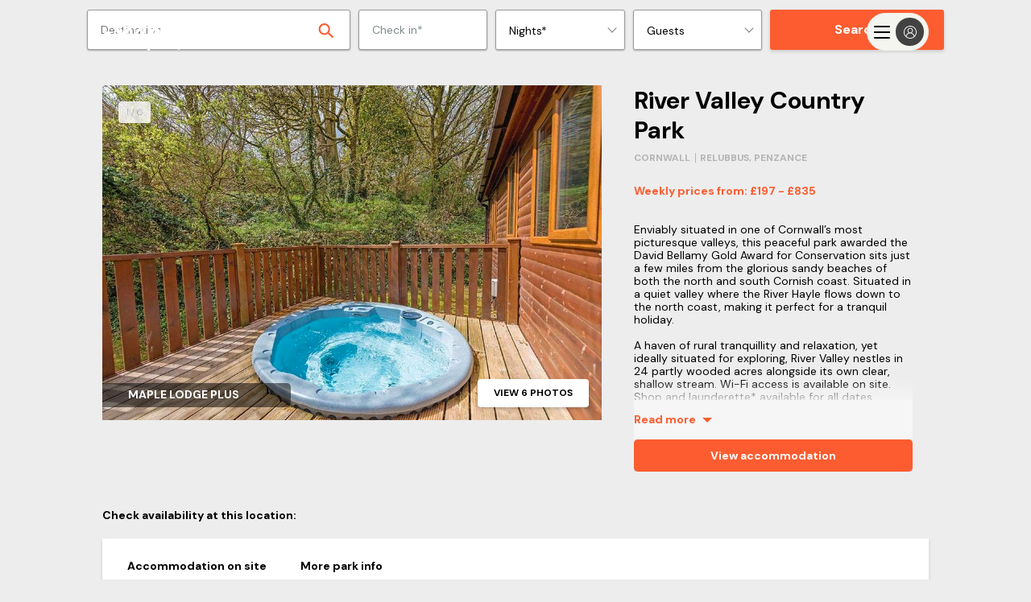

--- FILE ---
content_type: text/html; charset=utf-8
request_url: https://www.snaptrip.com/holiday-parks/river-valley-country-park
body_size: 59900
content:
<!DOCTYPE html>
<html lang='en-gb'>
<head>
<meta charset='utf-8'>
<meta content='ie=edge' http-equiv='x-ua-compatible'>
<meta content='width=device-width, initial-scale=1.0, user-scalable=no' name='viewport'>
<meta name="csrf-param" content="authenticity_token" />
<meta name="csrf-token" content="ELfLwUBrfHXxp7meuX30ZW7pXscs+RcoHDJQ6F1795bhHQarsqrOF2MCbLSgKI88Bjnp09R1o5jWb2vW34+ApQ==" />
<meta name="description" content="The best places to stay in River Valley Country Park. With live availability, a painless booking process, and you&#39;ll always pay the lowest price."></meta>
<title>
River Valley Country Park | Best Price Guaranteed 
</title>
<meta name="keywords" content="last minute, self-catering, cottages, apartments, late deals, uk, england, self catering cottages, last minute cottages, last minute self catering, late availability"></meta>
<link href='https://assets.snaptrip.com/assets/favicon-ee6480933d1232e5051ec04654e040f95d402e95b3c8b001b257f9f3989c9aa5.png' rel='icon' type='image/png'>
<link href='https://assets.snaptrip.com/assets/apple-touch-icon-new-b6622db12d1e823a974d5eb635f95282218cfea80e43657b424fad2d60471fe7.png' rel='apple-touch-icon'>
<style>
:root{--primary-color: #FC5C30;--light-primary-color: #fd8462}#header-nav{min-height:79px}html,body,div,span,h1,h2,h3,h4,h5,h6,p,blockquote,pre,a,abbr,acronym,address,big,cite,code,del,dfn,em,img,ins,kbd,q,s,samp,small,strong,tt,var,dl,dt,dd,ol,ul,li,fieldset,form,input,select,button,textarea,label,legend,table,caption,tbody,tfoot,thead,tr,th,td,article,aside,canvas,details,figcaption,figure,footer,header,hgroup,main,menu,nav,section{margin:0;padding:0;border:0;font-style:inherit;vertical-align:baseline;-webkit-font-smoothing:antialiased;font-family:"DM Sans", Helvetica, Arial;color:#000000;line-height:1.25}body,html{min-width:320px;width:100%;overflow-x:hidden}button{border-radius:0}.banner{display:none}.banner.visible{display:block}.covid-bar{width:100%;background:#FC5C30;height:auto;z-index:98}.covid-h{display:none}.covid-update{overflow:hidden;position:relative;text-decoration:underline;color:#FFF;max-height:0;transition:max-height .2s ease;z-index:100;display:flex;align-items:center}.visible .covid-update{max-height:10rem}.covid-update p,.covid-update span{line-height:1.4;text-align:left;color:#FFF;cursor:pointer;font-size:.75rem}.covid-update p{padding-bottom:.5rem;margin:0 1.25rem}.covid-update span{font-weight:700}.covid-m{display:flex;align-items:center;padding:.5rem 0 .5rem 1.25rem;cursor:pointer;height:2.25rem;box-sizing:border-box}.covid-m .arrow{position:absolute;right:1.25rem;top:.5rem;transform:rotate(90deg)}.visible .covid-m .arrow{transform:rotate(-90deg)}.covid-m p,.covid-m .arrow{color:#FFF}.covid-m p{font-size:.875rem;font-weight:600}.nav{transition:background-color 0.2s ease-in-out;position:relative;z-index:16}.open-cal .nav{z-index:1}.nav .col-10{position:relative}.nav_logo{width:7.5rem;left:50%;margin:-1.25rem 0 0 -3.25rem;top:50%;height:2.5rem;position:absolute;padding-top:.25rem}.nav_head{width:100%;height:3.438rem;z-index:2}.nav_head .affiliate_logo{height:1.875rem}@media only screen and (min-width: 64rem){.nav_head .affiliate_logo{height:2.875rem;max-width:8rem;object-fit:contain}}.nav_head .affiliate .powered_by{display:none}@media only screen and (min-width: 64rem){.nav_head .affiliate .powered_by{position:absolute;left:10rem;padding:0.5rem 0 0 0;display:flex;flex-direction:row}.nav_head .affiliate .powered_by span{background-color:#000000;height:3.17rem;width:2px}.nav_head .affiliate .powered_by_content{display:flex;flex-direction:column;padding:0.2rem 0 0 1rem}.nav_head .affiliate .powered_by_content a{text-decoration:none}.nav_head .affiliate .powered_by_content p{display:block;font-size:0.75rem;padding-bottom:0.2rem;width:max-content}.nav_head .affiliate .powered_by_content svg{height:2rem;display:block;width:6rem;margin-left:-0.563rem}}.nav_head,.nav_menu span{position:relative}.nav_lico{width:100%;height:100%}.nav_lico,.nav_ico{display:block}.nav_opn{font-size:.688rem}.nav_lico,.nav_ico,.nav_lnk .ico{fill:#FFF}.nav--wht{background-color:#FFF}.nav--wht.visible .nav_lico,.nav--wht.visible .nav_ico,.nav--wht.visible .nav_lnk .ico{fill:#FFF}.nav--wht.visible .nav_lnk,.nav--wht.visible .nav_lnk span,.nav--wht.visible .nav_lnk p,.nav--wht.visible .nav_menu span,.nav--wht.visible .nav_call span{color:#FFF}.nav--wht.visible .nav_lnk.active{color:#FC5C30}.nav--wht.visible .nav_burger div,.nav--wht.visible .nav_burger div:before,.nav--wht.visible .nav_burger div:after{background-color:#FFF}.nav--wht .nav_lico,.nav--wht .nav_ico,.nav--wht .nav_lnk .ico{fill:#000000}.nav--wht .nav_lnk,.nav--wht .nav_lnk span,.nav--wht .nav_lnk p,.nav--wht .nav_menu span,.nav--wht .nav_call span{color:#000000}.nav--wht .nav_burger div,.nav--wht .nav_burger div:before,.nav--wht .nav_burger div:after{background-color:#000000}.nav--drk{background-color:rgba(0,0,0,0.8)}.nav--tra:before{content:"";position:absolute;top:0;left:0;width:100%;height:6.25rem;z-index:1;background-image:linear-gradient(to bottom, rgba(0,0,0,0.5) 0%, rgba(0,0,0,0) 100%)}.nav--orange{background:#FC5C30}.nav--orange .nav_lnk:after{border-left-color:#fff}.nav--wht:before,.nav--drk:before{display:none}.nav_burger{font:inherit;overflow:visible;cursor:pointer;transition-timing-function:linear;transition-duration:.15s;transition-property:opacity, filter;text-transform:none;color:inherit;border:0;background-color:transparent;position:relative;margin:0.25rem 0 0 0}.nav_burger span{top:1.65rem}.nav_inner{top:50%;display:block;transition-timing-function:cubic-bezier(0.55, 0.055, 0.675, 0.19);transition-duration:.22s}.visible .nav_inner{transition-delay:.12s;transition-timing-function:cubic-bezier(0.215, 0.61, 0.355, 1);transform:rotate(225deg)}.nav_inner,.nav_inner:before,.nav_inner:after{content:"";position:absolute;height:.25rem;transition-timing-function:ease;transition-duration:.15s;transition-property:transform;border-radius:.25rem;width:2rem;left:0}.nav--tra .nav_inner,.nav--tra .nav_inner:before,.nav--tra .nav_inner:after{background-color:#FFF}.nav_inner:before{top:-0.5rem;transition:top .1s ease-in .25s, opacity .1s ease-in}.visible .nav_inner:before{top:0;transition:top .1s ease-out, opacity .1s ease-out .12s;opacity:0}.nav_inner:after{bottom:-0.5rem;transition:bottom 0.1s ease-in 0.25s,transform 0.22s cubic-bezier(0.55, 0.055, 0.675, 0.19)}.visible .nav_inner:after{bottom:0;transition:bottom 0.1s ease-out,transform 0.22s cubic-bezier(0.215, 0.61, 0.355, 1) 0.12s;transform:rotate(-90deg)}.nav_menu span,.nav_call span{color:#FFF;font-size:0.688rem;text-align:center}.nav_menu,.nav_call{display:block;position:absolute;top:0.625rem}.nav_call{padding-top:.25rem}.nav_menu{left:1.25rem;top:1.25rem;background:transparent}.nav_menu .nav_back{display:none}.nav_menu.back .nav_burger .nav_inner:before,.nav_menu.back .nav_burger .nav_inner:after{width:1rem;transform-origin:left;opacity:1}.nav_menu.back .nav_burger .nav_inner{transform:rotate(0);transition:transform .12s ease-in}.nav_menu.back .nav_burger .nav_inner:after{transform:rotate(0);transition:transform .12s ease-in;animation:rotate_arrow .2s ease-in 0.3s forwards}.nav_menu.back .nav_burger .nav_inner:before{transform:rotate(0);transition:transform .12s ease-in;animation:rotate_arrow_inverse .2s ease-in 0.3s forwards}.nav_menu.back .nav_back{display:block}.nav_call{right:1.25rem;text-decoration:none}.nav_nav{transition:opacity 0.2s cubic-bezier(0.645, 0.045, 0.355, 1),max-height 0.2s cubic-bezier(0.645, 0.045, 0.355, 1);background-color:rgba(0,0,0,0.8);max-height:0;width:100%;overflow-y:hidden;position:absolute;z-index:100}.nav_nav.visible{max-height:35rem}.nav.visible .nav_calltxt{color:#FFF}.nav_list{list-style:none}.nav_itm{min-height:3.75rem;color:#FFF;width:100%}.nav_lnk{text-decoration:none;position:relative;padding-right:.625rem;transition:border 0.2s cubic-bezier(0.645, 0.045, 0.355, 1);color:#FFF;background:transparent}.nav_lnk:focus{outline:none}.nav_lnk span{color:#FFF}.nav_itm--call .nav_lnk{line-height:inherit;display:-webkit-box;display:-moz-box;display:box;display:-webkit-flex;display:-moz-flex;display:-ms-flexbox;display:flex;-webkit-box-orient:horizontal;-moz-box-orient:horizontal;-spec-box-orient:horizontal;box-orient:horizontal;-webkit-box-direction:normal;-moz-box-direction:normal;-spec-box-direction:normal;box-direction:normal;-webkit-flex-direction:row;-moz-flex-direction:row;-spec-flex-direction:row;flex-direction:row;-ms-flex-direction:row;-webkit-box-align:center;-moz-box-align:center;-spec-box-align:center;box-align:center;-webkit-align-items:center;-moz-align-items:center;-ms-align-items:center;-o-align-items:center;-spec-align-items:center;align-items:center;-ms-flex-align:center}.nav_itm--call .nav_lnk span{display:none}.nav_lnk,.nav_out{padding-left:1.25rem;display:block;height:3.75rem;line-height:3.75rem;box-sizing:border-box;cursor:pointer;font-weight:700}.nav_lnk,.nav_lnk p,.nav_out,.nav_out p{font-size:0.875rem}.nav_out{padding-left:2.5rem;position:relative;color:#FFF;background:transparent;text-align:left}.nav_ico{width:1.875rem;height:1.875rem}.nav_ico--lft{padding-right:.625rem;width:.875rem;height:.875rem}.nav .bold{font-weight:700}.snav{max-height:0;overflow-y:scroll;-webkit-overflow-scrolling:touch;background:rgba(0,0,0,0.8);transform:translate3d(0, 0, 0);transition:all 0.25s cubic-bezier(0.645, 0.045, 0.355, 1);-webkit-backface-visibility:hidden;will-change:max-height;width:100%;opacity:0;z-index:25;position:absolute;height:100vh}.snav_close{font-size:1.75rem;position:absolute;top:-2rem;right:0;z-index:10;cursor:pointer;box-sizing:border-box;padding:.625rem;color:#FFF}.snav .col-12{width:100%;margin:0}.snav.visible{overflow-y:scroll;opacity:1;max-height:35.25rem;padding-top:1.25rem}.snav_block{width:100%}.snav_sub{color:#FFF;font-weight:600;font-size:0.85rem;display:inline-block}.snav_sub:before{content:"";height:0.1rem;background:#FC5C30;width:calc(100% - 2rem);left:0;position:absolute;bottom:0;box-sizing:border-box;margin:0 1rem}.snav .no_links .snav_sub{padding-right:0}.snav .no_links .snav_sub:after{content:none}.snav_head{box-sizing:border-box;margin:.625rem 1.25rem .625rem 0;width:100%;position:relative;padding-right:2rem;display:flex;height:2.375rem;justify-content:space-between}.snav_head .snav_lnk:hover{text-decoration:none}.snav_head .snav_icon{margin-left:-3rem;border-style:solid;height:1.5rem;width:3rem;position:relative}.snav_head .snav_icon:after{content:"";position:absolute;top:.313rem;left:1.875rem;border-color:#FC5C30 transparent transparent;border-style:solid;border-width:.75rem .625rem 0}.snav_list{list-style:none;padding:.5rem 2rem 0 0}.snav_list .snav_lnk{display:flex}.snav_list .snav_lnk .ico{fill:white;padding-right:.5rem}.snav a{display:block;font-size:.938rem;line-height:1.4;margin-bottom:1.25rem;padding-left:1.25rem;font-weight:400;text-decoration:none;cursor:pointer;color:#FFF}.snav a.head{text-transform:uppercase;font-weight:700}.snav a:hover,.snav a:focus{text-decoration:underline}@media only screen and (min-width: 625px){.snav_head{justify-content:left}.snav_head .snav_icon{margin-left:-1rem}}@media only screen and (max-width: 63.938rem){.snav_list{max-height:0;transition:max-height 0.5s ease;overflow:hidden}.snav_head.active+.snav_list{max-height:160rem}.snav_head.active .snav_list{max-height:40rem}.snav_head.active .snav_sub:after{transform:rotate(180deg)}.snav_head.active .snav_icon::after{transform:rotate(180deg)}.snav.visible{overflow-x:hidden}.snav_sub{font-size:1rem}}@media only screen and (min-width: 64rem){.covid-h{display:inline}.map .nav_head{height:4.375rem}.map .nav_acc{top:1rem}.map .nav_nav,.map .nav_list,.map .nav_itm,.map .nav_lnk{height:100%}.map .nav_itm{min-height:unset;line-height:unset}.covid-update{height:3rem;max-height:inherit}.covid-update p{padding:0}.nav_nav{height:6.25rem;opacity:1;top:0;background-color:transparent;box-shadow:none;transition:none;width:calc(100% - 9rem);left:9rem;max-height:inherit;overflow:inherit}.nav_nav.affiliate{width:calc(100% - 18rem);left:18rem}.nav_nav.visible{top:0}.nav_ico--lft{width:1.75rem;height:1.75rem}.nav_acc{position:absolute;top:2rem;right:7.5rem;border-radius:0.125rem;font-size:0.875rem;font-weight:700;text-align:center;z-index:4;background:#FC5C30;width:3.75rem;padding:0.625rem}.nav_acc button{font-weight:700;color:#FFF}.nav_acc button:hover{text-decoration:none}.nav_out{height:initial;padding:0;margin:0 auto;line-height:initial;color:#000000}.nav_out:hover{text-decoration:underline}.nav_out:before{display:none}.nav_logo{margin:-1.438rem 0 0;position:absolute;left:1.25rem;height:2.938rem;padding-top:0}.nav_list{position:absolute;right:0}.nav_calltxt{display:none}.nav_head{height:6.25rem}.nav_itm{border:none;width:auto;position:relative;float:left;min-height:3.75rem;line-height:3.75rem;margin-right:1.25rem}.nav_itm:last-of-type{margin-right:0}.nav_itm.nav__item--sp{margin-right:1.25rem}.nav_itm.nav_itm--call{margin-right:1.25rem}.nav_itm span{display:none}.nav_itm--call{text-align:left}.map .nav_itm--call span{display:block}.nav_lnk{background:transparent;-webkit-box-align:center;-moz-box-align:center;-spec-box-align:center;box-align:center;-webkit-align-items:center;-moz-align-items:center;-ms-align-items:center;-o-align-items:center;-spec-align-items:center;align-items:center;-ms-flex-align:center;display:-webkit-box;display:-moz-box;display:box;display:-webkit-flex;display:-moz-flex;display:-ms-flexbox;display:flex;-webkit-box-orient:horizontal;-moz-box-orient:horizontal;-spec-box-orient:horizontal;box-orient:horizontal;-webkit-box-direction:normal;-moz-box-direction:normal;-spec-box-direction:normal;box-direction:normal;-webkit-flex-direction:row;-moz-flex-direction:row;-spec-flex-direction:row;flex-direction:row;-ms-flex-direction:row;text-decoration:none;padding:0;position:relative;min-height:initial;height:6.25rem;line-height:initial;font-weight:700}.nav_lnk:hover:before,.nav_lnk:focus:before{content:"";height:0.313rem;background:#FC5C30;width:100%;position:absolute;top:0}.nav_lnk.active{color:#FC5C30}.nav_lnk.active:after{border-color:#FC5C30 transparent transparent;transform:rotate(180deg)}.nav_lnk,.nav_lnk p,.nav_lnk span{color:#FFF}.snav{height:35.25rem}.snav_con{padding-left:1.25rem}.snav_sub{padding:0 0 0.5rem 0 !important}.snav_sub:after{display:none}.snav_sub:before{margin:0;width:100%}.snav_block{display:inline-block;float:left;width:calc(100% / 4);padding:0.5rem 0 1.25rem 0}.snav_list{height:auto;overflow:auto}.snav a,.snav p{padding:0 1rem 0 0}.snav a.head,.snav p.head{margin-bottom:0}.snav a{position:relative;padding:0}.snav_head{padding-top:1.5rem;justify-content:left;height:auto}.snav_icon{display:none}}@media only screen and (min-width: 75rem){.nav_itm--call .nav_calltxt{display:block}.nav_itm--call .nav_calltxt span{display:block}.nav_acc{right:14.25rem}}@keyframes rotate_arrow{from{transform:rotate(0)}to{transform:rotate(-40deg)}}@keyframes rotate_arrow_inverse{from{transform:rotate(0)}to{transform:rotate(40deg)}}.google_one_tap{position:fixed;top:1rem;right:1rem;padding:.25rem;background:#fff;z-index:1000000;border-radius:0.625rem;box-shadow:0 0 1.25rem rgba(0,0,0,0.3);display:flex;flex-direction:column;display:none;max-height:24rem}.google_one_tap p{font-size:.75rem;inline-size:23rem;overflow-wrap:break-word;padding:0 8px 10px 8px}.google_one_tap #credential_picker_container{height:17.35rem !important}@media only screen and (min-width: 64rem){.google_one_tap.show{display:flex}}.show-cal .nav{display:none}@media only screen and (min-width: 64rem){.show-cal .nav{display:initial}}[v-cloak],[v-cloak]>*{display:none}.left{text-align:left}.right{text-align:right}.center{text-align:center;margin-left:auto;margin-right:auto}.isIE main{display:block}.justify{text-align:justify}.hidden-sm,.hidden{display:none}.container{width:100%;height:100%;margin-left:auto;margin-right:auto}@media only screen and (min-width: 64rem){.container{max-width:90rem}}.body--lock{overflow:hidden;max-height:100vh}.bg_white{background-color:#FFF}.header_container{height:4.938rem}.header_container.cms{margin-bottom:-4.938rem}.trustpilot-widget a{display:block;width:100%;text-align:center}.ctr-ver,.ctr-box{height:100%;display:-webkit-box;display:-moz-box;display:box;display:-webkit-flex;display:-moz-flex;display:-ms-flexbox;display:flex;-webkit-box-orient:horizontal;-moz-box-orient:horizontal;-spec-box-orient:horizontal;box-orient:horizontal;-webkit-box-direction:normal;-moz-box-direction:normal;-spec-box-direction:normal;box-direction:normal;-webkit-flex-direction:row;-moz-flex-direction:row;-spec-flex-direction:row;flex-direction:row;-ms-flex-direction:row;-webkit-box-align:center;-moz-box-align:center;-spec-box-align:center;box-align:center;-webkit-align-items:center;-moz-align-items:center;-ms-align-items:center;-o-align-items:center;-spec-align-items:center;align-items:center;-ms-flex-align:center}.ctr-box{-webkit-box-pack:center;-moz-box-pack:center;-spec-box-pack:center;box-pack:center;-webkit-justify-content:center;-moz-justify-content:center;-ms-justify-content:center;-o-justify-content:center;-spec-justify-content:center;justify-content:center;-ms-flex-pack:center}.row{position:relative;width:100%}.row [class^="col"]{float:left;margin:0;min-height:0.125rem}.row::after{content:"";display:table;clear:both}@media only screen and (min-width: 64rem){.affiliate-domain .filter{top:126px}}.affiliate-domain .filter_exposed{top:unset}.affiliate-domain .nav_loc.affiliate{top:58px}@media only screen and (min-width: 64rem){.affiliate-domain .nav_loc.affiliate{top:64px;left:270px}}.affiliate-domain .map_wrap .col-5{top:192px}.affiliate-domain .header .nav-container .menu-container{padding-top:126px}@media only screen and (min-width: 64rem){.affiliate-domain .header .nav-container .menu-container{padding-top:0}}.affiliate-domain.simplyseaviews .availability .availability-cont select{background-image:url([data-uri])}.affiliate-domain.dogfriendlyretreats .availability .availability-cont select{background-image:url([data-uri])}.col-1,.col-2,.col-3,.col-4,.col-5,.col-6,.col-7,.col-8,.col-9,.col-10,.col-11,.col-12{width:100%}.col-1-sm{width:8.3333333333%}.col-2-sm{width:16.6666666667%}.col-3-sm{width:25%}.col-4-sm{width:33.3333333333%}.col-5-sm{width:41.6666666667%}.col-6-sm{width:50%}.col-7-sm{width:58.3333333333%}.col-8-sm{width:66.6666666667%}.col-9-sm{width:75%}.col-10-sm{width:83.3333333333%}.col-11-sm{width:91.6666666667%}.col-12-sm{width:100%}@media only screen and (min-width: 64rem){.col-1{width:8.3333333333%}.col-2{width:16.6666666667%}.col-3{width:25%}.col-4{width:33.3333333333%}.col-5{width:41.6666666667%}.col-6{width:50%}.col-7{width:58.3333333333%}.col-8{width:66.6666666667%}.col-9{width:75%}.col-10{width:83.3333333333%}.col-11{width:91.6666666667%}.col-12{width:100%}.hidden-sm{display:block}.hidden-s{display:none}}.grid{display:block;list-style:none;box-sizing:border-box}.grid:after{content:" ";display:table;clear:both}.grid>*{float:left}.grid--spt>*{width:calc(50% - 0.625rem)}.grid--spt>*:first-of-type{margin-right:0.625rem}.grid--spt>*:last-of-type{margin-left:0.625rem}.grid--1>*{width:100%}.grid--1>*:nth-child(1n+1){clear:both}.grid--2>*{width:50%}.grid--2>*:nth-child(2n+1){clear:both}.grid--3>*{width:33.3333333333%}.grid--3>*:nth-child(3n+1){clear:both}.grid--4>*{width:25%}.grid--4>*:nth-child(4n+1){clear:both}.ico--70{width:4.375rem;height:4.375rem}.ico--40{width:2.5rem;height:2.5rem}.ico--35{width:2.188rem;height:2.188rem}.ico--30{width:1.875rem;height:1.875rem}.ico--25{width:1.563rem;height:1.563rem}.ico--20{width:1.25rem;height:1.25rem}.ico--15{width:.938rem;height:.938rem}.ico--org{fill:var(--primary-color)}.btn{text-decoration:none;transition:background-color 0.2s ease-in-out, border-color 0.2s ease-in-out, color 0.2s ease-in-out;cursor:pointer;outline:0;box-sizing:border-box}.btn--offwhite{background:#FAFAFA}.btn--offwhite:hover{background:white}.btn--org{background:var(--primary-color);color:#FFF;font-weight:700}.btn--org:hover{background:var(--primary-color)}.btn--org:disabled{background:#979797}.btn--purp{background:#424F98;color:#FFF}.btn--purp:hover{background:#5765b6}.btn--purp:disabled{background:#979797}.btn--wide{width:100%}.btn--lrg{height:3.125rem}.btn--lrg,.btn--med,.btn--sml{padding:0 2.5rem;font-size:.875rem;border-radius:0.2rem;box-shadow:0 0.125rem 0.25rem rgba(0,0,0,0.15)}.btn--med{height:2.5rem}.btn--sml{padding:0.25rem;height:auto}.btn_icon{fill:white;vertical-align:middle;width:1rem;height:1rem}.btn_icon--black{fill:black}.search_form button{font-size:1rem}label.btn,a.btn{display:inline-block}label.btn.btn--lrg,a.btn.btn--lrg{line-height:3.125rem;width:18rem;display:block;text-align:center;margin:1.5rem auto 0}label.btn.btn--med,a.btn.btn--med{line-height:2.5rem}.form_text,.form_textbox{padding:0 1rem;box-sizing:border-box;box-shadow:none;font-size:.875rem;border-radius:.188rem;-webkit-appearance:none}.form_text,.form_clabel,.form_label,.form_textbox{font-size:.875rem}.form_clabel{padding-left:1.875rem;position:relative}.form_clabel:before{content:"";left:0;top:-0.0625rem;width:1.25rem;height:1.25rem;position:absolute;border-radius:0.125rem;border:0.063rem solid white;background-color:#EEEEEE;box-sizing:border-box}.form_check,.form_radio{display:none}.form_check:checked+.form_clabel:before,.form_radio:checked+.form_clabel:before{border:0.063rem solid #A3E0D8;padding:0.063rem;background-color:#A3E0D8;background-image:url("data:image/svg+xml,%3C%3Fxml version='1.0' encoding='utf-8'%3F%3E%3C!-- --%3E%3C!DOCTYPE svg PUBLIC '-//W3C//DTD SVG 1.1//EN' 'http://www.w3.org/Graphics/SVG/1.1/DTD/svg11.dtd'%3E%3Csvg version='1.1' id='Capa_1' xmlns='http://www.w3.org/2000/svg' xmlns:xlink='http://www.w3.org/1999/xlink' x='0' y='0' width='78.369px' height='78.369px' viewBox='0 0 78.369 78.369' enable-background='new 0 0 78.369 78.369' xml:space='preserve'%3E%3Cg%3E%3Cpath fill='%23FFFFFF' d='M78.049,19.015L29.458,67.606c-0.428,0.428-1.121,0.428-1.548,0L0.32,40.015 c-0.427-0.426-0.427-1.119,0-1.547l6.704-6.704c0.428-0.427,1.121-0.427,1.548,0l20.113,20.112l41.113-41.113 c0.43-0.427,1.12-0.427,1.549,0l6.702,6.704C78.478,17.894,78.478,18.586,78.049,19.015z'/%3E%3C/g%3E%3C/svg%3E%0A");background-position:50% 50%;background-size:0.813rem;background-repeat:no-repeat}.form_select{border:0.063rem solid #F6F6F6;overflow:hidden;position:relative;background-image:url("data:image/svg+xml,%3C%3Fxml version='1.0' encoding='UTF-8'%3F%3E%3C!DOCTYPE svg PUBLIC '-//W3C//DTD SVG 1.1//EN' 'http://www.w3.org/Graphics/SVG/1.1/DTD/svg11.dtd'%3E%3Csvg enable-background='new 0 0 500 500' version='1.1' viewBox='0 0 500 500' xml:space='preserve' xmlns='http://www.w3.org/2000/svg'%3E%3Cg transform='translate%28-186 -303%29'%3E%3Cg transform='translate%2820 281%29'%3E%3Cg transform='translate%28160 15%29'%3E%3Cpath d='m29.729 155.09c0-4.702 1.671-9.28 5.015-12.817 6.735-7.074 17.638-7.074 24.324 0l193.9 204.46 193.97-204.46c6.688-7.074 17.639-7.074 24.324 0 6.688 7.075 6.688 18.559 0 25.609l-197.48 208.07c-11.51 12.114-30.117 12.114-41.502 0l-197.53-208.07c-3.344-3.513-5.014-8.19-5.014-12.792z' fill='%234B4A4B'/%3E%3C/g%3E%3C/g%3E%3C/g%3E%3C/svg%3E ");background-size:.938rem;background-position:right 0.5rem center;background-repeat:no-repeat;box-sizing:border-box}.form_select select{padding:0.5rem 1rem;line-height:1.2rem;font-size:.875rem;width:130%;border:none;box-shadow:none;background:transparent;background-image:none;-webkit-appearance:none}.isIE .form_select select{width:140%}.form_select select:focus{outline:none}.form_select,.form_text{outline:0}.form_select--grey,.form_text--grey{background-color:#F6F6F6}.form_select--wide,.form_text--wide{width:100%}.form_select.error,.form_text.error{border:0.125rem solid #E84118;color:#E84118}.form_select.error select,.form_text.error select{color:#E84118}.form_select.error{background-image:url("data:image/svg+xml,%3C%3Fxml version='1.0' encoding='UTF-8'%3F%3E%3C!DOCTYPE svg PUBLIC '-//W3C//DTD SVG 1.1//EN' 'http://www.w3.org/Graphics/SVG/1.1/DTD/svg11.dtd'%3E%3Csvg enable-background='new 0 0 500 500' version='1.1' viewBox='0 0 500 500' xml:space='preserve' xmlns='http://www.w3.org/2000/svg'%3E%3Cg transform='translate%28-186 -303%29'%3E%3Cg transform='translate%2820 281%29'%3E%3Cg transform='translate%28160 15%29'%3E%3Cpath d='m29.729 155.09c0-4.702 1.671-9.28 5.015-12.817 6.735-7.074 17.638-7.074 24.324 0l193.9 204.46 193.97-204.46c6.688-7.074 17.639-7.074 24.324 0 6.688 7.075 6.688 18.559 0 25.609l-197.48 208.07c-11.51 12.114-30.117 12.114-41.502 0l-197.53-208.07c-3.344-3.513-5.014-8.19-5.014-12.792z' fill='%23E84118'/%3E%3C/g%3E%3C/g%3E%3C/g%3E%3C/svg%3E ")}.lnk{text-decoration:none}.lnk:hover{text-decoration:underline}.pill{color:#FFF;font-weight:700;border-radius:4rem;transition:border-color 0.25s ease-in-out, color 0.25s ease-in-out, background 0.25s ease-in-out;outline:0;position:relative;z-index:1}.pill--lrg{background-color:#424F98;border:0.063rem solid #1D296C;padding:0.63rem 1.25rem;box-sizing:border-box;box-shadow:0 0.125rem 0.25rem rgba(0,0,0,0.5);min-height:2.5rem}.pill--inv{background-color:#FFF;border:0.063rem solid #1D296C}.pill--hv:hover{background-color:#5765b6;cursor:pointer}.pill--sml{background-color:#1D296C;padding:0.313rem 1rem;font-size:0.75rem;cursor:pointer}.pill_sub{float:left}.pill_sub--ctr{float:none}.pill_sub--ctr,.pill_sub--ctr>span{text-align:center}.pill_sub,.pill_sub span{color:#FFF;font-weight:700;font-size:0.75rem;line-height:1.125rem}.pill--inv .pill_sub,.pill--inv .pill_sub span{color:#424F98}.pill--mg{margin:0.625rem 0 0}.pill_head,.pill_txt{color:#FFF}.pill_head{font-size:1.5rem}.pill_txt{font-size:0.875rem;font-weight:400}.pill_hero{min-height:unset;border-radius:0.188rem;padding:1rem 1.25rem;max-width:37.5rem;min-width:unset !important;margin:1.25rem 1.25rem 0 !important}@media only screen and (min-width: 625px){.pill_hero{margin:1.25rem auto 0 !important;width:100%}}@media only screen and (min-width: 64rem){.pill_hero{margin-top:1.25rem !important}}.pill_hero .pill_sub{float:unset;text-align:left}.pill_hero .pill_sub span{font-size:0.875rem}.pill_hero form{margin-top:0.5rem;display:flex}@media only screen and (min-width: 64rem){.pill_hero form{margin-top:0.75rem}}.pill_hero form input{height:2rem;width:100%;max-width:calc(100% - 6rem);border-radius:.188rem 0 0 .188rem}@media only screen and (min-width: 64rem){.pill_hero form input{height:2.4rem}}.pill_hero form input:-webkit-autofill,.pill_hero form input:-webkit-autofill:hover,.pill_hero form input:-webkit-autofill:focus,.pill_hero form input:-webkit-autofill:active{-webkit-box-shadow:0 0 0 30px white inset !important}.pill_hero form button{width:6rem;height:2rem;right:unset;position:relative;box-shadow:none;border-radius:0 .188rem .188rem 0;background-color:#1D296C}@media only screen and (min-width: 64rem){.pill_hero form button{height:2.4rem}}.pill_hero:hover{background-color:#424F98;cursor:default}.footer .top{background-color:#4A4A4A;padding:1.625rem}.footer .bottom{background-color:#DEDEDE;padding:6.25rem}.footer_logo{display:block;height:2.438rem;width:7.125rem;position:absolute;fill:#FFF;top:50%;transform:translateY(-50%)}.footer_logo--container{width:100%;display:flex;flex-wrap:wrap;margin-top:2rem}.footer_section{padding-bottom:1.625rem}.footer_heading{color:#FFF;font-size:.75rem;text-transform:uppercase;padding-bottom:.25rem}.footer_list{list-style:none}.footer_item{width:100%;line-height:1.563rem}.footer_lnk{color:#FFF;text-decoration:none;font-size:.75rem}.footer_svg{margin:0 1.25rem 1rem 0;float:right}.footer_svg--st{height:1.563rem;width:4rem}.footer_svg--lmc{height:1.863rem;width:5rem}.footer_svg--late{height:.963rem;width:7rem;fill:#FFF;margin-top:0.3rem}.footer_svg--dfc{width:5.4rem;height:1.563rem}.footer_svg--bc{height:2.2rem;width:6.6rem;margin-top:-0.3rem}.footer_svg--vh{width:2.75rem;height:2.7rem;margin-top:-0.3rem}.footer_svg--iknow{width:3.5rem;height:3.7rem;fill:#FFF;margin:-1rem 0}.footer_info{margin:1rem 0 0 0}.footer_copy,.footer_reg{font-size:.625rem;text-align:left;margin:1rem 0 0 0}.footer_reg{font-weight:700}.footer .sign_form{margin-top:1rem;max-width:36rem;display:none}.footer .sign_form p{color:#FFF;font-size:0.875rem;font-weight:600;margin-bottom:.5rem}.footer .sign_form form{display:flex;flex-direction:row;margin:1rem 0 0 auto}.footer .sign_form form input{width:calc(100% - 6rem);height:2rem;padding:0 1rem;box-shadow:none;outline:none;border:none;border-radius:.188rem 0 0 .188rem}.footer .sign_form form input:-webkit-autofill,.footer .sign_form form input:-webkit-autofill:hover,.footer .sign_form form input:-webkit-autofill:focus,.footer .sign_form form input:-webkit-autofill:active{-webkit-box-shadow:0 0 0 30px white inset !important}.footer .sign_form form button{width:6rem;height:2rem;cursor:pointer;color:#FFF;font-weight:600;background-color:#424F98;border:1px solid #424F98;transition:.2s;border-radius:0 .188rem .188rem 0}.footer .sign_form form button:hover,.footer .sign_form form button:focus{background-color:#5765b6;border-color:#5765b6;transition:.2s}.footer .sign_form .signed_in{color:#FFF;text-align:right;font-weight:600}@media only screen and (min-width: 64rem){.footer .sign_form{margin-top:.5rem;margin-left:auto;margin-right:0}.footer .sign_form form{max-width:21rem}.footer .sign_form form input,.footer .sign_form form button{height:2.4rem}.footer .sign_form p{text-align:right}}@media only screen and (min-width: 92rem){.footer .sign_form form{max-width:27.5rem}}.social_links{list-style:none}.social_link{display:inline;margin-right:1.250rem}.social_lnk{text-decoration:none}.social_icon{width:2rem;height:2rem}.bank-cards{list-style:none;margin:1rem 0 0 0}@media only screen and (min-width: 64rem){.footer_logo--container{margin-top:1rem}.footer_svg{margin:0 0 1rem 1.25rem}.footer_svg--st{margin-left:0}.footer_svg--late{margin-top:.5rem}.footer_svg--iknow{margin-top:-.8rem}.social_links,.bank-cards{position:absolute;top:50%;transform:translateY(-50%);margin:0}.footer_info{margin:0}.footer_copy,.footer_reg{text-align:right;margin:0}.footer_reg{margin:.5rem 0 0 0}.footer_logo--container{justify-content:flex-end}.break{flex-basis:100%;height:0}}.sso{display:-webkit-box;display:-moz-box;display:box;display:-webkit-flex;display:-moz-flex;display:-ms-flexbox;display:flex;position:fixed;align-items:center;justify-content:center;pointer-events:none;z-index:1500;width:100vw;height:100vh;top:0;left:0}.sso.visible{pointer-events:all}.sso.visible,.sso.visible .sso_wrap{-webkit-transform:translate3d(0, 0, 0);transform:translate3d(0, 0, 0)}.sso.visible .sso_background{opacity:1;pointer-events:all}.sso_background{transition:all 0.4s ease-in-out;background:rgba(0,0,0,0.5);opacity:0;height:100%;height:100vh;left:0;pointer-events:none;position:fixed;top:0;width:100vw}.sso_suggest{font-size:.75rem;cursor:pointer;padding-bottom:.625rem}.sso_suggest svg{width:1.25rem;height:1.25rem;position:relative;top:.313rem}.sso_wrap{-webkit-transform:translate3d(0, 150%, 0);transform:translate3d(0, 150vh, 0);transition:all 0.4s ease-in-out;backface-visibility:hidden;border-radius:2px;box-shadow:0 2px 2px rgba(0,0,0,0.2);box-sizing:border-box;height:30rem;width:18.75rem;display:-webkit-box;display:-moz-box;display:box;display:-webkit-flex;display:-moz-flex;display:-ms-flexbox;display:flex;background-color:#FFF}.sso_body{display:-webkit-box;display:-moz-box;display:box;display:-webkit-flex;display:-moz-flex;display:-ms-flexbox;display:flex;-webkit-box-align:center;-moz-box-align:center;-spec-box-align:center;box-align:center;-webkit-align-items:center;-moz-align-items:center;-ms-align-items:center;-o-align-items:center;-spec-align-items:center;align-items:center;-ms-flex-align:center;-webkit-box-pack:justify;-moz-box-pack:justify;-spec-box-pack:justify;box-pack:justify;-webkit-justify-content:space-between;-moz-justify-content:space-between;-ms-justify-content:space-between;-o-justify-content:space-between;-spec-justify-content:space-between;justify-content:space-between;-ms-flex-pack:justify;-webkit-box-orient:vertical;-moz-box-orient:vertical;-spec-box-orient:vertical;box-orient:vertical;-webkit-box-direction:normal;-moz-box-direction:normal;-spec-box-direction:normal;box-direction:normal;-webkit-flex-direction:column;-moz-flex-direction:column;-spec-flex-direction:column;flex-direction:column;-ms-flex-direction:column;box-sizing:border-box;padding:1rem;position:relative;text-align:left;width:100%}.sso_body h2{font-size:1rem;line-height:1.2;margin-bottom:1rem;width:100%}.sso_body p{font-size:0.75rem}.sso_body--thanks{display:none;justify-content:center;text-align:center}.sso_body--thanks p{font-size:1rem;line-height:1.2;margin-bottom:1rem;width:100%;font-weight:700}.sso_body--thanks .sso_body_tick{width:8.75rem;height:9.375rem;margin-bottom:2rem}.sso_body--thanks .sso_body_tick,.sso_body--thanks .btn{margin-top:auto}.isIE .sso_body--thanks .sso_body_tick,.isIE .sso_body--thanks .btn{margin-top:2rem}.sso_buttons{height:9.5rem;display:-webkit-box;display:-moz-box;display:box;display:-webkit-flex;display:-moz-flex;display:-ms-flexbox;display:flex;-webkit-box-pack:justify;-moz-box-pack:justify;-spec-box-pack:justify;box-pack:justify;-webkit-justify-content:space-between;-moz-justify-content:space-between;-ms-justify-content:space-between;-o-justify-content:space-between;-spec-justify-content:space-between;justify-content:space-between;-ms-flex-pack:justify;-webkit-box-orient:vertical;-moz-box-orient:vertical;-spec-box-orient:vertical;box-orient:vertical;-webkit-box-direction:normal;-moz-box-direction:normal;-spec-box-direction:normal;box-direction:normal;-webkit-flex-direction:column;-moz-flex-direction:column;-spec-flex-direction:column;flex-direction:column;-ms-flex-direction:column}.sso_image{background-size:cover;background-position:center;display:none;width:50%}.sso_foot{background:transparent;box-sizing:border-box;left:0;width:100%}.sso_foot p{font-size:0.625rem}.sso_close{-webkit-box-align:center;-moz-box-align:center;-spec-box-align:center;box-align:center;-webkit-align-items:center;-moz-align-items:center;-ms-align-items:center;-o-align-items:center;-spec-align-items:center;align-items:center;-ms-flex-align:center;-webkit-box-pack:center;-moz-box-pack:center;-spec-box-pack:center;box-pack:center;-webkit-justify-content:center;-moz-justify-content:center;-ms-justify-content:center;-o-justify-content:center;-spec-justify-content:center;justify-content:center;-ms-flex-pack:center;display:-webkit-box;display:-moz-box;display:box;display:-webkit-flex;display:-moz-flex;display:-ms-flexbox;display:flex;color:black;cursor:pointer;font-size:1.5rem;height:2rem;left:0.625rem;right:auto;overflow:hidden;position:absolute;top:0.625rem;width:2rem}.sso_logo{height:45px;width:120px;margin-bottom:20px}@media only screen and (min-width: 64rem){.sso_logo{margin-bottom:0}}.sso_copy{width:100%}.sso_copy_for,.sso_copy_for>div{display:none;-webkit-box-orient:vertical;-moz-box-orient:vertical;-spec-box-orient:vertical;box-orient:vertical;-webkit-box-direction:normal;-moz-box-direction:normal;-spec-box-direction:normal;box-direction:normal;-webkit-flex-direction:column;-moz-flex-direction:column;-spec-flex-direction:column;flex-direction:column;-ms-flex-direction:column;-webkit-box-pack:justify;-moz-box-pack:justify;-spec-box-pack:justify;box-pack:justify;-webkit-justify-content:space-between;-moz-justify-content:space-between;-ms-justify-content:space-between;-o-justify-content:space-between;-spec-justify-content:space-between;justify-content:space-between;-ms-flex-pack:justify}.sso_copy_for--default ul,.sso_copy_for--benefits ul{margin:0 1rem;font-size:0.75rem}.sso_copy_for--default ul li,.sso_copy_for--benefits ul li{margin-bottom:0.5rem}.sso_btn{width:15.25rem;height:2.5rem;border-radius:0.25rem;text-align:center;padding-left:4.25rem;position:relative;overflow:hidden;font-size:0.875rem}.sso_btn:before{content:'';background:rgba(0,0,0,0.1);width:2.5rem;height:2.5rem;display:block;position:absolute;left:0;top:0;background-size:40%;background-position:center;background-repeat:no-repeat}.sso_btn--med:before{width:3.125rem;height:3.125rem}.sso_btn--sml{padding-left:3.5rem}.sso_btn--sml:before{width:2.5rem;height:2.5rem}.sso_btn,.sso_btn span{color:#FFF}.sso_btn--fblue{background:#3B5998}.sso_btn--fblue:before{background-image:url([data-uri])}.sso_btn--email{background:#FC5C30}.sso_btn--email:before{background-image:url([data-uri])}.email .sso_btn--email{display:none}.sso_submit{padding:0 1em;position:absolute;right:1px;border-radius:0 2px 2px 0}.sso_submit span{color:#FFF}.sso_fcontain{display:none;width:230px;margin:0 auto;position:relative}.email .sso_fcontain{display:block}.sso_txt{width:230px;margin:0 auto;background:white;position:relative;z-index:1;text-align:center}.sso_txt:before{content:"or";position:absolute;left:50%;margin-left:-20px;top:0;z-index:1;width:40px;height:15px;background:#FFF}.sso_txt:after{content:"";height:1px;background:#F6F6F6;width:100%;z-index:-1;position:absolute;top:7px;left:0}.sso_variant_toggle p,.sso_foot a{cursor:pointer;color:#FC5C30}.sso_variant_toggle p:hover,.sso_foot a:hover{text-decoration:underline}.sso .signuptxt p,.sso .logintxt p{font-weight:600;font-size:1rem;line-height:1.2;margin-bottom:1rem;width:100%}.sso .logintxt,.sso .signuptxt{display:none}.sso--signup .signuptxt,.sso--signin .logintxt{display:inherit}.sso_body{display:none}.sso--default .sso_body--default,.sso--benefits .sso_body--default,.sso--default .sso_copy_for--default,.sso--benefits .sso_copy_for--benefits,.sso--thanks .sso_body--thanks{display:-webkit-box;display:-moz-box;display:box;display:-webkit-flex;display:-moz-flex;display:-ms-flexbox;display:flex}.sso_fcontain{width:16.25rem;margin:0}.sso_fcontain .sso_form{display:-webkit-box;display:-moz-box;display:box;display:-webkit-flex;display:-moz-flex;display:-ms-flexbox;display:flex}.sso_fcontain .sso_form .sso_input{width:100%;border-radius:0.125rem 0 0 0.125rem;min-width:0;padding:0.5rem 1rem;box-sizing:border-box;font-size:1rem;border:0.063rem solid #B4B4B4}.sso_fcontain .sso_form .sso_submit{position:relative;font-size:1rem}.sso_fcontain .sso_form .sso_submit.disabled,.sso_fcontain .sso_form .sso_submit:disabled,.sso_fcontain .sso_form .sso_submit[disabled="true"]{background:#919195}.sso .sso_buttons .sso_btn .signuptxt,.sso .sso_buttons .sso_btn .logintxt{padding-right:3rem;white-space:nowrap;font-weight:600}@media only screen and (min-width: 64rem){.sso_wrap{width:50rem;height:35rem}.sso_body--default,.sso_body--thanks,.sso_body--benefits{width:50%;padding:1.5625rem}.sso_copy_for--benefits ul{font-size:0.75rem}.sso_image{display:block}.sso_logo{height:60px;width:160px}}body{background:#EDEDED}.col-10{position:relative}.err{padding:1.25rem;margin-bottom:5rem}.err_head{max-width:18.75rem;display:-webkit-box;display:-moz-box;display:box;display:-webkit-flex;display:-moz-flex;display:-ms-flexbox;display:flex}.err_title{font-size:1.75rem;line-height:3rem}.err_list{list-style:none;margin:1.25rem 0}.err_list a{font-size:.875rem;line-height:1.6;margin-bottom:.625rem;display:inline-block}.err_sub,.err_tri,.err_btn{font-size:.813rem}.err_sub{font-weight:700;margin-top:1.25rem}.err_tri{margin-bottom:1.875rem}.err_titles{margin-top:3.125rem}.err_ico{width:12.5rem;height:12.5rem}.err_btn{color:#FFF;background:#000000;height:2.813rem;width:14.375rem;text-align:center;box-sizing:border-box;line-height:2.813rem;display:block;border-radius:.188rem}.wrap .error-container p{margin:1rem 0 2rem}.wrap_title{font-size:2rem;font-weight:700;padding:1.25rem 0}.wrap label{line-height:1.5rem;min-width:13rem}.wrap .new_user{margin-top:.625rem}.wrap .new_user .wrap_list{margin:0;padding:0;border:0;font-style:inherit;line-height:1;vertical-align:baseline;-webkit-font-smoothing:antialiased;font-size:100%;color:#4A4A4A;list-style:none}.wrap .new_user .wrap_item{margin:0 0 .625rem 0;display:flex;flex-direction:row}.wrap .new_user input{height:1.5rem;line-height:1.5rem;padding:.313rem;border:0.0625rem solid #FFF;display:block;width:14rem;font-size:1rem}.wrap .new_user input[type='checkbox']{display:none}.wrap .new_user input:checked+label:after{content:"👍"}.wrap .new_user input+label:after{content:"👎"}.wrap .new_user label:after{position:absolute;left:0;height:2rem;width:2rem;font-size:2rem}.wrap .new_user label[for="user_remember_me"]{margin-left:3rem;cursor:pointer}.wrap .new_user button{text-decoration:none;transition:background-color 0.2s ease-in-out, border-color 0.2s ease-in-out, color 0.2s ease-in-out;cursor:pointer;outline:0;box-sizing:border-box;padding:0 2.5rem;font-size:.875rem;border-radius:0.2rem;color:#FFF;background:#FC5C30;height:2.5rem;margin-top:1rem}@media only screen and (min-width: 64rem){.err{padding:1.25rem 0}.err_head{max-width:37.5rem}.err_title{font-size:4rem;line-height:4.75rem}.err_sub,.err_tri,.err_btn{font-size:.875rem}.err_ico{width:20rem;height:20rem;position:relative;top:-4rem}}.mapboxgl-map{font:12px/20px Helvetica Neue,Arial,Helvetica,sans-serif;overflow:hidden;position:relative;-webkit-tap-highlight-color:transparent;text-align:left}.mapboxgl-map:-webkit-full-screen{width:100%;height:100%}.mapboxgl-canary{background-color:salmon}.mapboxgl-canvas-container.mapboxgl-interactive,.mapboxgl-ctrl-group button.mapboxgl-ctrl-compass{cursor:-webkit-grab;cursor:-moz-grab;cursor:grab;-moz-user-select:none;-webkit-user-select:none;-ms-user-select:none;user-select:none}.mapboxgl-ctrl-group button.mapboxgl-ctrl-compass{display:none}.mapboxgl-canvas-container.mapboxgl-interactive.mapboxgl-track-pointer{cursor:pointer}.mapboxgl-canvas-container.mapboxgl-interactive:active,.mapboxgl-ctrl-group button.mapboxgl-ctrl-compass:active{cursor:-webkit-grabbing;cursor:-moz-grabbing;cursor:grabbing}.mapboxgl-canvas-container.mapboxgl-touch-zoom-rotate,.mapboxgl-canvas-container.mapboxgl-touch-zoom-rotate .mapboxgl-canvas{touch-action:pan-x pan-y}.mapboxgl-canvas-container.mapboxgl-touch-drag-pan,.mapboxgl-canvas-container.mapboxgl-touch-drag-pan .mapboxgl-canvas{touch-action:pinch-zoom}.mapboxgl-canvas-container.mapboxgl-touch-zoom-rotate.mapboxgl-touch-drag-pan,.mapboxgl-canvas-container.mapboxgl-touch-zoom-rotate.mapboxgl-touch-drag-pan .mapboxgl-canvas{touch-action:none}.mapboxgl-ctrl-bottom-left,.mapboxgl-ctrl-bottom-right,.mapboxgl-ctrl-top-left,.mapboxgl-ctrl-top-right{position:absolute;pointer-events:none;z-index:2}.mapboxgl-ctrl-top-left{top:0;left:0}.mapboxgl-ctrl-top-right{top:0;right:0}.mapboxgl-ctrl-bottom-left{bottom:0;left:0}.mapboxgl-ctrl-bottom-right{right:0;bottom:0}.mapboxgl-ctrl{clear:both;pointer-events:auto;transform:translate(0)}.mapboxgl-ctrl-top-left .mapboxgl-ctrl{margin:20px 0 0 20px;float:left}.mapboxgl-ctrl-top-right .mapboxgl-ctrl{margin:20px 20px 0 0;float:right}.mapboxgl-ctrl-bottom-left .mapboxgl-ctrl{margin:0 0 10px 10px;float:left}.mapboxgl-ctrl-bottom-right .mapboxgl-ctrl{margin:0 10px 10px 0;float:right}.mapboxgl-ctrl-group{background:#fff}@media (-ms-high-contrast: active){.mapboxgl-ctrl-group:not(:empty){box-shadow:0 0 0 2px ButtonText}}.mapboxgl-ctrl-group button{width:40px;height:40px;display:block;padding:0;outline:0;border:0;box-sizing:border-box;background-color:transparent;cursor:pointer}.mapboxgl-ctrl button .mapboxgl-ctrl-icon{display:block;width:100%;height:100%;background-size:cover}@media (-ms-high-contrast: active){.mapboxgl-ctrl-icon{background-color:transparent}.mapboxgl-ctrl-group button+button{border-top:1px solid ButtonText}}.mapboxgl-ctrl button::-moz-focus-inner{border:0;padding:0}.mapboxgl-ctrl-group button:focus{box-shadow:0 0 2px 2px #0096ff}.mapboxgl-ctrl button:disabled{cursor:not-allowed}.mapboxgl-ctrl button:disabled .mapboxgl-ctrl-icon{opacity:.25}.mapboxgl-ctrl button:not(:disabled):hover{background-color:rgba(0,0,0,0.05)}.mapboxgl-ctrl-group button:focus:focus-visible{box-shadow:0 0 2px 2px #0096ff}.mapboxgl-ctrl-group button:focus:not(:focus-visible){box-shadow:none}.mapboxgl-ctrl-group button:focus:first-child{border-radius:4px 4px 0 0}.mapboxgl-ctrl-group button:focus:last-child{border-radius:0 0 4px 4px}.mapboxgl-ctrl-group button:focus:only-child{border-radius:inherit}.mapboxgl-ctrl button.mapboxgl-ctrl-zoom-out .mapboxgl-ctrl-icon{background-image:url("data:image/svg+xml;charset=utf-8,%3Csvg width='29' height='29' viewBox='0 0 29 29' xmlns='http://www.w3.org/2000/svg' fill='%23333'%3E%3Cpath d='M10 13c-.75 0-1.5.75-1.5 1.5S9.25 16 10 16h9c.75 0 1.5-.75 1.5-1.5S19.75 13 19 13h-9z'/%3E%3C/svg%3E")}.mapboxgl-ctrl button.mapboxgl-ctrl-zoom-in .mapboxgl-ctrl-icon{background-image:url("data:image/svg+xml;charset=utf-8,%3Csvg width='29' height='29' viewBox='0 0 29 29' xmlns='http://www.w3.org/2000/svg' fill='%23333'%3E%3Cpath d='M14.5 8.5c-.75 0-1.5.75-1.5 1.5v3h-3c-.75 0-1.5.75-1.5 1.5S9.25 16 10 16h3v3c0 .75.75 1.5 1.5 1.5S16 19.75 16 19v-3h3c.75 0 1.5-.75 1.5-1.5S19.75 13 19 13h-3v-3c0-.75-.75-1.5-1.5-1.5z'/%3E%3C/svg%3E")}@media (-ms-high-contrast: active){.mapboxgl-ctrl button.mapboxgl-ctrl-zoom-out .mapboxgl-ctrl-icon{background-image:url("data:image/svg+xml;charset=utf-8,%3Csvg width='29' height='29' viewBox='0 0 29 29' xmlns='http://www.w3.org/2000/svg' fill='%23fff'%3E%3Cpath d='M10 13c-.75 0-1.5.75-1.5 1.5S9.25 16 10 16h9c.75 0 1.5-.75 1.5-1.5S19.75 13 19 13h-9z'/%3E%3C/svg%3E")}.mapboxgl-ctrl button.mapboxgl-ctrl-zoom-in .mapboxgl-ctrl-icon{background-image:url("data:image/svg+xml;charset=utf-8,%3Csvg width='29' height='29' viewBox='0 0 29 29' xmlns='http://www.w3.org/2000/svg' fill='%23fff'%3E%3Cpath d='M14.5 8.5c-.75 0-1.5.75-1.5 1.5v3h-3c-.75 0-1.5.75-1.5 1.5S9.25 16 10 16h3v3c0 .75.75 1.5 1.5 1.5S16 19.75 16 19v-3h3c.75 0 1.5-.75 1.5-1.5S19.75 13 19 13h-3v-3c0-.75-.75-1.5-1.5-1.5z'/%3E%3C/svg%3E")}}@media (-ms-high-contrast: black-on-white){.mapboxgl-ctrl button.mapboxgl-ctrl-zoom-out .mapboxgl-ctrl-icon{background-image:url("data:image/svg+xml;charset=utf-8,%3Csvg width='29' height='29' viewBox='0 0 29 29' xmlns='http://www.w3.org/2000/svg'%3E%3Cpath d='M10 13c-.75 0-1.5.75-1.5 1.5S9.25 16 10 16h9c.75 0 1.5-.75 1.5-1.5S19.75 13 19 13h-9z'/%3E%3C/svg%3E")}.mapboxgl-ctrl button.mapboxgl-ctrl-zoom-in .mapboxgl-ctrl-icon{background-image:url("data:image/svg+xml;charset=utf-8,%3Csvg width='29' height='29' viewBox='0 0 29 29' xmlns='http://www.w3.org/2000/svg'%3E%3Cpath d='M14.5 8.5c-.75 0-1.5.75-1.5 1.5v3h-3c-.75 0-1.5.75-1.5 1.5S9.25 16 10 16h3v3c0 .75.75 1.5 1.5 1.5S16 19.75 16 19v-3h3c.75 0 1.5-.75 1.5-1.5S19.75 13 19 13h-3v-3c0-.75-.75-1.5-1.5-1.5z'/%3E%3C/svg%3E")}}.mapboxgl-ctrl button.mapboxgl-ctrl-fullscreen .mapboxgl-ctrl-icon{background-image:url("data:image/svg+xml;charset=utf-8,%3Csvg width='29' height='29' viewBox='0 0 29 29' xmlns='http://www.w3.org/2000/svg' fill='%23333'%3E%3Cpath d='M24 16v5.5c0 1.75-.75 2.5-2.5 2.5H16v-1l3-1.5-4-5.5 1-1 5.5 4 1.5-3h1zM6 16l1.5 3 5.5-4 1 1-4 5.5 3 1.5v1H7.5C5.75 24 5 23.25 5 21.5V16h1zm7-11v1l-3 1.5 4 5.5-1 1-5.5-4L6 13H5V7.5C5 5.75 5.75 5 7.5 5H13zm11 2.5c0-1.75-.75-2.5-2.5-2.5H16v1l3 1.5-4 5.5 1 1 5.5-4 1.5 3h1V7.5z'/%3E%3C/svg%3E")}.mapboxgl-ctrl button.mapboxgl-ctrl-shrink .mapboxgl-ctrl-icon{background-image:url("data:image/svg+xml;charset=utf-8,%3Csvg width='29' height='29' viewBox='0 0 29 29' xmlns='http://www.w3.org/2000/svg'%3E%3Cpath d='M18.5 16c-1.75 0-2.5.75-2.5 2.5V24h1l1.5-3 5.5 4 1-1-4-5.5 3-1.5v-1h-5.5zM13 18.5c0-1.75-.75-2.5-2.5-2.5H5v1l3 1.5L4 24l1 1 5.5-4 1.5 3h1v-5.5zm3-8c0 1.75.75 2.5 2.5 2.5H24v-1l-3-1.5L25 5l-1-1-5.5 4L17 5h-1v5.5zM10.5 13c1.75 0 2.5-.75 2.5-2.5V5h-1l-1.5 3L5 4 4 5l4 5.5L5 12v1h5.5z'/%3E%3C/svg%3E")}@media (-ms-high-contrast: active){.mapboxgl-ctrl button.mapboxgl-ctrl-fullscreen .mapboxgl-ctrl-icon{background-image:url("data:image/svg+xml;charset=utf-8,%3Csvg width='29' height='29' viewBox='0 0 29 29' xmlns='http://www.w3.org/2000/svg' fill='%23fff'%3E%3Cpath d='M24 16v5.5c0 1.75-.75 2.5-2.5 2.5H16v-1l3-1.5-4-5.5 1-1 5.5 4 1.5-3h1zM6 16l1.5 3 5.5-4 1 1-4 5.5 3 1.5v1H7.5C5.75 24 5 23.25 5 21.5V16h1zm7-11v1l-3 1.5 4 5.5-1 1-5.5-4L6 13H5V7.5C5 5.75 5.75 5 7.5 5H13zm11 2.5c0-1.75-.75-2.5-2.5-2.5H16v1l3 1.5-4 5.5 1 1 5.5-4 1.5 3h1V7.5z'/%3E%3C/svg%3E")}.mapboxgl-ctrl button.mapboxgl-ctrl-shrink .mapboxgl-ctrl-icon{background-image:url("data:image/svg+xml;charset=utf-8,%3Csvg width='29' height='29' viewBox='0 0 29 29' xmlns='http://www.w3.org/2000/svg' fill='%23fff'%3E%3Cpath d='M18.5 16c-1.75 0-2.5.75-2.5 2.5V24h1l1.5-3 5.5 4 1-1-4-5.5 3-1.5v-1h-5.5zM13 18.5c0-1.75-.75-2.5-2.5-2.5H5v1l3 1.5L4 24l1 1 5.5-4 1.5 3h1v-5.5zm3-8c0 1.75.75 2.5 2.5 2.5H24v-1l-3-1.5L25 5l-1-1-5.5 4L17 5h-1v5.5zM10.5 13c1.75 0 2.5-.75 2.5-2.5V5h-1l-1.5 3L5 4 4 5l4 5.5L5 12v1h5.5z'/%3E%3C/svg%3E")}}@media (-ms-high-contrast: black-on-white){.mapboxgl-ctrl button.mapboxgl-ctrl-fullscreen .mapboxgl-ctrl-icon{background-image:url("data:image/svg+xml;charset=utf-8,%3Csvg width='29' height='29' viewBox='0 0 29 29' xmlns='http://www.w3.org/2000/svg'%3E%3Cpath d='M24 16v5.5c0 1.75-.75 2.5-2.5 2.5H16v-1l3-1.5-4-5.5 1-1 5.5 4 1.5-3h1zM6 16l1.5 3 5.5-4 1 1-4 5.5 3 1.5v1H7.5C5.75 24 5 23.25 5 21.5V16h1zm7-11v1l-3 1.5 4 5.5-1 1-5.5-4L6 13H5V7.5C5 5.75 5.75 5 7.5 5H13zm11 2.5c0-1.75-.75-2.5-2.5-2.5H16v1l3 1.5-4 5.5 1 1 5.5-4 1.5 3h1V7.5z'/%3E%3C/svg%3E")}.mapboxgl-ctrl button.mapboxgl-ctrl-shrink .mapboxgl-ctrl-icon{background-image:url("data:image/svg+xml;charset=utf-8,%3Csvg width='29' height='29' viewBox='0 0 29 29' xmlns='http://www.w3.org/2000/svg'%3E%3Cpath d='M18.5 16c-1.75 0-2.5.75-2.5 2.5V24h1l1.5-3 5.5 4 1-1-4-5.5 3-1.5v-1h-5.5zM13 18.5c0-1.75-.75-2.5-2.5-2.5H5v1l3 1.5L4 24l1 1 5.5-4 1.5 3h1v-5.5zm3-8c0 1.75.75 2.5 2.5 2.5H24v-1l-3-1.5L25 5l-1-1-5.5 4L17 5h-1v5.5zM10.5 13c1.75 0 2.5-.75 2.5-2.5V5h-1l-1.5 3L5 4 4 5l4 5.5L5 12v1h5.5z'/%3E%3C/svg%3E")}}.mapboxgl-ctrl button.mapboxgl-ctrl-compass .mapboxgl-ctrl-icon{background-image:url("data:image/svg+xml;charset=utf-8,%3Csvg width='29' height='29' viewBox='0 0 29 29' xmlns='http://www.w3.org/2000/svg' fill='%23333'%3E%3Cpath d='M10.5 14l4-8 4 8h-8z'/%3E%3Cpath d='M10.5 16l4 8 4-8h-8z' fill='%23ccc'/%3E%3C/svg%3E")}@media (-ms-high-contrast: active){.mapboxgl-ctrl button.mapboxgl-ctrl-compass .mapboxgl-ctrl-icon{background-image:url("data:image/svg+xml;charset=utf-8,%3Csvg width='29' height='29' viewBox='0 0 29 29' xmlns='http://www.w3.org/2000/svg' fill='%23fff'%3E%3Cpath d='M10.5 14l4-8 4 8h-8z'/%3E%3Cpath d='M10.5 16l4 8 4-8h-8z' fill='%23999'/%3E%3C/svg%3E")}}@media (-ms-high-contrast: black-on-white){.mapboxgl-ctrl button.mapboxgl-ctrl-compass .mapboxgl-ctrl-icon{background-image:url("data:image/svg+xml;charset=utf-8,%3Csvg width='29' height='29' viewBox='0 0 29 29' xmlns='http://www.w3.org/2000/svg'%3E%3Cpath d='M10.5 14l4-8 4 8h-8z'/%3E%3Cpath d='M10.5 16l4 8 4-8h-8z' fill='%23ccc'/%3E%3C/svg%3E")}}.mapboxgl-ctrl button.mapboxgl-ctrl-geolocate .mapboxgl-ctrl-icon{background-image:url("data:image/svg+xml;charset=utf-8,%3Csvg width='29' height='29' viewBox='0 0 20 20' xmlns='http://www.w3.org/2000/svg' fill='%23333'%3E%3Cpath d='M10 4C9 4 9 5 9 5v.1A5 5 0 005.1 9H5s-1 0-1 1 1 1 1 1h.1A5 5 0 009 14.9v.1s0 1 1 1 1-1 1-1v-.1a5 5 0 003.9-3.9h.1s1 0 1-1-1-1-1-1h-.1A5 5 0 0011 5.1V5s0-1-1-1zm0 2.5a3.5 3.5 0 110 7 3.5 3.5 0 110-7z'/%3E%3Ccircle cx='10' cy='10' r='2'/%3E%3C/svg%3E")}.mapboxgl-ctrl button.mapboxgl-ctrl-geolocate:disabled .mapboxgl-ctrl-icon{background-image:url("data:image/svg+xml;charset=utf-8,%3Csvg width='29' height='29' viewBox='0 0 20 20' xmlns='http://www.w3.org/2000/svg' fill='%23aaa'%3E%3Cpath d='M10 4C9 4 9 5 9 5v.1A5 5 0 005.1 9H5s-1 0-1 1 1 1 1 1h.1A5 5 0 009 14.9v.1s0 1 1 1 1-1 1-1v-.1a5 5 0 003.9-3.9h.1s1 0 1-1-1-1-1-1h-.1A5 5 0 0011 5.1V5s0-1-1-1zm0 2.5a3.5 3.5 0 110 7 3.5 3.5 0 110-7z'/%3E%3Ccircle cx='10' cy='10' r='2'/%3E%3Cpath d='M14 5l1 1-9 9-1-1 9-9z' fill='red'/%3E%3C/svg%3E")}.mapboxgl-ctrl button.mapboxgl-ctrl-geolocate.mapboxgl-ctrl-geolocate-active .mapboxgl-ctrl-icon{background-image:url("data:image/svg+xml;charset=utf-8,%3Csvg width='29' height='29' viewBox='0 0 20 20' xmlns='http://www.w3.org/2000/svg' fill='%2333b5e5'%3E%3Cpath d='M10 4C9 4 9 5 9 5v.1A5 5 0 005.1 9H5s-1 0-1 1 1 1 1 1h.1A5 5 0 009 14.9v.1s0 1 1 1 1-1 1-1v-.1a5 5 0 003.9-3.9h.1s1 0 1-1-1-1-1-1h-.1A5 5 0 0011 5.1V5s0-1-1-1zm0 2.5a3.5 3.5 0 110 7 3.5 3.5 0 110-7z'/%3E%3Ccircle cx='10' cy='10' r='2'/%3E%3C/svg%3E")}.mapboxgl-ctrl button.mapboxgl-ctrl-geolocate.mapboxgl-ctrl-geolocate-active-error .mapboxgl-ctrl-icon{background-image:url("data:image/svg+xml;charset=utf-8,%3Csvg width='29' height='29' viewBox='0 0 20 20' xmlns='http://www.w3.org/2000/svg' fill='%23e58978'%3E%3Cpath d='M10 4C9 4 9 5 9 5v.1A5 5 0 005.1 9H5s-1 0-1 1 1 1 1 1h.1A5 5 0 009 14.9v.1s0 1 1 1 1-1 1-1v-.1a5 5 0 003.9-3.9h.1s1 0 1-1-1-1-1-1h-.1A5 5 0 0011 5.1V5s0-1-1-1zm0 2.5a3.5 3.5 0 110 7 3.5 3.5 0 110-7z'/%3E%3Ccircle cx='10' cy='10' r='2'/%3E%3C/svg%3E")}.mapboxgl-ctrl button.mapboxgl-ctrl-geolocate.mapboxgl-ctrl-geolocate-background .mapboxgl-ctrl-icon{background-image:url("data:image/svg+xml;charset=utf-8,%3Csvg width='29' height='29' viewBox='0 0 20 20' xmlns='http://www.w3.org/2000/svg' fill='%2333b5e5'%3E%3Cpath d='M10 4C9 4 9 5 9 5v.1A5 5 0 005.1 9H5s-1 0-1 1 1 1 1 1h.1A5 5 0 009 14.9v.1s0 1 1 1 1-1 1-1v-.1a5 5 0 003.9-3.9h.1s1 0 1-1-1-1-1-1h-.1A5 5 0 0011 5.1V5s0-1-1-1zm0 2.5a3.5 3.5 0 110 7 3.5 3.5 0 110-7z'/%3E%3C/svg%3E")}.mapboxgl-ctrl button.mapboxgl-ctrl-geolocate.mapboxgl-ctrl-geolocate-background-error .mapboxgl-ctrl-icon{background-image:url("data:image/svg+xml;charset=utf-8,%3Csvg width='29' height='29' viewBox='0 0 20 20' xmlns='http://www.w3.org/2000/svg' fill='%23e54e33'%3E%3Cpath d='M10 4C9 4 9 5 9 5v.1A5 5 0 005.1 9H5s-1 0-1 1 1 1 1 1h.1A5 5 0 009 14.9v.1s0 1 1 1 1-1 1-1v-.1a5 5 0 003.9-3.9h.1s1 0 1-1-1-1-1-1h-.1A5 5 0 0011 5.1V5s0-1-1-1zm0 2.5a3.5 3.5 0 110 7 3.5 3.5 0 110-7z'/%3E%3C/svg%3E")}.mapboxgl-ctrl button.mapboxgl-ctrl-geolocate.mapboxgl-ctrl-geolocate-waiting .mapboxgl-ctrl-icon{-webkit-animation:mapboxgl-spin 2s linear infinite;-moz-animation:mapboxgl-spin 2s infinite linear;-o-animation:mapboxgl-spin 2s infinite linear;-ms-animation:mapboxgl-spin 2s infinite linear;animation:mapboxgl-spin 2s linear infinite}@media (-ms-high-contrast: active){.mapboxgl-ctrl button.mapboxgl-ctrl-geolocate .mapboxgl-ctrl-icon{background-image:url("data:image/svg+xml;charset=utf-8,%3Csvg width='29' height='29' viewBox='0 0 20 20' xmlns='http://www.w3.org/2000/svg' fill='%23fff'%3E%3Cpath d='M10 4C9 4 9 5 9 5v.1A5 5 0 005.1 9H5s-1 0-1 1 1 1 1 1h.1A5 5 0 009 14.9v.1s0 1 1 1 1-1 1-1v-.1a5 5 0 003.9-3.9h.1s1 0 1-1-1-1-1-1h-.1A5 5 0 0011 5.1V5s0-1-1-1zm0 2.5a3.5 3.5 0 110 7 3.5 3.5 0 110-7z'/%3E%3Ccircle cx='10' cy='10' r='2'/%3E%3C/svg%3E")}.mapboxgl-ctrl button.mapboxgl-ctrl-geolocate:disabled .mapboxgl-ctrl-icon{background-image:url("data:image/svg+xml;charset=utf-8,%3Csvg width='29' height='29' viewBox='0 0 20 20' xmlns='http://www.w3.org/2000/svg' fill='%23999'%3E%3Cpath d='M10 4C9 4 9 5 9 5v.1A5 5 0 005.1 9H5s-1 0-1 1 1 1 1 1h.1A5 5 0 009 14.9v.1s0 1 1 1 1-1 1-1v-.1a5 5 0 003.9-3.9h.1s1 0 1-1-1-1-1-1h-.1A5 5 0 0011 5.1V5s0-1-1-1zm0 2.5a3.5 3.5 0 110 7 3.5 3.5 0 110-7z'/%3E%3Ccircle cx='10' cy='10' r='2'/%3E%3Cpath d='M14 5l1 1-9 9-1-1 9-9z' fill='red'/%3E%3C/svg%3E")}.mapboxgl-ctrl button.mapboxgl-ctrl-geolocate.mapboxgl-ctrl-geolocate-active .mapboxgl-ctrl-icon{background-image:url("data:image/svg+xml;charset=utf-8,%3Csvg width='29' height='29' viewBox='0 0 20 20' xmlns='http://www.w3.org/2000/svg' fill='%2333b5e5'%3E%3Cpath d='M10 4C9 4 9 5 9 5v.1A5 5 0 005.1 9H5s-1 0-1 1 1 1 1 1h.1A5 5 0 009 14.9v.1s0 1 1 1 1-1 1-1v-.1a5 5 0 003.9-3.9h.1s1 0 1-1-1-1-1-1h-.1A5 5 0 0011 5.1V5s0-1-1-1zm0 2.5a3.5 3.5 0 110 7 3.5 3.5 0 110-7z'/%3E%3Ccircle cx='10' cy='10' r='2'/%3E%3C/svg%3E")}.mapboxgl-ctrl button.mapboxgl-ctrl-geolocate.mapboxgl-ctrl-geolocate-active-error .mapboxgl-ctrl-icon{background-image:url("data:image/svg+xml;charset=utf-8,%3Csvg width='29' height='29' viewBox='0 0 20 20' xmlns='http://www.w3.org/2000/svg' fill='%23e58978'%3E%3Cpath d='M10 4C9 4 9 5 9 5v.1A5 5 0 005.1 9H5s-1 0-1 1 1 1 1 1h.1A5 5 0 009 14.9v.1s0 1 1 1 1-1 1-1v-.1a5 5 0 003.9-3.9h.1s1 0 1-1-1-1-1-1h-.1A5 5 0 0011 5.1V5s0-1-1-1zm0 2.5a3.5 3.5 0 110 7 3.5 3.5 0 110-7z'/%3E%3Ccircle cx='10' cy='10' r='2'/%3E%3C/svg%3E")}.mapboxgl-ctrl button.mapboxgl-ctrl-geolocate.mapboxgl-ctrl-geolocate-background .mapboxgl-ctrl-icon{background-image:url("data:image/svg+xml;charset=utf-8,%3Csvg width='29' height='29' viewBox='0 0 20 20' xmlns='http://www.w3.org/2000/svg' fill='%2333b5e5'%3E%3Cpath d='M10 4C9 4 9 5 9 5v.1A5 5 0 005.1 9H5s-1 0-1 1 1 1 1 1h.1A5 5 0 009 14.9v.1s0 1 1 1 1-1 1-1v-.1a5 5 0 003.9-3.9h.1s1 0 1-1-1-1-1-1h-.1A5 5 0 0011 5.1V5s0-1-1-1zm0 2.5a3.5 3.5 0 110 7 3.5 3.5 0 110-7z'/%3E%3C/svg%3E")}.mapboxgl-ctrl button.mapboxgl-ctrl-geolocate.mapboxgl-ctrl-geolocate-background-error .mapboxgl-ctrl-icon{background-image:url("data:image/svg+xml;charset=utf-8,%3Csvg width='29' height='29' viewBox='0 0 20 20' xmlns='http://www.w3.org/2000/svg' fill='%23e54e33'%3E%3Cpath d='M10 4C9 4 9 5 9 5v.1A5 5 0 005.1 9H5s-1 0-1 1 1 1 1 1h.1A5 5 0 009 14.9v.1s0 1 1 1 1-1 1-1v-.1a5 5 0 003.9-3.9h.1s1 0 1-1-1-1-1-1h-.1A5 5 0 0011 5.1V5s0-1-1-1zm0 2.5a3.5 3.5 0 110 7 3.5 3.5 0 110-7z'/%3E%3C/svg%3E")}}@media (-ms-high-contrast: black-on-white){.mapboxgl-ctrl button.mapboxgl-ctrl-geolocate .mapboxgl-ctrl-icon{background-image:url("data:image/svg+xml;charset=utf-8,%3Csvg width='29' height='29' viewBox='0 0 20 20' xmlns='http://www.w3.org/2000/svg'%3E%3Cpath d='M10 4C9 4 9 5 9 5v.1A5 5 0 005.1 9H5s-1 0-1 1 1 1 1 1h.1A5 5 0 009 14.9v.1s0 1 1 1 1-1 1-1v-.1a5 5 0 003.9-3.9h.1s1 0 1-1-1-1-1-1h-.1A5 5 0 0011 5.1V5s0-1-1-1zm0 2.5a3.5 3.5 0 110 7 3.5 3.5 0 110-7z'/%3E%3Ccircle cx='10' cy='10' r='2'/%3E%3C/svg%3E")}.mapboxgl-ctrl button.mapboxgl-ctrl-geolocate:disabled .mapboxgl-ctrl-icon{background-image:url("data:image/svg+xml;charset=utf-8,%3Csvg width='29' height='29' viewBox='0 0 20 20' xmlns='http://www.w3.org/2000/svg' fill='%23666'%3E%3Cpath d='M10 4C9 4 9 5 9 5v.1A5 5 0 005.1 9H5s-1 0-1 1 1 1 1 1h.1A5 5 0 009 14.9v.1s0 1 1 1 1-1 1-1v-.1a5 5 0 003.9-3.9h.1s1 0 1-1-1-1-1-1h-.1A5 5 0 0011 5.1V5s0-1-1-1zm0 2.5a3.5 3.5 0 110 7 3.5 3.5 0 110-7z'/%3E%3Ccircle cx='10' cy='10' r='2'/%3E%3Cpath d='M14 5l1 1-9 9-1-1 9-9z' fill='red'/%3E%3C/svg%3E")}}@-webkit-keyframes mapboxgl-spin{0%{-webkit-transform:rotate(0)}to{-webkit-transform:rotate(1turn)}}@-moz-keyframes mapboxgl-spin{0%{-moz-transform:rotate(0)}to{-moz-transform:rotate(1turn)}}@-o-keyframes mapboxgl-spin{0%{-o-transform:rotate(0)}to{-o-transform:rotate(1turn)}}@-ms-keyframes mapboxgl-spin{0%{-ms-transform:rotate(0)}to{-ms-transform:rotate(1turn)}}@keyframes mapboxgl-spin{0%{transform:rotate(0)}to{transform:rotate(1turn)}}a.mapboxgl-ctrl-logo{width:88px;height:23px;margin:0 0 -4px -4px;display:block;background-repeat:no-repeat;cursor:pointer;overflow:hidden;background-image:url("data:image/svg+xml;charset=utf-8,%3Csvg width='88' height='23' viewBox='0 0 88 23' xmlns='http://www.w3.org/2000/svg' xmlns:xlink='http://www.w3.org/1999/xlink' fill-rule='evenodd'%3E%3Cdefs%3E%3Cpath id='a' d='M11.5 2.25c5.105 0 9.25 4.145 9.25 9.25s-4.145 9.25-9.25 9.25-9.25-4.145-9.25-9.25 4.145-9.25 9.25-9.25zM6.997 15.983c-.051-.338-.828-5.802 2.233-8.873a4.395 4.395 0 013.13-1.28c1.27 0 2.49.51 3.39 1.42.91.9 1.42 2.12 1.42 3.39 0 1.18-.449 2.301-1.28 3.13C12.72 16.93 7 16 7 16l-.003-.017zM15.3 10.5l-2 .8-.8 2-.8-2-2-.8 2-.8.8-2 .8 2 2 .8z'/%3E%3Cpath id='b' d='M50.63 8c.13 0 .23.1.23.23V9c.7-.76 1.7-1.18 2.73-1.18 2.17 0 3.95 1.85 3.95 4.17s-1.77 4.19-3.94 4.19c-1.04 0-2.03-.43-2.74-1.18v3.77c0 .13-.1.23-.23.23h-1.4c-.13 0-.23-.1-.23-.23V8.23c0-.12.1-.23.23-.23h1.4zm-3.86.01c.01 0 .01 0 .01-.01.13 0 .22.1.22.22v7.55c0 .12-.1.23-.23.23h-1.4c-.13 0-.23-.1-.23-.23V15c-.7.76-1.69 1.19-2.73 1.19-2.17 0-3.94-1.87-3.94-4.19 0-2.32 1.77-4.19 3.94-4.19 1.03 0 2.02.43 2.73 1.18v-.75c0-.12.1-.23.23-.23h1.4zm26.375-.19a4.24 4.24 0 00-4.16 3.29c-.13.59-.13 1.19 0 1.77a4.233 4.233 0 004.17 3.3c2.35 0 4.26-1.87 4.26-4.19 0-2.32-1.9-4.17-4.27-4.17zM60.63 5c.13 0 .23.1.23.23v3.76c.7-.76 1.7-1.18 2.73-1.18 1.88 0 3.45 1.4 3.84 3.28.13.59.13 1.2 0 1.8-.39 1.88-1.96 3.29-3.84 3.29-1.03 0-2.02-.43-2.73-1.18v.77c0 .12-.1.23-.23.23h-1.4c-.13 0-.23-.1-.23-.23V5.23c0-.12.1-.23.23-.23h1.4zm-34 11h-1.4c-.13 0-.23-.11-.23-.23V8.22c.01-.13.1-.22.23-.22h1.4c.13 0 .22.11.23.22v.68c.5-.68 1.3-1.09 2.16-1.1h.03c1.09 0 2.09.6 2.6 1.55.45-.95 1.4-1.55 2.44-1.56 1.62 0 2.93 1.25 2.9 2.78l.03 5.2c0 .13-.1.23-.23.23h-1.41c-.13 0-.23-.11-.23-.23v-4.59c0-.98-.74-1.71-1.62-1.71-.8 0-1.46.7-1.59 1.62l.01 4.68c0 .13-.11.23-.23.23h-1.41c-.13 0-.23-.11-.23-.23v-4.59c0-.98-.74-1.71-1.62-1.71-.85 0-1.54.79-1.6 1.8v4.5c0 .13-.1.23-.23.23zm53.615 0h-1.61c-.04 0-.08-.01-.12-.03-.09-.06-.13-.19-.06-.28l2.43-3.71-2.39-3.65a.213.213 0 01-.03-.12c0-.12.09-.21.21-.21h1.61c.13 0 .24.06.3.17l1.41 2.37 1.4-2.37a.34.34 0 01.3-.17h1.6c.04 0 .08.01.12.03.09.06.13.19.06.28l-2.37 3.65 2.43 3.7c0 .05.01.09.01.13 0 .12-.09.21-.21.21h-1.61c-.13 0-.24-.06-.3-.17l-1.44-2.42-1.44 2.42a.34.34 0 01-.3.17zm-7.12-1.49c-1.33 0-2.42-1.12-2.42-2.51 0-1.39 1.08-2.52 2.42-2.52 1.33 0 2.42 1.12 2.42 2.51 0 1.39-1.08 2.51-2.42 2.52zm-19.865 0c-1.32 0-2.39-1.11-2.42-2.48v-.07c.02-1.38 1.09-2.49 2.4-2.49 1.32 0 2.41 1.12 2.41 2.51 0 1.39-1.07 2.52-2.39 2.53zm-8.11-2.48c-.01 1.37-1.09 2.47-2.41 2.47s-2.42-1.12-2.42-2.51c0-1.39 1.08-2.52 2.4-2.52 1.33 0 2.39 1.11 2.41 2.48l.02.08zm18.12 2.47c-1.32 0-2.39-1.11-2.41-2.48v-.06c.02-1.38 1.09-2.48 2.41-2.48s2.42 1.12 2.42 2.51c0 1.39-1.09 2.51-2.42 2.51z'/%3E%3C/defs%3E%3Cmask id='c'%3E%3Crect width='100%25' height='100%25' fill='%23fff'/%3E%3Cuse xlink:href='%23a'/%3E%3Cuse xlink:href='%23b'/%3E%3C/mask%3E%3Cg opacity='.3' stroke='%23000' stroke-width='3'%3E%3Ccircle mask='url(/%23c)' cx='11.5' cy='11.5' r='9.25'/%3E%3Cuse xlink:href='%23b' mask='url(/%23c)'/%3E%3C/g%3E%3Cg opacity='.9' fill='%23fff'%3E%3Cuse xlink:href='%23a'/%3E%3Cuse xlink:href='%23b'/%3E%3C/g%3E%3C/svg%3E")}a.mapboxgl-ctrl-logo.mapboxgl-compact{width:23px}@media (-ms-high-contrast: active){a.mapboxgl-ctrl-logo{background-color:transparent;background-image:url("data:image/svg+xml;charset=utf-8,%3Csvg width='88' height='23' viewBox='0 0 88 23' xmlns='http://www.w3.org/2000/svg' xmlns:xlink='http://www.w3.org/1999/xlink' fill-rule='evenodd'%3E%3Cdefs%3E%3Cpath id='a' d='M11.5 2.25c5.105 0 9.25 4.145 9.25 9.25s-4.145 9.25-9.25 9.25-9.25-4.145-9.25-9.25 4.145-9.25 9.25-9.25zM6.997 15.983c-.051-.338-.828-5.802 2.233-8.873a4.395 4.395 0 013.13-1.28c1.27 0 2.49.51 3.39 1.42.91.9 1.42 2.12 1.42 3.39 0 1.18-.449 2.301-1.28 3.13C12.72 16.93 7 16 7 16l-.003-.017zM15.3 10.5l-2 .8-.8 2-.8-2-2-.8 2-.8.8-2 .8 2 2 .8z'/%3E%3Cpath id='b' d='M50.63 8c.13 0 .23.1.23.23V9c.7-.76 1.7-1.18 2.73-1.18 2.17 0 3.95 1.85 3.95 4.17s-1.77 4.19-3.94 4.19c-1.04 0-2.03-.43-2.74-1.18v3.77c0 .13-.1.23-.23.23h-1.4c-.13 0-.23-.1-.23-.23V8.23c0-.12.1-.23.23-.23h1.4zm-3.86.01c.01 0 .01 0 .01-.01.13 0 .22.1.22.22v7.55c0 .12-.1.23-.23.23h-1.4c-.13 0-.23-.1-.23-.23V15c-.7.76-1.69 1.19-2.73 1.19-2.17 0-3.94-1.87-3.94-4.19 0-2.32 1.77-4.19 3.94-4.19 1.03 0 2.02.43 2.73 1.18v-.75c0-.12.1-.23.23-.23h1.4zm26.375-.19a4.24 4.24 0 00-4.16 3.29c-.13.59-.13 1.19 0 1.77a4.233 4.233 0 004.17 3.3c2.35 0 4.26-1.87 4.26-4.19 0-2.32-1.9-4.17-4.27-4.17zM60.63 5c.13 0 .23.1.23.23v3.76c.7-.76 1.7-1.18 2.73-1.18 1.88 0 3.45 1.4 3.84 3.28.13.59.13 1.2 0 1.8-.39 1.88-1.96 3.29-3.84 3.29-1.03 0-2.02-.43-2.73-1.18v.77c0 .12-.1.23-.23.23h-1.4c-.13 0-.23-.1-.23-.23V5.23c0-.12.1-.23.23-.23h1.4zm-34 11h-1.4c-.13 0-.23-.11-.23-.23V8.22c.01-.13.1-.22.23-.22h1.4c.13 0 .22.11.23.22v.68c.5-.68 1.3-1.09 2.16-1.1h.03c1.09 0 2.09.6 2.6 1.55.45-.95 1.4-1.55 2.44-1.56 1.62 0 2.93 1.25 2.9 2.78l.03 5.2c0 .13-.1.23-.23.23h-1.41c-.13 0-.23-.11-.23-.23v-4.59c0-.98-.74-1.71-1.62-1.71-.8 0-1.46.7-1.59 1.62l.01 4.68c0 .13-.11.23-.23.23h-1.41c-.13 0-.23-.11-.23-.23v-4.59c0-.98-.74-1.71-1.62-1.71-.85 0-1.54.79-1.6 1.8v4.5c0 .13-.1.23-.23.23zm53.615 0h-1.61c-.04 0-.08-.01-.12-.03-.09-.06-.13-.19-.06-.28l2.43-3.71-2.39-3.65a.213.213 0 01-.03-.12c0-.12.09-.21.21-.21h1.61c.13 0 .24.06.3.17l1.41 2.37 1.4-2.37a.34.34 0 01.3-.17h1.6c.04 0 .08.01.12.03.09.06.13.19.06.28l-2.37 3.65 2.43 3.7c0 .05.01.09.01.13 0 .12-.09.21-.21.21h-1.61c-.13 0-.24-.06-.3-.17l-1.44-2.42-1.44 2.42a.34.34 0 01-.3.17zm-7.12-1.49c-1.33 0-2.42-1.12-2.42-2.51 0-1.39 1.08-2.52 2.42-2.52 1.33 0 2.42 1.12 2.42 2.51 0 1.39-1.08 2.51-2.42 2.52zm-19.865 0c-1.32 0-2.39-1.11-2.42-2.48v-.07c.02-1.38 1.09-2.49 2.4-2.49 1.32 0 2.41 1.12 2.41 2.51 0 1.39-1.07 2.52-2.39 2.53zm-8.11-2.48c-.01 1.37-1.09 2.47-2.41 2.47s-2.42-1.12-2.42-2.51c0-1.39 1.08-2.52 2.4-2.52 1.33 0 2.39 1.11 2.41 2.48l.02.08zm18.12 2.47c-1.32 0-2.39-1.11-2.41-2.48v-.06c.02-1.38 1.09-2.48 2.41-2.48s2.42 1.12 2.42 2.51c0 1.39-1.09 2.51-2.42 2.51z'/%3E%3C/defs%3E%3Cmask id='c'%3E%3Crect width='100%25' height='100%25' fill='%23fff'/%3E%3Cuse xlink:href='%23a'/%3E%3Cuse xlink:href='%23b'/%3E%3C/mask%3E%3Cg stroke='%23000' stroke-width='3'%3E%3Ccircle mask='url(/%23c)' cx='11.5' cy='11.5' r='9.25'/%3E%3Cuse xlink:href='%23b' mask='url(/%23c)'/%3E%3C/g%3E%3Cg fill='%23fff'%3E%3Cuse xlink:href='%23a'/%3E%3Cuse xlink:href='%23b'/%3E%3C/g%3E%3C/svg%3E")}}@media (-ms-high-contrast: black-on-white){a.mapboxgl-ctrl-logo{background-image:url("data:image/svg+xml;charset=utf-8,%3Csvg width='88' height='23' viewBox='0 0 88 23' xmlns='http://www.w3.org/2000/svg' xmlns:xlink='http://www.w3.org/1999/xlink' fill-rule='evenodd'%3E%3Cdefs%3E%3Cpath id='a' d='M11.5 2.25c5.105 0 9.25 4.145 9.25 9.25s-4.145 9.25-9.25 9.25-9.25-4.145-9.25-9.25 4.145-9.25 9.25-9.25zM6.997 15.983c-.051-.338-.828-5.802 2.233-8.873a4.395 4.395 0 013.13-1.28c1.27 0 2.49.51 3.39 1.42.91.9 1.42 2.12 1.42 3.39 0 1.18-.449 2.301-1.28 3.13C12.72 16.93 7 16 7 16l-.003-.017zM15.3 10.5l-2 .8-.8 2-.8-2-2-.8 2-.8.8-2 .8 2 2 .8z'/%3E%3Cpath id='b' d='M50.63 8c.13 0 .23.1.23.23V9c.7-.76 1.7-1.18 2.73-1.18 2.17 0 3.95 1.85 3.95 4.17s-1.77 4.19-3.94 4.19c-1.04 0-2.03-.43-2.74-1.18v3.77c0 .13-.1.23-.23.23h-1.4c-.13 0-.23-.1-.23-.23V8.23c0-.12.1-.23.23-.23h1.4zm-3.86.01c.01 0 .01 0 .01-.01.13 0 .22.1.22.22v7.55c0 .12-.1.23-.23.23h-1.4c-.13 0-.23-.1-.23-.23V15c-.7.76-1.69 1.19-2.73 1.19-2.17 0-3.94-1.87-3.94-4.19 0-2.32 1.77-4.19 3.94-4.19 1.03 0 2.02.43 2.73 1.18v-.75c0-.12.1-.23.23-.23h1.4zm26.375-.19a4.24 4.24 0 00-4.16 3.29c-.13.59-.13 1.19 0 1.77a4.233 4.233 0 004.17 3.3c2.35 0 4.26-1.87 4.26-4.19 0-2.32-1.9-4.17-4.27-4.17zM60.63 5c.13 0 .23.1.23.23v3.76c.7-.76 1.7-1.18 2.73-1.18 1.88 0 3.45 1.4 3.84 3.28.13.59.13 1.2 0 1.8-.39 1.88-1.96 3.29-3.84 3.29-1.03 0-2.02-.43-2.73-1.18v.77c0 .12-.1.23-.23.23h-1.4c-.13 0-.23-.1-.23-.23V5.23c0-.12.1-.23.23-.23h1.4zm-34 11h-1.4c-.13 0-.23-.11-.23-.23V8.22c.01-.13.1-.22.23-.22h1.4c.13 0 .22.11.23.22v.68c.5-.68 1.3-1.09 2.16-1.1h.03c1.09 0 2.09.6 2.6 1.55.45-.95 1.4-1.55 2.44-1.56 1.62 0 2.93 1.25 2.9 2.78l.03 5.2c0 .13-.1.23-.23.23h-1.41c-.13 0-.23-.11-.23-.23v-4.59c0-.98-.74-1.71-1.62-1.71-.8 0-1.46.7-1.59 1.62l.01 4.68c0 .13-.11.23-.23.23h-1.41c-.13 0-.23-.11-.23-.23v-4.59c0-.98-.74-1.71-1.62-1.71-.85 0-1.54.79-1.6 1.8v4.5c0 .13-.1.23-.23.23zm53.615 0h-1.61c-.04 0-.08-.01-.12-.03-.09-.06-.13-.19-.06-.28l2.43-3.71-2.39-3.65a.213.213 0 01-.03-.12c0-.12.09-.21.21-.21h1.61c.13 0 .24.06.3.17l1.41 2.37 1.4-2.37a.34.34 0 01.3-.17h1.6c.04 0 .08.01.12.03.09.06.13.19.06.28l-2.37 3.65 2.43 3.7c0 .05.01.09.01.13 0 .12-.09.21-.21.21h-1.61c-.13 0-.24-.06-.3-.17l-1.44-2.42-1.44 2.42a.34.34 0 01-.3.17zm-7.12-1.49c-1.33 0-2.42-1.12-2.42-2.51 0-1.39 1.08-2.52 2.42-2.52 1.33 0 2.42 1.12 2.42 2.51 0 1.39-1.08 2.51-2.42 2.52zm-19.865 0c-1.32 0-2.39-1.11-2.42-2.48v-.07c.02-1.38 1.09-2.49 2.4-2.49 1.32 0 2.41 1.12 2.41 2.51 0 1.39-1.07 2.52-2.39 2.53zm-8.11-2.48c-.01 1.37-1.09 2.47-2.41 2.47s-2.42-1.12-2.42-2.51c0-1.39 1.08-2.52 2.4-2.52 1.33 0 2.39 1.11 2.41 2.48l.02.08zm18.12 2.47c-1.32 0-2.39-1.11-2.41-2.48v-.06c.02-1.38 1.09-2.48 2.41-2.48s2.42 1.12 2.42 2.51c0 1.39-1.09 2.51-2.42 2.51z'/%3E%3C/defs%3E%3Cmask id='c'%3E%3Crect width='100%25' height='100%25' fill='%23fff'/%3E%3Cuse xlink:href='%23a'/%3E%3Cuse xlink:href='%23b'/%3E%3C/mask%3E%3Cg stroke='%23fff' stroke-width='3' fill='%23fff'%3E%3Ccircle mask='url(/%23c)' cx='11.5' cy='11.5' r='9.25'/%3E%3Cuse xlink:href='%23b' mask='url(/%23c)'/%3E%3C/g%3E%3Cuse xlink:href='%23a'/%3E%3Cuse xlink:href='%23b'/%3E%3C/svg%3E")}}.mapboxgl-ctrl.mapboxgl-ctrl-attrib{padding:0 5px;background-color:rgba(255,255,255,0.5);margin:0}@media screen{.mapboxgl-ctrl-attrib.mapboxgl-compact{min-height:20px;padding:0;margin:10px;position:relative;background-color:#fff;border-radius:3px 12px 12px 3px}.mapboxgl-ctrl-attrib.mapboxgl-compact:hover{padding:2px 24px 2px 4px;visibility:visible;margin-top:6px}.mapboxgl-ctrl-bottom-left>.mapboxgl-ctrl-attrib.mapboxgl-compact:hover,.mapboxgl-ctrl-top-left>.mapboxgl-ctrl-attrib.mapboxgl-compact:hover{padding:2px 4px 2px 24px;border-radius:12px 3px 3px 12px}.mapboxgl-ctrl-attrib.mapboxgl-compact .mapboxgl-ctrl-attrib-inner{display:none}.mapboxgl-ctrl-attrib.mapboxgl-compact:hover .mapboxgl-ctrl-attrib-inner{display:block}.mapboxgl-ctrl-attrib.mapboxgl-compact:after{content:"";cursor:pointer;position:absolute;background-image:url("data:image/svg+xml;charset=utf-8,%3Csvg width='24' height='24' viewBox='0 0 20 20' xmlns='http://www.w3.org/2000/svg' fill-rule='evenodd'%3E%3Cpath d='M4 10a6 6 0 1012 0 6 6 0 10-12 0m5-3a1 1 0 102 0 1 1 0 10-2 0m0 3a1 1 0 112 0v3a1 1 0 11-2 0'/%3E%3C/svg%3E");background-color:rgba(255,255,255,0.5);width:24px;height:24px;box-sizing:border-box;border-radius:12px}.mapboxgl-ctrl-bottom-right>.mapboxgl-ctrl-attrib.mapboxgl-compact:after{bottom:0;right:0}.mapboxgl-ctrl-top-right>.mapboxgl-ctrl-attrib.mapboxgl-compact:after{top:0;right:0}.mapboxgl-ctrl-top-left>.mapboxgl-ctrl-attrib.mapboxgl-compact:after{top:0;left:0}.mapboxgl-ctrl-bottom-left>.mapboxgl-ctrl-attrib.mapboxgl-compact:after{bottom:0;left:0}}@media screen and (-ms-high-contrast: active){.mapboxgl-ctrl-attrib.mapboxgl-compact:after{background-image:url("data:image/svg+xml;charset=utf-8,%3Csvg width='24' height='24' viewBox='0 0 20 20' xmlns='http://www.w3.org/2000/svg' fill-rule='evenodd' fill='%23fff'%3E%3Cpath d='M4 10a6 6 0 1012 0 6 6 0 10-12 0m5-3a1 1 0 102 0 1 1 0 10-2 0m0 3a1 1 0 112 0v3a1 1 0 11-2 0'/%3E%3C/svg%3E")}}@media screen and (-ms-high-contrast: black-on-white){.mapboxgl-ctrl-attrib.mapboxgl-compact:after{background-image:url("data:image/svg+xml;charset=utf-8,%3Csvg width='24' height='24' viewBox='0 0 20 20' xmlns='http://www.w3.org/2000/svg' fill-rule='evenodd'%3E%3Cpath d='M4 10a6 6 0 1012 0 6 6 0 10-12 0m5-3a1 1 0 102 0 1 1 0 10-2 0m0 3a1 1 0 112 0v3a1 1 0 11-2 0'/%3E%3C/svg%3E")}}.mapboxgl-ctrl-attrib a{color:rgba(0,0,0,0.75);text-decoration:none}.mapboxgl-ctrl-attrib a:hover{color:inherit;text-decoration:underline}.mapboxgl-ctrl-attrib .mapbox-improve-map{font-weight:700;margin-left:2px}.mapboxgl-attrib-empty{display:none}.mapboxgl-ctrl-scale{background-color:rgba(255,255,255,0.75);font-size:10px;border:2px solid #333;border-top:#333;padding:0 5px;color:#333;box-sizing:border-box}.mapboxgl-popup{position:absolute;top:0;left:0;display:-webkit-flex;display:flex;will-change:transform;pointer-events:none}.mapboxgl-popup-anchor-top,.mapboxgl-popup-anchor-top-left,.mapboxgl-popup-anchor-top-right{-webkit-flex-direction:column;flex-direction:column}.mapboxgl-popup-anchor-bottom,.mapboxgl-popup-anchor-bottom-left,.mapboxgl-popup-anchor-bottom-right{-webkit-flex-direction:column-reverse;flex-direction:column-reverse}.mapboxgl-popup-anchor-left{-webkit-flex-direction:row;flex-direction:row}.mapboxgl-popup-anchor-right{-webkit-flex-direction:row-reverse;flex-direction:row-reverse}.mapboxgl-popup-tip{width:0;height:0;border:10px solid transparent;z-index:1}.mapboxgl-popup-anchor-top .mapboxgl-popup-tip{-webkit-align-self:center;align-self:center;border-top:none;border-bottom-color:#fff}.mapboxgl-popup-anchor-top-left .mapboxgl-popup-tip{-webkit-align-self:flex-start;align-self:flex-start;border-top:none;border-left:none;border-bottom-color:#fff}.mapboxgl-popup-anchor-top-right .mapboxgl-popup-tip{-webkit-align-self:flex-end;align-self:flex-end;border-top:none;border-right:none;border-bottom-color:#fff}.mapboxgl-popup-anchor-bottom .mapboxgl-popup-tip{-webkit-align-self:center;align-self:center;border-bottom:none;border-top-color:#fff}.mapboxgl-popup-anchor-bottom-left .mapboxgl-popup-tip{-webkit-align-self:flex-start;align-self:flex-start;border-bottom:none;border-left:none;border-top-color:#fff}.mapboxgl-popup-anchor-bottom-right .mapboxgl-popup-tip{-webkit-align-self:flex-end;align-self:flex-end;border-bottom:none;border-right:none;border-top-color:#fff}.mapboxgl-popup-anchor-left .mapboxgl-popup-tip{-webkit-align-self:center;align-self:center;border-left:none;border-right-color:#fff}.mapboxgl-popup-anchor-right .mapboxgl-popup-tip{-webkit-align-self:center;align-self:center;border-right:none;border-left-color:#fff}.mapboxgl-popup-close-button{position:absolute;right:0;top:0;border:0;border-radius:0 3px 0 0;cursor:pointer;background-color:transparent}.mapboxgl-popup-close-button:hover{background-color:rgba(0,0,0,0.05)}.mapboxgl-popup-content{position:relative;background:#fff;border-radius:3px;box-shadow:0 1px 2px rgba(0,0,0,0.1);padding:10px 10px 15px;pointer-events:auto}.mapboxgl-popup-anchor-top-left .mapboxgl-popup-content{border-top-left-radius:0}.mapboxgl-popup-anchor-top-right .mapboxgl-popup-content{border-top-right-radius:0}.mapboxgl-popup-anchor-bottom-left .mapboxgl-popup-content{border-bottom-left-radius:0}.mapboxgl-popup-anchor-bottom-right .mapboxgl-popup-content{border-bottom-right-radius:0}.mapboxgl-popup-track-pointer{display:none}.mapboxgl-popup-track-pointer *{pointer-events:none;user-select:none}.mapboxgl-map:hover .mapboxgl-popup-track-pointer{display:flex}.mapboxgl-map:active .mapboxgl-popup-track-pointer{display:none}.mapboxgl-marker{position:absolute;top:0;left:0;will-change:transform}.mapboxgl-user-location-dot,.mapboxgl-user-location-dot:before{background-color:#1da1f2;width:15px;height:15px;border-radius:50%}.mapboxgl-user-location-dot:before{content:"";position:absolute;-webkit-animation:mapboxgl-user-location-dot-pulse 2s infinite;-moz-animation:mapboxgl-user-location-dot-pulse 2s infinite;-ms-animation:mapboxgl-user-location-dot-pulse 2s infinite;animation:mapboxgl-user-location-dot-pulse 2s infinite}.mapboxgl-user-location-dot:after{border-radius:50%;border:2px solid #fff;content:"";height:19px;left:-2px;position:absolute;top:-2px;width:19px;box-sizing:border-box;box-shadow:0 0 3px rgba(0,0,0,0.35)}@-webkit-keyframes mapboxgl-user-location-dot-pulse{0%{-webkit-transform:scale(1);opacity:1}70%{-webkit-transform:scale(3);opacity:0}to{-webkit-transform:scale(1);opacity:0}}@-ms-keyframes mapboxgl-user-location-dot-pulse{0%{-ms-transform:scale(1);opacity:1}70%{-ms-transform:scale(3);opacity:0}to{-ms-transform:scale(1);opacity:0}}@keyframes mapboxgl-user-location-dot-pulse{0%{transform:scale(1);opacity:1}70%{transform:scale(3);opacity:0}to{transform:scale(1);opacity:0}}.mapboxgl-user-location-dot-stale{background-color:#aaa}.mapboxgl-user-location-dot-stale:after{display:none}.mapboxgl-crosshair,.mapboxgl-crosshair .mapboxgl-interactive,.mapboxgl-crosshair .mapboxgl-interactive:active{cursor:crosshair}.mapboxgl-boxzoom{position:absolute;top:0;left:0;width:0;height:0;background:#fff;border:2px dotted #202020;opacity:.5}@media print{.mapbox-improve-map{display:none}}.gdpr,.ie{position:fixed;bottom:0;right:0;z-index:1500}.gdpr_card,.ie_card{position:fixed;bottom:1rem;right:1rem;left:1rem;background:white;box-sizing:border-box;padding:1rem 2.5rem 1rem 1rem;border:1px solid #ccc;box-shadow:0.1rem 0.1rem 0.75rem rgba(0,0,0,0.3);visibility:hidden;transform:translate(0, 150%);opacity:0;transition:0.35s ease-in-out}.gdpr.visible .gdpr_card,.gdpr.visible .ie_card,.ie.visible .gdpr_card,.ie.visible .ie_card{visibility:visible;transform:translate(0, 0);opacity:1}.gdpr_close,.ie_close{width:2rem;height:2rem;position:absolute;top:0.25rem;right:0.25rem;cursor:pointer}.gdpr_close:before,.ie_close:before{content:'\2573';color:black;height:100%;width:100%;display:flex;align-items:center;justify-content:center;background:#f0f0f0;font-size:0.8rem}.gdpr_body,.ie_body{font-size:0.75rem}.ie{display:none;z-index:1501}.isIE .ie{display:block}@media only screen and (min-width: 25.875rem){.gdpr_card,.ie_card{bottom:2rem;right:2rem;left:auto;max-width:320px}}.litepicker-container{opacity:0}.litepicker-container.active{opacity:1}#litepicker-container{display:none;flex-direction:column;background:#FFF;width:100vw;top:0;bottom:0;left:0}#litepicker-container.active{display:flex}@media only screen and (min-width: 64rem){#litepicker-container{height:auto;top:unset;left:unset;width:50rem;bottom:unset;overflow:unset;position:absolute;padding:0 0.625rem;border-radius:0.188rem}}#litepicker-container .litepicker{position:relative !important;top:unset !important;left:unset !important;order:1;margin-top:1.75rem;overflow:scroll;scroll-snap-type:y mandatory;height:calc(100vh - 10rem)}#litepicker-container .litepicker .container__tooltip{z-index:1}@media only screen and (min-width: 64rem){#litepicker-container .litepicker{margin-top:0;height:auto;overflow:unset}}#litepicker-container .buttons-container{order:2;margin:0 auto;width:100%;box-sizing:border-box;position:absolute;padding:0 1rem;bottom:0;left:0;z-index:10000;background:#FFF;border-top:0.063rem #EEEEEE solid;height:8.5rem;display:none}#litepicker-container .buttons-container.show{display:block}@media only screen and (min-width: 64rem){#litepicker-container .buttons-container{max-width:unset;position:absolute;bottom:1rem;left:1rem;width:10rem;padding:0;border:none;height:auto}}#litepicker-container .buttons-container .flex-buttons{display:flex;flex-direction:row;height:6rem;padding-top:1rem}@media only screen and (min-width: 64rem){#litepicker-container .buttons-container .flex-buttons{margin-bottom:0;height:auto;width:10rem}}#litepicker-container .buttons-container .flex-buttons .flex-button{display:flex;flex-direction:row;align-items:center;cursor:pointer;text-align:center;border:1px solid #dddddd;background-color:#FFF;outline:none;color:#222222;position:relative;transition-duration:0.15s;transition-timing-function:ease-in-out;padding:8px 16px;min-height:2rem;border-radius:1rem;font-size:0.8rem;line-height:1.25rem;margin-right:.5rem;height:2rem;white-space:nowrap}#litepicker-container .buttons-container .flex-buttons .flex-button.selected{border-color:var(--primary-color);-webkit-box-shadow:inset 0 0 0 1px var(--primary-color);-moz-box-shadow:inset 0 0 0 1px var(--primary-color);box-shadow:inset 0 0 0 1px var(--primary-color)}@media only screen and (min-width: 64rem){#litepicker-container .buttons-container .flex-buttons .flex-button{padding:4px 12px}#litepicker-container .buttons-container .flex-buttons .flex-button:hover{border-color:#000000}#litepicker-container .buttons-container .flex-buttons .flex-button.selected:hover{border-color:var(--primary-color)}}#litepicker-container .buttons-container .flex-buttons .close-button{height:3rem;background:var(--primary-color);font-size:.875rem;border-radius:0.2rem;box-shadow:0 0.125rem 0.25rem rgba(0,0,0,0.15);color:#FFF !important;font-weight:700;cursor:pointer;bottom:1.25rem;left:1rem;margin-left:auto;margin-top:auto;width:calc(50% - 1.5rem);position:fixed;right:1rem}@media only screen and (min-width: 64rem){#litepicker-container .buttons-container .flex-buttons .close-button{position:inherit;width:6rem}#litepicker-container .buttons-container .flex-buttons .close-button:hover{background-color:#fd8462}}.litepicker{top:unset !important;left:unset !important}.litepicker .container__tooltip{z-index:1}.litepicker .day-item{margin:1px 0;z-index:1}.litepicker .day-item.is-today{color:var(--primary-color) !important}.litepicker .day-item.is-start-date{color:#FFF !important}.litepicker .day-item.is-start-date,.litepicker .day-item.is-end-date{background-color:var(--primary-color) !important}.litepicker .day-item.is-start-date:hover,.litepicker .day-item.is-end-date:hover{color:#FFF !important}.litepicker .day-item.is-in-range{background:var(--light-primary-color) !important;color:#FFF !important}.litepicker .day-item.is-in-range:hover{background:var(--light-primary-color) !important;color:#FFF !important}.litepicker .day-item:hover{border-color:var(--primary-color) !important;color:var(--primary-color) !important;box-shadow:inset 0 0 0 1px var(--primary-color) !important}.litepicker .button-next-month,.litepicker .button-previous-month{cursor:pointer !important}.litepicker .button-next-month:hover svg,.litepicker .button-previous-month:hover svg{fill:var(--primary-color) !important}.litepicker .container__main{display:flex;flex-direction:column;justify-content:flex-start;background:#FFF;border-radius:0.188rem}.litepicker .container__months{box-shadow:none;justify-content:space-between;width:100% !important}.litepicker .container__months .month-item-weekdays-row{width:100%}.litepicker .container__months .container__days{width:100%}.litepicker .container__additional__content{margin:.5rem 0 1rem 0;padding:0 5px}.litepicker .container__additional__content .close-box{display:none}.litepicker .container__flex{display:flex;flex-direction:row}.litepicker .container__flex .icons{display:flex;flex-direction:column;margin-right:6px;padding-top:2px}.litepicker .container__flex .icons span{font-size:13px;line-height:4px;height:4px}.litepicker .container__flex .flex-button{display:flex;flex-direction:row;align-items:center;cursor:pointer;text-align:center;border:1px solid #dddddd;background-color:#FFF;outline:none;color:#222222;position:relative;transition-duration:0.15s;transition-timing-function:ease-in-out;padding:4px 12px;min-height:2rem;border-radius:1rem;font-size:0.8rem;line-height:1.25rem;margin-right:.5rem}.litepicker .container__flex .flex-button.selected{border-color:var(--primary-color);-webkit-box-shadow:inset 0 0 0 1px var(--primary-color);-moz-box-shadow:inset 0 0 0 1px var(--primary-color);box-shadow:inset 0 0 0 1px var(--primary-color)}.litepicker .container__flex .flex-button.selected:hover{border-color:var(--primary-color)}.litepicker .container__flex .flex-button:hover{border-color:#000000}.litepicker .reset-button{background:#FFF;font-size:.875rem;border-radius:0.2rem;box-shadow:0 0.125rem 0.25rem rgba(0,0,0,0.15);font-weight:700;position:fixed;height:3rem;z-index:10000;width:calc(50% - 1.5rem);bottom:1.25rem;left:1rem}.litepicker .reset-button svg{display:none}.litepicker .reset-button::before{content:"Clear"}@media only screen and (min-width: 64rem){.litepicker .reset-button{position:absolute;height:auto;width:auto;padding:10px 20px;left:auto;right:5.875rem;bottom:1rem;z-index:100000;cursor:pointer}.litepicker .reset-button:hover{background-color:#FFF}}@media screen and (width: 375px) and (height: 667px){.litepicker .container__main{height:324rem !important;overflow:scroll}}@media (max-width: 520px){.litepicker .container__months{max-width:100vw !important}}@media (max-width: 1023px){.litepicker{position:fixed !important;top:0 !important;left:0 !important;height:100%;transform:none;margin-top:0;width:100%}.litepicker .container__main{height:100%;background:#fff;max-width:100vw}.litepicker .container__months{position:relative;width:100% !important;flex-direction:column;height:auto;padding:0;border:none;max-width:30rem;box-shadow:none;margin:0 auto}.litepicker .container__months .month-item{width:100%;box-sizing:border-box !important;padding:0.5rem 1rem;scroll-snap-align:start}.litepicker .container__months .month-item .month-item-header{font-size:16px}.litepicker .container__days>div{width:14.28571%}.litepicker .button-next-month{position:absolute;top:1.2rem;right:1rem}}.litepicker .container__footer{background-color:#FFF;box-shadow:none;height:0}@media only screen and (min-width: 64rem){.litepicker .container__footer{height:4.5rem;width:100%;padding:0;margin:0;position:relative}}.litepicker .container__footer .button-apply{font-size:.875rem;border-radius:0.2rem;box-shadow:0 0.125rem 0.25rem rgba(0,0,0,0.15);height:3rem;color:#FFF !important;font-weight:700;position:fixed;background-color:var(--primary-color);margin:0;z-index:10000;bottom:1.25rem;width:calc(50% - 1.5rem);right:1rem}@media only screen and (min-width: 64rem){.litepicker .container__footer .button-apply{right:0.375rem;bottom:1rem;width:auto;height:auto;padding:11px 20px;position:absolute;cursor:pointer}.litepicker .container__footer .button-apply:hover{background-color:var(--light-primary-color)}}.litepicker .container__footer .button-cancel{border-radius:0.2rem;color:#FFF;font-weight:700;z-index:10000;top:1rem;right:1rem;padding-right:2.5rem;background-color:#FFF;height:3rem;width:3rem;position:fixed;cursor:pointer}.litepicker .container__footer .button-cancel::after,.litepicker .container__footer .button-cancel::before{position:absolute;top:50%;left:50%;width:.188rem;height:1.5rem;background-color:#000000;transform:rotate(45deg) translate(-50%, -50%);transform-origin:top left;content:'';border-radius:.5rem}.litepicker .container__footer .button-cancel::before{transform:rotate(-45deg) translate(-50%, -50%)}@media only screen and (min-width: 64rem){.litepicker .container__footer .button-cancel{z-index:-1;width:100vw;height:100vh;background-color:#FFF;opacity:0;position:fixed;top:0;left:0;cursor:initial}}.litepicker .container__footer .preview-date-range{display:none}@media only screen and (min-width: 64rem){.litepicker .container__months .month-item-weekdays-row{width:90%}.litepicker .container__months .container__days{width:90%}.litepicker .container__months .month-item{width:calc(50% - 10px);box-sizing:border-box}.litepicker .container__months .month-item .month-item-weekdays-row{padding:0 0 0.625rem 0}.litepicker .container__months .month-item .container__days div{display:flex;align-items:center;justify-content:center;height:20px;width:14.285714285% !important}}.pika-single{z-index:99;display:block;position:relative;color:#333;background:#FFF;width:100%;max-width:20rem}.pika-single.is-hidden{display:none}@media only screen and (min-width: 23.438rem){.pika-single{max-width:21.875rem}}@media only screen and (min-width: 64rem){.pika-single{top:7.5rem !important}}.pika--sdw{box-shadow:0 0.125rem 0.125rem rgba(0,0,0,0.2)}.pika--model{z-index:1501;position:fixed !important;transform:scaleY(0.9)}@media only screen and (max-width: 64rem){.pika--model{left:50% !important;transform:scaleY(0.9) translate(-50%)}}.pika-single:before,.pika-single:after{content:"";display:table}.pika-single:after{clear:both}.pika-lendar{background-color:#FFF;box-sizing:border-box}.pika-title{position:relative;text-align:center;background-color:#FFF;color:#EEEEEE;height:3.438rem;display:flex;align-items:center;justify-content:center;flex-direction:row}.pika-title select{cursor:pointer;position:absolute;z-index:9998;margin:0;left:0;filter:alpha(opacity=0);opacity:0}.pika-label{display:inline-block;position:relative;z-index:9999;overflow:hidden;margin:0;padding:0.313rem 0.188rem;line-height:1.25rem;font-size:1.125rem;font-weight:600;color:#000000}.pika-prev,.pika-next{display:block;cursor:pointer;outline:none;border:0;width:2.813rem;height:3.438rem;text-indent:-999rem;white-space:nowrap;overflow:hidden;background-color:transparent;background-position:center center;background-repeat:no-repeat;opacity:.6;position:absolute;top:0}.pika-prev:hover,.pika-next:hover{opacity:1}.pika-prev.is-disabled,.pika-next.is-disabled{cursor:default;opacity:.2}.pika-prev{left:0;background-image:url([data-uri])}.pika-next{right:0;background-image:url([data-uri])}.pika-select{display:inline-block}.pika-table{width:100%;border:0;padding:0 0.938rem 0.938rem;box-sizing:border-box}.pika-table th,.pika-table td{width:14.285714285714286%;height:2.813rem;box-sizing:border-box}.pika-table th,.pika-table th abbr{text-align:center;color:#30353C;line-height:2.813rem}.pika-table th abbr{text-transform:uppercase;text-decoration:none;font-size:0.813rem}.pika-flex{padding:1.5rem 1rem;font-size:0.875rem;font-weight:600;text-align:center}.pika-flex span{margin-right:0.5rem}.pika-flex label{border:.063rem solid #dddddd;font-size:.8rem;padding:.188rem .75rem;border-radius:1rem;font-weight:initial;margin-right:.5rem;display:inline-block;min-height:1.5rem;line-height:1.5rem;cursor:pointer;transition-duration:0.15s;transition-timing-function:ease-in-out}.pika-flex label:hover{border-color:#000000}.pika-flex input{display:none}.pika-flex input:checked+label,.pika-flex input.checked+label{border-color:var(--primary-color);-webkit-box-shadow:inset 0 0 0 0.063rem var(--primary-color);-moz-box-shadow:inset 0 0 0 0.063rem var(--primary-color);box-shadow:inset 0 0 0 0.063rem var(--primary-color)}.pika-button{cursor:pointer;display:block;-moz-box-sizing:border-box;box-sizing:border-box;outline:none;border:0;margin:0;width:100%;padding:0;font-size:.875rem;text-align:center;color:#666;height:2.813rem;background-color:#FFF}.is-today .pika-button{color:#FC5C30;font-weight:600}.is-selected .pika-button{color:#FFF;font-weight:600;background:#FC5C30}.is-highlight .pika-button{position:relative}.is-highlight .pika-button:before{content:"";height:2.375rem;width:2.375rem;border:0.125rem solid #FC5C30;border-radius:100%;position:absolute;box-sizing:border-box;top:0.2rem;left:0.25rem}.is-selected.is-highlight .pika-button:before{border:0}.is-highlight.is-disabled .pika-button{background:none}.is-disabled .pika-button,.is-outside-current-month .pika-button{pointer-events:none;cursor:default;color:#9d9d9d;background-color:#F6F6F6;opacity:.3;border:none;border-radius:0}.pika-week{font-size:0.688rem;color:#999}.is-inrange .pika-button{background:#fd8462;color:#FFF}.is-startrange .pika-button{color:#FFF;background:#6CB31D;box-shadow:none}.is-endrange .pika-button{color:#FFF;background:#33aaff;box-shadow:none}.map .pika-flex input:checked+label:after,.map .pika-flex input.checked+label:after{top:0.3rem}.header{overflow:hidden;background:#FFF}.header.transparent{background:transparent}.header.transparent .nav-container .logo svg{fill:#FFF}@media only screen and (min-width: 64rem){.header.transparent .nav-container.menuOpen .logo svg{transition:.3s;fill:#FFF}}.header.menuOpen{z-index:12;overflow:visible;position:relative}.header.menuOpen .nav-container{position:fixed;width:100%;box-sizing:border-box}@media only screen and (min-width: 64rem){.header.menuOpen .nav-container{position:relative}}.header .nav{position:relative;z-index:11}.header .nav.prop{z-index:16}.header .nav.full-width{height:4.5rem;position:fixed;background:#FFF}.header .nav.full-width .col-10{width:100%}.header .nav-container{display:flex;height:4.938rem;position:relative;align-items:center;flex-direction:row;box-sizing:border-box;justify-content:space-between;padding:0.625rem 1.25rem 0.938rem 1.25rem}.header .nav-container.menuOpen .logo svg{transition:.3s;fill:#000000}.header .nav-container.menuOpen .logo.logo_affiliate img.dark{display:block}@media only screen and (min-width: 64rem){.header .nav-container{padding:1rem 1.25rem;background:transparent}.header .nav-container.menuOpen{background:transparent}}.header .nav-container .logo{z-index:1;width:5rem;display:block;height:1.931rem}.header .nav-container .logo svg{width:100%;height:100%;fill:#000000}.header .nav-container .logo.full-width svg{display:none}.header .nav-container .logo.logo_affiliate{width:32px;height:32px;display:flex;align-items:center}.header .nav-container .logo.logo_affiliate img{height:100%}.header .nav-container .logo.logo_affiliate img.desktop{display:none}.header .nav-container .logo.logo_affiliate img.mobile{display:block}.header .nav-container .logo.logo_affiliate img.dark{display:none}@media only screen and (min-width: 50rem){.header .nav-container .logo.logo_affiliate{width:13.5rem}.header .nav-container .logo.logo_affiliate img{height:auto;max-width:14rem}.header .nav-container .logo.logo_affiliate img.desktop{display:block}.header .nav-container .logo.logo_affiliate img.mobile{display:none}}@media only screen and (min-width: 625px){.header .nav-container .logo.full-width svg{display:block}}@media only screen and (min-width: 64rem){.header .nav-container .logo{width:7.5rem;height:2.938rem}}.header .nav-container .menu-button{z-index:1;display:flex;right:1.25rem;cursor:pointer;transition:.15s;position:absolute;align-items:center;flex-direction:row;background:#F5F5F0;border-radius:1.75rem;border:1px solid #EEEEE8;padding:.313rem .313rem .313rem .5rem}.header .nav-container .menu-button .menu-icon{width:20px;height:16px;position:relative;-webkit-transform:rotate(0deg);-moz-transform:rotate(0deg);-o-transform:rotate(0deg);transform:rotate(0deg);-webkit-transition:.5s ease-in-out;-moz-transition:.5s ease-in-out;-o-transition:.5s ease-in-out;transition:.5s ease-in-out;cursor:pointer}.header .nav-container .menu-button .menu-icon span{display:block;position:absolute;height:2px;width:100%;background:#000000;border-radius:9px;opacity:1;left:0;-webkit-transform:rotate(0deg);-moz-transform:rotate(0deg);-o-transform:rotate(0deg);transform:rotate(0deg);-webkit-transition:.25s ease-in-out;-moz-transition:.25s ease-in-out;-o-transition:.25s ease-in-out;transition:.25s ease-in-out}.header .nav-container .menu-button .menu-icon span:nth-child(1){top:0}.header .nav-container .menu-button .menu-icon span:nth-child(2),.header .nav-container .menu-button .menu-icon span:nth-child(3){top:7px}.header .nav-container .menu-button .menu-icon span:nth-child(4){top:14px}.header .nav-container .menu-button .menu-icon.open span:nth-child(1){top:18px;width:0;left:50%}.header .nav-container .menu-button .menu-icon.open span:nth-child(2){-webkit-transform:rotate(45deg);-moz-transform:rotate(45deg);-o-transform:rotate(45deg);transform:rotate(45deg)}.header .nav-container .menu-button .menu-icon.open span:nth-child(3){-webkit-transform:rotate(-45deg);-moz-transform:rotate(-45deg);-o-transform:rotate(-45deg);transform:rotate(-45deg)}.header .nav-container .menu-button .menu-icon.open span:nth-child(4){top:18px;width:0;left:50%}.header .nav-container .menu-button:hover{box-shadow:0 0 0.313rem rgba(66,66,66,0.7);transition:.15s}.header .nav-container .menu-button.loggedIn .user{background:var(--primary-color)}.header .nav-container .menu-button.active.loggedIn .user{background:#E06233}.header .nav-container .menu-button .user{height:2.188rem;width:2.188rem;display:flex;align-items:center;justify-content:center;background:#424242;margin-left:7px;border-radius:2.188rem}.header .nav-container .menu-button .user svg{width:1rem;height:1rem;fill:#FFF}.header .nav-container .menu-container{right:-100vw;top:0;z-index:0;width:100%;display:flex;transition:.3s;position:fixed;background:#FAFAFA;box-sizing:border-box;padding-top:4.5rem;flex-direction:column;height:100%;justify-content:space-between;box-shadow:0 0 2px rgba(0,0,0,0.15)}.header .nav-container .menu-container.visible{right:0;transition:.3s}@media only screen and (min-width: 64rem){.header .nav-container .menu-container{z-index:1;left:unset;height:auto;top:4.438rem;display:none;right:1.25rem;padding-top:0;transition:.3s;width:16.875rem;position:absolute;border-radius:.25rem}.header .nav-container .menu-container.visible{display:flex;right:1.25rem;transition:.3s}}.header .nav-container .menu-container .menu-block{display:flex;row-gap:.625rem;padding:1.25rem;flex-direction:column;border-bottom:1px solid #efefef}.header .nav-container .menu-container .menu-block a,.header .nav-container .menu-container .menu-block button{width:100%;border:none;display:flex;cursor:pointer;font-size:1rem;transition:.15s;text-align:left;position:relative;flex-direction:row;line-height:1.375rem;text-decoration:none;background:transparent}.header .nav-container .menu-container .menu-block a .arrow,.header .nav-container .menu-container .menu-block button .arrow{right:0;top:-0.188rem;width:1.5rem;height:1.5rem;position:absolute;fill:var(--primary-color);transform:rotate(-90deg)}.header .nav-container .menu-container .menu-block a:hover,.header .nav-container .menu-container .menu-block button:hover{transition:.15s;font-weight:600}.header .nav-container .menu-container .menu-block.contact{margin:0 auto;width:max-content;border-bottom:none;padding-top:0.844rem}.header .nav-container .menu-container .menu-block.contact a{display:flex;align-items:center;flex-direction:row;text-decoration:none}.header .nav-container .menu-container .menu-block.contact a p{display:flex;flex-direction:column}.header .nav-container .menu-container .menu-block.contact a p b{font-size:1rem;line-height:1rem}.header .nav-container .menu-container .menu-block.contact a p span{font-size:0.875rem;line-height:1.125rem}.header .nav-container .menu-container .menu-block.contact a svg{display:block;width:2.125rem;height:2.125rem;margin-right:0.875rem}.header .nav-container .menu-container .menu-block.contact a:hover{font-weight:400}.header .nav-container .menu-container .menu-block:first-of-type{border-top:1px solid #efefef}@media only screen and (min-width: 64rem){.header .nav-container .menu-container .menu-block{border-bottom:1px solid #979797}.header .nav-container .menu-container .menu-block a svg,.header .nav-container .menu-container .menu-block button svg{display:none}.header .nav-container .menu-container .menu-block.contact{margin:0}.header .nav-container .menu-container .menu-block:first-of-type{border-top:none}}.header .nav-container .nav-menu-container{right:-100vw;top:4.5rem;width:100%;z-index:1;display:flex;transition:all 0.23s ease-in-out;overflow:scroll;padding:1.25rem 1.25rem 7rem 1.25rem;position:absolute;box-sizing:border-box;flex-direction:column;height:calc(100vh - 4.5rem);background:#fff}.header .nav-container .nav-menu-container.visible{right:0;transition:all 0.23s ease-in-out;box-shadow:0 0.125rem 0.25rem rgba(0,0,0,0.5)}@media only screen and (min-width: 64rem){.header .nav-container .nav-menu-container{z-index:1;height:auto;top:4.438rem;display:none;right:1.25rem;padding:1.25rem;min-height:20.25rem;border-radius:.25rem;width:calc(100% - 2.5rem)}.header .nav-container .nav-menu-container.visible{display:flex;right:1.25rem}}.header .nav-container .nav-menu-container .close{display:flex;cursor:pointer;font-size:1rem;margin-left:-7px;flex-direction:row;align-items:center;line-height:1.188rem;margin-bottom:1.25rem;background:transparent}.header .nav-container .nav-menu-container .close span{font-weight:700}.header .nav-container .nav-menu-container .close svg{width:1.375rem;height:1.375rem;fill:var(--primary-color);transform:rotate(90deg)}@media only screen and (min-width: 64rem){.header .nav-container .nav-menu-container .close{display:block;width:1.75rem;margin-left:0;height:1.75rem;cursor:pointer;margin-bottom:0;border-radius:1.75rem;background:#FFF;border:1px solid #fff}.header .nav-container .nav-menu-container .close svg{width:1.5rem;height:1.625rem;fill:#000000}}.header .nav-container .nav-menu-container .nav-headers{display:flex;margin:2.5rem 0;flex-direction:row}.header .nav-container .nav-menu-container .nav-headers .nav-button{color:#424242;cursor:pointer;font-size:1rem;transition:.3s;line-height:1.188rem;margin-right:2.25rem}.header .nav-container .nav-menu-container .nav-headers .nav-button.active{color:var(--primary-color)}.header .nav-container .nav-menu-container .nav-headers .nav-button:hover{transition:.3s;color:var(--primary-color)}.header .nav-container .nav-menu-container .content-container{display:flex;column-gap:1.25rem;background:#fff;padding:0 0 0 1rem;flex-direction:column}@media only screen and (min-width: 64rem){.header .nav-container .nav-menu-container .content-container{padding:0;display:none;row-gap:2.5rem;grid-template-columns:repeat(3, 1fr)}.header .nav-container .nav-menu-container .content-container.active{display:grid}.header .nav-container .nav-menu-container .content-container.one-col{grid-template-columns:repeat(1, 1fr)}}.header .nav-container .destination-block{opacity:0;display:grid;max-height:0;row-gap:.75rem;overflow:hidden;padding:0 0 0 .75rem;grid-template-columns:repeat(1, 1fr);transition:max-height 0.15s ease-out}.header .nav-container .destination-block.active{opacity:1;max-height:1000px;padding-bottom:1.25rem;transition:max-height 0.15s ease-in}@media only screen and (min-width: 64rem){.header .nav-container .destination-block{padding:0;display:block;opacity:1;max-height:initial}.header .nav-container .destination-block.two-col{columns:2}.header .nav-container .destination-block.three-col{columns:3}}.header .nav-container .destination-button{width:100%;display:flex;position:relative;flex-direction:row;align-items:center;background:transparent}.header .nav-container .destination-button a{width:max-content}.header .nav-container .destination-button svg{right:0;top:0;width:1.5rem;height:1.813rem;transition:.15s;position:absolute;fill:var(--primary-color)}.header .nav-container .destination-button.active svg{transition:.15s;transform:rotate(180deg)}.header .nav-container .destination-category{color:#424242;cursor:pointer;font-size:1rem;transition:.15s;font-weight:700;text-decoration:none;margin-bottom:.75rem;line-height:1.188rem}.header .nav-container .destination-category.active{color:var(--primary-color)}.header .nav-container .destination-category:hover{transition:.15s;color:var(--primary-color)}@media only screen and (min-width: 64rem){.header .nav-container .destination-category{display:block;font-size:1.375rem;line-height:1.813rem;margin-bottom:1.25rem}}.header .nav-container .destination-link{color:#424242;display:block;font-size:.875rem;transition:.3s;line-height:1rem;text-decoration:none;margin-bottom:.75rem}.header .nav-container .destination-link.active{color:var(--primary-color)}.header .nav-container .destination-link:hover{transition:.3s;text-decoration:underline}.header .nav-container .menu-overlay{display:none}@media only screen and (min-width: 64rem){.header .nav-container .menu-overlay{top:0;left:0;z-index:0;width:100vw;height:100vh;position:fixed}.header .nav-container .menu-overlay.visible{display:block}}.header.affiliate-domain{height:126px}.header.affiliate-domain .nav{height:126px}.header.affiliate-domain .nav .container{height:calc(100% - 47px)}.header.affiliate-domain.prop .bar{display:block}.header_container:has(.affiliate-domain){height:126px}.bar{width:100%;z-index:10;height:auto;overflow:hidden;position:relative;background:#4A4A4A}.bar_link{display:inline;text-decoration:none;position:relative;top:-0.938rem;color:#FFF;font-size:0.8rem;margin:0 0 0 1.25rem}.bar_ico{width:2.5rem;height:2.5rem;position:relative;top:0.938rem;fill:#FFF}

</style>
<link rel="stylesheet" media="screen" href="https://assets.snaptrip.com/packs/css/lodges_vue-17b564f5.css" />
<style>
  .admin {
    position: fixed;
    width: 100px;
    height: 50px;
    top: 0;
    right: 0;
    background: orange;
    display: flex;
    flex-direction: column;
    z-index: 1000000;
  }
  .foot {
    z-index: 1;
  }
</style>


<meta property="og:type" content="website" />
<meta name="twitter:card" content="summary_large_image">
<meta name="twitter:site" content="@snaptripUK">
<meta name="twitter:creator" content="@snaptripUK">
<meta property="og:title" content= "River Valley Country Park | Best Price Guaranteed " />
<meta property="og:url" content="https://www.snaptrip.com/" />
<meta property="og:image" content="https://images.snaptrip.com/optim/lodge_park_image/file/1083/normal_RVAL-LP2458_EX02A_16.jpg" />
<meta property="og:description" content="Enviably situated in one of Cornwall’s most picturesque valleys, this peaceful park awarded the David Bellamy Gold Award for Conservation sits just a few miles from the glorious sandy beaches of both the north and south Cornish coast. Situated in a quiet valley where the River Hayle flows down to the north coast, making it perfect for a tranquil holiday.

A haven of rural tranquillity and relaxation, yet ideally situated for exploring, River Valley nestles in 24 partly wooded acres alongside its own clear, shallow stream. Wi-Fi access is available on site.
Shop and launderette* available for all dates. *Charges apply." />


<link rel="canonical" href="https://www.snaptrip.com/holiday-parks/river-valley-country-park" />



<link href="https://plus.google.com/102150051951243660658" rel="publisher"/>
<meta name="google-site-verification" content="fJxmoLOCSP5LdNSATppwOrYjZlPEAoKWM5-1ovFb8QE" />
<meta name="majestic-site-verification" content="MJ12_8dc4e9d9-0757-4718-9856-4306e4dd1294">
<meta name="msvalidate.01" content="3A681F1C550D3ABD25922CDBFBD8CE55" />
<script>
  var Litepicker=function(t){var e={};function i(n){if(e[n])return e[n].exports;var o=e[n]={i:n,l:!1,exports:{}};return t[n].call(o.exports,o,o.exports,i),o.l=!0,o.exports}return i.m=t,i.c=e,i.d=function(t,e,n){i.o(t,e)||Object.defineProperty(t,e,{enumerable:!0,get:n})},i.r=function(t){"undefined"!=typeof Symbol&&Symbol.toStringTag&&Object.defineProperty(t,Symbol.toStringTag,{value:"Module"}),Object.defineProperty(t,"__esModule",{value:!0})},i.t=function(t,e){if(1&e&&(t=i(t)),8&e)return t;if(4&e&&"object"==typeof t&&t&&t.__esModule)return t;var n=Object.create(null);if(i.r(n),Object.defineProperty(n,"default",{enumerable:!0,value:t}),2&e&&"string"!=typeof t)for(var o in t)i.d(n,o,function(e){return t[e]}.bind(null,o));return n},i.n=function(t){var e=t&&t.__esModule?function(){return t.default}:function(){return t};return i.d(e,"a",e),e},i.o=function(t,e){return Object.prototype.hasOwnProperty.call(t,e)},i.p="",i(i.s=4)}([function(t,e,i){"use strict";Object.defineProperty(e,"__esModule",{value:!0});var n=function(){function t(e,i,n){void 0===e&&(e=null),void 0===i&&(i=null),void 0===n&&(n="en-US"),this.dateInstance="object"==typeof i&&null!==i?i.parse(e instanceof t?e.clone().toJSDate():e):"string"==typeof i?t.parseDateTime(e,i,n):e?t.parseDateTime(e):t.parseDateTime(new Date),this.lang=n}return t.parseDateTime=function(e,i,n){if(void 0===i&&(i="YYYY-MM-DD"),void 0===n&&(n="en-US"),!e)return new Date(NaN);if(e instanceof Date)return new Date(e);if(e instanceof t)return e.clone().toJSDate();if(/^-?\d{10,}$/.test(e))return t.getDateZeroTime(new Date(Number(e)));if("string"==typeof e){for(var o=[],s=null;null!=(s=t.regex.exec(i));)"\\"!==s[1]&&o.push(s);if(o.length){var r={year:null,month:null,shortMonth:null,longMonth:null,day:null,value:""};o[0].index>0&&(r.value+=".*?");for(var a=0,l=Object.entries(o);a<l.length;a++){var c=l[a],h=c[0],p=c[1],d=Number(h),u=t.formatPatterns(p[0],n),m=u.group,f=u.pattern;r[m]=d+1,r.value+=f,r.value+=".*?"}var g=new RegExp("^"+r.value+"$");if(g.test(e)){var v=g.exec(e); var y=Number(v[r.year]),b=null;r.month?b=Number(v[r.month])-1:r.shortMonth?b=t.shortMonths(n).indexOf(v[r.shortMonth]):r.longMonth&&(b=t.longMonths(n).indexOf(v[r.longMonth]));var k=Number(v[r.day])||1;return new Date(y,b,k,0,0,0,0)}}}return t.getDateZeroTime(new Date(e))},t.convertArray=function(e,i){return e.map((function(e){return e instanceof Array?e.map((function(e){return new t(e,i)})):new t(e,i)}))},t.getDateZeroTime=function(t){return new Date(t.getFullYear(),t.getMonth(),t.getDate(),0,0,0,0)},t.shortMonths=function(e){return t.MONTH_JS.map((function(t){return new Date(2019,t).toLocaleString(e,{month:"short"})}))},t.longMonths=function(e){return t.MONTH_JS.map((function(t){return new Date(2019,t).toLocaleString(e,{month:"long"})}))},t.formatPatterns=function(e,i){switch(e){case"YY":case"YYYY":return{group:"year",pattern:"(\\d{"+e.length+"})"};case"M":return{group:"month",pattern:"(\\d{1,2})"};case"MM":return{group:"month",pattern:"(\\d{2})"};case"MMM":return{group:"shortMonth",pattern:"("+t.shortMonths(i).join("|")+")"};case"MMMM":return{group:"longMonth",pattern:"("+t.longMonths(i).join("|")+")"};case"D":return{group:"day",pattern:"(\\d{1,2})"};case"DD":return{group:"day",pattern:"(\\d{2})"}}},t.prototype.toJSDate=function(){return this.dateInstance},t.prototype.toLocaleString=function(t,e){return this.dateInstance.toLocaleString(t,e)},t.prototype.toDateString=function(){return this.dateInstance.toDateString()},t.prototype.getSeconds=function(){return this.dateInstance.getSeconds()},t.prototype.getDay=function(){return this.dateInstance.getDay()},t.prototype.getTime=function(){return this.dateInstance.getTime()},t.prototype.getDate=function(){return this.dateInstance.getDate()},t.prototype.getMonth=function(){return this.dateInstance.getMonth()},t.prototype.getFullYear=function(){return this.dateInstance.getFullYear()},t.prototype.setMonth=function(t){return this.dateInstance.setMonth(t)},t.prototype.setHours=function(t,e,i,n){void 0===t&&(t=0),void 0===e&&(e=0),void 0===i&&(i=0),void 0===n&&(n=0),this.dateInstance.setHours(t,e,i,n)},t.prototype.setSeconds=function(t){return this.dateInstance.setSeconds(t)},t.prototype.setDate=function(t){return this.dateInstance.setDate(t)},t.prototype.setFullYear=function(t){return this.dateInstance.setFullYear(t)},t.prototype.getWeek=function(t){var e=new Date(this.timestamp()),i=(this.getDay()+(7-t))%7;e.setDate(e.getDate()-i);var n=e.getTime();return e.setMonth(0,1),e.getDay()!==t&&e.setMonth(0,1+(4-e.getDay()+7)%7),1+Math.ceil((n-e.getTime())/6048e5)},t.prototype.clone=function(){return new t(this.toJSDate())},t.prototype.isBetween=function(t,e,i){switch(void 0===i&&(i="()"),i){default:case"()":return this.timestamp()>t.getTime()&&this.timestamp()<e.getTime();case"[)":return this.timestamp()>=t.getTime()&&this.timestamp()<e.getTime();case"(]":return this.timestamp()>t.getTime()&&this.timestamp()<=e.getTime();case"[]":return this.timestamp()>=t.getTime()&&this.timestamp()<=e.getTime()}},t.prototype.isBefore=function(t,e){switch(void 0===e&&(e="seconds"),e){case"second":case"seconds":return t.getTime()>this.getTime();case"day":case"days":return new Date(t.getFullYear(),t.getMonth(),t.getDate()).getTime()>new Date(this.getFullYear(),this.getMonth(),this.getDate()).getTime();case"month":case"months":return new Date(t.getFullYear(),t.getMonth(),1).getTime()>new Date(this.getFullYear(),this.getMonth(),1).getTime();case"year":case"years":return t.getFullYear()>this.getFullYear()}throw new Error("isBefore: Invalid unit!")},t.prototype.isSameOrBefore=function(t,e){switch(void 0===e&&(e="seconds"),e){case"second":case"seconds":return t.getTime()>=this.getTime();case"day":case"days":return new Date(t.getFullYear(),t.getMonth(),t.getDate()).getTime()>=new Date(this.getFullYear(),this.getMonth(),this.getDate()).getTime();case"month":case"months":return new Date(t.getFullYear(),t.getMonth(),1).getTime()>=new Date(this.getFullYear(),this.getMonth(),1).getTime()}throw new Error("isSameOrBefore: Invalid unit!")},t.prototype.isAfter=function(t,e){switch(void 0===e&&(e="seconds"),e){case"second":case"seconds":return this.getTime()>t.getTime();case"day":case"days":return new Date(this.getFullYear(),this.getMonth(),this.getDate()).getTime()>new Date(t.getFullYear(),t.getMonth(),t.getDate()).getTime();case"month":case"months":return new Date(this.getFullYear(),this.getMonth(),1).getTime()>new Date(t.getFullYear(),t.getMonth(),1).getTime();case"year":case"years":return this.getFullYear()>t.getFullYear()}throw new Error("isAfter: Invalid unit!")},t.prototype.isSameOrAfter=function(t,e){switch(void 0===e&&(e="seconds"),e){case"second":case"seconds":return this.getTime()>=t.getTime();case"day":case"days":return new Date(this.getFullYear(),this.getMonth(),this.getDate()).getTime()>=new Date(t.getFullYear(),t.getMonth(),t.getDate()).getTime();case"month":case"months":return new Date(this.getFullYear(),this.getMonth(),1).getTime()>=new Date(t.getFullYear(),t.getMonth(),1).getTime()}throw new Error("isSameOrAfter: Invalid unit!")},t.prototype.isSame=function(t,e){switch(void 0===e&&(e="seconds"),e){case"second":case"seconds":return this.getTime()===t.getTime();case"day":case"days":return new Date(this.getFullYear(),this.getMonth(),this.getDate()).getTime()===new Date(t.getFullYear(),t.getMonth(),t.getDate()).getTime();case"month":case"months":return new Date(this.getFullYear(),this.getMonth(),1).getTime()===new Date(t.getFullYear(),t.getMonth(),1).getTime()}throw new Error("isSame: Invalid unit!")},t.prototype.add=function(t,e){switch(void 0===e&&(e="seconds"),e){case"second":case"seconds":this.setSeconds(this.getSeconds()+t);break;case"day":case"days":this.setDate(this.getDate()+t);break;case"month":case"months":this.setMonth(this.getMonth()+t)}return this},t.prototype.subtract=function(t,e){switch(void 0===e&&(e="seconds"),e){case"second":case"seconds":this.setSeconds(this.getSeconds()-t);break;case"day":case"days":this.setDate(this.getDate()-t);break;case"month":case"months":this.setMonth(this.getMonth()-t)}return this},t.prototype.diff=function(t,e){void 0===e&&(e="seconds");switch(e){default:case"second":case"seconds":return this.getTime()-t.getTime();case"day":case"days":return Math.round((this.timestamp()-t.getTime())/864e5);case"month":case"months":}},t.prototype.format=function(e,i){if(void 0===i&&(i="en-US"),"object"==typeof e)return e.output(this.clone().toJSDate());for(var n="",o=[],s=null;null!=(s=t.regex.exec(e));)"\\"!==s[1]&&o.push(s);if(o.length){o[0].index>0&&(n+=e.substring(0,o[0].index));for(var r=0,a=Object.entries(o);r<a.length;r++){var l=a[r],c=l[0],h=l[1],p=Number(c);n+=this.formatTokens(h[0],i),o[p+1]&&(n+=e.substring(h.index+h[0].length,o[p+1].index)),p===o.length-1&&(n+=e.substring(h.index+h[0].length))}}return n.replace(/\\/g,"")},t.prototype.timestamp=function(){return new Date(this.getFullYear(),this.getMonth(),this.getDate(),0,0,0,0).getTime()},t.prototype.formatTokens=function(e,i){switch(e){case"YY":return String(this.getFullYear()).slice(-2);case"YYYY":return String(this.getFullYear());case"M":return String(this.getMonth()+1);case"MM":return("0"+(this.getMonth()+1)).slice(-2);case"MMM":return t.shortMonths(i)[this.getMonth()];case"MMMM":return t.longMonths(i)[this.getMonth()];case"D":return String(this.getDate());case"DD":return("0"+this.getDate()).slice(-2);default:return""}},t.regex=/(\\)?(Y{2,4}|M{1,4}|D{1,2}|d{1,4})/g,t.MONTH_JS=[0,1,2,3,4,5,6,7,8,9,10,11],t}();e.DateTime=n},function(t,e,i){"use strict";var n,o=this&&this.__extends||(n=function(t,e){return(n=Object.setPrototypeOf||{__proto__:[]}instanceof Array&&function(t,e){t.__proto__=e}||function(t,e){for(var i in e)e.hasOwnProperty(i)&&(t[i]=e[i])})(t,e)},function(t,e){function i(){this.constructor=t}n(t,e),t.prototype=null===e?Object.create(e):(i.prototype=e.prototype,new i)}),s=this&&this.__spreadArrays||function(){for(var t=0,e=0,i=arguments.length;e<i;e++)t+=arguments[e].length;var n=Array(t),o=0;for(e=0;e<i;e++)for(var s=arguments[e],r=0,a=s.length;r<a;r++,o++)n[o]=s[r];return n};Object.defineProperty(e,"__esModule",{value:!0});var r=i(5),a=i(0),l=i(3),c=i(2),h=function(t){function e(e){var i=t.call(this,e)||this;return i.preventClick=!1,i.bindEvents(),i}return o(e,t),e.prototype.scrollToDate=function(t){if(this.options.scrollToDate){var e=this.options.startDate instanceof a.DateTime?this.options.startDate.clone():null,i=this.options.endDate instanceof a.DateTime?this.options.endDate.clone():null;!this.options.startDate||t&&t!==this.options.element?t&&this.options.endDate&&t===this.options.elementEnd&&(i.setDate(1),this.options.numberOfMonths>1&&i.isAfter(e)&&i.setMonth(i.getMonth()-(this.options.numberOfMonths-1)),this.calendars[0]=i.clone()):(e.setDate(1),this.calendars[0]=e.clone())}},e.prototype.bindEvents=function(){document.addEventListener("click",this.onClick.bind(this),!0),this.ui=document.createElement("div"),this.ui.className=l.litepicker,this.ui.style.display="none",this.ui.addEventListener("mouseenter",this.onMouseEnter.bind(this),!0),this.ui.addEventListener("mouseleave",this.onMouseLeave.bind(this),!1),this.options.autoRefresh?(this.options.element instanceof HTMLElement&&this.options.element.addEventListener("keyup",this.onInput.bind(this),!0),this.options.elementEnd instanceof HTMLElement&&this.options.elementEnd.addEventListener("keyup",this.onInput.bind(this),!0)):(this.options.element instanceof HTMLElement&&this.options.element.addEventListener("change",this.onInput.bind(this),!0),this.options.elementEnd instanceof HTMLElement&&this.options.elementEnd.addEventListener("change",this.onInput.bind(this),!0)),this.options.parentEl?this.options.parentEl instanceof HTMLElement?this.options.parentEl.appendChild(this.ui):document.querySelector(this.options.parentEl).appendChild(this.ui):this.options.inlineMode?this.options.element instanceof HTMLInputElement?this.options.element.parentNode.appendChild(this.ui):this.options.element.appendChild(this.ui):document.body.appendChild(this.ui),this.updateInput(),this.init(),"function"==typeof this.options.setup&&this.options.setup.call(this,this),this.render(),this.options.inlineMode&&this.show()},e.prototype.updateInput=function(){if(this.options.element instanceof HTMLInputElement){var t=this.options.startDate,e=this.options.endDate;if(this.options.singleMode&&t)this.options.element.value=t.format(this.options.format,this.options.lang);else if(!this.options.singleMode&&t&&e){var i=t.format(this.options.format,this.options.lang),n=e.format(this.options.format,this.options.lang);this.options.elementEnd instanceof HTMLInputElement?(this.options.element.value=i,this.options.elementEnd.value=n):this.options.element.value=""+i+this.options.delimiter+n}t||e||(this.options.element.value="",this.options.elementEnd instanceof HTMLInputElement&&(this.options.elementEnd.value=""))}},e.prototype.isSamePicker=function(t){return t.closest("."+l.litepicker)===this.ui},e.prototype.shouldShown=function(t){return!t.disabled&&(t===this.options.element||this.options.elementEnd&&t===this.options.elementEnd)},e.prototype.shouldResetDatePicked=function(){return this.options.singleMode||2===this.datePicked.length},e.prototype.shouldSwapDatePicked=function(){return 2===this.datePicked.length&&this.datePicked[0].getTime()>this.datePicked[1].getTime()},e.prototype.shouldCheckLockDays=function(){return this.options.disallowLockDaysInRange&&2===this.datePicked.length},e.prototype.onClick=function(t){var e=t.target;if(t.target.shadowRoot&&(e=t.composedPath()[0]),e&&this.ui)if(this.shouldShown(e))this.show(e);else if(e.closest("."+l.litepicker)||!this.isShowning()){if(this.isSamePicker(e))if(this.emit("before:click",e),this.preventClick)this.preventClick=!1;else{if(e.classList.contains(l.dayItem)){if(t.preventDefault(),e.classList.contains(l.isLocked))return;if(this.shouldResetDatePicked()&&(this.datePicked.length=0),this.datePicked[this.datePicked.length]=new a.DateTime(e.dataset.time),this.shouldSwapDatePicked()){var i=this.datePicked[1].clone();this.datePicked[1]=this.datePicked[0].clone(),this.datePicked[0]=i.clone()}if(this.shouldCheckLockDays())c.rangeIsLocked(this.datePicked,this.options)&&(this.emit("error:range",this.datePicked),this.datePicked.length=0);return this.render(),this.emit.apply(this,s(["preselect"],s(this.datePicked).map((function(t){return t.clone()})))),void(this.options.autoApply&&(this.options.singleMode&&this.datePicked.length?(this.setDate(this.datePicked[0]),this.hide()):this.options.singleMode||2!==this.datePicked.length||(this.setDateRange(this.datePicked[0],this.datePicked[1]),this.hide())))}if(e.classList.contains(l.buttonPreviousMonth)){t.preventDefault();var n=0,o=this.options.switchingMonths||this.options.numberOfMonths;if(this.options.splitView){var r=e.closest("."+l.monthItem);n=c.findNestedMonthItem(r),o=1}return this.calendars[n].setMonth(this.calendars[n].getMonth()-o),this.gotoDate(this.calendars[n],n),void this.emit("change:month",this.calendars[n],n)}if(e.classList.contains(l.buttonNextMonth)){t.preventDefault();n=0,o=this.options.switchingMonths||this.options.numberOfMonths;if(this.options.splitView){r=e.closest("."+l.monthItem);n=c.findNestedMonthItem(r),o=1}return this.calendars[n].setMonth(this.calendars[n].getMonth()+o),this.gotoDate(this.calendars[n],n),void this.emit("change:month",this.calendars[n],n)}e.classList.contains(l.buttonCancel)&&(t.preventDefault(),this.hide(),this.emit("button:cancel")),e.classList.contains(l.buttonApply)&&(t.preventDefault(),this.options.singleMode&&this.datePicked.length?this.setDate(this.datePicked[0]):this.options.singleMode||2!==this.datePicked.length||this.setDateRange(this.datePicked[0],this.datePicked[1]),this.hide(),this.emit("button:apply",this.options.startDate,this.options.endDate))}}else this.hide()},e.prototype.showTooltip=function(t,e){var i=this.ui.querySelector("."+l.containerTooltip);i.style.visibility="visible",i.innerHTML=e;var n=this.ui.getBoundingClientRect(),o=i.getBoundingClientRect(),s=t.getBoundingClientRect(),r=s.top,a=s.left;if(this.options.inlineMode&&this.options.parentEl){var c=this.ui.parentNode.getBoundingClientRect();r-=c.top,a-=c.left}else r-=n.top,a-=n.left;r-=o.height,a-=o.width/2,a+=s.width/2,i.style.top=r+"px",i.style.left=a+"px",this.emit("tooltip",i,t)},e.prototype.hideTooltip=function(){this.ui.querySelector("."+l.containerTooltip).style.visibility="hidden"},e.prototype.shouldAllowMouseEnter=function(t){return!this.options.singleMode&&!t.classList.contains(l.isLocked)},e.prototype.shouldAllowRepick=function(){return this.options.elementEnd&&this.options.allowRepick&&this.options.startDate&&this.options.endDate},e.prototype.isDayItem=function(t){return t.classList.contains(l.dayItem)},e.prototype.onMouseEnter=function(t){var e=this,i=t.target;if(this.isDayItem(i)&&this.shouldAllowMouseEnter(i)){if(this.shouldAllowRepick()&&(this.triggerElement===this.options.element?this.datePicked[0]=this.options.endDate.clone():this.triggerElement===this.options.elementEnd&&(this.datePicked[0]=this.options.startDate.clone())),1!==this.datePicked.length)return;var n=this.ui.querySelector("."+l.dayItem+'[data-time="'+this.datePicked[0].getTime()+'"]'),o=this.datePicked[0].clone(),s=new a.DateTime(i.dataset.time),r=!1;if(o.getTime()>s.getTime()){var c=o.clone();o=s.clone(),s=c.clone(),r=!0}if(Array.prototype.slice.call(this.ui.querySelectorAll("."+l.dayItem)).forEach((function(t){var i=new a.DateTime(t.dataset.time),n=e.renderDay(i);i.isBetween(o,s)&&n.classList.add(l.isInRange),t.className=n.className})),i.classList.add(l.isEndDate),r?(n&&n.classList.add(l.isFlipped),i.classList.add(l.isFlipped)):(n&&n.classList.remove(l.isFlipped),i.classList.remove(l.isFlipped)),this.options.showTooltip){var h=s.diff(o,"day")+1;if("function"==typeof this.options.tooltipNumber&&(h=this.options.tooltipNumber.call(this,h)),h>0){var p=this.pluralSelector(h),d=h+" "+(this.options.tooltipText[p]?this.options.tooltipText[p]:"["+p+"]");this.showTooltip(i,d);var u=window.navigator.userAgent,m=/(iphone|ipad)/i.test(u),f=/OS 1([0-2])/i.test(u);m&&f&&i.dispatchEvent(new Event("click"))}else this.hideTooltip()}}},e.prototype.onMouseLeave=function(t){t.target;this.options.allowRepick&&(!this.options.allowRepick||this.options.startDate||this.options.endDate)&&(this.datePicked.length=0,this.render())},e.prototype.onInput=function(t){var e=this.parseInput(),i=e[0],n=e[1],o=this.options.format;if(this.options.elementEnd?i instanceof a.DateTime&&n instanceof a.DateTime&&i.format(o)===this.options.element.value&&n.format(o)===this.options.elementEnd.value:this.options.singleMode?i instanceof a.DateTime&&i.format(o)===this.options.element.value:i instanceof a.DateTime&&n instanceof a.DateTime&&""+i.format(o)+this.options.delimiter+n.format(o)===this.options.element.value){if(n&&i.getTime()>n.getTime()){var s=i.clone();i=n.clone(),n=s.clone()}this.options.startDate=new a.DateTime(i,this.options.format,this.options.lang),n&&(this.options.endDate=new a.DateTime(n,this.options.format,this.options.lang)),this.updateInput(),this.render();var r=i.clone(),l=0;(this.options.elementEnd?i.format(o)===t.target.value:t.target.value.startsWith(i.format(o)))||(r=n.clone(),l=this.options.numberOfMonths-1),this.emit("selected",this.getStartDate(),this.getEndDate()),this.gotoDate(r,l)}},e}(r.Calendar);e.Litepicker=h},function(t,e,i){"use strict";Object.defineProperty(e,"__esModule",{value:!0}),e.findNestedMonthItem=function(t){for(var e=t.parentNode.childNodes,i=0;i<e.length;i+=1){if(e.item(i)===t)return i}return 0},e.dateIsLocked=function(t,e,i){var n=!1;return e.lockDays.length&&(n=e.lockDays.filter((function(i){return i instanceof Array?t.isBetween(i[0],i[1],e.lockDaysInclusivity):i.isSame(t,"day")})).length),n||"function"!=typeof e.lockDaysFilter||(n=e.lockDaysFilter.call(this,t.clone(),null,i)),n},e.rangeIsLocked=function(t,e){var i=!1;return e.lockDays.length&&(i=e.lockDays.filter((function(i){if(i instanceof Array){var n=t[0].toDateString()===i[0].toDateString()&&t[1].toDateString()===i[1].toDateString();return i[0].isBetween(t[0],t[1],e.lockDaysInclusivity)||i[1].isBetween(t[0],t[1],e.lockDaysInclusivity)||n}return i.isBetween(t[0],t[1],e.lockDaysInclusivity)})).length),i||"function"!=typeof e.lockDaysFilter||(i=e.lockDaysFilter.call(this,t[0].clone(),t[1].clone(),t)),i}},function(t,e,i){var n=i(8);"string"==typeof n&&(n=[[t.i,n,""]]);var o={insert:function(t){var e=document.querySelector("head"),i=window._lastElementInsertedByStyleLoader;window.disableLitepickerStyles||(i?i.nextSibling?e.insertBefore(t,i.nextSibling):e.appendChild(t):e.insertBefore(t,e.firstChild),window._lastElementInsertedByStyleLoader=t)},singleton:!1};i(10)(n,o);n.locals&&(t.exports=n.locals)},function(t,e,i){"use strict";Object.defineProperty(e,"__esModule",{value:!0});var n=i(1);e.Litepicker=n.Litepicker,i(11),window.Litepicker=n.Litepicker,e.default=n.Litepicker},function(t,e,i){"use strict";var n,o=this&&this.__extends||(n=function(t,e){return(n=Object.setPrototypeOf||{__proto__:[]}instanceof Array&&function(t,e){t.__proto__=e}||function(t,e){for(var i in e)e.hasOwnProperty(i)&&(t[i]=e[i])})(t,e)},function(t,e){function i(){this.constructor=t}n(t,e),t.prototype=null===e?Object.create(e):(i.prototype=e.prototype,new i)});Object.defineProperty(e,"__esModule",{value:!0});var s=i(6),r=i(0),a=i(3),l=i(2),c=function(t){function e(e){return t.call(this,e)||this}return o(e,t),e.prototype.render=function(){var t=this;this.emit("before:render",this.ui);var e=document.createElement("div");e.className=a.containerMain;var i=document.createElement("div");i.className=a.containerMonths,a["columns"+this.options.numberOfColumns]&&(i.classList.remove(a.columns2,a.columns3,a.columns4),i.classList.add(a["columns"+this.options.numberOfColumns])),this.options.splitView&&i.classList.add(a.splitView),this.options.showWeekNumbers&&i.classList.add(a.showWeekNumbers);for(var n=this.calendars[0].clone(),o=n.getMonth(),s=n.getMonth()+this.options.numberOfMonths,r=0,l=o;l<s;l+=1){var c=n.clone();c.setDate(1),c.setHours(0,0,0,0),this.options.splitView?c=this.calendars[r].clone():c.setMonth(l),i.appendChild(this.renderMonth(c,r)),r+=1}if(this.ui.innerHTML="",e.appendChild(i),this.options.resetButton){var h=void 0;"function"==typeof this.options.resetButton?h=this.options.resetButton.call(this):((h=document.createElement("button")).type="button",h.className=a.resetButton,h.innerHTML=this.options.buttonText.reset),h.addEventListener("click",(function(e){e.preventDefault(),t.clearSelection()})),e.querySelector("."+a.monthItem+":last-child").querySelector("."+a.monthItemHeader).appendChild(h)}this.ui.appendChild(e),this.options.autoApply&&!this.options.footerHTML||this.ui.appendChild(this.renderFooter()),this.options.showTooltip&&this.ui.appendChild(this.renderTooltip()),this.ui.dataset.plugins=(this.options.plugins||[]).join("|"),this.emit("render",this.ui)},e.prototype.renderMonth=function(t,e){var i=this,n=t.clone(),o=32-new Date(n.getFullYear(),n.getMonth(),32).getDate(),s=document.createElement("div");s.className=a.monthItem;var c=document.createElement("div");c.className=a.monthItemHeader;var h=document.createElement("div");if(this.options.dropdowns.months){var p=document.createElement("select");p.className=a.monthItemName;for(var d=0;d<12;d+=1){var u=document.createElement("option"),m=new r.DateTime(new Date(t.getFullYear(),d,2,0,0,0)),f=new r.DateTime(new Date(t.getFullYear(),d,1,0,0,0));u.value=String(d),u.text=m.toLocaleString(this.options.lang,{month:"long"}),u.disabled=this.options.minDate&&f.isBefore(new r.DateTime(this.options.minDate),"month")||this.options.maxDate&&f.isAfter(new r.DateTime(this.options.maxDate),"month"),u.selected=f.getMonth()===t.getMonth(),p.appendChild(u)}p.addEventListener("change",(function(t){var e=t.target,n=0;if(i.options.splitView){var o=e.closest("."+a.monthItem);n=l.findNestedMonthItem(o)}i.calendars[n].setMonth(Number(e.value)),i.render(),i.emit("change:month",i.calendars[n],n,t)})),h.appendChild(p)}else{(m=document.createElement("strong")).className=a.monthItemName,m.innerHTML=t.toLocaleString(this.options.lang,{month:"long"}),h.appendChild(m)}if(this.options.dropdowns.years){var g=document.createElement("select");g.className=a.monthItemYear;var v=this.options.dropdowns.minYear,y=this.options.dropdowns.maxYear?this.options.dropdowns.maxYear:(new Date).getFullYear();if(t.getFullYear()>y)(u=document.createElement("option")).value=String(t.getFullYear()),u.text=String(t.getFullYear()),u.selected=!0,u.disabled=!0,g.appendChild(u);for(d=y;d>=v;d-=1){var u=document.createElement("option"),b=new r.DateTime(new Date(d,0,1,0,0,0));u.value=String(d),u.text=String(d),u.disabled=this.options.minDate&&b.isBefore(new r.DateTime(this.options.minDate),"year")||this.options.maxDate&&b.isAfter(new r.DateTime(this.options.maxDate),"year"),u.selected=t.getFullYear()===d,g.appendChild(u)}if(t.getFullYear()<v)(u=document.createElement("option")).value=String(t.getFullYear()),u.text=String(t.getFullYear()),u.selected=!0,u.disabled=!0,g.appendChild(u);if("asc"===this.options.dropdowns.years){var k=Array.prototype.slice.call(g.childNodes).reverse();g.innerHTML="",k.forEach((function(t){t.innerHTML=t.value,g.appendChild(t)}))}g.addEventListener("change",(function(t){var e=t.target,n=0;if(i.options.splitView){var o=e.closest("."+a.monthItem);n=l.findNestedMonthItem(o)}i.calendars[n].setFullYear(Number(e.value)),i.render(),i.emit("change:year",i.calendars[n],n,t)})),h.appendChild(g)}else{var D=document.createElement("span");D.className=a.monthItemYear,D.innerHTML=String(t.getFullYear()),h.appendChild(D)}var w=document.createElement("button");w.type="button",w.className=a.buttonPreviousMonth,w.innerHTML=this.options.buttonText.previousMonth;var x=document.createElement("button");x.type="button",x.className=a.buttonNextMonth,x.innerHTML=this.options.buttonText.nextMonth,c.appendChild(w),c.appendChild(h),c.appendChild(x),this.options.minDate&&n.isSameOrBefore(new r.DateTime(this.options.minDate),"month")&&s.classList.add(a.noPreviousMonth),this.options.maxDate&&n.isSameOrAfter(new r.DateTime(this.options.maxDate),"month")&&s.classList.add(a.noNextMonth);var M=document.createElement("div");M.className=a.monthItemWeekdaysRow,this.options.showWeekNumbers&&(M.innerHTML="<div>W</div>");for(var _=1;_<=7;_+=1){var T=3+this.options.firstDay+_,L=document.createElement("div");L.innerHTML=this.weekdayName(T),L.title=this.weekdayName(T,"long"),M.appendChild(L)}var E=document.createElement("div");E.className=a.containerDays;var S=this.calcSkipDays(n);this.options.showWeekNumbers&&S&&E.appendChild(this.renderWeekNumber(n));for(var I=0;I<S;I+=1){var P=document.createElement("div");E.appendChild(P)}for(I=1;I<=o;I+=1)n.setDate(I),this.options.showWeekNumbers&&n.getDay()===this.options.firstDay&&E.appendChild(this.renderWeekNumber(n)),E.appendChild(this.renderDay(n));return s.appendChild(c),s.appendChild(M),s.appendChild(E),this.emit("render:month",s,t),s},e.prototype.renderDay=function(t){t.setHours();var e=document.createElement("div");if(e.className=a.dayItem,e.innerHTML=String(t.getDate()),e.dataset.time=String(t.getTime()),t.toDateString()===(new Date).toDateString()&&e.classList.add(a.isToday),this.datePicked.length)this.datePicked[0].toDateString()===t.toDateString()&&(e.classList.add(a.isStartDate),this.options.singleMode&&e.classList.add(a.isEndDate)),2===this.datePicked.length&&this.datePicked[1].toDateString()===t.toDateString()&&e.classList.add(a.isEndDate),2===this.datePicked.length&&t.isBetween(this.datePicked[0],this.datePicked[1])&&e.classList.add(a.isInRange);else if(this.options.startDate){var i=this.options.startDate,n=this.options.endDate;i.toDateString()===t.toDateString()&&(e.classList.add(a.isStartDate),this.options.singleMode&&e.classList.add(a.isEndDate)),n&&n.toDateString()===t.toDateString()&&e.classList.add(a.isEndDate),i&&n&&t.isBetween(i,n)&&e.classList.add(a.isInRange)}if(this.options.minDate&&t.isBefore(new r.DateTime(this.options.minDate))&&e.classList.add(a.isLocked),this.options.maxDate&&t.isAfter(new r.DateTime(this.options.maxDate))&&e.classList.add(a.isLocked),this.options.minDays>1&&1===this.datePicked.length){var o=this.options.minDays-1,s=this.datePicked[0].clone().subtract(o,"day"),c=this.datePicked[0].clone().add(o,"day");t.isBetween(s,this.datePicked[0],"(]")&&e.classList.add(a.isLocked),t.isBetween(this.datePicked[0],c,"[)")&&e.classList.add(a.isLocked)}if(this.options.maxDays&&1===this.datePicked.length){var h=this.options.maxDays;s=this.datePicked[0].clone().subtract(h,"day"),c=this.datePicked[0].clone().add(h,"day");t.isSameOrBefore(s)&&e.classList.add(a.isLocked),t.isSameOrAfter(c)&&e.classList.add(a.isLocked)}(this.options.selectForward&&1===this.datePicked.length&&t.isBefore(this.datePicked[0])&&e.classList.add(a.isLocked),this.options.selectBackward&&1===this.datePicked.length&&t.isAfter(this.datePicked[0])&&e.classList.add(a.isLocked),l.dateIsLocked(t,this.options,this.datePicked)&&e.classList.add(a.isLocked),this.options.highlightedDays.length)&&(this.options.highlightedDays.filter((function(e){return e instanceof Array?t.isBetween(e[0],e[1],"[]"):e.isSame(t,"day")})).length&&e.classList.add(a.isHighlighted));return e.tabIndex=e.classList.contains("is-locked")?-1:0,this.emit("render:day",e,t),e},e.prototype.renderFooter=function(){var t=document.createElement("div");if(t.className=a.containerFooter,this.options.footerHTML?t.innerHTML=this.options.footerHTML:t.innerHTML='\n      <span class="'+a.previewDateRange+'"></span>\n      <button type="button" class="'+a.buttonCancel+'">'+this.options.buttonText.cancel+'</button>\n      <button type="button" class="'+a.buttonApply+'">'+this.options.buttonText.apply+"</button>\n      ",this.options.singleMode){if(1===this.datePicked.length){var e=this.datePicked[0].format(this.options.format,this.options.lang);t.querySelector("."+a.previewDateRange).innerHTML=e}}else if(1===this.datePicked.length&&t.querySelector("."+a.buttonApply).setAttribute("disabled",""),2===this.datePicked.length){e=this.datePicked[0].format(this.options.format,this.options.lang);var i=this.datePicked[1].format(this.options.format,this.options.lang);t.querySelector("."+a.previewDateRange).innerHTML=""+e+this.options.delimiter+i}return this.emit("render:footer",t),t},e.prototype.renderWeekNumber=function(t){var e=document.createElement("div"),i=t.getWeek(this.options.firstDay);return e.className=a.weekNumber,e.innerHTML=53===i&&0===t.getMonth()?"53 / 1":i,e},e.prototype.renderTooltip=function(){var t=document.createElement("div");return t.className=a.containerTooltip,t},e.prototype.weekdayName=function(t,e){return void 0===e&&(e="short"),new Date(1970,0,t,12,0,0,0).toLocaleString(this.options.lang,{weekday:e})},e.prototype.calcSkipDays=function(t){var e=t.getDay()-this.options.firstDay;return e<0&&(e+=7),e},e}(s.LPCore);e.Calendar=c},function(t,e,i){"use strict";var n,o=this&&this.__extends||(n=function(t,e){return(n=Object.setPrototypeOf||{__proto__:[]}instanceof Array&&function(t,e){t.__proto__=e}||function(t,e){for(var i in e)e.hasOwnProperty(i)&&(t[i]=e[i])})(t,e)},function(t,e){function i(){this.constructor=t}n(t,e),t.prototype=null===e?Object.create(e):(i.prototype=e.prototype,new i)}),s=this&&this.__assign||function(){return(s=Object.assign||function(t){for(var e,i=1,n=arguments.length;i<n;i++)for(var o in e=arguments[i])Object.prototype.hasOwnProperty.call(e,o)&&(t[o]=e[o]);return t}).apply(this,arguments)};Object.defineProperty(e,"__esModule",{value:!0});var r=i(7),a=i(0),l=i(1),c=function(t){function e(e){var i=t.call(this)||this;i.datePicked=[],i.calendars=[],i.options={element:null,elementEnd:null,parentEl:null,firstDay:1,format:"YYYY-MM-DD",lang:"en-US",delimiter:" - ",numberOfMonths:1,numberOfColumns:1,startDate:null,endDate:null,zIndex:9999,position:"auto",selectForward:!1,selectBackward:!1,splitView:!1,inlineMode:!1,singleMode:!0,autoApply:!0,allowRepick:!1,showWeekNumbers:!1,showTooltip:!0,scrollToDate:!0,mobileFriendly:!0,resetButton:!1,autoRefresh:!1,lockDaysFormat:"YYYY-MM-DD",lockDays:[],disallowLockDaysInRange:!1,lockDaysInclusivity:"[]",highlightedDaysFormat:"YYYY-MM-DD",highlightedDays:[],dropdowns:{minYear:1990,maxYear:null,months:!1,years:!1},buttonText:{apply:"Apply",cancel:"Cancel",previousMonth:'<svg width="11" height="16" xmlns="http://www.w3.org/2000/svg"><path d="M7.919 0l2.748 2.667L5.333 8l5.334 5.333L7.919 16 0 8z" fill-rule="nonzero"/></svg>',nextMonth:'<svg width="11" height="16" xmlns="http://www.w3.org/2000/svg"><path d="M2.748 16L0 13.333 5.333 8 0 2.667 2.748 0l7.919 8z" fill-rule="nonzero"/></svg>',reset:'<svg xmlns="http://www.w3.org/2000/svg" height="24" viewBox="0 0 24 24" width="24">\n        <path d="M0 0h24v24H0z" fill="none"/>\n        <path d="M13 3c-4.97 0-9 4.03-9 9H1l3.89 3.89.07.14L9 12H6c0-3.87 3.13-7 7-7s7 3.13 7 7-3.13 7-7 7c-1.93 0-3.68-.79-4.94-2.06l-1.42 1.42C8.27 19.99 10.51 21 13 21c4.97 0 9-4.03 9-9s-4.03-9-9-9zm-1 5v5l4.28 2.54.72-1.21-3.5-2.08V8H12z"/>\n      </svg>'},tooltipText:{one:"day",other:"days"}},i.options=s(s({},i.options),e.element.dataset),Object.keys(i.options).forEach((function(t){"true"!==i.options[t]&&"false"!==i.options[t]||(i.options[t]="true"===i.options[t])}));var n=s(s({},i.options.dropdowns),e.dropdowns),o=s(s({},i.options.buttonText),e.buttonText),r=s(s({},i.options.tooltipText),e.tooltipText);i.options=s(s({},i.options),e),i.options.dropdowns=s({},n),i.options.buttonText=s({},o),i.options.tooltipText=s({},r),i.options.elementEnd||(i.options.allowRepick=!1),i.options.lockDays.length&&(i.options.lockDays=a.DateTime.convertArray(i.options.lockDays,i.options.lockDaysFormat)),i.options.highlightedDays.length&&(i.options.highlightedDays=a.DateTime.convertArray(i.options.highlightedDays,i.options.highlightedDaysFormat));var l=i.parseInput(),c=l[0],h=l[1];i.options.startDate&&(i.options.singleMode||i.options.endDate)&&(c=new a.DateTime(i.options.startDate,i.options.format,i.options.lang)),c&&i.options.endDate&&(h=new a.DateTime(i.options.endDate,i.options.format,i.options.lang)),c instanceof a.DateTime&&!isNaN(c.getTime())&&(i.options.startDate=c),i.options.startDate&&h instanceof a.DateTime&&!isNaN(h.getTime())&&(i.options.endDate=h),!i.options.singleMode||i.options.startDate instanceof a.DateTime||(i.options.startDate=null),i.options.singleMode||i.options.startDate instanceof a.DateTime&&i.options.endDate instanceof a.DateTime||(i.options.startDate=null,i.options.endDate=null);for(var p=0;p<i.options.numberOfMonths;p+=1){var d=i.options.startDate instanceof a.DateTime?i.options.startDate.clone():new a.DateTime;if(!i.options.startDate&&(0===p||i.options.splitView)){var u=i.options.maxDate?new a.DateTime(i.options.maxDate):null,m=i.options.minDate?new a.DateTime(i.options.minDate):null,f=i.options.numberOfMonths-1;m&&u&&d.isAfter(u)?(d=m.clone()).setDate(1):!m&&u&&d.isAfter(u)&&((d=u.clone()).setDate(1),d.setMonth(d.getMonth()-f))}d.setDate(1),d.setMonth(d.getMonth()+p),i.calendars[p]=d}if(i.options.showTooltip)if(i.options.tooltipPluralSelector)i.pluralSelector=i.options.tooltipPluralSelector;else try{var g=new Intl.PluralRules(i.options.lang);i.pluralSelector=g.select.bind(g)}catch(t){i.pluralSelector=function(t){return 0===Math.abs(t)?"one":"other"}}return i}return o(e,t),e.add=function(t,e){l.Litepicker.prototype[t]=e},e.prototype.DateTime=function(t,e){return t?new a.DateTime(t,e):new a.DateTime},e.prototype.init=function(){var t=this;this.options.plugins&&this.options.plugins.length&&this.options.plugins.forEach((function(e){l.Litepicker.prototype.hasOwnProperty(e)?l.Litepicker.prototype[e].init.call(t,t):console.warn("Litepicker: plugin «"+e+"» not found.")}))},e.prototype.parseInput=function(){var t=this.options.delimiter,e=new RegExp(""+t),i=this.options.element instanceof HTMLInputElement?this.options.element.value.split(t):[];if(this.options.elementEnd){if(this.options.element instanceof HTMLInputElement&&this.options.element.value.length&&this.options.elementEnd instanceof HTMLInputElement&&this.options.elementEnd.value.length)return[new a.DateTime(this.options.element.value,this.options.format),new a.DateTime(this.options.elementEnd.value,this.options.format)]}else if(this.options.singleMode){if(this.options.element instanceof HTMLInputElement&&this.options.element.value.length)return[new a.DateTime(this.options.element.value,this.options.format)]}else if(this.options.element instanceof HTMLInputElement&&e.test(this.options.element.value)&&i.length&&i.length%2==0){var n=i.slice(0,i.length/2).join(t),o=i.slice(i.length/2).join(t);return[new a.DateTime(n,this.options.format),new a.DateTime(o,this.options.format)]}return[]},e.prototype.isShowning=function(){return this.ui&&"none"!==this.ui.style.display},e.prototype.findPosition=function(t){var e=t.getBoundingClientRect(),i=this.ui.getBoundingClientRect(),n=this.options.position.split(" "),o=window.scrollX||window.pageXOffset,s=window.scrollY||window.pageYOffset,r=0,a=0;if("auto"!==n[0]&&/top|bottom/.test(n[0]))r=e[n[0]]+s,"top"===n[0]&&(r-=i.height);else{r=e.bottom+s;var l=e.bottom+i.height>window.innerHeight,c=e.top+s-i.height>=i.height;l&&c&&(r=e.top+s-i.height)}if(/left|right/.test(n[0])||n[1]&&"auto"!==n[1]&&/left|right/.test(n[1]))a=/left|right/.test(n[0])?e[n[0]]+o:e[n[1]]+o,"right"!==n[0]&&"right"!==n[1]||(a-=i.width);else{a=e.left+o;l=e.left+i.width>window.innerWidth;var h=e.right+o-i.width>=0;l&&h&&(a=e.right+o-i.width)}return{left:a,top:r}},e}(r.EventEmitter);e.LPCore=c},function(t,e,i){"use strict";var n,o="object"==typeof Reflect?Reflect:null,s=o&&"function"==typeof o.apply?o.apply:function(t,e,i){return Function.prototype.apply.call(t,e,i)};n=o&&"function"==typeof o.ownKeys?o.ownKeys:Object.getOwnPropertySymbols?function(t){return Object.getOwnPropertyNames(t).concat(Object.getOwnPropertySymbols(t))}:function(t){return Object.getOwnPropertyNames(t)};var r=Number.isNaN||function(t){return t!=t};function a(){a.init.call(this)}t.exports=a,a.EventEmitter=a,a.prototype._events=void 0,a.prototype._eventsCount=0,a.prototype._maxListeners=void 0;var l=10;function c(t){return void 0===t._maxListeners?a.defaultMaxListeners:t._maxListeners}function h(t,e,i,n){var o,s,r,a;if("function"!=typeof i)throw new TypeError('The "listener" argument must be of type Function. Received type '+typeof i);if(void 0===(s=t._events)?(s=t._events=Object.create(null),t._eventsCount=0):(void 0!==s.newListener&&(t.emit("newListener",e,i.listener?i.listener:i),s=t._events),r=s[e]),void 0===r)r=s[e]=i,++t._eventsCount;else if("function"==typeof r?r=s[e]=n?[i,r]:[r,i]:n?r.unshift(i):r.push(i),(o=c(t))>0&&r.length>o&&!r.warned){r.warned=!0;var l=new Error("Possible EventEmitter memory leak detected. "+r.length+" "+String(e)+" listeners added. Use emitter.setMaxListeners() to increase limit");l.name="MaxListenersExceededWarning",l.emitter=t,l.type=e,l.count=r.length,a=l,console&&console.warn&&console.warn(a)}return t}function p(){for(var t=[],e=0;e<arguments.length;e++)t.push(arguments[e]);this.fired||(this.target.removeListener(this.type,this.wrapFn),this.fired=!0,s(this.listener,this.target,t))}function d(t,e,i){var n={fired:!1,wrapFn:void 0,target:t,type:e,listener:i},o=p.bind(n);return o.listener=i,n.wrapFn=o,o}function u(t,e,i){var n=t._events;if(void 0===n)return[];var o=n[e];return void 0===o?[]:"function"==typeof o?i?[o.listener||o]:[o]:i?function(t){for(var e=new Array(t.length),i=0;i<e.length;++i)e[i]=t[i].listener||t[i];return e}(o):f(o,o.length)}function m(t){var e=this._events;if(void 0!==e){var i=e[t];if("function"==typeof i)return 1;if(void 0!==i)return i.length}return 0}function f(t,e){for(var i=new Array(e),n=0;n<e;++n)i[n]=t[n];return i}Object.defineProperty(a,"defaultMaxListeners",{enumerable:!0,get:function(){return l},set:function(t){if("number"!=typeof t||t<0||r(t))throw new RangeError('The value of "defaultMaxListeners" is out of range. It must be a non-negative number. Received '+t+".");l=t}}),a.init=function(){void 0!==this._events&&this._events!==Object.getPrototypeOf(this)._events||(this._events=Object.create(null),this._eventsCount=0),this._maxListeners=this._maxListeners||void 0},a.prototype.setMaxListeners=function(t){if("number"!=typeof t||t<0||r(t))throw new RangeError('The value of "n" is out of range. It must be a non-negative number. Received '+t+".");return this._maxListeners=t,this},a.prototype.getMaxListeners=function(){return c(this)},a.prototype.emit=function(t){for(var e=[],i=1;i<arguments.length;i++)e.push(arguments[i]);var n="error"===t,o=this._events;if(void 0!==o)n=n&&void 0===o.error;else if(!n)return!1;if(n){var r;if(e.length>0&&(r=e[0]),r instanceof Error)throw r;var a=new Error("Unhandled error."+(r?" ("+r.message+")":""));throw a.context=r,a}var l=o[t];if(void 0===l)return!1;if("function"==typeof l)s(l,this,e);else{var c=l.length,h=f(l,c);for(i=0;i<c;++i)s(h[i],this,e)}return!0},a.prototype.addListener=function(t,e){return h(this,t,e,!1)},a.prototype.on=a.prototype.addListener,a.prototype.prependListener=function(t,e){return h(this,t,e,!0)},a.prototype.once=function(t,e){if("function"!=typeof e)throw new TypeError('The "listener" argument must be of type Function. Received type '+typeof e);return this.on(t,d(this,t,e)),this},a.prototype.prependOnceListener=function(t,e){if("function"!=typeof e)throw new TypeError('The "listener" argument must be of type Function. Received type '+typeof e);return this.prependListener(t,d(this,t,e)),this},a.prototype.removeListener=function(t,e){var i,n,o,s,r;if("function"!=typeof e)throw new TypeError('The "listener" argument must be of type Function. Received type '+typeof e);if(void 0===(n=this._events))return this;if(void 0===(i=n[t]))return this;if(i===e||i.listener===e)0==--this._eventsCount?this._events=Object.create(null):(delete n[t],n.removeListener&&this.emit("removeListener",t,i.listener||e));else if("function"!=typeof i){for(o=-1,s=i.length-1;s>=0;s--)if(i[s]===e||i[s].listener===e){r=i[s].listener,o=s;break}if(o<0)return this;0===o?i.shift():function(t,e){for(;e+1<t.length;e++)t[e]=t[e+1];t.pop()}(i,o),1===i.length&&(n[t]=i[0]),void 0!==n.removeListener&&this.emit("removeListener",t,r||e)}return this},a.prototype.off=a.prototype.removeListener,a.prototype.removeAllListeners=function(t){var e,i,n;if(void 0===(i=this._events))return this;if(void 0===i.removeListener)return 0===arguments.length?(this._events=Object.create(null),this._eventsCount=0):void 0!==i[t]&&(0==--this._eventsCount?this._events=Object.create(null):delete i[t]),this;if(0===arguments.length){var o,s=Object.keys(i);for(n=0;n<s.length;++n)"removeListener"!==(o=s[n])&&this.removeAllListeners(o);return this.removeAllListeners("removeListener"),this._events=Object.create(null),this._eventsCount=0,this}if("function"==typeof(e=i[t]))this.removeListener(t,e);else if(void 0!==e)for(n=e.length-1;n>=0;n--)this.removeListener(t,e[n]);return this},a.prototype.listeners=function(t){return u(this,t,!0)},a.prototype.rawListeners=function(t){return u(this,t,!1)},a.listenerCount=function(t,e){return"function"==typeof t.listenerCount?t.listenerCount(e):m.call(t,e)},a.prototype.listenerCount=m,a.prototype.eventNames=function(){return this._eventsCount>0?n(this._events):[]}},function(t,e,i){(e=i(9)(!1)).push([t.i,':root{--litepicker-container-months-color-bg: #fff;--litepicker-container-months-box-shadow-color: #ddd;--litepicker-footer-color-bg: #fafafa;--litepicker-footer-box-shadow-color: #ddd;--litepicker-tooltip-color-bg: #fff;--litepicker-month-header-color: #333;--litepicker-button-prev-month-color: #9e9e9e;--litepicker-button-next-month-color: #9e9e9e;--litepicker-button-prev-month-color-hover: #2196f3;--litepicker-button-next-month-color-hover: #2196f3;--litepicker-month-width: calc(var(--litepicker-day-width) * 7);--litepicker-month-weekday-color: #9e9e9e;--litepicker-month-week-number-color: #9e9e9e;--litepicker-day-width: 38px;--litepicker-day-color: #333;--litepicker-day-color-hover: #2196f3;--litepicker-is-today-color: #f44336;--litepicker-is-in-range-color: #bbdefb;--litepicker-is-locked-color: #9e9e9e;--litepicker-is-start-color: #fff;--litepicker-is-start-color-bg: #2196f3;--litepicker-is-end-color: #fff;--litepicker-is-end-color-bg: #2196f3;--litepicker-button-cancel-color: #fff;--litepicker-button-cancel-color-bg: #9e9e9e;--litepicker-button-apply-color: #fff;--litepicker-button-apply-color-bg: #2196f3;--litepicker-button-reset-color: #909090;--litepicker-button-reset-color-hover: #2196f3;--litepicker-highlighted-day-color: #333;--litepicker-highlighted-day-color-bg: #ffeb3b}.show-week-numbers{--litepicker-month-width: calc(var(--litepicker-day-width) * 8)}.litepicker{font-family:-apple-system, BlinkMacSystemFont, "Segoe UI", Roboto, "Helvetica Neue", Arial, sans-serif;font-size:0.8em;display:none}.litepicker button{border:none;background:none}.litepicker .container__main{display:-webkit-box;display:-ms-flexbox;display:flex}.litepicker .container__months{display:-webkit-box;display:-ms-flexbox;display:flex;-ms-flex-wrap:wrap;flex-wrap:wrap;background-color:var(--litepicker-container-months-color-bg);border-radius:5px;-webkit-box-shadow:0 0 5px var(--litepicker-container-months-box-shadow-color);box-shadow:0 0 5px var(--litepicker-container-months-box-shadow-color);width:calc(var(--litepicker-month-width) + 10px);-webkit-box-sizing:content-box;box-sizing:content-box}.litepicker .container__months.columns-2{width:calc((var(--litepicker-month-width) * 2) + 20px)}.litepicker .container__months.columns-3{width:calc((var(--litepicker-month-width) * 3) + 30px)}.litepicker .container__months.columns-4{width:calc((var(--litepicker-month-width) * 4) + 40px)}.litepicker .container__months.split-view .month-item-header .button-previous-month,.litepicker .container__months.split-view .month-item-header .button-next-month{visibility:visible}.litepicker .container__months .month-item{padding:5px;width:var(--litepicker-month-width);-webkit-box-sizing:content-box;box-sizing:content-box}.litepicker .container__months .month-item-header{display:-webkit-box;display:-ms-flexbox;display:flex;-webkit-box-pack:justify;-ms-flex-pack:justify;justify-content:space-between;font-weight:500;padding:10px 5px;text-align:center;-webkit-box-align:center;-ms-flex-align:center;align-items:center;color:var(--litepicker-month-header-color)}.litepicker .container__months .month-item-header div{-webkit-box-flex:1;-ms-flex:1;flex:1}.litepicker .container__months .month-item-header div>.month-item-name{margin-right:5px}.litepicker .container__months .month-item-header div>.month-item-year{padding:0}.litepicker .container__months .month-item-header .reset-button{color:var(--litepicker-button-reset-color)}.litepicker .container__months .month-item-header .reset-button>svg{fill:var(--litepicker-button-reset-color)}.litepicker .container__months .month-item-header .reset-button *{pointer-events:none}.litepicker .container__months .month-item-header .reset-button:hover{color:var(--litepicker-button-reset-color-hover)}.litepicker .container__months .month-item-header .reset-button:hover>svg{fill:var(--litepicker-button-reset-color-hover)}.litepicker .container__months .month-item-header .button-previous-month,.litepicker .container__months .month-item-header .button-next-month{visibility:hidden;text-decoration:none;padding:3px 5px;border-radius:3px;-webkit-transition:color 0.3s, border 0.3s;transition:color 0.3s, border 0.3s;cursor:default}.litepicker .container__months .month-item-header .button-previous-month *,.litepicker .container__months .month-item-header .button-next-month *{pointer-events:none}.litepicker .container__months .month-item-header .button-previous-month{color:var(--litepicker-button-prev-month-color)}.litepicker .container__months .month-item-header .button-previous-month>svg,.litepicker .container__months .month-item-header .button-previous-month>img{fill:var(--litepicker-button-prev-month-color)}.litepicker .container__months .month-item-header .button-previous-month:hover{color:var(--litepicker-button-prev-month-color-hover)}.litepicker .container__months .month-item-header .button-previous-month:hover>svg{fill:var(--litepicker-button-prev-month-color-hover)}.litepicker .container__months .month-item-header .button-next-month{color:var(--litepicker-button-next-month-color)}.litepicker .container__months .month-item-header .button-next-month>svg,.litepicker .container__months .month-item-header .button-next-month>img{fill:var(--litepicker-button-next-month-color)}.litepicker .container__months .month-item-header .button-next-month:hover{color:var(--litepicker-button-next-month-color-hover)}.litepicker .container__months .month-item-header .button-next-month:hover>svg{fill:var(--litepicker-button-next-month-color-hover)}.litepicker .container__months .month-item-weekdays-row{display:-webkit-box;display:-ms-flexbox;display:flex;justify-self:center;-webkit-box-pack:start;-ms-flex-pack:start;justify-content:flex-start;color:var(--litepicker-month-weekday-color)}.litepicker .container__months .month-item-weekdays-row>div{padding:5px 0;font-size:85%;-webkit-box-flex:1;-ms-flex:1;flex:1;width:var(--litepicker-day-width);text-align:center}.litepicker .container__months .month-item:first-child .button-previous-month{visibility:visible}.litepicker .container__months .month-item:last-child .button-next-month{visibility:visible}.litepicker .container__months .month-item.no-previous-month .button-previous-month{visibility:hidden}.litepicker .container__months .month-item.no-next-month .button-next-month{visibility:hidden}.litepicker .container__days{display:-webkit-box;display:-ms-flexbox;display:flex;-ms-flex-wrap:wrap;flex-wrap:wrap;justify-self:center;-webkit-box-pack:start;-ms-flex-pack:start;justify-content:flex-start;text-align:center;-webkit-box-sizing:content-box;box-sizing:content-box}.litepicker .container__days>div,.litepicker .container__days>a{padding:5px 0;width:var(--litepicker-day-width)}.litepicker .container__days .day-item{color:var(--litepicker-day-color);text-align:center;text-decoration:none;border-radius:3px;-webkit-transition:color 0.3s, border 0.3s;transition:color 0.3s, border 0.3s;cursor:default}.litepicker .container__days .day-item:hover{color:var(--litepicker-day-color-hover);-webkit-box-shadow:inset 0 0 0 1px var(--litepicker-day-color-hover);box-shadow:inset 0 0 0 1px var(--litepicker-day-color-hover)}.litepicker .container__days .day-item.is-today{color:var(--litepicker-is-today-color)}.litepicker .container__days .day-item.is-locked{color:var(--litepicker-is-locked-color)}.litepicker .container__days .day-item.is-locked:hover{color:var(--litepicker-is-locked-color);-webkit-box-shadow:none;box-shadow:none;cursor:default}.litepicker .container__days .day-item.is-in-range{background-color:var(--litepicker-is-in-range-color);border-radius:0}.litepicker .container__days .day-item.is-start-date{color:var(--litepicker-is-start-color);background-color:var(--litepicker-is-start-color-bg);border-top-left-radius:5px;border-bottom-left-radius:5px;border-top-right-radius:0;border-bottom-right-radius:0}.litepicker .container__days .day-item.is-start-date.is-flipped{border-top-left-radius:0;border-bottom-left-radius:0;border-top-right-radius:5px;border-bottom-right-radius:5px}.litepicker .container__days .day-item.is-end-date{color:var(--litepicker-is-end-color);background-color:var(--litepicker-is-end-color-bg);border-top-left-radius:0;border-bottom-left-radius:0;border-top-right-radius:5px;border-bottom-right-radius:5px}.litepicker .container__days .day-item.is-end-date.is-flipped{border-top-left-radius:5px;border-bottom-left-radius:5px;border-top-right-radius:0;border-bottom-right-radius:0}.litepicker .container__days .day-item.is-start-date.is-end-date{border-top-left-radius:5px;border-bottom-left-radius:5px;border-top-right-radius:5px;border-bottom-right-radius:5px}.litepicker .container__days .day-item.is-highlighted{color:var(--litepicker-highlighted-day-color);background-color:var(--litepicker-highlighted-day-color-bg)}.litepicker .container__days .week-number{display:-webkit-box;display:-ms-flexbox;display:flex;-webkit-box-align:center;-ms-flex-align:center;align-items:center;-webkit-box-pack:center;-ms-flex-pack:center;justify-content:center;color:var(--litepicker-month-week-number-color);font-size:85%}.litepicker .container__footer{text-align:right;padding:10px 5px;margin:0 5px;background-color:var(--litepicker-footer-color-bg);-webkit-box-shadow:inset 0px 3px 3px 0px var(--litepicker-footer-box-shadow-color);box-shadow:inset 0px 3px 3px 0px var(--litepicker-footer-box-shadow-color);border-bottom-left-radius:5px;border-bottom-right-radius:5px}.litepicker .container__footer .preview-date-range{margin-right:10px;font-size:90%}.litepicker .container__footer .button-cancel{background-color:var(--litepicker-button-cancel-color-bg);color:var(--litepicker-button-cancel-color);border:0;padding:3px 7px 4px;border-radius:3px}.litepicker .container__footer .button-cancel *{pointer-events:none}.litepicker .container__footer .button-apply{background-color:var(--litepicker-button-apply-color-bg);color:var(--litepicker-button-apply-color);border:0;padding:3px 7px 4px;border-radius:3px;margin-left:10px;margin-right:10px}.litepicker .container__footer .button-apply:disabled{opacity:0.7}.litepicker .container__footer .button-apply *{pointer-events:none}.litepicker .container__tooltip{position:absolute;margin-top:-4px;padding:4px 8px;border-radius:4px;background-color:var(--litepicker-tooltip-color-bg);-webkit-box-shadow:0 1px 3px rgba(0,0,0,0.25);box-shadow:0 1px 3px rgba(0,0,0,0.25);white-space:nowrap;font-size:11px;pointer-events:none;visibility:hidden}.litepicker .container__tooltip:before{position:absolute;bottom:-5px;left:calc(50% - 5px);border-top:5px solid rgba(0,0,0,0.12);border-right:5px solid transparent;border-left:5px solid transparent;content:""}.litepicker .container__tooltip:after{position:absolute;bottom:-4px;left:calc(50% - 4px);border-top:4px solid var(--litepicker-tooltip-color-bg);border-right:4px solid transparent;border-left:4px solid transparent;content:""}\n',""]),e.locals={showWeekNumbers:"show-week-numbers",litepicker:"litepicker",containerMain:"container__main",containerMonths:"container__months",columns2:"columns-2",columns3:"columns-3",columns4:"columns-4",splitView:"split-view",monthItemHeader:"month-item-header",buttonPreviousMonth:"button-previous-month",buttonNextMonth:"button-next-month",monthItem:"month-item",monthItemName:"month-item-name",monthItemYear:"month-item-year",resetButton:"reset-button",monthItemWeekdaysRow:"month-item-weekdays-row",noPreviousMonth:"no-previous-month",noNextMonth:"no-next-month",containerDays:"container__days",dayItem:"day-item",isToday:"is-today",isLocked:"is-locked",isInRange:"is-in-range",isStartDate:"is-start-date",isFlipped:"is-flipped",isEndDate:"is-end-date",isHighlighted:"is-highlighted",weekNumber:"week-number",containerFooter:"container__footer",previewDateRange:"preview-date-range",buttonCancel:"button-cancel",buttonApply:"button-apply",containerTooltip:"container__tooltip"},t.exports=e},function(t,e,i){"use strict";t.exports=function(t){var e=[];return e.toString=function(){return this.map((function(e){var i=function(t,e){var i=t[1]||"",n=t[3];if(!n)return i;if(e&&"function"==typeof btoa){var o=(r=n,a=btoa(unescape(encodeURIComponent(JSON.stringify(r)))),l="sourceMappingURL=data:application/json;charset=utf-8;base64,".concat(a),"/*# ".concat(l," */")),s=n.sources.map((function(t){return"/*# sourceURL=".concat(n.sourceRoot||"").concat(t," */")}));return[i].concat(s).concat([o]).join("\n")}var r,a,l;return[i].join("\n")}(e,t);return e[2]?"@media ".concat(e[2]," {").concat(i,"}"):i})).join("")},e.i=function(t,i,n){"string"==typeof t&&(t=[[null,t,""]]);var o={};if(n)for(var s=0;s<this.length;s++){var r=this[s][0];null!=r&&(o[r]=!0)}for(var a=0;a<t.length;a++){var l=[].concat(t[a]);n&&o[l[0]]||(i&&(l[2]?l[2]="".concat(i," and ").concat(l[2]):l[2]=i),e.push(l))}},e}},function(t,e,i){"use strict";var n,o={},s=function(){return void 0===n&&(n=Boolean(window&&document&&document.all&&!window.atob)),n},r=function(){var t={};return function(e){if(void 0===t[e]){var i=document.querySelector(e);if(window.HTMLIFrameElement&&i instanceof window.HTMLIFrameElement)try{i=i.contentDocument.head}catch(t){i=null}t[e]=i}return t[e]}}();function a(t,e){for(var i=[],n={},o=0;o<t.length;o++){var s=t[o],r=e.base?s[0]+e.base:s[0],a={css:s[1],media:s[2],sourceMap:s[3]};n[r]?n[r].parts.push(a):i.push(n[r]={id:r,parts:[a]})}return i}function l(t,e){for(var i=0;i<t.length;i++){var n=t[i],s=o[n.id],r=0;if(s){for(s.refs++;r<s.parts.length;r++)s.parts[r](n.parts[r]);for(;r<n.parts.length;r++)s.parts.push(g(n.parts[r],e))}else{for(var a=[];r<n.parts.length;r++)a.push(g(n.parts[r],e));o[n.id]={id:n.id,refs:1,parts:a}}}}function c(t){var e=document.createElement("style");if(void 0===t.attributes.nonce){var n=i.nc;n&&(t.attributes.nonce=n)}if(Object.keys(t.attributes).forEach((function(i){e.setAttribute(i,t.attributes[i])})),"function"==typeof t.insert)t.insert(e);else{var o=r(t.insert||"head");if(!o)throw new Error("Couldn't find a style target. This probably means that the value for the 'insert' parameter is invalid.");o.appendChild(e)}return e}var h,p=(h=[],function(t,e){return h[t]=e,h.filter(Boolean).join("\n")});function d(t,e,i,n){var o=i?"":n.css;if(t.styleSheet)t.styleSheet.cssText=p(e,o);else{var s=document.createTextNode(o),r=t.childNodes;r[e]&&t.removeChild(r[e]),r.length?t.insertBefore(s,r[e]):t.appendChild(s)}}function u(t,e,i){var n=i.css,o=i.media,s=i.sourceMap;if(o&&t.setAttribute("media",o),s&&btoa&&(n+="\n/*# sourceMappingURL=data:application/json;base64,".concat(btoa(unescape(encodeURIComponent(JSON.stringify(s))))," */")),t.styleSheet)t.styleSheet.cssText=n;else{for(;t.firstChild;)t.removeChild(t.firstChild);t.appendChild(document.createTextNode(n))}}var m=null,f=0;function g(t,e){var i,n,o;if(e.singleton){var s=f++;i=m||(m=c(e)),n=d.bind(null,i,s,!1),o=d.bind(null,i,s,!0)}else i=c(e),n=u.bind(null,i,e),o=function(){!function(t){if(null===t.parentNode)return!1;t.parentNode.removeChild(t)}(i)};return n(t),function(e){if(e){if(e.css===t.css&&e.media===t.media&&e.sourceMap===t.sourceMap)return;n(t=e)}else o()}}t.exports=function(t,e){(e=e||{}).attributes="object"==typeof e.attributes?e.attributes:{},e.singleton||"boolean"==typeof e.singleton||(e.singleton=s());var i=a(t,e);return l(i,e),function(t){for(var n=[],s=0;s<i.length;s++){var r=i[s],c=o[r.id];c&&(c.refs--,n.push(c))}t&&l(a(t,e),e);for(var h=0;h<n.length;h++){var p=n[h];if(0===p.refs){for(var d=0;d<p.parts.length;d++)p.parts[d]();delete o[p.id]}}}}},function(t,e,i){"use strict";var n=this&&this.__assign||function(){return(n=Object.assign||function(t){for(var e,i=1,n=arguments.length;i<n;i++)for(var o in e=arguments[i])Object.prototype.hasOwnProperty.call(e,o)&&(t[o]=e[o]);return t}).apply(this,arguments)};Object.defineProperty(e,"__esModule",{value:!0});var o=i(0),s=i(1),r=i(2);s.Litepicker.prototype.show=function(t){void 0===t&&(t=null),this.emit("before:show",t);var e=t||this.options.element;if(this.triggerElement=e,!this.isShowning()){if(this.options.inlineMode)return this.ui.style.position="relative",this.ui.style.display="inline-block",this.ui.style.top=null,this.ui.style.left=null,this.ui.style.bottom=null,void(this.ui.style.right=null);this.scrollToDate(t),this.render(),this.ui.style.position="absolute",this.ui.style.display="block",this.ui.style.zIndex=this.options.zIndex;var i=this.findPosition(e);this.ui.style.top=i.top+"px",this.ui.style.left=i.left+"px",this.ui.style.right=null,this.ui.style.bottom=null,this.emit("show",t)}},s.Litepicker.prototype.hide=function(){this.isShowning()&&(this.datePicked.length=0,this.updateInput(),this.options.inlineMode?this.render():(this.ui.style.display="none",this.emit("hide")))},s.Litepicker.prototype.getDate=function(){return this.getStartDate()},s.Litepicker.prototype.getStartDate=function(){return this.options.startDate?this.options.startDate.clone():null},s.Litepicker.prototype.getEndDate=function(){return this.options.endDate?this.options.endDate.clone():null},s.Litepicker.prototype.setDate=function(t,e){void 0===e&&(e=!1);var i=new o.DateTime(t,this.options.format,this.options.lang);r.dateIsLocked(i,this.options,[i])&&!e?this.emit("error:date",i):(this.setStartDate(t),this.options.inlineMode&&this.render(),this.emit("selected",this.getDate()))},s.Litepicker.prototype.setStartDate=function(t){t&&(this.options.startDate=new o.DateTime(t,this.options.format,this.options.lang),this.updateInput())},s.Litepicker.prototype.setEndDate=function(t){t&&(this.options.endDate=new o.DateTime(t,this.options.format,this.options.lang),this.options.startDate.getTime()>this.options.endDate.getTime()&&(this.options.endDate=this.options.startDate.clone(),this.options.startDate=new o.DateTime(t,this.options.format,this.options.lang)),this.updateInput())},s.Litepicker.prototype.setDateRange=function(t,e,i){void 0===i&&(i=!1),this.triggerElement=void 0;var n=new o.DateTime(t,this.options.format,this.options.lang),s=new o.DateTime(e,this.options.format,this.options.lang);(this.options.disallowLockDaysInRange?r.rangeIsLocked([n,s],this.options):r.dateIsLocked(n,this.options,[n,s])||r.dateIsLocked(s,this.options,[n,s]))&&!i?this.emit("error:range",[n,s]):(this.setStartDate(n),this.setEndDate(s),this.options.inlineMode&&this.render(),this.updateInput(),this.emit("selected",this.getStartDate(),this.getEndDate()))},s.Litepicker.prototype.gotoDate=function(t,e){void 0===e&&(e=0);var i=new o.DateTime(t);i.setDate(1),this.calendars[e]=i.clone(),this.render()},s.Litepicker.prototype.setLockDays=function(t){this.options.lockDays=o.DateTime.convertArray(t,this.options.lockDaysFormat),this.render()},s.Litepicker.prototype.setHighlightedDays=function(t){this.options.highlightedDays=o.DateTime.convertArray(t,this.options.highlightedDaysFormat),this.render()},s.Litepicker.prototype.setOptions=function(t){delete t.element,delete t.elementEnd,delete t.parentEl,t.startDate&&(t.startDate=new o.DateTime(t.startDate,this.options.format,this.options.lang)),t.endDate&&(t.endDate=new o.DateTime(t.endDate,this.options.format,this.options.lang));var e=n(n({},this.options.dropdowns),t.dropdowns),i=n(n({},this.options.buttonText),t.buttonText),s=n(n({},this.options.tooltipText),t.tooltipText);this.options=n(n({},this.options),t),this.options.dropdowns=n({},e),this.options.buttonText=n({},i),this.options.tooltipText=n({},s),!this.options.singleMode||this.options.startDate instanceof o.DateTime||(this.options.startDate=null,this.options.endDate=null),this.options.singleMode||this.options.startDate instanceof o.DateTime&&this.options.endDate instanceof o.DateTime||(this.options.startDate=null,this.options.endDate=null);for(var r=0;r<this.options.numberOfMonths;r+=1){var a=this.options.startDate?this.options.startDate.clone():new o.DateTime;a.setDate(1),a.setMonth(a.getMonth()+r),this.calendars[r]=a}this.options.lockDays.length&&(this.options.lockDays=o.DateTime.convertArray(this.options.lockDays,this.options.lockDaysFormat)),this.options.highlightedDays.length&&(this.options.highlightedDays=o.DateTime.convertArray(this.options.highlightedDays,this.options.highlightedDaysFormat)),this.render(),this.options.inlineMode&&this.show(),this.updateInput()},s.Litepicker.prototype.clearSelection=function(){this.options.startDate=null,this.options.endDate=null,this.datePicked.length=0,this.updateInput(),this.isShowning()&&this.render(),this.emit("clear:selection")},s.Litepicker.prototype.destroy=function(){this.ui&&this.ui.parentNode&&(this.ui.parentNode.removeChild(this.ui),this.ui=null),this.emit("destroy")}}]).Litepicker;
</script>
</head>
<body class='body  ' style=''>
<div id='skeleton'></div>
<div class='hidden'>
<svg id='ico-logo' viewbox='0 0 139.72 54.75' xmlns='http://www.w3.org/2000/svg'>
<g>
<path d='M78.74,20.75l-.11-.05a4.46,4.46,0,0,0-4.19.42,10.66,10.66,0,0,0-3.74,4.94c-.21.46-.41.94-.61,1.43,0-.19.27-.88.28-1.06,0,0,1.66-5.76.52-6.24A2.21,2.21,0,0,0,68,20.8a13.15,13.15,0,0,0-1.48,4.67c-.12,1.28-.34,2.73-.42,4.53a11.07,11.07,0,0,1-.6,1,9.77,9.77,0,0,1-1.18,1.42,4.57,4.57,0,0,1-1.35,1,1,1,0,0,1-.83.11c-.68-.31-2-1.89.45-9.84A9,9,0,0,0,62.87,22a1.71,1.71,0,0,0-1.12-1.74,1.62,1.62,0,0,0-1.32-.17h0a7.19,7.19,0,0,0-4.79.45A15,15,0,0,0,50.91,24a29.32,29.32,0,0,0-2.21,2.72,20.57,20.57,0,0,0-1.83,3.11A14,14,0,0,0,45.81,33a5.91,5.91,0,0,0-.14,1.59c-1.08.74-1.66.59-1.84-.35-.1-.55-.17-1-.28-1.66a20.66,20.66,0,0,1-.26-2.13q-.09-1.14-.15-2.25a41.7,41.7,0,0,0-.43-4.2,3.73,3.73,0,0,0-1.78-2.87,2.46,2.46,0,0,0-1.38-.37,3.61,3.61,0,0,0-1.88.59,11.76,11.76,0,0,0-3.44,3.31L34,25l.24-.92c.23-.86.27-.88.48-1.51a1.34,1.34,0,0,1,.38-.7,1.91,1.91,0,0,0,0-2.58,1.83,1.83,0,0,0-2.78-.18,4.09,4.09,0,0,0-.82,1.14,5.25,5.25,0,0,0-.7,1.71c-.12.41-.24.57-.38,1.09L30,24.74,29.2,28.1c-.32,1.39-.67,3-1,4.77-.18.63-.33,1.17-.42,1.63l-.19.94c-.51,2.27,0,2.92,1.13,3.21A2,2,0,0,0,31,37.41c.21-.4.67-1.06,1.25-2.12.39-.73.94-1.68,1.64-2.83s1.44-2.32,2.2-3.45,1.51-2.13,2.23-3,.77-.69.82,1.19c0,.46.08.87.09,1.27q.09,1.35.21,2.7c.16,1.67.29,6.9,2.77,8.11,1.69.83,4.89-1.27,4.89-1.27.86,1.21,4.2,1.13,7.8-1.34a21.53,21.53,0,0,0,3-2.53,4.9,4.9,0,0,0,2.74,2.94,4.42,4.42,0,0,0,3.73,0,9.58,9.58,0,0,0,1.42-.83l-.06.91-.59,15.67a1.34,1.34,0,0,0,.19,1l.11.15c.11.11.23.23.38.36a1.71,1.71,0,0,0,1.14.37A1.84,1.84,0,0,0,68.63,54a1.63,1.63,0,0,0,.3-.86l.84-7.52c.39-2.69.22-1.43.75-4.29a8,8,0,0,0,4.35-1.8,16.49,16.49,0,0,0,4.28-5.33,19,19,0,0,0,1.63-3.73,15.36,15.36,0,0,0,.69-3.76,8.29,8.29,0,0,0-.54-3.42A5,5,0,0,0,78.74,20.75ZM55.5,30.88c-1.81,2.24-3.38,3.58-4.77,4.07s-2.18-1.72,1.13-6a28.34,28.34,0,0,1,1.89-2.31,9.93,9.93,0,0,1,3.72-2.61c.08,0,1.39-.58,1.24.52A15.27,15.27,0,0,1,55.5,30.88Zm22.38-4a16.39,16.39,0,0,1-2.13,5.43,16.37,16.37,0,0,1-2.69,3.58,5.69,5.69,0,0,1-1.63,1.18c.29-1.24.59-2.43.91-3.58.43-1.57.89-3,1.35-4.23a16.5,16.5,0,0,1,1.5-3.09,5.26,5.26,0,0,1,1.49-1.66C77.66,23.83,78,25.82,77.88,26.86Z'></path>
<path d='M99.22,20.86a5.81,5.81,0,0,0-4.08,1.76,14,14,0,0,0-1,1.13V23.6a6.45,6.45,0,0,0-.22-2,1.85,1.85,0,0,0-1-1.17,1.88,1.88,0,0,0-1.54,0,1.92,1.92,0,0,0-1,1A2,2,0,0,0,90.18,23a5.19,5.19,0,0,1,.11,1.76c0,1.11-.08,2.14-.19,3.56s-.22,2.66-.37,4-.28,2.48-.38,3.33a14.69,14.69,0,0,0-.16,1.54,2,2,0,0,0,1.89,2.41,1.67,1.67,0,0,0,1.44-.68,2.82,2.82,0,0,0,.44-.76,2.17,2.17,0,0,0,.12-.55,5,5,0,0,0,.21-1.22,5.72,5.72,0,0,1,.19-1.11c.26-1.11.6-2.32,1-3.58A24.84,24.84,0,0,1,96,28.2a11.24,11.24,0,0,1,1.74-2.55,2.07,2.07,0,0,1,1.51-.78,2,2,0,0,0,2-1.93,2.28,2.28,0,0,0-.45-1.43A1.69,1.69,0,0,0,99.22,20.86Z'></path>
<path d='M106.48,29.39c.1-1.07.17-1.91.23-2.5a27.8,27.8,0,0,0,.28-2.82,1.89,1.89,0,0,0-.55-1.39,2,2,0,0,0-2.84-.07A2,2,0,0,0,103,24c0,.22,0,.54,0,1s-.08.92-.14,1.49c-.32,3.48-.5,6.23-.54,8.18,0,2.16.24,3.62,1,4.56a2.07,2.07,0,0,0,1.48.65,1.69,1.69,0,0,0,1.22-.4,1.8,1.8,0,0,0,.45-2.67,3.54,3.54,0,0,1-.15-1.29c0-.87,0-1.83.07-2.89S106.39,30.45,106.48,29.39Z'></path>
<path d='M104.28,16.06a2.13,2.13,0,0,0-.7,1,1.68,1.68,0,0,0-.42,1.52,1.86,1.86,0,0,0,1.92,1.73h.23l.09,0a2.88,2.88,0,0,0,1-.37,2,2,0,0,0,.86-.91,1.93,1.93,0,0,0,.26-1,2.48,2.48,0,0,0-.5-1.44A1.84,1.84,0,0,0,104.28,16.06Z'></path>
<path d='M124.47,23.88a5.12,5.12,0,0,0-2.31-2.61,4.46,4.46,0,0,0-4.19.42,10.73,10.73,0,0,0-3.74,4.94c-.21.47-.41.94-.6,1.44,0-.2,0-.38,0-.57a24.23,24.23,0,0,0,0-2.9,4.29,4.29,0,0,0-.37-2,1.75,1.75,0,0,0-.76-.7A1.78,1.78,0,0,0,111,21.8a2.05,2.05,0,0,0-1.1.84,1.92,1.92,0,0,0-.15,1.81c0,.26.08-.1,0,1.49,0,1.4-.13,3.12-.22,5.15l-.88,19.24,0,1a1.41,1.41,0,0,0,.2,1l.11.15c.11.11.23.23.37.35a1.76,1.76,0,0,0,1.15.37,1.85,1.85,0,0,0,1.74-.73,1.72,1.72,0,0,0,.3-.85l.09-1.14c.25-2.55.58-3.31,1-6.21.1-.69.14-1,.16-1.12a9.5,9.5,0,0,0,.26-1.29,8,8,0,0,0,4.35-1.8,16.67,16.67,0,0,0,4.29-5.34,18.88,18.88,0,0,0,1.62-3.72,14.62,14.62,0,0,0,.69-3.76,8.29,8.29,0,0,0-.53-3.42Zm-3,3.63a17.85,17.85,0,0,1-2.19,5.36h0a16.35,16.35,0,0,1-2.7,3.57A5.47,5.47,0,0,1,115,37.62c.29-1.25.59-2.44.9-3.58.43-1.55.89-3,1.36-4.22a16,16,0,0,1,1.5-3.1,5.09,5.09,0,0,1,1.49-1.65C121.13,24.45,121.8,25.74,121.48,27.51Z'></path>
<path d='M133.91,4.32c-.24,1.17-.52,2.33-.75,3.51-.65,3.25-1.33,6.49-1.91,9.76-.52,2.91-1.52,8.84-1.95,11.62,0,.67-.05,1.2-.08,1.72a1,1,0,0,0,.49,1,1.72,1.72,0,0,0,2.66-1.11c.34-2.16,1.53-7.26,2.17-9.35,1.6-5.32,2.86-10.47,4.78-15.69C141.32.3,135.23-2,133.91,4.32Z'></path>
<path d='M130.7,34a2.58,2.58,0,0,0-3.77.69,5.31,5.31,0,0,0-.73,2.46,3.94,3.94,0,0,0,2.15,3.5,2,2,0,0,0,1,.21,2.4,2.4,0,0,0,2-1.1,6.78,6.78,0,0,0,.64-1.33A4,4,0,0,0,130.7,34Z'></path>
<path d='M108.89,8.76c-6.46.15-12.86.39-19.26.74l0-.16c.26-2,.45-3.42.56-4.36.16-1.35.19-.74.19-.92a1.88,1.88,0,0,0-.59-1.48,2,2,0,0,0-2.74,0A1.91,1.91,0,0,0,86.46,4c0,.09,0-.54-.22,1-.14,1.19-.3,2.56-.48,4.13l-.06.3,0,.33c-3.51.22-7,.46-10.54.75-2.59.22-3.86,4.34-.6,4.07,3.55-.3,7.09-.54,10.63-.76-.57,4.76-1.08,9.17-1.54,13.28-.5,4.49-.45,4.5-.78,7.81-.52,5.23,1.78,6,3.36,6A.84.84,0,0,0,87,39.73c-.5-1.24-.35-3.3,0-6.27.27-2.62.36-3.74.66-6.43s.59-5.31.89-7.86c.24-2.07.45-3.93.65-5.61,6.38-.35,12.75-.59,19.18-.74C110.91,12.76,112.15,8.69,108.89,8.76Z'></path>
<path d='M18.15,18.29c-5.16-3.82-6-4.26-5.86-6.72.16-3.21,4.79-7.33,12.25-7.21,8.83.15,13,2.84,13,4.56,0,1.42-1.4,1.43-4.08,2-.66.15-2.14.72-2,2,.17,2.21,7.5,1.62,9.61-1C46.16,5.74,34.54,1.16,29.33.42c-9.52-1.35-14.88.74-18.42,4s-7.22,10.25,2,15.85c6.72,4.55,9.19,7,9,11.63-.28,6.39-8.16,7.46-10.42,7.54a7.54,7.54,0,0,1-5.93-2c-2.35-2.72-.11-7.16,5.79-7.38a1.55,1.55,0,0,0,1.59-1.36c0-.44-.26-1.55-3.15-2.15-2.08-.42-5.78,1.08-8,4-1.95,2.6-2.5,6.07-.87,8.64C5,45.53,16.62,44.74,21.32,41.5c.74-.52,4.72-3.23,5.41-8.09C27.86,25.42,22.64,21.62,18.15,18.29Z'></path>
</g>
</svg>
</div>

<div class='header_container cms'>
<div class='header transparent' id='header' v-bind:class='{ menuOpen: menuOpen }'>
<header class='nav transparent' style='' v-bind:class='{ menuOpen: menuOpen}'>
<div class='container'>
<div class='row'>
<div class='col-1 hidden-sm'></div>
<div class='col-10'>
<div class='nav-container' style='' v-bind:class='{ menuOpen: menuOpen}'>
<a aria-label='Snaptrip' class='logo transparent' href='/'>
<svg class='icon'>
<use xlink:href='#ico-logo'></use>
</svg>
</a>
<button @click='toggleMenu' aria-label='Menu' class='menu-button' v-bind:class='{ active: menuOpen}'>
<div aria-label='Menu' class='menu-icon' v-bind:class='{ open: menuOpen}'>
<span></span>
<span></span>
<span></span>
<span></span>
</div>
<div aria-label='user' class='user'>
<svg class='icon'>
<use xlink:href='#icon-user'></use>
</svg>
</div>
</button>
<div class='menu-container' v-bind:class='{visible: menuOpen}'>
<div>
<div class='menu-block'>
<button @click='toggleDestinations' aria-label='Show destinations'>
Destinations
<svg class='icon arrow'>
<use xlink:href='#icon-arrow-down'></use>
</svg>
</button>
<button @click='toggleHolidayInspirations' aria-label='Show inspirations'>
Accommodation
<svg class='icon arrow'>
<use xlink:href='#icon-arrow-down'></use>
</svg>
</button>
<a aria-label='List your property' href='https://www.snaptripgroup.com/list-your-property' target='_blank'>List your property</a>
</div>
<div class='menu-block'>
<button @click='() =&gt; openLoginModal()' aria-label='Sign up'>Sign up</button>
<button @click='() =&gt; openLoginModal(&#39;login&#39;)' aria-label='Login'>Login</button>
</div>
</div>
<div class='menu-block contact'>
<a aria-label='Call us' href='tel:+442036370812'>
<svg class='icon'>
<use xlink:href='#ico-call'></use>
</svg>
<p>
<b>0203 637 0812</b>
<span>Open until 9.30pm</span>
</p>
</a>
</div>
</div>
<div class='nav-menu-container' v-bind:class='{visible: destinationsOpen}'>
<button @click='toggleDestinations' class='close'>
<svg class='icon'>
<use v-if='isDesktop' xlink:href='#icon-close'></use>
<use v-if='!isDesktop' xlink:href='#icon-arrow-down'></use>
</svg>
<span v-if='!isDesktop'>Destinations</span>
</button>
<div class='nav-headers' v-if='isDesktop'>
<b :class='{active : visibleDestination === index}' @mouseenter='() =&gt; setDestinationVisible(index)' class='nav-button' v-for='(navigation, index) in navigationButtons'>
{{ navigation }}
</b>
</div>
<div class='content-container' v-bind:class='{active: visibleDestination === 0}'>
<div>
<a aria-label='South West holiday cottages' class='destination-category' href='/holiday-cottages/south-west' title='South West holiday cottages' v-if='isDesktop'>
South West
</a>
<button @click='toggleDestination(0, &#39;/holiday-cottages/south-west&#39;)' class='destination-button' v-bind:class='{active: destinationVisible === (0 + &#39;/holiday-cottages/south-west&#39;)}' v-if='!isDesktop'>
<a aria-label='South West holiday cottages' class='destination-category' href='/holiday-cottages/south-west'>
South West
</a>
<svg class='icon'>
<use v-if='!isDesktop' xlink:href='#icon-arrow-down'></use>
</svg>
</button>
<div class='destination-block two-col' v-bind:class='{active: destinationVisible === (0 + &#39;/holiday-cottages/south-west&#39;)}'>
<a aria-label='Bath holiday cottages' class='destination-link' href='/holiday-cottages/bath' title='Bath holiday cottages'>
Bath
</a>
<a aria-label='Cornwall holiday cottages' class='destination-link' href='/holiday-cottages/cornwall' title='Cornwall holiday cottages'>
Cornwall
</a>
<a aria-label='Cotswolds holiday cottages' class='destination-link' href='/holiday-cottages/cotswolds' title='Cotswolds holiday cottages'>
Cotswolds
</a>
<a aria-label='Devon holiday cottages' class='destination-link' href='/holiday-cottages/devon' title='Devon holiday cottages'>
Devon
</a>
<a aria-label='Dorset holiday cottages' class='destination-link' href='/holiday-cottages/dorset' title='Dorset holiday cottages'>
Dorset
</a>
<a aria-label='Forest of Dean holiday cottages' class='destination-link' href='/holiday-cottages/forest-of-dean' title='Forest of Dean holiday cottages'>
Forest of Dean
</a>
<a aria-label='North Devon holiday cottages' class='destination-link' href='/holiday-cottages/north-devon-district' title='North Devon holiday cottages'>
North Devon
</a>
<a aria-label='Padstow holiday cottages' class='destination-link' href='/holiday-cottages/padstow' title='Padstow holiday cottages'>
Padstow
</a>
<a aria-label='Porthleven holiday cottages' class='destination-link' href='/holiday-cottages/porthleven' title='Porthleven holiday cottages'>
Porthleven
</a>
<a aria-label='Somerset holiday cottages' class='destination-link' href='/holiday-cottages/somerset' title='Somerset holiday cottages'>
Somerset
</a>
<a aria-label='St Ives holiday cottages' class='destination-link' href='/holiday-cottages/st-ives' title='St Ives holiday cottages'>
St Ives
</a>
<a aria-label='Weymouth holiday cottages' class='destination-link' href='/holiday-cottages/weymouth' title='Weymouth holiday cottages'>
Weymouth
</a>
<a aria-label='Wiltshire holiday cottages' class='destination-link' href='/holiday-cottages/wiltshire' title='Wiltshire holiday cottages'>
Wiltshire
</a>
</div>
</div>
<div>
<a aria-label='South East holiday cottages' class='destination-category' href='/holiday-cottages/south-east' title='South East holiday cottages' v-if='isDesktop'>
South East
</a>
<button @click='toggleDestination(1, &#39;/holiday-cottages/south-east&#39;)' class='destination-button' v-bind:class='{active: destinationVisible === (0 + &#39;/holiday-cottages/south-east&#39;)}' v-if='!isDesktop'>
<a aria-label='South East holiday cottages' class='destination-category' href='/holiday-cottages/south-east'>
South East
</a>
<svg class='icon'>
<use v-if='!isDesktop' xlink:href='#icon-arrow-down'></use>
</svg>
</button>
<div class='destination-block' v-bind:class='{active: destinationVisible === (1 + &#39;/holiday-cottages/south-east&#39;)}'>
<a aria-label='Isle of Wight holiday cottages' class='destination-link' href='/holiday-cottages/isle-of-wight' title='Isle of Wight holiday cottages'>
Isle of Wight
</a>
<a aria-label='Kent holiday cottages' class='destination-link' href='/holiday-cottages/kent' title='Kent holiday cottages'>
Kent
</a>
<a aria-label='New Forest holiday cottages' class='destination-link' href='/holiday-cottages/new-forest' title='New Forest holiday cottages'>
New Forest
</a>
<a aria-label='Oxfordshire holiday cottages' class='destination-link' href='/holiday-cottages/oxfordshire' title='Oxfordshire holiday cottages'>
Oxfordshire
</a>
<a aria-label='Sussex holiday cottages' class='destination-link' href='/holiday-cottages/sussex' title='Sussex holiday cottages'>
Sussex
</a>
</div>
</div>
<div>
<a aria-label='East Anglia holiday cottages' class='destination-category' href='/holiday-cottages/east-anglia' title='East Anglia holiday cottages' v-if='isDesktop'>
East Anglia
</a>
<button @click='toggleDestination(2, &#39;/holiday-cottages/east-anglia&#39;)' class='destination-button' v-bind:class='{active: destinationVisible === (0 + &#39;/holiday-cottages/east-anglia&#39;)}' v-if='!isDesktop'>
<a aria-label='East Anglia holiday cottages' class='destination-category' href='/holiday-cottages/east-anglia'>
East Anglia
</a>
<svg class='icon'>
<use v-if='!isDesktop' xlink:href='#icon-arrow-down'></use>
</svg>
</button>
<div class='destination-block' v-bind:class='{active: destinationVisible === (2 + &#39;/holiday-cottages/east-anglia&#39;)}'>
<a aria-label='Blakeney holiday cottages' class='destination-link' href='/holiday-cottages/blakeney' title='Blakeney holiday cottages'>
Blakeney
</a>
<a aria-label='Norfolk holiday cottages' class='destination-link' href='/holiday-cottages/norfolk' title='Norfolk holiday cottages'>
Norfolk
</a>
<a aria-label='Suffolk holiday cottages' class='destination-link' href='/holiday-cottages/suffolk' title='Suffolk holiday cottages'>
Suffolk
</a>
</div>
</div>
<div>
<a aria-label='North West holiday cottages' class='destination-category' href='/holiday-cottages/north-west' title='North West holiday cottages' v-if='isDesktop'>
North West
</a>
<button @click='toggleDestination(3, &#39;/holiday-cottages/north-west&#39;)' class='destination-button' v-bind:class='{active: destinationVisible === (0 + &#39;/holiday-cottages/north-west&#39;)}' v-if='!isDesktop'>
<a aria-label='North West holiday cottages' class='destination-category' href='/holiday-cottages/north-west'>
North West
</a>
<svg class='icon'>
<use v-if='!isDesktop' xlink:href='#icon-arrow-down'></use>
</svg>
</button>
<div class='destination-block' v-bind:class='{active: destinationVisible === (3 + &#39;/holiday-cottages/north-west&#39;)}'>
<a aria-label='Ambleside holiday cottages' class='destination-link' href='/holiday-cottages/ambleside' title='Ambleside holiday cottages'>
Ambleside
</a>
<a aria-label='Lake District holiday cottages' class='destination-link' href='/holiday-cottages/lake-district' title='Lake District holiday cottages'>
Lake District
</a>
</div>
</div>
<div>
<a aria-label='North East holiday cottages' class='destination-category' href='/holiday-cottages/north-east' title='North East holiday cottages' v-if='isDesktop'>
North East
</a>
<button @click='toggleDestination(4, &#39;/holiday-cottages/north-east&#39;)' class='destination-button' v-bind:class='{active: destinationVisible === (0 + &#39;/holiday-cottages/north-east&#39;)}' v-if='!isDesktop'>
<a aria-label='North East holiday cottages' class='destination-category' href='/holiday-cottages/north-east'>
North East
</a>
<svg class='icon'>
<use v-if='!isDesktop' xlink:href='#icon-arrow-down'></use>
</svg>
</button>
<div class='destination-block' v-bind:class='{active: destinationVisible === (4 + &#39;/holiday-cottages/north-east&#39;)}'>
<a aria-label='County Durham holiday cottages' class='destination-link' href='/holiday-cottages/county-durham' title='County Durham holiday cottages'>
County Durham
</a>
<a aria-label='Northumberland holiday cottages' class='destination-link' href='/holiday-cottages/northumberland' title='Northumberland holiday cottages'>
Northumberland
</a>
</div>
</div>
<div>
<a aria-label='East Midlands holiday cottages' class='destination-category' href='/holiday-cottages/east-midlands' title='East Midlands holiday cottages' v-if='isDesktop'>
East Midlands
</a>
<button @click='toggleDestination(5, &#39;/holiday-cottages/east-midlands&#39;)' class='destination-button' v-bind:class='{active: destinationVisible === (0 + &#39;/holiday-cottages/east-midlands&#39;)}' v-if='!isDesktop'>
<a aria-label='East Midlands holiday cottages' class='destination-category' href='/holiday-cottages/east-midlands'>
East Midlands
</a>
<svg class='icon'>
<use v-if='!isDesktop' xlink:href='#icon-arrow-down'></use>
</svg>
</button>
<div class='destination-block' v-bind:class='{active: destinationVisible === (5 + &#39;/holiday-cottages/east-midlands&#39;)}'>
<a aria-label='Derbyshire holiday cottages' class='destination-link' href='/holiday-cottages/derbyshire' title='Derbyshire holiday cottages'>
Derbyshire
</a>
<a aria-label='Peak District holiday cottages' class='destination-link' href='/holiday-cottages/peak-district' title='Peak District holiday cottages'>
Peak District
</a>
</div>
</div>
<div>
<a aria-label='West Midlands holiday cottages' class='destination-category' href='/holiday-cottages/west-midlands' title='West Midlands holiday cottages' v-if='isDesktop'>
West Midlands
</a>
<button @click='toggleDestination(6, &#39;/holiday-cottages/west-midlands&#39;)' class='destination-button' v-bind:class='{active: destinationVisible === (0 + &#39;/holiday-cottages/west-midlands&#39;)}' v-if='!isDesktop'>
<a aria-label='West Midlands holiday cottages' class='destination-category' href='/holiday-cottages/west-midlands'>
West Midlands
</a>
<svg class='icon'>
<use v-if='!isDesktop' xlink:href='#icon-arrow-down'></use>
</svg>
</button>
<div class='destination-block' v-bind:class='{active: destinationVisible === (6 + &#39;/holiday-cottages/west-midlands&#39;)}'>
<a aria-label='Herefordshire holiday cottages' class='destination-link' href='/holiday-cottages/herefordshire' title='Herefordshire holiday cottages'>
Herefordshire
</a>
<a aria-label='Shropshire holiday cottages' class='destination-link' href='/holiday-cottages/shropshire' title='Shropshire holiday cottages'>
Shropshire
</a>
</div>
</div>
<div>
<a aria-label='Yorkshire holiday cottages' class='destination-category' href='/holiday-cottages/yorkshire-and-the-humber' title='Yorkshire holiday cottages' v-if='isDesktop'>
Yorkshire
</a>
<button @click='toggleDestination(7, &#39;/holiday-cottages/yorkshire-and-the-humber&#39;)' class='destination-button' v-bind:class='{active: destinationVisible === (0 + &#39;/holiday-cottages/yorkshire-and-the-humber&#39;)}' v-if='!isDesktop'>
<a aria-label='Yorkshire holiday cottages' class='destination-category' href='/holiday-cottages/yorkshire-and-the-humber'>
Yorkshire
</a>
<svg class='icon'>
<use v-if='!isDesktop' xlink:href='#icon-arrow-down'></use>
</svg>
</button>
<div class='destination-block' v-bind:class='{active: destinationVisible === (7 + &#39;/holiday-cottages/yorkshire-and-the-humber&#39;)}'>
<a aria-label='Scarborough holiday cottages' class='destination-link' href='/holiday-cottages/scarborough' title='Scarborough holiday cottages'>
Scarborough
</a>
<a aria-label='Whitby holiday cottages' class='destination-link' href='/holiday-cottages/whitby' title='Whitby holiday cottages'>
Whitby
</a>
<a aria-label='York holiday cottages' class='destination-link' href='/holiday-cottages/york' title='York holiday cottages'>
York
</a>
</div>
</div>
</div>
<div class='content-container one-col' v-bind:class='{active: visibleDestination === 1}'>
<div>
<a aria-label='Scotland holiday cottages' class='destination-category' href='/holiday-cottages/scotland' title='Scotland holiday cottages' v-if='isDesktop'>
Scotland
</a>
<button @click='toggleDestination(0, &#39;/holiday-cottages/scotland&#39;)' class='destination-button' v-bind:class='{active: destinationVisible === (1 + &#39;/holiday-cottages/scotland&#39;)}' v-if='!isDesktop'>
<a aria-label='Scotland holiday cottages' class='destination-category' href='/holiday-cottages/scotland'>
Scotland
</a>
<svg class='icon'>
<use v-if='!isDesktop' xlink:href='#icon-arrow-down'></use>
</svg>
</button>
<div class='destination-block three-col' v-bind:class='{active: destinationVisible === (0 + &#39;/holiday-cottages/scotland&#39;)}'>
<a aria-label='Aviemore holiday cottages' class='destination-link' href='/holiday-cottages/aviemore' title='Aviemore holiday cottages'>
Aviemore
</a>
<a aria-label='Ayrshire holiday cottages' class='destination-link' href='/holiday-cottages/ayrshire' title='Ayrshire holiday cottages'>
Ayrshire
</a>
<a aria-label='Cairngorms holiday cottages' class='destination-link' href='/holiday-cottages/cairngorms' title='Cairngorms holiday cottages'>
Cairngorms
</a>
<a aria-label='Dumfries and Galloway holiday cottages' class='destination-link' href='/holiday-cottages/dumfries-and-galloway' title='Dumfries and Galloway holiday cottages'>
Dumfries and Galloway
</a>
<a aria-label='Edinburgh holiday cottages' class='destination-link' href='/holiday-cottages/edinburgh' title='Edinburgh holiday cottages'>
Edinburgh
</a>
<a aria-label='Fife holiday cottages' class='destination-link' href='/holiday-cottages/fife' title='Fife holiday cottages'>
Fife
</a>
<a aria-label='Fort William holiday cottages' class='destination-link' href='/holiday-cottages/fort-william' title='Fort William holiday cottages'>
Fort William
</a>
<a aria-label='Glasgow holiday cottages' class='destination-link' href='/holiday-cottages/glasgow' title='Glasgow holiday cottages'>
Glasgow
</a>
<a aria-label='Glencoe holiday cottages' class='destination-link' href='/holiday-cottages/glencoe' title='Glencoe holiday cottages'>
Glencoe
</a>
<a aria-label='Highlands &amp; Islands holiday cottages' class='destination-link' href='/holiday-cottages/scottish-highlands' title='Highlands &amp; Islands holiday cottages'>
Highlands &amp; Islands
</a>
<a aria-label='Inverness holiday cottages' class='destination-link' href='/holiday-cottages/inverness' title='Inverness holiday cottages'>
Inverness
</a>
<a aria-label='Isle of Arran holiday cottages' class='destination-link' href='/holiday-cottages/arran' title='Isle of Arran holiday cottages'>
Isle of Arran
</a>
<a aria-label='Isle of Mull holiday cottages' class='destination-link' href='/holiday-cottages/isle-of-mull' title='Isle of Mull holiday cottages'>
Isle of Mull
</a>
<a aria-label='Isle of Skye holiday cottages' class='destination-link' href='/holiday-cottages/isle-of-skye' title='Isle of Skye holiday cottages'>
Isle of Skye
</a>
<a aria-label='Loch Lomond holiday cottages' class='destination-link' href='/holiday-cottages/loch-lomond' title='Loch Lomond holiday cottages'>
Loch Lomond
</a>
<a aria-label='Loch Ness holiday cottages' class='destination-link' href='/holiday-cottages/loch-ness' title='Loch Ness holiday cottages'>
Loch Ness
</a>
<a aria-label='Oban holiday cottages' class='destination-link' href='/holiday-cottages/oban' title='Oban holiday cottages'>
Oban
</a>
<a aria-label='Orkney Islands holiday cottages' class='destination-link' href='/holiday-cottages/orkney-islands' title='Orkney Islands holiday cottages'>
Orkney Islands
</a>
<a aria-label='Perthshire holiday cottages' class='destination-link' href='/holiday-cottages/perthshire' title='Perthshire holiday cottages'>
Perthshire
</a>
<a aria-label='Scottish Borders holiday cottages' class='destination-link' href='/holiday-cottages/scottish-borders' title='Scottish Borders holiday cottages'>
Scottish Borders
</a>
<a aria-label='Shetlands holiday cottages' class='destination-link' href='/holiday-cottages/shetland' title='Shetlands holiday cottages'>
Shetlands
</a>
<a aria-label='St Andrews holiday cottages' class='destination-link' href='/holiday-cottages/st-andrews' title='St Andrews holiday cottages'>
St Andrews
</a>
</div>
</div>
</div>
<div class='content-container one-col' v-bind:class='{active: visibleDestination === 2}'>
<div>
<a aria-label='Wales holiday cottages' class='destination-category' href='/holiday-cottages/wales' title='Wales holiday cottages' v-if='isDesktop'>
Wales
</a>
<button @click='toggleDestination(0, &#39;/holiday-cottages/wales&#39;)' class='destination-button' v-bind:class='{active: destinationVisible === (2 + &#39;/holiday-cottages/wales&#39;)}' v-if='!isDesktop'>
<a aria-label='Wales holiday cottages' class='destination-category' href='/holiday-cottages/wales'>
Wales
</a>
<svg class='icon'>
<use v-if='!isDesktop' xlink:href='#icon-arrow-down'></use>
</svg>
</button>
<div class='destination-block three-col' v-bind:class='{active: destinationVisible === (0 + &#39;/holiday-cottages/wales&#39;)}'>
<a aria-label='Anglesey holiday cottages' class='destination-link' href='/holiday-cottages/anglesey' title='Anglesey holiday cottages'>
Anglesey
</a>
<a aria-label='Barmouth holiday cottages' class='destination-link' href='/holiday-cottages/barmouth' title='Barmouth holiday cottages'>
Barmouth
</a>
<a aria-label='Brecon Beacons holiday cottages' class='destination-link' href='/holiday-cottages/brecon-beacons' title='Brecon Beacons holiday cottages'>
Brecon Beacons
</a>
<a aria-label='Cardiff holiday cottages' class='destination-link' href='/holiday-cottages/cardiff' title='Cardiff holiday cottages'>
Cardiff
</a>
<a aria-label='Conwy holiday cottages' class='destination-link' href='/holiday-cottages/conwy' title='Conwy holiday cottages'>
Conwy
</a>
<a aria-label='Gower Peninsula holiday cottages' class='destination-link' href='/holiday-cottages/gower' title='Gower Peninsula holiday cottages'>
Gower Peninsula
</a>
<a aria-label='Llandudno holiday cottages' class='destination-link' href='/holiday-cottages/llandudno' title='Llandudno holiday cottages'>
Llandudno
</a>
<a aria-label='Mid Wales holiday cottages' class='destination-link' href='/holiday-cottages/mid-wales' title='Mid Wales holiday cottages'>
Mid Wales
</a>
<a aria-label='Newport holiday cottages' class='destination-link' href='/holiday-cottages/newport' title='Newport holiday cottages'>
Newport
</a>
<a aria-label='North Wales holiday cottages' class='destination-link' href='/holiday-cottages/north-wales' title='North Wales holiday cottages'>
North Wales
</a>
<a aria-label='Pembrokeshire holiday cottages' class='destination-link' href='/holiday-cottages/pembrokeshire' title='Pembrokeshire holiday cottages'>
Pembrokeshire
</a>
<a aria-label='Saundersfoot holiday cottages' class='destination-link' href='/holiday-cottages/saundersfoot' title='Saundersfoot holiday cottages'>
Saundersfoot
</a>
<a aria-label='Snowdonia holiday cottages' class='destination-link' href='/holiday-cottages/snowdonia' title='Snowdonia holiday cottages'>
Snowdonia
</a>
<a aria-label='St Davids holiday cottages' class='destination-link' href='/holiday-cottages/st-davids' title='St Davids holiday cottages'>
St Davids
</a>
<a aria-label='South Wales holiday cottages' class='destination-link' href='/holiday-cottages/south-wales' title='South Wales holiday cottages'>
South Wales
</a>
<a aria-label='Tenby holiday cottages' class='destination-link' href='/holiday-cottages/tenby' title='Tenby holiday cottages'>
Tenby
</a>
<a aria-label='West Wales holiday cottages' class='destination-link' href='/holiday-cottages/west-wales' title='West Wales holiday cottages'>
West Wales
</a>
</div>
</div>
</div>
<div class='content-container one-col' v-bind:class='{active: visibleDestination === 3}'>
<div>
<a aria-label='Northern Ireland holiday cottages' class='destination-category' href='/holiday-cottages/northern-ireland' title='Northern Ireland holiday cottages' v-if='isDesktop'>
Northern Ireland
</a>
<button @click='toggleDestination(0, &#39;/holiday-cottages/northern-ireland&#39;)' class='destination-button' v-bind:class='{active: destinationVisible === (3 + &#39;/holiday-cottages/northern-ireland&#39;)}' v-if='!isDesktop'>
<a aria-label='Northern Ireland holiday cottages' class='destination-category' href='/holiday-cottages/northern-ireland'>
Northern Ireland
</a>
<svg class='icon'>
<use v-if='!isDesktop' xlink:href='#icon-arrow-down'></use>
</svg>
</button>
<div class='destination-block' v-bind:class='{active: destinationVisible === (0 + &#39;/holiday-cottages/northern-ireland&#39;)}'>
<a aria-label='Belfast holiday cottages' class='destination-link' href='/holiday-cottages/belfast' title='Belfast holiday cottages'>
Belfast
</a>
<a aria-label='Enniskillen holiday cottages' class='destination-link' href='/holiday-cottages/enniskillen' title='Enniskillen holiday cottages'>
Enniskillen
</a>
<a aria-label='Portrush holiday cottages' class='destination-link' href='/holiday-cottages/portrush' title='Portrush holiday cottages'>
Portrush
</a>
</div>
</div>
</div>
<div class='content-container one-col' v-bind:class='{active: visibleDestination === 4}'>
<div>
<a aria-label='Ireland holiday cottages' class='destination-category' href='/holiday-cottages/ireland' title='Ireland holiday cottages' v-if='isDesktop'>
Ireland
</a>
<button @click='toggleDestination(0, &#39;/holiday-cottages/ireland&#39;)' class='destination-button' v-bind:class='{active: destinationVisible === (4 + &#39;/holiday-cottages/ireland&#39;)}' v-if='!isDesktop'>
<a aria-label='Ireland holiday cottages' class='destination-category' href='/holiday-cottages/ireland'>
Ireland
</a>
<svg class='icon'>
<use v-if='!isDesktop' xlink:href='#icon-arrow-down'></use>
</svg>
</button>
<div class='destination-block' v-bind:class='{active: destinationVisible === (0 + &#39;/holiday-cottages/ireland&#39;)}'>
<a aria-label='Cork holiday cottages' class='destination-link' href='/holiday-cottages/cork' title='Cork holiday cottages'>
Cork
</a>
<a aria-label='County Donegal holiday cottages' class='destination-link' href='/holiday-cottages/donegal' title='County Donegal holiday cottages'>
County Donegal
</a>
<a aria-label='County Kerry holiday cottages' class='destination-link' href='/holiday-cottages/kerry' title='County Kerry holiday cottages'>
County Kerry
</a>
<a aria-label='Dublin holiday cottages' class='destination-link' href='/holiday-cottages/dublin' title='Dublin holiday cottages'>
Dublin
</a>
<a aria-label='Galway holiday cottages' class='destination-link' href='/holiday-cottages/galway' title='Galway holiday cottages'>
Galway
</a>
<a aria-label='Wexford holiday cottages' class='destination-link' href='/holiday-cottages/wexford' title='Wexford holiday cottages'>
Wexford
</a>
</div>
</div>
</div>
<div class='content-container one-col' v-bind:class='{active: visibleDestination === 5}'>
<div>
<a aria-label='Isle of Man holiday cottages' class='destination-category' href='/holiday-cottages/isle-of-man' title='Isle of Man holiday cottages' v-if='isDesktop'>
Isle of Man
</a>
<button @click='toggleDestination(0, &#39;/holiday-cottages/isle-of-man&#39;)' class='destination-button' v-bind:class='{active: destinationVisible === (5 + &#39;/holiday-cottages/isle-of-man&#39;)}' v-if='!isDesktop'>
<a aria-label='Isle of Man holiday cottages' class='destination-category' href='/holiday-cottages/isle-of-man'>
Isle of Man
</a>
<svg class='icon'>
<use v-if='!isDesktop' xlink:href='#icon-arrow-down'></use>
</svg>
</button>
<div class='destination-block' v-bind:class='{active: destinationVisible === (0 + &#39;/holiday-cottages/isle-of-man&#39;)}'>
</div>
</div>
</div>
</div>
<div :class='{visible: holidayInspirationsOpen}' class='nav-menu-container'>
<button @click='toggleHolidayInspirations' class='close'>
<svg class='icon'>
<use v-if='isDesktop' xlink:href='#icon-close'></use>
<use v-if='!isDesktop' xlink:href='#icon-arrow-down'></use>
</svg>
<span v-if='!isDesktop'>Accommodation</span>
</button>
<div class='nav-headers' v-if='isDesktop'>
<b :class='{active : visibleInspiration === index}' @mouseenter='() =&gt; setInspirationVisible(index)' class='nav-button' v-for='(navigation, index) in inspirationButtons'>{{ navigation }}</b>
</div>
<div class='content-container one-col' v-bind:class='{active: visibleInspiration === 0}'>
<div>
<a aria-label='Holiday cottages' class='destination-category' href='/holiday-cottages' title='Holiday cottages' v-if='isDesktop'>
Holiday cottages
</a>
<button @click='toggleInspiration(0, &#39;/holiday-cottages&#39;)' class='destination-button' v-bind:class='{active: inspirationVisible === (0 + &#39;/holiday-cottages&#39;)}' v-if='!isDesktop'>
<a aria-label='Holiday cottages holiday cottages' class='destination-category' href='/holiday-cottages'>
Holiday cottages
</a>
<svg class='icon'>
<use v-if='!isDesktop' xlink:href='#icon-arrow-down'></use>
</svg>
</button>
<div class='destination-block two-col' v-bind:class='{active: inspirationVisible === (0 + &#39;/holiday-cottages&#39;)}'>
<a aria-label='Beach breaks' class='destination-link' href='/holiday-cottages/beach' title='Beach breaks'>
Beach breaks
</a>
<a aria-label='Christmas cottages' class='destination-link' href='/holiday-cottages/christmas' title='Christmas cottages'>
Christmas cottages
</a>
<a aria-label='Dog friendly' class='destination-link' href='/holiday-cottages/dog-friendly' title='Dog friendly'>
Dog friendly
</a>
<a aria-label='Easter breaks' class='destination-link' href='/holiday-cottages/easter' title='Easter breaks'>
Easter breaks
</a>
<a aria-label='Family holidays' class='destination-link' href='/holiday-cottages/family' title='Family holidays'>
Family holidays
</a>
<a aria-label='Half term breaks' class='destination-link' href='/holiday-cottages/half-term' title='Half term breaks'>
Half term breaks
</a>
<a aria-label='Hot tub' class='destination-link' href='/holiday-cottages/hot-tub' title='Hot tub'>
Hot tub
</a>
<a aria-label='Luxury' class='destination-link' href='/holiday-cottages/luxury' title='Luxury'>
Luxury
</a>
<a aria-label='New year breaks' class='destination-link' href='/holiday-cottages/new-year' title='New year breaks'>
New year breaks
</a>
<a aria-label='Romantic' class='destination-link' href='/holiday-cottages/romantic' title='Romantic'>
Romantic
</a>
<a aria-label='Staycations' class='destination-link' href='/staycation' title='Staycations'>
Staycations
</a>
<a aria-label='Swimming pools' class='destination-link' href='/holiday-cottages/swimming-pool' title='Swimming pools'>
Swimming pools
</a>
<a aria-label='Weekend breaks under £100' class='destination-link' href='/cheap-weekend-breaks-under-100' title='Weekend breaks under £100'>
Weekend breaks under £100
</a>
<a aria-label='See all types of breaks' class='destination-link' href='/collections' title='See all types of breaks'>
See all types of breaks
</a>
</div>
</div>
</div>
<div class='content-container' v-bind:class='{active: visibleInspiration === 1}'>
<div>
<a aria-label='Holiday apartments' class='destination-category' href='/holiday-apartments' title='Holiday apartments' v-if='isDesktop'>
Holiday apartments
</a>
<button @click='toggleInspiration(0, &#39;/holiday-apartments&#39;)' class='destination-button' v-bind:class='{active: inspirationVisible === (1 + &#39;/holiday-apartments&#39;)}' v-if='!isDesktop'>
<a aria-label='Holiday apartments holiday cottages' class='destination-category' href='/holiday-apartments'>
Holiday apartments
</a>
<svg class='icon'>
<use v-if='!isDesktop' xlink:href='#icon-arrow-down'></use>
</svg>
</button>
<div class='destination-block' v-bind:class='{active: inspirationVisible === (0 + &#39;/holiday-apartments&#39;)}'>
<a aria-label='Blackpool' class='destination-link' href='/holiday-apartments/blackpool' title='Blackpool'>
Blackpool
</a>
<a aria-label='Cornwall' class='destination-link' href='/holiday-apartments/cornwall' title='Cornwall'>
Cornwall
</a>
<a aria-label='Eastbourne' class='destination-link' href='/holiday-apartments/eastbourne' title='Eastbourne'>
Eastbourne
</a>
<a aria-label='Edinburgh' class='destination-link' href='/holiday-apartments/edinburgh' title='Edinburgh'>
Edinburgh
</a>
<a aria-label='London' class='destination-link' href='/holiday-apartments/london' title='London'>
London
</a>
</div>
</div>
<div>
<a aria-label='Hot tub apartments' class='destination-category' href='/holiday-apartments/hot-tub' title='Hot tub apartments' v-if='isDesktop'>
Hot tub apartments
</a>
<button @click='toggleInspiration(1, &#39;/holiday-apartments/hot-tub&#39;)' class='destination-button' v-bind:class='{active: inspirationVisible === (1 + &#39;/holiday-apartments/hot-tub&#39;)}' v-if='!isDesktop'>
<a aria-label='Hot tub apartments holiday cottages' class='destination-category' href='/holiday-apartments/hot-tub'>
Hot tub apartments
</a>
<svg class='icon'>
<use v-if='!isDesktop' xlink:href='#icon-arrow-down'></use>
</svg>
</button>
<div class='destination-block' v-bind:class='{active: inspirationVisible === (1 + &#39;/holiday-apartments/hot-tub&#39;)}'>
<a aria-label='Glasgow' class='destination-link' href='/holiday-apartments/glasgow/hot-tub' title='Glasgow'>
Glasgow
</a>
<a aria-label='Leeds' class='destination-link' href='/holiday-apartments/leeds/hot-tub' title='Leeds'>
Leeds
</a>
<a aria-label='Liverpool' class='destination-link' href='/holiday-apartments/liverpool/hot-tub' title='Liverpool'>
Liverpool
</a>
<a aria-label='London' class='destination-link' href='/holiday-apartments/london/hot-tub' title='London'>
London
</a>
<a aria-label='Nottingham' class='destination-link' href='/holiday-apartments/nottingham/hot-tub' title='Nottingham'>
Nottingham
</a>
</div>
</div>
</div>
<div class='content-container' v-bind:class='{active: visibleInspiration === 2}'>
<div>
<a aria-label='Holiday lodges &amp; log cabins' class='destination-category' href='/holiday-log-cabins' title='Holiday lodges &amp; log cabins' v-if='isDesktop'>
Holiday lodges &amp; log cabins
</a>
<button @click='toggleInspiration(0, &#39;/holiday-log-cabins&#39;)' class='destination-button' v-bind:class='{active: inspirationVisible === (2 + &#39;/holiday-log-cabins&#39;)}' v-if='!isDesktop'>
<a aria-label='Holiday lodges &amp; log cabins holiday cottages' class='destination-category' href='/holiday-log-cabins'>
Holiday lodges &amp; log cabins
</a>
<svg class='icon'>
<use v-if='!isDesktop' xlink:href='#icon-arrow-down'></use>
</svg>
</button>
<div class='destination-block' v-bind:class='{active: inspirationVisible === (0 + &#39;/holiday-log-cabins&#39;)}'>
<a aria-label='Cumbria' class='destination-link' href='/holiday-log-cabins/cumbria' title='Cumbria'>
Cumbria
</a>
<a aria-label='Kent' class='destination-link' href='/holiday-log-cabins/kent' title='Kent'>
Kent
</a>
<a aria-label='Lake District' class='destination-link' href='/holiday-log-cabins/lake-district' title='Lake District'>
Lake District
</a>
<a aria-label='Wales' class='destination-link' href='/holiday-log-cabins/wales' title='Wales'>
Wales
</a>
<a aria-label='Whitby' class='destination-link' href='/holiday-log-cabins/whitby' title='Whitby'>
Whitby
</a>
</div>
</div>
<div>
<a aria-label='Hot tub log cabins' class='destination-category' href='/holiday-log-cabins/hot-tub' title='Hot tub log cabins' v-if='isDesktop'>
Hot tub log cabins
</a>
<button @click='toggleInspiration(1, &#39;/holiday-log-cabins/hot-tub&#39;)' class='destination-button' v-bind:class='{active: inspirationVisible === (2 + &#39;/holiday-log-cabins/hot-tub&#39;)}' v-if='!isDesktop'>
<a aria-label='Hot tub log cabins holiday cottages' class='destination-category' href='/holiday-log-cabins/hot-tub'>
Hot tub log cabins
</a>
<svg class='icon'>
<use v-if='!isDesktop' xlink:href='#icon-arrow-down'></use>
</svg>
</button>
<div class='destination-block' v-bind:class='{active: inspirationVisible === (1 + &#39;/holiday-log-cabins/hot-tub&#39;)}'>
<a aria-label='Blackpool' class='destination-link' href='/holiday-log-cabins/blackpool/hot-tub' title='Blackpool'>
Blackpool
</a>
<a aria-label='Cornwall' class='destination-link' href='/holiday-log-cabins/cornwall/hot-tub' title='Cornwall'>
Cornwall
</a>
<a aria-label='Lake District' class='destination-link' href='/holiday-log-cabins/lake-district/hot-tub' title='Lake District'>
Lake District
</a>
<a aria-label='Manchester' class='destination-link' href='/holiday-log-cabins/manchester/hot-tub' title='Manchester'>
Manchester
</a>
<a aria-label='Tenby' class='destination-link' href='/holiday-log-cabins/tenby/hot-tub' title='Tenby'>
Tenby
</a>
</div>
</div>
</div>
<div class='content-container' v-bind:class='{active: visibleInspiration === 3}'>
<div>
<a aria-label='Dog friendly apartments' class='destination-category' href='/holiday-apartments/dog-friendly' title='Dog friendly apartments' v-if='isDesktop'>
Dog friendly apartments
</a>
<button @click='toggleInspiration(0, &#39;/holiday-apartments/dog-friendly&#39;)' class='destination-button' v-bind:class='{active: inspirationVisible === (3 + &#39;/holiday-apartments/dog-friendly&#39;)}' v-if='!isDesktop'>
<a aria-label='Dog friendly apartments holiday cottages' class='destination-category' href='/holiday-apartments/dog-friendly'>
Dog friendly apartments
</a>
<svg class='icon'>
<use v-if='!isDesktop' xlink:href='#icon-arrow-down'></use>
</svg>
</button>
<div class='destination-block' v-bind:class='{active: inspirationVisible === (0 + &#39;/holiday-apartments/dog-friendly&#39;)}'>
<a aria-label='Blackpool' class='destination-link' href='/holiday-apartments/blackpool/dog-friendly' title='Blackpool'>
Blackpool
</a>
<a aria-label='Scarborough' class='destination-link' href='/holiday-apartments/scarborough/dog-friendly' title='Scarborough'>
Scarborough
</a>
<a aria-label='Skegness' class='destination-link' href='/holiday-apartments/skegness/dog-friendly' title='Skegness'>
Skegness
</a>
</div>
</div>
<div>
<a aria-label='Dog friendly log cabins' class='destination-category' href='/holiday-log-cabins/dog-friendly' title='Dog friendly log cabins' v-if='isDesktop'>
Dog friendly log cabins
</a>
<button @click='toggleInspiration(1, &#39;/holiday-log-cabins/dog-friendly&#39;)' class='destination-button' v-bind:class='{active: inspirationVisible === (3 + &#39;/holiday-log-cabins/dog-friendly&#39;)}' v-if='!isDesktop'>
<a aria-label='Dog friendly log cabins holiday cottages' class='destination-category' href='/holiday-log-cabins/dog-friendly'>
Dog friendly log cabins
</a>
<svg class='icon'>
<use v-if='!isDesktop' xlink:href='#icon-arrow-down'></use>
</svg>
</button>
<div class='destination-block' v-bind:class='{active: inspirationVisible === (1 + &#39;/holiday-log-cabins/dog-friendly&#39;)}'>
<a aria-label='Lake District' class='destination-link' href='/holiday-log-cabins/lake-district/dog-friendly' title='Lake District'>
Lake District
</a>
<a aria-label='Scotland' class='destination-link' href='/holiday-log-cabins/scotland/dog-friendly' title='Scotland'>
Scotland
</a>
<a aria-label='Skegness' class='destination-link' href='/holiday-log-cabins/skegness/dog-friendly' title='Skegness'>
Skegness
</a>
<a aria-label='Tenby' class='destination-link' href='/holiday-log-cabins/tenby/dog-friendly' title='Tenby'>
Tenby
</a>
<a aria-label='Wales' class='destination-link' href='/holiday-log-cabins/wales/dog-friendly' title='Wales'>
Wales
</a>
</div>
</div>
</div>
</div>
<div @click='toggleOverlay' class='menu-overlay' v-bind:class='{visible: menuOpen}'></div>
</div>
</div>
</div>
</div>
</header>
</div>

</div>
<div data-filter='{&quot;check_in_on&quot;:&quot;&quot;,&quot;pets&quot;:false,&quot;wifi&quot;:false,&quot;hot_tub&quot;:false,&quot;apartment&quot;:true,&quot;lodge&quot;:true,&quot;caravan&quot;:true,&quot;cottage&quot;:true,&quot;minimum_nights&quot;:&quot;&quot;,&quot;sleeps&quot;:&quot;1&quot;,&quot;beds&quot;:&quot;1&quot;}' data-images='[{&quot;id&quot;:1083,&quot;lodge_park_id&quot;:66,&quot;original_url&quot;:&quot;https://img.chooseacottage.co.uk/Property/RVA/1200/RVAL-LP2458_EX02A_16.jpg&quot;,&quot;file&quot;:{&quot;url&quot;:&quot;https://images.snaptrip.com/optim/lodge_park_image/file/1083/RVAL-LP2458_EX02A_16.jpg&quot;,&quot;thumb&quot;:{&quot;url&quot;:&quot;https://images.snaptrip.com/optim/lodge_park_image/file/1083/thumb_RVAL-LP2458_EX02A_16.jpg&quot;},&quot;smaller&quot;:{&quot;url&quot;:&quot;https://images.snaptrip.com/optim/lodge_park_image/file/1083/smaller_RVAL-LP2458_EX02A_16.jpg&quot;},&quot;normal&quot;:{&quot;url&quot;:&quot;https://images.snaptrip.com/optim/lodge_park_image/file/1083/normal_RVAL-LP2458_EX02A_16.jpg&quot;},&quot;hero&quot;:{&quot;url&quot;:&quot;https://images.snaptrip.com/optim/lodge_park_image/file/1083/hero_RVAL-LP2458_EX02A_16.jpg&quot;}},&quot;caption&quot;:&quot;Maple Lodge Plus&quot;,&quot;position&quot;:1,&quot;created_at&quot;:&quot;2019-09-18T16:07:57.259Z&quot;,&quot;updated_at&quot;:&quot;2019-09-18T16:07:57.259Z&quot;},{&quot;id&quot;:1085,&quot;lodge_park_id&quot;:66,&quot;original_url&quot;:&quot;https://img.chooseacottage.co.uk/Property/RVA/1200/RVAL-01C_16.jpg&quot;,&quot;file&quot;:{&quot;url&quot;:&quot;https://images.snaptrip.com/optim/lodge_park_image/file/1085/RVAL-01C_16.jpg&quot;,&quot;thumb&quot;:{&quot;url&quot;:&quot;https://images.snaptrip.com/optim/lodge_park_image/file/1085/thumb_RVAL-01C_16.jpg&quot;},&quot;smaller&quot;:{&quot;url&quot;:&quot;https://images.snaptrip.com/optim/lodge_park_image/file/1085/smaller_RVAL-01C_16.jpg&quot;},&quot;normal&quot;:{&quot;url&quot;:&quot;https://images.snaptrip.com/optim/lodge_park_image/file/1085/normal_RVAL-01C_16.jpg&quot;},&quot;hero&quot;:{&quot;url&quot;:&quot;https://images.snaptrip.com/optim/lodge_park_image/file/1085/hero_RVAL-01C_16.jpg&quot;}},&quot;caption&quot;:&quot;The park setting&quot;,&quot;position&quot;:2,&quot;created_at&quot;:&quot;2019-09-18T16:07:57.828Z&quot;,&quot;updated_at&quot;:&quot;2019-09-18T16:07:57.828Z&quot;},{&quot;id&quot;:1086,&quot;lodge_park_id&quot;:66,&quot;original_url&quot;:&quot;https://img.chooseacottage.co.uk/Property/RVA/1200/RVAL-LP2458_IN04A_16.jpg&quot;,&quot;file&quot;:{&quot;url&quot;:&quot;https://images.snaptrip.com/optim/lodge_park_image/file/1086/RVAL-LP2458_IN04A_16.jpg&quot;,&quot;thumb&quot;:{&quot;url&quot;:&quot;https://images.snaptrip.com/optim/lodge_park_image/file/1086/thumb_RVAL-LP2458_IN04A_16.jpg&quot;},&quot;smaller&quot;:{&quot;url&quot;:&quot;https://images.snaptrip.com/optim/lodge_park_image/file/1086/smaller_RVAL-LP2458_IN04A_16.jpg&quot;},&quot;normal&quot;:{&quot;url&quot;:&quot;https://images.snaptrip.com/optim/lodge_park_image/file/1086/normal_RVAL-LP2458_IN04A_16.jpg&quot;},&quot;hero&quot;:{&quot;url&quot;:&quot;https://images.snaptrip.com/optim/lodge_park_image/file/1086/hero_RVAL-LP2458_IN04A_16.jpg&quot;}},&quot;caption&quot;:&quot;Maple Lodge Plus&quot;,&quot;position&quot;:3,&quot;created_at&quot;:&quot;2019-09-18T16:07:58.283Z&quot;,&quot;updated_at&quot;:&quot;2019-09-18T16:07:58.283Z&quot;},{&quot;id&quot;:1087,&quot;lodge_park_id&quot;:66,&quot;original_url&quot;:&quot;https://img.chooseacottage.co.uk/Property/RVA/1200/RVAL-01D_16.jpg&quot;,&quot;file&quot;:{&quot;url&quot;:&quot;https://images.snaptrip.com/optim/lodge_park_image/file/1087/RVAL-01D_16.jpg&quot;,&quot;thumb&quot;:{&quot;url&quot;:&quot;https://images.snaptrip.com/optim/lodge_park_image/file/1087/thumb_RVAL-01D_16.jpg&quot;},&quot;smaller&quot;:{&quot;url&quot;:&quot;https://images.snaptrip.com/optim/lodge_park_image/file/1087/smaller_RVAL-01D_16.jpg&quot;},&quot;normal&quot;:{&quot;url&quot;:&quot;https://images.snaptrip.com/optim/lodge_park_image/file/1087/normal_RVAL-01D_16.jpg&quot;},&quot;hero&quot;:{&quot;url&quot;:&quot;https://images.snaptrip.com/optim/lodge_park_image/file/1087/hero_RVAL-01D_16.jpg&quot;}},&quot;caption&quot;:&quot;The park setting&lt;br /&gt;&quot;,&quot;position&quot;:4,&quot;created_at&quot;:&quot;2019-09-18T16:07:58.861Z&quot;,&quot;updated_at&quot;:&quot;2019-09-18T16:07:58.861Z&quot;},{&quot;id&quot;:1088,&quot;lodge_park_id&quot;:66,&quot;original_url&quot;:&quot;https://img.chooseacottage.co.uk/Property/RVA/1200/RVAL-01E_16.jpg&quot;,&quot;file&quot;:{&quot;url&quot;:&quot;https://images.snaptrip.com/optim/lodge_park_image/file/1088/RVAL-01E_16.jpg&quot;,&quot;thumb&quot;:{&quot;url&quot;:&quot;https://images.snaptrip.com/optim/lodge_park_image/file/1088/thumb_RVAL-01E_16.jpg&quot;},&quot;smaller&quot;:{&quot;url&quot;:&quot;https://images.snaptrip.com/optim/lodge_park_image/file/1088/smaller_RVAL-01E_16.jpg&quot;},&quot;normal&quot;:{&quot;url&quot;:&quot;https://images.snaptrip.com/optim/lodge_park_image/file/1088/normal_RVAL-01E_16.jpg&quot;},&quot;hero&quot;:{&quot;url&quot;:&quot;https://images.snaptrip.com/optim/lodge_park_image/file/1088/hero_RVAL-01E_16.jpg&quot;}},&quot;caption&quot;:&quot;The park setting&lt;br /&gt;&quot;,&quot;position&quot;:5,&quot;created_at&quot;:&quot;2019-09-18T16:07:59.279Z&quot;,&quot;updated_at&quot;:&quot;2019-09-18T16:07:59.279Z&quot;},{&quot;id&quot;:1089,&quot;lodge_park_id&quot;:66,&quot;original_url&quot;:&quot;https://img.chooseacottage.co.uk/Property/RVA/1200/RVAL-LP2458_IN01A_17.jpg&quot;,&quot;file&quot;:{&quot;url&quot;:&quot;https://images.snaptrip.com/optim/lodge_park_image/file/1089/RVAL-LP2458_IN01A_17.jpg&quot;,&quot;thumb&quot;:{&quot;url&quot;:&quot;https://images.snaptrip.com/optim/lodge_park_image/file/1089/thumb_RVAL-LP2458_IN01A_17.jpg&quot;},&quot;smaller&quot;:{&quot;url&quot;:&quot;https://images.snaptrip.com/optim/lodge_park_image/file/1089/smaller_RVAL-LP2458_IN01A_17.jpg&quot;},&quot;normal&quot;:{&quot;url&quot;:&quot;https://images.snaptrip.com/optim/lodge_park_image/file/1089/normal_RVAL-LP2458_IN01A_17.jpg&quot;},&quot;hero&quot;:{&quot;url&quot;:&quot;https://images.snaptrip.com/optim/lodge_park_image/file/1089/hero_RVAL-LP2458_IN01A_17.jpg&quot;}},&quot;caption&quot;:&quot;Maple Lodge Plus&quot;,&quot;position&quot;:6,&quot;created_at&quot;:&quot;2019-09-18T16:07:59.657Z&quot;,&quot;updated_at&quot;:&quot;2019-09-18T16:07:59.657Z&quot;}]' data-park='{&quot;id&quot;:66,&quot;code&quot;:&quot;RVAL&quot;,&quot;name&quot;:&quot;River Valley Country Park&quot;,&quot;original_url&quot;:&quot;https://partners.hoseasons.co.uk/snt/holiday-parks/river-valley-country-park-rval&quot;,&quot;slug&quot;:&quot;river-valley-country-park&quot;,&quot;source&quot;:&quot;Hoseasons&quot;,&quot;location&quot;:&quot;Relubbus, Penzance&quot;,&quot;region&quot;:&quot;Cornwall&quot;,&quot;address&quot;:&quot;Relubbus&quot;,&quot;lat&quot;:&quot;50.1429100036621&quot;,&quot;lng&quot;:&quot;-5.41268014907837&quot;,&quot;price_range&quot;:&quot;£197-£835&quot;,&quot;description&quot;:&quot;Enviably situated in one of Cornwall’s most picturesque valleys, this peaceful park awarded the David Bellamy Gold Award for Conservation sits just a few miles from the glorious sandy beaches of both the north and south Cornish coast. Situated in a quiet valley where the River Hayle flows down to the north coast, making it perfect for a tranquil holiday.\n\nA haven of rural tranquillity and relaxation, yet ideally situated for exploring, River Valley nestles in 24 partly wooded acres alongside its own clear, shallow stream. Wi-Fi access is available on site.\nShop and launderette* available for all dates. *Charges apply.&quot;,&quot;getting_to&quot;:&quot;Take the A30 towards Penzance.\r\n&lt;br/&gt;\r\n&lt;br/&gt;\r\n At St Michael&#39;s Mount roundabout, take the A394, signposted Helston. \r\n&lt;br/&gt;\r\n&lt;br/&gt;\r\nAt the next roundabout turn left on to the B3280, signposted Relubbus, and travel for approximately 3 miles. Then just over a small bridge, River Valley Country Park is on the left.&quot;,&quot;facilities&quot;:[{&quot;name&quot;:&quot;Beach within 3 miles&quot;,&quot;highlighted&quot;:true}],&quot;facilities_description&quot;:null,&quot;about_location&quot;:null,&quot;notes&quot;:[],&quot;created_at&quot;:&quot;2019-09-18T16:07:57.254Z&quot;,&quot;updated_at&quot;:&quot;2019-11-05T10:46:12.507Z&quot;,&quot;about_park&quot;:null,&quot;rank&quot;:null,&quot;approved&quot;:true}' data-url='/holiday-parks/river-valley-country-park/units.json' id='lodges'></div>
<footer class='footer trust' id='foot'>
<div class='top'>
<div class='container'>
<div class='row'>
<div class='col-1 hidden-sm'></div>
<div class='col-2 hidden-sm'>
<svg class='ico footer_logo'>
<use xlink:href='#ico-logo'></use>
</svg>
</div>
<div class='col-2 footer_section'>
<h3 class='footer_heading'>Customers</h3>
<ul class='footer_list'>
<li class='footer_item'>
<a class='footer_lnk' href='/faq' target='window'>
FAQs
</a>
</li>
<li class='footer_item'>
<a class='footer_lnk' href='/why-book' target='window'>
Why use us
</a>
</li>
<li class='footer_item'>
<a class='footer_lnk' href='/mobile-app' target='window'>
Mobile app
</a>
</li>
<li class='footer_item'>
<a class='footer_lnk' href='https://www.snaptrip.com/c/home/' target='window'>
Blog
</a>
</li>
<li class='footer_item'>
<a class='footer_lnk' href='/term-and-conditions' target='window'>
Terms of service
</a>
</li>
<li class='footer_item'>
<a class='footer_lnk' href='/privacy-policy' target='window'>
Privacy policy
</a>
</li>
<li class='footer_item'>
<a class='footer_lnk' href='/contact-us' target='window'>
Contact us
</a>
</li>
<li class='footer_item'>
<a class='footer_lnk' href='/sitemap' target='window'>
Sitemap
</a>
</li>
<li class='footer_item'>
<a class='footer_lnk cky-banner-element' href='#'>
Change cookie preferences
</a>
</li>
</ul>
</div>
<div class='col-2'>
<h3 class='footer_heading'>Company</h3>
<ul class='footer_list'>
<li class='footer_item'>
<a class='footer_lnk' href='/about-us' target='window'>
About us
</a>
</li>
<li class='footer_item'>
<a class='footer_lnk' href='https://www.snaptripgroup.com/careers' target='window'>
Careers
</a>
</li>
<li class='footer_item'>
<a class='footer_lnk' href='https://www.snaptripgroup.com/press' target='window'>
Press
</a>
</li>
<li class='footer_item'>
<a class='footer_lnk' href='https://www.snaptripgroup.com/diversity' target='window'>
Diversity
</a>
</li>
<li class='footer_item'>
<a class='footer_lnk' href='https://www.snaptripgroup.com/list-your-property' target='window'>
List your property
</a>
</li>
<li class='footer_item'>
<a class='footer_lnk' href='https://www.snaptripgroup.com/partnerships' target='window'>
Partnerships
</a>
</li>
<li class='footer_item'>
<a class='footer_lnk' href='https://www.snaptripgroup.com/our-investors' target='window'>
Investors
</a>
</li>
</ul>
</div>
<div class='col-4 rel'>
<div class='sign_form'>
<p>Join to our community of over 250,000 members for free and access exclusive prices and deals</p>
<form action='/visitor_emails' class='new_visitor sso_form' method='post' name='footer_form'>
<input class='visitor_email sso_input' name='visitor_email[email]' placeholder='Email address' required type='email'>
<input class='visitor_token' name='authenticity_token' type='hidden' value='oi1HHjJGA5djWzeA1qayoN/DlVosWTtZpKCO86CK1I5Th4p0wIex9fH+4qrP88n5txMiTtTVj+lu/bXNIn6jvQ=='>
<input name='visitor_email[method]' type='hidden' value='footer form'>
<button type='submit'>Join now</button>
</form>
</div>
<div class='footer_logo--container'>
<a aria-label='Last Minute Cottages' href='https://www.lastminute-cottages.co.uk/' target='_blank'>
<svg class='footer_svg footer_svg--lmc'>
<use xlink:href='#ico-lmc-white'></use>
</svg>
</a>
<a aria-label='Late Rooms' href='https://www.laterooms.com/' target='_blank'>
<svg class='footer_svg footer_svg--late'>
<use xlink:href='#ico-lr'></use>
</svg>
</a>
<a aria-label='Dog Friendly Cottages' href='https://www.dogfriendlycottages.co.uk/' target='_blank'>
<svg class='footer_svg footer_svg--dfc'>
<use xlink:href='#ico-dfc-white'></use>
</svg>
</a>
<div class='break'></div>
<a aria-label='Big Cottages' href='https://big-cottages.com/' target='_blank'>
<svg class='footer_svg footer_svg--bc'>
<use xlink:href='#ico-bc-white'></use>
</svg>
</a>
<a aria-label='Villa Holidays' href='https://www.villaholidays.com/' target='_blank'>
<svg class='footer_svg footer_svg--vh'>
<use xlink:href='#ico-vh-white'></use>
</svg>
</a>
</div>
</div>
</div>
</div>
</div>
<div class='bottom'>
<div class='container'>
<div class='row'>
<div class='col-1 hidden-sm'></div>
<div class='col-3'>
<ul class='social_links'>
<li class='social_link'>
<a aria-label='Facebook' class='social_lnk' href='https://www.facebook.com/snaptripuk' target='_blank'>
<svg class='social_icon social_icon--fb'>
<use xlink:href='#ico-fb'></use>
</svg>
</a>
</li>
<li class='social_link'>
<a aria-label='X' class='social_lnk' href='https://x.com/snaptripuk' target='_blank'>
<svg class='social_icon'>
<use xlink:href='#ico-twitter'></use>
</svg>
</a>
</li>
<li class='social_link'>
<a aria-label='Instagram' class='social_lnk' href='https://www.instagram.com/snaptrip' target='_blank'>
<svg class='social_icon'>
<use xlink:href='#ico-insta'></use>
</svg>
</a>
</li>
<li class='social_link'>
<a aria-label='Pinterest' class='social_lnk' href='https://www.pinterest.co.uk/snaptrip' target='_blank'>
<svg class='social_icon'>
<use xlink:href='#ico-pint'></use>
</svg>
</a>
</li>
</ul>
</div>
<div class='col-2'>
<div class='bank-cards'>
<svg height='30' width='152' xmlns='http://www.w3.org/2000/svg'>
<g fill='none' fill-rule='evenodd'>
<g>
<rect fill='#224DBA' height='30' rx='3.316' width='42'></rect>
<path d='M14.31 20.009h-2.461l-1.846-7.2c-.087-.331-.273-.624-.547-.762a7.89 7.89 0 0 0-2.256-.762v-.277h3.965c.547 0 .957.416 1.026.9l.957 5.193 2.46-6.093h2.393l-3.691 9zm5.06 0h-2.325l1.914-9.001h2.324l-1.914 9zm4.92-6.508c.069-.485.48-.762.958-.762.752-.07 1.572.07 2.256.415l.41-1.938a5.77 5.77 0 0 0-2.119-.416c-2.256 0-3.897 1.247-3.897 2.977 0 1.317 1.162 2.008 1.983 2.424.888.415 1.23.693 1.162 1.108 0 .623-.684.9-1.367.9-.82 0-1.642-.208-2.393-.555l-.41 1.94c.82.345 1.709.484 2.53.484 2.529.069 4.101-1.177 4.101-3.046 0-2.355-3.214-2.493-3.214-3.53zM35.64 20.01l-1.846-9.001h-1.982c-.41 0-.821.277-.958.692l-3.417 8.309h2.392l.478-1.315h2.94l.274 1.315h2.119zm-3.486-6.577l.683 3.392h-1.914l1.23-3.392z' fill='#FFF'></path>
</g>
<g transform='translate(110)'>
<rect fill='#353A48' height='30' rx='3.316' width='42'></rect>
<path d='M21.221 8.848a8.086 8.086 0 0 1 5.305-1.98c4.517 0 8.18 3.71 8.18 8.284 0 4.575-3.663 8.284-8.18 8.284a8.086 8.086 0 0 1-5.305-1.979 8.086 8.086 0 0 1-5.305 1.979c-4.517 0-8.18-3.709-8.18-8.284 0-4.575 3.663-8.283 8.18-8.283 2.024 0 3.877.745 5.305 1.979z' fill='#FF5E00'></path>
<path d='M21.221 8.848a8.309 8.309 0 0 0-2.874 6.304 8.309 8.309 0 0 0 2.874 6.305 8.086 8.086 0 0 1-5.305 1.979c-4.517 0-8.18-3.709-8.18-8.284 0-4.575 3.663-8.283 8.18-8.283 2.024 0 3.877.745 5.305 1.979z' fill='#ED0006'></path>
<path d='M21.221 21.457a8.309 8.309 0 0 0 2.874-6.305 8.309 8.309 0 0 0-2.874-6.304 8.086 8.086 0 0 1 5.305-1.98c4.517 0 8.18 3.71 8.18 8.284 0 4.575-3.663 8.284-8.18 8.284a8.086 8.086 0 0 1-5.305-1.979z' fill='#F9A000'></path>
</g>
<g transform='translate(51)'>
<rect fill='#006' height='30' rx='4' width='50'></rect>
<path d='M41.828 14.992c0 5.528-4.463 10.008-9.97 10.008-5.505 0-9.968-4.48-9.968-10.008 0-5.528 4.463-10.009 9.969-10.009 5.506 0 9.97 4.481 9.97 10.009' fill='#C00'></path>
<path d='M24.157 21.348a9.936 9.936 0 0 1-.759-1.06h3.533c.212-.34.404-.694.575-1.06h-4.682a9.955 9.955 0 0 1-.422-1.06h5.525a10.095 10.095 0 0 0 .289-5.296h-6.102a9.99 9.99 0 0 1 .29-1.06h5.523a10.085 10.085 0 0 0-.422-1.059h-4.68c.17-.366.363-.72.574-1.06h3.531c-.23-.37-.484-.723-.759-1.059h-2.012c.31-.377.646-.731 1.006-1.059a9.912 9.912 0 0 0-6.694-2.592c-5.507 0-9.97 4.481-9.97 10.009C8.5 20.52 12.964 25 18.47 25a9.913 9.913 0 0 0 6.694-2.591c.36-.329.697-.683 1.007-1.061h-2.015' fill='#06C'></path>
<path d='M25.023 17.696a4.828 4.828 0 0 1-1.274.168c-1.39-.001-2.113-.636-2.113-1.852 0-1.419.921-2.463 2.172-2.463 1.023 0 1.676.585 1.676 1.502 0 .305-.044.601-.153 1.02h-2.47c-.089.594.343.854 1.078.854.44 0 .838-.079 1.278-.257l-.194 1.028zm-.665-2.462c0-.09.138-.726-.577-.74-.395 0-.678.263-.793.74h1.37zM25.86 14.956c0 .524.294.887.963 1.156.51.21.59.271.59.459 0 .26-.225.38-.726.376a4.126 4.126 0 0 1-1.126-.161l-.18.956c.361.084.867.112 1.315.122 1.334 0 1.95-.438 1.95-1.387 0-.57-.257-.905-.89-1.155-.53-.212-.592-.258-.592-.45 0-.226.21-.34.619-.34.248 0 .587.022.91.062l.18-.962a9.77 9.77 0 0 0-1.114-.082c-1.414 0-1.903.638-1.9 1.406M20.958 17.796h-1.036l.025-.436c-.316.344-.738.504-1.309.504-.676 0-1.14-.464-1.14-1.132 0-1.015.806-1.6 2.19-1.6.143 0 .324.01.51.032a.9.9 0 0 0 .049-.268c0-.278-.218-.38-.801-.38a4.77 4.77 0 0 0-1.322.184l.177-.93c.622-.16 1.03-.221 1.49-.221 1.073 0 1.639.422 1.639 1.215.009.212-.064.637-.101.823-.042.27-.34 1.839-.37 2.209zm-.91-1.852a2.454 2.454 0 0 0-.278-.017c-.707 0-1.065.212-1.065.629 0 .262.175.425.447.425.508 0 .875-.426.897-1.037zM30.83 17.73c-.34.093-.605.134-.891.134-.635 0-.982-.326-.982-.906-.02-.16.135-.896.17-1.1.035-.207.585-3.206.585-3.206h1.234l-.187.992h.633l-.172 1.013h-.635s-.349 1.758-.349 1.893c0 .213.129.306.424.306.141 0 .25-.014.335-.04l-.165.914M36.343 13.549c-.904 0-1.61.374-2.021.998l.356-.926c-.656-.242-1.08.104-1.462.594 0 0-.064.082-.128.156v-.727H31.93c-.157 1.284-.435 2.586-.652 3.872l-.052.28h1.246c.118-.653.215-1.183.312-1.605.265-1.16.71-1.514 1.38-1.357a2.709 2.709 0 0 0-.24 1.146c0 1.036.56 1.884 1.953 1.884 1.404 0 2.421-.753 2.421-2.47 0-1.036-.678-1.845-1.955-1.845zm-.363 3.308c-.44.007-.707-.364-.707-.919 0-.657.39-1.4 1.016-1.4.504 0 .677.402.677.83 0 .935-.382 1.489-.986 1.489zM16.918 17.796h-1.241l.737-3.9-1.698 3.9h-1.131l-.207-3.878-.74 3.878h-1.126l.96-5.074h1.939l.161 2.829 1.229-2.83h2.095l-.978 5.075' fill='#006'></path>
<path d='M25.334 17.384a4.818 4.818 0 0 1-1.273.168c-1.39-.002-2.113-.637-2.113-1.852 0-1.42.92-2.464 2.171-2.464 1.023 0 1.676.586 1.676 1.503 0 .304-.044.6-.152 1.02h-2.471c-.088.593.343.854 1.078.854.44 0 .838-.08 1.279-.258l-.195 1.029zm-.664-2.462c0-.09.137-.727-.578-.74-.395 0-.678.263-.793.74h1.37zM26.172 14.643c0 .525.293.887.962 1.157.511.21.591.27.591.458 0 .26-.225.38-.726.377a4.13 4.13 0 0 1-1.126-.162l-.18.956c.36.084.867.112 1.314.123 1.334 0 1.95-.44 1.95-1.388 0-.57-.256-.905-.89-1.154-.53-.213-.592-.259-.592-.45 0-.227.21-.341.62-.341.247 0 .587.023.91.062l.18-.962a9.628 9.628 0 0 0-1.115-.082c-1.414 0-1.903.638-1.898 1.406M21.27 17.483h-1.037l.025-.436c-.316.344-.737.504-1.308.504-.676 0-1.14-.464-1.14-1.132 0-1.014.805-1.6 2.19-1.6.142 0 .323.011.51.031a.893.893 0 0 0 .048-.267c0-.279-.218-.38-.8-.38a4.766 4.766 0 0 0-1.322.185l.177-.931c.622-.16 1.029-.22 1.49-.22 1.072 0 1.638.421 1.638 1.215.01.212-.064.636-.1.822-.043.27-.34 1.839-.37 2.209zm-.91-1.851a2.318 2.318 0 0 0-.279-.017c-.706 0-1.065.21-1.065.627 0 .263.175.427.448.427.508 0 .875-.427.896-1.037zM31.142 17.417c-.34.094-.605.135-.892.135-.635 0-.982-.326-.982-.907-.02-.159.135-.895.17-1.1.036-.206.586-3.206.586-3.206h1.234l-.187.992h.633l-.172 1.013h-.636s-.349 1.759-.349 1.892c0 .214.13.306.425.306.14 0 .25-.012.335-.038l-.165.913M37.278 15.054c0 .936-.382 1.49-.986 1.49-.44.007-.707-.364-.707-.919 0-.657.39-1.4 1.015-1.4.505 0 .678.402.678.83zm1.332.027c0-1.036-.678-1.845-1.955-1.845-1.47 0-2.42.983-2.42 2.431 0 1.037.561 1.885 1.953 1.885 1.405 0 2.422-.754 2.422-2.471zM32.24 13.33c-.156 1.285-.433 2.587-.65 3.873l-.053.28h1.246c.45-2.484.6-3.192 1.541-2.943l.453-1.176c-.656-.241-1.079.104-1.461.595.034-.221.1-.434.084-.628h-1.16M17.23 17.484h-1.241l.737-3.901-1.698 3.9h-1.132l-.207-3.878-.74 3.879h-1.125l.959-5.075h1.94l.102 3.142 1.365-3.142h2.018l-.979 5.075' fill='#FFF'></path>
</g>
</g>
</svg>
</div>
</div>
<div class='col-2'>
<div class='footer_info'>
<div class='trustpilot-widget' data-businessunit-id='53977c11000064000578e82f' data-font-family='Montserrat' data-locale='en-GB' data-style-height='125px' data-style-width='160px' data-template-id='53aa8807dec7e10d38f59f32' data-theme='light'>
<a aria-label='Trustpilot' class='prop_trustlink hidden' href='https://uk.trustpilot.com/review/snaptrip.com' target='_blank'>Trustpilot</a>
</div>
</div>
</div>
<div class='col-3'>
<div class='footer_copy'>
<p>&copy; Snaptrip 2026</p>
<p>“Snaptrip” is a trading name of Snaptrip Group Limited</p>
<p>Registered in England and Wales.</p>
<p>Company Registration Number 08774859.</p>
<p>VAT Registration Number 201864825.</p>
<p class='footer_reg'>
Part of the
<a aria-label='Snaptrip Group' href='https://www.snaptripgroup.com/' target='_blank'>Snaptrip Group</a>
</p>
</div>
</div>
</div>
</div>
</div>
</footer>

<div class='sso' data-img='https://assets.snaptrip.com/assets/home/landscape_devon_sml-913799379a16f2eb716e6a1657b89889f34efa6c0038ff325be70ecb3b4d2d93.jpg' data-inter='' id='sso' v-bind:class='[&#39;sso&#39;, variant, template, {visible: active, email: showEmailField}]'>
<div class='sso_background' v-on:click='close'></div>
<div class='sso_wrap'>
<div class='sso_body sso_body--default'>
<div class='sso_close' v-on:click='close'>
&#x2715;
</div>
<svg class='sso_logo'>
<use xlink:href='#ico-logo'></use>
</svg>
<div class='sso_copy'>
<div class='sso_copy_for sso_copy_for--default'>
<div class='signuptxt'>
<p>
Join for free to get access to exclusive prices on thousands of properties.
</p>
</div>
<div class='logintxt'>
<p>Login to see</p>
<ul>
<li>Discounts exclusive to members</li>
<li>Save & share your favourite properties</li>
<li>See your previously viewed properties</li>
</ul>
</div>
</div>
<div class='sso_copy_for sso_copy_for--benefits'>
<p class='signuptxt'>Sign up to see</p>
<p class='logintxt'>Login to see</p>
<ul>
<li>Discounts exclusive to members</li>
<li>Save & share your favourite properties</li>
<li>See your previously viewed properties</li>
</ul>
</div>
</div>
<div class='sso_buttons'>
<div id='google_btn'></div>
<button class='btn sso_btn sso_btn--email' v-on:click='showEmailField = true'>
<span class='signuptxt'>Join with email</span>
<span class='logintxt'>Login with email</span>
</button>
<div class='sso_fcontain'>
<form action='/visitor_emails' class='new_visitor sso_form' method='post' name='sso_form'>
<input @keyup='suggestEmail' class='form_text form_text--grey visitor_email sso_input' name='visitor_email[email]' placeholder='Email address' type='email' v-model='emailValue'>
<input class='visitor_track' name='visitor_email[form]' type='hidden' value='lodges page'>
<input name='visitor_email[method]' type='hidden' value='sso form'>
<input class='visitor_token' name='authenticity_token' type='hidden' value='RoRV5HyBVWhvAeH/rEQM5oc5x1PEeIJz0RMUr0+a5Ae3LpiOjkDnCv2kNNW1EXe/7+lwRzz0NsMbTi+RzW6TNA=='>
<button :disabled='!emailIsValid' class='btn btn--med btn--org sso_submit submit' type='submit'>
<span class='signuptxt'>Join</span>
<span class='logintxt'>Login</span>
</button>
</form>
</div>
<p @click='addEmail' class='sso_suggest' v-cloak='' v-show='suggestedEmail'>
<svg>
<use xlink:href='#ico-i'></use>
</svg>
Did you mean {{ suggestedEmail }}?
</p>
<button class='btn sso_btn sso_btn--fblue' v-on:click='facebookSignIn'>
<span class='signuptxt'>Join with Facebook</span>
<span class='logintxt'>Login with Facebook</span>
</button>
</div>
<p class='sso_txt'>or</p>
<a class='sso_variant_toggle' v-on:click='toggleVariant'>
<p class='sso_toggle signuptxt'>
Already a member login here
</p>
<p class='sso_toggle logintxt'>
Not a member?
</p>
</a>
<div class='sso_foot'>
<p>
By entering my email address, I agree to Snaptrip's
<a href='/term-and-conditions' target='_blank'>Terms of service,</a>
<a href='/privacy-policy' target='_blank'>Privacy policy</a>
and to receive email updates, news, & offers from Snaptrip.
</p>
</div>
</div>
<div class='sso_body sso_body--thanks'>
<svg class='sso_body_tick'>
<use xlink:href='#ico-gtick'></use>
</svg>
<p>
Welcome, member discounts are now available.
</p>
<button class='btn btn--lrg btn--org' v-on:click='close'>
Close
</button>
</div>
<div class='sso_image'></div>
</div>
</div>

<script>
    var options = {
      track: {
        tracking_profile_id: 892316220,
        visitor_email_id: 0
      }
    }
</script>

<input id='hasDing' type='hidden' value=''>
<script src="https://assets.snaptrip.com/assets/lodges_page-c838d418282b7969379b221a3abb966fc84f38f8cea3bca0f19418f251a20c77.js"></script>
<script src="https://assets.snaptrip.com/packs/js/lodges_vue-c08f28ce57fac56ef175.js"></script>


<script>
//<![CDATA[
dataLayer = [{"event":"viewed-seo-page","identifier":"tracking-id-892316220","user_joined_days_ago":null,"app_type":"web","dimension18":"unknown@snaptrip.com"}];
//]]>
</script>

<!-- Google Tag Manager -->
<noscript><iframe src="//www.googletagmanager.com/ns.html?id=GTM-PQR2HS"
height="0" width="0" style="display:none;visibility:hidden"></iframe></noscript>
<script>(function(w,d,s,l,i){w[l]=w[l]||[];w[l].push({'gtm.start':
new Date().getTime(),event:'gtm.js'});var f=d.getElementsByTagName(s)[0],
j=d.createElement(s),dl=l!='dataLayer'?'&l='+l:'';j.async=true;j.src=
'//www.googletagmanager.com/gtm.js?id='+i+dl;f.parentNode.insertBefore(j,f);
})(window,document,'script','dataLayer','GTM-PQR2HS');</script>
<!-- End Google Tag Manager -->

<script async='async' src='https://accounts.google.com/gsi/client'></script>
<script>
  document.addEventListener("DOMContentLoaded", function() {
    var font = document.createElement('link'),
        ajax = new XMLHttpRequest();
    font.rel = "stylesheet";
    font.href = "//fonts.googleapis.com/css2?family=DM+Sans:ital,opsz,wght@0,9..40,100..1000;1,9..40,100..1000&display=swap"
    font.type = "text/css";
    document.head.appendChild(font);
  
    ajax.open("GET", "https://assets.snaptrip.com/assets/global/icons-a9dc2a73b0007da42b6bbfda90ad1ffd670eca10d6bbb785012f556250c6c776.svg", true);
    ajax.send();
    ajax.onload = function(e) {
      var div = document.createElement("div");
      div.innerHTML = ajax.responseText;
      document.body.insertBefore(div, document.body.childNodes[0]);
    }
  });
  
  st.tdLoad("snaptrip_events_production");
</script>
</body>
</html>


--- FILE ---
content_type: text/css
request_url: https://assets.snaptrip.com/packs/css/lodges_vue-17b564f5.css
body_size: 12868
content:
[data-v-9a5033d2]:root{--primary-color:#fc5c30;--light-primary-color:#fd8462}#header-nav[data-v-9a5033d2]{min-height:79px}.box.error input[data-v-9a5033d2]{border:.063rem solid #e84118;color:#e84118}.box.error input[data-v-9a5033d2]::-webkit-input-placeholder{color:#e84118}.box.error input[data-v-9a5033d2]::-moz-placeholder{color:#e84118}.box.error input[data-v-9a5033d2]:-ms-input-placeholder{color:#e84118}.box.error input[data-v-9a5033d2]::-ms-input-placeholder{color:#e84118}.box.error input[data-v-9a5033d2]::placeholder{color:#e84118}.btn[data-v-9a5033d2]{border:.125rem solid #9b9b9b;overflow:hidden;background-color:#fafafa;position:relative;box-sizing:border-box;padding:1rem 0;width:100%;text-align:center;border-radius:.3rem;height:3.25rem;cursor:pointer;outline:none;font-size:.875rem;font-weight:700;text-transform:uppercase;box-shadow:none;-webkit-appearance:none;caret-color:transparent}.btn[data-v-9a5033d2]::-webkit-input-placeholder{color:#000}.btn[data-v-9a5033d2]::-moz-placeholder{color:#000}.btn[data-v-9a5033d2]:-ms-input-placeholder{color:#000}.btn[data-v-9a5033d2]::-ms-input-placeholder{color:#000}.btn[data-v-9a5033d2]::placeholder{color:#000}.btn[data-v-9a5033d2]:focus{outline:none;color:transparent;text-shadow:0 0 0 #000}svg[data-v-9a5033d2]{left:.938rem;width:1.25rem;position:absolute;height:1.25rem;top:50%;margin-top:-.625rem;display:none}@media only screen and (min-width:64rem){.btn[data-v-9a5033d2]{width:12rem;padding:1rem 0 1rem 1rem}svg[data-v-9a5033d2]{display:block}}.pika--fixed{position:fixed!important;top:4rem!important;left:50%!important;z-index:9!important;transform:translate(-50%)}.pika-single.pika--prop{display:block;color:#333;background:#fff;width:100%;position:relative;max-width:20rem;box-shadow:0 .125rem .125rem rgba(0,0,0,.2);z-index:1000}.pika-single.pika--prop.is-hidden{display:none}@media only screen and (min-width:23.438rem){.pika-single.pika--prop{max-width:21.875rem}}.pika-flex{padding:1.5rem 1rem;background:#fafafa;font-size:.875rem;font-weight:600}.pika-flex span{margin-right:.5rem}.pika-flex label{margin-right:.75rem;color:#fc5c30;position:relative;padding-left:1.2rem;cursor:pointer}.pika-flex input{display:none}.pika-flex label:before{content:"";left:.125rem;top:calc(50% - .4375rem);width:.875rem;height:.875rem;position:absolute;border-radius:1rem;box-sizing:border-box}.pika-flex input.checked+label:before,.pika-flex input:checked+label:before,.pika-flex label:before{border:.063rem solid #fc5c30;background-color:#fff}.pika-flex input.checked+label:after,.pika-flex input:checked+label:after{height:.5rem;width:.5rem;background:#fc5c30;border-radius:1rem;content:"";left:.313rem;top:.688rem;position:absolute}@media only screen and (max-width:1023px){.pika-single.pika--prop{position:fixed!important;left:50%!important;top:50%!important;transform:translate(-50%,-50%)}}@media only screen and (min-width:50rem){.pika-single.pika--prop{top:9rem!important}.pika-single.pika--res{width:21.875rem;left:0!important;top:3.375rem!important;position:absolute!important}}[data-v-73f0817c]:root{--primary-color:#fc5c30;--light-primary-color:#fd8462}#header-nav[data-v-73f0817c]{min-height:79px}.box.error .select[data-v-73f0817c]{border:.063rem solid #e84118;color:#e84118;background-image:url("data:image/svg+xml;charset=utf-8,%3Csvg viewBox='0 0 500 500' xmlns='http://www.w3.org/2000/svg'%3E%3Cpath d='M23.729 148.09c0-4.702 1.671-9.28 5.015-12.817 6.735-7.074 17.638-7.074 24.324 0l193.9 204.46 193.97-204.46c6.688-7.074 17.639-7.074 24.324 0 6.688 7.075 6.688 18.559 0 25.609l-197.48 208.07c-11.51 12.114-30.117 12.114-41.502 0L28.75 160.882c-3.344-3.513-5.014-8.19-5.014-12.792z' fill='%23FC5C30'/%3E%3C/svg%3E")}.box.error .select select[data-v-73f0817c]{color:#e84118}.select[data-v-73f0817c]{overflow:hidden;position:relative;box-sizing:border-box;border-radius:.3rem;border:.125rem solid #9b9b9b}.select[data-v-73f0817c]:focus-within{box-shadow:0 .125rem 1.25rem 0 #a3e0d8}.select svg[data-v-73f0817c]{left:.938rem;width:1.25rem;position:absolute;height:1.25rem;top:50%;margin-top:-.625rem;display:none}.light .select[data-v-73f0817c]{border:.0625rem solid #dedede;height:2.188rem;line-height:2.188rem;font-size:.688rem;font-weight:700}.light .select svg[data-v-73f0817c]{display:block}.light .select select[data-v-73f0817c]{height:2.188rem;line-height:2.188rem;font-size:.688rem;font-weight:700;padding:0 2.5rem}.dark .select[data-v-73f0817c]{border:.125rem solid #9b9b9b}.select[data-v-73f0817c]:after{content:"";position:absolute;top:50%;right:1.25rem;transform:translateY(-50%);border-left:.375rem solid transparent;border-right:.375rem solid transparent;border-top:.375rem solid #000}.select select[data-v-73f0817c]{padding:0 1.25rem;background-color:#fafafa;box-sizing:border-box;width:130%;line-height:3rem;height:3rem;border:none;font-size:.875rem;text-transform:uppercase;font-weight:700;box-shadow:none;-webkit-appearance:none;-moz-appearance:none;appearance:none;cursor:pointer}.isIE .select select[data-v-73f0817c]{width:140%}.select select[data-v-73f0817c]:focus{outline:none}span[data-v-73f0817c]{color:#e84118}@media only screen and (min-width:64rem){.select[data-v-73f0817c]{width:12rem}.select svg[data-v-73f0817c]{display:block}.select select[data-v-73f0817c]{padding:0 3.5rem}}@media only screen and (max-width:20rem){.light .select select[data-v-73f0817c]{padding:0 .5rem}.light .select svg[data-v-73f0817c]{display:none}}[data-v-7f9592f3]:root{--primary-color:#fc5c30;--light-primary-color:#fd8462}#header-nav[data-v-7f9592f3]{min-height:79px}.box[data-v-7f9592f3]{width:100%;display:flex}.desktop[data-v-7f9592f3]{display:none}.mobile[data-v-7f9592f3]{display:block}button[data-v-7f9592f3]{font-weight:700;min-width:25rem;border-radius:4rem;transition:border-color .25s ease-in-out,color .25s ease-in-out,background .25s ease-in-out;outline:0;position:relative;background-color:#424f98;border:.063rem solid #1d296c;box-sizing:border-box;box-shadow:0 .125rem .25rem rgba(0,0,0,.5);min-height:2.5rem;cursor:pointer;padding:.625rem 1.25rem}button.mem[data-v-7f9592f3],button.non[data-v-7f9592f3]{position:relative;min-width:unset;margin:1.5rem auto 0;width:100%}button.mem[data-v-7f9592f3]{max-width:21rem}button.non[data-v-7f9592f3]{max-width:30rem;padding-right:6.625rem}button[data-v-7f9592f3]:hover{background-color:#5765b6}button.ctr[data-v-7f9592f3]{margin-left:auto;margin-right:auto}button.wide[data-v-7f9592f3]{width:100%}button[data-v-7f9592f3],button span[data-v-7f9592f3]{color:#fff;font-size:.75rem}button .join[data-v-7f9592f3]{background-color:#1d296c;padding:.313rem 1rem;cursor:pointer;display:inline-block;position:absolute;top:calc(50% - .75rem);right:.5rem;border-radius:4rem}button.non[data-v-7f9592f3]{text-align:left}button.mem[data-v-7f9592f3]{background-color:#fff;border:.063rem solid #1d296c;color:#424f98;text-align:center}@media only screen and (min-width:64rem){button.mem[data-v-7f9592f3],button.non[data-v-7f9592f3]{position:absolute;transform:translateY(100%);left:0;width:100%;margin:1.125rem 0 0}.desktop[data-v-7f9592f3]{display:block}.mobile[data-v-7f9592f3]{display:none}}[data-v-37d19f86]:root{--primary-color:#fc5c30;--light-primary-color:#fd8462}#header-nav[data-v-37d19f86]{min-height:79px}.search-form[data-v-37d19f86]{padding:1.25rem}.search-form.cms[data-v-37d19f86],.search-form.lodge-form[data-v-37d19f86],.search-form.prop[data-v-37d19f86],.search-form.seo[data-v-37d19f86]{position:relative;top:0;margin:0 auto;width:100%;box-sizing:border-box;height:auto;overflow:auto}.search-form.cms.expand[data-v-37d19f86],.search-form.lodge-form.expand[data-v-37d19f86],.search-form.prop.expand[data-v-37d19f86],.search-form.seo.expand[data-v-37d19f86]{overflow:visible}.search-form.cms .history li span[data-v-37d19f86],.search-form.lodge-form .history li span[data-v-37d19f86],.search-form.prop .history li span[data-v-37d19f86],.search-form.seo .history li span[data-v-37d19f86]{margin:0}.search-form.cms .search_loader[data-v-37d19f86],.search-form.lodge-form .search_loader[data-v-37d19f86],.search-form.prop .search_loader[data-v-37d19f86],.search-form.seo .search_loader[data-v-37d19f86]{height:14rem}.search-form.cms .search_drop--drive span[data-v-37d19f86],.search-form.lodge-form .search_drop--drive span[data-v-37d19f86],.search-form.prop .search_drop--drive span[data-v-37d19f86],.search-form.seo .search_drop--drive span[data-v-37d19f86]{margin:0}.search-form.cms .search-container[data-v-37d19f86],.search-form.lodge-form .search-container[data-v-37d19f86],.search-form.prop .search-container[data-v-37d19f86],.search-form.seo .search-container[data-v-37d19f86]{background-image:none;background-color:unset;padding:0;max-height:3rem;transition:max-height 1s ease}.search-form.cms .search-container .search_icon[data-v-37d19f86],.search-form.lodge-form .search-container .search_icon[data-v-37d19f86],.search-form.prop .search-container .search_icon[data-v-37d19f86],.search-form.seo .search-container .search_icon[data-v-37d19f86]{top:1rem}.search-form.cms .search-container h1[data-v-37d19f86],.search-form.lodge-form .search-container h1[data-v-37d19f86],.search-form.prop .search-container h1[data-v-37d19f86],.search-form.seo .search-container h1[data-v-37d19f86]{display:none}.search-form.cms .search-container .order-box[data-v-37d19f86],.search-form.lodge-form .search-container .order-box[data-v-37d19f86],.search-form.prop .search-container .order-box[data-v-37d19f86],.search-form.seo .search-container .order-box[data-v-37d19f86]{padding:0}.search-form.cms .search-container .order-box .box[data-v-37d19f86]:last-of-type,.search-form.lodge-form .search-container .order-box .box[data-v-37d19f86]:last-of-type,.search-form.prop .search-container .order-box .box[data-v-37d19f86]:last-of-type,.search-form.seo .search-container .order-box .box[data-v-37d19f86]:last-of-type{display:none}.search-form.cms .search-container .btn[data-v-37d19f86],.search-form.lodge-form .search-container .btn[data-v-37d19f86],.search-form.prop .search-container .btn[data-v-37d19f86],.search-form.seo .search-container .btn[data-v-37d19f86]{margin:0;width:100%;font-size:1rem}.search-form.cms .search-container .search_region[data-v-37d19f86],.search-form.lodge-form .search-container .search_region[data-v-37d19f86],.search-form.prop .search-container .search_region[data-v-37d19f86],.search-form.seo .search-container .search_region[data-v-37d19f86]{padding:0 5rem 0 1rem;box-shadow:0 .125rem .25rem rgba(0,0,0,.5)}.search-form.cms .search-container .search_region.drive[data-v-37d19f86],.search-form.lodge-form .search-container .search_region.drive[data-v-37d19f86],.search-form.prop .search-container .search_region.drive[data-v-37d19f86],.search-form.seo .search-container .search_region.drive[data-v-37d19f86]{margin-top:0}.search-form.cms.expand .search-container[data-v-37d19f86],.search-form.lodge-form.expand .search-container[data-v-37d19f86],.search-form.prop.expand .search-container[data-v-37d19f86],.search-form.seo.expand .search-container[data-v-37d19f86]{max-height:15rem}.search-form.cms .absolute-container[data-v-37d19f86],.search-form.lodge-form .absolute-container[data-v-37d19f86],.search-form.prop .absolute-container[data-v-37d19f86],.search-form.seo .absolute-container[data-v-37d19f86]{z-index:4}.search-form.cms .absolute-container.drive[data-v-37d19f86],.search-form.lodge-form .absolute-container.drive[data-v-37d19f86],.search-form.prop .absolute-container.drive[data-v-37d19f86],.search-form.seo .absolute-container.drive[data-v-37d19f86]{margin:0;z-index:4}.search-form.cms .absolute-container.drive select[data-v-37d19f86],.search-form.lodge-form .absolute-container.drive select[data-v-37d19f86],.search-form.prop .absolute-container.drive select[data-v-37d19f86],.search-form.seo .absolute-container.drive select[data-v-37d19f86]{max-width:5rem}.search-form.cms .search_drop--drive[data-v-37d19f86],.search-form.lodge-form .search_drop--drive[data-v-37d19f86],.search-form.prop .search_drop--drive[data-v-37d19f86],.search-form.seo .search_drop--drive[data-v-37d19f86]{padding:0}.search-form.cms .search_drop--h[data-v-37d19f86],.search-form.lodge-form .search_drop--h[data-v-37d19f86],.search-form.prop .search_drop--h[data-v-37d19f86],.search-form.seo .search_drop--h[data-v-37d19f86]{z-index:4}.search-form.cms .search_drop.fw-bold[data-v-37d19f86],.search-form.lodge-form .search_drop.fw-bold[data-v-37d19f86],.search-form.prop .search_drop.fw-bold[data-v-37d19f86],.search-form.seo .search_drop.fw-bold[data-v-37d19f86]{font-weight:700}.search-form.seo .search-container .search_icon[data-v-37d19f86]{top:1.6rem}.search-form.lodge-form .search-container .search_icon[data-v-37d19f86]{top:1rem}.search-form h1[data-v-37d19f86]{padding:0 1.25rem;margin-left:auto;margin-right:auto;margin-top:3.5rem;font-size:1.5rem;text-shadow:0 .125rem .125rem #221f20;position:relative;z-index:2;color:#fff;text-align:center}.search-form h1 span[data-v-37d19f86]{font-weight:700;color:#fff}.search-form .ico[data-v-37d19f86]{right:1.25rem;position:absolute;top:1rem;stroke:#fc5c30;stroke-width:2rem;cursor:pointer;width:1.25rem;height:1.25rem;z-index:2}.search-form .ico.search_icon_close[data-v-37d19f86]{right:3.2rem;stroke:none}.search-form .search_icon[data-v-37d19f86]{width:1.4rem;height:1.4rem;right:1.25rem;border-radius:100%;border:none;background:#fc5c30;color:#fff;text-align:center;line-height:1.4rem;position:absolute;top:1rem;z-index:2;cursor:pointer}.search-form .search-container[data-v-37d19f86]{max-width:40rem;margin:0 auto;display:flex;flex-direction:column}.search-form .search-container h1[data-v-37d19f86]{order:1}.search-form .search-container .ctr[data-v-37d19f86]{order:2;display:flex;width:100%}.search-form .search-container .order-box[data-v-37d19f86]{order:3;padding:1.25rem 0 0}.search-form .search_loader[data-v-37d19f86]{display:none;border-radius:.19rem;width:100%;left:0;bottom:0;height:24rem;position:absolute;background:#fff;z-index:100;padding:1.25rem;box-sizing:border-box}.search-form .search_loader.visible[data-v-37d19f86]{display:block}.search-form .search_loader.visible .search_loadcap span[data-v-37d19f86]{-webkit-animation:blink-data-v-37d19f86 1.4s infinite;animation:blink-data-v-37d19f86 1.4s infinite;-webkit-animation-fill-mode:both;animation-fill-mode:both;font-size:1.5rem}.search-form .search_loader.visible .search_loadcap span[data-v-37d19f86]:nth-child(2){-webkit-animation-delay:.2s;animation-delay:.2s}.search-form .search_loader.visible .search_loadcap span[data-v-37d19f86]:nth-child(3){-webkit-animation-delay:.4s;animation-delay:.4s}.search-form .search_loader .center[data-v-37d19f86]{position:absolute;top:50%;left:50%;transform:translate(-50%,-50%)}.search-form .search_loader .center .ico[data-v-37d19f86]{width:4.375rem;height:4.375rem;cursor:pointer;stroke:#000;stroke-width:0;position:relative;right:0}.search-form .search_loader .center .search_loadcap[data-v-37d19f86]{margin:1rem 0 0}.search-form .search-row[data-v-37d19f86]{width:calc(50% - .625rem)}.search-form .search-row[data-v-37d19f86],.search-form .search_region[data-v-37d19f86]{height:3.125rem;position:relative;float:left;margin-bottom:1.25rem;box-sizing:border-box}.search-form .search_region[data-v-37d19f86]{z-index:2;width:100%;padding:0 2rem 0 1rem;line-height:3.125rem;font-size:.875rem;outline:0;cursor:text;border-radius:.188rem}.search-form .search_region.drive[data-v-37d19f86]{background-color:#eee;border-bottom:.063rem solid transparent}.search-form .search_region.fw-bold[data-v-37d19f86]{font-weight:700}.search-form .search_region[data-v-37d19f86]::-ms-clear{display:none}.search-form .btn[data-v-37d19f86]{width:calc(50% - .625rem);margin:0 0 0 .625rem}.search-form svg.search_t[data-v-37d19f86]{height:1rem;width:1rem}.search-form .form_clabel[data-v-37d19f86]{float:left;width:100%}.search-form .search_drop[data-v-37d19f86]{background-color:#fff;box-sizing:border-box;max-width:100%;border-radius:.188rem;top:0;left:0;z-index:7;max-height:1000px;overflow:visible;overflow:initial}.search-form .search_drop--h[data-v-37d19f86]{position:relative;height:100%;line-height:3.125rem;font-size:.875rem;width:100%;padding:0 2rem 0 1rem;cursor:pointer}.search-form .search_drop svg[data-v-37d19f86]{margin-top:-.813rem;right:1.25rem;position:absolute;top:50%;stroke-width:initial;fill:#fc5c30;cursor:pointer;width:1.563rem;height:1.563rem}.search-form .region-container[data-v-37d19f86]{position:relative;width:100%}.search-form .absolute-container[data-v-37d19f86]{position:absolute;box-sizing:border-box;top:0;z-index:1;width:100%;padding:3rem 0 0;border:.063rem solid #9b9b9b;border-radius:.188rem}.search-form .absolute-container.drive[data-v-37d19f86]{z-index:2;border:.063rem solid #9b9b9b;padding:0;line-height:3.125rem;font-size:.875rem;outline:0;background:#fff;float:left}.search-form .absolute-container.drive.error[data-v-37d19f86]{border:.063rem solid #e84118;color:#e84118}.search-form .absolute-container.drive.error input[data-v-37d19f86],.search-form .absolute-container.drive.error input[data-v-37d19f86]::-webkit-input-placeholder{color:#e84118}.search-form .absolute-container.drive.error input[data-v-37d19f86],.search-form .absolute-container.drive.error input[data-v-37d19f86]::-moz-placeholder{color:#e84118}.search-form .absolute-container.drive.error input[data-v-37d19f86],.search-form .absolute-container.drive.error input[data-v-37d19f86]:-ms-input-placeholder{color:#e84118}.search-form .absolute-container.drive.error input[data-v-37d19f86],.search-form .absolute-container.drive.error input[data-v-37d19f86]::-ms-input-placeholder{color:#e84118}.search-form .absolute-container.drive.error input[data-v-37d19f86],.search-form .absolute-container.drive.error input[data-v-37d19f86]::placeholder{color:#e84118}.search-form .absolute-container.drive.shadow[data-v-37d19f86]{box-shadow:0 0 1.25rem rgba(0,0,0,.3)}.search-form .absolute-container.drive .search_drop[data-v-37d19f86]{height:100%;height:3.125rem;padding:0 2rem 0 1rem}.search-form .absolute-container.drive select[data-v-37d19f86]{height:100%;font-size:.875rem;outline:0;width:auto;max-width:5.625rem;font-weight:700;background:transparent}.search-form .absolute-container.drive span[data-v-37d19f86]{margin:0 .5rem;height:100%;font-size:.875rem;outline:0;width:auto}.search-form .absolute-container.drive input[data-v-37d19f86]{height:100%;line-height:3.125rem;font-size:.875rem;outline:0;width:80%;max-width:5.625rem;font-weight:700}.search-form .absolute-container.drive input[data-v-37d19f86]::-webkit-input-placeholder{font-weight:400}.search-form .absolute-container.drive input[data-v-37d19f86]::-moz-placeholder{font-weight:400}.search-form .absolute-container.drive input[data-v-37d19f86]:-ms-input-placeholder{font-weight:400}.search-form .absolute-container.drive input[data-v-37d19f86]::-ms-input-placeholder{font-weight:400}.search-form .absolute-container.drive input[data-v-37d19f86]::placeholder{font-weight:400}.search-form .history[data-v-37d19f86]{box-sizing:border-box;list-style:none;padding:0;line-height:3.125rem;font-size:.875rem;width:100%;cursor:pointer;background:#fff}.search-form .history[data-v-37d19f86]:after{content:"";position:absolute;width:90%;left:50%;transform:translateX(-50%);background:#b4b4b4;height:1px;display:block;z-index:8}.search-form .history li[data-v-37d19f86]{font-weight:700;text-transform:capitalize;width:100%;box-sizing:border-box;padding:1rem;font-size:.8rem;cursor:pointer}.search-form .history li:hover p[data-v-37d19f86],.search-form .history li:hover span[data-v-37d19f86]{color:#fc5c30}.search-form .history li p[data-v-37d19f86]{display:inline-block;max-width:100%;overflow:hidden;text-overflow:ellipsis;white-space:nowrap;word-wrap:normal;width:40%}.search-form .history li span[data-v-37d19f86]{float:right;font-weight:400;width:60%;text-transform:uppercase;text-align:right}.search-form .search_pnts[data-v-37d19f86]{padding:1.25rem 0 0;width:100%;position:relative;flex-direction:row;flex:1 1 auto;display:none}.search-form .search_txt[data-v-37d19f86]{text-align:center;font-weight:400;width:33.33333%;font-size:.875rem}.search-form .search_txt .search_t[data-v-37d19f86]{width:.875rem;top:.125rem;height:.875rem;position:relative;fill:#fff}.search-form .foot[data-v-37d19f86]{padding:1.25rem 0}.search-form .foot [data-v-37d19f86]{color:#fff;text-shadow:0 .125rem .125rem #221f20}@-webkit-keyframes blink-data-v-37d19f86{0%{opacity:.2}20%{opacity:1}to{opacity:.2}}@keyframes blink-data-v-37d19f86{0%{opacity:.2}20%{opacity:1}to{opacity:.2}}@media only screen and (max-width:20rem){.search-form .history li span[data-v-37d19f86]{font-size:.7rem}}@media only screen and (min-width:50rem){.search-form .search-container .order-box[data-v-37d19f86]{padding:1.25rem}}@media only screen and (min-width:64rem){.search-form[data-v-37d19f86]{height:26.25rem;width:27.5rem;position:absolute;top:7.5rem;margin:0 0 0 1.25rem;padding:0}.search-form.lodge-form[data-v-37d19f86]{margin-bottom:2rem}.search-form.prop[data-v-37d19f86]{width:calc(100% - 2.5rem);margin:0 0 0 1.25rem}.search-form.seo[data-v-37d19f86]{width:100%}.search-form.cms[data-v-37d19f86]{width:calc(100% - 2.5rem);margin:0 0 0 .5rem}.search-form.lodge-form[data-v-37d19f86]{max-width:90rem}.search-form.cms .absolute-container[data-v-37d19f86],.search-form.lodge-form .absolute-container[data-v-37d19f86],.search-form.prop .absolute-container[data-v-37d19f86],.search-form.seo .absolute-container[data-v-37d19f86]{z-index:4}.search-form.cms .absolute-container.drive[data-v-37d19f86],.search-form.lodge-form .absolute-container.drive[data-v-37d19f86],.search-form.prop .absolute-container.drive[data-v-37d19f86],.search-form.seo .absolute-container.drive[data-v-37d19f86]{margin:0}.search-form.cms .absolute-container.drive .search_drop[data-v-37d19f86],.search-form.lodge-form .absolute-container.drive .search_drop[data-v-37d19f86],.search-form.prop .absolute-container.drive .search_drop[data-v-37d19f86],.search-form.seo .absolute-container.drive .search_drop[data-v-37d19f86]{height:3.025rem}.search-form.cms .absolute-container.drive .search_drop--h[data-v-37d19f86],.search-form.lodge-form .absolute-container.drive .search_drop--h[data-v-37d19f86],.search-form.prop .absolute-container.drive .search_drop--h[data-v-37d19f86],.search-form.seo .absolute-container.drive .search_drop--h[data-v-37d19f86]{line-height:3.025rem}.search-form.cms .search_loader[data-v-37d19f86],.search-form.lodge-form .search_loader[data-v-37d19f86],.search-form.prop .search_loader[data-v-37d19f86],.search-form.seo .search_loader[data-v-37d19f86]{height:auto}.search-form.cms .search_loader .center[data-v-37d19f86],.search-form.lodge-form .search_loader .center[data-v-37d19f86],.search-form.prop .search_loader .center[data-v-37d19f86],.search-form.seo .search_loader .center[data-v-37d19f86]{display:flex;justify-content:center;align-items:center}.search-form.cms .search_loader .center .ico[data-v-37d19f86],.search-form.lodge-form .search_loader .center .ico[data-v-37d19f86],.search-form.prop .search_loader .center .ico[data-v-37d19f86],.search-form.seo .search_loader .center .ico[data-v-37d19f86]{top:0;margin-right:1rem}.search-form.cms .search_loader .center .search_loadcap[data-v-37d19f86],.search-form.lodge-form .search_loader .center .search_loadcap[data-v-37d19f86],.search-form.prop .search_loader .center .search_loadcap[data-v-37d19f86],.search-form.seo .search_loader .center .search_loadcap[data-v-37d19f86]{margin:0}.search-form.cms .search_drop--h[data-v-37d19f86],.search-form.lodge-form .search_drop--h[data-v-37d19f86],.search-form.prop .search_drop--h[data-v-37d19f86],.search-form.seo .search_drop--h[data-v-37d19f86]{padding:1rem 2rem 1rem 1rem;line-height:1.5rem}.search-form.cms .search_drop svg[data-v-37d19f86],.search-form.lodge-form .search_drop svg[data-v-37d19f86],.search-form.prop .search_drop svg[data-v-37d19f86],.search-form.seo .search_drop svg[data-v-37d19f86]{right:1.25rem}.search-form.cms .search-container[data-v-37d19f86],.search-form.lodge-form .search-container[data-v-37d19f86],.search-form.prop .search-container[data-v-37d19f86],.search-form.seo .search-container[data-v-37d19f86]{max-width:none;max-height:none;width:83.16667%;box-shadow:none;padding:.75rem 0}.search-form.cms .search-container .btn[data-v-37d19f86],.search-form.lodge-form .search-container .btn[data-v-37d19f86],.search-form.prop .search-container .btn[data-v-37d19f86],.search-form.seo .search-container .btn[data-v-37d19f86]{width:calc(50% - .625rem);margin:0 0 0 .625rem}.search-form.cms .search-container .region-container[data-v-37d19f86],.search-form.lodge-form .search-container .region-container[data-v-37d19f86],.search-form.prop .search-container .region-container[data-v-37d19f86],.search-form.seo .search-container .region-container[data-v-37d19f86]{min-width:18.1rem}.search-form.cms .search-container .region-container input[data-v-37d19f86],.search-form.lodge-form .search-container .region-container input[data-v-37d19f86],.search-form.prop .search-container .region-container input[data-v-37d19f86],.search-form.seo .search-container .region-container input[data-v-37d19f86]{margin:0}.search-form.cms .search-container .order-box[data-v-37d19f86],.search-form.lodge-form .search-container .order-box[data-v-37d19f86],.search-form.prop .search-container .order-box[data-v-37d19f86],.search-form.seo .search-container .order-box[data-v-37d19f86]{display:flex}.search-form.cms .search-container .order-box .box[data-v-37d19f86]:last-of-type,.search-form.lodge-form .search-container .order-box .box[data-v-37d19f86]:last-of-type,.search-form.prop .search-container .order-box .box[data-v-37d19f86]:last-of-type,.search-form.seo .search-container .order-box .box[data-v-37d19f86]:last-of-type{display:block}.search-form.cms .search-container .search_region[data-v-37d19f86],.search-form.lodge-form .search-container .search_region[data-v-37d19f86],.search-form.prop .search-container .search_region[data-v-37d19f86],.search-form.seo .search-container .search_region[data-v-37d19f86]{box-shadow:0 .063rem .125rem rgba(0,0,0,.3)}.search-form.seo .search-container[data-v-37d19f86]{width:100%}.search-form .search_region[data-v-37d19f86]{border:.063rem solid #9b9b9b}.search-form h1[data-v-37d19f86]{margin-bottom:1.25rem;font-size:1.5rem;color:#000;text-align:left;padding:0;margin-top:0;text-shadow:none}.search-form h1 span[data-v-37d19f86]{color:#000}.search-form .search_loader[data-v-37d19f86]{height:27rem;top:0}.search-form .search-container[data-v-37d19f86]{padding:1.25rem;background-color:#fff;position:relative;box-sizing:border-box;border-radius:.19rem;box-shadow:0 0 1.25rem rgba(0,0,0,.3);display:block}.search-form .search-container .order-box[data-v-37d19f86]{padding:0}.search-form .foot [data-v-37d19f86]{color:#000;text-shadow:none}.search-form .foot .search_t[data-v-37d19f86]{fill:#000}.search-form .search_pnts[data-v-37d19f86]{display:flex}}.search-form.cms .box.error input.btn,.search-form.lodge-form .box.error input.btn,.search-form.prop .box.error input.btn,.search-form.seo .box.error input.btn{border:.063rem solid #e84118}.search-form.cms .box input.btn,.search-form.lodge-form .box input.btn,.search-form.prop .box input.btn,.search-form.seo .box input.btn{box-shadow:0 .125rem .25rem rgba(0,0,0,.5);padding:0 1rem}.search-form.cms .box .select select,.search-form.lodge-form .box .select select,.search-form.prop .box .select select,.search-form.seo .box .select select{background:#fff}.search-form.cms .box .select:after,.search-form.lodge-form .box .select:after,.search-form.prop .box .select:after,.search-form.seo .box .select:after{border:1px solid grey;border-top:none;border-left:none;content:"";display:inline-block;height:.5rem;right:.7em;position:absolute;width:.5rem;box-sizing:border-box;top:1.1rem;transform:rotate(45deg)}.search-form .box .select,.search-form .box input{box-shadow:0 .125rem .25rem rgba(0,0,0,.5)}.search-form .box{display:inline-block;width:calc(50% - .625rem);float:left;margin:0 .625rem 0 0}.search-form .box .select{background-image:url("data:image/svg+xml;charset=utf-8,%3Csvg viewBox='0 0 500 500' xmlns='http://www.w3.org/2000/svg'%3E%3Cpath d='M23.729 148.09c0-4.702 1.671-9.28 5.015-12.817 6.735-7.074 17.638-7.074 24.324 0l193.9 204.46 193.97-204.46c6.688-7.074 17.639-7.074 24.324 0 6.688 7.075 6.688 18.559 0 25.609l-197.48 208.07c-11.51 12.114-30.117 12.114-41.502 0L28.75 160.882c-3.344-3.513-5.014-8.19-5.014-12.792z' fill='%234B4A4B'/%3E%3C/svg%3E");background-size:.813rem;background-position:right .5rem center;background-repeat:no-repeat}.search-form .box .select:after{display:none}.search-form .box .select select{padding:.5rem 1rem;line-height:1.2rem;font-size:.875rem;width:130%;background:transparent;font-weight:400;text-transform:capitalize}.search-form .box:nth-of-type(3){margin:0 0 0 .625rem}.search-form .box .btn{width:100%;padding:1rem 0}.search-form .box .select{height:3.125rem;position:relative;width:calc(50% - .625rem);float:left;margin-bottom:1.25rem;box-sizing:border-box;width:100%;background-color:#fff}.search-form .box .select,.search-form .box input.btn{border:none;line-height:3.125rem;border-radius:.188rem}.search-form .box input.btn{background:#fff;font-size:.875rem;font-weight:400;text-transform:none;text-align:left;padding:0 0 0 1rem}.search-form .box input.btn::-webkit-input-placeholder{color:#7f8c8d}.search-form .box input.btn::-moz-placeholder{color:#7f8c8d}.search-form .box input.btn:-ms-input-placeholder{color:#7f8c8d}.search-form .box input.btn::-ms-input-placeholder{color:#7f8c8d}.search-form .box input.btn::placeholder{color:#7f8c8d}.search-form .autocomplete-suggestion{position:relative;white-space:nowrap;overflow:hidden;text-overflow:ellipsis;color:#333;font-size:.875rem;line-height:1.125rem;padding:.75rem 0 .75rem 1rem;cursor:pointer}.search-form .autocomplete-suggestion .sub-region{font-size:.75rem}.search-form .autocomplete-suggestion.selected,.search-form .autocomplete-suggestion.selected .sub-region,.search-form .autocomplete-suggestion:hover,.search-form .autocomplete-suggestion:hover .sub-region{color:#fc5c30}@media only screen and (min-width:64rem){.cms .search-container .box,.lodge-form .search-container .box,.prop .search-container .box,.seo .search-container .box{margin:0 0 0 .625rem}.cms .search-container .box .select,.lodge-form .search-container .box .select,.prop .search-container .box .select,.seo .search-container .box .select{margin:0;box-shadow:0 .063rem .125rem rgba(0,0,0,.3)}.cms .search-container .box input.btn,.lodge-form .search-container .box input.btn,.prop .search-container .box input.btn,.seo .search-container .box input.btn{height:3.125rem;box-shadow:0 .063rem .125rem rgba(0,0,0,.3);padding:0 1rem}.search-form{padding:1.25rem 0}.search-form .box .select,.search-form .box input,.search-form .region-container input{box-shadow:none}.search-form .box .select,.search-form .box input.btn{border:.063rem solid #9b9b9b}}[data-v-3c11940d]:root{--primary-color:#fc5c30;--light-primary-color:#fd8462}#header-nav[data-v-3c11940d]{min-height:79px}.box.error input[data-v-3c11940d]{border:.063rem solid #e84118;color:#e84118}.box.error input[data-v-3c11940d]::-webkit-input-placeholder{color:#e84118}.box.error input[data-v-3c11940d]::-moz-placeholder{color:#e84118}.box.error input[data-v-3c11940d]:-ms-input-placeholder{color:#e84118}.box.error input[data-v-3c11940d]::-ms-input-placeholder{color:#e84118}.box.error input[data-v-3c11940d]::placeholder{color:#e84118}.btn[data-v-3c11940d]{border:.125rem solid #9b9b9b;overflow:hidden;background-color:#fafafa;position:relative;box-sizing:border-box;padding:1rem 0;width:100%;text-align:center;border-radius:.3rem;height:3.25rem;cursor:pointer;outline:none;font-size:.875rem;font-weight:700;text-transform:uppercase;box-shadow:none;-webkit-appearance:none;caret-color:transparent}.btn[data-v-3c11940d]::-webkit-input-placeholder{color:#000}.btn[data-v-3c11940d]::-moz-placeholder{color:#000}.btn[data-v-3c11940d]:-ms-input-placeholder{color:#000}.btn[data-v-3c11940d]::-ms-input-placeholder{color:#000}.btn[data-v-3c11940d]::placeholder{color:#000}.btn[data-v-3c11940d]:focus{outline:none;color:transparent;text-shadow:0 0 0 #000}svg[data-v-3c11940d]{left:.938rem;width:1.25rem;position:absolute;height:1.25rem;top:50%;margin-top:-.625rem;display:none}@media only screen and (min-width:64rem){.btn[data-v-3c11940d]{width:12rem;padding:1rem 0 1rem 1rem}svg[data-v-3c11940d]{display:block}}.pika-single{display:block;color:#333;background:#fff;width:100%;position:relative;max-width:20rem;box-shadow:0 .125rem .125rem rgba(0,0,0,.2);z-index:1000}.pika-single.is-hidden{display:none}@media only screen and (min-width:23.438rem){.pika-single{max-width:21.875rem}}.pika--sdw{box-shadow:0 .125rem .125rem rgba(0,0,0,.2)}.pika-single:after,.pika-single:before{content:"";display:table}.pika-single:after{clear:both}.pika-lendar{background-color:#fff;box-sizing:border-box}.pika-title{position:relative;text-align:center;background-color:#fff;color:#eee;height:3.438rem;display:flex;align-items:center;justify-content:center;flex-direction:row}.pika-title select{cursor:pointer;position:absolute;z-index:9998;margin:0;left:0;filter:alpha(opacity=0);opacity:0}.pika-label{display:inline-block;position:relative;z-index:9999;overflow:hidden;margin:0;padding:.313rem .188rem;line-height:1.25rem;font-size:1.125rem;font-weight:600;color:#000}.pika-next,.pika-prev{display:block;cursor:pointer;outline:none;border:0;width:2.813rem;height:3.438rem;text-indent:-999rem;white-space:nowrap;overflow:hidden;background-color:transparent;background-position:50%;background-repeat:no-repeat;opacity:.6;position:absolute;top:0}.pika-next:hover,.pika-prev:hover{opacity:1}.pika-next.is-disabled,.pika-prev.is-disabled{cursor:default;opacity:.2}.pika-prev{left:0;background-image:url([data-uri])}.pika-next{right:0;background-image:url([data-uri])}.pika-select{display:inline-block}.pika-table{width:100%;border:0;padding:0 .938rem .938rem;box-sizing:border-box}.pika-table td,.pika-table th{width:14.285714285714286%;height:2.813rem;box-sizing:border-box}.pika-table th,.pika-table th abbr{text-align:center;color:#30353c;line-height:2.813rem}.pika-table th abbr{text-transform:uppercase;text-decoration:none;font-size:.813rem}.pika-button{cursor:pointer;display:block;box-sizing:border-box;outline:none;border:0;margin:0;width:100%;padding:0;font-size:.875rem;text-align:center;color:#666;height:2.813rem;background-color:#fff}.is-today .pika-button{color:#fc5c30;font-weight:600}.is-selected .pika-button{color:#fff;font-weight:600;background:#fc5c30}.is-highlight .pika-button{position:relative}.is-highlight .pika-button:before{content:"";height:2.375rem;width:2.375rem;border:.125rem solid #fc5c30;border-radius:100%;position:absolute;box-sizing:border-box;top:.2rem;left:.25rem}.is-selected.is-highlight .pika-button:before{border:0}.is-highlight.is-disabled .pika-button{background:none}.is-disabled .pika-button,.is-outside-current-month .pika-button{pointer-events:none;cursor:default;color:#9d9d9d;background-color:#f6f6f6;opacity:.3;border:none;border-radius:0}.pika-week{font-size:.688rem;color:#999}.is-inrange .pika-button{background:#fd8462;color:#fff}.is-startrange .pika-button{color:#fff;background:#6cb31d;box-shadow:none}.is-endrange .pika-button{color:#fff;background:#3af;box-shadow:none}@media only screen and (max-width:1023px){.pika-single{position:fixed!important;left:50%!important;top:50%!important;transform:translate(-50%,-50%)}}[data-v-960a49e2]:root{--primary-color:#fc5c30;--light-primary-color:#fd8462}#header-nav[data-v-960a49e2]{min-height:79px}.box[data-v-960a49e2]{position:relative;float:left;margin:0 .625rem .625rem 0}.box[data-v-960a49e2]:focus-within{box-shadow:0 .625rem .625rem #a3e0d8}.check[data-v-960a49e2]{display:none}.check:checked+label[data-v-960a49e2]{border-color:#a3e0d8;background:#fff}.check:checked+label[data-v-960a49e2]:before{background-color:#a3e0d8;border-color:#a3e0d8;background-image:url("data:image/svg+xml;charset=utf-8,%3Csvg xmlns='http://www.w3.org/2000/svg' width='78.369' height='78.369'%3E%3Cpath fill='%23FFF' d='M78.049 19.015L29.458 67.606a1.094 1.094 0 01-1.548 0L.32 40.015a1.094 1.094 0 010-1.547l6.704-6.704a1.095 1.095 0 011.548 0l20.113 20.112 41.113-41.113a1.097 1.097 0 011.549 0l6.702 6.704a1.092 1.092 0 010 1.548z'/%3E%3C/svg%3E");background-position:50% 50%;background-size:.625rem;background-repeat:no-repeat}.ico[data-v-960a49e2]{width:1.25rem;position:absolute;height:1.25rem;top:50%;margin-top:-.625rem;left:.938rem}.label[data-v-960a49e2]{width:auto;height:2.188rem;line-height:2.188rem;box-sizing:border-box;font-size:.688rem;font-weight:700;position:relative;text-transform:uppercase;background-color:#fafafa;border:.0625rem solid #dedede;display:block;border-radius:.188rem;padding:0 2.5rem}.label[data-v-960a49e2],.label[data-v-960a49e2]:before{transition:all .2s ease-in-out}.label svg[data-v-960a49e2]{left:.625rem}.label[data-v-960a49e2]:before,.label svg[data-v-960a49e2]{width:1.25rem;position:absolute;height:1.25rem;top:50%;margin-top:-.625rem}.label[data-v-960a49e2]:before{content:"";border-radius:100%;border:.0625rem solid #fff;background-color:#eee;box-sizing:border-box;right:.625rem}@media only screen and (max-width:20rem){svg[data-v-960a49e2]{display:none}.label[data-v-960a49e2]{padding:0 2rem 0 .5rem}}[data-v-03be304c]:root{--primary-color:#fc5c30;--light-primary-color:#fd8462}#header-nav[data-v-03be304c]{min-height:79px}.filters[data-v-03be304c]{max-height:0;overflow:hidden;transition:max-height .3s ease-in-out;position:absolute;background:#fff;width:100%;left:0;padding:0 1rem;box-sizing:border-box;box-shadow:0 .125rem .25rem #ccc;z-index:5;top:10rem}.filters.show[data-v-03be304c]{max-height:70rem;padding:0 1rem 1rem}.section[data-v-03be304c]{padding:1rem 0 0;clear:both}h3[data-v-03be304c]{margin:0 0 1rem}.right[data-v-03be304c]{padding:1.25rem 0 2rem;clear:both}.btn[data-v-03be304c]{width:8rem;background:#eee;font-weight:700;height:2.5rem;font-size:.875rem;border-radius:.3rem;box-shadow:0 .125rem .25rem rgba(0,0,0,.15);cursor:pointer;outline:none}.btn.orange[data-v-03be304c]{color:#fff;background:#fc5c30;margin:0 0 0 .5rem}.btn[data-v-03be304c]:focus{box-shadow:0 .125rem 1.25rem 0 #a3e0d8}.padding[data-v-03be304c]{padding:1.25rem 1.25rem 0}.close[data-v-03be304c]{top:.625rem;left:1.25rem;position:absolute;font-size:1.4rem;z-index:10;cursor:pointer}.head[data-v-03be304c]{height:3.125rem;position:relative}.head[data-v-03be304c]:after{content:"";background:#919195;height:.063rem;width:100%;position:absolute;left:0;bottom:0}.mobile-filters[data-v-03be304c]{position:fixed;z-index:10;height:100%;background:#fff;top:0;left:0;width:100%;display:none;box-sizing:border-box}.mobile-filters.show[data-v-03be304c]{display:block}.mobile-filters .right[data-v-03be304c]{position:absolute;bottom:0;left:0;width:100%;padding:1.25rem;box-sizing:border-box}.mobile-filters .right .btn[data-v-03be304c]{width:calc(30% - .625rem);float:left;margin:0 .625rem 0 0}.mobile-filters .right .btn.orange[data-v-03be304c]{width:70%;margin:0}@media only screen and (min-width:64rem){.btn[data-v-03be304c]{width:12rem}.filters[data-v-03be304c]{padding:0 1.25rem;top:5.313rem}.filters.show[data-v-03be304c]{padding:0 1.25rem}}[data-v-29c65370]:root{--primary-color:#fc5c30;--light-primary-color:#fd8462}#header-nav[data-v-29c65370]{min-height:79px}.search-filters[data-v-29c65370]{padding:1.563rem 1.25rem;position:relative}.box[data-v-29c65370]{position:relative;box-sizing:border-box;padding:0 .5rem 1rem 0;width:50%}.box[data-v-29c65370]:nth-child(2n){padding:0 0 1rem .5rem}.form[data-v-29c65370]{display:flex;flex-direction:row}svg[data-v-29c65370]{left:.938rem;width:1.25rem;position:absolute;height:1.25rem;top:50%;margin-top:-.625rem}.more[data-v-29c65370]{border:.125rem solid #9b9b9b;background-color:#fafafa;overflow:hidden;box-sizing:border-box;width:100%;border-radius:.3rem;height:3.25rem;cursor:pointer;outline:none;font-size:.875rem;font-weight:700;text-align:center;position:relative;text-transform:uppercase}.more svg[data-v-29c65370]{display:none}.more[data-v-29c65370]:focus{box-shadow:0 .125rem 1.25rem 0 #a3e0d8}.more[data-v-29c65370]:after{content:"";position:absolute;top:50%;right:1.25rem;transform:translateY(-50%);border-left:.375rem solid transparent;border-right:.375rem solid transparent;border-top:.375rem solid #000}.more.open[data-v-29c65370]:after{border-bottom:.375rem solid #000;border-top:none}@media only screen and (min-width:64rem){.box[data-v-29c65370]{padding:0;margin-right:1rem;width:auto}.box[data-v-29c65370]:nth-child(2n){padding:0;width:auto}.btn[data-v-29c65370],.more[data-v-29c65370]{width:12rem}.more[data-v-29c65370]{right:1.25rem;top:1.5rem;position:absolute}.more svg[data-v-29c65370]{left:.938rem;width:1.25rem;position:absolute;height:1.25rem;top:50%;margin-top:-.625rem;display:block}}[data-v-40fedada]:root{--primary-color:#fc5c30;--light-primary-color:#fd8462}#header-nav[data-v-40fedada]{min-height:79px}.slider[data-v-40fedada]{overflow:hidden;position:relative;width:100%}.caption[data-v-40fedada],.count[data-v-40fedada]{position:absolute;background:rgba(0,0,0,.5);padding:.4rem 1rem;border-top-right-radius:.3rem;border-bottom-right-radius:.3rem;box-sizing:border-box;left:0}.caption[data-v-40fedada],.count[data-v-40fedada],.gal[data-v-40fedada],.next[data-v-40fedada],.prev[data-v-40fedada],.viewbtn[data-v-40fedada]{transition:opacity .2s ease-in-out,visibility .2s ease-in-out}.caption-text[data-v-40fedada],.count[data-v-40fedada]{color:#fff;text-transform:uppercase;font-weight:700;font-size:.75rem}.caption[data-v-40fedada]{bottom:1rem;left:0;max-width:50%}.hide .ban[data-v-40fedada]{opacity:0}.count[data-v-40fedada]{top:1.25rem;left:1.25rem;border-radius:.25rem;background:hsla(0,0%,100%,.8);height:1.7rem;padding:0 .625rem;text-align:center;line-height:1.7rem;font-weight:100;z-index:3;color:#4a4a4a;font-size:.75rem}.viewbtn[data-v-40fedada]{bottom:1rem;font-size:.75rem;font-weight:700;text-transform:uppercase;height:2.188rem;position:absolute;z-index:9;padding:0 1.25rem;right:1rem;background:#fff;border-radius:.25rem;box-sizing:border-box;box-shadow:0 .125rem .25rem rgba(0,0,0,.2);cursor:pointer;outline:none}.viewbtn[data-v-40fedada]:focus{box-shadow:0 .125rem 1.25rem 0 #a3e0d8}.frame[data-v-40fedada]{overflow:hidden;position:relative;height:100%}.next[data-v-40fedada],.prev[data-v-40fedada]{position:absolute;cursor:pointer;top:50%;z-index:1;opacity:0;-webkit-user-select:none;-moz-user-select:none;-ms-user-select:none;user-select:none;margin-top:-1.25rem}.next .ico[data-v-40fedada],.prev .ico[data-v-40fedada]{fill:#fff;width:2.813rem;height:2.813rem;-webkit-filter:drop-shadow(0 .125rem .125rem rgba(0,0,0,.2));filter:drop-shadow(0 .125rem .125rem rgba(0,0,0,.2))}.slider:hover .next[data-v-40fedada],.slider:hover .prev[data-v-40fedada]{opacity:1}.next[data-v-40fedada]{right:1.25rem}.prev[data-v-40fedada]{left:1.25rem}.prev .ico[data-v-40fedada]{transform:rotate(180deg)}.itm[data-v-40fedada]{display:flex;flex-direction:row;align-items:center;float:left;width:100%;position:relative;-webkit-filter:saturate(120%);filter:saturate(120%);background-size:cover;background-repeat:no-repeat;background-position:50% 50%;will-change:transform;-webkit-backface-visibility:hidden;backface-visibility:hidden;min-height:14.313rem}.img[data-v-40fedada]{opacity:0;width:100%}.port .img[data-v-40fedada]{height:100%;width:auto}.gal[data-v-40fedada]{position:fixed;top:0;left:-100%;height:100%;width:100%;opacity:0;visibility:hidden}.gal[data-v-40fedada]:before{content:"";background-color:rgba(0,0,0,.88);position:absolute;height:100%;width:100%;left:0}.gal.visible[data-v-40fedada]{visibility:visible;opacity:1;z-index:1200;left:0}.gal .count[data-v-40fedada],.gal .viewbtn[data-v-40fedada]{display:none}.index[data-v-40fedada]{position:absolute;left:50%;margin-left:-1.25rem;color:#fff;font-size:.875rem;top:.938rem}.close[data-v-40fedada]{right:0;top:0;position:absolute;padding:.625rem;font-size:1.25rem;color:#fff;cursor:pointer;z-index:3}.view[data-v-40fedada]{overflow:hidden;position:relative;list-style:none;height:100%}.gal .slider[data-v-40fedada]{box-sizing:border-box;width:95%;margin:0 auto;top:2.5rem;position:relative;overflow:hidden}.gal .next[data-v-40fedada],.gal .prev[data-v-40fedada]{position:absolute;top:50%;z-index:1;opacity:0;transition:opacity .2s ease-in-out;-webkit-user-select:none;-moz-user-select:none;-ms-user-select:none;user-select:none;margin-top:-1.25rem}.gal .next .ico[data-v-40fedada],.gal .prev .ico[data-v-40fedada]{fill:#fff;width:2.813rem;height:2.813rem;-webkit-filter:drop-shadow(0 .125rem .125rem rgba(0,0,0,.2));filter:drop-shadow(0 .125rem .125rem rgba(0,0,0,.2))}.gal .index[data-v-40fedada]{position:absolute;background:hsla(0,0%,100%,.8);height:1.7rem;padding:0 .625rem;text-align:center;line-height:1.7rem;border-radius:0 0 .25rem .25rem;top:0;left:calc(50% - 1rem);z-index:3;color:#4a4a4a;font-size:.75rem}.btn[data-v-40fedada]{bottom:1.25rem;font-size:.75rem;font-weight:700;text-transform:uppercase;height:2.188rem;position:absolute;z-index:9;padding:0 1.25rem;right:1.25rem;background:#fff;border-radius:.25rem;box-shadow:0 .125rem .25rem rgba(0,0,0,.2)}@media only screen and (min-width:625px){.gal .itm[data-v-40fedada]{height:34.375rem}.close[data-v-40fedada]{position:absolute}}@media only screen and (min-width:64rem){.gal .slider[data-v-40fedada]{max-width:42.75rem}.caption[data-v-40fedada]{padding:.4rem 4rem .4rem 2rem}.caption-text[data-v-40fedada]{font-size:.875rem}.contain[data-v-40fedada]{height:100%;max-height:35.063rem;max-width:42.75rem}.index[data-v-40fedada]{top:1.25rem;left:1.25rem;border-radius:.25rem}}@media only screen and (min-width:1200px){.slider[data-v-40fedada]{max-width:none}}[data-v-ab6cc912]:root{--primary-color:#fc5c30;--light-primary-color:#fd8462}#header-nav[data-v-ab6cc912]{min-height:79px}.search-form[data-v-ab6cc912]{padding:1.25rem}.search-form.prop .search-container .order-box[data-v-ab6cc912]{order:0}.search-form.prop .search-container .form_clabel[data-v-ab6cc912]{color:#000;text-shadow:none;box-sizing:border-box;cursor:pointer}.search-form.prop .search-container .btn--lrg[data-v-ab6cc912]{padding:0 2rem}.search-form h1[data-v-ab6cc912]{padding:0 1.25rem;margin-left:auto;margin-right:auto;margin-top:3.5rem;font-size:1.5rem;text-shadow:0 .125rem .125rem #221f20;position:relative;z-index:2;font-weight:400;color:#fff;text-align:center}.search-form h1 span[data-v-ab6cc912]{font-weight:700;color:#fff}.search-form .ico[data-v-ab6cc912]{right:1.25rem;position:absolute;top:1rem;stroke:#fc5c30;stroke-width:2rem;cursor:pointer;width:1.25rem;height:1.25rem;z-index:2}.search-form .ico.search_icon_close[data-v-ab6cc912]{right:3.2rem;stroke:none}.search-form .search_icon[data-v-ab6cc912]{width:1.4rem;height:1.4rem;right:1.25rem;border-radius:100%;border:none;background:#fc5c30;color:#fff;text-align:center;line-height:1.4rem;position:absolute;top:1rem;z-index:2;cursor:pointer}.search-form .search-container[data-v-ab6cc912]{max-width:40rem;margin:0 auto;display:flex;flex-direction:column}.search-form .search-container h1[data-v-ab6cc912]{order:1}.search-form .search-container .ctr[data-v-ab6cc912]{order:2}.search-form .search-container .order-box[data-v-ab6cc912]{order:3;padding:1.25rem 0 0}.search-form .search_loader[data-v-ab6cc912]{display:none;border-radius:.19rem;width:100%;left:0;bottom:0;height:24rem;position:absolute;background:#fff;z-index:100;padding:1.25rem;box-sizing:border-box}.search-form .search_loader.visible[data-v-ab6cc912]{display:block}.search-form .search_loader.visible .search_loadcap span[data-v-ab6cc912]{-webkit-animation:blink-data-v-ab6cc912 1.4s infinite;animation:blink-data-v-ab6cc912 1.4s infinite;-webkit-animation-fill-mode:both;animation-fill-mode:both;font-size:1.5rem}.search-form .search_loader.visible .search_loadcap span[data-v-ab6cc912]:nth-child(2){-webkit-animation-delay:.2s;animation-delay:.2s}.search-form .search_loader.visible .search_loadcap span[data-v-ab6cc912]:nth-child(3){-webkit-animation-delay:.4s;animation-delay:.4s}.search-form .search_loader .center[data-v-ab6cc912]{position:absolute;top:50%;left:50%;transform:translate(-50%,-50%)}.search-form .search_loader .center .ico[data-v-ab6cc912]{width:4.375rem;height:4.375rem;cursor:pointer;stroke:#000;stroke-width:0;position:relative;right:0}.search-form .search_loader .center .search_loadcap[data-v-ab6cc912]{margin:1rem 0 0}.search-form .search-row[data-v-ab6cc912]{width:calc(50% - .625rem)}.search-form .search-row[data-v-ab6cc912],.search-form .search_region[data-v-ab6cc912]{height:3.125rem;position:relative;float:left;margin-bottom:1.25rem;box-sizing:border-box}.search-form .search_region[data-v-ab6cc912]{z-index:2;width:100%;padding:0 2rem 0 1rem;line-height:3.125rem;font-size:.875rem;outline:0;cursor:text;border-radius:.188rem}.search-form .search_region[data-v-ab6cc912]::-ms-clear{display:none}.search-form .btn[data-v-ab6cc912]{width:calc(50% - .625rem);margin:0 0 0 .625rem}.search-form svg.search_t[data-v-ab6cc912]{height:1rem;width:1rem}.search-form .form_clabel[data-v-ab6cc912]{float:left;width:100%}.search-form .search_drop[data-v-ab6cc912]{background-color:#fff;box-sizing:border-box;max-width:100%;border-radius:.188rem;top:0;left:0;z-index:7;max-height:1000px;overflow:visible;overflow:initial}.search-form .search_drop--h[data-v-ab6cc912]{position:relative;height:100%;line-height:3.125rem;font-size:.875rem;width:100%;padding:0 2rem 0 1rem;cursor:pointer}.search-form .search_drop svg[data-v-ab6cc912]{margin-top:-.813rem;right:1.25rem;position:absolute;top:50%;stroke-width:initial;fill:#fc5c30;cursor:pointer;width:1.563rem;height:1.563rem}.search-form .region-container[data-v-ab6cc912]{position:relative;width:100%}.search-form .absolute-container[data-v-ab6cc912]{position:absolute;box-sizing:border-box;top:0;z-index:1;width:100%;padding:3rem 0 0;border:.063rem solid #9b9b9b;border-radius:.188rem}.search-form .absolute-container.drive[data-v-ab6cc912]{z-index:2;border:.063rem solid #9b9b9b;padding:0;line-height:3.125rem;font-size:.875rem;outline:0;background:#fff;float:left}.search-form .absolute-container.drive.error[data-v-ab6cc912]{border:.063rem solid #e84118;color:#e84118}.search-form .absolute-container.drive.error input[data-v-ab6cc912],.search-form .absolute-container.drive.error input[data-v-ab6cc912]::-webkit-input-placeholder{color:#e84118}.search-form .absolute-container.drive.error input[data-v-ab6cc912],.search-form .absolute-container.drive.error input[data-v-ab6cc912]::-moz-placeholder{color:#e84118}.search-form .absolute-container.drive.error input[data-v-ab6cc912],.search-form .absolute-container.drive.error input[data-v-ab6cc912]:-ms-input-placeholder{color:#e84118}.search-form .absolute-container.drive.error input[data-v-ab6cc912],.search-form .absolute-container.drive.error input[data-v-ab6cc912]::-ms-input-placeholder{color:#e84118}.search-form .absolute-container.drive.error input[data-v-ab6cc912],.search-form .absolute-container.drive.error input[data-v-ab6cc912]::placeholder{color:#e84118}.search-form .absolute-container.drive.shadow[data-v-ab6cc912]{box-shadow:0 0 1.25rem rgba(0,0,0,.3)}.search-form .absolute-container.drive .search_drop[data-v-ab6cc912]{height:100%;height:3.125rem;padding:0 2rem 0 1rem}.search-form .absolute-container.drive select[data-v-ab6cc912]{height:100%;font-size:.875rem;outline:0;width:auto;max-width:5.625rem;font-weight:700;background:transparent}.search-form .absolute-container.drive span[data-v-ab6cc912]{margin:0 .5rem;height:100%;font-size:.875rem;outline:0;width:auto}.search-form .absolute-container.drive input[data-v-ab6cc912]{height:100%;line-height:3.125rem;font-size:.875rem;outline:0;width:80%;max-width:5.625rem;font-weight:700}.search-form .absolute-container.drive input[data-v-ab6cc912]::-webkit-input-placeholder{font-weight:400}.search-form .absolute-container.drive input[data-v-ab6cc912]::-moz-placeholder{font-weight:400}.search-form .absolute-container.drive input[data-v-ab6cc912]:-ms-input-placeholder{font-weight:400}.search-form .absolute-container.drive input[data-v-ab6cc912]::-ms-input-placeholder{font-weight:400}.search-form .absolute-container.drive input[data-v-ab6cc912]::placeholder{font-weight:400}.search-form .history[data-v-ab6cc912]{box-sizing:border-box;list-style:none;padding:0;line-height:3.125rem;font-size:.875rem;width:100%;cursor:pointer;background:#fff}.search-form .history[data-v-ab6cc912]:after{content:"";position:absolute;width:90%;left:50%;transform:translateX(-50%);background:#b4b4b4;height:1px;display:block;z-index:8}.search-form .history li[data-v-ab6cc912]{font-weight:700;text-transform:capitalize;width:100%;box-sizing:border-box;padding:1rem;font-size:.8rem;cursor:pointer}.search-form .history li:hover p[data-v-ab6cc912],.search-form .history li:hover span[data-v-ab6cc912]{color:#fc5c30}.search-form .history li p[data-v-ab6cc912]{display:inline-block;max-width:100%;overflow:hidden;text-overflow:ellipsis;white-space:nowrap;word-wrap:normal;width:40%}.search-form .history li span[data-v-ab6cc912]{float:right;font-weight:400;width:60%;text-transform:uppercase;text-align:right}.search-form .search_pnts[data-v-ab6cc912]{padding:1.25rem 0 0;width:100%;position:relative;flex-direction:row;flex:1 1 auto;display:none}.search-form .search_txt[data-v-ab6cc912]{text-align:center;font-weight:400;width:33.33333%;font-size:.875rem}.search-form .search_txt .search_t[data-v-ab6cc912]{width:.875rem;top:.125rem;height:.875rem;position:relative;fill:#fff}.search-form .foot[data-v-ab6cc912]{padding:1.25rem 0}.search-form .foot [data-v-ab6cc912]{color:#fff;text-shadow:0 .125rem .125rem #221f20}@-webkit-keyframes blink-data-v-ab6cc912{0%{opacity:.2}20%{opacity:1}to{opacity:.2}}@keyframes blink-data-v-ab6cc912{0%{opacity:.2}20%{opacity:1}to{opacity:.2}}@media only screen and (max-width:20rem){.search-form .history li span[data-v-ab6cc912]{font-size:.7rem}}@media only screen and (min-width:50rem){.search-form .search-container .order-box[data-v-ab6cc912]{padding:1.25rem}}@media only screen and (min-width:64rem){.search-form[data-v-ab6cc912]{height:26.25rem;width:27.5rem;position:absolute;top:7.5rem;margin:0 0 0 1.25rem;padding:0}.search-form.prop[data-v-ab6cc912]{position:inherit;width:inherit;height:inherit;margin:inherit;margin-top:1.25rem;padding:inherit}.search-form.prop .foot[data-v-ab6cc912]{display:flex;padding:0}.search-form.prop .foot .search_pnts[data-v-ab6cc912]{padding:0}.search-form.prop .foot .form_clabel[data-v-ab6cc912]{width:90%}.search-form.prop input[data-v-ab6cc912]{padding:0 3.5rem 0 1rem}.search-form.prop .search-container[data-v-ab6cc912]{max-width:80%;margin-bottom:2.5rem;background-image:none}.search-form.prop .search-container .order-box[data-v-ab6cc912]{display:flex}.search-form.prop .search-container .order-box .box[data-v-ab6cc912],.search-form.prop .search-container .order-box .btn[data-v-ab6cc912]{margin:0}.search-form.prop .search-container .order-box .box[data-v-ab6cc912],.search-form.prop .search-container .order-box .region-container[data-v-ab6cc912]{margin-right:1.25rem}.search-form .search_region[data-v-ab6cc912]{border:.063rem solid #9b9b9b}.search-form h1[data-v-ab6cc912]{font-weight:400;margin-bottom:1.25rem;font-size:1.5rem;color:#000;text-align:left;padding:0;margin-top:0;text-shadow:none}.search-form h1 span[data-v-ab6cc912]{color:#000}.search-form .search_loader[data-v-ab6cc912]{height:27rem;top:0}.search-form .search-container[data-v-ab6cc912]{padding:1.25rem;background-color:#fff;position:relative;box-sizing:border-box;border-radius:.19rem;box-shadow:0 0 1.25rem rgba(0,0,0,.3);display:block}.search-form .search-container .order-box[data-v-ab6cc912]{padding:0}.search-form .foot [data-v-ab6cc912]{color:#000;text-shadow:none}.search-form .foot .search_t[data-v-ab6cc912]{fill:#000}.search-form .search_pnts[data-v-ab6cc912]{display:flex}}.prop .box .select,.prop .box input{box-shadow:0 .125rem .25rem rgba(0,0,0,.5);box-shadow:none}.prop .box{display:inline-block;width:calc(50% - .625rem);float:left;margin:0 .625rem 0 0}.prop .box.error input.btn{border:.063rem solid #e84118}.prop .box .select{background-image:url("data:image/svg+xml;charset=utf-8,%3Csvg viewBox='0 0 500 500' xmlns='http://www.w3.org/2000/svg'%3E%3Cpath d='M23.729 148.09c0-4.702 1.671-9.28 5.015-12.817 6.735-7.074 17.638-7.074 24.324 0l193.9 204.46 193.97-204.46c6.688-7.074 17.639-7.074 24.324 0 6.688 7.075 6.688 18.559 0 25.609l-197.48 208.07c-11.51 12.114-30.117 12.114-41.502 0L28.75 160.882c-3.344-3.513-5.014-8.19-5.014-12.792z' fill='%234B4A4B'/%3E%3C/svg%3E");background-size:.813rem;background-position:right .5rem center;background-repeat:no-repeat}.prop .box .select:after{display:none}.prop .box .select select{padding:.5rem 1rem;line-height:1.2rem;font-size:.875rem;width:130%;background:transparent;font-weight:400;text-transform:capitalize}.prop .box:nth-of-type(3){margin:0}.prop .box .btn{width:100%;padding:1rem 0}.prop .box .select{height:3.125rem;position:relative;width:calc(50% - .625rem);float:left;margin-bottom:1.25rem;box-sizing:border-box;width:100%;background-color:#fff}.prop .box .select,.prop .box input.btn{border:none;line-height:3.125rem;border-radius:.188rem}.prop .box input.btn{background:#fff;font-size:.875rem;font-weight:400;text-transform:capitalize;text-align:left;padding:0 0 0 1rem}.prop .box input.btn#date{padding:0 1rem}.prop .box input.btn::-webkit-input-placeholder{color:#7f8c8d}.prop .box input.btn::-moz-placeholder{color:#7f8c8d}.prop .box input.btn:-ms-input-placeholder{color:#7f8c8d}.prop .box input.btn::-ms-input-placeholder{color:#7f8c8d}.prop .box input.btn::placeholder{color:#7f8c8d}.autocomplete-suggestion{position:relative;white-space:nowrap;overflow:hidden;text-overflow:ellipsis;color:#333;font-size:.875rem;line-height:1.125rem;padding:.75rem 0 .75rem 1rem;cursor:pointer}.autocomplete-suggestion .sub-region{font-size:.75rem}.autocomplete-suggestion.selected,.autocomplete-suggestion.selected .sub-region,.autocomplete-suggestion:hover,.autocomplete-suggestion:hover .sub-region{color:#fc5c30}@media only screen and (min-width:64rem){.prop .box .select,.prop .box input,.prop .region-container input{box-shadow:none}.prop .box .select,.prop .box input.btn{border:.063rem solid #9b9b9b}.prop .box.error .select,.prop .box.error input.btn{border:.063rem solid #e84118}.search-form.prop input{padding:0 1rem}}.date-box #date{margin:0}@media only screen and (min-width:64rem){.date-box{position:relative;max-height:-webkit-max-content;max-height:-moz-max-content;max-height:max-content}}#litepicker-container{position:absolute;display:flex;flex-direction:column;background:#fff;top:0;left:0;height:100vh;width:100%;z-index:1}@media only screen and (min-width:64rem){#litepicker-container{height:auto;top:unset;left:unset;border-radius:.188rem;width:574.78px}}#litepicker-container .litepicker{position:relative!important;top:unset!important;left:unset!important;order:1;height:auto;margin-top:1.5rem}@media only screen and (min-width:64rem){#litepicker-container .litepicker{margin-top:0}}#litepicker-container .litepicker .day-item{margin:1px 0}#litepicker-container .litepicker .day-item.is-today{color:#fc5c30!important}#litepicker-container .litepicker .day-item.is-start-date{color:#fff!important}#litepicker-container .litepicker .day-item.is-end-date,#litepicker-container .litepicker .day-item.is-start-date{background-color:#fc5c30!important}#litepicker-container .litepicker .day-item.is-end-date:hover,#litepicker-container .litepicker .day-item.is-start-date:hover{color:#fff!important}#litepicker-container .litepicker .day-item.is-in-range{background:#fd8462!important;color:#fff!important}#litepicker-container .litepicker .day-item:hover{border-color:#fc5c30!important;color:#fc5c30!important;box-shadow:inset 0 0 0 1px #fc5c30!important}#litepicker-container .buttons-container{order:2;margin:0 auto;max-width:30rem;width:100%;box-sizing:border-box;padding:0 1rem;position:fixed;bottom:1.25rem;left:0}@media only screen and (min-width:64rem){#litepicker-container .buttons-container{max-width:unset;margin:.5rem 0 1rem;padding:0 5px;position:relative;bottom:unset;left:unset}}#litepicker-container .buttons-container .flex-buttons{display:flex;flex-direction:row;margin-bottom:1rem}@media only screen and (min-width:64rem){#litepicker-container .buttons-container .flex-buttons{padding:0 5px;margin-bottom:0}}#litepicker-container .buttons-container .flex-buttons .flex-button{display:flex;flex-direction:row;align-items:center;cursor:pointer;text-align:center;border:1px solid #ddd;background-color:#fff;outline:none;color:#222;position:relative;transition-duration:.15s;transition-timing-function:ease-in-out;padding:8px 16px;min-height:2rem;border-radius:1rem;font-size:.8rem;line-height:1.25rem;margin-right:.5rem}#litepicker-container .buttons-container .flex-buttons .flex-button.selected{border-color:#fc5c30;box-shadow:inset 0 0 0 1px #fc5c30}#litepicker-container .buttons-container .flex-buttons .flex-button.selected:hover{border-color:#fc5c30}#litepicker-container .buttons-container .flex-buttons .flex-button:hover{border-color:#000}@media only screen and (min-width:64rem){#litepicker-container .buttons-container .flex-buttons .flex-button{padding:4px 12px}}#litepicker-container .buttons-container .close-button{background:#fc5c30;padding:0 2.5rem;font-size:.875rem;border-radius:.2rem;box-shadow:0 .125rem .25rem rgba(0,0,0,.15);height:3.125rem;color:#fff;font-weight:700;width:calc(50vw - 1.5rem);cursor:pointer}#litepicker-container .buttons-container .close-button:active,#litepicker-container .buttons-container .close-button:hover{background:#fd8462}@media only screen and (min-width:64rem){#litepicker-container .buttons-container .close-button{display:none}}#litepicker-container .reset-button{background:#fff;padding:0 2.5rem;font-size:.875rem;border-radius:.2rem;box-shadow:0 .125rem .25rem rgba(0,0,0,.15);border:1px solid #fc5c30;height:3.125rem;color:#fc5c30!important;font-weight:700;width:calc(50vw - 1.5rem);cursor:pointer;position:fixed;bottom:1.25rem;right:1rem}#litepicker-container .reset-button svg{display:none}#litepicker-container .reset-button:before{content:"Clear"}#litepicker-container .reset-button:active,#litepicker-container .reset-button:hover{background:#fff}@media only screen and (min-width:64rem){#litepicker-container .reset-button{position:absolute;bottom:-2.75rem;width:140px}}#litepicker-container .container__months{box-shadow:none}.testA{display:none}.hero{display:flex;flex-direction:column;justify-content:center}.isIE .hero{display:block}.side{box-sizing:border-box}.side.rgt{padding:1.25rem}.side.rgt p:empty{display:none}.crumb{margin-top:.313rem}.clnk,.crumb{position:relative}.clnk{font-weight:700;color:#b4b4b4;text-transform:uppercase;text-decoration:none;padding-right:.5rem;font-size:.75rem;transition:color .2s ease-in-out;cursor:pointer}.clnk:after{content:"";position:absolute;height:70%;top:15%;right:.0625rem;background:#b4b4b4;width:.0625rem}.clnk:last-of-type:after{display:none}.clnk:hover{color:#fc5c30}.content.rel{position:relative}.park-title{font-size:1.25rem;font-weight:700}.park-pricing{padding:1.5rem 0 0;color:#fc5c30;font-weight:700}.park-info{display:none;white-space:pre-wrap}.park-info ul{margin:1rem}.park-info,.park-pricing{font-size:.875rem;line-height:1.2}.btn-container{position:relative;bottom:0;width:100%}.view-acc{width:100%;color:#fff;background:#fc5c30;font-weight:700;height:2.5rem;padding:0 1.25rem;font-size:.875rem;border-radius:.3rem;box-shadow:0 .125rem .25rem rgba(0,0,0,.15);margin:1.5rem 0 0;cursor:pointer;outline:none}.view-acc:focus{box-shadow:0 .125rem 1.25rem 0 #a3e0d8}.read-more,.tip{display:none}.read-more{background:#f6f6f6;font-weight:700;position:relative;width:7.5rem;text-align:left;font-size:.875rem;padding:1rem 0;width:100%;cursor:pointer}.read-more,.read-more span{color:#fc5c30}.read-more:after{content:"";position:absolute;top:50%;margin-left:.5rem;transform:translateY(-50%);border-left:.375rem solid transparent;border-right:.375rem solid transparent;border-top:.375rem solid #fc5c30}.read-more.open:after{border-bottom:.375rem solid #fc5c30;border-top:none}.row.search-form{padding:1.25rem;box-sizing:border-box}.search_title{font-size:1.25rem}.search_sub{font-weight:400}@media only screen and (min-width:64rem){.row.search-form{padding:1.25rem 0}.hero{flex-direction:row;overflow:hidden;margin-bottom:1.25rem}.side{box-sizing:border-box}.side.lft{padding-left:1.25rem}.side.rgt{padding:0 2.5rem}.content{max-height:30rem;overflow:hidden;transition:all .5s ease}.content.open{max-height:100rem}.park-title{font-size:1.875rem}.park-title::-moz-selection{background-color:#fc5c30;color:#fff}.park-title::selection{background-color:#fc5c30;color:#fff}.park-info{display:block;padding:2rem 0 6.5rem}.park-location{padding:1rem 0 0;border-bottom:none}.view-acc{margin:0}.btn-container{position:absolute;box-shadow:0 0 20px 10px #f6f6f6}.read-more,.tip{display:block}.tip{position:absolute;z-index:1;width:86%;left:50%;top:8rem;text-align:center;transform:translate(-50%);opacity:0;height:0;border:none;font-weight:400;transition:opacity .3s ease-out .1s,top .3s ease-out .1s;background-color:#424f98;margin:.63rem auto;padding:.63rem 1.25rem;box-sizing:border-box;box-shadow:0 .125rem .25rem rgba(0,0,0,.5);color:#fff;outline:0;border-radius:4rem}.tip.active{padding:.8rem;height:auto;opacity:1;top:6rem;z-index:100}.tip.active:before{content:"";width:0;height:0;border-color:transparent transparent #424f98;border-style:solid;border-width:0 1rem 1rem;position:absolute;top:-1rem;left:3.5rem}}[data-v-1018d4d0]:root{--primary-color:#fc5c30;--light-primary-color:#fd8462}#header-nav[data-v-1018d4d0]{min-height:79px}.inner[data-v-1018d4d0]{background:#424f98;margin:1.25rem 0;top:.0625rem;height:26.563rem;width:100%}[data-v-32a26e4d]:root{--primary-color:#fc5c30;--light-primary-color:#fd8462}#header-nav[data-v-32a26e4d]{min-height:79px}li[data-v-32a26e4d]{width:100%;padding:1.5rem 1rem 0 0;box-sizing:border-box;display:flex}li p[data-v-32a26e4d],li svg[data-v-32a26e4d]{display:inline;font-size:.875rem}li svg[data-v-32a26e4d]{min-width:1.25rem;min-height:1.25rem;margin-top:.1rem}li p[data-v-32a26e4d]{padding:.25rem 0 0 1rem}li.star[data-v-32a26e4d]{font-weight:700}li.star svg[data-v-32a26e4d]{fill:#fc5c30;background:transparent}@media only screen and (min-width:64rem){li[data-v-32a26e4d]{width:50%}}[data-v-1590d1b8]:root{--primary-color:#fc5c30;--light-primary-color:#fd8462}#header-nav[data-v-1590d1b8]{min-height:79px}br[data-v-1590d1b8]{display:none}.more-info[data-v-1590d1b8]{display:block;padding:1.25rem}.more-info p[data-v-1590d1b8]:empty{display:none}p[data-v-1590d1b8]{font-size:.875rem;line-height:1.2rem;padding:1rem 0 2rem;white-space:pre-wrap}h2[data-v-1590d1b8]{font-weight:400;padding:.688rem 2rem .5rem 0;font-size:1rem;position:relative;text-align:left;border-bottom:.063rem solid #b4b4b4;cursor:pointer}h2.arrow-up[data-v-1590d1b8]:after{border-bottom:.375rem solid #000;border-top:none}h2[data-v-1590d1b8]:after{content:"";position:absolute;top:50%;right:.5rem;transform:translateY(-50%);border-left:.375rem solid transparent;border-right:.375rem solid transparent;border-top:.375rem solid #000}.map[data-v-1590d1b8],.note[data-v-1590d1b8]{display:none}.at-park ul[data-v-1590d1b8]{padding:0 0 1.25rem;position:relative;display:flex;list-style:none;width:100%;flex-wrap:wrap}.at-park ul.star[data-v-1590d1b8]{border-bottom:.063rem solid #b4b4b4}.note h3[data-v-1590d1b8]{font-weight:700;padding:2rem 0 0}.open[data-v-1590d1b8]{max-height:100rem;transition:all .3s ease-in-out;overflow:hidden}.open.collapsed[data-v-1590d1b8]{max-height:0;padding-bottom:1rem}@media only screen and (min-width:64rem){.mob[data-v-1590d1b8]{display:none}h2[data-v-1590d1b8]{padding:0 0 1.25rem;font-size:1.25rem;border-bottom:.125rem solid #b4b4b4;cursor:auto}h2[data-v-1590d1b8]:after{display:none}.at-park[data-v-1590d1b8]{margin-bottom:2rem}p[data-v-1590d1b8]{padding:1.25rem 0}.more-info[data-v-1590d1b8]{display:flex;padding:0}.lft[data-v-1590d1b8],.rgt[data-v-1590d1b8]{padding:1rem 2rem;box-sizing:border-box}.map[data-v-1590d1b8],.note[data-v-1590d1b8]{display:block}}[data-v-31a4bb61]:root{--primary-color:#fc5c30;--light-primary-color:#fd8462}#header-nav[data-v-31a4bb61]{min-height:79px}.ban[data-v-31a4bb61],.count[data-v-31a4bb61],.sban[data-v-31a4bb61]{opacity:1;transition:opacity .25s ease-in-out}.hide .ban[data-v-31a4bb61],.hide .caption[data-v-31a4bb61],.hide .count[data-v-31a4bb61],.hide .sban[data-v-31a4bb61],.hide .viewbtn[data-v-31a4bb61]{opacity:0}.ref[data-v-31a4bb61]{color:#b4b4b4;text-transform:uppercase;display:inline;margin:0 .625rem 0 0;font-size:.563rem;font-weight:700}.card[data-v-31a4bb61]{height:auto;box-shadow:0 .125rem .25rem rgba(0,0,0,.15);cursor:pointer;position:relative;background:#fff;background-repeat:no-repeat;background-size:cover}.card[data-v-31a4bb61]:focus-within,.card[data-v-31a4bb61]:hover{box-shadow:0 .125rem 1.25rem 0 #a3e0d8}.card.white .detail[data-v-31a4bb61]{background:#fff}.card.trans[data-v-31a4bb61]{background-repeat:no-repeat;background-size:cover}.card.trans[data-v-31a4bb61]:after{content:"";position:absolute;top:0;left:0;width:100%;height:100%;background-color:rgba(0,0,0,.35);z-index:1}.card.trans .beds[data-v-31a4bb61],.card.trans .name[data-v-31a4bb61],.card.trans .region[data-v-31a4bb61],.card.trans .revs[data-v-31a4bb61],.card.trans .sleeps[data-v-31a4bb61],.card.trans .view[data-v-31a4bb61]{color:#fff;text-shadow:0 .125rem .25rem rgba(0,0,0,.5)}.card.trans .detail[data-v-31a4bb61],.card.trans .imgs[data-v-31a4bb61]{position:relative;z-index:2}.imgs[data-v-31a4bb61]{min-height:14.313rem;position:relative;overflow:hidden}.imgs.st-fade-out .bans[data-v-31a4bb61],.imgs.st-fade-out .fav[data-v-31a4bb61],.imgs.st-fade-out .pet[data-v-31a4bb61]{opacity:0}.maxpet[data-v-31a4bb61]{height:1.25rem;text-align:center;width:1.25rem;font-size:.688rem;line-height:1.25rem;background:#fff;position:absolute;top:2rem;border-radius:100%;left:50%;margin-left:-.625rem;font-weight:700;box-shadow:0 .125rem .125rem rgba(0,0,0,.15)}.bans[data-v-31a4bb61],.itm[data-v-31a4bb61],.mem.visible[data-v-31a4bb61]{display:flex}.itm[data-v-31a4bb61],.mem.visible[data-v-31a4bb61]{flex-direction:row;align-items:center}.ban[data-v-31a4bb61],.sban[data-v-31a4bb61],.sug[data-v-31a4bb61]{line-height:1.875rem;font-size:.75rem;padding:0 1.25rem 0 .625rem;color:#fff;height:1.875rem;z-index:9;font-weight:700}.ban.cap[data-v-31a4bb61],.sban.cap[data-v-31a4bb61],.sug.cap[data-v-31a4bb61]{text-transform:uppercase}.mem[data-v-31a4bb61],.sban[data-v-31a4bb61],.sug[data-v-31a4bb61]{margin-bottom:.625rem}.mem[data-v-31a4bb61]{font-size:.75rem;color:#fff;border-radius:0 1.25rem 1.25rem 0;font-weight:700;padding:.625rem 1.25rem .625rem .625rem;min-width:8.75rem;box-shadow:0 .125rem .125rem rgba(0,0,0,.15);display:none;margin-bottom:.625rem;left:0;transition:background-color .2s ease-in-out;background:#424f98;z-index:9}.mem[data-v-31a4bb61]:not(.mem.wht):hover{background-color:#5765b6}.mem.wht[data-v-31a4bb61]{background:#fff;color:#424f98}.mem.wht span.mem[data-v-31a4bb61]{color:#424f98}.mem span[data-v-31a4bb61]{line-height:110%;color:#fff;font-size:.75rem}.mem u[data-v-31a4bb61]{font-weight:400;display:block}.ban[data-v-31a4bb61],.bans[data-v-31a4bb61]{left:0}.bans[data-v-31a4bb61]{flex-direction:column;align-items:flex-start;width:100%;z-index:1}.bans.top[data-v-31a4bb61]{top:1.25rem}.bans.btm[data-v-31a4bb61]{bottom:1.25rem}.noprice .bans.btm[data-v-31a4bb61]{display:none}.ban[data-v-31a4bb61],.sug[data-v-31a4bb61]{background:#2c3f53}.ban[data-v-31a4bb61]{width:100%;bottom:0;box-sizing:border-box}.sban[data-v-31a4bb61]{background:#ca3c00;text-transform:uppercase;padding:0 1.25rem 0 .625rem}.sban[data-v-31a4bb61],.sug[data-v-31a4bb61]{border-radius:0 .938rem .938rem 0;display:none}.ban[data-v-31a4bb61]{width:auto;border-radius:0 .938rem .938rem 0}.sban.visible[data-v-31a4bb61],.suggest .sug[data-v-31a4bb61]{display:block}.balls[data-v-31a4bb61],.ban[data-v-31a4bb61],.bans[data-v-31a4bb61],.fav[data-v-31a4bb61],.pet[data-v-31a4bb61]{position:absolute}.bans[data-v-31a4bb61],.fav[data-v-31a4bb61],.pet[data-v-31a4bb61]{opacity:1;transition:opacity 2s ease}.fav[data-v-31a4bb61],.pet[data-v-31a4bb61]{top:1.25rem}.src[data-v-31a4bb61]{font-size:.875rem}.new[data-v-31a4bb61]{font-weight:700;text-transform:uppercase;color:#fc5c30;align-self:flex-end}.new[data-v-31a4bb61]:hover{text-decoration:underline}.text[data-v-31a4bb61]{font-size:.813rem;display:-webkit-box;-webkit-line-clamp:4;-webkit-box-orient:vertical;overflow:hidden}.bodyt[data-v-31a4bb61]{position:relative;padding:1.25rem 0;min-height:4rem}.bodyt[data-v-31a4bb61]:after,.bodyt[data-v-31a4bb61]:before{content:"";position:absolute;left:0;width:100%;height:.0625rem;background:#eee}.bodyt[data-v-31a4bb61]:before{top:.625rem}.bodyt[data-v-31a4bb61]:after{bottom:.625rem}.src[data-v-31a4bb61]{background:#b4b4b4;z-index:9;padding:0 .625rem}.pet[data-v-31a4bb61]{height:2.5rem;width:2.5rem}.pet svg[data-v-31a4bb61]{position:absolute;left:50%;top:50%}.pet[data-v-31a4bb61]{background:#a3e0d8;border-radius:100%;right:1rem}.trans .pet[data-v-31a4bb61]{right:.938rem}.pet svg[data-v-31a4bb61]{fill:#000;margin:-.625rem 0 0 -.625rem}.img[data-v-31a4bb61]{width:100%}.img.trans[data-v-31a4bb61]{opacity:0}.head[data-v-31a4bb61]{display:flex;justify-content:space-between}.detail[data-v-31a4bb61]{padding:.875rem;box-sizing:border-box}.titles[data-v-31a4bb61]{width:60%;height:100%}.foot[data-v-31a4bb61]{position:relative;min-height:2.5rem;margin-top:.625rem;border-top:1px solid #eee}.price[data-v-31a4bb61]{display:flex}.region[data-v-31a4bb61]{font-weight:700;display:inline;color:#b4b4b4;text-transform:uppercase;font-size:.5rem;margin-bottom:.25rem}.name[data-v-31a4bb61]{font-size:.875rem;font-weight:400;display:inline-block;max-width:100%;overflow:hidden;text-overflow:ellipsis;white-space:nowrap;word-wrap:normal;display:block}.side[data-v-31a4bb61]{position:relative;top:.625rem;font-weight:700;display:flex}.beds[data-v-31a4bb61],.sleeps[data-v-31a4bb61]{font-size:.75rem;text-align:right;display:flex;align-items:baseline}.beds svg[data-v-31a4bb61],.sleeps svg[data-v-31a4bb61]{height:1.25rem;width:1.25rem;position:relative;top:.313rem;left:.125rem;margin:0 .313rem 0 0}.beds[data-v-31a4bb61]{margin-right:.625rem}.revs[data-v-31a4bb61]{display:inline;color:#fc5c30;font-size:.563rem;font-weight:400;margin:.625rem 0 0}.revs strong[data-v-31a4bb61]{color:#fc5c30}.price_line[data-v-31a4bb61]{align-self:flex-end}.price_line .price-con[data-v-31a4bb61]{display:flex;align-items:baseline;flex-direction:row}.price_line .was[data-v-31a4bb61]{font-size:.875rem;color:#6a6a6a;position:relative;margin-left:.313rem}.price_line .was[data-v-31a4bb61]:before{content:"was "}.price_line .was[data-v-31a4bb61]:after{content:"";border-bottom:.125rem solid #6a6a6a;width:100%;position:absolute;right:0;top:calc(50% - .0625rem)}.price_line .total[data-v-31a4bb61]{font-weight:700;font-size:1.5rem;color:#000}.new[data-v-31a4bb61],.view[data-v-31a4bb61]{position:absolute;bottom:.625rem;font-size:.75rem;text-decoration:none}.view[data-v-31a4bb61]{color:#221f20;display:inline-block;text-align:right;right:0;font-weight:600}.view[data-v-31a4bb61]:after{content:"\00276F";color:#221f20;font-weight:600;margin-left:.25rem}.view[data-v-31a4bb61]:hover,.view[data-v-31a4bb61]:hover:after{color:#fc5c30}.card_booking[data-v-31a4bb61]{width:7.5rem;position:absolute;top:1.25rem;background:#411585;z-index:1;font-size:.875rem;color:#fff;padding:.4rem 1rem .4rem .5rem;margin:0 0 .625rem;font-weight:600;border-top-right-radius:1rem;border-bottom-right-radius:1rem}@media only screen and (min-width:64rem){.price_line .was[data-v-31a4bb61]{font-size:1.063rem}.price_line .total[data-v-31a4bb61]{font-size:1.875rem}}.card_carousel .imgs img[data-v-31a4bb61]{height:265px;-o-object-fit:cover;object-fit:cover}.card_carousel .detail .bodyt[data-v-31a4bb61]{display:none}:root{--primary-color:#fc5c30;--light-primary-color:#fd8462}#header-nav{min-height:79px}@media only screen and (min-width:64rem){.card.normal .slider .itm{max-height:14.313rem}}[data-v-03e74407]:root{--primary-color:#fc5c30;--light-primary-color:#fd8462}#header-nav[data-v-03e74407]{min-height:79px}.tabcontent[data-v-03e74407]{position:absolute;height:0;overflow:hidden;visibility:hidden}.tabcontent.tab-open[data-v-03e74407]{position:relative;height:auto;overflow:visible;overflow:initial;visibility:visible}.avail-txt[data-v-03e74407]{padding:.625rem 1.25rem 1.25rem;font-weight:700;font-size:.875rem}.tabs[data-v-03e74407]{background:#fff;margin:0 0 1rem;width:100%;box-shadow:0 .125rem .25rem #ccc}.tab[data-v-03e74407]{overflow:hidden;border-bottom:.063rem solid #ebebeb;padding:.625rem .625rem 0;display:none}.tab button[data-v-03e74407]{float:left;border:none;cursor:pointer;padding:1rem;font-size:.875rem;font-weight:700;outline:none;margin:0 .313rem;box-sizing:border-box;position:relative;background:none}.tab button[data-v-03e74407]:after,.tab button[data-v-03e74407]:before{content:"";position:absolute;bottom:0;left:0;right:0;height:.313rem;background-color:#fc5c30}.tab button[data-v-03e74407]:before{opacity:0;transform:translateY(-1rem);transition:transform 0s cubic-bezier(.175,.885,.32,1.275),opacity 0s}.tab button[data-v-03e74407]:after{opacity:0;transform:translateY(.5rem);transition:transform .2s cubic-bezier(.175,.885,.32,1.275),opacity .2s}.tab button.active[data-v-03e74407]:after,.tab button.active[data-v-03e74407]:before,.tab button[data-v-03e74407]:focus:after,.tab button[data-v-03e74407]:focus:before,.tab button[data-v-03e74407]:hover:after,.tab button[data-v-03e74407]:hover:before{opacity:1;transform:translateY(0)}.tab button.active[data-v-03e74407]:before,.tab button[data-v-03e74407]:focus:before,.tab button[data-v-03e74407]:hover:before{transition:transform .2s cubic-bezier(.175,.885,.32,1.275),opacity .2s}.tab button.active[data-v-03e74407]:after,.tab button[data-v-03e74407]:focus:after,.tab button[data-v-03e74407]:hover:after{transition:transform 0s cubic-bezier(.175,.885,.32,1.275) .2s,opacity 0s .2s}.search[data-v-03e74407]{display:flex;flex-direction:column;width:100%}.cont[data-v-03e74407]{width:100%}.list[data-v-03e74407]{list-style:none;-webkit-overflow-scrolling:touch;margin:0 auto;padding:0 1.25rem;box-sizing:border-box;grid-row-gap:1.25rem;row-gap:1.25rem;-webkit-column-gap:1.25rem;-moz-column-gap:1.25rem;grid-column-gap:1.25rem;column-gap:1.25rem}.list[data-v-03e74407]:after{flex:auto;content:"";min-width:18.75rem}.list.no-results[data-v-03e74407]{display:block}.lodge[data-v-03e74407]{width:100%;box-sizing:border-box;padding:0 1rem}.isIE .lodge[data-v-03e74407]{width:100%;margin-bottom:1.25rem}.msg[data-v-03e74407]{height:auto;overflow:auto;box-sizing:border-box;width:100%;border:.063rem solid #e1e1e1;background-color:#f6f6f6;padding:1.25rem}.sub[data-v-03e74407]{font-size:1.8rem;color:#fc5c30}.txt.error[data-v-03e74407]{padding:1rem 0}.pnts[data-v-03e74407]{list-style:disc;padding-left:1.25rem}.active-filter[data-v-03e74407]{padding:.625rem 1.25rem 1.25rem}.active-filter[data-v-03e74407],.active-filter span[data-v-03e74407]{font-size:.875rem}.active-filter span[data-v-03e74407]{font-weight:700}.active-filter span.cross[data-v-03e74407]{font-weight:400;padding-left:1rem;cursor:pointer;color:#6a6a6a}.flex-order[data-v-03e74407]{display:flex;flex-direction:column}.tabcontent[data-v-03e74407]{order:3}.tabcontent.more[data-v-03e74407]{order:1}.row.abs[data-v-03e74407]{order:2}.limited[data-v-03e74407]{margin:1.25rem}.limited .txt span[data-v-03e74407]{font-weight:700}.limited .box[data-v-03e74407]{background:#fff;margin:1.25rem 0;padding:2.5rem;border-radius:.19rem;box-shadow:0 .125rem .25rem #ccc;display:flex;flex-direction:column;align-items:center;cursor:pointer}.limited .box p[data-v-03e74407]{margin:.625rem 0 0}.limited .box p[data-v-03e74407],.limited .box p span[data-v-03e74407]{color:#fc5c30}.limited .txtbox[data-v-03e74407]{position:relative;text-align:center;width:100%;margin:1rem 0 0}.limited .txtbox[data-v-03e74407]:after{content:"";width:0;height:0;border-top:7px solid transparent;border-bottom:7px solid transparent;border-left:7px solid #000;position:absolute;top:50%;transform:translateY(-50%);right:0;display:none}.limited .svg[data-v-03e74407]{position:relative;height:2rem;width:2rem;background:#fc5c30;border-radius:50%;float:left}.limited .svg svg[data-v-03e74407]{position:absolute;top:50%;left:50%;transform:translate(-50%,-50%);fill:#fff}.limited .head[data-v-03e74407]{font-size:1.8rem}@supports (display:grid){.list[data-v-03e74407]{display:-ms-grid;display:grid;-ms-grid-columns:100%;grid-template-columns:repeat(1,100%)}li.lodge[data-v-03e74407]{width:unset;box-sizing:unset;padding:unset}}@media only screen and (min-width:625px){.list[data-v-03e74407]{-ms-grid-columns:50%;grid-template-columns:repeat(2,calc(50% - .625rem))}.lodge[data-v-03e74407]{box-sizing:border-box;padding:0 1rem}.isIE .lodge[data-v-03e74407]{float:left;width:50%}}@media only screen and (min-width:50rem){.limited .box[data-v-03e74407]{flex-direction:row;align-items:end}.limited .svg[data-v-03e74407]{width:2.17rem}.limited .txtbox[data-v-03e74407]{text-align:left;margin:0 0 0 1rem}.limited .txtbox[data-v-03e74407]:after{display:block}}@media only screen and (min-width:64rem){.head[data-v-03e74407]{font-size:1.75rem}.row.abs[data-v-03e74407]{z-index:2}.container.rel[data-v-03e74407]{position:relative}.list[data-v-03e74407]{-ms-grid-columns:33%;grid-template-columns:repeat(3,calc(33% - .625rem))}.lodge[data-v-03e74407]{box-sizing:border-box;padding:0 1rem}.isIE .lodge[data-v-03e74407]{width:33%}.msg[data-v-03e74407]{width:calc(100% - 2.5rem);margin:1.25rem;max-width:40rem}.tab[data-v-03e74407]{display:block}.tabs[data-v-03e74407]{margin:0 1.25rem 1rem;width:calc(100% - 2.5rem)}.flex-order[data-v-03e74407]{display:block}.limited .box[data-v-03e74407]{width:50%}.limited .txtbox[data-v-03e74407]{width:80%;padding:0 20% 0 0}}[data-v-0676a048]:root{--primary-color:#fc5c30;--light-primary-color:#fd8462}#header-nav[data-v-0676a048]{min-height:79px}.search[data-v-0676a048]{display:flex;flex-direction:column;width:100%;padding:0 0 4rem}.skeleton .ban,.skeleton .beds,.skeleton .imgs,.skeleton .name,.skeleton .pet,.skeleton .region,.skeleton .sleeps,.skeleton .titles,.skeleton .total,.skeleton .view,.skeleton .was,.skeleton .was:after{appereance:none;width:auto;height:auto;overflow:hidden;color:transparent!important;border:none!important;fill:transparent;text-shadow:none;box-sizing:border-box;box-shadow:none;will-change:background;background-color:#ccc;background-image:linear-gradient(90deg,#ddd,#e8e8e8 2.5rem,#ddd 5rem);background-size:18.75rem;border-radius:.125rem;-webkit-animation:shine-lines 1.6s linear infinite;animation:shine-lines 1.6s linear infinite}.skeleton .bans,.skeleton .itm,.skeleton .next,.skeleton .prev,.skeleton .ref,.skeleton .revs,.skeleton .save,.skeleton .sleep-info,.skeleton .view:after{display:none}.skeleton .slider{background:#ddd}@-webkit-keyframes shine-lines{0%{background-position:-6.25rem}40%,to{background-position:8.75rem}}@keyframes shine-lines{0%{background-position:-6.25rem}40%,to{background-position:8.75rem}}

--- FILE ---
content_type: application/javascript
request_url: https://assets.snaptrip.com/assets/lodges_page-c838d418282b7969379b221a3abb966fc84f38f8cea3bca0f19418f251a20c77.js
body_size: 251450
content:
function Swipe(t,e){"use strict";function i(){m=_.children,v=m.length,m.length<2&&(e.continuous=!1),d.transitions&&e.continuous&&m.length<3&&(_.appendChild(m[0].cloneNode(!0)),_.appendChild(_.children[1].cloneNode(!0)),m=_.children),y=new Array(m.length),g=t.getBoundingClientRect().width||t.offsetWidth,_.style.width=m.length*g+"px";for(var i=m.length;i--;){var r=m[i];r.style.width=g+"px",r.setAttribute("data-index",i),d.transitions&&(r.style.left=i*-g+"px",s(i,x>i?-g:i>x?g:0,0))}e.continuous&&d.transitions&&(s(o(x-1),-g,0),s(o(x+1),g,0)),d.transitions||(_.style.left=x*-g+"px"),t.style.visibility="visible"}function r(){e.continuous?a(x-1):x&&a(x-1)}function n(){e.continuous?a(x+1):x<m.length-1&&a(x+1)}function o(t){return(m.length+t%m.length)%m.length}function a(t,i){if(x!=t){if(d.transitions){var r=Math.abs(x-t)/(x-t);if(e.continuous){var n=r;r=-y[o(t)]/g,r!==n&&(t=-r*m.length+t)}for(var a=Math.abs(x-t)-1;a--;)s(o((t>x?t:x)-a-1),g*r,0);t=o(t),s(x,g*r,i||b),s(t,0,i||b),e.continuous&&s(o(t-r),-(g*r),0)}else t=o(t),u(x*-g,t*-g,i||b);x=t,f(e.callback&&e.callback(x,m[x]))}}function s(t,e,i){l(t,e,i),y[t]=e}function l(t,e,i){var r=m[t],n=r&&r.style;n&&(n.webkitTransitionDuration=n.MozTransitionDuration=n.msTransitionDuration=n.OTransitionDuration=n.transitionDuration=i+"ms",n.webkitTransform="translate("+e+"px,0)translateZ(0)",n.msTransform=n.MozTransform=n.OTransform="translateX("+e+"px)")}function u(t,i,r){if(!r)return void(_.style.left=i+"px");var n=+new Date,o=setInterval(function(){var a=+new Date-n;return a>r?(_.style.left=i+"px",T&&c(),e.transitionEnd&&e.transitionEnd.call(event,x,m[x]),void clearInterval(o)):void(_.style.left=(i-t)*(Math.floor(a/r*100)/100)+t+"px")},4)}function c(){w=setTimeout(n,T)}function p(){T=0,clearTimeout(w)}var h=function(){},f=function(t){setTimeout(t||h,0)},d={addEventListener:!!window.addEventListener,touch:"ontouchstart"in window||window.DocumentTouch&&document instanceof DocumentTouch,transitions:function(t){var e=["transitionProperty","WebkitTransition","MozTransition","OTransition","msTransition"];for(var i in e)if(void 0!==t.style[e[i]])return!0;return!1}(document.createElement("swipe"))};if(t){var m,y,g,v,_=t.children[0];e=e||{};var x=parseInt(e.startSlide,10)||0,b=e.speed||300;e.continuous=void 0!==e.continuous?e.continuous:!0;var w,S,T=e.auto||0,E={},I={},k={handleEvent:function(t){switch(t.type){case"touchstart":this.start(t);break;case"touchmove":this.move(t);break;case"touchend":f(this.end(t));break;case"webkitTransitionEnd":case"msTransitionEnd":case"oTransitionEnd":case"otransitionend":case"transitionend":f(this.transitionEnd(t));break;case"resize":f(i)}e.stopPropagation&&t.stopPropagation()},start:function(t){var e=t.touches[0];E={x:e.pageX,y:e.pageY,time:+new Date},S=void 0,I={},_.addEventListener("touchmove",this,!1),_.addEventListener("touchend",this,!1)},move:function(t){if(!(t.touches.length>1||t.scale&&1!==t.scale)){e.disableScroll&&t.preventDefault();var i=t.touches[0];I={x:i.pageX-E.x,y:i.pageY-E.y},"undefined"==typeof S&&(S=!!(S||Math.abs(I.x)<Math.abs(I.y))),S||(t.preventDefault(),p(),e.continuous?(l(o(x-1),I.x+y[o(x-1)],0),l(x,I.x+y[x],0),l(o(x+1),I.x+y[o(x+1)],0)):(I.x=I.x/(!x&&I.x>0||x==m.length-1&&I.x<0?Math.abs(I.x)/g+1:1),l(x-1,I.x+y[x-1],0),l(x,I.x+y[x],0),l(x+1,I.x+y[x+1],0)))}},end:function(){var t=+new Date-E.time,i=Number(t)<250&&Math.abs(I.x)>20||Math.abs(I.x)>g/2,r=!x&&I.x>0||x==m.length-1&&I.x<0;e.continuous&&(r=!1);var n=I.x<0;S||(i&&!r?(n?(e.continuous?(s(o(x-1),-g,0),s(o(x+2),g,0)):s(x-1,-g,0),s(x,y[x]-g,b),s(o(x+1),y[o(x+1)]-g,b),x=o(x+1)):(e.continuous?(s(o(x+1),g,0),s(o(x-2),-g,0)):s(x+1,g,0),s(x,y[x]+g,b),s(o(x-1),y[o(x-1)]+g,b),x=o(x-1)),e.callback&&e.callback(x,m[x])):e.continuous?(s(o(x-1),-g,b),s(x,0,b),s(o(x+1),g,b)):(s(x-1,-g,b),s(x,0,b),s(x+1,g,b))),_.removeEventListener("touchmove",k,!1),_.removeEventListener("touchend",k,!1)},transitionEnd:function(t){parseInt(t.target.getAttribute("data-index"),10)==x&&(T&&c(),e.transitionEnd&&e.transitionEnd.call(t,x,m[x]))}};return i(),T&&c(),d.addEventListener?(d.touch&&_.addEventListener("touchstart",k,!1),d.transitions&&(_.addEventListener("webkitTransitionEnd",k,!1),_.addEventListener("msTransitionEnd",k,!1),_.addEventListener("oTransitionEnd",k,!1),_.addEventListener("otransitionend",k,!1),_.addEventListener("transitionend",k,!1)),window.addEventListener("resize",k,!1)):window.onresize=function(){i()},{setup:function(){i()},slide:function(t,e){p(),a(t,e)},prev:function(){p(),r()},next:function(){p(),n()},stop:function(){p()},getPos:function(){return x},getNumSlides:function(){return v},kill:function(){p(),_.style.width="",_.style.left="";for(var t=m.length;t--;){var e=m[t];e.style.width="",e.style.left="",d.transitions&&l(t,0,0)}d.addEventListener?(_.removeEventListener("touchstart",k,!1),_.removeEventListener("webkitTransitionEnd",k,!1),_.removeEventListener("msTransitionEnd",k,!1),_.removeEventListener("oTransitionEnd",k,!1),_.removeEventListener("otransitionend",k,!1),_.removeEventListener("transitionend",k,!1),window.removeEventListener("resize",k,!1)):window.onresize=null}}}}function _classCallCheck(t,e){if(!(t instanceof e))throw new TypeError("Cannot call a class as a function")}function getGoogleClientId(){var t=window.location.hostname,e={"www.snaptrip.com":"869603561142-ck5ag10j2jondrn2l9rhtn8p6k6tp28o.apps.googleusercontent.com","staging.snaptrip.com":"869603561142-ck5ag10j2jondrn2l9rhtn8p6k6tp28o.apps.googleusercontent.com","www.lastminute-cottages.co.uk":"869603561142-fotkqi7ifuffvrl86s14252k1jg1o9u1.apps.googleusercontent.com","staging.lastminute-cottages.co.uk":"869603561142-fotkqi7ifuffvrl86s14252k1jg1o9u1.apps.googleusercontent.com","big-cottages.com":"869603561142-i2bjfv0n9a77vpnlgp8k7tgv7s4a9i37.apps.googleusercontent.com","staging.big-cottages.com":"869603561142-i2bjfv0n9a77vpnlgp8k7tgv7s4a9i37.apps.googleusercontent.com","www.dogfriendlycottages.co.uk":"869603561142-bufd2fc1860sg7fpp26akmba3e6j8onl.apps.googleusercontent.com","staging.dogfriendlycottages.co.uk":"869603561142-bufd2fc1860sg7fpp26akmba3e6j8onl.apps.googleusercontent.com"};return e[t]||e["www.snaptrip.com"]}function createSignInDataObject(t,e){var i="btn"===e?"google":"google-one-tap";return{visitor_email:{email:t.email,first_name:t.given_name,method:i,form:findVisitorTrackValue(".visitor_track")}}}function parseJwt(t){var e=t.split(".")[1],i=e.replace(/-/g,"+").replace(/_/g,"/"),r=decodeURIComponent(atob(i).split("").map(function(t){return"%"+("00"+t.charCodeAt(0).toString(16)).slice(-2)}).join("")),n=JSON.parse(r),o=getGoogleClientId();return n.aud===o&&console.log("Client ID matches:",window.location.hostname),n}function findVisitorTrackValue(t){var e=document.body.querySelector(t);return"undefined"==typeof e||null===e?"form":e.value}function trackOneTapSignIn(){st.tdTrack("uiactions",{category:"google_one_tap",action:"sign_in",label:"User sign in via One Tap",hostname:window.location.hostname})}function trackGoogleButtonSignIn(){st.tdTrack("uiactions",{category:"google_button",action:"sign_in",label:"User sign in via google button on modal",hostname:window.location.hostname})}function onSignIn(t,e){var i={url:"/visitor_emails",type:"POST",data:st.serialize(createSignInDataObject(t,e)),header:"application/x-www-form-urlencoded; charset=utf-8",csrf:st.getCSRFToken(),auth:findVisitorTrackValue(".visitor_token")};st.ajax(i,function(){setTimeout(function(){window.location.href=window.location.href+(window.location.href.indexOf("?")>-1?"&membersignup=true":"?membersignup=true")},500)}),"btn"===e?trackGoogleButtonSignIn():trackOneTapSignIn()}function handleCredentialResponse(t){onSignIn(parseJwt(t.credential),t.select_by),setTimeout(function(){document.querySelector(".google_one_tap").classList.remove("show")},400)}function _classCallCheck(t,e){if(!(t instanceof e))throw new TypeError("Cannot call a class as a function")}!function(t,e){"object"==typeof exports&&"undefined"!=typeof module?module.exports=e():"function"==typeof define&&define.amd?define(e):t.Vue=e()}(this,function(){"use strict";function t(t){return null==t}function e(t){return null!=t}function i(t){return!0===t}function r(t){return"string"==typeof t||"number"==typeof t||"symbol"==typeof t||"boolean"==typeof t}function n(t){return null!==t&&"object"==typeof t}function o(t){return"[object Object]"===Dr.call(t)}function a(t){var e=parseFloat(String(t));return e>=0&&Math.floor(e)===e&&isFinite(t)}function s(t){return null==t?"":"object"==typeof t?JSON.stringify(t,null,2):String(t)}function l(t){var e=parseFloat(t);return isNaN(e)?t:e}function u(t,e){for(var i=Object.create(null),r=t.split(","),n=0;n<r.length;n++)i[r[n]]=!0;return e?function(t){return i[t.toLowerCase()]}:function(t){return i[t]}}function c(t,e){if(t.length){var i=t.indexOf(e);if(i>-1)return t.splice(i,1)}}function p(t,e){return Rr.call(t,e)}function h(t){var e=Object.create(null);return function(i){return e[i]||(e[i]=t(i))}}function f(t,e){e=e||0;for(var i=t.length-e,r=new Array(i);i--;)r[i]=t[i+e];return r}function d(t,e){for(var i in e)t[i]=e[i];return t}function m(t){for(var e={},i=0;i<t.length;i++)t[i]&&d(e,t[i]);return e}function y(){}function g(t,e){if(t===e)return!0;var i=n(t),r=n(e);if(!i||!r)return!i&&!r&&String(t)===String(e);try{var o=Array.isArray(t),a=Array.isArray(e);if(o&&a)return t.length===e.length&&t.every(function(t,i){return g(t,e[i])});if(o||a)return!1;var s=Object.keys(t),l=Object.keys(e);return s.length===l.length&&s.every(function(i){return g(t[i],e[i])})}catch(i){return!1}}function v(t,e){for(var i=0;i<t.length;i++)if(g(t[i],e))return i;return-1}function _(t){var e=!1;return function(){e||(e=!0,t.apply(this,arguments))}}function x(t,e,i,r){Object.defineProperty(t,e,{value:i,enumerable:!!r,writable:!0,configurable:!0})}function b(t){return"function"==typeof t&&/native code/.test(t.toString())}function w(t){mn.target&&yn.push(mn.target),mn.target=t}function S(){mn.target=yn.pop()}function T(t){return new gn(void 0,void 0,void 0,String(t))}function E(t){var e=new gn(t.tag,t.data,t.children,t.text,t.elm,t.context,t.componentOptions,t.asyncFactory);return e.ns=t.ns,e.isStatic=t.isStatic,e.key=t.key,e.isComment=t.isComment,e.fnContext=t.fnContext,e.fnOptions=t.fnOptions,e.fnScopeId=t.fnScopeId,e.isCloned=!0,e}function I(t){Sn=t}function k(t,e){t.__proto__=e}function A(t,e,i){for(var r=0,n=i.length;n>r;r++){var o=i[r];x(t,o,e[o])}}function C(t,e){var i;return!n(t)||t instanceof gn?void 0:(p(t,"__ob__")&&t.__ob__ instanceof Tn?i=t.__ob__:Sn&&!cn()&&(Array.isArray(t)||o(t))&&Object.isExtensible(t)&&!t._isVue&&(i=new Tn(t)),e&&i&&i.vmCount++,i)}function P(t,e,i,r,n){var o=new mn,a=Object.getOwnPropertyDescriptor(t,e);if(!a||!1!==a.configurable){var s=a&&a.get;s||2!==arguments.length||(i=t[e]);var l=a&&a.set,u=!n&&C(i);Object.defineProperty(t,e,{enumerable:!0,configurable:!0,get:function(){var e=s?s.call(t):i;return mn.target&&(o.depend(),u&&(u.dep.depend(),Array.isArray(e)&&function r(t){for(var e=void 0,i=0,n=t.length;n>i;i++)(e=t[i])&&e.__ob__&&e.__ob__.dep.depend(),Array.isArray(e)&&r(e)}(e))),e},set:function(e){var r=s?s.call(t):i;e===r||e!=e&&r!=r||(l?l.call(t,e):i=e,u=!n&&C(e),o.notify())}})}}function z(t,e,i){if(Array.isArray(t)&&a(e))return t.length=Math.max(t.length,e),t.splice(e,1,i),i;if(e in t&&!(e in Object.prototype))return t[e]=i;var r=t.__ob__;return t._isVue||r&&r.vmCount?i:r?(P(r.value,e,i),r.dep.notify(),i):t[e]=i}function M(t,e){if(Array.isArray(t)&&a(e))t.splice(e,1);else{var i=t.__ob__;t._isVue||i&&i.vmCount||p(t,e)&&(delete t[e],i&&i.dep.notify())}}function D(t,e){if(!e)return t;for(var i,r,n,a=Object.keys(e),s=0;s<a.length;s++)r=t[i=a[s]],n=e[i],p(t,i)?o(r)&&o(n)&&D(r,n):z(t,i,n);return t}function L(t,e,i){return i?function(){var r="function"==typeof e?e.call(i,i):e,n="function"==typeof t?t.call(i,i):t;return r?D(r,n):n}:e?t?function(){return D("function"==typeof e?e.call(this,this):e,"function"==typeof t?t.call(this,this):t)}:e:t}function O(t,e){return e?t?t.concat(e):Array.isArray(e)?e:[e]:t}function R(t,e){var i=Object.create(t||null);return e?d(i,e):i}function B(t,e,i){function r(r){var n=En[r]||An;u[r]=n(t[r],e[r],i,r)}"function"==typeof e&&(e=e.options),function(t){var e=t.props;if(e){var i,r,n={};if(Array.isArray(e))for(i=e.length;i--;)"string"==typeof(r=e[i])&&(n[Fr(r)]={type:null});else if(o(e))for(var a in e)r=e[a],n[Fr(a)]=o(r)?r:{type:r};t.props=n}}(e),function(t){var e=t.inject;if(e){var i=t.inject={};if(Array.isArray(e))for(var r=0;r<e.length;r++)i[e[r]]={from:e[r]};else if(o(e))for(var n in e){var a=e[n];i[n]=o(a)?d({from:n},a):{from:a}}}}(e),function(t){var e=t.directives;if(e)for(var i in e){var r=e[i];"function"==typeof r&&(e[i]={bind:r,update:r})}}(e);var n=e.extends;if(n&&(t=B(t,n,i)),e.mixins)for(var a=0,s=e.mixins.length;s>a;a++)t=B(t,e.mixins[a],i);var l,u={};for(l in t)r(l);for(l in e)p(t,l)||r(l);return u}function F(t,e,i){if("string"==typeof i){var r=t[e];if(p(r,i))return r[i];var n=Fr(i);if(p(r,n))return r[n];var o=Ur(n);return p(r,o)?r[o]:r[i]||r[n]||r[o]}}function U(t,e,i,r){var n=e[t],o=!p(i,t),a=i[t],s=j(Boolean,n.type);if(s>-1)if(o&&!p(n,"default"))a=!1;else if(""===a||a===Vr(t)){var l=j(String,n.type);(0>l||l>s)&&(a=!0)}if(void 0===a){a=function(t,e,i){if(p(e,"default")){var r=e.default;return t&&t.$options.propsData&&void 0===t.$options.propsData[i]&&void 0!==t._props[i]?t._props[i]:"function"==typeof r&&"Function"!==N(e.type)?r.call(t):r}}(r,n,t);var u=Sn;I(!0),C(a),I(u)}return a}function N(t){var e=t&&t.toString().match(/^\s*function (\w+)/);return e?e[1]:""}function V(t,e){return N(t)===N(e)}function j(t,e){if(!Array.isArray(e))return V(e,t)?0:-1;for(var i=0,r=e.length;r>i;i++)if(V(e[i],t))return i;return-1}function q(t,e,i){if(e)for(var r=e;r=r.$parent;){var n=r.$options.errorCaptured;if(n)for(var o=0;o<n.length;o++)try{if(!1===n[o].call(r,t,e,i))return}catch(t){Z(t,r,"errorCaptured hook")}}Z(t,e,i)}function Z(t,e,i){if(Xr.errorHandler)try{return Xr.errorHandler.call(null,t,e,i)}catch(t){G(t,null,"config.errorHandler")}G(t,e,i)}function G(t){if(!Yr&&!Jr||"undefined"==typeof console)throw t;console.error(t)}function $(){Pn=!1;for(var t=Cn.slice(0),e=Cn.length=0;e<t.length;e++)t[e]()}function H(t,e){var i;return Cn.push(function(){if(t)try{t.call(e)}catch(t){q(t,e,"nextTick")}else i&&i(e)}),Pn||(Pn=!0,zn?kn():In()),t||"undefined"==typeof Promise?void 0:new Promise(function(t){i=t})}function X(t){!function e(t,i){var r,o,a=Array.isArray(t);if(!(!a&&!n(t)||Object.isFrozen(t)||t instanceof gn)){if(t.__ob__){var s=t.__ob__.dep.id;if(i.has(s))return;i.add(s)}if(a)for(r=t.length;r--;)e(t[r],i);else for(o=Object.keys(t),r=o.length;r--;)e(t[o[r]],i)}}(t,Rn),Rn.clear()}function W(t){function e(){var t=arguments,i=e.fns;if(!Array.isArray(i))return i.apply(null,arguments);for(var r=i.slice(),n=0;n<r.length;n++)r[n].apply(null,t)}return e.fns=t,e}function K(e,i,r,n){var o,a,s,l;for(o in e)a=e[o],s=i[o],l=Bn(o),t(a)||(t(s)?(t(a.fns)&&(a=e[o]=W(a)),r(l.name,a,l.once,l.capture,l.passive,l.params)):a!==s&&(s.fns=a,e[o]=s));for(o in i)t(e[o])&&n((l=Bn(o)).name,i[o],l.capture)}function Y(r,n,o){function a(){o.apply(this,arguments),c(s.fns,a)}var s;r instanceof gn&&(r=r.data.hook||(r.data.hook={}));var l=r[n];t(l)?s=W([a]):e(l.fns)&&i(l.merged)?(s=l).fns.push(a):s=W([l,a]),s.merged=!0,r[n]=s}function J(t,i,r,n,o){if(e(i)){if(p(i,r))return t[r]=i[r],o||delete i[r],!0;if(p(i,n))return t[r]=i[n],o||delete i[n],!0}return!1}function Q(n){return r(n)?[T(n)]:Array.isArray(n)?function o(n,a){var s,l,u,c,p=[];for(s=0;s<n.length;s++)t(l=n[s])||"boolean"==typeof l||(u=p.length-1,c=p[u],Array.isArray(l)?0<l.length&&(te((l=o(l,(a||"")+"_"+s))[0])&&te(c)&&(p[u]=T(c.text+l[0].text),l.shift()),p.push.apply(p,l)):r(l)?te(c)?p[u]=T(c.text+l):""!==l&&p.push(T(l)):te(l)&&te(c)?p[u]=T(c.text+l.text):(i(n._isVList)&&e(l.tag)&&t(l.key)&&e(a)&&(l.key="__vlist"+a+"_"+s+"__"),p.push(l)));return p}(n):void 0}function te(t){return e(t)&&e(t.text)&&!1===t.isComment}function ee(t,e){return(t.__esModule||hn&&"Module"===t[Symbol.toStringTag])&&(t=t.default),n(t)?e.extend(t):t}function ie(t){return t.isComment&&t.asyncFactory}function re(t){if(Array.isArray(t))for(var i=0;i<t.length;i++){var r=t[i];if(e(r)&&(e(r.componentOptions)||ie(r)))return r}}function ne(t,e,i){i?On.$once(t,e):On.$on(t,e)}function oe(t,e){On.$off(t,e)}function ae(t,e,i){On=t,K(e,i||{},ne,oe),On=void 0}function se(t,e){var i={};if(!t)return i;for(var r=0,n=t.length;n>r;r++){var o=t[r],a=o.data;if(a&&a.attrs&&a.attrs.slot&&delete a.attrs.slot,o.context!==e&&o.fnContext!==e||!a||null==a.slot)(i.default||(i.default=[])).push(o);else{var s=a.slot,l=i[s]||(i[s]=[]);"template"===o.tag?l.push.apply(l,o.children||[]):l.push(o)}}for(var u in i)i[u].every(le)&&delete i[u];return i}function le(t){return t.isComment&&!t.asyncFactory||" "===t.text}function ue(t,e){e=e||{};for(var i=0;i<t.length;i++)Array.isArray(t[i])?ue(t[i],e):e[t[i].key]=t[i].fn;return e}function ce(t){for(;t&&(t=t.$parent);)if(t._inactive)return!0;return!1}function pe(t,e){if(e){if(t._directInactive=!1,ce(t))return}else if(t._directInactive)return;if(t._inactive||null===t._inactive){t._inactive=!1;for(var i=0;i<t.$children.length;i++)pe(t.$children[i]);he(t,"activated")}}function he(t,e){w();var i=t.$options[e];if(i)for(var r=0,n=i.length;n>r;r++)try{i[r].call(t)}catch(i){q(i,t,e+" hook")}t._hasHookEvent&&t.$emit("hook:"+e),S()}function fe(){var t,e;for(qn=!0,Un.sort(function(t,e){return t.id-e.id}),Zn=0;Zn<Un.length;Zn++)e=(t=Un[Zn]).id,Vn[e]=null,t.run();var i=Nn.slice(),r=Un.slice();Zn=Un.length=Nn.length=0,Vn={},jn=qn=!1,function(t){for(var e=0;e<t.length;e++)t[e]._inactive=!0,pe(t[e],!0)}(i),function(t){for(var e=t.length;e--;){var i=t[e],r=i.vm;r._watcher===i&&r._isMounted&&he(r,"updated")}}(r),pn&&Xr.devtools&&pn.emit("flush")}function de(t,e,i){Hn.get=function(){return this[e][i]},Hn.set=function(t){this[e][i]=t},Object.defineProperty(t,i,Hn)}function me(t){t._watchers=[];var e=t.$options;e.props&&function(t,e){var i=t.$options.propsData||{},r=t._props={},n=t.$options._propKeys=[];t.$parent&&I(!1);var o=function(o){n.push(o);var a=U(o,e,i,t);P(r,o,a),o in t||de(t,"_props",o)};for(var a in e)o(a);I(!0)}(t,e.props),e.methods&&function(t,e){t.$options.props;for(var i in e)t[i]=null==e[i]?y:jr(e[i],t)}(t,e.methods),e.data?function(t){var e=t.$options.data;o(e=t._data="function"==typeof e?function(t,e){w();try{return t.call(e,e)}catch(t){return q(t,e,"data()"),{}}finally{S()}}(e,t):e||{})||(e={});for(var i=Object.keys(e),r=t.$options.props,n=(t.$options.methods,i.length);n--;){var a=i[n];r&&p(r,a)||36!==(s=(a+"").charCodeAt(0))&&95!==s&&de(t,"_data",a)}var s;C(e,!0)}(t):C(t._data={},!0),e.computed&&function(t,e){var i=t._computedWatchers=Object.create(null),r=cn();for(var n in e){var o=e[n],a="function"==typeof o?o:o.get;r||(i[n]=new $n(t,a||y,y,Xn)),n in t||ye(t,n,o)}}(t,e.computed),e.watch&&e.watch!==an&&function(t,e){for(var i in e){var r=e[i];if(Array.isArray(r))for(var n=0;n<r.length;n++)ve(t,i,r[n]);else ve(t,i,r)}}(t,e.watch)}function ye(t,e,i){var r=!cn();"function"==typeof i?(Hn.get=r?ge(e):i,Hn.set=y):(Hn.get=i.get?r&&!1!==i.cache?ge(e):i.get:y,Hn.set=i.set?i.set:y),Object.defineProperty(t,e,Hn)}function ge(t){return function(){var e=this._computedWatchers&&this._computedWatchers[t];return e?(e.dirty&&e.evaluate(),mn.target&&e.depend(),e.value):void 0}}function ve(t,e,i,r){return o(i)&&(i=(r=i).handler),"string"==typeof i&&(i=t[i]),t.$watch(e,i,r)}function _e(t,e){if(t){for(var i=Object.create(null),r=hn?Reflect.ownKeys(t).filter(function(e){return Object.getOwnPropertyDescriptor(t,e).enumerable}):Object.keys(t),n=0;n<r.length;n++){for(var o=r[n],a=t[o].from,s=e;s;){if(s._provided&&p(s._provided,a)){i[o]=s._provided[a];break}s=s.$parent}if(!s&&"default"in t[o]){var l=t[o].default;i[o]="function"==typeof l?l.call(e):l}}return i}}function xe(t,i){var r,o,a,s,l;if(Array.isArray(t)||"string"==typeof t)for(r=new Array(t.length),o=0,a=t.length;a>o;o++)r[o]=i(t[o],o);else if("number"==typeof t)for(r=new Array(t),o=0;t>o;o++)r[o]=i(o+1,o);else if(n(t))for(s=Object.keys(t),r=new Array(s.length),o=0,a=s.length;a>o;o++)l=s[o],r[o]=i(t[l],l,o);return e(r)&&(r._isVList=!0),r}function be(t,e,i,r){var n,o=this.$scopedSlots[t];if(o)i=i||{},r&&(i=d(d({},r),i)),n=o(i)||e;else{var a=this.$slots[t];a&&(a._rendered=!0),n=a||e}var s=i&&i.slot;return s?this.$createElement("template",{slot:s},n):n}function we(t){return F(this.$options,"filters",t)||Zr}function Se(t,e){return Array.isArray(t)?-1===t.indexOf(e):t!==e}function Te(t,e,i,r,n){var o=Xr.keyCodes[e]||i;return n&&r&&!Xr.keyCodes[e]?Se(n,r):o?Se(o,t):r?Vr(r)!==e:void 0}function Ee(t,e,i,r,o){if(i&&n(i)){var a;Array.isArray(i)&&(i=m(i));var s=function(n){if("class"===n||"style"===n||Or(n))a=t;else{var s=t.attrs&&t.attrs.type;a=r||Xr.mustUseProp(e,s,n)?t.domProps||(t.domProps={}):t.attrs||(t.attrs={})}n in a||(a[n]=i[n],o&&((t.on||(t.on={}))["update:"+n]=function(t){i[n]=t}))};for(var l in i)s(l)}return t}function Ie(t,e){var i=this._staticTrees||(this._staticTrees=[]),r=i[t];return r&&!e||Ae(r=i[t]=this.$options.staticRenderFns[t].call(this._renderProxy,null,this),"__static__"+t,!1),r}function ke(t,e,i){return Ae(t,"__once__"+e+(i?"_"+i:""),!0),t}function Ae(t,e,i){if(Array.isArray(t))for(var r=0;r<t.length;r++)t[r]&&"string"!=typeof t[r]&&Ce(t[r],e+"_"+r,i);else Ce(t,e,i)}function Ce(t,e,i){t.isStatic=!0,t.key=e,t.isOnce=i}function Pe(t,e){if(e&&o(e)){var i=t.on=t.on?d({},t.on):{};for(var r in e){var n=i[r],a=e[r];i[r]=n?[].concat(n,a):a}}return t}function ze(t){t._o=ke,t._n=l,t._s=s,t._l=xe,t._t=be,t._q=g,t._i=v,t._m=Ie,t._f=we,t._k=Te,t._b=Ee,t._v=T,t._e=_n,t._u=ue,t._g=Pe}function Me(t,e,r,n,o){var a,s=o.options;p(n,"_uid")?(a=Object.create(n))._original=n:n=(a=n)._original;var l=i(s._compiled),u=!l;this.data=t,this.props=e,this.children=r,this.parent=n,this.listeners=t.on||Mr,this.injections=_e(s.inject,n),this.slots=function(){return se(r,n)},l&&(this.$options=s,this.$slots=this.slots(),this.$scopedSlots=t.scopedSlots||Mr),this._c=s._scopeId?function(t,e,i,r){var o=Re(a,t,e,i,r,u);return o&&!Array.isArray(o)&&(o.fnScopeId=s._scopeId,o.fnContext=n),o}:function(t,e,i,r){return Re(a,t,e,i,r,u)}}function De(t,e,i,r){var n=E(t);return n.fnContext=i,n.fnOptions=r,e.slot&&((n.data||(n.data={})).slot=e.slot),n}function Le(t,e){for(var i in e)t[Fr(i)]=e[i]}function Oe(r,o,a,s,l){if(!t(r)){var u=a.$options._base;if(n(r)&&(r=u.extend(r)),"function"==typeof r){var c,p,h,f,d,m,y;if(t(r.cid)&&void 0===(r=function(r,o,a){if(i(r.error)&&e(r.errorComp))return r.errorComp;if(e(r.resolved))return r.resolved;if(i(r.loading)&&e(r.loadingComp))return r.loadingComp;if(!e(r.contexts)){var s=r.contexts=[a],l=!0,u=function(){for(var t=0,e=s.length;e>t;t++)s[t].$forceUpdate()},c=_(function(t){r.resolved=ee(t,o),l||u()}),p=_(function(){e(r.errorComp)&&(r.error=!0,u())}),h=r(c,p);return n(h)&&("function"==typeof h.then?t(r.resolved)&&h.then(c,p):e(h.component)&&"function"==typeof h.component.then&&(h.component.then(c,p),e(h.error)&&(r.errorComp=ee(h.error,o)),e(h.loading)&&(r.loadingComp=ee(h.loading,o),0===h.delay?r.loading=!0:setTimeout(function(){t(r.resolved)&&t(r.error)&&(r.loading=!0,u())},h.delay||200)),e(h.timeout)&&setTimeout(function(){t(r.resolved)&&p(null)},h.timeout))),l=!1,r.loading?r.loadingComp:r.resolved}r.contexts.push(a)}(c=r,u,a)))return p=c,h=o,f=a,d=s,m=l,(y=_n()).asyncFactory=p,y.asyncMeta={data:h,context:f,children:d,tag:m},y;o=o||{},Be(r),e(o.model)&&function(t,i){var r=t.model&&t.model.prop||"value",n=t.model&&t.model.event||"input";(i.props||(i.props={}))[r]=i.model.value;var o=i.on||(i.on={});o[n]=e(o[n])?[i.model.callback].concat(o[n]):i.model.callback}(r.options,o);var g=function(i,r){var n=r.options.props;if(!t(n)){var o={},a=i.attrs,s=i.props;if(e(a)||e(s))for(var l in n){var u=Vr(l);J(o,s,l,u,!0)||J(o,a,l,u,!1)}return o}}(o,r);if(i(r.options.functional))return function(t,i,r,n,o){var a=t.options,s={},l=a.props;if(e(l))for(var u in l)s[u]=U(u,l,i||Mr);else e(r.attrs)&&Le(s,r.attrs),e(r.props)&&Le(s,r.props);var c=new Me(r,s,o,n,t),p=a.render.call(null,c._c,c);if(p instanceof gn)return De(p,r,c.parent,a);if(Array.isArray(p)){for(var h=Q(p)||[],f=new Array(h.length),d=0;d<h.length;d++)f[d]=De(h[d],r,c.parent,a);return f}}(r,g,o,a,s);var v=o.on;if(o.on=o.nativeOn,i(r.options.abstract)){var x=o.slot;o={},x&&(o.slot=x)}!function(t){for(var e=t.hook||(t.hook={}),i=0;i<ro.length;i++){var r=ro[i];e[r]=io[r]}}(o);var b=r.options.name||l;return new gn("vue-component-"+r.cid+(b?"-"+b:""),o,void 0,void 0,void 0,a,{Ctor:r,propsData:g,listeners:v,tag:l,children:s},c)}}}function Re(o,a,s,l,u,c){return(Array.isArray(s)||r(s))&&(u=l,l=s,s=void 0),i(c)&&(u=oo),function(r,o,a,s,l){if(e(a)&&e(a.__ob__))return _n();if(e(a)&&e(a.is)&&(o=a.is),!o)return _n();Array.isArray(s)&&"function"==typeof s[0]&&((a=a||{}).scopedSlots={"default":s[0]},s.length=0),l===oo?s=Q(s):l===no&&(s=function(t){for(var e=0;e<t.length;e++)if(Array.isArray(t[e]))return Array.prototype.concat.apply([],t);return t}(s));var u,c;if("string"==typeof o){var p;c=r.$vnode&&r.$vnode.ns||Xr.getTagNamespace(o),u=Xr.isReservedTag(o)?new gn(Xr.parsePlatformTagName(o),a,s,void 0,void 0,r):e(p=F(r.$options,"components",o))?Oe(p,a,r,s,o):new gn(o,a,s,void 0,void 0,r)}else u=Oe(o,a,r,s);return Array.isArray(u)?u:e(u)?(e(c)&&function h(r,n,o){if(r.ns=n,"foreignObject"===r.tag&&(n=void 0,o=!0),e(r.children))for(var a=0,s=r.children.length;s>a;a++){var l=r.children[a];e(l.tag)&&(t(l.ns)||i(o)&&"svg"!==l.tag)&&h(l,n,o)}}(u,c),e(a)&&function(t){n(t.style)&&X(t.style),n(t.class)&&X(t.class)}(a),u):_n()}(o,a,s,l,u)}function Be(t){var e=t.options;if(t.super){var i=Be(t.super);if(i!==t.superOptions){t.superOptions=i;var r=function(t){var e,i=t.options,r=t.extendOptions,n=t.sealedOptions;for(var o in i)i[o]!==n[o]&&(e||(e={}),e[o]=Fe(i[o],r[o],n[o]));return e}(t);r&&d(t.extendOptions,r),(e=t.options=B(i,t.extendOptions)).name&&(e.components[e.name]=t)}}return e}function Fe(t,e,i){if(Array.isArray(t)){var r=[];i=Array.isArray(i)?i:[i],e=Array.isArray(e)?e:[e];for(var n=0;n<t.length;n++)(0<=e.indexOf(t[n])||i.indexOf(t[n])<0)&&r.push(t[n]);return r}return t}function Ue(t){this._init(t)}function Ne(t){t.cid=0;var e=1;t.extend=function(t){t=t||{};var i=this,r=i.cid,n=t._Ctor||(t._Ctor={});if(n[r])return n[r];var o=t.name||i.options.name,a=function(t){this._init(t)};return((a.prototype=Object.create(i.prototype)).constructor=a).cid=e++,a.options=B(i.options,t),a.super=i,a.options.props&&function(t){var e=t.options.props;for(var i in e)de(t.prototype,"_props",i)}(a),a.options.computed&&function(t){var e=t.options.computed;for(var i in e)ye(t.prototype,i,e[i])}(a),a.extend=i.extend,a.mixin=i.mixin,a.use=i.use,$r.forEach(function(t){a[t]=i[t]}),o&&(a.options.components[o]=a),a.superOptions=i.options,a.extendOptions=t,a.sealedOptions=d({},a.options),n[r]=a}}function Ve(t){return t&&(t.Ctor.options.name||t.tag)}function je(t,e){return Array.isArray(t)?-1<t.indexOf(e):"string"==typeof t?-1<t.split(",").indexOf(e):(i=t,"[object RegExp]"===Dr.call(i)&&t.test(e));var i}function qe(t,e){var i=t.cache,r=t.keys,n=t._vnode;for(var o in i){var a=i[o];if(a){var s=Ve(a.componentOptions);s&&!e(s)&&Ze(i,o,r,n)}}}function Ze(t,e,i,r){var n=t[e];!n||r&&n.tag===r.tag||n.componentInstance.$destroy(),t[e]=null,c(i,e)}function Ge(t){for(var i=t.data,r=t,n=t;e(n.componentInstance);)(n=n.componentInstance._vnode)&&n.data&&(i=$e(n.data,i));for(;e(r=r.parent);)r&&r.data&&(i=$e(i,r.data));return function(t,i){return e(t)||e(i)?He(t,Xe(i)):""}(i.staticClass,i.class)}function $e(t,i){return{staticClass:He(t.staticClass,i.staticClass),"class":e(t.class)?[t.class,i.class]:i.class}}function He(t,e){return t?e?t+" "+e:t:e||""}function Xe(t){return Array.isArray(t)?function(t){for(var i,r="",n=0,o=t.length;o>n;n++)e(i=Xe(t[n]))&&""!==i&&(r&&(r+=" "),r+=i);return r}(t):n(t)?function(t){var e="";for(var i in t)t[i]&&(e&&(e+=" "),e+=i);return e}(t):"string"==typeof t?t:""}function We(t){return Mo(t)?"svg":"math"===t?"math":void 0}function Ke(t){if("string"==typeof t){var e=document.querySelector(t);return e||document.createElement("div")}return t}function Ye(t,i){var r=t.data.ref;if(e(r)){var n=t.context,o=t.componentInstance||t.elm,a=n.$refs;i?Array.isArray(a[r])?c(a[r],o):a[r]===o&&(a[r]=void 0):t.data.refInFor?Array.isArray(a[r])?a[r].indexOf(o)<0&&a[r].push(o):a[r]=[o]:a[r]=o}}function Je(r,n){return r.key===n.key&&(r.tag===n.tag&&r.isComment===n.isComment&&e(r.data)===e(n.data)&&function(t,i){if("input"!==t.tag)return!0;var r,n=e(r=t.data)&&e(r=r.attrs)&&r.type,o=e(r=i.data)&&e(r=r.attrs)&&r.type;return n===o||Oo(n)&&Oo(o)}(r,n)||i(r.isAsyncPlaceholder)&&r.asyncFactory===n.asyncFactory&&t(n.asyncFactory.error))}function Qe(t,i,r){var n,o,a={};for(n=i;r>=n;++n)e(o=t[n].key)&&(a[o]=n);return a}function ti(t,e){(t.data.directives||e.data.directives)&&function(t,e){var i,r,n,o=t===Fo,a=e===Fo,s=ei(t.data.directives,t.context),l=ei(e.data.directives,e.context),u=[],c=[];for(i in l)r=s[i],n=l[i],r?(n.oldValue=r.value,ii(n,"update",e,t),n.def&&n.def.componentUpdated&&c.push(n)):(ii(n,"bind",e,t),n.def&&n.def.inserted&&u.push(n));if(u.length){var p=function(){for(var i=0;i<u.length;i++)ii(u[i],"inserted",e,t)};o?Y(e,"insert",p):p()}if(c.length&&Y(e,"postpatch",function(){for(var i=0;i<c.length;i++)ii(c[i],"componentUpdated",e,t)}),!o)for(i in s)l[i]||ii(s[i],"unbind",t,t,a)}(t,e)}function ei(t,e){var i,r,n,o=Object.create(null);if(!t)return o;for(i=0;i<t.length;i++)(r=t[i]).modifiers||(r.modifiers=Vo),(o[(n=r,n.rawName||n.name+"."+Object.keys(n.modifiers||{}).join("."))]=r).def=F(e.$options,"directives",r.name);return o}function ii(t,e,i,r,n){var o=t.def&&t.def[e];if(o)try{o(i.elm,t,i,r,n)}catch(r){q(r,i.context,"directive "+t.name+" "+e+" hook")}}function ri(i,r){var n=r.componentOptions;if(!(e(n)&&!1===n.Ctor.options.inheritAttrs||t(i.data.attrs)&&t(r.data.attrs))){var o,a,s=r.elm,l=i.data.attrs||{},u=r.data.attrs||{};for(o in e(u.__ob__)&&(u=r.data.attrs=d({},u)),u)a=u[o],l[o]!==a&&ni(s,o,a);for(o in(en||nn)&&u.value!==l.value&&ni(s,"value",u.value),l)t(u[o])&&(ko(o)?s.removeAttributeNS(Io,Ao(o)):To(o)||s.removeAttribute(o))}}function ni(t,e,i){-1<t.tagName.indexOf("-")?oi(t,e,i):Eo(e)?Co(i)?t.removeAttribute(e):(i="allowfullscreen"===e&&"EMBED"===t.tagName?"true":e,t.setAttribute(e,i)):To(e)?t.setAttribute(e,Co(i)||"false"===i?"false":"true"):ko(e)?Co(i)?t.removeAttributeNS(Io,Ao(e)):t.setAttributeNS(Io,e,i):oi(t,e,i)}function oi(t,e,i){if(Co(i))t.removeAttribute(e);else{if(en&&!rn&&"TEXTAREA"===t.tagName&&"placeholder"===e&&!t.__ieph){var r=function(e){e.stopImmediatePropagation(),t.removeEventListener("input",r)};t.addEventListener("input",r),t.__ieph=!0}t.setAttribute(e,i)}}function ai(i,r){var n=r.elm,o=r.data,a=i.data;if(!(t(o.staticClass)&&t(o.class)&&(t(a)||t(a.staticClass)&&t(a.class)))){var s=Ge(r),l=n._transitionClasses;e(l)&&(s=He(s,Xe(l))),s!==n._prevClass&&(n.setAttribute("class",s),n._prevClass=s)}}function si(t){function e(){(a||(a=[])).push(t.slice(d,n).trim()),d=n+1}var i,r,n,o,a,s=!1,l=!1,u=!1,c=!1,p=0,h=0,f=0,d=0;for(n=0;n<t.length;n++)if(r=i,i=t.charCodeAt(n),s)39===i&&92!==r&&(s=!1);else if(l)34===i&&92!==r&&(l=!1);else if(u)96===i&&92!==r&&(u=!1);else if(c)47===i&&92!==r&&(c=!1);else if(124!==i||124===t.charCodeAt(n+1)||124===t.charCodeAt(n-1)||p||h||f){switch(i){case 34:l=!0;break;case 39:s=!0;break;case 96:u=!0;break;case 40:f++;break;case 41:f--;break;case 91:h++;break;case 93:h--;break;case 123:p++;break;case 125:p--}if(47===i){for(var m=n-1,y=void 0;m>=0&&" "===(y=t.charAt(m));m--);y&&Go.test(y)||(c=!0)}}else void 0===o?(d=n+1,o=t.slice(0,n).trim()):e();if(void 0===o?o=t.slice(0,n).trim():0!==d&&e(),a)for(n=0;n<a.length;n++)o=li(o,a[n]);return o}function li(t,e){var i=e.indexOf("(");if(0>i)return'_f("'+e+'")('+t+")";var r=e.slice(0,i),n=e.slice(i+1);return'_f("'+r+'")('+t+(")"!==n?","+n:n)}function ui(t){console.error("[Vue compiler]: "+t)}function ci(t,e){return t?t.map(function(t){return t[e]}).filter(function(t){return t}):[]}function pi(t,e,i){(t.props||(t.props=[])).push({name:e,value:i}),t.plain=!1}function hi(t,e,i){(t.attrs||(t.attrs=[])).push({name:e,value:i}),t.plain=!1}function fi(t,e,i){t.attrsMap[e]=i,t.attrsList.push({name:e,value:i})}function di(t,e,i,r,n){var o;(r=r||Mr).capture&&(delete r.capture,e="!"+e),r.once&&(delete r.once,e="~"+e),r.passive&&(delete r.passive,e="&"+e),"click"===e&&(r.right?(e="contextmenu",delete r.right):r.middle&&(e="mouseup")),r.native?(delete r.native,o=t.nativeEvents||(t.nativeEvents={})):o=t.events||(t.events={});var a={value:i.trim()};r!==Mr&&(a.modifiers=r);var s=o[e];Array.isArray(s)?n?s.unshift(a):s.push(a):o[e]=s?n?[a,s]:[s,a]:a,t.plain=!1}function mi(t,e,i){var r=yi(t,":"+e)||yi(t,"v-bind:"+e);if(null!=r)return si(r);if(!1!==i){var n=yi(t,e);
if(null!=n)return JSON.stringify(n)}}function yi(t,e,i){var r;if(null!=(r=t.attrsMap[e]))for(var n=t.attrsList,o=0,a=n.length;a>o;o++)if(n[o].name===e){n.splice(o,1);break}return i&&delete t.attrsMap[e],r}function gi(t,e,i){var r=i||{},n=r.number,o="$$v",a=o;r.trim&&(a="(typeof $$v === 'string'? $$v.trim(): $$v)"),n&&(a="_n("+a+")");var s=vi(e,a);t.model={value:"("+e+")",expression:'"'+e+'"',callback:"function ($$v) {"+s+"}"}}function vi(t,e){var i=function(t){if(t=t.trim(),ho=t.length,t.indexOf("[")<0||t.lastIndexOf("]")<ho-1)return-1<(yo=t.lastIndexOf("."))?{exp:t.slice(0,yo),key:'"'+t.slice(yo+1)+'"'}:{exp:t,key:null};for(fo=t,yo=go=vo=0;!xi();)bi(mo=_i())?Si(mo):91===mo&&wi(mo);return{exp:t.slice(0,go),key:t.slice(go+1,vo)}}(t);return null===i.key?t+"="+e:"$set("+i.exp+", "+i.key+", "+e+")"}function _i(){return fo.charCodeAt(++yo)}function xi(){return yo>=ho}function bi(t){return 34===t||39===t}function wi(t){var e=1;for(go=yo;!xi();)if(bi(t=_i()))Si(t);else if(91===t&&e++,93===t&&e--,0===e){vo=yo;break}}function Si(t){for(var e=t;!xi()&&(t=_i())!==e;);}function Ti(t,e,i,r,n){var o,a,s,l,u;e=(o=e)._withTask||(o._withTask=function(){zn=!0;var t=o.apply(null,arguments);return zn=!1,t}),i&&(a=e,s=t,l=r,u=_o,e=function c(){null!==a.apply(null,arguments)&&Ei(s,c,l,u)}),_o.addEventListener(t,e,sn?{capture:r,passive:n}:r)}function Ei(t,e,i,r){(r||_o).removeEventListener(t,e._withTask||e,i)}function Ii(i,r){if(!t(i.data.on)||!t(r.data.on)){var n=r.data.on||{},o=i.data.on||{};_o=r.elm,function(t){if(e(t[$o])){var i=en?"change":"input";t[i]=[].concat(t[$o],t[i]||[]),delete t[$o]}e(t[Ho])&&(t.change=[].concat(t[Ho],t.change||[]),delete t[Ho])}(n),K(n,o,Ti,Ei,r.context),_o=void 0}}function ki(i,r){if(!t(i.data.domProps)||!t(r.data.domProps)){var n,o,a,s,u=r.elm,c=i.data.domProps||{},p=r.data.domProps||{};for(n in e(p.__ob__)&&(p=r.data.domProps=d({},p)),c)t(p[n])&&(u[n]="");for(n in p){if(o=p[n],"textContent"===n||"innerHTML"===n){if(r.children&&(r.children.length=0),o===c[n])continue;1===u.childNodes.length&&u.removeChild(u.childNodes[0])}if("value"===n){var h=t(u._value=o)?"":String(o);s=h,(a=u).composing||"OPTION"!==a.tagName&&!function(t,e){var i=!0;try{i=document.activeElement!==t}catch(t){}return i&&t.value!==e}(a,s)&&!function(t,i){var r=t.value,n=t._vModifiers;if(e(n)){if(n.lazy)return!1;if(n.number)return l(r)!==l(i);if(n.trim)return r.trim()!==i.trim()}return r!==i}(a,s)||(u.value=h)}else u[n]=o}}}function Ai(t){var e=Ci(t.style);return t.staticStyle?d(t.staticStyle,e):e}function Ci(t){return Array.isArray(t)?m(t):"string"==typeof t?Ko(t):t}function Pi(i,r){var n=r.data,o=i.data;if(!(t(n.staticStyle)&&t(n.style)&&t(o.staticStyle)&&t(o.style))){var a,s,l=r.elm,u=o.staticStyle,c=o.normalizedStyle||o.style||{},p=u||c,h=Ci(r.data.style)||{};r.data.normalizedStyle=e(h.__ob__)?d({},h):h;var f=function(t,e){var i,r={};if(e)for(var n=t;n.componentInstance;)(n=n.componentInstance._vnode)&&n.data&&(i=Ai(n.data))&&d(r,i);(i=Ai(t.data))&&d(r,i);for(var o=t;o=o.parent;)o.data&&(i=Ai(o.data))&&d(r,i);return r}(r,!0);for(s in p)t(f[s])&&Qo(l,s,"");for(s in f)(a=f[s])!==p[s]&&Qo(l,s,null==a?"":a)}}function zi(t,e){if(e&&(e=e.trim()))if(t.classList)-1<e.indexOf(" ")?e.split(/\s+/).forEach(function(e){return t.classList.add(e)}):t.classList.add(e);else{var i=" "+(t.getAttribute("class")||"")+" ";i.indexOf(" "+e+" ")<0&&t.setAttribute("class",(i+e).trim())}}function Mi(t,e){if(e&&(e=e.trim()))if(t.classList)-1<e.indexOf(" ")?e.split(/\s+/).forEach(function(e){return t.classList.remove(e)}):t.classList.remove(e),t.classList.length||t.removeAttribute("class");else{for(var i=" "+(t.getAttribute("class")||"")+" ",r=" "+e+" ";0<=i.indexOf(r);)i=i.replace(r," ");(i=i.trim())?t.setAttribute("class",i):t.removeAttribute("class")}}function Di(t){if(t){if("object"==typeof t){var e={};return!1!==t.css&&d(e,ra(t.name||"v")),d(e,t),e}return"string"==typeof t?ra(t):void 0}}function Li(t){pa(function(){pa(t)})}function Oi(t,e){var i=t._transitionClasses||(t._transitionClasses=[]);i.indexOf(e)<0&&(i.push(e),zi(t,e))}function Ri(t,e){t._transitionClasses&&c(t._transitionClasses,e),Mi(t,e)}function Bi(t,e,i){var r=Fi(t,e),n=r.type,o=r.timeout,a=r.propCount;if(!n)return i();var s=n===oa?la:ca,l=0,u=function(){t.removeEventListener(s,c),i()},c=function(e){e.target===t&&++l>=a&&u()};setTimeout(function(){a>l&&u()},o+1),t.addEventListener(s,c)}function Fi(t,e){var i,r=window.getComputedStyle(t),n=r[sa+"Delay"].split(", "),o=r[sa+"Duration"].split(", "),a=Ui(n,o),s=r[ua+"Delay"].split(", "),l=r[ua+"Duration"].split(", "),u=Ui(s,l),c=0,p=0;return e===oa?a>0&&(i=oa,c=a,p=o.length):e===aa?u>0&&(i=aa,c=u,p=l.length):p=(i=0<(c=Math.max(a,u))?a>u?oa:aa:null)?i===oa?o.length:l.length:0,{type:i,timeout:c,propCount:p,hasTransform:i===oa&&ha.test(r[sa+"Property"])}}function Ui(t,e){for(;t.length<e.length;)t=t.concat(t);return Math.max.apply(null,e.map(function(e,i){return Ni(e)+Ni(t[i])}))}function Ni(t){return 1e3*Number(t.slice(0,-1))}function Vi(i,r){var o=i.elm;e(o._leaveCb)&&(o._leaveCb.cancelled=!0,o._leaveCb());var a=Di(i.data.transition);if(!t(a)&&!e(o._enterCb)&&1===o.nodeType){for(var s=a.css,u=a.type,c=a.enterClass,p=a.enterToClass,h=a.enterActiveClass,f=a.appearClass,d=a.appearToClass,m=a.appearActiveClass,y=a.beforeEnter,g=a.enter,v=a.afterEnter,x=a.enterCancelled,b=a.beforeAppear,w=a.appear,S=a.afterAppear,T=a.appearCancelled,E=a.duration,I=Fn,k=Fn.$vnode;k&&k.parent;)I=(k=k.parent).context;var A=!I._isMounted||!i.isRootInsert;if(!A||w||""===w){var C=A&&f?f:c,P=A&&m?m:h,z=A&&d?d:p,M=A&&b||y,D=A&&"function"==typeof w?w:g,L=A&&S||v,O=A&&T||x,R=l(n(E)?E.enter:E),B=!1!==s&&!rn,F=Zi(D),U=o._enterCb=_(function(){B&&(Ri(o,z),Ri(o,P)),U.cancelled?(B&&Ri(o,C),O&&O(o)):L&&L(o),o._enterCb=null});i.data.show||Y(i,"insert",function(){var t=o.parentNode,e=t&&t._pending&&t._pending[i.key];e&&e.tag===i.tag&&e.elm._leaveCb&&e.elm._leaveCb(),D&&D(o,U)}),M&&M(o),B&&(Oi(o,C),Oi(o,P),Li(function(){Ri(o,C),U.cancelled||(Oi(o,z),F||(qi(R)?setTimeout(U,R):Bi(o,u,U)))})),i.data.show&&(r&&r(),D&&D(o,U)),B||F||U()}}}function ji(i,r){function o(){T.cancelled||(i.data.show||((a.parentNode._pending||(a.parentNode._pending={}))[i.key]=i),d&&d(a),b&&(Oi(a,p),Oi(a,f),Li(function(){Ri(a,p),T.cancelled||(Oi(a,h),w||(qi(S)?setTimeout(T,S):Bi(a,c,T)))})),m&&m(a,T),b||w||T())}var a=i.elm;e(a._enterCb)&&(a._enterCb.cancelled=!0,a._enterCb());var s=Di(i.data.transition);if(t(s)||1!==a.nodeType)return r();if(!e(a._leaveCb)){var u=s.css,c=s.type,p=s.leaveClass,h=s.leaveToClass,f=s.leaveActiveClass,d=s.beforeLeave,m=s.leave,y=s.afterLeave,g=s.leaveCancelled,v=s.delayLeave,x=s.duration,b=!1!==u&&!rn,w=Zi(m),S=l(n(x)?x.leave:x),T=a._leaveCb=_(function(){a.parentNode&&a.parentNode._pending&&(a.parentNode._pending[i.key]=null),b&&(Ri(a,h),Ri(a,f)),T.cancelled?(b&&Ri(a,p),g&&g(a)):(r(),y&&y(a)),a._leaveCb=null});v?v(o):o()}}function qi(t){return"number"==typeof t&&!isNaN(t)}function Zi(i){if(t(i))return!1;var r=i.fns;return e(r)?Zi(Array.isArray(r)?r[0]:r):1<(i._length||i.length)}function Gi(t,e){!0!==e.data.show&&Vi(e)}function $i(t,e,i){Hi(t,e,i),(en||nn)&&setTimeout(function(){Hi(t,e,i)},0)}function Hi(t,e){var i=e.value,r=t.multiple;if(!r||Array.isArray(i)){for(var n,o,a=0,s=t.options.length;s>a;a++)if(o=t.options[a],r)n=-1<v(i,Wi(o)),o.selected!==n&&(o.selected=n);else if(g(Wi(o),i))return void(t.selectedIndex!==a&&(t.selectedIndex=a));r||(t.selectedIndex=-1)}}function Xi(t,e){return e.every(function(e){return!g(e,t)})}function Wi(t){return"_value"in t?t._value:t.value}function Ki(t){t.target.composing=!0}function Yi(t){t.target.composing&&(t.target.composing=!1,Ji(t.target,"input"))}function Ji(t,e){var i=document.createEvent("HTMLEvents");i.initEvent(e,!0,!0),t.dispatchEvent(i)}function Qi(t){return!t.componentInstance||t.data&&t.data.transition?t:Qi(t.componentInstance._vnode)}function tr(t){var e=t&&t.componentOptions;return e&&e.Ctor.options.abstract?tr(re(e.children)):t}function er(t){var e={},i=t.$options;for(var r in i.propsData)e[r]=t[r];var n=i._parentListeners;for(var o in n)e[Fr(o)]=n[o];return e}function ir(t,e){return/\d-keep-alive$/.test(e.tag)?t("keep-alive",{props:e.componentOptions.propsData}):void 0}function rr(t){t.elm._moveCb&&t.elm._moveCb(),t.elm._enterCb&&t.elm._enterCb()}function nr(t){t.data.newPos=t.elm.getBoundingClientRect()}function or(t){var e=t.data.pos,i=t.data.newPos,r=e.left-i.left,n=e.top-i.top;if(r||n){t.data.moved=!0;var o=t.elm.style;o.transform=o.WebkitTransform="translate("+r+"px,"+n+"px)",o.transitionDuration="0s"}}function ar(t,e,i){return{type:1,tag:t,attrsList:e,attrsMap:function(t){for(var e={},i=0,r=t.length;r>i;i++)e[t[i].name]=t[i].value;return e}(e),parent:i,children:[]}}function sr(t,e){function i(t){t.pre&&(s=!1),Ga(t.tag)&&(l=!1);for(var i=0;i<Za.length;i++)Za[i](t,e)}Na=e.warn||ui,Ga=e.isPreTag||qr,$a=e.mustUseProp||qr,Ha=e.getTagNamespace||qr,ja=ci(e.modules,"transformNode"),qa=ci(e.modules,"preTransformNode"),Za=ci(e.modules,"postTransformNode"),Va=e.delimiters;var r,n,o=[],a=!1!==e.preserveWhitespace,s=!1,l=!1;return function(t,e){function i(e){h+=e,t=t.substring(e)}function r(){var e=t.match(Da);if(e){var r,n,o={tagName:e[1],attrs:[],start:h};for(i(e[0].length);!(r=t.match(La))&&(n=t.match(Pa));)i(n[0].length),o.attrs.push(n);if(r)return o.unarySlash=r[1],i(r[0].length),o.end=h,o}}function n(t){var i=t.tagName,r=t.unarySlash;u&&("p"===s&&Ca(i)&&o(s),p(i)&&s===i&&o(i));for(var n,a,h,f=c(i)||!!r,d=t.attrs.length,m=new Array(d),y=0;d>y;y++){var g=t.attrs[y];Ua&&-1===g[0].indexOf('""')&&(""===g[3]&&delete g[3],""===g[4]&&delete g[4],""===g[5]&&delete g[5]);var v=g[3]||g[4]||g[5]||"",_="a"===i&&"href"===g[1]?e.shouldDecodeNewlinesForHref:e.shouldDecodeNewlines;m[y]={name:g[1],value:(n=v,a=_,h=a?es:ts,n.replace(h,function(t){return Qa[t]}))}}f||(l.push({tag:i,lowerCasedTag:i.toLowerCase(),attrs:m}),s=i),e.start&&e.start(i,m,f,t.start,t.end)}function o(t,i,r){var n,o;if(null==i&&(i=h),null==r&&(r=h),t&&(o=t.toLowerCase()),t)for(n=l.length-1;n>=0&&l[n].lowerCasedTag!==o;n--);else n=0;if(n>=0){for(var a=l.length-1;a>=n;a--)e.end&&e.end(l[a].tag,i,r);l.length=n,s=n&&l[n-1].tag}else"br"===o?e.start&&e.start(t,[],!0,i,r):"p"===o&&(e.start&&e.start(t,[],!1,i,r),e.end&&e.end(t,i,r))}for(var a,s,l=[],u=e.expectHTML,c=e.isUnaryTag||qr,p=e.canBeLeftOpenTag||qr,h=0;t;){if(a=t,s&&Ya(s)){var f=0,d=s.toLowerCase(),m=Ja[d]||(Ja[d]=new RegExp("([\\s\\S]*?)(</"+d+"[^>]*>)","i")),y=t.replace(m,function(t,i,r){return f=r.length,Ya(d)||"noscript"===d||(i=i.replace(/<!\--([\s\S]*?)-->/g,"$1").replace(/<!\[CDATA\[([\s\S]*?)]]>/g,"$1")),rs(d,i)&&(i=i.slice(1)),e.chars&&e.chars(i),""});h+=t.length-y.length,t=y,o(d,h-f,h)}else{var g=t.indexOf("<");if(0===g){if(Ba.test(t)){var v=t.indexOf("-->");if(v>=0){e.shouldKeepComment&&e.comment(t.substring(4,v)),i(v+3);continue}}if(Fa.test(t)){var _=t.indexOf("]>");if(_>=0){i(_+2);continue}}var x=t.match(Ra);if(x){i(x[0].length);continue}var b=t.match(Oa);if(b){var w=h;i(b[0].length),o(b[1],w,h);continue}var S=r();if(S){n(S),rs(s,t)&&i(1);continue}}var T=void 0,E=void 0,I=void 0;if(g>=0){for(E=t.slice(g);!(Oa.test(E)||Da.test(E)||Ba.test(E)||Fa.test(E)||(I=E.indexOf("<",1))<0);)g+=I,E=t.slice(g);T=t.substring(0,g),i(g)}0>g&&(T=t,t=""),e.chars&&T&&e.chars(T)}if(t===a){e.chars&&e.chars(t);break}}o()}(t,{warn:Na,expectHTML:e.expectHTML,isUnaryTag:e.isUnaryTag,canBeLeftOpenTag:e.canBeLeftOpenTag,shouldDecodeNewlines:e.shouldDecodeNewlines,shouldDecodeNewlinesForHref:e.shouldDecodeNewlinesForHref,shouldKeepComment:e.comments,start:function(t,a,u){var c=n&&n.ns||Ha(t);en&&"svg"===c&&(a=function(t){for(var e=[],i=0;i<t.length;i++){var r=t[i];fs.test(r.name)||(r.name=r.name.replace(ds,""),e.push(r))}return e}(a));var p,h,f,d,m,y=ar(t,a,n);c&&(y.ns=c),"style"!==(p=y).tag&&("script"!==p.tag||p.attrsMap.type&&"text/javascript"!==p.attrsMap.type)||cn()||(y.forbidden=!0);for(var g=0;g<qa.length;g++)y=qa[g](y,e)||y;if(s||(null!=yi(h=y,"v-pre")&&(h.pre=!0),y.pre&&(s=!0)),Ga(y.tag)&&(l=!0),s?function(t){var e=t.attrsList.length;if(e)for(var i=t.attrs=new Array(e),r=0;e>r;r++)i[r]={name:t.attrsList[r].name,value:JSON.stringify(t.attrsList[r].value)};else t.pre||(t.plain=!0)}(y):y.processed||(ur(y),function(t){var e=yi(t,"v-if");if(e)t.if=e,cr(t,{exp:e,block:t});else{null!=yi(t,"v-else")&&(t.else=!0);var i=yi(t,"v-else-if");i&&(t.elseif=i)}}(y),null!=yi(f=y,"v-once")&&(f.once=!0),lr(y,e)),r?o.length||r.if&&(y.elseif||y.else)&&cr(r,{exp:y.elseif,block:y}):r=y,n&&!y.forbidden)if(y.elseif||y.else)d=y,(m=function(t){for(var e=t.length;e--;){if(1===t[e].type)return t[e];t.pop()}}(n.children))&&m.if&&cr(m,{exp:d.elseif,block:d});else if(y.slotScope){n.plain=!1;var v=y.slotTarget||'"default"';(n.scopedSlots||(n.scopedSlots={}))[v]=y}else n.children.push(y),y.parent=n;u?i(y):(n=y,o.push(y))},end:function(){var t=o[o.length-1],e=t.children[t.children.length-1];e&&3===e.type&&" "===e.text&&!l&&t.children.pop(),o.length-=1,n=o[o.length-1],i(t)},chars:function(t){if(n&&(!en||"textarea"!==n.tag||n.attrsMap.placeholder!==t)){var e,i,r=n.children;(t=l||t.trim()?"script"===(e=n).tag||"style"===e.tag?t:hs(t):a&&r.length?" ":"")&&(!s&&" "!==t&&(i=function(t,e){var i=e?Sa(e):ba;if(i.test(t)){for(var r,n,o,a=[],s=[],l=i.lastIndex=0;r=i.exec(t);){l<(n=r.index)&&(s.push(o=t.slice(l,n)),a.push(JSON.stringify(o)));var u=si(r[1].trim());a.push("_s("+u+")"),s.push({"@binding":u}),l=n+r[0].length}return l<t.length&&(s.push(o=t.slice(l)),a.push(JSON.stringify(o))),{expression:a.join("+"),tokens:s}}}(t,Va))?r.push({type:2,expression:i.expression,tokens:i.tokens,text:t}):" "===t&&r.length&&" "===r[r.length-1].text||r.push({type:3,text:t}))}},comment:function(t){n.children.push({type:3,text:t,isComment:!0})}}),r}function lr(t,e){var i,r,n,o;(r=mi(i=t,"key"))&&(i.key=r),t.plain=!t.key&&!t.attrsList.length,(o=mi(n=t,"ref"))&&(n.ref=o,n.refInFor=function(t){for(var e=t;e;){if(void 0!==e.for)return!0;e=e.parent}return!1}(n)),function(t){if("slot"===t.tag)t.slotName=mi(t,"name");else{var e;"template"===t.tag?(e=yi(t,"scope"),t.slotScope=e||yi(t,"slot-scope")):(e=yi(t,"slot-scope"))&&(t.slotScope=e);var i=mi(t,"slot");i&&(t.slotTarget='""'===i?'"default"':i,"template"===t.tag||t.slotScope||hi(t,"slot",i))}}(t),function(t){var e;(e=mi(t,"is"))&&(t.component=e),null!=yi(t,"inline-template")&&(t.inlineTemplate=!0)}(t);for(var a=0;a<ja.length;a++)t=ja[a](t,e)||t;!function(t){var e,i,r,n,o,a,s,l=t.attrsList;for(e=0,i=l.length;i>e;e++)if(r=n=l[e].name,o=l[e].value,os.test(r))if(t.hasBindings=!0,(a=pr(r))&&(r=r.replace(ps,"")),cs.test(r))r=r.replace(cs,""),o=si(o),s=!1,a&&(a.prop&&(s=!0,"innerHtml"===(r=Fr(r))&&(r="innerHTML")),a.camel&&(r=Fr(r)),a.sync&&di(t,"update:"+Fr(r),vi(o,"$event"))),s||!t.component&&$a(t.tag,t.attrsMap.type,r)?pi(t,r,o):hi(t,r,o);else if(ns.test(r))r=r.replace(ns,""),di(t,r,o,a,!1);else{var u=(r=r.replace(os,"")).match(us),c=u&&u[1];c&&(r=r.slice(0,-(c.length+1))),h=r,f=n,d=o,m=c,y=a,((p=t).directives||(p.directives=[])).push({name:h,rawName:f,value:d,arg:m,modifiers:y}),p.plain=!1}else hi(t,r,JSON.stringify(o)),!t.component&&"muted"===r&&$a(t.tag,t.attrsMap.type,r)&&pi(t,r,"true");var p,h,f,d,m,y}(t)}function ur(t){var e;if(e=yi(t,"v-for")){var i=function(t){var e=t.match(as);if(e){var i={};i.for=e[2].trim();var r=e[1].trim().replace(ls,""),n=r.match(ss);return n?(i.alias=r.replace(ss,""),i.iterator1=n[1].trim(),n[2]&&(i.iterator2=n[2].trim())):i.alias=r,i}}(e);i&&d(t,i)}}function cr(t,e){t.ifConditions||(t.ifConditions=[]),t.ifConditions.push(e)}function pr(t){var e=t.match(ps);if(e){var i={};return e.forEach(function(t){i[t.slice(1)]=!0}),i}}function hr(t){return ar(t.tag,t.attrsList.slice(),t.parent)}function fr(t,e){t&&(Wa=gs(e.staticKeys||""),Ka=e.isReservedTag||qr,function i(t){if(t.static=function(t){return 2===t.type?!1:3===t.type?!0:!(!t.pre&&(t.hasBindings||t.if||t.for||Lr(t.tag)||!Ka(t.tag)||function(t){for(;t.parent;){if("template"!==(t=t.parent).tag)return!1;if(t.for)return!0}return!1}(t)||!Object.keys(t).every(Wa)))}(t),1===t.type){if(!Ka(t.tag)&&"slot"!==t.tag&&null==t.attrsMap["inline-template"])return;for(var e=0,r=t.children.length;r>e;e++){var n=t.children[e];i(n),n.static||(t.static=!1)}if(t.ifConditions)for(var o=1,a=t.ifConditions.length;a>o;o++){var s=t.ifConditions[o].block;i(s),s.static||(t.static=!1)}}}(t),function r(t,e){if(1===t.type){if((t.static||t.once)&&(t.staticInFor=e),t.static&&t.children.length&&(1!==t.children.length||3!==t.children[0].type))return void(t.staticRoot=!0);if(t.staticRoot=!1,t.children)for(var i=0,n=t.children.length;n>i;i++)r(t.children[i],e||!!t.for);if(t.ifConditions)for(var o=1,a=t.ifConditions.length;a>o;o++)r(t.ifConditions[o].block,e)}}(t,!1))}function dr(t,e){var i=e?"nativeOn:{":"on:{";for(var r in t)i+='"'+r+'":'+mr(r,t[r])+",";return i.slice(0,-1)+"}"}function mr(t,e){if(!e)return"function(){}";if(Array.isArray(e))return"["+e.map(function(e){return mr(t,e)}).join(",")+"]";var i=_s.test(e.value),r=vs.test(e.value);if(e.modifiers){var n="",o="",a=[];for(var s in e.modifiers)if(Ss[s])o+=Ss[s],xs[s]&&a.push(s);else if("exact"===s){var l=e.modifiers;o+=ws(["ctrl","shift","alt","meta"].filter(function(t){return!l[t]}).map(function(t){return"$event."+t+"Key"}).join("||"))}else a.push(s);return a.length&&(n+="if(!('button' in $event)&&"+a.map(yr).join("&&")+")return null;"),o&&(n+=o),"function($event){"+n+(i?"return "+e.value+"($event)":r?"return ("+e.value+")($event)":e.value)+"}"}return i||r?e.value:"function($event){"+e.value+"}"}function yr(t){var e=parseInt(t,10);if(e)return"$event.keyCode!=="+e;var i=xs[t],r=bs[t];return"_k($event.keyCode,"+JSON.stringify(t)+","+JSON.stringify(i)+",$event.key,"+JSON.stringify(r)+")"}function gr(t,e){var i=new Es(e);return{render:"with(this){return "+(t?vr(t,i):'_c("div")')+"}",staticRenderFns:i.staticRenderFns}}function vr(t,e){if(t.staticRoot&&!t.staticProcessed)return _r(t,e);if(t.once&&!t.onceProcessed)return xr(t,e);if(t.for&&!t.forProcessed)return p=e,d=(c=t).for,m=c.alias,y=c.iterator1?","+c.iterator1:"",g=c.iterator2?","+c.iterator2:"",c.forProcessed=!0,(f||"_l")+"(("+d+"),function("+m+y+g+"){return "+(h||vr)(c,p)+"})";if(t.if&&!t.ifProcessed)return br(t,e);if("template"!==t.tag||t.slotTarget){if("slot"===t.tag)return function(t,e){var i=t.slotName||'"default"',r=Tr(t,e),n="_t("+i+(r?","+r:""),o=t.attrs&&"{"+t.attrs.map(function(t){return Fr(t.name)+":"+t.value}).join(",")+"}",a=t.attrsMap["v-bind"];return!o&&!a||r||(n+=",null"),o&&(n+=","+o),a&&(n+=(o?"":",null")+","+a),n+")"}(t,e);var i;if(t.component)a=t.component,l=e,u=(s=t).inlineTemplate?null:Tr(s,l,!0),i="_c("+a+","+wr(s,l)+(u?","+u:"")+")";else{var r=t.plain?void 0:wr(t,e),n=t.inlineTemplate?null:Tr(t,e,!0);i="_c('"+t.tag+"'"+(r?","+r:"")+(n?","+n:"")+")"}for(var o=0;o<e.transforms.length;o++)i=e.transforms[o](t,i);return i}return Tr(t,e)||"void 0";var a,s,l,u,c,p,h,f,d,m,y,g}function _r(t,e){return t.staticProcessed=!0,e.staticRenderFns.push("with(this){return "+vr(t,e)+"}"),"_m("+(e.staticRenderFns.length-1)+(t.staticInFor?",true":"")+")"}function xr(t,e){if(t.onceProcessed=!0,t.if&&!t.ifProcessed)return br(t,e);if(t.staticInFor){for(var i="",r=t.parent;r;){if(r.for){i=r.key;break}r=r.parent}return i?"_o("+vr(t,e)+","+e.onceId++ +","+i+")":vr(t,e)}return _r(t,e)}function br(t,e,i,r){return t.ifProcessed=!0,function n(t,e,i,r){function o(t){return i?i(t,e):t.once?xr(t,e):vr(t,e)}if(!t.length)return r||"_e()";var a=t.shift();return a.exp?"("+a.exp+")?"+o(a.block)+":"+n(t,e,i,r):""+o(a.block)}(t.ifConditions.slice(),e,i,r)}function wr(t,e){var i,r,n="{",o=function(t,e){var i=t.directives;if(i){var r,n,o,a,s="directives:[",l=!1;for(r=0,n=i.length;n>r;r++){o=i[r],a=!0;var u=e.directives[o.name];u&&(a=!!u(t,o,e.warn)),a&&(l=!0,s+='{name:"'+o.name+'",rawName:"'+o.rawName+'"'+(o.value?",value:("+o.value+"),expression:"+JSON.stringify(o.value):"")+(o.arg?',arg:"'+o.arg+'"':"")+(o.modifiers?",modifiers:"+JSON.stringify(o.modifiers):"")+"},")}return l?s.slice(0,-1)+"]":void 0}}(t,e);o&&(n+=o+","),t.key&&(n+="key:"+t.key+","),t.ref&&(n+="ref:"+t.ref+","),t.refInFor&&(n+="refInFor:true,"),t.pre&&(n+="pre:true,"),t.component&&(n+='tag:"'+t.tag+'",');for(var a=0;a<e.dataGenFns.length;a++)n+=e.dataGenFns[a](t);if(t.attrs&&(n+="attrs:{"+kr(t.attrs)+"},"),t.props&&(n+="domProps:{"+kr(t.props)+"},"),t.events&&(n+=dr(t.events,!1,e.warn)+","),t.nativeEvents&&(n+=dr(t.nativeEvents,!0,e.warn)+","),t.slotTarget&&!t.slotScope&&(n+="slot:"+t.slotTarget+","),t.scopedSlots&&(i=t.scopedSlots,r=e,n+="scopedSlots:_u(["+Object.keys(i).map(function(t){return Sr(t,i[t],r)}).join(",")+"]),"),t.model&&(n+="model:{value:"+t.model.value+",callback:"+t.model.callback+",expression:"+t.model.expression+"},"),t.inlineTemplate){var s=function(t,e){var i=t.children[0];if(1===i.type){var r=gr(i,e.options);return"inlineTemplate:{render:function(){"+r.render+"},staticRenderFns:["+r.staticRenderFns.map(function(t){return"function(){"+t+"}"}).join(",")+"]}"}}(t,e);s&&(n+=s+",")}return n=n.replace(/,$/,"")+"}",t.wrapData&&(n=t.wrapData(n)),t.wrapListeners&&(n=t.wrapListeners(n)),n}function Sr(t,e,i){return e.for&&!e.forProcessed?(r=t,o=i,a=(n=e).for,s=n.alias,l=n.iterator1?","+n.iterator1:"",u=n.iterator2?","+n.iterator2:"",n.forProcessed=!0,"_l(("+a+"),function("+s+l+u+"){return "+Sr(r,n,o)+"})"):"{key:"+t+",fn:"+("function("+String(e.slotScope)+"){return "+("template"===e.tag?e.if?e.if+"?"+(Tr(e,i)||"undefined")+":undefined":Tr(e,i)||"undefined":vr(e,i))+"}")+"}";var r,n,o,a,s,l,u}function Tr(t,e,i,r,n){var o=t.children;if(o.length){var a=o[0];if(1===o.length&&a.for&&"template"!==a.tag&&"slot"!==a.tag)return(r||vr)(a,e);var s=i?function(t,e){for(var i=0,r=0;r<t.length;r++){var n=t[r];if(1===n.type){if(Er(n)||n.ifConditions&&n.ifConditions.some(function(t){return Er(t.block)})){i=2;break}(e(n)||n.ifConditions&&n.ifConditions.some(function(t){return e(t.block)}))&&(i=1)}}return i}(o,e.maybeComponent):0,l=n||Ir;return"["+o.map(function(t){return l(t,e)}).join(",")+"]"+(s?","+s:"")}}function Er(t){return void 0!==t.for||"template"===t.tag||"slot"===t.tag}function Ir(t,e){return 1===t.type?vr(t,e):3===t.type&&t.isComment?(r=t,"_e("+JSON.stringify(r.text)+")"):"_v("+(2===(i=t).type?i.expression:Ar(JSON.stringify(i.text)))+")";var i,r}function kr(t){for(var e="",i=0;i<t.length;i++){var r=t[i];e+='"'+r.name+'":'+Ar(r.value)+","}return e.slice(0,-1)}function Ar(t){return t.replace(/\u2028/g,"\\u2028").replace(/\u2029/g,"\\u2029")}function Cr(t,e){try{return new Function(t)}catch(i){return e.push({err:i,code:t}),y}}function Pr(t){return(ks=ks||document.createElement("div")).innerHTML=t?'<a href="\n"/>':'<div a="\n"/>',0<ks.innerHTML.indexOf("&#10;")}var zr,Mr=Object.freeze({}),Dr=Object.prototype.toString,Lr=u("slot,component",!0),Or=u("key,ref,slot,slot-scope,is"),Rr=Object.prototype.hasOwnProperty,Br=/-(\w)/g,Fr=h(function(t){return t.replace(Br,function(t,e){return e?e.toUpperCase():""})}),Ur=h(function(t){return t.charAt(0).toUpperCase()+t.slice(1)}),Nr=/\B([A-Z])/g,Vr=h(function(t){return t.replace(Nr,"-$1").toLowerCase()}),jr=Function.prototype.bind?function(t,e){return t.bind(e)}:function(t,e){function i(i){var r=arguments.length;return r?r>1?t.apply(e,arguments):t.call(e,i):t.call(e)}return i._length=t.length,i},qr=function(){return!1},Zr=function(t){return t},Gr="data-server-rendered",$r=["component","directive","filter"],Hr=["beforeCreate","created","beforeMount","mounted","beforeUpdate","updated","beforeDestroy","destroyed","activated","deactivated","errorCaptured"],Xr={optionMergeStrategies:Object.create(null),silent:!1,productionTip:!1,devtools:!1,performance:!1,errorHandler:null,warnHandler:null,ignoredElements:[],keyCodes:Object.create(null),isReservedTag:qr,isReservedAttr:qr,isUnknownElement:qr,getTagNamespace:y,parsePlatformTagName:Zr,mustUseProp:qr,_lifecycleHooks:Hr},Wr=/[^\w.$]/,Kr="__proto__"in{},Yr="undefined"!=typeof window,Jr="undefined"!=typeof WXEnvironment&&!!WXEnvironment.platform,Qr=Jr&&WXEnvironment.platform.toLowerCase(),tn=Yr&&window.navigator.userAgent.toLowerCase(),en=tn&&/msie|trident/.test(tn),rn=tn&&0<tn.indexOf("msie 9.0"),nn=tn&&0<tn.indexOf("edge/"),on=(tn&&tn.indexOf("android"),tn&&/iphone|ipad|ipod|ios/.test(tn)||"ios"===Qr),an=(tn&&/chrome\/\d+/.test(tn),{}.watch),sn=!1;if(Yr)try{var ln={};Object.defineProperty(ln,"passive",{get:function(){sn=!0}}),window.addEventListener("test-passive",null,ln)}catch(h){}var un,cn=function(){return void 0===zr&&(zr=!Yr&&!Jr&&"undefined"!=typeof global&&"server"===global.process.env.VUE_ENV),zr},pn=Yr&&window.__VUE_DEVTOOLS_GLOBAL_HOOK__,hn="undefined"!=typeof Symbol&&b(Symbol)&&"undefined"!=typeof Reflect&&b(Reflect.ownKeys);un="undefined"!=typeof Set&&b(Set)?Set:function(){function t(){this.set=Object.create(null)}return t.prototype.has=function(t){return!0===this.set[t]},t.prototype.add=function(t){this.set[t]=!0},t.prototype.clear=function(){this.set=Object.create(null)},t}();var fn=y,dn=0,mn=function(){this.id=dn++,this.subs=[]};mn.prototype.addSub=function(t){this.subs.push(t)},mn.prototype.removeSub=function(t){c(this.subs,t)},mn.prototype.depend=function(){mn.target&&mn.target.addDep(this)},mn.prototype.notify=function(){for(var t=this.subs.slice(),e=0,i=t.length;i>e;e++)t[e].update()},mn.target=null;var yn=[],gn=function(t,e,i,r,n,o,a,s){this.tag=t,this.data=e,this.children=i,this.text=r,this.elm=n,this.ns=void 0,this.context=o,this.fnContext=void 0,this.fnOptions=void 0,this.fnScopeId=void 0,this.key=e&&e.key,this.componentOptions=a,this.componentInstance=void 0,this.parent=void 0,this.raw=!1,this.isStatic=!1,this.isRootInsert=!0,this.isComment=!1,this.isCloned=!1,this.isOnce=!1,this.asyncFactory=s,this.asyncMeta=void 0,this.isAsyncPlaceholder=!1},vn={child:{configurable:!0}};vn.child.get=function(){return this.componentInstance},Object.defineProperties(gn.prototype,vn);var _n=function(t){void 0===t&&(t="");var e=new gn;return e.text=t,e.isComment=!0,e},xn=Array.prototype,bn=Object.create(xn);["push","pop","shift","unshift","splice","sort","reverse"].forEach(function(t){var e=xn[t];x(bn,t,function(){for(var i=[],r=arguments.length;r--;)i[r]=arguments[r];var n,o=e.apply(this,i),a=this.__ob__;switch(t){case"push":case"unshift":n=i;break;case"splice":n=i.slice(2)}return n&&a.observeArray(n),a.dep.notify(),o})});var wn=Object.getOwnPropertyNames(bn),Sn=!0,Tn=function(t){this.value=t,this.dep=new mn,this.vmCount=0,x(t,"__ob__",this),Array.isArray(t)?((Kr?k:A)(t,bn,wn),this.observeArray(t)):this.walk(t)};Tn.prototype.walk=function(t){for(var e=Object.keys(t),i=0;i<e.length;i++)P(t,e[i])},Tn.prototype.observeArray=function(t){for(var e=0,i=t.length;i>e;e++)C(t[e])};var En=Xr.optionMergeStrategies;En.data=function(t,e,i){return i?L(t,e,i):e&&"function"!=typeof e?t:L(t,e)},Hr.forEach(function(t){En[t]=O}),$r.forEach(function(t){En[t+"s"]=R}),En.watch=function(t,e){if(t===an&&(t=void 0),e===an&&(e=void 0),!e)return Object.create(t||null);if(!t)return e;var i={};for(var r in d(i,t),e){var n=i[r],o=e[r];n&&!Array.isArray(n)&&(n=[n]),i[r]=n?n.concat(o):Array.isArray(o)?o:[o]}return i},En.props=En.methods=En.inject=En.computed=function(t,e){if(!t)return e;var i=Object.create(null);return d(i,t),e&&d(i,e),i},En.provide=L;var In,kn,An=function(t,e){return void 0===e?t:e},Cn=[],Pn=!1,zn=!1;if("undefined"!=typeof setImmediate&&b(setImmediate))kn=function(){setImmediate($)};else if("undefined"==typeof MessageChannel||!b(MessageChannel)&&"[object MessageChannelConstructor]"!==MessageChannel.toString())kn=function(){setTimeout($,0)};else{var Mn=new MessageChannel,Dn=Mn.port2;Mn.port1.onmessage=$,kn=function(){Dn.postMessage(1)}}if("undefined"!=typeof Promise&&b(Promise)){var Ln=Promise.resolve();In=function(){Ln.then($),on&&setTimeout(y)}}else In=kn;var On,Rn=new un,Bn=h(function(t){var e="&"===t.charAt(0),i="~"===(t=e?t.slice(1):t).charAt(0),r="!"===(t=i?t.slice(1):t).charAt(0);return{name:t=r?t.slice(1):t,once:i,capture:r,passive:e}}),Fn=null,Un=[],Nn=[],Vn={},jn=!1,qn=!1,Zn=0,Gn=0,$n=function(t,e,i,r,n){this.vm=t,n&&(t._watcher=this),t._watchers.push(this),r?(this.deep=!!r.deep,this.user=!!r.user,this.lazy=!!r.lazy,this.sync=!!r.sync):this.deep=this.user=this.lazy=this.sync=!1,this.cb=i,this.id=++Gn,this.active=!0,this.dirty=this.lazy,this.deps=[],this.newDeps=[],this.depIds=new un,this.newDepIds=new un,this.expression="","function"==typeof e?this.getter=e:(this.getter=function(t){if(!Wr.test(t)){var e=t.split(".");return function(t){for(var i=0;i<e.length;i++){if(!t)return;t=t[e[i]]}return t}}}(e),this.getter||(this.getter=function(){})),this.value=this.lazy?void 0:this.get()};$n.prototype.get=function(){var t;w(this);var e=this.vm;try{t=this.getter.call(e,e)}catch(t){if(!this.user)throw t;q(t,e,'getter for watcher "'+this.expression+'"')}finally{this.deep&&X(t),S(),this.cleanupDeps()}return t},$n.prototype.addDep=function(t){var e=t.id;this.newDepIds.has(e)||(this.newDepIds.add(e),this.newDeps.push(t),this.depIds.has(e)||t.addSub(this))},$n.prototype.cleanupDeps=function(){for(var t=this.deps.length;t--;){var e=this.deps[t];this.newDepIds.has(e.id)||e.removeSub(this)}var i=this.depIds;this.depIds=this.newDepIds,this.newDepIds=i,this.newDepIds.clear(),i=this.deps,this.deps=this.newDeps,this.newDeps=i,this.newDeps.length=0},$n.prototype.update=function(){this.lazy?this.dirty=!0:this.sync?this.run():function(t){var e=t.id;if(null==Vn[e]){if(Vn[e]=!0,qn){for(var i=Un.length-1;i>Zn&&Un[i].id>t.id;)i--;Un.splice(i+1,0,t)}else Un.push(t);jn||(jn=!0,H(fe))}}(this)},$n.prototype.run=function(){if(this.active){var t=this.get();if(t!==this.value||n(t)||this.deep){var e=this.value;if(this.value=t,this.user)try{this.cb.call(this.vm,t,e)}catch(t){q(t,this.vm,'callback for watcher "'+this.expression+'"')}else this.cb.call(this.vm,t,e)}}},$n.prototype.evaluate=function(){this.value=this.get(),this.dirty=!1},$n.prototype.depend=function(){for(var t=this.deps.length;t--;)this.deps[t].depend()},$n.prototype.teardown=function(){if(this.active){this.vm._isBeingDestroyed||c(this.vm._watchers,this);for(var t=this.deps.length;t--;)this.deps[t].removeSub(this);this.active=!1}};var Hn={enumerable:!0,configurable:!0,get:y,set:y},Xn={lazy:!0};ze(Me.prototype);var Wn,Kn,Yn,Jn,Qn,to,eo,io={init:function(t,i,r,n){if(t.componentInstance&&!t.componentInstance._isDestroyed&&t.data.keepAlive){var o=t;io.prepatch(o,o)}else(t.componentInstance=function(t,i,r,n){var o={_isComponent:!0,parent:i,_parentVnode:t,_parentElm:r||null,_refElm:n||null},a=t.data.inlineTemplate;return e(a)&&(o.render=a.render,o.staticRenderFns=a.staticRenderFns),new t.componentOptions.Ctor(o)}(t,Fn,r,n)).$mount(i?t.elm:void 0,i)},prepatch:function(t,e){var i=e.componentOptions;!function(t,e,i,r,n){var o=!!(n||t.$options._renderChildren||r.data.scopedSlots||t.$scopedSlots!==Mr);if(t.$options._parentVnode=r,t.$vnode=r,t._vnode&&(t._vnode.parent=r),t.$options._renderChildren=n,t.$attrs=r.data.attrs||Mr,t.$listeners=i||Mr,e&&t.$options.props){I(!1);for(var a=t._props,s=t.$options._propKeys||[],l=0;l<s.length;l++){var u=s[l],c=t.$options.props;a[u]=U(u,c,e,t)}I(!0),t.$options.propsData=e}i=i||Mr;var p=t.$options._parentListeners;t.$options._parentListeners=i,ae(t,i,p),o&&(t.$slots=se(n,r.context),t.$forceUpdate())}(e.componentInstance=t.componentInstance,i.propsData,i.listeners,e,i.children)},insert:function(t){var e,i=t.context,r=t.componentInstance;r._isMounted||(r._isMounted=!0,he(r,"mounted")),t.data.keepAlive&&(i._isMounted?((e=r)._inactive=!1,Nn.push(e)):pe(r,!0))},destroy:function(t){var e=t.componentInstance;e._isDestroyed||(t.data.keepAlive?function i(t,e){if(!(e&&(t._directInactive=!0,ce(t))||t._inactive)){t._inactive=!0;for(var r=0;r<t.$children.length;r++)i(t.$children[r]);he(t,"deactivated")}}(e,!0):e.$destroy())}},ro=Object.keys(io),no=1,oo=2,ao=0;Ue.prototype._init=function(t){var e,i,r,n,o=this;o._uid=ao++,o._isVue=!0,t&&t._isComponent?function(t,e){var i=t.$options=Object.create(t.constructor.options),r=e._parentVnode;i.parent=e.parent,i._parentVnode=r,i._parentElm=e._parentElm,i._refElm=e._refElm;var n=r.componentOptions;i.propsData=n.propsData,i._parentListeners=n.listeners,i._renderChildren=n.children,i._componentTag=n.tag,e.render&&(i.render=e.render,i.staticRenderFns=e.staticRenderFns)}(o,t):o.$options=B(Be(o.constructor),t||{},o),function(t){var e=t.$options,i=e.parent;if(i&&!e.abstract){for(;i.$options.abstract&&i.$parent;)i=i.$parent;i.$children.push(t)}t.$parent=i,t.$root=i?i.$root:t,t.$children=[],t.$refs={},t._watcher=null,t._inactive=null,t._directInactive=!1,t._isMounted=!1,t._isDestroyed=!1,t._isBeingDestroyed=!1}((o._renderProxy=o)._self=o),function(t){t._events=Object.create(null),t._hasHookEvent=!1;var e=t.$options._parentListeners;e&&ae(t,e)}(o),function(t){t._vnode=null,t._staticTrees=null;var e=t.$options,i=t.$vnode=e._parentVnode,r=i&&i.context;
t.$slots=se(e._renderChildren,r),t.$scopedSlots=Mr,t._c=function(e,i,r,n){return Re(t,e,i,r,n,!1)},t.$createElement=function(e,i,r,n){return Re(t,e,i,r,n,!0)};var n=i&&i.data;P(t,"$attrs",n&&n.attrs||Mr,null,!0),P(t,"$listeners",e._parentListeners||Mr,null,!0)}(o),he(o,"beforeCreate"),(i=_e((e=o).$options.inject,e))&&(I(!1),Object.keys(i).forEach(function(t){P(e,t,i[t])}),I(!0)),me(o),(n=(r=o).$options.provide)&&(r._provided="function"==typeof n?n.call(r):n),he(o,"created"),o.$options.el&&o.$mount(o.$options.el)},Wn=Ue,Kn={get:function(){return this._data}},Yn={get:function(){return this._props}},Object.defineProperty(Wn.prototype,"$data",Kn),Object.defineProperty(Wn.prototype,"$props",Yn),Wn.prototype.$set=z,Wn.prototype.$delete=M,Wn.prototype.$watch=function(t,e,i){if(o(e))return ve(this,t,e,i);(i=i||{}).user=!0;var r=new $n(this,t,e,i);return i.immediate&&e.call(this,r.value),function(){r.teardown()}},Qn=/^hook:/,(Jn=Ue).prototype.$on=function(t,e){if(Array.isArray(t))for(var i=0,r=t.length;r>i;i++)this.$on(t[i],e);else(this._events[t]||(this._events[t]=[])).push(e),Qn.test(t)&&(this._hasHookEvent=!0);return this},Jn.prototype.$once=function(t,e){function i(){r.$off(t,i),e.apply(r,arguments)}var r=this;return i.fn=e,r.$on(t,i),r},Jn.prototype.$off=function(t,e){var i=this;if(!arguments.length)return i._events=Object.create(null),i;if(Array.isArray(t)){for(var r=0,n=t.length;n>r;r++)this.$off(t[r],e);return i}var o=i._events[t];if(!o)return i;if(!e)return i._events[t]=null,i;if(e)for(var a,s=o.length;s--;)if((a=o[s])===e||a.fn===e){o.splice(s,1);break}return i},Jn.prototype.$emit=function(t){var e=this,i=e._events[t];if(i){i=1<i.length?f(i):i;for(var r=f(arguments,1),n=0,o=i.length;o>n;n++)try{i[n].apply(e,r)}catch(i){q(i,e,'event handler for "'+t+'"')}}return e},(to=Ue).prototype._update=function(t,e){var i=this;i._isMounted&&he(i,"beforeUpdate");var r=i.$el,n=i._vnode,o=Fn;(Fn=i)._vnode=t,n?i.$el=i.__patch__(n,t):(i.$el=i.__patch__(i.$el,t,e,!1,i.$options._parentElm,i.$options._refElm),i.$options._parentElm=i.$options._refElm=null),Fn=o,r&&(r.__vue__=null),i.$el&&(i.$el.__vue__=i),i.$vnode&&i.$parent&&i.$vnode===i.$parent._vnode&&(i.$parent.$el=i.$el)},to.prototype.$forceUpdate=function(){this._watcher&&this._watcher.update()},to.prototype.$destroy=function(){var t=this;if(!t._isBeingDestroyed){he(t,"beforeDestroy"),t._isBeingDestroyed=!0;var e=t.$parent;!e||e._isBeingDestroyed||t.$options.abstract||c(e.$children,t),t._watcher&&t._watcher.teardown();for(var i=t._watchers.length;i--;)t._watchers[i].teardown();t._data.__ob__&&t._data.__ob__.vmCount--,t._isDestroyed=!0,t.__patch__(t._vnode,null),he(t,"destroyed"),t.$off(),t.$el&&(t.$el.__vue__=null),t.$vnode&&(t.$vnode.parent=null)}},ze((eo=Ue).prototype),eo.prototype.$nextTick=function(t){return H(t,this)},eo.prototype._render=function(){var t,e=this,i=e.$options,r=i.render,n=i._parentVnode;n&&(e.$scopedSlots=n.data.scopedSlots||Mr),e.$vnode=n;try{t=r.call(e._renderProxy,e.$createElement)}catch(i){q(i,e,"render"),t=e._vnode}return t instanceof gn||(t=_n()),t.parent=n,t};var so,lo,uo,co=[String,RegExp,Array],po={KeepAlive:{name:"keep-alive","abstract":!0,props:{include:co,exclude:co,max:[String,Number]},created:function(){this.cache=Object.create(null),this.keys=[]},destroyed:function(){for(var t in this.cache)Ze(this.cache,t,this.keys)},mounted:function(){var t=this;this.$watch("include",function(e){qe(t,function(t){return je(e,t)})}),this.$watch("exclude",function(e){qe(t,function(t){return!je(e,t)})})},render:function(){var t=this.$slots.default,e=re(t),i=e&&e.componentOptions;if(i){var r=Ve(i),n=this.include,o=this.exclude;if(n&&(!r||!je(n,r))||o&&r&&je(o,r))return e;var a=this.cache,s=this.keys,l=null==e.key?i.Ctor.cid+(i.tag?"::"+i.tag:""):e.key;a[l]?(e.componentInstance=a[l].componentInstance,c(s,l),s.push(l)):(a[l]=e,s.push(l),this.max&&s.length>parseInt(this.max)&&Ze(a,s[0],s,this._vnode)),e.data.keepAlive=!0}return e||t&&t[0]}}};so=Ue,uo={get:function(){return Xr}},Object.defineProperty(so,"config",uo),so.util={warn:fn,extend:d,mergeOptions:B,defineReactive:P},so.set=z,so.delete=M,so.nextTick=H,so.options=Object.create(null),$r.forEach(function(t){so.options[t+"s"]=Object.create(null)}),d((so.options._base=so).options.components,po),so.use=function(t){var e=this._installedPlugins||(this._installedPlugins=[]);if(-1<e.indexOf(t))return this;var i=f(arguments,1);return i.unshift(this),"function"==typeof t.install?t.install.apply(t,i):"function"==typeof t&&t.apply(null,i),e.push(t),this},so.mixin=function(t){return this.options=B(this.options,t),this},Ne(so),lo=so,$r.forEach(function(t){lo[t]=function(e,i){return i?("component"===t&&o(i)&&(i.name=i.name||e,i=this.options._base.extend(i)),"directive"===t&&"function"==typeof i&&(i={bind:i,update:i}),this.options[t+"s"][e]=i):this.options[t+"s"][e]}}),Object.defineProperty(Ue.prototype,"$isServer",{get:cn}),Object.defineProperty(Ue.prototype,"$ssrContext",{get:function(){return this.$vnode&&this.$vnode.ssrContext}}),Object.defineProperty(Ue,"FunctionalRenderContext",{value:Me}),Ue.version="2.5.16";var ho,fo,mo,yo,go,vo,_o,xo,bo=u("style,class"),wo=u("input,textarea,option,select,progress"),So=function(t,e,i){return"value"===i&&wo(t)&&"button"!==e||"selected"===i&&"option"===t||"checked"===i&&"input"===t||"muted"===i&&"video"===t},To=u("contenteditable,draggable,spellcheck"),Eo=u("allowfullscreen,async,autofocus,autoplay,checked,compact,controls,declare,default,defaultchecked,defaultmuted,defaultselected,defer,disabled,enabled,formnovalidate,hidden,indeterminate,inert,ismap,itemscope,loop,multiple,muted,nohref,noresize,noshade,novalidate,nowrap,open,pauseonexit,readonly,required,reversed,scoped,seamless,selected,sortable,translate,truespeed,typemustmatch,visible"),Io="http://www.w3.org/1999/xlink",ko=function(t){return":"===t.charAt(5)&&"xlink"===t.slice(0,5)},Ao=function(t){return ko(t)?t.slice(6,t.length):""},Co=function(t){return null==t||!1===t},Po={svg:"http://www.w3.org/2000/svg",math:"http://www.w3.org/1998/Math/MathML"},zo=u("html,body,base,head,link,meta,style,title,address,article,aside,footer,header,h1,h2,h3,h4,h5,h6,hgroup,nav,section,div,dd,dl,dt,figcaption,figure,picture,hr,img,li,main,ol,p,pre,ul,a,b,abbr,bdi,bdo,br,cite,code,data,dfn,em,i,kbd,mark,q,rp,rt,rtc,ruby,s,samp,small,span,strong,sub,sup,time,u,var,wbr,area,audio,map,track,video,embed,object,param,source,canvas,script,noscript,del,ins,caption,col,colgroup,table,thead,tbody,td,th,tr,button,datalist,fieldset,form,input,label,legend,meter,optgroup,option,output,progress,select,textarea,details,dialog,menu,menuitem,summary,content,element,shadow,template,blockquote,iframe,tfoot"),Mo=u("svg,animate,circle,clippath,cursor,defs,desc,ellipse,filter,font-face,foreignObject,g,glyph,image,line,marker,mask,missing-glyph,path,pattern,polygon,polyline,rect,switch,symbol,text,textpath,tspan,use,view",!0),Do=function(t){return zo(t)||Mo(t)},Lo=Object.create(null),Oo=u("text,number,password,search,email,tel,url"),Ro=Object.freeze({createElement:function(t,e){var i=document.createElement(t);return"select"!==t||e.data&&e.data.attrs&&void 0!==e.data.attrs.multiple&&i.setAttribute("multiple","multiple"),i},createElementNS:function(t,e){return document.createElementNS(Po[t],e)},createTextNode:function(t){return document.createTextNode(t)},createComment:function(t){return document.createComment(t)},insertBefore:function(t,e,i){t.insertBefore(e,i)},removeChild:function(t,e){t.removeChild(e)},appendChild:function(t,e){t.appendChild(e)},parentNode:function(t){return t.parentNode},nextSibling:function(t){return t.nextSibling},tagName:function(t){return t.tagName},setTextContent:function(t,e){t.textContent=e},setStyleScope:function(t,e){t.setAttribute(e,"")}}),Bo={create:function(t,e){Ye(e)},update:function(t,e){t.data.ref!==e.data.ref&&(Ye(t,!0),Ye(e))},destroy:function(t){Ye(t,!0)}},Fo=new gn("",{},[]),Uo=["create","activate","update","remove","destroy"],No={create:ti,update:ti,destroy:function(t){ti(t,Fo)}},Vo=Object.create(null),jo=[Bo,No],qo={create:ri,update:ri},Zo={create:ai,update:ai},Go=/[\w).+\-_$\]]/,$o="__r",Ho="__c",Xo={create:Ii,update:Ii},Wo={create:ki,update:ki},Ko=h(function(t){var e={},i=/:(.+)/;return t.split(/;(?![^(]*\))/g).forEach(function(t){if(t){var r=t.split(i);1<r.length&&(e[r[0].trim()]=r[1].trim())}}),e}),Yo=/^--/,Jo=/\s*!important$/,Qo=function(t,e,i){if(Yo.test(e))t.style.setProperty(e,i);else if(Jo.test(i))t.style.setProperty(e,i.replace(Jo,""),"important");else{var r=ea(e);if(Array.isArray(i))for(var n=0,o=i.length;o>n;n++)t.style[r]=i[n];else t.style[r]=i}},ta=["Webkit","Moz","ms"],ea=h(function(t){if(xo=xo||document.createElement("div").style,"filter"!==(t=Fr(t))&&t in xo)return t;for(var e=t.charAt(0).toUpperCase()+t.slice(1),i=0;i<ta.length;i++){var r=ta[i]+e;if(r in xo)return r}}),ia={create:Pi,update:Pi},ra=h(function(t){return{enterClass:t+"-enter",enterToClass:t+"-enter-to",enterActiveClass:t+"-enter-active",leaveClass:t+"-leave",leaveToClass:t+"-leave-to",leaveActiveClass:t+"-leave-active"}}),na=Yr&&!rn,oa="transition",aa="animation",sa="transition",la="transitionend",ua="animation",ca="animationend";na&&(void 0===window.ontransitionend&&void 0!==window.onwebkittransitionend&&(sa="WebkitTransition",la="webkitTransitionEnd"),void 0===window.onanimationend&&void 0!==window.onwebkitanimationend&&(ua="WebkitAnimation",ca="webkitAnimationEnd"));var pa=Yr?window.requestAnimationFrame?window.requestAnimationFrame.bind(window):setTimeout:function(t){return t()},ha=/\b(transform|all)(,|$)/,fa=function(n){function o(t){var i=k.parentNode(t);e(i)&&k.removeChild(i,t)}function a(t,r,n,o,a,u,p){if(e(t.elm)&&e(u)&&(t=u[p]=E(t)),t.isRootInsert=!a,!function(t,r,n,o){var a=t.data;if(e(a)){var u=e(t.componentInstance)&&a.keepAlive;if(e(a=a.hook)&&e(a=a.init)&&a(t,!1,n,o),e(t.componentInstance))return s(t,r),i(u)&&function(t,i,r,n){for(var o,a=t;a.componentInstance;)if(a=a.componentInstance._vnode,e(o=a.data)&&e(o=o.transition)){for(o=0;o<T.activate.length;++o)T.activate[o](Fo,a);i.push(a);break}l(r,t.elm,n)}(t,r,n,o),!0}}(t,r,n,o)){var d=t.data,m=t.children,y=t.tag;e(y)?(t.elm=t.ns?k.createElementNS(t.ns,y):k.createElement(y,t),f(t),c(t,m,r),e(d)&&h(t,r)):t.elm=i(t.isComment)?k.createComment(t.text):k.createTextNode(t.text),l(n,t.elm,o)}}function s(t,i){e(t.data.pendingInsert)&&(i.push.apply(i,t.data.pendingInsert),t.data.pendingInsert=null),t.elm=t.componentInstance.$el,p(t)?(h(t,i),f(t)):(Ye(t),i.push(t))}function l(t,i,r){e(t)&&(e(r)?r.parentNode===t&&k.insertBefore(t,i,r):k.appendChild(t,i))}function c(t,e,i){if(Array.isArray(e))for(var n=0;n<e.length;++n)a(e[n],i,t.elm,null,!0,e,n);else r(t.text)&&k.appendChild(t.elm,k.createTextNode(String(t.text)))}function p(t){for(;t.componentInstance;)t=t.componentInstance._vnode;return e(t.tag)}function h(t,i){for(var r=0;r<T.create.length;++r)T.create[r](Fo,t);e(w=t.data.hook)&&(e(w.create)&&w.create(Fo,t),e(w.insert)&&i.push(t))}function f(t){var i;if(e(i=t.fnScopeId))k.setStyleScope(t.elm,i);else for(var r=t;r;)e(i=r.context)&&e(i=i.$options._scopeId)&&k.setStyleScope(t.elm,i),r=r.parent;e(i=Fn)&&i!==t.context&&i!==t.fnContext&&e(i=i.$options._scopeId)&&k.setStyleScope(t.elm,i)}function d(t,e,i,r,n,o){for(;n>=r;++r)a(i[r],o,t,e,!1,i,r)}function m(t){var i,r,n=t.data;if(e(n))for(e(i=n.hook)&&e(i=i.destroy)&&i(t),i=0;i<T.destroy.length;++i)T.destroy[i](t);if(e(i=t.children))for(r=0;r<t.children.length;++r)m(t.children[r])}function y(t,i,r,n){for(;n>=r;++r){var a=i[r];e(a)&&(e(a.tag)?(g(a),m(a)):o(a.elm))}}function g(t,i){if(e(i)||e(t.data)){var r,n=T.remove.length+1;for(e(i)?i.listeners+=n:i=function(t,e){function i(){0==--i.listeners&&o(t)}return i.listeners=e,i}(t.elm,n),e(r=t.componentInstance)&&e(r=r._vnode)&&e(r.data)&&g(r,i),r=0;r<T.remove.length;++r)T.remove[r](t,i);e(r=t.data.hook)&&e(r=r.remove)?r(t,i):i()}else o(t.elm)}function v(t,i,r,n){for(var o=r;n>o;o++){var a=i[o];if(e(a)&&Je(t,a))return o}}function _(r,n,o,s){if(r!==n){var l=n.elm=r.elm;if(i(r.isAsyncPlaceholder))e(n.asyncFactory.resolved)?b(r.elm,n,o):n.isAsyncPlaceholder=!0;else if(i(n.isStatic)&&i(r.isStatic)&&n.key===r.key&&(i(n.isCloned)||i(n.isOnce)))n.componentInstance=r.componentInstance;else{var u,c=n.data;e(c)&&e(u=c.hook)&&e(u=u.prepatch)&&u(r,n);var h=r.children,f=n.children;if(e(c)&&p(n)){for(u=0;u<T.update.length;++u)T.update[u](r,n);e(u=c.hook)&&e(u=u.update)&&u(r,n)}t(n.text)?e(h)&&e(f)?h!==f&&function(i,r,n,o,s){for(var l,u,c,p=0,h=0,f=r.length-1,m=r[0],g=r[f],x=n.length-1,b=n[0],w=n[x],S=!s;f>=p&&x>=h;)t(m)?m=r[++p]:t(g)?g=r[--f]:Je(m,b)?(_(m,b,o),m=r[++p],b=n[++h]):Je(g,w)?(_(g,w,o),g=r[--f],w=n[--x]):Je(m,w)?(_(m,w,o),S&&k.insertBefore(i,m.elm,k.nextSibling(g.elm)),m=r[++p],w=n[--x]):(Je(g,b)?(_(g,b,o),S&&k.insertBefore(i,g.elm,m.elm),g=r[--f]):(t(l)&&(l=Qe(r,p,f)),t(u=e(b.key)?l[b.key]:v(b,r,p,f))?a(b,o,i,m.elm,!1,n,h):Je(c=r[u],b)?(_(c,b,o),r[u]=void 0,S&&k.insertBefore(i,c.elm,m.elm)):a(b,o,i,m.elm,!1,n,h)),b=n[++h]);p>f?d(i,t(n[x+1])?null:n[x+1].elm,n,h,x,o):h>x&&y(0,r,p,f)}(l,h,f,o,s):e(f)?(e(r.text)&&k.setTextContent(l,""),d(l,null,f,0,f.length-1,o)):e(h)?y(0,h,0,h.length-1):e(r.text)&&k.setTextContent(l,""):r.text!==n.text&&k.setTextContent(l,n.text),e(c)&&e(u=c.hook)&&e(u=u.postpatch)&&u(r,n)}}}function x(t,r,n){if(i(n)&&e(t.parent))t.parent.data.pendingInsert=r;else for(var o=0;o<r.length;++o)r[o].data.hook.insert(r[o])}function b(t,r,n,o){var a,l=r.tag,u=r.data,p=r.children;if(o=o||u&&u.pre,r.elm=t,i(r.isComment)&&e(r.asyncFactory))return r.isAsyncPlaceholder=!0;if(e(u)&&(e(a=u.hook)&&e(a=a.init)&&a(r,!0),e(a=r.componentInstance)))return s(r,n),!0;if(e(l)){if(e(p))if(t.hasChildNodes())if(e(a=u)&&e(a=a.domProps)&&e(a=a.innerHTML)){if(a!==t.innerHTML)return!1}else{for(var f=!0,d=t.firstChild,m=0;m<p.length;m++){if(!d||!b(d,p[m],n,o)){f=!1;break}d=d.nextSibling}if(!f||d)return!1}else c(r,p,n);if(e(u)){var y=!1;for(var g in u)if(!A(g)){y=!0,h(r,n);break}!y&&u.class&&X(u.class)}}else t.data!==r.text&&(t.data=r.text);return!0}var w,S,T={},I=n.modules,k=n.nodeOps;for(w=0;w<Uo.length;++w)for(T[Uo[w]]=[],S=0;S<I.length;++S)e(I[S][Uo[w]])&&T[Uo[w]].push(I[S][Uo[w]]);var A=u("attrs,class,staticClass,staticStyle,key");return function(r,n,o,s,l,u){if(!t(n)){var c,h=!1,f=[];if(t(r))h=!0,a(n,f,l,u);else{var d=e(r.nodeType);if(!d&&Je(r,n))_(r,n,f,s);else{if(d){if(1===r.nodeType&&r.hasAttribute(Gr)&&(r.removeAttribute(Gr),o=!0),i(o)&&b(r,n,f))return x(n,f,!0),r;c=r,r=new gn(k.tagName(c).toLowerCase(),{},[],void 0,c)}var g=r.elm,v=k.parentNode(g);if(a(n,f,g._leaveCb?null:v,k.nextSibling(g)),e(n.parent))for(var w=n.parent,S=p(n);w;){for(var E=0;E<T.destroy.length;++E)T.destroy[E](w);if(w.elm=n.elm,S){for(var I=0;I<T.create.length;++I)T.create[I](Fo,w);var A=w.data.hook.insert;if(A.merged)for(var C=1;C<A.fns.length;C++)A.fns[C]()}else Ye(w);w=w.parent}e(v)?y(0,[r],0,0):e(r.tag)&&m(r)}}return x(n,f,h),n.elm}e(r)&&m(r)}}({nodeOps:Ro,modules:[qo,Zo,Xo,Wo,ia,Yr?{create:Gi,activate:Gi,remove:function(t,e){!0!==t.data.show?ji(t,e):e()}}:{}].concat(jo)});rn&&document.addEventListener("selectionchange",function(){var t=document.activeElement;t&&t.vmodel&&Ji(t,"input")});var da={inserted:function(t,e,i,r){"select"===i.tag?(r.elm&&!r.elm._vOptions?Y(i,"postpatch",function(){da.componentUpdated(t,e,i)}):$i(t,e,i.context),t._vOptions=[].map.call(t.options,Wi)):("textarea"===i.tag||Oo(t.type))&&(t._vModifiers=e.modifiers,e.modifiers.lazy||(t.addEventListener("compositionstart",Ki),t.addEventListener("compositionend",Yi),t.addEventListener("change",Yi),rn&&(t.vmodel=!0)))},componentUpdated:function(t,e,i){if("select"===i.tag){$i(t,e,i.context);var r=t._vOptions,n=t._vOptions=[].map.call(t.options,Wi);n.some(function(t,e){return!g(t,r[e])})&&(t.multiple?e.value.some(function(t){return Xi(t,n)}):e.value!==e.oldValue&&Xi(e.value,n))&&Ji(t,"change")}}},ma={model:da,show:{bind:function(t,e,i){var r=e.value,n=(i=Qi(i)).data&&i.data.transition,o=t.__vOriginalDisplay="none"===t.style.display?"":t.style.display;r&&n?(i.data.show=!0,Vi(i,function(){t.style.display=o})):t.style.display=r?o:"none"},update:function(t,e,i){var r=e.value;!r!=!e.oldValue&&((i=Qi(i)).data&&i.data.transition?(i.data.show=!0,r?Vi(i,function(){t.style.display=t.__vOriginalDisplay}):ji(i,function(){t.style.display="none"})):t.style.display=r?t.__vOriginalDisplay:"none")},unbind:function(t,e,i,r,n){n||(t.style.display=t.__vOriginalDisplay)}}},ya={name:String,appear:Boolean,css:Boolean,mode:String,type:String,enterClass:String,leaveClass:String,enterToClass:String,leaveToClass:String,enterActiveClass:String,leaveActiveClass:String,appearClass:String,appearActiveClass:String,appearToClass:String,duration:[Number,String,Object]},ga={name:"transition",props:ya,"abstract":!0,render:function(t){var e=this,i=this.$slots.default;if(i&&(i=i.filter(function(t){return t.tag||ie(t)})).length){var n=this.mode,o=i[0];if(function(t){for(;t=t.parent;)if(t.data.transition)return!0}(this.$vnode))return o;var a=tr(o);if(!a)return o;if(this._leaving)return ir(t,o);var s="__transition-"+this._uid+"-";a.key=null==a.key?a.isComment?s+"comment":s+a.tag:r(a.key)?0===String(a.key).indexOf(s)?a.key:s+a.key:a.key;var l,u,c=(a.data||(a.data={})).transition=er(this),p=this._vnode,h=tr(p);if(a.data.directives&&a.data.directives.some(function(t){return"show"===t.name})&&(a.data.show=!0),h&&h.data&&(l=a,(u=h).key!==l.key||u.tag!==l.tag)&&!ie(h)&&(!h.componentInstance||!h.componentInstance._vnode.isComment)){var f=h.data.transition=d({},c);if("out-in"===n)return this._leaving=!0,Y(f,"afterLeave",function(){e._leaving=!1,e.$forceUpdate()}),ir(t,o);if("in-out"===n){if(ie(a))return p;var m,y=function(){m()};Y(c,"afterEnter",y),Y(c,"enterCancelled",y),Y(f,"delayLeave",function(t){m=t})}}return o}}},va=d({tag:String,moveClass:String},ya);delete va.mode;var _a={Transition:ga,TransitionGroup:{props:va,render:function(t){for(var e=this.tag||this.$vnode.data.tag||"span",i=Object.create(null),r=this.prevChildren=this.children,n=this.$slots.default||[],o=this.children=[],a=er(this),s=0;s<n.length;s++){var l=n[s];l.tag&&null!=l.key&&0!==String(l.key).indexOf("__vlist")&&(o.push(l),((i[l.key]=l).data||(l.data={})).transition=a)}if(r){for(var u=[],c=[],p=0;p<r.length;p++){var h=r[p];h.data.transition=a,h.data.pos=h.elm.getBoundingClientRect(),i[h.key]?u.push(h):c.push(h)}this.kept=t(e,null,u),this.removed=c}return t(e,null,o)},beforeUpdate:function(){this.__patch__(this._vnode,this.kept,!1,!0),this._vnode=this.kept},updated:function(){var t=this.prevChildren,e=this.moveClass||(this.name||"v")+"-move";t.length&&this.hasMove(t[0].elm,e)&&(t.forEach(rr),t.forEach(nr),t.forEach(or),this._reflow=document.body.offsetHeight,t.forEach(function(t){if(t.data.moved){var i=t.elm,r=i.style;Oi(i,e),r.transform=r.WebkitTransform=r.transitionDuration="",i.addEventListener(la,i._moveCb=function n(t){t&&!/transform$/.test(t.propertyName)||(i.removeEventListener(la,n),i._moveCb=null,Ri(i,e))})}}))},methods:{hasMove:function(t,e){if(!na)return!1;if(this._hasMove)return this._hasMove;var i=t.cloneNode();t._transitionClasses&&t._transitionClasses.forEach(function(t){Mi(i,t)}),zi(i,e),i.style.display="none",this.$el.appendChild(i);var r=Fi(i);return this.$el.removeChild(i),this._hasMove=r.hasTransform}}}};Ue.config.mustUseProp=So,Ue.config.isReservedTag=Do,Ue.config.isReservedAttr=bo,Ue.config.getTagNamespace=We,Ue.config.isUnknownElement=function(t){if(!Yr)return!0;if(Do(t))return!1;if(t=t.toLowerCase(),null!=Lo[t])return Lo[t];var e=document.createElement(t);return Lo[t]=-1<t.indexOf("-")?e.constructor===window.HTMLUnknownElement||e.constructor===window.HTMLElement:/HTMLUnknownElement/.test(e.toString())},d(Ue.options.directives,ma),d(Ue.options.components,_a),Ue.prototype.__patch__=Yr?fa:y,Ue.prototype.$mount=function(t,e){return t=t&&Yr?Ke(t):void 0,r=t,n=e,(i=this).$el=r,i.$options.render||(i.$options.render=_n),he(i,"beforeMount"),new $n(i,function(){i._update(i._render(),n)},y,null,!0),n=!1,null==i.$vnode&&(i._isMounted=!0,he(i,"mounted")),i;var i,r,n},Yr&&setTimeout(function(){Xr.devtools&&pn&&pn.emit("init",Ue)},0);var xa,ba=/\{\{((?:.|\n)+?)\}\}/g,wa=/[-.*+?^${}()|[\]\/\\]/g,Sa=h(function(t){var e=t[0].replace(wa,"\\$&"),i=t[1].replace(wa,"\\$&");return new RegExp(e+"((?:.|\\n)+?)"+i,"g")}),Ta={staticKeys:["staticClass"],transformNode:function(t,e){e.warn;var i=yi(t,"class");i&&(t.staticClass=JSON.stringify(i));var r=mi(t,"class",!1);r&&(t.classBinding=r)},genData:function(t){var e="";return t.staticClass&&(e+="staticClass:"+t.staticClass+","),t.classBinding&&(e+="class:"+t.classBinding+","),e}},Ea={staticKeys:["staticStyle"],transformNode:function(t,e){e.warn;var i=yi(t,"style");i&&(t.staticStyle=JSON.stringify(Ko(i)));var r=mi(t,"style",!1);r&&(t.styleBinding=r)},genData:function(t){var e="";return t.staticStyle&&(e+="staticStyle:"+t.staticStyle+","),t.styleBinding&&(e+="style:("+t.styleBinding+"),"),e}},Ia=function(t){return(xa=xa||document.createElement("div")).innerHTML=t,xa.textContent},ka=u("area,base,br,col,embed,frame,hr,img,input,isindex,keygen,link,meta,param,source,track,wbr"),Aa=u("colgroup,dd,dt,li,options,p,td,tfoot,th,thead,tr,source"),Ca=u("address,article,aside,base,blockquote,body,caption,col,colgroup,dd,details,dialog,div,dl,dt,fieldset,figcaption,figure,footer,form,h1,h2,h3,h4,h5,h6,head,header,hgroup,hr,html,legend,li,menuitem,meta,optgroup,option,param,rp,rt,source,style,summary,tbody,td,tfoot,th,thead,title,tr,track"),Pa=/^\s*([^\s"'<>\/=]+)(?:\s*(=)\s*(?:"([^"]*)"+|'([^']*)'+|([^\s"'=<>`]+)))?/,za="[a-zA-Z_][\\w\\-\\.]*",Ma="((?:"+za+"\\:)?"+za+")",Da=new RegExp("^<"+Ma),La=/^\s*(\/?)>/,Oa=new RegExp("^<\\/"+Ma+"[^>]*>"),Ra=/^<!DOCTYPE [^>]+>/i,Ba=/^<!\--/,Fa=/^<!\[/,Ua=!1;"x".replace(/x(.)?/g,function(t,e){Ua=""===e});var Na,Va,ja,qa,Za,Ga,$a,Ha,Xa,Wa,Ka,Ya=u("script,style,textarea",!0),Ja={},Qa={"&lt;":"<","&gt;":">","&quot;":'"',"&amp;":"&","&#10;":"\n","&#9;":"	"},ts=/&(?:lt|gt|quot|amp);/g,es=/&(?:lt|gt|quot|amp|#10|#9);/g,is=u("pre,textarea",!0),rs=function(t,e){return t&&is(t)&&"\n"===e[0]},ns=/^@|^v-on:/,os=/^v-|^@|^:/,as=/([^]*?)\s+(?:in|of)\s+([^]*)/,ss=/,([^,\}\]]*)(?:,([^,\}\]]*))?$/,ls=/^\(|\)$/g,us=/:(.*)$/,cs=/^:|^v-bind:/,ps=/\.[^.]+/g,hs=h(Ia),fs=/^xmlns:NS\d+/,ds=/^NS\d+:/,ms=[Ta,Ea,{preTransformNode:function(t,e){if("input"===t.tag){var i,r=t.attrsMap;if(!r["v-model"])return;if((r[":type"]||r["v-bind:type"])&&(i=mi(t,"type")),r.type||i||!r["v-bind"]||(i="("+r["v-bind"]+").type"),i){var n=yi(t,"v-if",!0),o=n?"&&("+n+")":"",a=null!=yi(t,"v-else",!0),s=yi(t,"v-else-if",!0),l=hr(t);ur(l),fi(l,"type","checkbox"),lr(l,e),l.processed=!0,l.if="("+i+")==='checkbox'"+o,cr(l,{exp:l.if,block:l});var u=hr(t);yi(u,"v-for",!0),fi(u,"type","radio"),lr(u,e),cr(l,{exp:"("+i+")==='radio'"+o,block:u});var c=hr(t);return yi(c,"v-for",!0),fi(c,":type",i),lr(c,e),cr(l,{exp:n,block:c}),a?l.else=!0:s&&(l.elseif=s),l}}}}],ys={expectHTML:!0,modules:ms,directives:{model:function(t,e){var i,r,n,o,a,s,l,u,c,p,h,f,d,m,y,g,v=e.value,_=e.modifiers,x=t.tag,b=t.attrsMap.type;if(t.component)return gi(t,v,_),!1;if("select"===x)d=t,m=v,g=(g='var $$selectedVal = Array.prototype.filter.call($event.target.options,function(o){return o.selected}).map(function(o){var val = "_value" in o ? o._value : o.value;return '+((y=_)&&y.number?"_n(val)":"val")+"});")+" "+vi(m,"$event.target.multiple ? $$selectedVal : $$selectedVal[0]"),di(d,"change",g,null,!0);else if("input"===x&&"checkbox"===b)s=t,l=v,c=(u=_)&&u.number,p=mi(s,"value")||"null",h=mi(s,"true-value")||"true",f=mi(s,"false-value")||"false",pi(s,"checked","Array.isArray("+l+")?_i("+l+","+p+")>-1"+("true"===h?":("+l+")":":_q("+l+","+h+")")),di(s,"change","var $$a="+l+",$$el=$event.target,$$c=$$el.checked?("+h+"):("+f+");if(Array.isArray($$a)){var $$v="+(c?"_n("+p+")":p)+",$$i=_i($$a,$$v);if($$el.checked){$$i<0&&("+vi(l,"$$a.concat([$$v])")+")}else{$$i>-1&&("+vi(l,"$$a.slice(0,$$i).concat($$a.slice($$i+1))")+")}}else{"+vi(l,"$$c")+"}",null,!0);else if("input"===x&&"radio"===b)i=t,r=v,o=(n=_)&&n.number,a=mi(i,"value")||"null",pi(i,"checked","_q("+r+","+(a=o?"_n("+a+")":a)+")"),di(i,"change",vi(r,a),null,!0);else if("input"===x||"textarea"===x)!function(t,e,i){var r=t.attrsMap.type,n=i||{},o=n.lazy,a=n.number,s=n.trim,l=!o&&"range"!==r,u=o?"change":"range"===r?$o:"input",c="$event.target.value";s&&(c="$event.target.value.trim()"),a&&(c="_n("+c+")");var p=vi(e,c);l&&(p="if($event.target.composing)return;"+p),pi(t,"value","("+e+")"),di(t,u,p,null,!0),(s||a)&&di(t,"blur","$forceUpdate()")}(t,v,_);else if(!Xr.isReservedTag(x))return gi(t,v,_),!1;return!0},text:function(t,e){e.value&&pi(t,"textContent","_s("+e.value+")")},html:function(t,e){e.value&&pi(t,"innerHTML","_s("+e.value+")")}},isPreTag:function(t){return"pre"===t},isUnaryTag:ka,mustUseProp:So,canBeLeftOpenTag:Aa,isReservedTag:Do,getTagNamespace:We,staticKeys:(Xa=ms,Xa.reduce(function(t,e){return t.concat(e.staticKeys||[])},[]).join(","))},gs=h(function(t){return u("type,tag,attrsList,attrsMap,plain,parent,children,attrs"+(t?","+t:""))}),vs=/^([\w$_]+|\([^)]*?\))\s*=>|^function\s*\(/,_s=/^[A-Za-z_$][\w$]*(?:\.[A-Za-z_$][\w$]*|\['[^']*?']|\["[^"]*?"]|\[\d+]|\[[A-Za-z_$][\w$]*])*$/,xs={esc:27,tab:9,enter:13,space:32,up:38,left:37,right:39,down:40,"delete":[8,46]},bs={esc:"Escape",tab:"Tab",enter:"Enter",space:" ",up:["Up","ArrowUp"],left:["Left","ArrowLeft"],right:["Right","ArrowRight"],down:["Down","ArrowDown"],"delete":["Backspace","Delete"]},ws=function(t){return"if("+t+")return null;"},Ss={stop:"$event.stopPropagation();",prevent:"$event.preventDefault();",self:ws("$event.target !== $event.currentTarget"),ctrl:ws("!$event.ctrlKey"),shift:ws("!$event.shiftKey"),alt:ws("!$event.altKey"),meta:ws("!$event.metaKey"),left:ws("'button' in $event && $event.button !== 0"),middle:ws("'button' in $event && $event.button !== 1"),right:ws("'button' in $event && $event.button !== 2")},Ts={on:function(t,e){t.wrapListeners=function(t){return"_g("+t+","+e.value+")"}},bind:function(t,e){t.wrapData=function(i){return"_b("+i+",'"+t.tag+"',"+e.value+","+(e.modifiers&&e.modifiers.prop?"true":"false")+(e.modifiers&&e.modifiers.sync?",true":"")+")"}},cloak:y},Es=function(t){this.options=t,this.warn=t.warn||ui,this.transforms=ci(t.modules,"transformCode"),this.dataGenFns=ci(t.modules,"genData"),this.directives=d(d({},Ts),t.directives);var e=t.isReservedTag||qr;this.maybeComponent=function(t){return!e(t.tag)},this.onceId=0,this.staticRenderFns=[]};new RegExp("\\b"+"do,if,for,let,new,try,var,case,else,with,await,break,catch,class,const,super,throw,while,yield,delete,export,import,return,switch,default,extends,finally,continue,debugger,function,arguments".split(",").join("\\b|\\b")+"\\b"),new RegExp("\\b"+"delete,typeof,void".split(",").join("\\s*\\([^\\)]*\\)|\\b")+"\\s*\\([^\\)]*\\)");var Is,ks,As=(Is=function(t,e){var i=sr(t.trim(),e);!1!==e.optimize&&fr(i,e);var r=gr(i,e);return{ast:i,render:r.render,staticRenderFns:r.staticRenderFns}},function(t){function e(e,i){var r=Object.create(t),n=[],o=[];if(r.warn=function(t,e){(e?o:n).push(t)},i)for(var a in i.modules&&(r.modules=(t.modules||[]).concat(i.modules)),i.directives&&(r.directives=d(Object.create(t.directives||null),i.directives)),i)"modules"!==a&&"directives"!==a&&(r[a]=i[a]);var s=Is(e,r);return s.errors=n,s.tips=o,s}return{compile:e,compileToFunctions:(i=e,r=Object.create(null),function(t,e){(e=d({},e)).warn,delete e.warn;var n=e.delimiters?String(e.delimiters)+t:t;if(r[n])return r[n];var o=i(t,e),a={},s=[];return a.render=Cr(o.render,s),a.staticRenderFns=o.staticRenderFns.map(function(t){return Cr(t,s)}),r[n]=a})};var i,r})(ys).compileToFunctions,Cs=!!Yr&&Pr(!1),Ps=!!Yr&&Pr(!0),zs=h(function(t){var e=Ke(t);return e&&e.innerHTML}),Ms=Ue.prototype.$mount;return Ue.prototype.$mount=function(t,e){if((t=t&&Ke(t))===document.body||t===document.documentElement)return this;var i=this.$options;if(!i.render){var r=i.template;if(r)if("string"==typeof r)"#"===r.charAt(0)&&(r=zs(r));else{if(!r.nodeType)return this;r=r.innerHTML}else t&&(r=function(t){if(t.outerHTML)return t.outerHTML;var e=document.createElement("div");return e.appendChild(t.cloneNode(!0)),e.innerHTML}(t));if(r){var n=As(r,{shouldDecodeNewlines:Cs,shouldDecodeNewlinesForHref:Ps,delimiters:i.delimiters,comments:i.comments},this),o=n.render,a=n.staticRenderFns;i.render=o,i.staticRenderFns=a}}return Ms.call(this,t,e)},Ue.compile=As,Ue}),function(t,e){"use strict";var i;if("object"==typeof exports){try{i=require("moment")}catch(r){}module.exports=e(i)}else"function"==typeof define&&define.amd?define(function(t){var r="moment";try{i=t(r)}catch(n){}return e(i)}):t.Pikaday=e(t.moment)}(this,function(t){"use strict";var e="function"==typeof t,i=!!window.addEventListener,r=window.document,n=window.setTimeout,o=function(t,e,r,n){i?t.addEventListener(e,r,!!n):t.attachEvent("on"+e,r)},a=function(t,e,r,n){i?t.removeEventListener(e,r,!!n):t.detachEvent("on"+e,r)},s=function(t){return t.trim?t.trim():t.replace(/^\s+|\s+$/g,"")},l=function(t,e){return-1!==(" "+t.className+" ").indexOf(" "+e+" ")},u=function(t,e){l(t,e)||(t.className=""===t.className?e:t.className+" "+e)},c=function(t,e){t.className=s((" "+t.className+" ").replace(" "+e+" "," "))},p=function(t){return/Array/.test(Object.prototype.toString.call(t))},h=function(t){return/Date/.test(Object.prototype.toString.call(t))&&!isNaN(t.getTime())},f=function(t){var e=t.getDay();return 0===e||6===e},d=function(t){return t%4===0&&t%100!==0||t%400===0},m=function(t,e){return[31,d(t)?29:28,31,30,31,30,31,31,30,31,30,31][e]},y=function(t){h(t)&&t.setHours(0,0,0,0)},g=function(t,e){return t.getTime()===e.getTime()},v=function(t,e,i){var r,n;for(r in e)n=void 0!==t[r],n&&"object"==typeof e[r]&&null!==e[r]&&void 0===e[r].nodeName?h(e[r])?i&&(t[r]=new Date(e[r].getTime())):p(e[r])?i&&(t[r]=e[r].slice(0)):t[r]=v({},e[r],i):(i||!n)&&(t[r]=e[r]);return t},_=function(t,e,i){var n;r.createEvent?(n=r.createEvent("HTMLEvents"),n.initEvent(e,!0,!1),n=v(n,i),t.dispatchEvent(n)):r.createEventObject&&(n=r.createEventObject(),n=v(n,i),t.fireEvent("on"+e,n))},x=function(t){return t.month<0&&(t.year-=Math.ceil(Math.abs(t.month)/12),t.month+=12),t.month>11&&(t.year+=Math.floor(Math.abs(t.month)/12),t.month-=12),t},b={field:null,bound:void 0,ariaLabel:"Use the arrow keys to pick a date",position:"bottom left",reposition:!0,format:"YYYY-MM-DD",toString:null,parse:null,defaultDate:null,setDefaultDate:!1,firstDay:0,formatStrict:!1,minDate:null,maxDate:null,yearRange:10,showWeekNumber:!1,pickWholeWeek:!1,minYear:0,maxYear:9999,minMonth:void 0,maxMonth:void 0,startRange:null,endRange:null,isRTL:!1,yearSuffix:"",showMonthAfterYear:!1,showDaysInNextAndPreviousMonths:!1,enableSelectionDaysInNextAndPreviousMonths:!1,numberOfMonths:1,mainCalendar:"left",container:void 0,blurFieldOnSelect:!0,i18n:{previousMonth:"Previous Month",nextMonth:"Next Month",months:["January","February","March","April","May","June","July","August","September","October","November","December"],weekdays:["Sunday","Monday","Tuesday","Wednesday","Thursday","Friday","Saturday"],weekdaysShort:["Sun","Mon","Tue","Wed","Thu","Fri","Sat"]},theme:null,events:[],onSelect:null,onOpen:null,onClose:null,onDraw:null,keyboardInput:!0},w=function(t,e,i){for(e+=t.firstDay;e>=7;)e-=7;return i?t.i18n.weekdaysShort[e]:t.i18n.weekdays[e]},S=function(t){var e=[],i="false";if(t.isEmpty){if(!t.showDaysInNextAndPreviousMonths)return'<td class="is-empty"></td>';e.push("is-outside-current-month"),t.enableSelectionDaysInNextAndPreviousMonths||e.push("is-selection-disabled")}return t.isDisabled&&e.push("is-disabled"),t.isToday&&e.push("is-today"),t.isSelected&&(e.push("is-selected"),i="true"),t.hasEvent&&e.push("has-event"),t.isInRange&&e.push("is-inrange"),t.isStartRange&&e.push("is-startrange"),t.isEndRange&&e.push("is-endrange"),t.isHighlighted&&e.push("is-highlight"),'<td data-day="'+t.day+'" class="'+e.join(" ")+'" aria-selected="'+i+'"><button class="pika-button pika-day" type="button" data-pika-year="'+t.year+'" data-pika-month="'+t.month+'" data-pika-day="'+t.day+'">'+t.day+"</button></td>"},T=function(t,e,i){var r=new Date(i,0,1),n=Math.ceil(((new Date(i,e,t)-r)/864e5+r.getDay()+1)/7);return'<td class="pika-week">'+n+"</td>"},E=function(t,e,i,r){return'<tr class="pika-row'+(i?" pick-whole-week":"")+(r?" is-selected":"")+'">'+(e?t.reverse():t).join("")+"</tr>"},I=function(t){return"<tbody>"+t.join("")+"</tbody>"},k=function(t){var e,i=[];for(t.showWeekNumber&&i.push("<th></th>"),e=0;7>e;e++)i.push('<th scope="col"><abbr title="'+w(t,e)+'">'+w(t,e,!0)+"</abbr></th>");return"<thead><tr>"+(t.isRTL?i.reverse():i).join("")+"</tr></thead>"},A=function(t,e,i,r,n,o){var a,s,l,u,c,h=t._o,f=i===h.minYear,d=i===h.maxYear,m='<div id="'+o+'" class="pika-title" role="heading" aria-live="assertive">',y=!0,g=!0;for(l=[],a=0;12>a;a++)l.push('<option value="'+(i===n?a-e:12+a-e)+'"'+(a===r?' selected="selected"':"")+(f&&a<h.minMonth||d&&a>h.maxMonth?'disabled="disabled"':"")+">"+h.i18n.months[a]+"</option>");
for(u='<div class="pika-label">'+h.i18n.months[r]+'<select class="pika-select pika-select-month" tabindex="-1">'+l.join("")+"</select></div>",p(h.yearRange)?(a=h.yearRange[0],s=h.yearRange[1]+1):(a=i-h.yearRange,s=1+i+h.yearRange),l=[];s>a&&a<=h.maxYear;a++)a>=h.minYear&&l.push('<option value="'+a+'"'+(a===i?' selected="selected"':"")+">"+a+"</option>");return c='<div class="pika-label">'+i+h.yearSuffix+'<select class="pika-select pika-select-year" tabindex="-1">'+l.join("")+"</select></div>",m+=h.showMonthAfterYear?c+u:u+c,f&&(0===r||h.minMonth>=r)&&(y=!1),d&&(11===r||h.maxMonth<=r)&&(g=!1),0===e&&(m+='<button class="pika-prev'+(y?"":" is-disabled")+'" type="button">'+h.i18n.previousMonth+"</button>"),e===t._o.numberOfMonths-1&&(m+='<button class="pika-next'+(g?"":" is-disabled")+'" type="button">'+h.i18n.nextMonth+"</button>"),m+="</div>"},C=function(t,e,i){return'<table cellpadding="0" cellspacing="0" class="pika-table" role="grid" aria-labelledby="'+i+'">'+k(t)+I(e)+"</table>"},P=function(a){var s=this,u=s.config(a);s._onMouseDown=function(t){if(s._v){t=t||window.event;var e=t.target||t.srcElement;if(e)if(l(e,"is-disabled")||(!l(e,"pika-button")||l(e,"is-empty")||l(e.parentNode,"is-disabled")?l(e,"pika-prev")?s.prevMonth():l(e,"pika-next")&&s.nextMonth():(s.setDate(new Date(e.getAttribute("data-pika-year"),e.getAttribute("data-pika-month"),e.getAttribute("data-pika-day"))),u.bound&&n(function(){s.hide(),u.blurFieldOnSelect&&u.field&&u.field.blur()},100))),l(e,"pika-select"))s._c=!0;else{if(!t.preventDefault)return t.returnValue=!1,!1;t.preventDefault()}}},s._onChange=function(t){t=t||window.event;var e=t.target||t.srcElement;e&&(l(e,"pika-select-month")?s.gotoMonth(e.value):l(e,"pika-select-year")&&s.gotoYear(e.value))},s._onKeyChange=function(t){if(t=t||window.event,s.isVisible())switch(t.keyCode){case 13:case 27:u.field&&u.field.blur();break;case 37:t.preventDefault(),s.adjustDate("subtract",1);break;case 38:s.adjustDate("subtract",7);break;case 39:s.adjustDate("add",1);break;case 40:s.adjustDate("add",7)}},s._onInputChange=function(i){var r;i.firedBy!==s&&(u.parse?r=u.parse(u.field.value,u.format):e?(r=t(u.field.value,u.format,u.formatStrict),r=r&&r.isValid()?r.toDate():null):r=new Date(Date.parse(u.field.value)),h(r)&&s.setDate(r),s._v||s.show())},s._onInputFocus=function(){s.show()},s._onInputClick=function(){s.show()},s._onInputBlur=function(){var t=r.activeElement;do if(l(t,"pika-single"))return;while(t=t.parentNode);s._c||(s._b=n(function(){s.hide()},50)),s._c=!1},s._onClick=function(t){t=t||window.event;var e=t.target||t.srcElement,r=e;if(e){!i&&l(e,"pika-select")&&(e.onchange||(e.setAttribute("onchange","return;"),o(e,"change",s._onChange)));do if(l(r,"pika-single")||r===u.trigger)return;while(r=r.parentNode);s._v&&e!==u.trigger&&r!==u.trigger&&s.hide()}},s.el=r.createElement("div"),s.el.className="pika-single"+(u.isRTL?" is-rtl":"")+(u.theme?" "+u.theme:""),o(s.el,"mousedown",s._onMouseDown,!0),o(s.el,"touchend",s._onMouseDown,!0),o(s.el,"change",s._onChange),u.keyboardInput&&o(r,"keydown",s._onKeyChange),u.field&&(u.container?u.container.appendChild(s.el):u.bound?r.body.appendChild(s.el):u.field.parentNode.insertBefore(s.el,u.field.nextSibling),o(u.field,"change",s._onInputChange),u.defaultDate||(u.defaultDate=e&&u.field.value?t(u.field.value,u.format).toDate():new Date(Date.parse(u.field.value)),u.setDefaultDate=!0));var c=u.defaultDate;h(c)?u.setDefaultDate?s.setDate(c,!0):s.gotoDate(c):s.gotoDate(new Date),u.bound?(this.hide(),s.el.className+=" is-bound",o(u.trigger,"click",s._onInputClick),o(u.trigger,"focus",s._onInputFocus),o(u.trigger,"blur",s._onInputBlur)):this.show()};return P.prototype={config:function(t){this._o||(this._o=v({},b,!0));var e=v(this._o,t,!0);e.isRTL=!!e.isRTL,e.field=e.field&&e.field.nodeName?e.field:null,e.theme="string"==typeof e.theme&&e.theme?e.theme:null,e.bound=!!(void 0!==e.bound?e.field&&e.bound:e.field),e.trigger=e.trigger&&e.trigger.nodeName?e.trigger:e.field,e.disableWeekends=!!e.disableWeekends,e.disableDayFn="function"==typeof e.disableDayFn?e.disableDayFn:null,e.highlightFn="function"==typeof e.highlightFn?e.highlightFn:null;var i=parseInt(e.numberOfMonths,10)||1;if(e.numberOfMonths=i>4?4:i,h(e.minDate)||(e.minDate=!1),h(e.maxDate)||(e.maxDate=!1),e.minDate&&e.maxDate&&e.maxDate<e.minDate&&(e.maxDate=e.minDate=!1),e.minDate&&this.setMinDate(e.minDate),e.maxDate&&this.setMaxDate(e.maxDate),p(e.yearRange)){var r=(new Date).getFullYear()-10;e.yearRange[0]=parseInt(e.yearRange[0],10)||r,e.yearRange[1]=parseInt(e.yearRange[1],10)||r}else e.yearRange=Math.abs(parseInt(e.yearRange,10))||b.yearRange,e.yearRange>100&&(e.yearRange=100);return e},toString:function(i){return i=i||this._o.format,h(this._d)?this._o.toString?this._o.toString(this._d,i):e?t(this._d).format(i):this._d.toDateString():""},getMoment:function(){return e?t(this._d):null},setMoment:function(i,r){e&&t.isMoment(i)&&this.setDate(i.toDate(),r)},getDate:function(){return h(this._d)?new Date(this._d.getTime()):null},setDate:function(t,e){if(!t)return this._d=null,this._o.field&&(this._o.field.value="",_(this._o.field,"change",{firedBy:this})),this.draw();if("string"==typeof t&&(t=new Date(Date.parse(t))),h(t)){var i=this._o.minDate,r=this._o.maxDate;h(i)&&i>t?t=i:h(r)&&t>r&&(t=r),this._d=new Date(t.getTime()),y(this._d),this.gotoDate(this._d),this._o.field&&(this._o.field.value=this.toString(),_(this._o.field,"change",{firedBy:this})),e||"function"!=typeof this._o.onSelect||this._o.onSelect.call(this,this.getDate())}},gotoDate:function(t){var e=!0;if(h(t)){if(this.calendars){var i=new Date(this.calendars[0].year,this.calendars[0].month,1),r=new Date(this.calendars[this.calendars.length-1].year,this.calendars[this.calendars.length-1].month,1),n=t.getTime();r.setMonth(r.getMonth()+1),r.setDate(r.getDate()-1),e=n<i.getTime()||r.getTime()<n}e&&(this.calendars=[{month:t.getMonth(),year:t.getFullYear()}],"right"===this._o.mainCalendar&&(this.calendars[0].month+=1-this._o.numberOfMonths)),this.adjustCalendars()}},adjustDate:function(t,e){var i,r=this.getDate()||new Date,n=24*parseInt(e)*60*60*1e3;"add"===t?i=new Date(r.valueOf()+n):"subtract"===t&&(i=new Date(r.valueOf()-n)),this.setDate(i)},adjustCalendars:function(){this.calendars[0]=x(this.calendars[0]);for(var t=1;t<this._o.numberOfMonths;t++)this.calendars[t]=x({month:this.calendars[0].month+t,year:this.calendars[0].year});this.draw()},gotoToday:function(){this.gotoDate(new Date)},gotoMonth:function(t){isNaN(t)||(this.calendars[0].month=parseInt(t,10),this.adjustCalendars())},nextMonth:function(){this.calendars[0].month++,this.adjustCalendars()},prevMonth:function(){this.calendars[0].month--,this.adjustCalendars()},gotoYear:function(t){isNaN(t)||(this.calendars[0].year=parseInt(t,10),this.adjustCalendars())},setMinDate:function(t){t instanceof Date?(y(t),this._o.minDate=t,this._o.minYear=t.getFullYear(),this._o.minMonth=t.getMonth()):(this._o.minDate=b.minDate,this._o.minYear=b.minYear,this._o.minMonth=b.minMonth,this._o.startRange=b.startRange),this.draw()},setMaxDate:function(t){t instanceof Date?(y(t),this._o.maxDate=t,this._o.maxYear=t.getFullYear(),this._o.maxMonth=t.getMonth()):(this._o.maxDate=b.maxDate,this._o.maxYear=b.maxYear,this._o.maxMonth=b.maxMonth,this._o.endRange=b.endRange),this.draw()},setStartRange:function(t){this._o.startRange=t},setEndRange:function(t){this._o.endRange=t},draw:function(t){if(this._v||t){var e,i=this._o,r=i.minYear,o=i.maxYear,a=i.minMonth,s=i.maxMonth,l="";this._y<=r&&(this._y=r,!isNaN(a)&&this._m<a&&(this._m=a)),this._y>=o&&(this._y=o,!isNaN(s)&&this._m>s&&(this._m=s)),e="pika-title-"+Math.random().toString(36).replace(/[^a-z]+/g,"").substr(0,2);for(var u=0;u<i.numberOfMonths;u++)l+='<div class="pika-lendar">'+A(this,u,this.calendars[u].year,this.calendars[u].month,this.calendars[0].year,e)+this.render(this.calendars[u].year,this.calendars[u].month,e)+"</div>";this.el.innerHTML=l,i.bound&&"hidden"!==i.field.type&&n(function(){i.trigger.focus()},1),"function"==typeof this._o.onDraw&&this._o.onDraw(this),i.bound&&i.field.setAttribute("aria-label",i.ariaLabel)}},adjustPosition:function(){var t,e,i,n,o,a,s,l,u,c;if(!this._o.container){if(this.el.style.position="absolute",t=this._o.trigger,e=t,i=this.el.offsetWidth,n=this.el.offsetHeight,o=window.innerWidth||r.documentElement.clientWidth,a=window.innerHeight||r.documentElement.clientHeight,s=window.pageYOffset||r.body.scrollTop||r.documentElement.scrollTop,"function"==typeof t.getBoundingClientRect)c=t.getBoundingClientRect(),l=c.left+window.pageXOffset,u=c.bottom+window.pageYOffset;else for(l=e.offsetLeft,u=e.offsetTop+e.offsetHeight;e=e.offsetParent;)l+=e.offsetLeft,u+=e.offsetTop;(this._o.reposition&&l+i>o||this._o.position.indexOf("right")>-1&&l-i+t.offsetWidth>0)&&(l=l-i+t.offsetWidth),(this._o.reposition&&u+n>a+s||this._o.position.indexOf("top")>-1&&u-n-t.offsetHeight>0)&&(u=u-n-t.offsetHeight),this.el.style.left=l+"px",this.el.style.top=u+"px"}},render:function(t,e,i){var r=this._o,n=new Date,o=m(t,e),a=new Date(t,e,1).getDay(),s=[],l=[];y(n),r.firstDay>0&&(a-=r.firstDay,0>a&&(a+=7));for(var u=0===e?11:e-1,c=11===e?0:e+1,p=0===e?t-1:t,d=11===e?t+1:t,v=m(p,u),_=o+a,x=_;x>7;)x-=7;_+=7-x;for(var b=!1,w=0,I=0;_>w;w++){var k=new Date(t,e,1+(w-a)),A=h(this._d)?g(k,this._d):!1,P=g(k,n),z=-1!==r.events.indexOf(k.toDateString())?!0:!1,M=a>w||w>=o+a,D=1+(w-a),L=e,O=t,R=r.startRange&&g(r.startRange,k),B=r.endRange&&g(r.endRange,k),F=r.startRange&&r.endRange&&r.startRange<k&&k<r.endRange,U=r.minDate&&k<r.minDate||r.maxDate&&k>r.maxDate||r.disableWeekends&&f(k)||r.disableDayFn&&r.disableDayFn(k),N=r.highlightFn&&r.highlightFn(k);M&&(a>w?(D=v+D,L=u,O=p):(D-=o,L=c,O=d));var V={day:D,month:L,year:O,hasEvent:z,isSelected:A,isToday:P,isDisabled:U,isEmpty:M,isHighlighted:N,isStartRange:R,isEndRange:B,isInRange:F,showDaysInNextAndPreviousMonths:r.showDaysInNextAndPreviousMonths,enableSelectionDaysInNextAndPreviousMonths:r.enableSelectionDaysInNextAndPreviousMonths};r.pickWholeWeek&&A&&(b=!0),l.push(S(V)),7===++I&&(r.showWeekNumber&&l.unshift(T(w-a,e,t)),s.push(E(l,r.isRTL,r.pickWholeWeek,b)),l=[],I=0,b=!1)}return C(r,s,i)},isVisible:function(){return this._v},show:function(){this.isVisible()||(this._v=!0,this.draw(),c(this.el,"is-hidden"),this._o.bound&&(o(r,"click",this._onClick),this.adjustPosition()),"function"==typeof this._o.onOpen&&this._o.onOpen.call(this))},hide:function(){var t=this._v;t!==!1&&(this._o.bound&&a(r,"click",this._onClick),this.el.style.position="static",this.el.style.left="auto",this.el.style.top="auto",u(this.el,"is-hidden"),this._v=!1,void 0!==t&&"function"==typeof this._o.onClose&&this._o.onClose.call(this))},destroy:function(){var t=this._o;this.hide(),a(this.el,"mousedown",this._onMouseDown,!0),a(this.el,"touchend",this._onMouseDown,!0),a(this.el,"change",this._onChange),t.keyboardInput&&a(r,"keydown",this._onKeyChange),t.field&&(a(t.field,"change",this._onInputChange),t.bound&&(a(t.trigger,"click",this._onInputClick),a(t.trigger,"focus",this._onInputFocus),a(t.trigger,"blur",this._onInputBlur))),this.el.parentNode&&this.el.parentNode.removeChild(this.el)}},P});var autoComplete=function(){function t(t){function e(t,e){return t.classList?t.classList.contains(e):new RegExp("\\b"+e+"\\b").test(t.className)}function i(t,e,i){t.attachEvent?t.attachEvent("on"+e,i):t.addEventListener(e,i)}function r(t,e,i){t.detachEvent?t.detachEvent("on"+e,i):t.removeEventListener(e,i)}function n(t,r,n,o){i(o||document,r,function(i){for(var r,o=i.target||i.srcElement;o&&!(r=e(o,t));)o=o.parentElement;r&&n.call(o,i)})}if(document.querySelector){var o={selector:0,source:0,minChars:3,delay:150,offsetLeft:0,offsetTop:1,cache:1,menuClass:"",renderItem:function(t,e){e=e.replace(/[-\/\\^$*+?.()|[\]{}]/g,"\\$&");var i=new RegExp("("+e.split(" ").join("|")+")","gi");return'<div class="autocomplete-suggestion" data-val="'+t+'">'+t.replace(i,"<b>$1</b>")+"</div>"},onSelect:function(){}};for(var a in t)t.hasOwnProperty(a)&&(o[a]=t[a]);for(var s="object"==typeof o.selector?[o.selector]:document.querySelectorAll(o.selector),l=0;l<s.length;l++){var u=s[l];u.sc=document.createElement("div"),u.sc.className="autocomplete-suggestions "+o.menuClass,u.autocompleteAttr=u.getAttribute("autocomplete"),u.setAttribute("autocomplete","off"),u.cache={},u.last_val="",u.updateSC=function(t,e){var i=u.getBoundingClientRect();if(u.sc.style.left=Math.round(i.left+(window.pageXOffset||document.documentElement.scrollLeft)+o.offsetLeft)+"px",u.sc.style.top=Math.round(i.bottom+(window.pageYOffset||document.documentElement.scrollTop)+o.offsetTop)+"px",u.sc.style.width=Math.round(i.right-i.left)+"px",!t&&(u.sc.style.display="block",u.sc.maxHeight||(u.sc.maxHeight=parseInt((window.getComputedStyle?getComputedStyle(u.sc,null):u.sc.currentStyle).maxHeight)),u.sc.suggestionHeight||(u.sc.suggestionHeight=u.sc.querySelector(".autocomplete-suggestion").offsetHeight),u.sc.suggestionHeight))if(e){var r=u.sc.scrollTop,n=e.getBoundingClientRect().top-u.sc.getBoundingClientRect().top;n+u.sc.suggestionHeight-u.sc.maxHeight>0?u.sc.scrollTop=n+u.sc.suggestionHeight+r-u.sc.maxHeight:0>n&&(u.sc.scrollTop=n+r)}else u.sc.scrollTop=0},i(window,"resize",u.updateSC),document.body.appendChild(u.sc),n("autocomplete-suggestion","mouseleave",function(){var t=u.sc.querySelector(".autocomplete-suggestion.selected");t&&setTimeout(function(){t.className=t.className.replace("selected","")},20)},u.sc),n("autocomplete-suggestion","mouseover",function(){var t=u.sc.querySelector(".autocomplete-suggestion.selected");t&&(t.className=t.className.replace("selected","")),this.className+=" selected"},u.sc),n("autocomplete-suggestion","mousedown",function(t){if(e(this,"autocomplete-suggestion")){var i=this.getAttribute("data-val");u.value=i,o.onSelect(t,i,this),u.sc.style.display="none"}},u.sc),u.blurHandler=function(){try{var t=document.querySelector(".autocomplete-suggestions:hover")}catch(e){var t=0}t?u!==document.activeElement&&setTimeout(function(){u.focus()},20):(u.last_val=u.value,u.sc.style.display="none",setTimeout(function(){u.sc.style.display="none"},350))},i(u,"blur",u.blurHandler);var c=function(t){var e=u.value;if(u.cache[e]=t,t.length&&e.length>=o.minChars){for(var i="",r=0;r<t.length;r++)i+=o.renderItem(t[r],e);u.sc.innerHTML=i,u.updateSC(0)}else u.sc.style.display="none"};u.keydownHandler=function(t){var e=window.event?t.keyCode:t.which;if((40==e||38==e)&&u.sc.innerHTML){var i,r=u.sc.querySelector(".autocomplete-suggestion.selected");return r?(i=40==e?r.nextSibling:r.previousSibling,i?(r.className=r.className.replace("selected",""),i.className+=" selected",u.value=i.getAttribute("data-val")):(r.className=r.className.replace("selected",""),u.value=u.last_val,i=0)):(i=40==e?u.sc.querySelector(".autocomplete-suggestion"):u.sc.childNodes[u.sc.childNodes.length-1],i.className+=" selected",u.value=i.getAttribute("data-val")),u.updateSC(0,i),!1}if(27==e)u.value=u.last_val,u.sc.style.display="none";else if(13==e||9==e){var r=u.sc.querySelector(".autocomplete-suggestion.selected");r&&"none"!=u.sc.style.display&&(o.onSelect(t,r.getAttribute("data-val"),r),setTimeout(function(){u.sc.style.display="none"},20))}},i(u,"keydown",u.keydownHandler),u.keyupHandler=function(t){var e=window.event?t.keyCode:t.which;if(!e||(35>e||e>40)&&13!=e&&27!=e){var i=u.value;if(i.length>=o.minChars){if(i!=u.last_val){if(u.last_val=i,clearTimeout(u.timer),o.cache){if(i in u.cache)return void c(u.cache[i]);for(var r=1;r<i.length-o.minChars;r++){var n=i.slice(0,i.length-r);if(n in u.cache&&!u.cache[n].length)return void c([])}}u.timer=setTimeout(function(){o.source(i,c)},o.delay)}}else u.last_val=i,u.sc.style.display="none"}},i(u,"keyup",u.keyupHandler),u.focusHandler=function(t){u.last_val="\n",u.keyupHandler(t)},o.minChars||i(u,"focus",u.focusHandler)}this.destroy=function(){for(var t=0;t<s.length;t++){var e=s[t];r(window,"resize",e.updateSC),r(e,"blur",e.blurHandler),r(e,"focus",e.focusHandler),r(e,"keydown",e.keydownHandler),r(e,"keyup",e.keyupHandler),e.autocompleteAttr?e.setAttribute("autocomplete",e.autocompleteAttr):e.removeAttribute("autocomplete"),document.body.removeChild(e.sc),e=null}}}}return t}();!function(){"function"==typeof define&&define.amd?define("autoComplete",function(){return autoComplete}):"undefined"!=typeof module&&module.exports?module.exports=autoComplete:window.autoComplete=autoComplete}(),!function(t,e){if("object"==typeof exports&&"object"==typeof module)module.exports=e();else if("function"==typeof define&&define.amd)define([],e);else{var i=e();for(var r in i)("object"==typeof exports?exports:t)[r]=i[r]}}(this,function(){return function(t){function e(r){if(i[r])return i[r].exports;var n=i[r]={exports:{},id:r,loaded:!1};return t[r].call(n.exports,n,n.exports,e),n.loaded=!0,n.exports}var i={};return e.m=t,e.c=i,e.p="",e(0)}([function(t,e,i){t.exports=i(1)},function(t,e,i){"use strict";function r(t){return t&&t.__esModule?t:{"default":t}}function n(t,e){function i(t,e){var i=R,r=i.classNameActiveSlide;t.forEach(function(t){t.classList.contains(r)&&t.classList.remove(r)}),t[e].classList.add(r)}function r(t){var e=R,i=e.infinite,r=t.slice(0,i),n=t.slice(t.length-i,t.length);return r.forEach(function(t){var e=t.cloneNode(!0);P.appendChild(e)}),n.reverse().forEach(function(t){var e=t.cloneNode(!0);P.insertBefore(e,P.firstChild)}),P.addEventListener(D.transitionEnd,_),h.call(P.children)}function n(e,i,r){u["default"](t,e+".lory."+i,r)}function a(t,e,i){var r=P&&P.style;r&&(r[D.transition+"TimingFunction"]=i,r[D.transition+"Duration"]=e+"ms",r[D.transform]=D.hasTranslate3d?"translate3d("+t+"px, 0, 0)":"translate("+t+"px, 0)")}function l(t,e){var r=R,o=r.slideSpeed,s=r.slidesToScroll,l=r.infinite,u=r.rewind,c=r.rewindSpeed,p=r.ease,f=r.classNameActiveSlide,d=o,m=e?O+1:O-1,y=Math.round(I-k);n("before","slide",{index:O,nextSlide:m}),"number"!=typeof t&&(t=e?O+s:O-s),t=Math.min(Math.max(t,0),A.length-1),l&&void 0===e&&(t+=l);var g=Math.min(Math.max(-1*A[t].offsetLeft,-1*y),0);u&&Math.abs(E.x)===y&&e&&(g=0,t=0,d=c),a(g,d,p),E.x=g,A[t].offsetLeft<=y&&(O=t),!l||t!==A.length-l&&0!==t||(e&&(O=l),e||(O=A.length-2*l),E.x=-1*A[O].offsetLeft,L=function(){a(-1*A[O].offsetLeft,0,void 0)}),f&&i(h.call(A),O),n("after","slide",{currentSlide:O})}function c(){n("before","init"),D=s["default"](),R=o({},p["default"],e);var a=R,l=a.classNameFrame,u=a.classNameSlideContainer,c=a.classNamePrevCtrl,d=a.classNameNextCtrl,m=a.enableMouseEvents,v=a.classNameActiveSlide;C=t.getElementsByClassName(l)[0],P=C.getElementsByClassName(u)[0],z=t.getElementsByClassName(c)[0],M=t.getElementsByClassName(d)[0],E={x:P.offsetLeft,y:P.offsetTop},A=R.infinite?r(h.call(P.children)):h.call(P.children),f(),v&&i(A,O),z&&M&&(z.addEventListener("click",y),M.addEventListener("click",g)),C.addEventListener("touchstart",x),m&&(C.addEventListener("mousedown",x),C.addEventListener("click",S)),R.window.addEventListener("resize",T),n("after","init")}function f(){var t=R,e=t.infinite,r=t.ease,n=t.rewindSpeed,o=t.rewindOnResize,s=t.classNameActiveSlide;I=P.getBoundingClientRect().width||P.offsetWidth,k=C.getBoundingClientRect().width||C.offsetWidth,k===I&&(I=A.reduce(function(t,e){return t+e.getBoundingClientRect().width||e.offsetWidth},0)),o?O=0:(r=null,n=0),e?(a(-1*A[O+e].offsetLeft,0,null),O+=e,E.x=-1*A[O].offsetLeft):(a(-1*A[O].offsetLeft,n,r),E.x=-1*A[O].offsetLeft),s&&i(h.call(A),O)}function d(t){l(t)}function m(){return O-R.infinite||0}function y(){l(!1,!1)}function g(){l(!1,!0)}function v(){n("before","destroy"),C.removeEventListener(D.transitionEnd,_),C.removeEventListener("touchstart",x),C.removeEventListener("touchmove",b),C.removeEventListener("touchend",w),C.removeEventListener("mousemove",b),C.removeEventListener("mousedown",x),C.removeEventListener("mouseup",w),C.removeEventListener("mouseleave",w),C.removeEventListener("click",S),R.window.removeEventListener("resize",T),z&&z.removeEventListener("click",y),M&&M.removeEventListener("click",g),R.infinite&&Array.apply(null,Array(R.infinite)).forEach(function(){P.removeChild(P.firstChild),P.removeChild(P.lastChild)}),n("after","destroy")}function _(){L&&(L(),L=void 0)}function x(t){var e=R,i=e.enableMouseEvents,r=t.touches?t.touches[0]:t;i&&(C.addEventListener("mousemove",b),C.addEventListener("mouseup",w),C.addEventListener("mouseleave",w)),C.addEventListener("touchmove",b),C.addEventListener("touchend",w);var o=r.pageX,a=r.pageY;B={x:o,y:a,time:Date.now()},U=void 0,F={},n("on","touchstart",{event:t})}function b(t){var e=t.touches?t.touches[0]:t,i=e.pageX,r=e.pageY;F={x:i-B.x,y:r-B.y},"undefined"==typeof U&&(U=!!(U||Math.abs(F.x)<Math.abs(F.y))),!U&&B&&(t.preventDefault(),a(E.x+F.x,0,null)),n("on","touchmove",{event:t})}function w(t){var e=B?Date.now()-B.time:void 0,i=Number(e)<300&&Math.abs(F.x)>25||Math.abs(F.x)>k/3,r=!O&&F.x>0||O===A.length-1&&F.x<0,o=F.x<0;U||(i&&!r?l(!1,o):a(E.x,R.snapBackSpeed)),B=void 0,C.removeEventListener("touchmove",b),C.removeEventListener("touchend",w),C.removeEventListener("mousemove",b),C.removeEventListener("mouseup",w),C.removeEventListener("mouseleave",w),n("on","touchend",{event:t})}function S(t){F.x&&t.preventDefault()}function T(t){f(),n("on","resize",{event:t})}var E=void 0,I=void 0,k=void 0,A=void 0,C=void 0,P=void 0,z=void 0,M=void 0,D=void 0,L=void 0,O=0,R={};"undefined"!=typeof jQuery&&t instanceof jQuery&&(t=t[0]);var B=void 0,F=void 0,U=void 0;return c(),{setup:c,reset:f,slideTo:d,returnIndex:m,prev:y,next:g,destroy:v}}Object.defineProperty(e,"__esModule",{value:!0});var o=Object.assign||function(t){for(var e=1;e<arguments.length;e++){var i=arguments[e];for(var r in i)Object.prototype.hasOwnProperty.call(i,r)&&(t[r]=i[r])}return t};e.lory=n;var a=i(2),s=r(a),l=i(3),u=r(l),c=i(5),p=r(c),h=Array.prototype.slice},function(t,e){(function(t){"use strict";function i(){var e=void 0,i=void 0,r=void 0,n=void 0;return function(){var o=document.createElement("_"),a=o.style,s=void 0;""===a[s="webkitTransition"]&&(r="webkitTransitionEnd",i=s),""===a[s="transition"]&&(r="transitionend",i=s),""===a[s="webkitTransform"]&&(e=s),""===a[s="msTransform"]&&(e=s),""===a[s="transform"]&&(e=s),document.body.insertBefore(o,null),a[e]="translate3d(0, 0, 0)",n=!!t.getComputedStyle(o).getPropertyValue(e),document.body.removeChild(o)}(),{transform:e,transition:i,transitionEnd:r,hasTranslate3d:n}}Object.defineProperty(e,"__esModule",{value:!0}),e["default"]=i}).call(e,function(){return this}())},function(t,e,i){"use strict";function r(t){return t&&t.__esModule?t:{"default":t}}function n(t,e,i){var r=new a["default"](e,{bubbles:!0,cancelable:!0,detail:i});t.dispatchEvent(r)}Object.defineProperty(e,"__esModule",{value:!0}),e["default"]=n;var o=i(4),a=r(o)},function(t,e){(function(e){function i(){try{var t=new r("cat",{detail:{foo:"bar"}});return"cat"===t.type&&"bar"===t.detail.foo}catch(e){}return!1}var r=e.CustomEvent;t.exports=i()?r:"function"==typeof document.createEvent?function(t,e){var i=document.createEvent("CustomEvent");return e?i.initCustomEvent(t,e.bubbles,e.cancelable,e.detail):i.initCustomEvent(t,!1,!1,void 0),i}:function(t,e){var i=document.createEventObject();return i.type=t,e?(i.bubbles=Boolean(e.bubbles),i.cancelable=Boolean(e.cancelable),i.detail=e.detail):(i.bubbles=!1,i.cancelable=!1,i.detail=void 0),i}}).call(e,function(){return this}())},function(t,e){"use strict";Object.defineProperty(e,"__esModule",{value:!0}),e["default"]={slidesToScroll:1,slideSpeed:300,rewindSpeed:600,snapBackSpeed:200,ease:"ease",rewind:!1,infinite:!1,classNameFrame:"js_frame",classNameSlideContainer:"js_slides",classNamePrevCtrl:"js_prev",classNameNextCtrl:"js_next",classNameActiveSlide:"active",enableMouseEvents:!1,window:window,rewindOnResize:!0}}])}),!function(t,e){"object"==typeof exports&&"undefined"!=typeof module?module.exports=e():"function"==typeof define&&define.amd?define(e):(t=t||self).mapboxgl=e()}(this,function(){"use strict";function t(t,n){var o,a;e?i?(o="var sharedChunk = {}; ("+e+")(sharedChunk); ("+i+")(sharedChunk);",e(a={}),r=n(a),"undefined"!=typeof window&&(r.workerUrl=window.URL.createObjectURL(new Blob([o],{type:"text/javascript"})))):i=n:e=n}var e,i,r;return t(0,function(t){function e(t,e){return t(e={exports:{}},e.exports),e.exports}function i(t,e,i,r){this.cx=3*t,this.bx=3*(i-t)-this.cx,this.ax=1-this.cx-this.bx,this.cy=3*e,this.by=3*(r-e)-this.cy,this.ay=1-this.cy-this.by,this.p1x=t,this.p1y=r,this.p2x=i,this.p2y=r}function r(t,e){this.x=t,this.y=e}function n(t,e,i,r){var n=new As(t,e,i,r);return function(t){return n.solve(t)}}function o(t,e,i){return Math.min(i,Math.max(e,t))}function a(t,e,i){var r=i-e,n=((t-e)%r+r)%r+e;return n===e?i:n}function s(t){for(var e=[],i=arguments.length-1;0<i--;)e[i]=arguments[i+1];for(var r=0,n=e;r<n.length;r+=1){var o=n[r];for(var a in o)t[a]=o[a]}return t}function l(){return Bs++}function u(){return function t(e){return e?(e^16*Math.random()>>e/4).toString(16):([1e7]+-[1e3]+-4e3+-8e3+-1e11).replace(/[018]/g,t)}()}function c(t){return t&&/^[0-9a-f]{8}-[0-9a-f]{4}-[4][0-9a-f]{3}-[89ab][0-9a-f]{3}-[0-9a-f]{12}$/i.test(t)}function p(t,e){t.forEach(function(t){e[t]&&(e[t]=e[t].bind(e))})}function h(t,e){return-1!==t.indexOf(e,t.length-e.length)}function f(t,e,i){var r={};for(var n in t)r[n]=e.call(i||this,t[n],n,t);return r}function d(t,e,i){var r={};for(var n in t)e.call(i||this,t[n],n,t)&&(r[n]=t[n]);return r}function m(t){return Array.isArray(t)?t.map(m):"object"==typeof t&&t?f(t,m):t}function y(t){Fs[t]||("undefined"!=typeof console&&console.warn(t),Fs[t]=!0)}function g(t,e,i){return(i.y-t.y)*(e.x-t.x)>(e.y-t.y)*(i.x-t.x)}function v(t){for(var e=0,i=0,r=t.length,n=r-1,o=void 0,a=void 0;r>i;n=i++)e+=((a=t[n]).x-(o=t[i]).x)*(o.y+a.y);return e}function _(){return"undefined"!=typeof WorkerGlobalScope&&"undefined"!=typeof self&&self instanceof WorkerGlobalScope}function x(t){var e,i={};return t.replace(/(?:^|(?:\s*\,\s*))([^\x00-\x20\(\)<>@\,;\:\\"\/\[\]\?\=\{\}\x7F]+)(?:\=(?:([^\x00-\x20\(\)<>@\,;\:\\"\/\[\]\?\=\{\}\x7F]+)|(?:\"((?:[^"\\]|\\.)*)\")))?/g,function(t,e,r,n){var o=r||n;return i[e]=!o||o.toLowerCase(),""}),i["max-age"]&&(e=parseInt(i["max-age"],10),isNaN(e)?delete i["max-age"]:i["max-age"]=e),i}function b(t){var e;return null==Us&&(e=t.navigator?t.navigator.userAgent:null,Us=!!t.safari||!(!e||!(/\b(iPad|iPhone|iPod)\b/.test(e)||e.match("Safari")&&!e.match("Chrome")))),Us}function w(t){try{var e=Ls[t];return e.setItem("_mapbox_test_",1),e.removeItem("_mapbox_test_"),!0}catch(t){return!1}}function S(t){var e=t.createTexture();t.bindTexture(t.TEXTURE_2D,e);try{if(t.texImage2D(t.TEXTURE_2D,0,t.RGBA,t.RGBA,t.UNSIGNED_BYTE,Ds),t.isContextLost())return;Gs.supported=!0}catch(t){}t.deleteTexture(e),$s=!0}function T(t,e){this._transformRequestFn=t,this._customAccessToken=e,this._createSkuToken()}function E(t){return 0===t.indexOf("mapbox:")}function I(t){return Ws.test(t)}function k(t){var e=t.match(Ks);if(!e)throw new Error("Unable to parse URL object");return{protocol:e[1],authority:e[2],path:e[3]||"/",params:e[4]?e[4].split("&"):[]}}function A(t){var e=t.params.length?"?"+t.params.join("&"):"";return t.protocol+"://"+t.authority+t.path+e}function C(t){if(!t)return null;var e=t.split(".");if(!e||3!==e.length)return null;try{return JSON.parse(decodeURIComponent(Ls.atob(e[1]).split("").map(function(t){return"%"+("00"+t.charCodeAt(0).toString(16)).slice(-2)}).join("")))}catch(t){return null}}function P(t){this.type=t,this.anonId=null,this.eventData={},this.queue=[],this.pendingRequest=null}function z(t){Qs.call(this,"appUserTurnstile"),this._customAccessToken=t}function M(){tl.call(this,"map.load"),this.success={},this.skuToken=""}function D(){Ls.caches&&!Ys&&(Ys=Ls.caches.open("mapbox-tiles"))}function L(t){var e=t.indexOf("?");return 0>e?t:t.slice(0,e)}function O(){return null==el&&(el=Ls.OffscreenCanvas&&new Ls.OffscreenCanvas(1,1).getContext("2d")&&"function"==typeof Ls.createImageBitmap),el}function R(t,e,i){401===e&&I(i)&&(t+=": you may have provided an invalid Mapbox access token. See https://www.mapbox.com/api-documentation/#access-tokens-and-token-scopes"),pl.call(this,t),this.status=e,this.url=i,this.name=this.constructor.name,this.message=t}function B(t,e){if(!(/^file:/.test(i=t.url)||/^file:/.test(dl())&&!/^\w+:/.test(i))){if(Ls.fetch&&Ls.Request&&Ls.AbortController&&Ls.Request.prototype.hasOwnProperty("signal"))return function(t,e){function i(i,r,n){if(!s){if(i&&"SecurityError"!==i.message&&y(i),r&&n)return u(r);var a=Date.now();Ls.fetch(o).then(function(i){if(i.ok){var r=l?i.clone():null;return u(i,r,a)}return e(new fl(i.statusText,i.status,t.url))}).catch(function(t){20!==t.code&&e(new Error(t.message))})}}var r,n=new Ls.AbortController,o=new Ls.Request(t.url,{method:t.method||"GET",body:t.body,credentials:t.credentials,headers:t.headers,referrer:dl(),signal:n.signal}),a=!1,s=!1,l=0<(r=o.url).indexOf("sku=")&&I(r);"json"===t.type&&o.headers.set("Accept","application/json");var u=function(i,r,n){("arrayBuffer"===t.type?i.arrayBuffer():"json"===t.type?i.json():i.text()).then(function(t){var l,u,c,p,h;s||(r&&n&&(l=o,u=r,c=n,D(),Ys&&(p={status:u.status,statusText:u.statusText,headers:new Ls.Headers},u.headers.forEach(function(t,e){return p.headers.set(e,t)}),(h=x(u.headers.get("Cache-Control")||""))["no-store"]||(h["max-age"]&&p.headers.set("Expires",new Date(c+1e3*h["max-age"]).toUTCString()),new Date(p.headers.get("Expires")).getTime()-c<42e4||function(t,e){if(void 0===Js)try{new Response(new ReadableStream),Js=!0}catch(t){Js=!1}Js?e(t.body):t.blob().then(e)}(u,function(t){var e=new Ls.Response(t,p);D(),Ys&&Ys.then(function(t){return t.put(L(l.url),e)}).catch(function(t){return y(t.message)})})))),a=!0,e(null,t,i.headers.get("Cache-Control"),i.headers.get("Expires")))}).catch(function(t){s||e(new Error(t.message))})};return l?function(t,e){if(D(),!Ys)return e(null);var i=L(t.url);Ys.then(function(t){t.match(i).then(function(r){var n=function(t){if(!t)return!1;var e=new Date(t.headers.get("Expires")||0),i=x(t.headers.get("Cache-Control")||"");return e>Date.now()&&!i["no-cache"]}(r);t.delete(i),n&&t.put(i,r.clone()),e(null,r,n)}).catch(e)}).catch(e)}(o,i):i(null,null),{cancel:function(){s=!0,a||n.abort()}}}(t,e);if(_()&&self.worker&&self.worker.actor)return self.worker.actor.send("getResource",t,e,void 0,!0)}var i;return function(t,e){var i=new Ls.XMLHttpRequest;for(var r in i.open(t.method||"GET",t.url,!0),"arrayBuffer"===t.type&&(i.responseType="arraybuffer"),t.headers)i.setRequestHeader(r,t.headers[r]);return"json"===t.type&&(i.responseType="text",i.setRequestHeader("Accept","application/json")),i.withCredentials="include"===t.credentials,i.onerror=function(){e(new Error(i.statusText))},i.onload=function(){if((200<=i.status&&i.status<300||0===i.status)&&null!==i.response){var r=i.response;if("json"===t.type)try{r=JSON.parse(i.response)}catch(r){return e(r)}e(null,r,i.getResponseHeader("Cache-Control"),i.getResponseHeader("Expires"))}else e(new fl(i.statusText,i.status,t.url))},i.send(t.body),{cancel:function(){return i.abort()}}}(t,e)}function F(t,e){return B(s(t,{type:"arrayBuffer"}),e)}function U(t,e,i){i[t]&&-1!==i[t].indexOf(e)||(i[t]=i[t]||[],i[t].push(e))}function N(t,e,i){var r;i&&i[t]&&-1!==(r=i[t].indexOf(e))&&i[t].splice(r,1)}function V(t,e){void 0===e&&(e={}),s(this,e),this.type=t}function j(){}function q(t,e){void 0===e&&(e={}),hl.call(this,"error",s({error:t},e))}function Z(t){var e=t.value;return e?[new wl(t.key,e,"constants have been deprecated as of v8")]:[]}function G(t){for(var e=[],i=arguments.length-1;0<i--;)e[i]=arguments[i+1];for(var r=0,n=e;r<n.length;r+=1){var o=n[r];for(var a in o)t[a]=o[a]}return t}function $(t){return t instanceof Number||t instanceof String||t instanceof Boolean?t.valueOf():t}function H(t){if(Array.isArray(t))return t.map(H);if(t instanceof Object&&!(t instanceof Number||t instanceof String||t instanceof Boolean)){var e={};for(var i in t)e[i]=H(t[i]);return e}return $(t)}function X(t,e){void 0===e&&(e=[]),this.parent=t,this.bindings={};for(var i=0,r=e;i<r.length;i+=1){var n=r[i];this.bindings[n[0]]=n[1]}}function W(t,e){xl.call(this,e),this.message=e,this.key=t}function K(t,e){return{kind:"array",itemType:t,N:e}}function Y(t){if("array"!==t.kind)return t.kind;var e=Y(t.itemType);return"number"==typeof t.N?"array<"+e+", "+t.N+">":"value"===t.itemType.kind?"array":"array<"+e+">"}function J(t,e){if("error"===e.kind)return null;if("array"===t.kind){if("array"===e.kind&&(0===e.N&&"value"===e.itemType.kind||!J(t.itemType,e.itemType))&&("number"!=typeof t.N||t.N===e.N))return null}else{if(t.kind===e.kind)return null;if("value"===t.kind)for(var i=0,r=Ll;i<r.length;i+=1)if(!J(r[i],e))return null}return"Expected "+Y(t)+" but found "+Y(e)+" instead."}function Q(t,e){return e.some(function(e){return e.kind===t.kind})}function te(t,e){return e.some(function(e){return"null"===e?null===t:"array"===e?Array.isArray(t):"object"===e?t&&!Array.isArray(t)&&"object"==typeof t:e===typeof t
})}function ee(t,e,i,r,n){this.text=t,this.image=e,this.scale=i,this.fontStack=r,this.textColor=n}function ie(t,e,i,r){return"number"==typeof t&&t>=0&&255>=t&&"number"==typeof e&&e>=0&&255>=e&&"number"==typeof i&&i>=0&&255>=i?void 0===r||"number"==typeof r&&r>=0&&1>=r?null:"Invalid rgba value ["+[t,e,i,r].join(", ")+"]: 'a' must be between 0 and 1.":"Invalid rgba value ["+("number"==typeof r?[t,e,i,r]:[t,e,i]).join(", ")+"]: 'r', 'g', and 'b' must be between 0 and 255."}function re(t){if(null===t)return 1;if("string"==typeof t)return 1;if("boolean"==typeof t)return 1;if("number"==typeof t)return 1;if(t instanceof Rl)return 1;if(t instanceof Bl)return 1;if(t instanceof Fl)return 1;if(t instanceof Ul)return 1;if(Array.isArray(t)){for(var e=0,i=t;e<i.length;e+=1)if(!re(i[e]))return;return 1}if("object"==typeof t){for(var r in t)if(!re(t[r]))return;return 1}}function ne(t){if(null===t)return Tl;if("string"==typeof t)return Il;if("boolean"==typeof t)return kl;if("number"==typeof t)return El;if(t instanceof Rl)return Al;if(t instanceof Bl)return zl;if(t instanceof Fl)return Ml;if(t instanceof Ul)return Dl;if(Array.isArray(t)){for(var e,i=t.length,r=0,n=t;r<n.length;r+=1){var o=ne(n[r]);if(e){if(e===o)continue;e=Pl;break}e=o}return K(e||Pl,i)}return Cl}function oe(t){var e=typeof t;return null===t?"":"string"==e||"number"==e||"boolean"==e?String(t):t instanceof Rl||t instanceof Fl||t instanceof Ul?t.toString():JSON.stringify(t)}function ae(t,e){this.type=t,this.value=e}function se(t,e){this.type=t,this.args=e}function le(t){this.type=Ml,this.sections=t}function ue(t){this.type=Dl,this.input=t}function ce(t,e){this.type=t,this.args=e}function pe(){this.globals=null,this.feature=null,this.featureState=null,this.formattedSection=null,this._parseColorCache={},this.availableImages=null,this.canonical=null}function he(t,e,i){this.type=zl,this.locale=i,this.caseSensitive=t,this.diacriticSensitive=e}function fe(t,e){t[0]=Math.min(t[0],e[0]),t[1]=Math.min(t[1],e[1]),t[2]=Math.max(t[2],e[0]),t[3]=Math.max(t[3],e[1])}function de(t,e){return!(t[0]<=e[0]||t[2]>=e[2]||t[1]<=e[1]||t[3]>=e[3])}function me(t,e){for(var i,r,n,o,a,s,l,u,c,p=!1,h=0,f=e.length;f>h;h++)for(var d=e[h],m=0,y=d.length;y-1>m;m++){if((n=t[0]-(i=d[m])[0])*(s=t[1]-(r=d[m+1])[1])-(a=t[0]-r[0])*(o=t[1]-i[1])==0&&0>=n*a&&0>=o*s)return;l=t,u=d[m],c=d[m+1],u[1]>l[1]!=c[1]>l[1]&&l[0]<(c[0]-u[0])*(l[1]-u[1])/(c[1]-u[1])+u[0]&&(p=!p)}return p}function ye(t,e){for(var i=0;i<e.length;i++)if(me(t,e[i]))return 1}function ge(t,e,i,r){var n=r[0]-i[0],o=r[1]-i[1],a=(t[0]-i[0])*o-n*(t[1]-i[1]),s=(e[0]-i[0])*o-n*(e[1]-i[1]);return a>0&&0>s||0>a&&s>0}function ve(t,e,i){for(var r,n,o,a,s=0,l=i;s<l.length;s+=1)for(var u=l[s],c=0;c<u.length-1;++c)if(0!=(o=[(n=u[c+1])[0]-(r=u[c])[0],n[1]-r[1]])[0]*(a=[e[0]-t[0],e[1]-t[1]])[1]-o[1]*a[0]&&ge(t,e,r,n)&&ge(r,n,t,e))return 1}function _e(t,e){for(var i=0;i<t.length;++i)if(!me(t[i],e))return;for(var r=0;r<t.length-1;++r)if(ve(t[r],t[r+1],e))return;return 1}function xe(t,e){for(var i=0;i<e.length;i++)if(_e(t,e[i]))return 1}function be(t,e,i){for(var r,n,o,a,s,l=[],u=0;u<t.length;u++){for(var c=[],p=0;p<t[u].length;p++){var h=(r=t[u][p],n=i,o=(180+r[0])/360,a=(180-180/Math.PI*Math.log(Math.tan(Math.PI/4+r[1]*Math.PI/360)))/360,s=Math.pow(2,n.z),[Math.round(o*s*8192),Math.round(a*s*8192)]);fe(e,h),c.push(h)}l.push(c)}return l}function we(t,e,i){for(var r=[],n=0;n<t.length;n++){var o=be(t[n],e,i);r.push(o)}return r}function Se(t,e,i,r){var n,o;(t[0]<i[0]||t[0]>i[2])&&(n=.5*r,0===(o=t[0]-i[0]>n?-r:i[0]-t[0]>n?r:0)&&(o=t[0]-i[2]>n?-r:i[2]-t[0]>n?r:0),t[0]+=o),fe(e,t)}function Te(t,e,i,r){for(var n=8192*Math.pow(2,r.z),o=[8192*r.x,8192*r.y],a=[],s=0,l=t;s<l.length;s+=1)for(var u=0,c=l[s];u<c.length;u+=1){var p=c[u],h=[p.x+o[0],p.y+o[1]];Se(h,e,i,n),a.push(h)}return a}function Ee(t,e,i,r){for(var n,o=8192*Math.pow(2,r.z),a=[8192*r.x,8192*r.y],s=[],l=0,u=t;l<u.length;l+=1){for(var c=[],p=0,h=u[l];p<h.length;p+=1){var f=h[p],d=[f.x+a[0],f.y+a[1]];fe(e,d),c.push(d)}s.push(c)}if(e[2]-e[0]<=o/2){(n=e)[0]=n[1]=1/0,n[2]=n[3]=-1/0;for(var m=0,y=s;m<y.length;m+=1)for(var g=0,v=y[m];g<v.length;g+=1)Se(v[g],e,i,o)}return s}function Ie(t){if(t instanceof Zl){if("get"===t.name&&1===t.args.length)return!1;if("feature-state"===t.name)return!1;if("has"===t.name&&1===t.args.length)return!1;if("properties"===t.name||"geometry-type"===t.name||"id"===t.name)return!1;if(/^filter-/.test(t.name))return!1}if(t instanceof Gl)return!1;var e=!0;return t.eachChild(function(t){e&&!Ie(t)&&(e=!1)}),e}function ke(t){if(!(t instanceof Zl&&"feature-state"===t.name)){var e=!0;return t.eachChild(function(t){e&&!ke(t)&&(e=!1)}),e}}function Ae(t,e){if(t instanceof Zl&&0<=e.indexOf(t.name))return!1;var i=!0;return t.eachChild(function(t){i&&!Ae(t,e)&&(i=!1)}),i}function Ce(t,e){this.type=e.type,this.name=t,this.boundExpression=e}function Pe(t,e){for(var i,r=t.length-1,n=0,o=r,a=0;o>=n;)if((i=t[a=Math.floor((n+o)/2)])<=e){if(a===r||e<t[a+1])return a;n=a+1}else{if(!(i>e))throw new Nl("Input is not a number.");o=a-1}return 0}function ze(t,e,i){return t*(1-i)+e*i}function Me(t){return t>.008856451679035631?Math.pow(t,1/3):t/Wl+4/29}function De(t){return t>6/29?t*t*t:Wl*(t-4/29)}function Le(t){return 255*(.0031308>=t?12.92*t:1.055*Math.pow(t,1/2.4)-.055)}function Oe(t){return(t/=255)<=.04045?t/12.92:Math.pow((t+.055)/1.055,2.4)}function Re(t){var e=Oe(t.r),i=Oe(t.g),r=Oe(t.b),n=Me((.4124564*e+.3575761*i+.1804375*r)/.95047),o=Me(.2126729*e+.7151522*i+.072175*r);return{l:116*o-16,a:500*(n-o),b:200*(o-Me((.0193339*e+.119192*i+.9503041*r)/1.08883)),alpha:t.a}}function Be(t){var e=(t.l+16)/116,i=isNaN(t.a)?e:e+t.a/500,r=isNaN(t.b)?e:e-t.b/200,e=+De(e),i=.95047*De(i),r=1.08883*De(r);return new Rl(Le(3.2404542*i-1.5371385*e-.4985314*r),Le(-.969266*i+1.8760108*e+.041556*r),Le(.0556434*i-.2040259*e+1.0572252*r),t.alpha)}function Fe(t,e,i,r){var n=r-i,o=t-i;return 0==n?0:1===e?o/n:(Math.pow(e,o)-1)/(Math.pow(e,n)-1)}function Ue(t,e,i){this.type=t,this.index=e,this.input=i}function Ne(t,e){this.type=kl,this.needle=t,this.haystack=e}function Ve(t,e,i){this.type=El,this.needle=t,this.haystack=e,this.fromIndex=i}function je(t,e,i,r,n,o){this.inputType=t,this.type=e,this.input=i,this.cases=r,this.outputs=n,this.otherwise=o}function qe(t,e,i){this.type=t,this.branches=e,this.otherwise=i}function Ze(t,e,i,r){this.type=t,this.input=e,this.beginIndex=i,this.endIndex=r}function Ge(t,e){return"=="===t||"!="===t?"boolean"===e.kind||"string"===e.kind||"number"===e.kind||"null"===e.kind||"value"===e.kind:"string"===e.kind||"number"===e.kind||"value"===e.kind}function $e(t,e,i,r){return 0===r.compare(e,i)}function He(t,e,i){function r(t,e,i){this.type=kl,this.lhs=t,this.rhs=e,this.collator=i,this.hasUntypedArgument="value"===t.type.kind||"value"===e.type.kind}var n="=="!==t&&"!="!==t;return r.parse=function(t,e){if(3!==t.length&&4!==t.length)return e.error("Expected two or three arguments.");var i=t[0],o=e.parse(t[1],1,Pl);if(!o)return null;if(!Ge(i,o.type))return e.concat(1).error('"'+i+"\" comparisons are not supported for type '"+Y(o.type)+"'.");var a=e.parse(t[2],2,Pl);if(!a)return null;if(!Ge(i,a.type))return e.concat(2).error('"'+i+"\" comparisons are not supported for type '"+Y(a.type)+"'.");if(o.type.kind!==a.type.kind&&"value"!==o.type.kind&&"value"!==a.type.kind)return e.error("Cannot compare types '"+Y(o.type)+"' and '"+Y(a.type)+"'.");n&&("value"===o.type.kind&&"value"!==a.type.kind?o=new se(a.type,[o]):"value"!==o.type.kind&&"value"===a.type.kind&&(a=new se(o.type,[a])));var s=null;if(4===t.length){if("string"!==o.type.kind&&"string"!==a.type.kind&&"value"!==o.type.kind&&"value"!==a.type.kind)return e.error("Cannot use collator to compare non-string types.");if(!(s=e.parse(t[3],3,zl)))return null}return new r(o,a,s)},r.prototype.evaluate=function(r){var o=this.lhs.evaluate(r),a=this.rhs.evaluate(r);if(n&&this.hasUntypedArgument){var s=ne(o),l=ne(a);if(s.kind!==l.kind||"string"!==s.kind&&"number"!==s.kind)throw new Nl('Expected arguments for "'+t+'" to be (string, string) or (number, number), but found ('+s.kind+", "+l.kind+") instead.")}if(this.collator&&!n&&this.hasUntypedArgument){var u=ne(o),c=ne(a);if("string"!==u.kind||"string"!==c.kind)return e(r,o,a)}return this.collator?i(r,o,a,this.collator.evaluate(r)):e(r,o,a)},r.prototype.eachChild=function(t){t(this.lhs),t(this.rhs),this.collator&&t(this.collator)},r.prototype.outputDefined=function(){return!0},r.prototype.serialize=function(){var e=[t];return this.eachChild(function(t){e.push(t.serialize())}),e},r}function Xe(t,e,i,r,n){this.type=Il,this.number=t,this.locale=e,this.currency=i,this.minFractionDigits=r,this.maxFractionDigits=n}function We(t){this.type=El,this.input=t}function Ke(t,e){var i=e[0],r=e[1],n=e[2],o=e[3],i=i.evaluate(t),r=r.evaluate(t),n=n.evaluate(t),a=o?o.evaluate(t):1,s=ie(i,r,n,a);if(s)throw new Nl(s);return new Rl(i/255*a,r/255*a,n/255*a,a)}function Ye(t,e){var i=e[t];return void 0===i?null:i}function Je(t){return{type:t}}function Qe(t){return{result:"success",value:t}}function ti(t){return{result:"error",value:t}}function ei(t){return"data-driven"===t["property-type"]||"cross-faded-data-driven"===t["property-type"]}function ii(t){return t.expression&&-1<t.expression.parameters.indexOf("zoom")}function ri(t){return t.expression&&t.expression.interpolated}function ni(t){return t instanceof Number?"number":t instanceof String?"string":t instanceof Boolean?"boolean":Array.isArray(t)?"array":null===t?"null":typeof t}function oi(t){return"object"==typeof t&&null!==t&&!Array.isArray(t)}function ai(t){return t}function si(t,e,i){return void 0!==t?t:void 0!==e?e:void 0!==i?i:void 0}function li(t,e,i,r,n){return si(typeof i===n?r[i]:void 0,t.default,e.default)}function ui(t,e,i){if("number"!==ni(i))return si(t.default,e.default);var r=t.stops.length;if(1===r)return t.stops[0][1];if(i<=t.stops[0][0])return t.stops[0][1];if(i>=t.stops[r-1][0])return t.stops[r-1][1];var n=Pe(t.stops.map(function(t){return t[0]}),i);return t.stops[n][1]}function ci(t,e,i){var r=void 0!==t.base?t.base:1;if("number"!==ni(i))return si(t.default,e.default);var n=t.stops.length;if(1===n)return t.stops[0][1];if(i<=t.stops[0][0])return t.stops[0][1];if(i>=t.stops[n-1][0])return t.stops[n-1][1];var o,a,s,l,u,c=Pe(t.stops.map(function(t){return t[0]}),i),p=(o=r,a=t.stops[c][0],s=t.stops[c+1][0]-a,l=i-a,0==s?0:1===o?l/s:(Math.pow(o,l)-1)/(Math.pow(o,s)-1)),h=t.stops[c][1],f=t.stops[c+1][1],d=Xl[e.type]||ai;return t.colorSpace&&"rgb"!==t.colorSpace&&(u=tu[t.colorSpace],d=function(t,e){return u.reverse(u.interpolate(u.forward(t),u.forward(e),p))}),"function"==typeof h.evaluate?{evaluate:function(){for(var t=[],e=arguments.length;e--;)t[e]=arguments[e];var i=h.evaluate.apply(void 0,t),r=f.evaluate.apply(void 0,t);return void 0!==i&&void 0!==r?d(i,r,p):void 0}}:d(h,f,p)}function pi(t,e,i){return"color"===e.type?i=Rl.parse(i):"formatted"===e.type?i=Fl.fromString(i.toString()):"resolvedImage"===e.type?i=Ul.fromString(i.toString()):ni(i)===e.type||"enum"===e.type&&e.values[i]||(i=void 0),si(i,t.default,e.default)}function hi(t){return Array.isArray(t)&&0<t.length&&"string"==typeof t[0]&&t[0]in cu}function fi(t,e){var i,r=new $l(cu,[],e?(i={color:Al,string:Il,number:El,"enum":Il,"boolean":kl,formatted:Ml,resolvedImage:Dl},"array"===e.type?K(i[e.value]||Pl,e.length):i[e.type]):void 0),n=r.parse(t,void 0,void 0,void 0,e&&"string"===e.type?{typeAnnotation:"coerce"}:void 0);return n?Qe(new pu(n,e)):ti(r.errors)}function di(t,e){if("error"===(t=fi(t,e)).result)return t;var i=t.value.expression,r=Ie(i);if(!r&&!ei(e))return ti([new Sl("","data expressions not supported")]);var n=Ae(i,["zoom"]);if(!n&&!ii(e))return ti([new Sl("","zoom expressions not supported")]);var o=function a(t){var e=null;if(t instanceof ru)e=a(t.result);else if(t instanceof iu)for(var i=0,r=t.args;i<r.length&&!(e=a(r[i]));i+=1);else(t instanceof Hl||t instanceof eu)&&t.input instanceof Zl&&"zoom"===t.input.name&&(e=t);return e instanceof Sl||t.eachChild(function(t){var i=a(t);i instanceof Sl?e=i:!e&&i?e=new Sl("",'"zoom" expression may only be used as input to a top-level "step" or "interpolate" expression.'):e&&i&&e!==i&&(e=new Sl("",'Only one zoom-based "step" or "interpolate" subexpression may be used in an expression.'))}),e}(i);return o||n?o instanceof Sl?ti([o]):o instanceof eu&&!ri(e)?ti([new Sl("",'"interpolate" expressions cannot be used with this property')]):Qe(o?new fu(r?"camera":"composite",t.value,o.labels,o instanceof eu?o.interpolation:void 0):new hu(r?"constant":"source",t.value)):ti([new Sl("",'"zoom" expression may only be used as input to a top-level "step" or "interpolate" expression.')])}function mi(t,e){this._parameters=t,this._specification=e,G(this,function i(t,e){var r,n,o,a="color"===e.type,s=t.stops&&"object"==typeof t.stops[0][0],l=s||!(s||void 0!==t.property),u=t.type||(ri(e)?"exponential":"interval");if(a&&((t=G({},t)).stops&&(t.stops=t.stops.map(function(t){return[t[0],Rl.parse(t[1])]})),t.default=Rl.parse(t.default?t.default:e.default)),t.colorSpace&&"rgb"!==t.colorSpace&&!tu[t.colorSpace])throw new Error("Unknown color space: "+t.colorSpace);if("exponential"===u)r=ci;else if("interval"===u)r=ui;else if("categorical"===u){r=li,n=Object.create(null);for(var c=0,p=t.stops;c<p.length;c+=1){var h=p[c];n[h[0]]=h[1]}o=typeof t.stops[0][0]}else{if("identity"!==u)throw new Error('Unknown function type "'+u+'"');r=pi}if(s){for(var f={},d=[],m=0;m<t.stops.length;m++){var y=t.stops[m],g=y[0].zoom;void 0===f[g]&&(f[g]={zoom:g,type:t.type,property:t.property,"default":t.default,stops:[]},d.push(g)),f[g].stops.push([y[0].value,y[1]])}for(var v=[],_=0,x=d;_<x.length;_+=1){var b=x[_];v.push([f[b].zoom,i(f[b],e)])}var w={name:"linear"};return{kind:"composite",interpolationType:w,interpolationFactor:eu.interpolationFactor.bind(void 0,w),zoomStops:v.map(function(t){return t[0]}),evaluate:function(i,r){var n=i.zoom;return ci({stops:v,base:t.base},e,n).evaluate(n,r)}}}if(l){var S="exponential"===u?{name:"exponential",base:void 0!==t.base?t.base:1}:null;return{kind:"camera",interpolationType:S,interpolationFactor:eu.interpolationFactor.bind(void 0,S),zoomStops:t.stops.map(function(t){return t[0]}),evaluate:function(i){return r(t,e,i.zoom,n,o)}}}return{kind:"source",evaluate:function(i,a){var s=a&&a.properties?a.properties[t.property]:void 0;return void 0===s?si(t.default,e.default):r(t,e,s,n,o)}}}(this._parameters,this._specification))}function yi(t){var e=t.key,i=t.value,r=t.valueSpec||{},n=t.objectElementValidators||{},o=t.style,a=t.styleSpec,s=[],l=ni(i);if("object"!==l)return[new wl(e,i,"object expected, "+l+" found")];for(var u in i){var c=u.split(".")[0],p=r[c]||r["*"],h=void 0;if(n[c])h=n[c];else if(r[c])h=Fi;else if(n["*"])h=n["*"];else{if(!r["*"]){s.push(new wl(e,i[u],'unknown property "'+u+'"'));continue}h=Fi}s=s.concat(h({key:(e?e+".":e)+u,value:i[u],valueSpec:p,style:o,styleSpec:a,object:i,objectKey:u},i))}for(var f in r)n[f]||r[f].required&&void 0===r[f].default&&void 0===i[f]&&s.push(new wl(e,i,'missing required property "'+f+'"'));return s}function gi(t){var e=t.value,i=t.valueSpec,r=t.style,n=t.styleSpec,o=t.key,a=t.arrayElementValidator||Fi;if("array"!==ni(e))return[new wl(o,e,"array expected, "+ni(e)+" found")];if(i.length&&e.length!==i.length)return[new wl(o,e,"array length "+i.length+" expected, length "+e.length+" found")];if(i["min-length"]&&e.length<i["min-length"])return[new wl(o,e,"array length at least "+i["min-length"]+" expected, length "+e.length+" found")];var s={type:i.value,values:i.values};n.$version<7&&(s.function=i.function),"object"===ni(i.value)&&(s=i.value);for(var l=[],u=0;u<e.length;u++)l=l.concat(a({array:e,arrayIndex:u,value:e[u],valueSpec:s,style:r,styleSpec:n,key:o+"["+u+"]"}));return l}function vi(t){var e=t.key,i=t.value,r=t.valueSpec,n=ni(i);return"number"===n&&i!=i&&(n="NaN"),"number"!==n?[new wl(e,i,"number expected, "+n+" found")]:"minimum"in r&&i<r.minimum?[new wl(e,i,i+" is less than the minimum value "+r.minimum)]:"maximum"in r&&i>r.maximum?[new wl(e,i,i+" is greater than the maximum value "+r.maximum)]:[]}function _i(t){function e(t){var e=[],r=t.value,s=t.key;if("array"!==ni(r))return[new wl(s,r,"array expected, "+ni(r)+" found")];if(2!==r.length)return[new wl(s,r,"array length 2 expected, length "+r.length+" found")];if(p){if("object"!==ni(r[0]))return[new wl(s,r,"object expected, "+ni(r[0])+" found")];if(void 0===r[0].zoom)return[new wl(s,r,"object stop key must have zoom")];if(void 0===r[0].value)return[new wl(s,r,"object stop key must have value")];if(o&&o>$(r[0].zoom))return[new wl(s,r[0].zoom,"stop zoom values must appear in ascending order")];$(r[0].zoom)!==o&&(o=$(r[0].zoom),n=void 0,l={}),e=e.concat(yi({key:s+"[0]",value:r[0],valueSpec:{zoom:{}},style:t.style,styleSpec:t.styleSpec,objectElementValidators:{zoom:vi,value:i}}))}else e=e.concat(i({key:s+"[0]",value:r[0],valueSpec:{},style:t.style,styleSpec:t.styleSpec},r));return e.concat(hi(H(r[1]))?[new wl(s+"[1]",r[1],"expressions are not allowed in function stops.")]:Fi({key:s+"[1]",value:r[1],valueSpec:a,style:t.style,styleSpec:t.styleSpec}))}function i(t,e){var i=ni(t.value),o=$(t.value),u=null!==t.value?t.value:e;if(r){if(i!==r)return[new wl(t.key,u,i+" stop domain type must match previous stop domain type "+r)]}else r=i;if("number"!==i&&"string"!==i&&"boolean"!==i)return[new wl(t.key,u,"stop domain value must be a number, string, or boolean")];if("number"===i||"categorical"===s)return"categorical"!==s||"number"!==i||isFinite(o)&&Math.floor(o)===o?"categorical"!==s&&"number"===i&&void 0!==n&&n>o?[new wl(t.key,u,"stop domain values must appear in ascending order")]:(n=o,"categorical"===s&&o in l?[new wl(t.key,u,"stop domain values must be unique")]:(l[o]=!0,[])):[new wl(t.key,u,"integer expected, found "+o)];var c="number expected, "+i+" found";return ei(a)&&void 0===s&&(c+='\nIf you intended to use a categorical function, specify `"type": "categorical"`.'),[new wl(t.key,u,c)]}var r,n,o,a=t.valueSpec,s=$(t.value.type),l={},u="categorical"!==s&&void 0===t.value.property,c=!u,p="array"===ni(t.value.stops)&&"array"===ni(t.value.stops[0])&&"object"===ni(t.value.stops[0][0]),h=yi({key:t.key,value:t.value,valueSpec:t.styleSpec.function,style:t.style,styleSpec:t.styleSpec,objectElementValidators:{stops:function(t){if("identity"===s)return[new wl(t.key,t.value,'identity function may not have a "stops" property')];var i=[],r=t.value,i=i.concat(gi({key:t.key,value:r,valueSpec:t.valueSpec,style:t.style,styleSpec:t.styleSpec,arrayElementValidator:e}));return"array"===ni(r)&&0===r.length&&i.push(new wl(t.key,r,"array must have at least one stop")),i},"default":function(t){return Fi({key:t.key,value:t.value,valueSpec:a,style:t.style,styleSpec:t.styleSpec})}}});return"identity"===s&&u&&h.push(new wl(t.key,t.value,'missing required property "property"')),"identity"===s||t.value.stops||h.push(new wl(t.key,t.value,'missing required property "stops"')),"exponential"===s&&t.valueSpec.expression&&!ri(t.valueSpec)&&h.push(new wl(t.key,t.value,"exponential functions not supported")),8<=t.styleSpec.$version&&(c&&!ei(t.valueSpec)?h.push(new wl(t.key,t.value,"property functions not supported")):u&&!ii(t.valueSpec)&&h.push(new wl(t.key,t.value,"zoom functions not supported"))),"categorical"!==s&&!p||void 0!==t.value.property||h.push(new wl(t.key,t.value,'"property" property is required')),h}function xi(t){var e=("property"===t.expressionContext?di:fi)(H(t.value),t.valueSpec);if("error"===e.result)return e.value.map(function(e){return new wl(""+t.key+e.key,t.value,e.message)});var i=e.value.expression||e.value._styleExpression.expression;if("property"===t.expressionContext&&"text-font"===t.propertyKey&&!i.outputDefined())return[new wl(t.key,t.value,'Invalid data expression for "'+t.propertyKey+'". Output values must be contained as literals within the expression.')];if("property"===t.expressionContext&&"layout"===t.propertyType&&!ke(i))return[new wl(t.key,t.value,'"feature-state" data expressions are not supported with layout properties.')];if("filter"===t.expressionContext&&!ke(i))return[new wl(t.key,t.value,'"feature-state" data expressions are not supported with filters.')];if(t.expressionContext&&0===t.expressionContext.indexOf("cluster")){if(!Ae(i,["zoom","feature-state"]))return[new wl(t.key,t.value,'"zoom" and "feature-state" expressions are not supported with cluster properties.')];if("cluster-initial"===t.expressionContext&&!Ie(i))return[new wl(t.key,t.value,"Feature data expressions are not supported with initial expression part of cluster properties.")]}return[]}function bi(t){var e=t.key,i=t.value,r=t.valueSpec,n=[];return Array.isArray(r.values)?-1===r.values.indexOf($(i))&&n.push(new wl(e,i,"expected one of ["+r.values.join(", ")+"], "+JSON.stringify(i)+" found")):-1===Object.keys(r.values).indexOf($(i))&&n.push(new wl(e,i,"expected one of ["+Object.keys(r.values).join(", ")+"], "+JSON.stringify(i)+" found")),n}function wi(t){if(!0===t||!1===t)return 1;if(Array.isArray(t)&&0!==t.length)switch(t[0]){case"has":return 2<=t.length&&"$id"!==t[1]&&"$type"!==t[1];case"in":return 3<=t.length&&("string"!=typeof t[1]||Array.isArray(t[2]));case"!in":case"!has":case"none":return;case"==":case"!=":case">":case">=":case"<":case"<=":return 3!==t.length||Array.isArray(t[1])||Array.isArray(t[2]);case"any":case"all":for(var e=0,i=t.slice(1);e<i.length;e+=1){var r=i[e];if(!wi(r)&&"boolean"!=typeof r)return}return 1;default:return 1}}function Si(t){if(null==t)return{filter:function(){return!0},needGeometry:!1};wi(t)||(t=Ei(t));var e=fi(t,du);if("error"===e.result)throw new Error(e.value.map(function(t){return t.key+": "+t.message}).join(", "));return{filter:function(t,i,r){return e.value.evaluate(t,i,{},r)},needGeometry:function i(t){if(!Array.isArray(t))return!1;if("within"===t[0])return!0;for(var e=1;e<t.length;e++)if(i(t[e]))return!0;return!1}(t)}}function Ti(t,e){return e>t?-1:t>e?1:0}function Ei(t){if(!t)return!0;var e,i=t[0];return t.length<=1?"any"!==i:"=="===i?Ii(t[1],t[2],"=="):"!="===i?Ci(Ii(t[1],t[2],"==")):"<"===i||">"===i||"<="===i||">="===i?Ii(t[1],t[2],i):"any"===i?(e=t.slice(1),["any"].concat(e.map(Ei))):"all"===i?["all"].concat(t.slice(1).map(Ei)):"none"===i?["all"].concat(t.slice(1).map(Ei).map(Ci)):"in"===i?ki(t[1],t.slice(2)):"!in"===i?Ci(ki(t[1],t.slice(2))):"has"===i?Ai(t[1]):"!has"===i?Ci(Ai(t[1])):"within"!==i||t}function Ii(t,e,i){switch(t){case"$type":return["filter-type-"+i,e];case"$id":return["filter-id-"+i,e];default:return["filter-"+i,t,e]}}function ki(t,e){if(0===e.length)return!1;switch(t){case"$type":return["filter-type-in",["literal",e]];case"$id":return["filter-id-in",["literal",e]];default:return 200<e.length&&!e.some(function(t){return typeof t!=typeof e[0]})?["filter-in-large",t,["literal",e.sort(Ti)]]:["filter-in-small",t,["literal",e]]}}function Ai(t){switch(t){case"$type":return!0;case"$id":return["filter-has-id"];default:return["filter-has",t]}}function Ci(t){return["!",t]}function Pi(t){return wi(H(t.value))?xi(G({},t,{expressionContext:"filter",valueSpec:{value:"boolean"}})):function e(t){var i=t.value,r=t.key;if("array"!==ni(i))return[new wl(r,i,"array expected, "+ni(i)+" found")];var n,o=t.styleSpec,a=[];if(i.length<1)return[new wl(r,i,"filter array must have at least 1 element")];switch(a=a.concat(bi({key:r+"[0]",value:i[0],valueSpec:o.filter_operator,style:t.style,styleSpec:t.styleSpec})),$(i[0])){case"<":case"<=":case">":case">=":2<=i.length&&"$type"===$(i[1])&&a.push(new wl(r,i,'"$type" cannot be use with operator "'+i[0]+'"'));case"==":case"!=":3!==i.length&&a.push(new wl(r,i,'filter array for operator "'+i[0]+'" must have 3 elements'));case"in":case"!in":2<=i.length&&"string"!==(n=ni(i[1]))&&a.push(new wl(r+"[1]",i[1],"string expected, "+n+" found"));for(var s=2;s<i.length;s++)n=ni(i[s]),"$type"===$(i[1])?a=a.concat(bi({key:r+"["+s+"]",value:i[s],valueSpec:o.geometry_type,style:t.style,styleSpec:t.styleSpec})):"string"!==n&&"number"!==n&&"boolean"!==n&&a.push(new wl(r+"["+s+"]",i[s],"string, number, or boolean expected, "+n+" found"));break;case"any":case"all":case"none":for(var l=1;l<i.length;l++)a=a.concat(e({key:r+"["+l+"]",value:i[l],style:t.style,styleSpec:t.styleSpec}));break;case"has":case"!has":n=ni(i[1]),2!==i.length?a.push(new wl(r,i,'filter array for "'+i[0]+'" operator must have 2 elements')):"string"!==n&&a.push(new wl(r+"[1]",i[1],"string expected, "+n+" found"));break;case"within":n=ni(i[1]),2!==i.length?a.push(new wl(r,i,'filter array for "'+i[0]+'" operator must have 2 elements')):"object"!==n&&a.push(new wl(r+"[1]",i[1],"object expected, "+n+" found"))}return a}(t)}function zi(t,e){var i=t.key,r=t.style,n=t.styleSpec,o=t.value,a=t.objectKey,s=n[e+"_"+t.layerType];if(!s)return[];var l=a.match(/^(.*)-transition$/);if("paint"===e&&l&&s[l[1]]&&s[l[1]].transition)return Fi({key:i,value:o,valueSpec:n.transition,style:r,styleSpec:n});var u,c=t.valueSpec||s[a];if(!c)return[new wl(i,o,'unknown property "'+a+'"')];if("string"===ni(o)&&ei(c)&&!c.tokens&&(u=/^{([^}]+)}$/.exec(o)))return[new wl(i,o,'"'+a+'" does not support interpolation syntax\nUse an identity property function instead: `{ "type": "identity", "property": '+JSON.stringify(u[1])+" }`.")];var p=[];return"symbol"===t.layerType&&("text-field"===a&&r&&!r.glyphs&&p.push(new wl(i,o,'use of "text-field" requires a style "glyphs" property')),"text-font"===a&&oi(H(o))&&"identity"===$(o.type)&&p.push(new wl(i,o,'"text-font" does not support identity functions'))),p.concat(Fi({key:t.key,value:o,valueSpec:c,style:r,styleSpec:n,expressionContext:"property",propertyType:e,propertyKey:a}))}function Mi(t){return zi(t,"paint")}function Di(t){return zi(t,"layout")}function Li(t){var e=[],i=t.value,r=t.key,n=t.style,o=t.styleSpec;i.type||i.ref||e.push(new wl(r,i,'either "type" or "ref" is required'));var a,s,l,u=$(i.type),c=$(i.ref);if(i.id)for(var p=$(i.id),h=0;h<t.arrayIndex;h++){var f=n.layers[h];$(f.id)===p&&e.push(new wl(r,i.id,'duplicate layer id "'+i.id+'", previously used at line '+f.id.__line__))}return"ref"in i?(["type","source","source-layer","filter","layout"].forEach(function(t){t in i&&e.push(new wl(r,i[t],'"'+t+'" is prohibited for ref layers'))}),n.layers.forEach(function(t){$(t.id)===c&&(a=t)}),a?a.ref?e.push(new wl(r,i.ref,"ref cannot reference another ref layer")):u=$(a.type):e.push(new wl(r,i.ref,'ref layer "'+c+'" not found'))):"background"!==u&&(i.source?(l=(s=n.sources&&n.sources[i.source])&&$(s.type),s?"vector"===l&&"raster"===u?e.push(new wl(r,i.source,'layer "'+i.id+'" requires a raster source')):"raster"===l&&"raster"!==u?e.push(new wl(r,i.source,'layer "'+i.id+'" requires a vector source')):"vector"!==l||i["source-layer"]?"raster-dem"===l&&"hillshade"!==u?e.push(new wl(r,i.source,"raster-dem source can only be used with layer type 'hillshade'.")):"line"!==u||!i.paint||!i.paint["line-gradient"]||"geojson"===l&&s.lineMetrics||e.push(new wl(r,i,'layer "'+i.id+'" specifies a line-gradient, which requires a GeoJSON source with `lineMetrics` enabled.')):e.push(new wl(r,i,'layer "'+i.id+'" must specify a "source-layer"')):e.push(new wl(r,i.source,'source "'+i.source+'" not found'))):e.push(new wl(r,i,'missing required property "source"'))),e=e.concat(yi({key:r,value:i,valueSpec:o.layer,style:t.style,styleSpec:t.styleSpec,objectElementValidators:{"*":function(){return[]},type:function(){return Fi({key:r+".type",value:i.type,valueSpec:o.layer.type,style:t.style,styleSpec:t.styleSpec,object:i,objectKey:"type"})},filter:Pi,layout:function(t){return yi({layer:i,key:t.key,value:t.value,style:t.style,styleSpec:t.styleSpec,objectElementValidators:{"*":function(t){return Di(G({layerType:u},t))}}})},paint:function(t){return yi({layer:i,key:t.key,value:t.value,style:t.style,styleSpec:t.styleSpec,objectElementValidators:{"*":function(t){return Mi(G({layerType:u},t))}}})}}}))}function Oi(t){var e=t.value,i=t.key,r=ni(e);return"string"!==r?[new wl(i,e,"string expected, "+r+" found")]:[]}function Ri(t){var e=t.value,i=t.key,r=t.styleSpec,n=t.style;if(!e.type)return[new wl(i,e,'"type" is required')];var o,a=$(e.type);switch(a){case"vector":case"raster":case"raster-dem":return yi({key:i,value:e,valueSpec:r["source_"+a.replace("-","_")],style:t.style,styleSpec:r,objectElementValidators:mu});case"geojson":if(o=yi({key:i,value:e,valueSpec:r.source_geojson,style:n,styleSpec:r,objectElementValidators:mu}),e.cluster)for(var s in e.clusterProperties){var l=e.clusterProperties[s],u=l[0],c="string"==typeof u?[u,["accumulated"],["get",s]]:u;o.push.apply(o,xi({key:i+"."+s+".map",value:l[1],expressionContext:"cluster-map"})),o.push.apply(o,xi({key:i+"."+s+".reduce",value:c,expressionContext:"cluster-reduce"}))}return o;case"video":return yi({key:i,value:e,valueSpec:r.source_video,style:n,styleSpec:r});case"image":return yi({key:i,value:e,valueSpec:r.source_image,style:n,styleSpec:r});case"canvas":return[new wl(i,null,"Please use runtime APIs to add canvas sources, rather than including them in stylesheets.","source.canvas")];default:return bi({key:i+".type",value:e.type,valueSpec:{values:["vector","raster","raster-dem","geojson","video","image"]},style:n,styleSpec:r})}}function Bi(t){var e=t.value,i=t.styleSpec,r=i.light,n=t.style,o=[],a=ni(e);if(void 0===e)return o;if("object"!==a)return o.concat([new wl("light",e,"object expected, "+a+" found")]);for(var s in e)var l=s.match(/^(.*)-transition$/),o=o.concat(l&&r[l[1]]&&r[l[1]].transition?Fi({key:s,value:e[s],valueSpec:i.transition,style:n,styleSpec:i}):r[s]?Fi({key:s,value:e[s],valueSpec:r[s],style:n,styleSpec:i}):[new wl(s,e[s],'unknown property "'+s+'"')]);return o}function Fi(t){var e=t.value,i=t.valueSpec,r=t.styleSpec;return i.expression&&oi($(e))?_i(t):i.expression&&hi(H(e))?xi(t):i.type&&yu[i.type]?yu[i.type](t):yi(G({},t,{valueSpec:i.type?r[i.type]:i}))}function Ui(t){var e=t.value,i=t.key,r=Oi(t);return r.length||(-1===e.indexOf("{fontstack}")&&r.push(new wl(i,e,'"glyphs" url must include a "{fontstack}" token')),-1===e.indexOf("{range}")&&r.push(new wl(i,e,'"glyphs" url must include a "{range}" token'))),r}function Ni(t,e){void 0===e&&(e=bl);var i=(i=[]).concat(Fi({key:"",value:t,valueSpec:e.$root,styleSpec:e,style:t,objectElementValidators:{glyphs:Ui,"*":function(){return[]}}}));return t.constants&&(i=i.concat(Z({key:"constants",value:t.constants,style:t,styleSpec:e}))),Vi(i)}function Vi(t){return[].concat(t).sort(function(t,e){return t.line-e.line})}function ji(t){return function(){for(var e=[],i=arguments.length;i--;)e[i]=arguments[i];return Vi(t.apply(this,e))}}function qi(t,e){var i=!1;if(e&&e.length)for(var r=0,n=e;r<n.length;r+=1)t.fire(new _l(new Error(n[r].message))),i=!0;return i}function Zi(t,e,i){var r=this.cells=[];if(t instanceof ArrayBuffer){this.arrayBuffer=t;var n=new Int32Array(this.arrayBuffer);t=n[0],this.d=(e=n[1])+2*(i=n[2]);for(var o=0;o<this.d*this.d;o++){var a=n[3+o],s=n[3+o+1];r.push(a===s?null:n.subarray(a,s))}var l=n[3+r.length+1];this.keys=n.subarray(n[3+r.length],l),this.bboxes=n.subarray(l),this.insert=this._insertReadonly}else{this.d=e+2*i;for(var u=0;u<this.d*this.d;u++)r.push([]);this.keys=[],this.bboxes=[]}this.n=e,this.extent=t,this.padding=i,this.scale=e/t,this.uid=0;var c=i/e*t;this.min=-c,this.max=t+c}function Gi(t,e,i){void 0===i&&(i={}),Object.defineProperty(e,"_classRegistryKey",{value:t,writeable:!1}),Tu[t]={klass:e,omit:i.omit||[],shallow:i.shallow||[]}}function $i(t){return t&&"undefined"!=typeof ArrayBuffer&&(t instanceof ArrayBuffer||t.constructor&&"ArrayBuffer"===t.constructor.name)}function Hi(t){return Su&&t instanceof Su}function Xi(t,e){if(null==t||"boolean"==typeof t||"number"==typeof t||"string"==typeof t||t instanceof Boolean||t instanceof Number||t instanceof String||t instanceof Date||t instanceof RegExp)return t;if($i(t)||Hi(t))return e&&e.push(t),t;if(ArrayBuffer.isView(t)){var i=t;return e&&e.push(i.buffer),i}if(t instanceof wu)return e&&e.push(t.data.buffer),t;if(Array.isArray(t)){for(var r=[],n=0,o=t;n<o.length;n+=1)r.push(Xi(o[n],e));return r}if("object"!=typeof t)throw new Error("can't serialize object of type "+typeof t);var a=t.constructor,s=a._classRegistryKey;if(!s)throw new Error("can't serialize object of unregistered class");var l,u=a.serialize?a.serialize(t,e):{};if(!a.serialize){for(var c in t)!t.hasOwnProperty(c)||0<=Tu[s].omit.indexOf(c)||(l=t[c],u[c]=0<=Tu[s].shallow.indexOf(c)?l:Xi(l,e));t instanceof Error&&(u.message=t.message)}if(u.$name)throw new Error("$name property is reserved for worker serialization logic.");return"Object"!==s&&(u.$name=s),u}function Wi(t){if(null==t||"boolean"==typeof t||"number"==typeof t||"string"==typeof t||t instanceof Boolean||t instanceof Number||t instanceof String||t instanceof Date||t instanceof RegExp||$i(t)||Hi(t)||ArrayBuffer.isView(t)||t instanceof wu)return t;if(Array.isArray(t))return t.map(Wi);
if("object"!=typeof t)throw new Error("can't deserialize object of type "+typeof t);var e=t.$name||"Object",i=Tu[e].klass;if(!i)throw new Error("can't deserialize unregistered class "+e);if(i.deserialize)return i.deserialize(t);for(var r=Object.create(i.prototype),n=0,o=Object.keys(t);n<o.length;n+=1){var a,s=o[n];"$name"!==s&&(a=t[s],r[s]=0<=Tu[e].shallow.indexOf(s)?a:Wi(a))}return r}function Ki(){this.first=!0}function Yi(t){for(var e=0,i=t;e<i.length;e+=1)if(Ji(i[e].charCodeAt(0)))return!0;return!1}function Ji(t){return 746===t||747===t||!(4352>t)&&(Iu["Bopomofo Extended"](t)||Iu.Bopomofo(t)||Iu["CJK Compatibility Forms"](t)&&!(t>=65097&&65103>=t)||Iu["CJK Compatibility Ideographs"](t)||Iu["CJK Compatibility"](t)||Iu["CJK Radicals Supplement"](t)||Iu["CJK Strokes"](t)||!(!Iu["CJK Symbols and Punctuation"](t)||t>=12296&&12305>=t||t>=12308&&12319>=t||12336===t)||Iu["CJK Unified Ideographs Extension A"](t)||Iu["CJK Unified Ideographs"](t)||Iu["Enclosed CJK Letters and Months"](t)||Iu["Hangul Compatibility Jamo"](t)||Iu["Hangul Jamo Extended-A"](t)||Iu["Hangul Jamo Extended-B"](t)||Iu["Hangul Jamo"](t)||Iu["Hangul Syllables"](t)||Iu.Hiragana(t)||Iu["Ideographic Description Characters"](t)||Iu.Kanbun(t)||Iu["Kangxi Radicals"](t)||Iu["Katakana Phonetic Extensions"](t)||Iu.Katakana(t)&&12540!==t||!(!Iu["Halfwidth and Fullwidth Forms"](t)||65288===t||65289===t||65293===t||t>=65306&&65310>=t||65339===t||65341===t||65343===t||t>=65371&&65503>=t||65507===t||t>=65512&&65519>=t)||!(!Iu["Small Form Variants"](t)||t>=65112&&65118>=t||t>=65123&&65126>=t)||Iu["Unified Canadian Aboriginal Syllabics"](t)||Iu["Unified Canadian Aboriginal Syllabics Extended"](t)||Iu["Vertical Forms"](t)||Iu["Yijing Hexagram Symbols"](t)||Iu["Yi Syllables"](t)||Iu["Yi Radicals"](t))}function Qi(t){return!(Ji(t)||(e=t,Iu["Latin-1 Supplement"](e)&&(167===e||169===e||174===e||177===e||188===e||189===e||190===e||215===e||247===e)||Iu["General Punctuation"](e)&&(8214===e||8224===e||8225===e||8240===e||8241===e||8251===e||8252===e||8258===e||8263===e||8264===e||8265===e||8273===e)||Iu["Letterlike Symbols"](e)||Iu["Number Forms"](e)||Iu["Miscellaneous Technical"](e)&&(e>=8960&&8967>=e||e>=8972&&8991>=e||e>=8996&&9e3>=e||9003===e||e>=9085&&9114>=e||e>=9150&&9165>=e||9167===e||e>=9169&&9179>=e||e>=9186&&9215>=e)||Iu["Control Pictures"](e)&&9251!==e||Iu["Optical Character Recognition"](e)||Iu["Enclosed Alphanumerics"](e)||Iu["Geometric Shapes"](e)||Iu["Miscellaneous Symbols"](e)&&!(e>=9754&&9759>=e)||Iu["Miscellaneous Symbols and Arrows"](e)&&(e>=11026&&11055>=e||e>=11088&&11097>=e||e>=11192&&11243>=e)||Iu["CJK Symbols and Punctuation"](e)||Iu.Katakana(e)||Iu["Private Use Area"](e)||Iu["CJK Compatibility Forms"](e)||Iu["Small Form Variants"](e)||Iu["Halfwidth and Fullwidth Forms"](e)||8734===e||8756===e||8757===e||e>=9984&&10087>=e||e>=10102&&10131>=e||65532===e||65533===e));var e}function tr(t){return t>=1424&&2303>=t||Iu["Arabic Presentation Forms-A"](t)||Iu["Arabic Presentation Forms-B"](t)}function er(t){for(var e=0,i=t;e<i.length;e+=1)if(tr(i[e].charCodeAt(0)))return 1}function ir(t){t&&"string"==typeof t&&-1<t.indexOf("NetworkError")&&(Au="error"),ku&&ku(t)}function rr(){Pu.fire(new V("pluginStateChange",{pluginStatus:Au,pluginURL:Cu}))}function nr(){return Au}function or(){if("deferred"!==Au||!Cu)throw new Error("rtl-text-plugin cannot be downloaded unless a pluginURL is specified");Au="loading",rr(),Cu&&F({url:Cu},function(t){t?ir(t):(Au="loaded",rr())})}function ar(t,e){this.zoom=t,e?(this.now=e.now,this.fadeDuration=e.fadeDuration,this.zoomHistory=e.zoomHistory,this.transition=e.transition):(this.now=0,this.fadeDuration=0,this.zoomHistory=new Ki,this.transition={})}function sr(t,e){this.property=t,this.value=e,this.expression=function(t,e){if(oi(t))return new mi(t,e);if(hi(t)){var i=di(t,e);if("error"===i.result)throw new Error(i.value.map(function(t){return t.key+": "+t.message}).join(", "));return i.value}var r=t;return"string"==typeof t&&"color"===e.type&&(r=Rl.parse(t)),{kind:"constant",evaluate:function(){return r}}}(void 0===e?t.specification.default:e,t.specification)}function lr(t){this.property=t,this.value=new sr(t,void 0)}function ur(t){this._properties=t,this._values=Object.create(t.defaultTransitionablePropertyValues)}function cr(t){this._properties=t,this._values=Object.create(t.defaultPropertyValues)}function pr(t,e,i){this.property=t,this.value=e,this.parameters=i}function hr(t){this.specification=t}function fr(t,e){this.specification=t,this.overrides=e}function dr(t){this.specification=t}function mr(){Ou.apply(this,arguments)}function yr(t){this.specification=t}function gr(t){for(var e in this.properties=t,this.defaultPropertyValues={},this.defaultTransitionablePropertyValues={},this.defaultTransitioningPropertyValues={},this.defaultPossiblyEvaluatedValues={},this.overridableProperties=[],t){var i=t[e];i.specification.overridable&&this.overridableProperties.push(e);var r=this.defaultPropertyValues[e]=new sr(i,void 0),n=this.defaultTransitionablePropertyValues[e]=new lr(i);this.defaultTransitioningPropertyValues[e]=n.untransitioned(),this.defaultPossiblyEvaluatedValues[e]=r.possiblyEvaluate({})}}function vr(t,e){this._structArray=t,this._pos1=e*this.size,this._pos2=this._pos1/2,this._pos4=this._pos1/4,this._pos8=this._pos1/8}function _r(){this.isTransferred=!1,this.capacity=-1,this.resize(0)}function xr(t,e){if(Bu.call(this),this.id=t.id,this.type=t.type,this._featureFilter={filter:function(){return!0},needGeometry:!1},"custom"!==t.type&&(this.metadata=(t=t).metadata,this.minzoom=t.minzoom,this.maxzoom=t.maxzoom,"background"!==t.type&&(this.source=t.source,this.sourceLayer=t["source-layer"],this.filter=t.filter),e.layout&&(this._unevaluatedLayout=new cr(e.layout)),e.paint)){for(var i in this._transitionablePaint=new ur(e.paint),t.paint)this.setPaintProperty(i,t.paint[i],{validate:!1});for(var r in t.layout)this.setLayoutProperty(r,t.layout[r],{validate:!1});this._transitioningPaint=this._transitionablePaint.untransitioned(),this.paint=new Lu(e.paint)}}function br(t,e){void 0===e&&(e=1);var i=0,r=0;return{members:t.map(function(t){var n=Uu[t.type].BYTES_PER_ELEMENT,o=i=wr(i,Math.max(e,n)),a=t.components||1;return r=Math.max(r,n),i+=n*a,{name:t.name,type:t.type,components:a,offset:o}}),size:wr(i,Math.max(r,e)),alignment:e}}function wr(t,e){return Math.ceil(t/e)*e}function Sr(){Nu.apply(this,arguments)}function Tr(){ju.apply(this,arguments)}function Er(){Zu.apply(this,arguments)}function Ir(){$u.apply(this,arguments)}function kr(){Xu.apply(this,arguments)}function Ar(){Ku.apply(this,arguments)}function Cr(){Ju.apply(this,arguments)}function Pr(){tc.apply(this,arguments)}function zr(){ic.apply(this,arguments)}function Mr(){nc.apply(this,arguments)}function Dr(){ac.apply(this,arguments)}function Lr(){lc.apply(this,arguments)}function Or(){cc.apply(this,arguments)}function Rr(){hc.apply(this,arguments)}function Br(){dc.apply(this,arguments)}function Fr(){yc.apply(this,arguments)}function Ur(){vc.apply(this,arguments)}function Nr(){xc.apply(this,arguments)}function Vr(){wc.apply(this,arguments)}function jr(){Tc.apply(this,arguments)}function qr(){Ic.apply(this,arguments)}function Zr(){Ac.apply(this,arguments)}function Gr(){zc.apply(this,arguments)}function $r(){Lc.apply(this,arguments)}function Hr(){Bc.apply(this,arguments)}function Xr(){Uc.apply(this,arguments)}function Wr(){Vc.apply(this,arguments)}function Kr(){Zc.apply(this,arguments)}function Yr(t){void 0===t&&(t=[]),this.segments=t}function Jr(t,e){return 256*(t=o(Math.floor(t),0,255))+o(Math.floor(e),0,255)}function Qr(){this.ids=[],this.positions=[],this.indexed=!1}function tn(t){var e=+t;return!isNaN(e)&&Jc>=e?e:Kc(String(t))}function en(t,e,i){var r=t[e];t[e]=t[i],t[i]=r}function rn(t,e){this.gl=t.gl,this.location=e}function nn(t,e){Qc.call(this,t,e),this.current=hp}function on(t,e){tp.call(this,t,e),this.current=Rl.transparent}function an(t,e){ep.call(this,t,e),this.current=[0,0,0,0]}function sn(t,e){ip.call(this,t,e),this.current=[0,0,0]}function ln(t,e){rp.call(this,t,e),this.current=[0,0]}function un(t,e){np.call(this,t,e),this.current=0}function cn(t,e){op.call(this,t,e),this.current=0}function pn(t){return[Jr(255*t.r,255*t.g),Jr(255*t.b,255*t.a)]}function hn(t,e,i){this.value=t,this.uniformNames=e.map(function(t){return"u_"+t}),this.type=i}function fn(t,e){this.uniformNames=e.map(function(t){return"u_"+t}),this.patternFrom=null,this.patternTo=null,this.pixelRatioFrom=1,this.pixelRatioTo=1}function dn(t,e,i,r){this.expression=t,this.type=i,this.maxValue=0,this.paintVertexAttributes=e.map(function(t){return{name:"a_"+t,type:"Float32",components:"color"===i?2:1,offset:0}}),this.paintVertexArray=new r}function mn(t,e,i,r,n,o){this.expression=t,this.uniformNames=e.map(function(t){return"u_"+t+"_t"}),this.type=i,this.useIntegerZoom=r,this.zoom=n,this.maxValue=0,this.paintVertexAttributes=e.map(function(t){return{name:"a_"+t,type:"Float32",components:"color"===i?4:2,offset:0}}),this.paintVertexArray=new o}function yn(t,e,i,r,n,o){this.expression=t,this.type=e,this.useIntegerZoom=i,this.zoom=r,this.layerId=o,this.zoomInPaintVertexArray=new n,this.zoomOutPaintVertexArray=new n}function gn(t,e,i){this.binders={},this._buffers=[];var r,n,o,a,s,l,u,c,p,h,f,d=[];for(var m in t.paint._values)!i(m)||(r=t.paint.get(m))instanceof pr&&ei(r.property.specification)&&(h=m,f=t.type,n={"text-opacity":["opacity"],"icon-opacity":["opacity"],"text-color":["fill_color"],"icon-color":["fill_color"],"text-halo-color":["halo_color"],"icon-halo-color":["halo_color"],"text-halo-blur":["halo_blur"],"icon-halo-blur":["halo_blur"],"text-halo-width":["halo_width"],"icon-halo-width":["halo_width"],"line-gap-width":["gapwidth"],"line-pattern":["pattern_to","pattern_from","pixel_ratio_to","pixel_ratio_from"],"fill-pattern":["pattern_to","pattern_from","pixel_ratio_to","pixel_ratio_from"],"fill-extrusion-pattern":["pattern_to","pattern_from","pixel_ratio_to","pixel_ratio_from"]}[h]||[h.replace(f+"-","").replace(/-/g,"_")],o=r.value,a=r.property.specification.type,s=r.property.useIntegerZoom,u="cross-faded"===(l=r.property.specification["property-type"])||"cross-faded-data-driven"===l,"constant"===o.kind?(this.binders[m]=u?new fn(o.value,n):new hn(o.value,n,a),d.push("/u_"+m)):"source"===o.kind||u?(c=_n(m,a,"source"),this.binders[m]=u?new yn(o,a,s,e,c,t.id):new dn(o,n,a,c),d.push("/a_"+m)):(p=_n(m,a,"composite"),this.binders[m]=new mn(o,n,a,s,e,p),d.push("/z_"+m)));this.cacheKey=d.sort().join("")}function vn(t,e,i){void 0===i&&(i=function(){return!0}),this.programConfigurations={};for(var r=0,n=t;r<n.length;r+=1){var o=n[r];this.programConfigurations[o.id]=new gn(o,e,i)}this.needsUpload=!1,this._featureMap=new Qr,this._bufferOffset=0}function _n(t,e,i){var r={color:{source:Wu,composite:Cc},number:{source:_c,composite:Wu}},n={"line-pattern":{source:Yu,composite:Yu},"fill-pattern":{source:Yu,composite:Yu},"fill-extrusion-pattern":{source:Yu,composite:Yu}}[t];return n&&n[i]||r[e][i]}function xn(t){for(var e=8192/t.extent,i=t.loadGeometry(),r=0;r<i.length;r++)for(var n=i[r],a=0;a<n.length;a++){var s=n[a],l=Math.round(s.x*e),u=Math.round(s.y*e);s.x=o(l,mp,dp),s.y=o(u,mp,dp),(l<s.x||l>s.x+1||u<s.y||u>s.y+1)&&y("Geometry exceeds allowed extent, reduce your vector tile buffer size")}return i}function bn(t,e,i,r,n){t.emplaceBack(2*e+(r+1)/2,2*i+(n+1)/2)}function wn(t){this.zoom=t.zoom,this.overscaling=t.overscaling,this.layers=t.layers,this.layerIds=this.layers.map(function(t){return t.id}),this.index=t.index,this.hasPattern=!1,this.layoutVertexArray=new Vu,this.indexArray=new fc,this.segments=new Yr,this.programConfigurations=new vn(t.layers,t.zoom),this.stateDependentLayerIds=this.layers.filter(function(t){return t.isStateDependent()}).map(function(t){return t.id})}function Sn(t,e){for(var i=0;i<t.length;i++)if(Pn(e,t[i]))return!0;for(var r=0;r<e.length;r++)if(Pn(t,e[r]))return!0;return!!In(t,e)}function Tn(t,e){if(1===t.length)return Cn(e,t[0]);for(var i=0;i<e.length;i++)for(var r=e[i],n=0;n<r.length;n++)if(Pn(t,r[n]))return!0;for(var o=0;o<t.length;o++)if(Cn(e,t[o]))return!0;for(var a=0;a<e.length;a++)if(In(t,e[a]))return!0;return!1}function En(t,e,i){if(1<t.length){if(In(t,e))return 1;for(var r=0;r<e.length;r++)if(kn(e[r],t,i))return 1}for(var n=0;n<t.length;n++)if(kn(t[n],e,i))return 1}function In(t,e){if(0!==t.length&&0!==e.length)for(var i,r,n,o,a=0;a<t.length-1;a++)for(var s=t[a],l=t[a+1],u=0;u<e.length-1;u++)if(i=s,r=l,n=e[u],o=e[u+1],g(i,n,o)!==g(r,n,o)&&g(i,r,n)!==g(i,r,o))return 1}function kn(t,e,i){var r=i*i;if(1===e.length)return t.distSqr(e[0])<r;for(var n=1;n<e.length;n++)if(An(t,e[n-1],e[n])<r)return 1}function An(t,e,i){var r=e.distSqr(i);if(0===r)return t.distSqr(e);var n=((t.x-e.x)*(i.x-e.x)+(t.y-e.y)*(i.y-e.y))/r;return t.distSqr(0>n?e:n>1?i:i.sub(e)._mult(n)._add(e))}function Cn(t,e){for(var i,r,n,o=!1,a=0;a<t.length;a++)for(var s=0,l=(i=t[a]).length-1;s<i.length;l=s++)(r=i[s]).y>e.y!=(n=i[l]).y>e.y&&e.x<(n.x-r.x)*(e.y-r.y)/(n.y-r.y)+r.x&&(o=!o);return o}function Pn(t,e){for(var i=!1,r=0,n=t.length-1;r<t.length;n=r++){var o=t[r],a=t[n];o.y>e.y!=a.y>e.y&&e.x<(a.x-o.x)*(e.y-o.y)/(a.y-o.y)+o.x&&(i=!i)}return i}function zn(t,e,i){var r=i[0],n=i[2];if(!(t.x<r.x&&e.x<r.x||t.x>n.x&&e.x>n.x||t.y<r.y&&e.y<r.y||t.y>n.y&&e.y>n.y)){var o=g(t,e,i[0]);return o!==g(t,e,i[1])||o!==g(t,e,i[2])||o!==g(t,e,i[3])}}function Mn(t,e,i){var r=e.paint.get(t).value;return"constant"===r.kind?r.value:i.programConfigurations.get(e.id).getMaxValue(t)}function Dn(t){return Math.sqrt(t[0]*t[0]+t[1]*t[1])}function Ln(t,e,i,r,n){if(!e[0]&&!e[1])return t;var o=Cs.convert(e)._mult(n);"viewport"===i&&o._rotate(-r);for(var a=[],s=0;s<t.length;s++)a.push(t[s].sub(o));return a}function On(t){return t[0]=1,t[1]=0,t[2]=0,t[3]=0,t[4]=0,t[5]=1,t[6]=0,t[7]=0,t[8]=0,t[9]=0,t[10]=1,t[11]=0,t[12]=0,t[13]=0,t[14]=0,t[15]=1,t}function Rn(t,e,i){var r=e[0],n=e[1],o=e[2],a=e[3],s=e[4],l=e[5],u=e[6],c=e[7],p=e[8],h=e[9],f=e[10],d=e[11],m=e[12],y=e[13],g=e[14],v=e[15],_=i[0],x=i[1],b=i[2],w=i[3];return t[0]=_*r+x*s+b*p+w*m,t[1]=_*n+x*l+b*h+w*y,t[2]=_*o+x*u+b*f+w*g,t[3]=_*a+x*c+b*d+w*v,t[4]=(_=i[4])*r+(x=i[5])*s+(b=i[6])*p+(w=i[7])*m,t[5]=_*n+x*l+b*h+w*y,t[6]=_*o+x*u+b*f+w*g,t[7]=_*a+x*c+b*d+w*v,t[8]=(_=i[8])*r+(x=i[9])*s+(b=i[10])*p+(w=i[11])*m,t[9]=_*n+x*l+b*h+w*y,t[10]=_*o+x*u+b*f+w*g,t[11]=_*a+x*c+b*d+w*v,t[12]=(_=i[12])*r+(x=i[13])*s+(b=i[14])*p+(w=i[15])*m,t[13]=_*n+x*l+b*h+w*y,t[14]=_*o+x*u+b*f+w*g,t[15]=_*a+x*c+b*d+w*v,t}function Bn(t,e,i){var r=e[0],n=e[1],o=e[2],a=e[3];return t[0]=i[0]*r+i[4]*n+i[8]*o+i[12]*a,t[1]=i[1]*r+i[5]*n+i[9]*o+i[13]*a,t[2]=i[2]*r+i[6]*n+i[10]*o+i[14]*a,t[3]=i[3]*r+i[7]*n+i[11]*o+i[15]*a,t}function Fn(t){wp.call(this,t,gp)}function Un(t,e){var i=Bn([],[t.x,t.y,0,1],e);return new Cs(i[0]/i[3],i[1]/i[3])}function Nn(){Tp.apply(this,arguments)}function Vn(t,e,i,r){var n=e.width,o=e.height;if(r){if(r instanceof Uint8ClampedArray)r=new Uint8Array(r.buffer);else if(r.length!==n*o*i)throw new RangeError("mismatched image size")}else r=new Uint8Array(n*o*i);return t.width=n,t.height=o,t.data=r,t}function jn(t,e,i){var r,n=e.width,o=e.height;n===t.width&&o===t.height||(qn(t,r=Vn({},{width:n,height:o},i),{x:0,y:0},{x:0,y:0},{width:Math.min(t.width,n),height:Math.min(t.height,o)},i),t.width=n,t.height=o,t.data=r.data)}function qn(t,e,i,r,n,o){if(0===n.width||0===n.height)return e;if(n.width>t.width||n.height>t.height||i.x>t.width-n.width||i.y>t.height-n.height)throw new RangeError("out of range source coordinates for image copy");if(n.width>e.width||n.height>e.height||r.x>e.width-n.width||r.y>e.height-n.height)throw new RangeError("out of range destination coordinates for image copy");for(var a=t.data,s=e.data,l=0;l<n.height;l++)for(var u=((i.y+l)*t.width+i.x)*o,c=((r.y+l)*e.width+r.x)*o,p=0;p<n.width*o;p++)s[c+p]=a[u+p];return e}function Zn(t,e){Vn(this,t,4,e)}function Gn(t){function e(e,r,n){i[t.evaluationKey]=n;var a=t.expression.evaluate(i);o.data[e+r+0]=Math.floor(255*a.r/a.a),o.data[e+r+1]=Math.floor(255*a.g/a.a),o.data[e+r+2]=Math.floor(255*a.b/a.a),o.data[e+r+3]=Math.floor(255*a.a)}var i={},r=t.resolution||256,n=t.clips?t.clips.length:1,o=t.image||new Zn({width:r,height:n});if(t.clips)for(var a=0,s=0;n>a;++a,s+=4*r)for(var l=0,u=0;r>l;l++,u+=4){var c=l/(r-1),p=t.clips[a];e(s,u,p.start*(1-c)+p.end*c)}else for(var h=0,f=0;r>h;h++,f+=4)e(0,f,h/(r-1));return o}function $n(t){Ap.call(this,t,Mp)}function Hn(t){Cp.call(this,t,Pp),this._updateColorRamp()}function Xn(t,e,i){i=i||2;var r,n,o,a,s,l,u,c=e&&e.length,p=c?e[0]*i:t.length,h=Wn(t,0,p,i,!0),f=[];if(!h||h.next===h.prev)return f;if(c&&(h=function(t,e,i,r){for(var n,o=[],a=0,s=e.length;s>a;a++)(n=Wn(t,e[a]*r,s-1>a?e[a+1]*r:t.length,r,!1))===n.next&&(n.steiner=!0),o.push(oo(n));for(o.sort(io),a=0;a<o.length;a++)ro(o[a],i),i=Kn(i,i.next);return i}(t,e,h,i)),t.length>80*i){r=o=t[0],n=a=t[1];for(var d=i;p>d;d+=i)(s=t[d])<r&&(r=s),(l=t[d+1])<n&&(n=l),s>o&&(o=s),l>a&&(a=l);u=0!==(u=Math.max(o-r,a-n))?1/u:0}return Yn(h,f,i,r,n,u),f}function Wn(t,e,i,r,n){var o,a;if(n===0<vo(t,e,i,r))for(o=e;i>o;o+=r)a=mo(o,t[o],t[o+1],a);else for(o=i-r;o>=e;o-=r)a=mo(o,t[o],t[o+1],a);return a&&lo(a,a.next)&&(yo(a),a=a.next),a}function Kn(t,e){if(!t)return t;e=e||t;var i,r=t;do if(i=!1,r.steiner||!lo(r,r.next)&&0!==so(r.prev,r,r.next))r=r.next;else{if(yo(r),(r=e=r.prev)===r.next)break;i=!0}while(i||r!==e);return e}function Yn(t,e,i,r,n,o,a){if(t){!a&&o&&function(t,e,i,r){for(var n=t;null===n.z&&(n.z=no(n.x,n.y,e,i,r)),n.prevZ=n.prev,n.nextZ=n.next,(n=n.next)!==t;);n.prevZ.nextZ=null,n.prevZ=null,function(t){var e,i,r,n,o,a,s,l,u=1;do{for(i=t,o=t=null,a=0;i;){for(a++,r=i,e=s=0;u>e&&(s++,r=r.nextZ);e++);for(l=u;s>0||l>0&&r;)0!==s&&(0===l||!r||i.z<=r.z)?(i=(n=i).nextZ,s--):(r=(n=r).nextZ,l--),o?o.nextZ=n:t=n,n.prevZ=o,o=n;i=r}o.nextZ=null,u*=2}while(a>1)}(n)}(t,r,n,o);for(var s,l,u=t;t.prev!==t.next;)if(s=t.prev,l=t.next,o?Qn(t,r,n,o):Jn(t))e.push(s.i/i),e.push(t.i/i),e.push(l.i/i),yo(t),t=l.next,u=l.next;else if((t=l)===u){a?1===a?Yn(t=to(Kn(t),e,i),e,i,r,n,o,2):2===a&&eo(t,e,i,r,n,o):Yn(Kn(t),e,i,r,n,o,1);break}}}function Jn(t){var e=t.prev,i=t,r=t.next;if(!(0<=so(e,i,r))){for(var n=t.next.next;n!==t.prev;){if(ao(e.x,e.y,i.x,i.y,r.x,r.y,n.x,n.y)&&0<=so(n.prev,n,n.next))return;n=n.next}return 1}}function Qn(t,e,i,r){var n=t.prev,o=t,a=t.next;if(!(0<=so(n,o,a))){for(var s=n.x>o.x?n.x>a.x?n.x:a.x:o.x>a.x?o.x:a.x,l=n.y>o.y?n.y>a.y?n.y:a.y:o.y>a.y?o.y:a.y,u=no(n.x<o.x?n.x<a.x?n.x:a.x:o.x<a.x?o.x:a.x,n.y<o.y?n.y<a.y?n.y:a.y:o.y<a.y?o.y:a.y,e,i,r),c=no(s,l,e,i,r),p=t.prevZ,h=t.nextZ;p&&p.z>=u&&h&&h.z<=c;){if(p!==t.prev&&p!==t.next&&ao(n.x,n.y,o.x,o.y,a.x,a.y,p.x,p.y)&&0<=so(p.prev,p,p.next))return;if(p=p.prevZ,h!==t.prev&&h!==t.next&&ao(n.x,n.y,o.x,o.y,a.x,a.y,h.x,h.y)&&0<=so(h.prev,h,h.next))return;h=h.nextZ}for(;p&&p.z>=u;){if(p!==t.prev&&p!==t.next&&ao(n.x,n.y,o.x,o.y,a.x,a.y,p.x,p.y)&&0<=so(p.prev,p,p.next))return;p=p.prevZ}for(;h&&h.z<=c;){if(h!==t.prev&&h!==t.next&&ao(n.x,n.y,o.x,o.y,a.x,a.y,h.x,h.y)&&0<=so(h.prev,h,h.next))return;h=h.nextZ}return 1}}function to(t,e,i){var r=t;do{var n=r.prev,o=r.next.next;!lo(n,o)&&uo(n,r,r.next,o)&&ho(n,o)&&ho(o,n)&&(e.push(n.i/i),e.push(r.i/i),e.push(o.i/i),yo(r),yo(r.next),r=t=o),r=r.next}while(r!==t);return Kn(r)}function eo(t,e,i,r,n,o){var a,s,l=t;do{for(var u=l.next.next;u!==l.prev;){if(l.i!==u.i&&(s=u,(a=l).next.i!==s.i&&a.prev.i!==s.i&&!function(t,e){var i=t;do{if(i.i!==t.i&&i.next.i!==t.i&&i.i!==e.i&&i.next.i!==e.i&&uo(i,i.next,t,e))return 1;i=i.next}while(i!==t)}(a,s)&&(ho(a,s)&&ho(s,a)&&function(t,e){for(var i=t,r=!1,n=(t.x+e.x)/2,o=(t.y+e.y)/2;i.y>o!=i.next.y>o&&i.next.y!==i.y&&n<(i.next.x-i.x)*(o-i.y)/(i.next.y-i.y)+i.x&&(r=!r),(i=i.next)!==t;);return r}(a,s)&&(so(a.prev,a,s.prev)||so(a,s.prev,s))||lo(a,s)&&0<so(a.prev,a,a.next)&&0<so(s.prev,s,s.next)))){var c=fo(l,u),l=Kn(l,l.next),c=Kn(c,c.next);return Yn(l,e,i,r,n,o),void Yn(c,e,i,r,n,o)}u=u.next}l=l.next}while(l!==t)}function io(t,e){return t.x-e.x}function ro(t,e){var i;(e=function(t,e){var i,r=e,n=t.x,o=t.y,a=-1/0;do{if(o<=r.y&&o>=r.next.y&&r.next.y!==r.y){var s=r.x+(o-r.y)*(r.next.x-r.x)/(r.next.y-r.y);if(n>=s&&s>a){if((a=s)===n){if(o===r.y)return r;if(o===r.next.y)return r.next}i=r.x<r.next.x?r:r.next}}r=r.next}while(r!==e);if(!i)return null;if(n===a)return i;for(var l,u,c,p=i,h=i.x,f=i.y,d=1/0,r=i;n>=r.x&&r.x>=h&&n!==r.x&&ao(f>o?n:a,o,h,f,f>o?a:n,o,r.x,r.y)&&(l=Math.abs(o-r.y)/(n-r.x),ho(r,t)&&(d>l||l===d&&(r.x>i.x||r.x===i.x&&(c=r,so((u=i).prev,u,c.prev)<0&&so(c.next,u,u.next)<0)))&&(i=r,d=l)),(r=r.next)!==p;);return i}(t,e))&&(i=fo(e,t),Kn(e,e.next),Kn(i,i.next))}function no(t,e,i,r,n){return(t=1431655765&((t=858993459&((t=252645135&((t=16711935&((t=32767*(t-i)*n)|t<<8))|t<<4))|t<<2))|t<<1))|(e=1431655765&((e=858993459&((e=252645135&((e=16711935&((e=32767*(e-r)*n)|e<<8))|e<<4))|e<<2))|e<<1))<<1}function oo(t){for(var e=t,i=t;(e.x<i.x||e.x===i.x&&e.y<i.y)&&(i=e),(e=e.next)!==t;);return i}function ao(t,e,i,r,n,o,a,s){return(n-a)*(e-s)-(t-a)*(o-s)>=0&&(t-a)*(r-s)-(i-a)*(e-s)>=0&&(i-a)*(o-s)-(n-a)*(r-s)>=0}function so(t,e,i){return(e.y-t.y)*(i.x-e.x)-(e.x-t.x)*(i.y-e.y)}function lo(t,e){return t.x===e.x&&t.y===e.y}function uo(t,e,i,r){var n=po(so(t,e,i)),o=po(so(t,e,r)),a=po(so(i,r,t)),s=po(so(i,r,e));return n!==o&&a!==s||0===n&&co(t,i,e)||0===o&&co(t,r,e)||0===a&&co(i,t,r)||0===s&&co(i,e,r)}function co(t,e,i){return e.x<=Math.max(t.x,i.x)&&e.x>=Math.min(t.x,i.x)&&e.y<=Math.max(t.y,i.y)&&e.y>=Math.min(t.y,i.y)}function po(t){return t>0?1:0>t?-1:0}function ho(t,e){return so(t.prev,t,t.next)<0?0<=so(t,e,t.next)&&0<=so(t,t.prev,e):so(t,e,t.prev)<0||so(t,t.next,e)<0}function fo(t,e){var i=new go(t.i,t.x,t.y),r=new go(e.i,e.x,e.y),n=t.next,o=e.prev;return(t.next=e).prev=t,(i.next=n).prev=i,(r.next=i).prev=r,(o.next=r).prev=o,r}function mo(t,e,i,r){var n=new go(t,e,i);return r?(n.next=r.next,(n.prev=r).next.prev=n,r.next=n):(n.prev=n).next=n,n}function yo(t){t.next.prev=t.prev,t.prev.next=t.next,t.prevZ&&(t.prevZ.nextZ=t.nextZ),t.nextZ&&(t.nextZ.prevZ=t.prevZ)}function go(t,e,i){this.i=t,this.x=e,this.y=i,this.prev=null,this.next=null,this.z=null,this.prevZ=null,this.nextZ=null,this.steiner=!1}function vo(t,e,i,r){for(var n=0,o=e,a=i-r;i>o;o+=r)n+=(t[a]-t[o])*(t[o+1]+t[a+1]),a=o;return n}function _o(t,e,i){var r=t[e];t[e]=t[i],t[i]=r}function xo(t,e){return e>t?-1:t>e?1:0}function bo(t,e){var i=t.length;if(1>=i)return[t];for(var r,n,o,a,s,l,u,c=[],p=0;i>p;p++){var h=v(t[p]);0!==h&&(t[p].area=Math.abs(h),void 0===n&&(n=0>h),n===0>h?(r&&c.push(r),r=[t[p]]):r.push(t[p]))}if(r&&c.push(r),e>1)for(var f=0;f<c.length;f++)c[f].length<=e||(o=c[f],a=e,s=1,l=c[f].length-1,u=wo,function d(t,e,i,r,n){for(;r>i;){var o,a,s,l,u;r-i>600&&(o=r-i+1,a=e-i+1,s=Math.log(o),l=.5*Math.exp(2*s/3),u=.5*Math.sqrt(s*l*(o-l)/o)*(0>a-o/2?-1:1),d(t,e,Math.max(i,Math.floor(e-a*l/o+u)),Math.min(r,Math.floor(e+(o-a)*l/o+u)),n));var c=t[e],p=i,h=r;for(_o(t,i,e),0<n(t[r],c)&&_o(t,i,r);h>p;){for(_o(t,p,h),p++,h--;n(t[p],c)<0;)p++;for(;0<n(t[h],c);)h--}0===n(t[i],c)?_o(t,i,h):_o(t,++h,r),e>=h&&(i=h+1),h>=e&&(r=h-1)}}(o,a,s||0,l||o.length-1,u||xo),c[f]=c[f].slice(0,e));return c}function wo(t,e){return e.area-t.area}function So(t,e,i){for(var r=i.patternDependencies,n=!1,o=0,a=e;o<a.length;o+=1){var s=a[o].paint.get(t+"-pattern");s.isConstant()||(n=!0);var l=s.constantOr(null);l&&(n=!0,r[l.to]=!0,r[l.from]=!0)}return n}function To(t,e,i,r,n){for(var o=n.patternDependencies,a=0,s=e;a<s.length;a+=1){var l,u,c,p=s[a],h=p.paint.get(t+"-pattern").value;"constant"!==h.kind&&(l=h.evaluate({zoom:r-1},i,{},n.availableImages),u=h.evaluate({zoom:r},i,{},n.availableImages),c=h.evaluate({zoom:r+1},i,{},n.availableImages),u=u&&u.name?u.name:u,c=c&&c.name?c.name:c,o[l=l&&l.name?l.name:l]=!0,o[u]=!0,o[c]=!0,i.patterns[p.id]={min:l,mid:u,max:c})}return i}function Eo(t){this.zoom=t.zoom,this.overscaling=t.overscaling,this.layers=t.layers,this.layerIds=this.layers.map(function(t){return t.id}),this.index=t.index,this.hasPattern=!1,this.patternFeatures=[],this.layoutVertexArray=new Vu,this.indexArray=new fc,this.indexArray2=new Ec,this.programConfigurations=new vn(t.layers,t.zoom),this.segments=new Yr,this.segments2=new Yr,this.stateDependentLayerIds=this.layers.filter(function(t){return t.isStateDependent()}).map(function(t){return t.id})}function Io(t){Bp.call(this,t,Up)}function ko(t,e,i,r,n){this.properties={},this.extent=i,this.type=0,this._pbf=t,this._geometry=-1,this._keys=r,this._values=n,t.readFields(Ao,this,e)}function Ao(t,e,i){1==t?e.id=i.readVarint():2==t?function(t,e){for(var i=t.readVarint()+t.pos;t.pos<i;){var r=e._keys[t.readVarint()],n=e._values[t.readVarint()];e.properties[r]=n}}(i,e):3==t?e.type=i.readVarint():4==t&&(e._geometry=i.pos)}function Co(t){for(var e,i,r=0,n=0,o=t.length,a=o-1;o>n;a=n++)r+=((i=t[a]).x-(e=t[n]).x)*(e.y+i.y);return r}function Po(t,e){this.version=1,this.name=null,this.extent=4096,this.length=0,this._pbf=t,this._keys=[],this._values=[],this._features=[],t.readFields(zo,this,e),this.length=this._features.length}function zo(t,e,i){15===t?e.version=i.readVarint():1===t?e.name=i.readString():5===t?e.extent=i.readVarint():2===t?e._features.push(i.pos):3===t?e._keys.push(i.readString()):4===t&&e._values.push(function(t){for(var e=null,i=t.readVarint()+t.pos;t.pos<i;)var r=t.readVarint()>>3,e=1==r?t.readString():2==r?t.readFloat():3==r?t.readDouble():4==r?t.readVarint64():5==r?t.readVarint():6==r?t.readSVarint():7==r?t.readBoolean():null;return e}(i))}function Mo(t,e,i){var r;3!==t||(r=new qp(i,i.readVarint()+i.pos)).length&&(e[r.name]=r)}function Do(t,e,i,r,n,o,a,s){t.emplaceBack(e,i,2*Math.floor(r*$p)+a,n*$p*2,o*$p*2,Math.round(s))}function Lo(t){this.zoom=t.zoom,this.overscaling=t.overscaling,this.layers=t.layers,this.layerIds=this.layers.map(function(t){return t.id}),this.index=t.index,this.hasPattern=!1,this.layoutVertexArray=new Gu,this.indexArray=new fc,this.programConfigurations=new vn(t.layers,t.zoom),this.segments=new Yr,this.stateDependentLayerIds=this.layers.filter(function(t){return t.isStateDependent()}).map(function(t){return t.id})}function Oo(t){Hp.call(this,t,Xp)}function Ro(t,e){return t.x*e.x+t.y*e.y}function Bo(t,e){if(1===t.length){for(var i,r=0,n=e[r++];!i||n.equals(i);)if(!(i=e[r++]))return 1/0;for(;r<e.length;r++){var o=e[r],a=t[0],s=i.sub(n),l=o.sub(n),u=a.sub(n),c=Ro(s,s),p=Ro(s,l),h=Ro(l,l),f=Ro(u,s),d=Ro(u,l),m=c*h-p*p,y=(h*f-p*d)/m,g=(c*d-p*f)/m,v=n.z*(1-y-g)+i.z*y+o.z*g;if(isFinite(v))return v}return 1/0}for(var _=1/0,x=0,b=e;x<b.length;x+=1)_=Math.min(_,b[x].z);return _}function Fo(t){var e=this;this.zoom=t.zoom,this.overscaling=t.overscaling,this.layers=t.layers,this.layerIds=this.layers.map(function(t){return t.id}),this.index=t.index,this.hasPattern=!1,this.patternFeatures=[],this.lineClipsArray=[],this.gradients={},this.layers.forEach(function(t){e.gradients[t.id]={}}),this.layoutVertexArray=new Hu,this.layoutVertexArray2=new Wu,this.indexArray=new fc,this.programConfigurations=new vn(t.layers,t.zoom),this.segments=new Yr,this.maxLineLength=0,this.stateDependentLayerIds=this.layers.filter(function(t){return t.isStateDependent()}).map(function(t){return t.id})}function Uo(){eh.apply(this,arguments)}function No(t){oh.call(this,t,rh),this.gradientVersion=0}function Vo(t,e){return e>0?e+2*t:t}function jo(t,e,i){return t.sections.forEach(function(t){var r,n,o;t.text=(r=t.text,n=i,"uppercase"===(o=e.layout.get("text-transform").evaluate(n,{}))?r=r.toLocaleUpperCase():"lowercase"===o&&(r=r.toLocaleLowerCase()),zu.applyArabicShaping&&(r=zu.applyArabicShaping(r)),r)}),t}function qo(t,e,i,r,n){var o,a,s=8*n-r-1,l=(1<<s)-1,u=l>>1,c=-7,p=i?n-1:0,h=i?-1:1,f=t[e+p];for(p+=h,o=f&(1<<-c)-1,f>>=-c,c+=s;c>0;o=256*o+t[e+p],p+=h,c-=8);for(a=o&(1<<-c)-1,o>>=-c,c+=r;c>0;a=256*a+t[e+p],p+=h,c-=8);if(0===o)o=1-u;else{if(o===l)return a?0/0:1/0*(f?-1:1);a+=Math.pow(2,r),o-=u}return(f?-1:1)*a*Math.pow(2,o-r)}function Zo(t,e,i,r,n,o){var a,s,l,u=8*o-n-1,c=(1<<u)-1,p=c>>1,h=23===n?Math.pow(2,-24)-Math.pow(2,-77):0,f=r?0:o-1,d=r?1:-1,m=0>e||0===e&&0>1/e?1:0;for(e=Math.abs(e),isNaN(e)||e===1/0?(s=isNaN(e)?1:0,a=c):(a=Math.floor(Math.log(e)/Math.LN2),e*(l=Math.pow(2,-a))<1&&(a--,l*=2),2<=(e+=a+p>=1?h/l:h*Math.pow(2,1-p))*l&&(a++,l/=2),a+p>=c?(s=0,a=c):a+p>=1?(s=(e*l-1)*Math.pow(2,n),a+=p):(s=e*Math.pow(2,p-1)*Math.pow(2,n),a=0));n>=8;t[i+f]=255&s,f+=d,s/=256,n-=8);for(a=a<<n|s,u+=n;u>0;t[i+f]=255&a,f+=d,a/=256,u-=8);t[i+f-d]|=128*m}function Go(t){this.buf=ArrayBuffer.isView&&ArrayBuffer.isView(t)?t:new Uint8Array(t||0),this.pos=0,this.type=0,this.length=this.buf.length}function $o(t){return t.type===Go.Bytes?t.readVarint()+t.pos:t.pos+1}function Ho(t,e,i){return i?4294967296*e+(t>>>0):4294967296*(e>>>0)+(t>>>0)}function Xo(t,e,i){var r=16383>=e?1:2097151>=e?2:268435455>=e?3:Math.floor(Math.log(e)/(7*Math.LN2));i.realloc(r);for(var n=i.pos-1;n>=t;n--)i.buf[n+r]=i.buf[n]}function Wo(t,e){for(var i=0;i<t.length;i++)e.writeVarint(t[i])}function Ko(t,e){for(var i=0;i<t.length;i++)e.writeSVarint(t[i])}function Yo(t,e){for(var i=0;i<t.length;i++)e.writeFloat(t[i])}function Jo(t,e){for(var i=0;i<t.length;i++)e.writeDouble(t[i])}function Qo(t,e){for(var i=0;i<t.length;i++)e.writeBoolean(t[i])}function ta(t,e){for(var i=0;i<t.length;i++)e.writeFixed32(t[i])}function ea(t,e){for(var i=0;i<t.length;i++)e.writeSFixed32(t[i])}function ia(t,e){for(var i=0;i<t.length;i++)e.writeFixed64(t[i])}function ra(t,e){for(var i=0;i<t.length;i++)e.writeSFixed64(t[i])}function na(t,e){return(t[e]|t[e+1]<<8|t[e+2]<<16)+16777216*t[e+3]}function oa(t,e,i){t[i]=e,t[i+1]=e>>>8,t[i+2]=e>>>16,t[i+3]=e>>>24}function aa(t,e){return(t[e]|t[e+1]<<8|t[e+2]<<16)+(t[e+3]<<24)}function sa(t,e,i){1===t&&i.readMessage(la,e)}function la(t,e,i){var r,n,o,a,s,l;3===t&&(n=(r=i.readMessage(ua,{})).width,o=r.height,a=r.left,s=r.top,l=r.advance,e.push({id:r.id,bitmap:new kp({width:n+6,height:o+6},r.bitmap),metrics:{width:n,height:o,left:a,top:s,advance:l}}))}function ua(t,e,i){1===t?e.id=i.readVarint():2===t?e.bitmap=i.readBytes():3===t?e.width=i.readVarint():4===t?e.height=i.readVarint():5===t?e.left=i.readSVarint():6===t?e.top=i.readSVarint():7===t&&(e.advance=i.readVarint())}function ca(t){for(var e=0,i=0,r=0,n=t;r<n.length;r+=1){var o=n[r];e+=o.w*o.h,i=Math.max(i,o.w)}t.sort(function(t,e){return e.h-t.h});for(var a=[{x:0,y:0,w:Math.max(Math.ceil(Math.sqrt(e/.95)),i),h:1/0}],s=0,l=0,u=0,c=t;u<c.length;u+=1)for(var p=c[u],h=a.length-1;h>=0;h--){var f,d=a[h];if(!(p.w>d.w||p.h>d.h)){p.x=d.x,p.y=d.y,l=Math.max(l,p.y+p.h),s=Math.max(s,p.x+p.w),p.w===d.w&&p.h===d.h?(f=a.pop(),h<a.length&&(a[h]=f)):p.h===d.h?(d.x+=p.w,d.w-=p.w):(p.w===d.w||a.push({x:d.x+p.w,y:d.y,w:d.w-p.w,h:p.h}),d.y+=p.h,d.h-=p.h);break}}return{w:s,h:l,fill:e/(s*l)||0}}function pa(t,e){var i=e.pixelRatio,r=e.version,n=e.stretchX,o=e.stretchY,a=e.content;this.paddedRect=t,this.pixelRatio=i,this.stretchX=n,this.stretchY=o,this.content=a,this.version=r}function ha(t,e){var i={},r={};this.haveRenderCallbacks=[];var n=[];this.addImages(t,i,n),this.addImages(e,r,n);var o=ca(n),a=new Zn({width:o.w||1,height:o.h||1});for(var s in t){var l=t[s],u=i[s].paddedRect;Zn.copy(l.data,a,{x:0,y:0},{x:u.x+1,y:u.y+1},l.data)}for(var c in e){var p=e[c],h=r[c].paddedRect,f=h.x+1,d=h.y+1,m=p.data.width,y=p.data.height;Zn.copy(p.data,a,{x:0,y:0},{x:f,y:d},p.data),Zn.copy(p.data,a,{x:0,y:y-1},{x:f,y:d-1},{width:m,height:1}),Zn.copy(p.data,a,{x:0,y:0},{x:f,y:d+y},{width:m,height:1}),Zn.copy(p.data,a,{x:m-1,y:0},{x:f-1,y:d},{width:1,height:y}),Zn.copy(p.data,a,{x:0,y:0},{x:f+m,y:d},{width:1,height:y})}this.image=a,this.iconPositions=i,this.patternPositions=r}function fa(){this.scale=1,this.fontStack="",this.imageName=null}function da(){this.text="",this.sectionIndex=[],this.sections=[],this.imageSectionID=null}function ma(t,e,i,r,n,o,a,s,l,u,c,p,h,f,d,m){var y,g=da.fromFeature(t,n);p===yh.vertical&&g.verticalizePunctuation();var v=zu.processBidirectionalText,_=zu.processStyledBidirectionalText;if(v&&1===g.sections.length){y=[];for(var x=0,b=v(g.toString(),_a(g,u,o,e,r,f,d));x<b.length;x+=1){var w=b[x],S=new da;S.text=w,S.sections=g.sections;for(var T=0;T<w.length;T++)S.sectionIndex.push(0);y.push(S)}}else if(_){y=[];for(var E=0,I=_(g.text,g.sectionIndex,_a(g,u,o,e,r,f,d));E<I.length;E+=1){var k=I[E],A=new da;A.text=k[0],A.sectionIndex=k[1],A.sections=g.sections,y.push(A)}}else y=function(t,e){for(var i=[],r=t.text,n=0,o=0,a=e;o<a.length;o+=1){var s=a[o];i.push(t.substring(n,s)),n=s}return n<r.length&&i.push(t.substring(n,r.length)),i}(g,_a(g,u,o,e,r,f,d));var C=[],P={positionedLines:C,text:g.toString(),top:c[1],bottom:c[1],left:c[0],right:c[0],writingMode:p,iconsInText:!1,verticalizable:!1};return function(t,e,i,r,n,o,a,s,u,c,p){for(var h=0,f=-17,d=0,m=0,y="right"===l?1:"left"===l?0:.5,g=0,v=0,_=n;v<_.length;v+=1){var x=_[v];x.trim();var b=x.getMaxScale(),w=24*(b-1),S={positionedGlyphs:[],lineOffset:0},T=(t.positionedLines[g]=S).positionedGlyphs,E=0;
if(x.length()){for(var I=0;I<x.length();I++){var k=x.getSection(I),A=x.getSectionIndex(I),C=x.getCharCode(I),P=0,z=null,M=null,D=null,L=24,O=!(s===yh.horizontal||!c&&!Ji(C)||c&&(gh[C]||(Z=C,Iu.Arabic(Z)||Iu["Arabic Supplement"](Z)||Iu["Arabic Extended-A"](Z)||Iu["Arabic Presentation Forms-A"](Z)||Iu["Arabic Presentation Forms-B"](Z))));if(k.imageName){var R=r[k.imageName];if(!R)continue;D=k.imageName,t.iconsInText=t.iconsInText||!0,M=R.paddedRect;var B=R.displaySize;k.scale=24*k.scale/p,P=w+(24-B[1]*k.scale),L=(z={width:B[0],height:B[1],left:1,top:-3,advance:O?B[1]:B[0]}).advance;var F=O?B[0]*k.scale-24*b:B[1]*k.scale-24*b;F>0&&F>E&&(E=F)}else{var U=i[k.fontStack],N=U&&U[C];if(N&&N.rect)M=N.rect,z=N.metrics;else{var V=e[k.fontStack],j=V&&V[C];if(!j)continue;z=j.metrics}P=24*(b-k.scale)}O?(t.verticalizable=!0,T.push({glyph:C,imageName:D,x:h,y:f+P,vertical:O,scale:k.scale,fontStack:k.fontStack,sectionIndex:A,metrics:z,rect:M}),h+=L*k.scale+u):(T.push({glyph:C,imageName:D,x:h,y:f+P,vertical:O,scale:k.scale,fontStack:k.fontStack,sectionIndex:A,metrics:z,rect:M}),h+=z.advance*k.scale+u)}0!==T.length&&(d=Math.max(h-u,d),ba(T,0,T.length-1,y,E)),h=0;var q=o*b+E;S.lineOffset=Math.max(E,w),f+=q,m=Math.max(q,m),++g}else f+=o,++g}var Z,G=f- -17,$=xa(a),H=$.horizontalAlign,X=$.verticalAlign;!function(t,e){for(var i=(y-H)*d,r=m!==o?-G*X+17:(-X*e+.5)*o,n=0,a=t;n<a.length;n+=1)for(var s=0,l=a[n].positionedGlyphs;s<l.length;s+=1){var u=l[s];u.x+=i,u.y+=r}}(t.positionedLines,n.length),t.top+=-X*G,t.bottom=t.top+G,t.left+=-H*d,t.right=t.left+d}(P,e,i,r,y,a,s,p,u,h,m),!function(){for(var t=0,e=C;t<e.length;t+=1)if(0!==e[t].positionedGlyphs.length)return;return 1}()&&P}function ya(t,e,i,r,n,o){if(e.imageName){var a=r[e.imageName];return a?a.displaySize[0]*e.scale*24/o+n:0}var s=i[e.fontStack],l=s&&s[t];return l?l.metrics.advance*e.scale+n:0}function ga(t,e,i,r){var n=Math.pow(t-e,2);return r?e>t?n/2:2*n:n+Math.abs(i)*i}function va(t,e,i,r,n,o){for(var a=null,s=ga(e,i,n,o),l=0,u=r;l<u.length;l+=1){var c=u[l],p=ga(e-c.x,i,n,o)+c.badness;s>=p&&(a=c,s=p)}return{index:t,x:e,priorBreak:a,badness:s}}function _a(t,e,i,r,n,o,a){if("point"!==o)return[];if(!t)return[];for(var s,l,u,c,p=[],h=function(t,e,i,r,n,o){for(var a=0,s=0;s<t.length();s++){var l=t.getSection(s);a+=ya(t.getCharCode(s),l,r,n,e,o)}return a/Math.max(1,Math.ceil(a/i))}(t,e,i,r,n,a),f=0<=t.text.indexOf("\u200b"),d=0,m=0;m<t.length();m++){var y,g=t.getSection(m),v=t.getCharCode(m);gh[v]||(d+=ya(v,g,r,n,e,a)),m<t.length()-1&&(y=!((s=v)<11904||!(Iu["Bopomofo Extended"](s)||Iu.Bopomofo(s)||Iu["CJK Compatibility Forms"](s)||Iu["CJK Compatibility Ideographs"](s)||Iu["CJK Compatibility"](s)||Iu["CJK Radicals Supplement"](s)||Iu["CJK Strokes"](s)||Iu["CJK Symbols and Punctuation"](s)||Iu["CJK Unified Ideographs Extension A"](s)||Iu["CJK Unified Ideographs"](s)||Iu["Enclosed CJK Letters and Months"](s)||Iu["Halfwidth and Fullwidth Forms"](s)||Iu.Hiragana(s)||Iu["Ideographic Description Characters"](s)||Iu["Kangxi Radicals"](s)||Iu["Katakana Phonetic Extensions"](s)||Iu.Katakana(s)||Iu["Vertical Forms"](s)||Iu["Yi Radicals"](s)||Iu["Yi Syllables"](s))),(vh[v]||y||g.imageName)&&p.push(va(m+1,d,h,p,(l=v,u=t.getCharCode(m+1),c=void 0,c=0,10===l&&(c-=1e4),y&&f&&(c+=150),40!==l&&65288!==l||(c+=50),41!==u&&65289!==u||(c+=50),c),!1)))}return function _(t){return t?_(t.priorBreak).concat(t.index):[]}(va(t.length(),d,h,p,0,!0))}function xa(t){var e=.5,i=.5;switch(t){case"right":case"top-right":case"bottom-right":e=1;break;case"left":case"top-left":case"bottom-left":e=0}switch(t){case"bottom":case"bottom-right":case"bottom-left":i=1;break;case"top":case"top-right":case"top-left":i=0}return{horizontalAlign:e,verticalAlign:i}}function ba(t,e,i,r,n){if(r||n)for(var o=t[i],a=(t[i].x+o.metrics.advance*o.scale)*r,s=e;i>=s;s++)t[s].x-=a,t[s].y+=n}function wa(t,e,i,r,n,o){var a,s,l,u=t.image;u.content&&(a=u.content,s=u.pixelRatio||1,l=[a[0]/s,a[1]/s,u.displaySize[0]-a[2]/s,u.displaySize[1]-a[3]/s]);var c,p,h=e.left*o,f=e.right*o,d="width"===i||"both"===i?(p=n[0]+h-r[3],n[0]+f+r[1]):(p=n[0]+(h+f-u.displaySize[0])/2)+u.displaySize[0],m=e.top*o,y=e.bottom*o,g="height"===i||"both"===i?(c=n[1]+m-r[0],n[1]+y+r[2]):(c=n[1]+(m+y-u.displaySize[1])/2)+u.displaySize[1];return{image:u,top:c,right:d,bottom:g,left:p,collisionPadding:l}}function Sa(t,e,i,r){_h.call(this,t,e),this.angle=i,void 0!==r&&(this.segment=r)}function Ta(t,e){var i=e.expression;if("constant"===i.kind)return{kind:"constant",layoutSize:i.evaluate(new ar(t+1))};if("source"===i.kind)return{kind:"source"};for(var r=i.zoomStops,n=i.interpolationType,o=0;o<r.length&&r[o]<=t;)o++;for(var a=o=Math.max(0,o-1);a<r.length&&r[a]<t+1;)a++;a=Math.min(r.length-1,a);var s=r[o],l=r[a];return"composite"===i.kind?{kind:"composite",minZoom:s,maxZoom:l,interpolationType:n}:{kind:"camera",minZoom:s,maxZoom:l,minSize:i.evaluate(new ar(s)),maxSize:i.evaluate(new ar(l)),interpolationType:n}}function Ea(t,e,i){var r=e.uSize,n=i.lowerSize;return"source"===t.kind?n/128:"composite"===t.kind?ze(n/128,i.upperSize/128,e.uSizeT):r}function Ia(t,e){var i,r,n=0,a=0;return"constant"===t.kind?a=t.layoutSize:"source"!==t.kind&&(r=(i=t.interpolationType)?o(eu.interpolationFactor(i,e,t.minZoom,t.maxZoom),0,1):0,"camera"===t.kind?a=ze(t.minSize,t.maxSize,r):n=r),{uSizeT:n,uSize:a}}function ka(t,e,i,r,n){if(void 0===e.segment)return 1;for(var o=e,a=e.segment+1,s=0;s>-i/2;){if(--a<0)return;s-=t[a].dist(o),o=t[a]}s+=t[a].dist(t[a+1]),a++;for(var l=[],u=0;i/2>s;){var c=t[a],p=t[a+1];if(!p)return;var h=t[a-1].angleTo(c)-c.angleTo(p),h=Math.abs((h+3*Math.PI)%(2*Math.PI)-Math.PI);for(l.push({distance:s,angleDelta:h}),u+=h;s-l[0].distance>r;)u-=l.shift().angleDelta;if(u>n)return;a++,s+=c.dist(p)}return 1}function Aa(t){for(var e=0,i=0;i<t.length-1;i++)e+=t[i].dist(t[i+1]);return e}function Ca(t,e,i){return t?.6*e*i:0}function Pa(t,e){return Math.max(t?t.right-t.left:0,e?e.right-e.left:0)}function za(t,e,i,r,n,o){for(var a=Ca(i,n,o),s=Pa(i,r)*o,l=0,u=Aa(t)/2,c=0;c<t.length-1;c++){var p=t[c],h=t[c+1],f=p.dist(h);if(l+f>u){var d=(u-l)/f,m=ze(p.x,h.x,d),y=ze(p.y,h.y,d),g=new xh(m,y,h.angleTo(p),c);return g._round(),!a||ka(t,g,s,a,e)?g:void 0}l+=f}}function Ma(t,e,i,r,n){for(var o=[],a=0;a<t.length;a++)for(var s=t[a],l=void 0,u=0;u<s.length-1;u++){var c=s[u],p=s[u+1];c.x<e&&p.x<e||(c.x<e?c=new Cs(e,c.y+(e-c.x)/(p.x-c.x)*(p.y-c.y))._round():p.x<e&&(p=new Cs(e,c.y+(e-c.x)/(p.x-c.x)*(p.y-c.y))._round()),c.y<i&&p.y<i||(c.y<i?c=new Cs(c.x+(i-c.y)/(p.y-c.y)*(p.x-c.x),i)._round():p.y<i&&(p=new Cs(c.x+(i-c.y)/(p.y-c.y)*(p.x-c.x),i)._round()),c.x>=r&&p.x>=r||(c.x>=r?c=new Cs(r,c.y+(r-c.x)/(p.x-c.x)*(p.y-c.y))._round():p.x>=r&&(p=new Cs(r,c.y+(r-c.x)/(p.x-c.x)*(p.y-c.y))._round()),c.y>=n&&p.y>=n||(c.y>=n?c=new Cs(c.x+(n-c.y)/(p.y-c.y)*(p.x-c.x),n)._round():p.y>=n&&(p=new Cs(c.x+(n-c.y)/(p.y-c.y)*(p.x-c.x),n)._round()),l&&c.equals(l[l.length-1])||o.push(l=[c]),l.push(p)))))}return o}function Da(t,e,i,r){function n(t,e){return t+e[1]-e[0]}function o(r,n,o,a){var s,c,p,d=(r.stretch-x)/b*h+t.left,m=r.fixed-T-E*r.stretch/y,v=(n.stretch-w)/S*f+t.top,_=n.fixed-I-k*n.stretch/g,A=(o.stretch-x)/b*h+t.left,C=o.fixed-T-E*o.stretch/y,P=(a.stretch-w)/S*f+t.top,z=a.fixed-I-k*a.stretch/g,M=new Cs(d,v),D=new Cs(A,v),L=new Cs(A,P),O=new Cs(d,P),R=new Cs(m/u,_/u),B=new Cs(C/u,z/u),F=e*Math.PI/180;F&&(s=Math.sin(F),p=[c=Math.cos(F),-s,s,c],M._matMult(p),D._matMult(p),O._matMult(p),L._matMult(p));var U=r.stretch+r.fixed,N=n.stretch+n.fixed;return{tl:M,tr:D,bl:O,br:L,tex:{x:l.paddedRect.x+1+U,y:l.paddedRect.y+1+N,w:o.stretch+o.fixed-U,h:a.stretch+a.fixed-N},writingMode:void 0,glyphOffset:[0,0],sectionIndex:0,pixelOffsetTL:R,pixelOffsetBR:B,minFontScaleX:E/u/h,minFontScaleY:k/u/f,isSDF:i}}var a,s=[],l=t.image,u=l.pixelRatio,c=l.paddedRect.w-2,p=l.paddedRect.h-2,h=t.right-t.left,f=t.bottom-t.top,d=l.stretchX||[[0,c]],m=l.stretchY||[[0,p]],y=d.reduce(n,0),g=m.reduce(n,0),v=c-y,_=p-g,x=0,b=y,w=0,S=g,T=0,E=v,I=0,k=_;if(l.content&&r&&(a=l.content,x=La(d,0,a[0]),w=La(m,0,a[1]),b=La(d,a[0],a[2]),S=La(m,a[1],a[3]),T=a[0]-x,I=a[1]-w,E=a[2]-a[0]-b,k=a[3]-a[1]-S),r&&(l.stretchX||l.stretchY))for(var A=Oa(d,v,y),C=Oa(m,_,g),P=0;P<A.length-1;P++)for(var z=A[P],M=A[P+1],D=0;D<C.length-1;D++)s.push(o(z,C[D],M,C[D+1]));else s.push(o({fixed:0,stretch:-1},{fixed:0,stretch:-1},{fixed:0,stretch:1+c},{fixed:0,stretch:1+p}));return s}function La(t,e,i){for(var r=0,n=0,o=t;n<o.length;n+=1){var a=o[n];r+=Math.max(e,Math.min(i,a[1]))-Math.max(e,Math.min(i,a[0]))}return r}function Oa(t,e,i){for(var r=[{fixed:-1,stretch:0}],n=0,o=t;n<o.length;n+=1){var a=o[n],s=a[0],l=a[1],u=r[r.length-1];r.push({fixed:s-u.stretch,stretch:u.stretch}),r.push({fixed:s-u.stretch,stretch:u.stretch+(l-s)})}return r.push({fixed:e+1,stretch:i}),r}function Ra(t,e,i,r,n,o,a,s,l,u){var c,p,h,f,d,m,y,g,v,_,x,b,w,S;this.boxStartIndex=t.length,l?(c=o.top,p=o.bottom,(h=o.collisionPadding)&&(c-=h[1],p+=h[3]),0<(f=p-c)&&(f=Math.max(10,f),this.circleDiameter=f)):(d=o.top*a-s,m=o.bottom*a+s,y=o.left*a-s,g=o.right*a+s,(v=o.collisionPadding)&&(y-=v[0]*a,d-=v[1]*a,g+=v[2]*a,m+=v[3]*a),u&&(_=new Cs(y,d),x=new Cs(g,d),b=new Cs(y,m),w=new Cs(g,m),S=u*Math.PI/180,_._rotate(S),x._rotate(S),b._rotate(S),w._rotate(S),y=Math.min(_.x,x.x,b.x,w.x),g=Math.max(_.x,x.x,b.x,w.x),d=Math.min(_.y,x.y,b.y,w.y),m=Math.max(_.y,x.y,b.y,w.y)),t.emplaceBack(e.x,e.y,y,d,g,m,i,r,n)),this.boxEndIndex=t.length}function Ba(t,e){return e>t?-1:t>e?1:0}function Fa(t,e,i){void 0===e&&(e=1),void 0===i&&(i=!1);for(var r=1/0,n=1/0,o=-1/0,a=-1/0,s=t[0],l=0;l<s.length;l++){var u=s[l];(!l||u.x<r)&&(r=u.x),(!l||u.y<n)&&(n=u.y),(!l||u.x>o)&&(o=u.x),(!l||u.y>a)&&(a=u.y)}var c=Math.min(o-r,a-n),p=c/2,h=new wh([],Ua);if(0===c)return new Cs(r,n);for(var f=r;o>f;f+=c)for(var d=n;a>d;d+=c)h.push(new Na(f+p,d+p,p,t));for(var m=function(t){for(var e=0,i=0,r=0,n=t[0],o=0,a=n.length,s=a-1;a>o;s=o++){var l=n[o],u=n[s],c=l.x*u.y-u.x*l.y;i+=(l.x+u.x)*c,r+=(l.y+u.y)*c,e+=3*c}return new Na(i/e,r/e,0,t)}(t),y=h.length;h.length;){var g=h.pop();(g.d>m.d||!m.d)&&(m=g,i&&console.log("found best %d after %d probes",Math.round(1e4*g.d)/1e4,y)),g.max-m.d<=e||(h.push(new Na(g.p.x-(p=g.h/2),g.p.y-p,p,t)),h.push(new Na(g.p.x+p,g.p.y-p,p,t)),h.push(new Na(g.p.x-p,g.p.y+p,p,t)),h.push(new Na(g.p.x+p,g.p.y+p,p,t)),y+=4)}return i&&(console.log("num probes: "+y),console.log("best distance: "+m.d)),m.p}function Ua(t,e){return e.max-t.max}function Na(t,e,i,r){this.p=new Cs(t,e),this.h=i,this.d=function(t,e){for(var i=!1,r=1/0,n=0;n<e.length;n++)for(var o=e[n],a=0,s=o.length,l=s-1;s>a;l=a++){var u=o[a],c=o[l];u.y>t.y!=c.y>t.y&&t.x<(c.x-u.x)*(t.y-u.y)/(c.y-u.y)+u.x&&(i=!i),r=Math.min(r,An(t,u,c))}return(i?1:-1)*Math.sqrt(r)}(this.p,r),this.max=this.d+this.h*Math.SQRT2}function Va(t,e){return e[1]!==Sh?function(t,e,i){var r=0,n=0;switch(e=Math.abs(e),i=Math.abs(i),t){case"top-right":case"top-left":case"top":n=i-7;break;case"bottom-right":case"bottom-left":case"bottom":n=7-i}switch(t){case"top-right":case"bottom-right":case"right":r=-e;break;case"top-left":case"bottom-left":case"left":r=e}return[r,n]}(t,e[0],e[1]):function(t,e){var i=0,r=0;0>e&&(e=0);var n=e/Math.sqrt(2);switch(t){case"top-right":case"top-left":r=n-7;break;case"bottom-right":case"bottom-left":r=7-n;break;case"bottom":r=7-e;break;case"top":r=e-7}switch(t){case"top-right":case"bottom-right":i=-n;break;case"top-left":case"bottom-left":i=n;break;case"left":i=e;break;case"right":i=-e}return[i,r]}(t,e[0])}function ja(t){switch(t){case"right":case"top-right":case"bottom-right":return"right";case"left":case"top-left":case"bottom-left":return"left"}return"center"}function qa(t,e,i,r,n,o,a,s,l,u,c,p,h,f,d){var m=function(t,e,i,r,o,a){for(var s=n.layout.get("text-rotate").evaluate(r,{})*Math.PI/180,l=[],u=0,c=t.positionedLines;u<c.length;u+=1)for(var p=c[u],h=0,f=p.positionedGlyphs;h<f.length;h+=1){var d,m,y,g,v,_,x,b,w,S,T,E,I,k,A,C,P,z,M,D,L,O,R,B,F,U,N,V,j,q=f[h];q.rect&&(d=q.rect||{},b=4,x=!0,m=1,y=0,g=(i||a)&&q.vertical,v=q.metrics.advance*q.scale/2,a&&t.verticalizable&&(y=p.lineOffset/2-(q.imageName?-(24-q.metrics.width*q.scale)/2:24*(q.scale-1))),q.imageName&&(x=(_=o[q.imageName]).sdf,b=1/(m=_.pixelRatio)),w=i?[q.x+v,q.y]:[0,0],S=i?[0,0]:[q.x+v+e[0],q.y+e[1]-y],T=[0,0],g&&(T=S,S=[0,0]),E=(q.metrics.left-b)*q.scale-v+S[0],I=(-q.metrics.top-b)*q.scale+S[1],k=E+d.w*q.scale/m,A=I+d.h*q.scale/m,C=new Cs(E,I),P=new Cs(k,I),z=new Cs(E,A),M=new Cs(k,A),g&&(D=new Cs(-v,v+17),L=-Math.PI/2,R=new Cs(22-(O=12-v),-(q.imageName?O:0)),B=new(Function.prototype.bind.apply(Cs,[null].concat(T))),C._rotateAround(L,D)._add(R)._add(B),P._rotateAround(L,D)._add(R)._add(B),z._rotateAround(L,D)._add(R)._add(B),M._rotateAround(L,D)._add(R)._add(B)),s&&(F=Math.sin(s),N=[U=Math.cos(s),-F,F,U],C._matMult(N),P._matMult(N),z._matMult(N),M._matMult(N)),V=new Cs(0,0),j=new Cs(0,0),l.push({tl:C,tr:P,bl:z,br:M,tex:d,writingMode:t.writingMode,glyphOffset:w,sectionIndex:q.sectionIndex,isSDF:x,pixelOffsetTL:V,pixelOffsetBR:j,minFontScaleX:0,minFontScaleY:0}))}return l}(i,s,o,a,r,t.allowVerticalPlacement),g=t.textSizeData,v=null;"source"===g.kind?32640<(v=[128*n.layout.get("text-size").evaluate(a,{})])[0]&&y(t.layerIds[0]+': Value for "text-size" is >= 255. Reduce your "text-size".'):"composite"===g.kind&&(32640<(v=[128*f.compositeTextSizes[0].evaluate(a,{},d),128*f.compositeTextSizes[1].evaluate(a,{},d)])[0]||32640<v[1])&&y(t.layerIds[0]+': Value for "text-size" is >= 255. Reduce your "text-size".'),t.addSymbols(t.text,m,v,s,o,a,u,e,l.lineStartIndex,l.lineLength,h,d);for(var _=0,x=c;_<x.length;_+=1)p[x[_]]=t.text.placedSymbolArray.length-1;return 4*m.length}function Za(t){for(var e in t)return t[e];return null}function Ga(t,e,i,r){var n=t.compareText;if(e in n){for(var o=n[e],a=o.length-1;a>=0;a--)if(r.dist(o[a])<i)return 1}else n[e]=[];return n[e].push(r),0}function $a(t,e,i,r,n,o,a,s,l,u,c,p,h){var f=s?Math.min(32640,Math.round(s[0])):0,d=s?Math.min(32640,Math.round(s[1])):0;t.emplaceBack(e,i,Math.round(32*r),Math.round(32*n),o,a,(f<<1)+(l?1:0),d,16*u,16*c,256*p,256*h)}function Ha(t,e,i){t.emplaceBack(e.x,e.y,i),t.emplaceBack(e.x,e.y,i),t.emplaceBack(e.x,e.y,i),t.emplaceBack(e.x,e.y,i)}function Xa(t){for(var e=0,i=t.sections;e<i.length;e+=1)if(er(i[e].text))return 1}function Wa(t){this.layoutVertexArray=new Qu,this.indexArray=new fc,this.programConfigurations=t,this.segments=new Yr,this.dynamicLayoutVertexArray=new ec,this.opacityVertexArray=new rc,this.placedSymbolArray=new Oc}function Ka(t,e,i){this.layoutVertexArray=new t,this.layoutAttributes=e,this.indexArray=new i,this.segments=new Yr,this.collisionVertexArray=new pc}function Ya(t){this.collisionBoxArray=t.collisionBoxArray,this.zoom=t.zoom,this.overscaling=t.overscaling,this.layers=t.layers,this.layerIds=this.layers.map(function(t){return t.id}),this.index=t.index,this.pixelRatio=t.pixelRatio,this.sourceLayerIndex=t.sourceLayerIndex,this.hasPattern=!1,this.hasRTLText=!1,this.sortKeyRanges=[],this.collisionCircleArray=[],this.placementInvProjMatrix=On([]),this.placementViewportMatrix=On([]);var e=this.layers[0]._unevaluatedLayout._values;this.textSizeData=Ta(this.zoom,e["text-size"]),this.iconSizeData=Ta(this.zoom,e["icon-size"]);var i=this.layers[0].layout,r=i.get("symbol-sort-key"),n=i.get("symbol-z-order");this.sortFeaturesByKey="viewport-y"!==n&&void 0!==r.constantOr(1),this.sortFeaturesByY=("viewport-y"===n||"auto"===n&&!this.sortFeaturesByKey)&&(i.get("text-allow-overlap")||i.get("icon-allow-overlap")||i.get("text-ignore-placement")||i.get("icon-ignore-placement")),"point"===i.get("symbol-placement")&&(this.writingModes=i.get("text-writing-mode").map(function(t){return yh[t]})),this.stateDependentLayerIds=this.layers.filter(function(t){return t.isStateDependent()}).map(function(t){return t.id}),this.sourceID=t.sourceID}function Ja(t){this.type=t.property.overrides?t.property.overrides.runtimeType:Tl,this.defaultValue=t}function Qa(t,e,i,r){this.context=t,this.format=i,this.texture=t.gl.createTexture(),this.update(e,r)}function ts(t){Ah.call(this,t,{}),this.implementation=t}function es(t){Ch.call(this,t,Oh)}function is(t){Ph.call(this,t,Dh)}function rs(t){zh.call(this,t,kh)}function ns(t){var e=this;this._callback=t,this._triggered=!1,"undefined"!=typeof MessageChannel&&(this._channel=new MessageChannel,this._channel.port2.onmessage=function(){e._triggered=!1,e._callback()})}function os(t,e,i){this.target=t,this.parent=e,this.mapId=i,this.callbacks={},this.tasks={},this.taskQueue=[],this.cancelCallbacks={},p(["receive","process"],this),this.invoker=new ns(this.process),this.target.addEventListener("message",this.receive,!1),this.globalScope=_()?t:Ls}function as(t,e,i){var r=2*Math.PI*6378137/256/Math.pow(2,i);return[t*r-2*Math.PI*6378137/2,e*r-2*Math.PI*6378137/2]}function ss(t,e){t&&(e?this.setSouthWest(t).setNorthEast(e):4===t.length?this.setSouthWest([t[0],t[1]]).setNorthEast([t[2],t[3]]):this.setSouthWest(t[0]).setNorthEast(t[1]))}function ls(t){return Gh*Math.cos(t*Math.PI/180)}function us(t){return(180+t)/360}function cs(t){return(180-180/Math.PI*Math.log(Math.tan(Math.PI/4+t*Math.PI/360)))/360}function ps(t,e){return t/ls(e)}function hs(t){return 360/Math.PI*Math.atan(Math.exp((180-360*t)*Math.PI/180))-90}function fs(t,e,i){void 0===i&&(i=0),this.x=+t,this.y=+e,this.z=+i}function ds(t,e,i){this.z=t,this.x=e,this.y=i,this.key=gs(0,t,t,e,i)}function ms(t,e){this.wrap=t,this.canonical=e,this.key=gs(t,e.z,e.z,e.x,e.y)}function ys(t,e,i,r,n){this.overscaledZ=t,this.wrap=e,this.canonical=new ds(i,+r,+n),this.key=gs(e,t,i,r,n)}function gs(t,e,i,r,n){(t*=2)<0&&(t=-1*t-1);var o=1<<i;return(o*o*t+o*n+r).toString(36)+i.toString(36)+e.toString(36)}function vs(t,e,i){if(this.uid=t,e.height!==e.width)throw new RangeError("DEM tiles must be square");if(i&&"mapbox"!==i&&"terrarium"!==i)return y('"'+i+'" is not a valid encoding type. Valid types include "mapbox" and "terrarium".');this.stride=e.height;var r=this.dim=e.height-2;this.data=new Uint32Array(e.data.buffer),this.encoding=i||"mapbox";for(var n=0;r>n;n++)this.data[this._idx(-1,n)]=this.data[this._idx(0,n)],this.data[this._idx(r,n)]=this.data[this._idx(r-1,n)],this.data[this._idx(n,-1)]=this.data[this._idx(n,0)],this.data[this._idx(n,r)]=this.data[this._idx(n,r-1)];this.data[this._idx(-1,-1)]=this.data[this._idx(0,0)],this.data[this._idx(r,-1)]=this.data[this._idx(r-1,0)],this.data[this._idx(-1,r)]=this.data[this._idx(0,r-1)],this.data[this._idx(r,r)]=this.data[this._idx(r-1,r-1)]}function _s(t){this._stringToNumber={},this._numberToString=[];for(var e=0;e<t.length;e++){var i=t[e];this._stringToNumber[i]=e,this._numberToString[e]=i}}function xs(t,e,i,r,n){this.type="Feature",(this._vectorTileFeature=t)._z=e,t._x=i,t._y=r,this.properties=t.properties,this.id=n}function bs(){this.state={},this.stateChanges={},this.deletedStates={}}function ws(t,e){this.tileID=t,this.x=t.canonical.x,this.y=t.canonical.y,this.z=t.canonical.z,this.grid=new bu(8192,16,0),this.grid3D=new bu(8192,16,0),this.featureIndexArray=new Gc,this.promoteId=e}function Ss(t,e,i,r,n){return f(t,function(t,o){var a=e instanceof Lu?e.get(o):null;return a&&a.evaluate?a.evaluate(i,r,n):a})}function Ts(t){for(var e=1/0,i=1/0,r=-1/0,n=-1/0,o=0,a=t;o<a.length;o+=1)var s=a[o],e=Math.min(e,s.x),i=Math.min(i,s.y),r=Math.max(r,s.x),n=Math.max(n,s.y);return{minX:e,minY:i,maxX:r,maxY:n}}function Es(t,e){return e-t}function Is(t,e){this.tileID=t,this.uid=l(),this.uses=0,this.tileSize=e,this.buckets={},this.expirationTime=null,this.queryPadding=0,this.hasSymbolBuckets=!1,this.hasRTLText=!1,this.dependencies={},this.expiredRequestCount=0,this.state="loading"}function ks(t){this._marks={start:[t.url,"start"].join("#"),end:[t.url,"end"].join("#"),measure:t.url.toString()},Hh.mark(this._marks.start)}var As=i;i.prototype.sampleCurveX=function(t){return((this.ax*t+this.bx)*t+this.cx)*t},i.prototype.sampleCurveY=function(t){return((this.ay*t+this.by)*t+this.cy)*t},i.prototype.sampleCurveDerivativeX=function(t){return(3*this.ax*t+2*this.bx)*t+this.cx},i.prototype.solveCurveX=function(t,e){var i,r,n,o,a;for(void 0===e&&(e=1e-6),n=t,a=0;8>a;a++){if(o=this.sampleCurveX(n)-t,Math.abs(o)<e)return n;var s=this.sampleCurveDerivativeX(n);if(Math.abs(s)<1e-6)break;n-=o/s}if((n=t)<(i=0))return i;if(n>(r=1))return r;for(;r>i;){if(o=this.sampleCurveX(n),Math.abs(o-t)<e)return n;t>o?i=n:r=n,n=.5*(r-i)+i}return n},i.prototype.solve=function(t,e){return this.sampleCurveY(this.solveCurveX(t,e))};var Cs=r;r.prototype={clone:function(){return new r(this.x,this.y)},add:function(t){return this.clone()._add(t)},sub:function(t){return this.clone()._sub(t)},multByPoint:function(t){return this.clone()._multByPoint(t)},divByPoint:function(t){return this.clone()._divByPoint(t)},mult:function(t){return this.clone()._mult(t)},div:function(t){return this.clone()._div(t)},rotate:function(t){return this.clone()._rotate(t)},rotateAround:function(t,e){return this.clone()._rotateAround(t,e)},matMult:function(t){return this.clone()._matMult(t)},unit:function(){return this.clone()._unit()},perp:function(){return this.clone()._perp()},round:function(){return this.clone()._round()},mag:function(){return Math.sqrt(this.x*this.x+this.y*this.y)},equals:function(t){return this.x===t.x&&this.y===t.y},dist:function(t){return Math.sqrt(this.distSqr(t))},distSqr:function(t){var e=t.x-this.x,i=t.y-this.y;return e*e+i*i},angle:function(){return Math.atan2(this.y,this.x)},angleTo:function(t){return Math.atan2(this.y-t.y,this.x-t.x)},angleWith:function(t){return this.angleWithSep(t.x,t.y)},angleWithSep:function(t,e){return Math.atan2(this.x*e-this.y*t,this.x*t+this.y*e)},_matMult:function(t){var e=t[2]*this.x+t[3]*this.y;return this.x=t[0]*this.x+t[1]*this.y,this.y=e,this},_add:function(t){return this.x+=t.x,this.y+=t.y,this},_sub:function(t){return this.x-=t.x,this.y-=t.y,this},_mult:function(t){return this.x*=t,this.y*=t,this},_div:function(t){return this.x/=t,this.y/=t,this},_multByPoint:function(t){return this.x*=t.x,this.y*=t.y,this},_divByPoint:function(t){return this.x/=t.x,this.y/=t.y,this},_unit:function(){return this._div(this.mag()),this},_perp:function(){var t=this.y;return this.y=this.x,this.x=-t,this},_rotate:function(t){var e=Math.cos(t),i=Math.sin(t),r=i*this.x+e*this.y;return this.x=e*this.x-i*this.y,this.y=r,this},_rotateAround:function(t,e){var i=Math.cos(t),r=Math.sin(t),n=e.y+r*(this.x-e.x)+i*(this.y-e.y);return this.x=e.x+i*(this.x-e.x)-r*(this.y-e.y),this.y=n,this},_round:function(){return this.x=Math.round(this.x),this.y=Math.round(this.y),this}},r.convert=function(t){return t instanceof r||!Array.isArray(t)?t:new r(t[0],t[1])};var Ps,zs,Ms,Ds,Ls="undefined"!=typeof self?self:{},Os=Math.pow(2,53)-1,Rs=n(.25,.1,.25,1),Bs=1,Fs={},Us=null,Ns=Ls.performance&&Ls.performance.now?Ls.performance.now.bind(Ls.performance):Date.now.bind(Date),Vs=Ls.requestAnimationFrame||Ls.mozRequestAnimationFrame||Ls.webkitRequestAnimationFrame||Ls.msRequestAnimationFrame,js=Ls.cancelAnimationFrame||Ls.mozCancelAnimationFrame||Ls.webkitCancelAnimationFrame||Ls.msCancelAnimationFrame,qs={now:Ns,frame:function(t){var e=Vs(t);return{cancel:function(){return js(e)}}},getImageData:function(t,e){void 0===e&&(e=0);var i=Ls.document.createElement("canvas"),r=i.getContext("2d");if(!r)throw new Error("failed to create canvas 2d context");return i.width=t.width,i.height=t.height,r.drawImage(t,0,0,t.width,t.height),r.getImageData(-e,-e,t.width+2*e,t.height+2*e)},resolveURL:function(t){return(Ps=Ps||Ls.document.createElement("a")).href=t,Ps.href},hardwareConcurrency:Ls.navigator&&Ls.navigator.hardwareConcurrency||4,get devicePixelRatio(){return Ls.devicePixelRatio},get prefersReducedMotion(){return!!Ls.matchMedia&&(null==zs&&(zs=Ls.matchMedia("(prefers-reduced-motion: reduce)")),zs.matches)}},Zs={API_URL:"https://api.mapbox.com",get EVENTS_URL(){return this.API_URL?0===this.API_URL.indexOf("https://api.mapbox.cn")?"https://events.mapbox.cn/events/v2":0===this.API_URL.indexOf("https://api.mapbox.com")?"https://events.mapbox.com/events/v2":null:null},FEEDBACK_URL:"https://apps.mapbox.com/feedback",REQUIRE_ACCESS_TOKEN:!0,ACCESS_TOKEN:null,MAX_PARALLEL_IMAGE_REQUESTS:16},Gs={supported:!1,testSupport:function(t){!$s&&Ds&&(Hs?S(t):Ms=t)}},$s=!1,Hs=!1;Ls.document&&((Ds=Ls.document.createElement("img")).onload=function(){Ms&&S(Ms),Hs=!(Ms=null)},Ds.onerror=function(){$s=!0,Ms=null},Ds.src="[data-uri]");var Xs="01";T.prototype._createSkuToken=function(){var t=function(){for(var t="",e=0;10>e;e++)t+="0123456789abcdefghijklmnopqrstuvwxyzABCDEFGHIJKLMNOPQRSTUVWXYZ"[Math.floor(62*Math.random())];return{token:["1",Xs,t].join(""),tokenExpiresAt:Date.now()+432e5}}();this._skuToken=t.token,this._skuTokenExpiresAt=t.tokenExpiresAt},T.prototype._isSkuTokenExpired=function(){return Date.now()>this._skuTokenExpiresAt},T.prototype.transformRequest=function(t,e){return this._transformRequestFn&&this._transformRequestFn(t,e)||{url:t}},T.prototype.normalizeStyleURL=function(t,e){if(!E(t))return t;var i=k(t);return i.path="/styles/v1"+i.path,this._makeAPIURL(i,this._customAccessToken||e)},T.prototype.normalizeGlyphsURL=function(t,e){if(!E(t))return t;var i=k(t);return i.path="/fonts/v1"+i.path,this._makeAPIURL(i,this._customAccessToken||e)},T.prototype.normalizeSourceURL=function(t,e){if(!E(t))return t;var i=k(t);return i.path="/v4/"+i.authority+".json",i.params.push("secure"),this._makeAPIURL(i,this._customAccessToken||e)},T.prototype.normalizeSpriteURL=function(t,e,i,r){var n=k(t);return E(t)?(n.path="/styles/v1"+n.path+"/sprite"+e+i,this._makeAPIURL(n,this._customAccessToken||r)):(n.path+=""+e+i,A(n))},T.prototype.normalizeTileURL=function(t,e){if(this._isSkuTokenExpired()&&this._createSkuToken(),t&&!E(t))return t;var i=k(t);i.path=i.path.replace(/(\.(png|jpg)\d*)(?=$)/,(2<=qs.devicePixelRatio||512===e?"@2x":"")+(Gs.supported?".webp":"$1")),i.path=i.path.replace(/^.+\/v4\//,"/"),i.path="/v4"+i.path;var r=this._customAccessToken||function(){for(var t=0,e=i.params;t<e.length;t+=1){var r=e[t].match(/^access_token=(.*)$/);if(r)return r[1]}return null}()||Zs.ACCESS_TOKEN;return Zs.REQUIRE_ACCESS_TOKEN&&r&&this._skuToken&&i.params.push("sku="+this._skuToken),this._makeAPIURL(i,r)},T.prototype.canonicalizeTileURL=function(t,e){var i=k(t);if(!i.path.match(/(^\/v4\/)/)||!i.path.match(/\.[\w]+$/))return t;var r="mapbox://tiles/";r+=i.path.replace("/v4/","");var n=i.params;return e&&(n=n.filter(function(t){return!t.match(/^access_token=/)})),n.length&&(r+="?"+n.join("&")),r},T.prototype.canonicalizeTileset=function(t,e){for(var i=!!e&&E(e),r=[],n=0,o=t.tiles||[];n<o.length;n+=1){var a=o[n];r.push(I(a)?this.canonicalizeTileURL(a,i):a)}return r},T.prototype._makeAPIURL=function(t,e){var i="See https://www.mapbox.com/api-documentation/#access-tokens-and-token-scopes",r=k(Zs.API_URL);if(t.protocol=r.protocol,t.authority=r.authority,"/"!==r.path&&(t.path=""+r.path+t.path),!Zs.REQUIRE_ACCESS_TOKEN)return A(t);if(!(e=e||Zs.ACCESS_TOKEN))throw new Error("An API access token is required to use Mapbox GL. "+i);if("s"===e[0])throw new Error("Use a public access token (pk.*) with Mapbox GL, not a secret access token (sk.*). "+i);return t.params=t.params.filter(function(t){return-1===t.indexOf("access_token")}),t.params.push("access_token="+e),A(t)};var Ws=/^((https?:)?\/\/)?([^\/]+\.)?mapbox\.c(n|om)(\/|\?|$)/i,Ks=/^(\w+):\/\/([^\/?]*)(\/[^?]+)?\??(.+)?/;P.prototype.getStorageKey=function(t){var e=C(Zs.ACCESS_TOKEN),i=e&&e.u?Ls.btoa(encodeURIComponent(e.u).replace(/%([0-9A-F]{2})/g,function(t,e){return String.fromCharCode(Number("0x"+e))})):Zs.ACCESS_TOKEN||"";return t?"mapbox.eventData."+t+":"+i:"mapbox.eventData:"+i},P.prototype.fetchEventData=function(){var t=w("localStorage"),e=this.getStorageKey(),i=this.getStorageKey("uuid");if(t)try{var r=Ls.localStorage.getItem(e);r&&(this.eventData=JSON.parse(r));var n=Ls.localStorage.getItem(i);n&&(this.anonId=n)}catch(t){y("Unable to read from LocalStorage")}},P.prototype.saveEventData=function(){var t=w("localStorage"),e=this.getStorageKey(),i=this.getStorageKey("uuid");if(t)try{Ls.localStorage.setItem(i,this.anonId),1<=Object.keys(this.eventData).length&&Ls.localStorage.setItem(e,JSON.stringify(this.eventData))}catch(t){y("Unable to write to LocalStorage")}},P.prototype.processRequests=function(){},P.prototype.postEvent=function(t,e,i,r){var n,o,a,l,u=this;Zs.EVENTS_URL&&((n=k(Zs.EVENTS_URL)).params.push("access_token="+(r||Zs.ACCESS_TOKEN||"")),o={event:this.type,created:new Date(t).toISOString(),sdkIdentifier:"mapbox-gl-js",sdkVersion:"1.12.0",skuId:Xs,userId:this.anonId},a=e?s(o,e):o,l={url:A(n),headers:{"Content-Type":"text/plain"},body:JSON.stringify([a])},this.pendingRequest=ml(l,function(t){u.pendingRequest=null,i(t),u.saveEventData(),u.processRequests(r)}))},P.prototype.queueRequest=function(t,e){this.queue.push(t),this.processRequests(e)};var Ys,Js,Qs,tl,el,il=((tl=P)&&(M.__proto__=tl),((M.prototype=Object.create(tl&&tl.prototype)).constructor=M).prototype.postMapLoadEvent=function(t,e,i,r){this.skuToken=i,(Zs.EVENTS_URL&&r||Zs.ACCESS_TOKEN&&Array.isArray(t)&&t.some(function(t){return E(t)||I(t)}))&&this.queueRequest({id:e,timestamp:Date.now()},r)},M.prototype.processRequests=function(t){var e,i,r,n=this;this.pendingRequest||0===this.queue.length||(e=this.queue.shift(),i=e.id,r=e.timestamp,i&&this.success[i]||(this.anonId||this.fetchEventData(),c(this.anonId)||(this.anonId=u()),this.postEvent(r,{skuToken:this.skuToken},function(t){t||i&&(n.success[i]=!0)},t)))},M),rl=((Qs=P)&&(z.__proto__=Qs),((z.prototype=Object.create(Qs&&Qs.prototype)).constructor=z).prototype.postTurnstileEvent=function(t,e){Zs.EVENTS_URL&&Zs.ACCESS_TOKEN&&Array.isArray(t)&&t.some(function(t){return E(t)||I(t)})&&this.queueRequest(Date.now(),e)},z.prototype.processRequests=function(t){var e=this;if(!this.pendingRequest&&0!==this.queue.length){this.anonId&&this.eventData.lastSuccess&&this.eventData.tokenU||this.fetchEventData();var i=C(Zs.ACCESS_TOKEN),r=i?i.u:Zs.ACCESS_TOKEN,n=r!==this.eventData.tokenU;c(this.anonId)||(this.anonId=u(),n=!0);var o,a,s,l=this.queue.shift();if(!(n=!this.eventData.lastSuccess||(o=new Date(this.eventData.lastSuccess),a=new Date(l),s=(l-this.eventData.lastSuccess)/864e5,n||s>=1||-1>s||o.getDate()!==a.getDate())))return this.processRequests();this.postEvent(l,{"enabled.telemetry":!1},function(t){t||(e.eventData.lastSuccess=l,e.eventData.tokenU=r)},t)}},new z),nl=rl.postTurnstileEvent.bind(rl),ol=new il,al=ol.postMapLoadEvent.bind(ol),sl=500,ll=50,ul=1/0,cl={Unknown:"Unknown",Style:"Style",Source:"Source",Tile:"Tile",Glyphs:"Glyphs",SpriteImage:"SpriteImage",SpriteJSON:"SpriteJSON",Image:"Image"};"function"==typeof Object.freeze&&Object.freeze(cl);var pl,hl,fl=((pl=Error)&&(R.__proto__=pl),((R.prototype=Object.create(pl&&pl.prototype)).constructor=R).prototype.toString=function(){return this.name+": "+this.message+" ("+this.status+"): "+this.url},R),dl=_()?function(){return self.worker&&self.worker.referrer}:function(){return("blob:"===Ls.location.protocol?Ls.parent:Ls).location.href},ml=function(t,e){return B(s(t,{method:"POST"}),e)},yl=[],gl=0,vl=function(t,e){function i(){if(!n)for(n=!0,gl--;yl.length&&gl<Zs.MAX_PARALLEL_IMAGE_REQUESTS;){var t=yl.shift();t.cancelled||(t.cancel=vl(t.requestParameters,t.callback).cancel)}}if(Gs.supported&&(t.headers||(t.headers={}),t.headers.accept="image/webp,*/*"),gl>=Zs.MAX_PARALLEL_IMAGE_REQUESTS){var r={requestParameters:t,callback:e,cancelled:!1,cancel:function(){this.cancelled=!0}};return yl.push(r),r}gl++;var n=!1,o=F(t,function(t,r,n,o){var a,s;i(),t?e(t):r&&(O()?(a=e,s=new Ls.Blob([new Uint8Array(r)],{type:"image/png"}),Ls.createImageBitmap(s).then(function(t){a(null,t)}).catch(function(t){a(new Error("Could not load image because of "+t.message+". Please make sure to use a supported image type such as PNG or JPEG. Note that SVGs are not supported."))})):function(t,e,i,r){var n=new Ls.Image,o=Ls.URL;n.onload=function(){e(null,n),o.revokeObjectURL(n.src)},n.onerror=function(){return e(new Error("Could not load image. Please make sure to use a supported image type such as PNG or JPEG. Note that SVGs are not supported."))};var a=new Ls.Blob([new Uint8Array(t)],{type:"image/png"});n.cacheControl=i,n.expires=r,n.src=t.byteLength?o.createObjectURL(a):"[data-uri]"}(r,e,n,o))});return{cancel:function(){o.cancel(),i()}}},_l=((hl=V)&&(q.__proto__=hl),(q.prototype=Object.create(hl&&hl.prototype)).constructor=q);j.prototype.on=function(t,e){return this._listeners=this._listeners||{},U(t,e,this._listeners),this},j.prototype.off=function(t,e){return N(t,e,this._listeners),N(t,e,this._oneTimeListeners),this},j.prototype.once=function(t,e){return this._oneTimeListeners=this._oneTimeListeners||{},U(t,e,this._oneTimeListeners),this
},j.prototype.fire=function(t,e){"string"==typeof t&&(t=new V(t,e||{}));var i=t.type;if(this.listens(i)){for(var r=0,n=(t.target=this)._listeners&&this._listeners[i]?this._listeners[i].slice():[];r<n.length;r+=1)n[r].call(this,t);for(var o=0,a=this._oneTimeListeners&&this._oneTimeListeners[i]?this._oneTimeListeners[i].slice():[];o<a.length;o+=1){var l=a[o];N(i,l,this._oneTimeListeners),l.call(this,t)}var u=this._eventedParent;u&&(s(t,"function"==typeof this._eventedParentData?this._eventedParentData():this._eventedParentData),u.fire(t))}else t instanceof _l&&console.error(t.error);return this},j.prototype.listens=function(t){return this._listeners&&this._listeners[t]&&0<this._listeners[t].length||this._oneTimeListeners&&this._oneTimeListeners[t]&&0<this._oneTimeListeners[t].length||this._eventedParent&&this._eventedParent.listens(t)};var xl,bl={$version:8,$root:{version:{required:!0,type:"enum",values:[8]},name:{type:"string"},metadata:{type:"*"},center:{type:"array",value:"number"},zoom:{type:"number"},bearing:{type:"number","default":0,period:360,units:"degrees"},pitch:{type:"number","default":0,units:"degrees"},light:{type:"light"},sources:{required:!0,type:"sources"},sprite:{type:"string"},glyphs:{type:"string"},transition:{type:"transition"},layers:{required:!0,type:"array",value:"layer"}},sources:{"*":{type:"source"}},source:["source_vector","source_raster","source_raster_dem","source_geojson","source_video","source_image"],source_vector:{type:{required:!0,type:"enum",values:{vector:{}}},url:{type:"string"},tiles:{type:"array",value:"string"},bounds:{type:"array",value:"number",length:4,"default":[-180,-85.051129,180,85.051129]},scheme:{type:"enum",values:{xyz:{},tms:{}},"default":"xyz"},minzoom:{type:"number","default":0},maxzoom:{type:"number","default":22},attribution:{type:"string"},promoteId:{type:"promoteId"},"volatile":{type:"boolean","default":!(j.prototype.setEventedParent=function(t,e){return this._eventedParent=t,this._eventedParentData=e,this})},"*":{type:"*"}},source_raster:{type:{required:!0,type:"enum",values:{raster:{}}},url:{type:"string"},tiles:{type:"array",value:"string"},bounds:{type:"array",value:"number",length:4,"default":[-180,-85.051129,180,85.051129]},minzoom:{type:"number","default":0},maxzoom:{type:"number","default":22},tileSize:{type:"number","default":512,units:"pixels"},scheme:{type:"enum",values:{xyz:{},tms:{}},"default":"xyz"},attribution:{type:"string"},"volatile":{type:"boolean","default":!1},"*":{type:"*"}},source_raster_dem:{type:{required:!0,type:"enum",values:{"raster-dem":{}}},url:{type:"string"},tiles:{type:"array",value:"string"},bounds:{type:"array",value:"number",length:4,"default":[-180,-85.051129,180,85.051129]},minzoom:{type:"number","default":0},maxzoom:{type:"number","default":22},tileSize:{type:"number","default":512,units:"pixels"},attribution:{type:"string"},encoding:{type:"enum",values:{terrarium:{},mapbox:{}},"default":"mapbox"},"volatile":{type:"boolean","default":!1},"*":{type:"*"}},source_geojson:{type:{required:!0,type:"enum",values:{geojson:{}}},data:{type:"*"},maxzoom:{type:"number","default":18},attribution:{type:"string"},buffer:{type:"number","default":128,maximum:512,minimum:0},filter:{type:"*"},tolerance:{type:"number","default":.375},cluster:{type:"boolean","default":!1},clusterRadius:{type:"number","default":50,minimum:0},clusterMaxZoom:{type:"number"},clusterMinPoints:{type:"number"},clusterProperties:{type:"*"},lineMetrics:{type:"boolean","default":!1},generateId:{type:"boolean","default":!1},promoteId:{type:"promoteId"}},source_video:{type:{required:!0,type:"enum",values:{video:{}}},urls:{required:!0,type:"array",value:"string"},coordinates:{required:!0,type:"array",length:4,value:{type:"array",length:2,value:"number"}}},source_image:{type:{required:!0,type:"enum",values:{image:{}}},url:{required:!0,type:"string"},coordinates:{required:!0,type:"array",length:4,value:{type:"array",length:2,value:"number"}}},layer:{id:{type:"string",required:!0},type:{type:"enum",values:{fill:{},line:{},symbol:{},circle:{},heatmap:{},"fill-extrusion":{},raster:{},hillshade:{},background:{}},required:!0},metadata:{type:"*"},source:{type:"string"},"source-layer":{type:"string"},minzoom:{type:"number",minimum:0,maximum:24},maxzoom:{type:"number",minimum:0,maximum:24},filter:{type:"filter"},layout:{type:"layout"},paint:{type:"paint"}},layout:["layout_fill","layout_line","layout_circle","layout_heatmap","layout_fill-extrusion","layout_symbol","layout_raster","layout_hillshade","layout_background"],layout_background:{visibility:{type:"enum",values:{visible:{},none:{}},"default":"visible","property-type":"constant"}},layout_fill:{"fill-sort-key":{type:"number",expression:{interpolated:!1,parameters:["zoom","feature"]},"property-type":"data-driven"},visibility:{type:"enum",values:{visible:{},none:{}},"default":"visible","property-type":"constant"}},layout_circle:{"circle-sort-key":{type:"number",expression:{interpolated:!1,parameters:["zoom","feature"]},"property-type":"data-driven"},visibility:{type:"enum",values:{visible:{},none:{}},"default":"visible","property-type":"constant"}},layout_heatmap:{visibility:{type:"enum",values:{visible:{},none:{}},"default":"visible","property-type":"constant"}},"layout_fill-extrusion":{visibility:{type:"enum",values:{visible:{},none:{}},"default":"visible","property-type":"constant"}},layout_line:{"line-cap":{type:"enum",values:{butt:{},round:{},square:{}},"default":"butt",expression:{interpolated:!1,parameters:["zoom"]},"property-type":"data-constant"},"line-join":{type:"enum",values:{bevel:{},round:{},miter:{}},"default":"miter",expression:{interpolated:!1,parameters:["zoom","feature"]},"property-type":"data-driven"},"line-miter-limit":{type:"number","default":2,requires:[{"line-join":"miter"}],expression:{interpolated:!0,parameters:["zoom"]},"property-type":"data-constant"},"line-round-limit":{type:"number","default":1.05,requires:[{"line-join":"round"}],expression:{interpolated:!0,parameters:["zoom"]},"property-type":"data-constant"},"line-sort-key":{type:"number",expression:{interpolated:!1,parameters:["zoom","feature"]},"property-type":"data-driven"},visibility:{type:"enum",values:{visible:{},none:{}},"default":"visible","property-type":"constant"}},layout_symbol:{"symbol-placement":{type:"enum",values:{point:{},line:{},"line-center":{}},"default":"point",expression:{interpolated:!1,parameters:["zoom"]},"property-type":"data-constant"},"symbol-spacing":{type:"number","default":250,minimum:1,units:"pixels",requires:[{"symbol-placement":"line"}],expression:{interpolated:!0,parameters:["zoom"]},"property-type":"data-constant"},"symbol-avoid-edges":{type:"boolean","default":!1,expression:{interpolated:!1,parameters:["zoom"]},"property-type":"data-constant"},"symbol-sort-key":{type:"number",expression:{interpolated:!1,parameters:["zoom","feature"]},"property-type":"data-driven"},"symbol-z-order":{type:"enum",values:{auto:{},"viewport-y":{},source:{}},"default":"auto",expression:{interpolated:!1,parameters:["zoom"]},"property-type":"data-constant"},"icon-allow-overlap":{type:"boolean","default":!1,requires:["icon-image"],expression:{interpolated:!1,parameters:["zoom"]},"property-type":"data-constant"},"icon-ignore-placement":{type:"boolean","default":!1,requires:["icon-image"],expression:{interpolated:!1,parameters:["zoom"]},"property-type":"data-constant"},"icon-optional":{type:"boolean","default":!1,requires:["icon-image","text-field"],expression:{interpolated:!1,parameters:["zoom"]},"property-type":"data-constant"},"icon-rotation-alignment":{type:"enum",values:{map:{},viewport:{},auto:{}},"default":"auto",requires:["icon-image"],expression:{interpolated:!1,parameters:["zoom"]},"property-type":"data-constant"},"icon-size":{type:"number","default":1,minimum:0,units:"factor of the original icon size",requires:["icon-image"],expression:{interpolated:!0,parameters:["zoom","feature"]},"property-type":"data-driven"},"icon-text-fit":{type:"enum",values:{none:{},width:{},height:{},both:{}},"default":"none",requires:["icon-image","text-field"],expression:{interpolated:!1,parameters:["zoom"]},"property-type":"data-constant"},"icon-text-fit-padding":{type:"array",value:"number",length:4,"default":[0,0,0,0],units:"pixels",requires:["icon-image","text-field",{"icon-text-fit":["both","width","height"]}],expression:{interpolated:!0,parameters:["zoom"]},"property-type":"data-constant"},"icon-image":{type:"resolvedImage",tokens:!0,expression:{interpolated:!1,parameters:["zoom","feature"]},"property-type":"data-driven"},"icon-rotate":{type:"number","default":0,period:360,units:"degrees",requires:["icon-image"],expression:{interpolated:!0,parameters:["zoom","feature"]},"property-type":"data-driven"},"icon-padding":{type:"number","default":2,minimum:0,units:"pixels",requires:["icon-image"],expression:{interpolated:!0,parameters:["zoom"]},"property-type":"data-constant"},"icon-keep-upright":{type:"boolean","default":!1,requires:["icon-image",{"icon-rotation-alignment":"map"},{"symbol-placement":["line","line-center"]}],expression:{interpolated:!1,parameters:["zoom"]},"property-type":"data-constant"},"icon-offset":{type:"array",value:"number",length:2,"default":[0,0],requires:["icon-image"],expression:{interpolated:!0,parameters:["zoom","feature"]},"property-type":"data-driven"},"icon-anchor":{type:"enum",values:{center:{},left:{},right:{},top:{},bottom:{},"top-left":{},"top-right":{},"bottom-left":{},"bottom-right":{}},"default":"center",requires:["icon-image"],expression:{interpolated:!1,parameters:["zoom","feature"]},"property-type":"data-driven"},"icon-pitch-alignment":{type:"enum",values:{map:{},viewport:{},auto:{}},"default":"auto",requires:["icon-image"],expression:{interpolated:!1,parameters:["zoom"]},"property-type":"data-constant"},"text-pitch-alignment":{type:"enum",values:{map:{},viewport:{},auto:{}},"default":"auto",requires:["text-field"],expression:{interpolated:!1,parameters:["zoom"]},"property-type":"data-constant"},"text-rotation-alignment":{type:"enum",values:{map:{},viewport:{},auto:{}},"default":"auto",requires:["text-field"],expression:{interpolated:!1,parameters:["zoom"]},"property-type":"data-constant"},"text-field":{type:"formatted","default":"",tokens:!0,expression:{interpolated:!1,parameters:["zoom","feature"]},"property-type":"data-driven"},"text-font":{type:"array",value:"string","default":["Open Sans Regular","Arial Unicode MS Regular"],requires:["text-field"],expression:{interpolated:!1,parameters:["zoom","feature"]},"property-type":"data-driven"},"text-size":{type:"number","default":16,minimum:0,units:"pixels",requires:["text-field"],expression:{interpolated:!0,parameters:["zoom","feature"]},"property-type":"data-driven"},"text-max-width":{type:"number","default":10,minimum:0,units:"ems",requires:["text-field"],expression:{interpolated:!0,parameters:["zoom","feature"]},"property-type":"data-driven"},"text-line-height":{type:"number","default":1.2,units:"ems",requires:["text-field"],expression:{interpolated:!0,parameters:["zoom"]},"property-type":"data-constant"},"text-letter-spacing":{type:"number","default":0,units:"ems",requires:["text-field"],expression:{interpolated:!0,parameters:["zoom","feature"]},"property-type":"data-driven"},"text-justify":{type:"enum",values:{auto:{},left:{},center:{},right:{}},"default":"center",requires:["text-field"],expression:{interpolated:!1,parameters:["zoom","feature"]},"property-type":"data-driven"},"text-radial-offset":{type:"number",units:"ems","default":0,requires:["text-field"],"property-type":"data-driven",expression:{interpolated:!0,parameters:["zoom","feature"]}},"text-variable-anchor":{type:"array",value:"enum",values:{center:{},left:{},right:{},top:{},bottom:{},"top-left":{},"top-right":{},"bottom-left":{},"bottom-right":{}},requires:["text-field",{"symbol-placement":["point"]}],expression:{interpolated:!1,parameters:["zoom"]},"property-type":"data-constant"},"text-anchor":{type:"enum",values:{center:{},left:{},right:{},top:{},bottom:{},"top-left":{},"top-right":{},"bottom-left":{},"bottom-right":{}},"default":"center",requires:["text-field",{"!":"text-variable-anchor"}],expression:{interpolated:!1,parameters:["zoom","feature"]},"property-type":"data-driven"},"text-max-angle":{type:"number","default":45,units:"degrees",requires:["text-field",{"symbol-placement":["line","line-center"]}],expression:{interpolated:!0,parameters:["zoom"]},"property-type":"data-constant"},"text-writing-mode":{type:"array",value:"enum",values:{horizontal:{},vertical:{}},requires:["text-field",{"symbol-placement":["point"]}],expression:{interpolated:!1,parameters:["zoom"]},"property-type":"data-constant"},"text-rotate":{type:"number","default":0,period:360,units:"degrees",requires:["text-field"],expression:{interpolated:!0,parameters:["zoom","feature"]},"property-type":"data-driven"},"text-padding":{type:"number","default":2,minimum:0,units:"pixels",requires:["text-field"],expression:{interpolated:!0,parameters:["zoom"]},"property-type":"data-constant"},"text-keep-upright":{type:"boolean","default":!0,requires:["text-field",{"text-rotation-alignment":"map"},{"symbol-placement":["line","line-center"]}],expression:{interpolated:!1,parameters:["zoom"]},"property-type":"data-constant"},"text-transform":{type:"enum",values:{none:{},uppercase:{},lowercase:{}},"default":"none",requires:["text-field"],expression:{interpolated:!1,parameters:["zoom","feature"]},"property-type":"data-driven"},"text-offset":{type:"array",value:"number",units:"ems",length:2,"default":[0,0],requires:["text-field",{"!":"text-radial-offset"}],expression:{interpolated:!0,parameters:["zoom","feature"]},"property-type":"data-driven"},"text-allow-overlap":{type:"boolean","default":!1,requires:["text-field"],expression:{interpolated:!1,parameters:["zoom"]},"property-type":"data-constant"},"text-ignore-placement":{type:"boolean","default":!1,requires:["text-field"],expression:{interpolated:!1,parameters:["zoom"]},"property-type":"data-constant"},"text-optional":{type:"boolean","default":!1,requires:["text-field","icon-image"],expression:{interpolated:!1,parameters:["zoom"]},"property-type":"data-constant"},visibility:{type:"enum",values:{visible:{},none:{}},"default":"visible","property-type":"constant"}},layout_raster:{visibility:{type:"enum",values:{visible:{},none:{}},"default":"visible","property-type":"constant"}},layout_hillshade:{visibility:{type:"enum",values:{visible:{},none:{}},"default":"visible","property-type":"constant"}},filter:{type:"array",value:"*"},filter_operator:{type:"enum",values:{"==":{},"!=":{},">":{},">=":{},"<":{},"<=":{},"in":{},"!in":{},all:{},any:{},none:{},has:{},"!has":{},within:{}}},geometry_type:{type:"enum",values:{Point:{},LineString:{},Polygon:{}}},"function":{expression:{type:"expression"},stops:{type:"array",value:"function_stop"},base:{type:"number","default":1,minimum:0},property:{type:"string","default":"$zoom"},type:{type:"enum",values:{identity:{},exponential:{},interval:{},categorical:{}},"default":"exponential"},colorSpace:{type:"enum",values:{rgb:{},lab:{},hcl:{}},"default":"rgb"},"default":{type:"*",required:!1}},function_stop:{type:"array",minimum:0,maximum:24,value:["number","color"],length:2},expression:{type:"array",value:"*",minimum:1},light:{anchor:{type:"enum","default":"viewport",values:{map:{},viewport:{}},"property-type":"data-constant",transition:!1,expression:{interpolated:!1,parameters:["zoom"]}},position:{type:"array","default":[1.15,210,30],length:3,value:"number","property-type":"data-constant",transition:!0,expression:{interpolated:!0,parameters:["zoom"]}},color:{type:"color","property-type":"data-constant","default":"#ffffff",expression:{interpolated:!0,parameters:["zoom"]},transition:!0},intensity:{type:"number","property-type":"data-constant","default":.5,minimum:0,maximum:1,expression:{interpolated:!0,parameters:["zoom"]},transition:!0}},paint:["paint_fill","paint_line","paint_circle","paint_heatmap","paint_fill-extrusion","paint_symbol","paint_raster","paint_hillshade","paint_background"],paint_fill:{"fill-antialias":{type:"boolean","default":!0,expression:{interpolated:!1,parameters:["zoom"]},"property-type":"data-constant"},"fill-opacity":{type:"number","default":1,minimum:0,maximum:1,transition:!0,expression:{interpolated:!0,parameters:["zoom","feature","feature-state"]},"property-type":"data-driven"},"fill-color":{type:"color","default":"#000000",transition:!0,requires:[{"!":"fill-pattern"}],expression:{interpolated:!0,parameters:["zoom","feature","feature-state"]},"property-type":"data-driven"},"fill-outline-color":{type:"color",transition:!0,requires:[{"!":"fill-pattern"},{"fill-antialias":!0}],expression:{interpolated:!0,parameters:["zoom","feature","feature-state"]},"property-type":"data-driven"},"fill-translate":{type:"array",value:"number",length:2,"default":[0,0],transition:!0,units:"pixels",expression:{interpolated:!0,parameters:["zoom"]},"property-type":"data-constant"},"fill-translate-anchor":{type:"enum",values:{map:{},viewport:{}},"default":"map",requires:["fill-translate"],expression:{interpolated:!1,parameters:["zoom"]},"property-type":"data-constant"},"fill-pattern":{type:"resolvedImage",transition:!0,expression:{interpolated:!1,parameters:["zoom","feature"]},"property-type":"cross-faded-data-driven"}},"paint_fill-extrusion":{"fill-extrusion-opacity":{type:"number","default":1,minimum:0,maximum:1,transition:!0,expression:{interpolated:!0,parameters:["zoom"]},"property-type":"data-constant"},"fill-extrusion-color":{type:"color","default":"#000000",transition:!0,requires:[{"!":"fill-extrusion-pattern"}],expression:{interpolated:!0,parameters:["zoom","feature","feature-state"]},"property-type":"data-driven"},"fill-extrusion-translate":{type:"array",value:"number",length:2,"default":[0,0],transition:!0,units:"pixels",expression:{interpolated:!0,parameters:["zoom"]},"property-type":"data-constant"},"fill-extrusion-translate-anchor":{type:"enum",values:{map:{},viewport:{}},"default":"map",requires:["fill-extrusion-translate"],expression:{interpolated:!1,parameters:["zoom"]},"property-type":"data-constant"},"fill-extrusion-pattern":{type:"resolvedImage",transition:!0,expression:{interpolated:!1,parameters:["zoom","feature"]},"property-type":"cross-faded-data-driven"},"fill-extrusion-height":{type:"number","default":0,minimum:0,units:"meters",transition:!0,expression:{interpolated:!0,parameters:["zoom","feature","feature-state"]},"property-type":"data-driven"},"fill-extrusion-base":{type:"number","default":0,minimum:0,units:"meters",transition:!0,requires:["fill-extrusion-height"],expression:{interpolated:!0,parameters:["zoom","feature","feature-state"]},"property-type":"data-driven"},"fill-extrusion-vertical-gradient":{type:"boolean","default":!0,transition:!1,expression:{interpolated:!1,parameters:["zoom"]},"property-type":"data-constant"}},paint_line:{"line-opacity":{type:"number","default":1,minimum:0,maximum:1,transition:!0,expression:{interpolated:!0,parameters:["zoom","feature","feature-state"]},"property-type":"data-driven"},"line-color":{type:"color","default":"#000000",transition:!0,requires:[{"!":"line-pattern"}],expression:{interpolated:!0,parameters:["zoom","feature","feature-state"]},"property-type":"data-driven"},"line-translate":{type:"array",value:"number",length:2,"default":[0,0],transition:!0,units:"pixels",expression:{interpolated:!0,parameters:["zoom"]},"property-type":"data-constant"},"line-translate-anchor":{type:"enum",values:{map:{},viewport:{}},"default":"map",requires:["line-translate"],expression:{interpolated:!1,parameters:["zoom"]},"property-type":"data-constant"},"line-width":{type:"number","default":1,minimum:0,transition:!0,units:"pixels",expression:{interpolated:!0,parameters:["zoom","feature","feature-state"]},"property-type":"data-driven"},"line-gap-width":{type:"number","default":0,minimum:0,transition:!0,units:"pixels",expression:{interpolated:!0,parameters:["zoom","feature","feature-state"]},"property-type":"data-driven"},"line-offset":{type:"number","default":0,transition:!0,units:"pixels",expression:{interpolated:!0,parameters:["zoom","feature","feature-state"]},"property-type":"data-driven"},"line-blur":{type:"number","default":0,minimum:0,transition:!0,units:"pixels",expression:{interpolated:!0,parameters:["zoom","feature","feature-state"]},"property-type":"data-driven"},"line-dasharray":{type:"array",value:"number",minimum:0,transition:!0,units:"line widths",requires:[{"!":"line-pattern"}],expression:{interpolated:!1,parameters:["zoom"]},"property-type":"cross-faded"},"line-pattern":{type:"resolvedImage",transition:!0,expression:{interpolated:!1,parameters:["zoom","feature"]},"property-type":"cross-faded-data-driven"},"line-gradient":{type:"color",transition:!1,requires:[{"!":"line-dasharray"},{"!":"line-pattern"},{source:"geojson",has:{lineMetrics:!0}}],expression:{interpolated:!0,parameters:["line-progress"]},"property-type":"color-ramp"}},paint_circle:{"circle-radius":{type:"number","default":5,minimum:0,transition:!0,units:"pixels",expression:{interpolated:!0,parameters:["zoom","feature","feature-state"]},"property-type":"data-driven"},"circle-color":{type:"color","default":"#000000",transition:!0,expression:{interpolated:!0,parameters:["zoom","feature","feature-state"]},"property-type":"data-driven"},"circle-blur":{type:"number","default":0,transition:!0,expression:{interpolated:!0,parameters:["zoom","feature","feature-state"]},"property-type":"data-driven"},"circle-opacity":{type:"number","default":1,minimum:0,maximum:1,transition:!0,expression:{interpolated:!0,parameters:["zoom","feature","feature-state"]},"property-type":"data-driven"},"circle-translate":{type:"array",value:"number",length:2,"default":[0,0],transition:!0,units:"pixels",expression:{interpolated:!0,parameters:["zoom"]},"property-type":"data-constant"},"circle-translate-anchor":{type:"enum",values:{map:{},viewport:{}},"default":"map",requires:["circle-translate"],expression:{interpolated:!1,parameters:["zoom"]},"property-type":"data-constant"},"circle-pitch-scale":{type:"enum",values:{map:{},viewport:{}},"default":"map",expression:{interpolated:!1,parameters:["zoom"]},"property-type":"data-constant"},"circle-pitch-alignment":{type:"enum",values:{map:{},viewport:{}},"default":"viewport",expression:{interpolated:!1,parameters:["zoom"]},"property-type":"data-constant"},"circle-stroke-width":{type:"number","default":0,minimum:0,transition:!0,units:"pixels",expression:{interpolated:!0,parameters:["zoom","feature","feature-state"]},"property-type":"data-driven"},"circle-stroke-color":{type:"color","default":"#000000",transition:!0,expression:{interpolated:!0,parameters:["zoom","feature","feature-state"]},"property-type":"data-driven"},"circle-stroke-opacity":{type:"number","default":1,minimum:0,maximum:1,transition:!0,expression:{interpolated:!0,parameters:["zoom","feature","feature-state"]},"property-type":"data-driven"}},paint_heatmap:{"heatmap-radius":{type:"number","default":30,minimum:1,transition:!0,units:"pixels",expression:{interpolated:!0,parameters:["zoom","feature","feature-state"]},"property-type":"data-driven"},"heatmap-weight":{type:"number","default":1,minimum:0,transition:!1,expression:{interpolated:!0,parameters:["zoom","feature","feature-state"]},"property-type":"data-driven"},"heatmap-intensity":{type:"number","default":1,minimum:0,transition:!0,expression:{interpolated:!0,parameters:["zoom"]},"property-type":"data-constant"},"heatmap-color":{type:"color","default":["interpolate",["linear"],["heatmap-density"],0,"rgba(0, 0, 255, 0)",.1,"royalblue",.3,"cyan",.5,"lime",.7,"yellow",1,"red"],transition:!1,expression:{interpolated:!0,parameters:["heatmap-density"]},"property-type":"color-ramp"},"heatmap-opacity":{type:"number","default":1,minimum:0,maximum:1,transition:!0,expression:{interpolated:!0,parameters:["zoom"]},"property-type":"data-constant"}},paint_symbol:{"icon-opacity":{type:"number","default":1,minimum:0,maximum:1,transition:!0,requires:["icon-image"],expression:{interpolated:!0,parameters:["zoom","feature","feature-state"]},"property-type":"data-driven"},"icon-color":{type:"color","default":"#000000",transition:!0,requires:["icon-image"],expression:{interpolated:!0,parameters:["zoom","feature","feature-state"]},"property-type":"data-driven"},"icon-halo-color":{type:"color","default":"rgba(0, 0, 0, 0)",transition:!0,requires:["icon-image"],expression:{interpolated:!0,parameters:["zoom","feature","feature-state"]},"property-type":"data-driven"},"icon-halo-width":{type:"number","default":0,minimum:0,transition:!0,units:"pixels",requires:["icon-image"],expression:{interpolated:!0,parameters:["zoom","feature","feature-state"]},"property-type":"data-driven"},"icon-halo-blur":{type:"number","default":0,minimum:0,transition:!0,units:"pixels",requires:["icon-image"],expression:{interpolated:!0,parameters:["zoom","feature","feature-state"]},"property-type":"data-driven"},"icon-translate":{type:"array",value:"number",length:2,"default":[0,0],transition:!0,units:"pixels",requires:["icon-image"],expression:{interpolated:!0,parameters:["zoom"]},"property-type":"data-constant"},"icon-translate-anchor":{type:"enum",values:{map:{},viewport:{}},"default":"map",requires:["icon-image","icon-translate"],expression:{interpolated:!1,parameters:["zoom"]},"property-type":"data-constant"},"text-opacity":{type:"number","default":1,minimum:0,maximum:1,transition:!0,requires:["text-field"],expression:{interpolated:!0,parameters:["zoom","feature","feature-state"]},"property-type":"data-driven"},"text-color":{type:"color","default":"#000000",transition:!0,overridable:!0,requires:["text-field"],expression:{interpolated:!0,parameters:["zoom","feature","feature-state"]},"property-type":"data-driven"},"text-halo-color":{type:"color","default":"rgba(0, 0, 0, 0)",transition:!0,requires:["text-field"],expression:{interpolated:!0,parameters:["zoom","feature","feature-state"]},"property-type":"data-driven"},"text-halo-width":{type:"number","default":0,minimum:0,transition:!0,units:"pixels",requires:["text-field"],expression:{interpolated:!0,parameters:["zoom","feature","feature-state"]},"property-type":"data-driven"},"text-halo-blur":{type:"number","default":0,minimum:0,transition:!0,units:"pixels",requires:["text-field"],expression:{interpolated:!0,parameters:["zoom","feature","feature-state"]},"property-type":"data-driven"},"text-translate":{type:"array",value:"number",length:2,"default":[0,0],transition:!0,units:"pixels",requires:["text-field"],expression:{interpolated:!0,parameters:["zoom"]},"property-type":"data-constant"},"text-translate-anchor":{type:"enum",values:{map:{},viewport:{}},"default":"map",requires:["text-field","text-translate"],expression:{interpolated:!1,parameters:["zoom"]},"property-type":"data-constant"}},paint_raster:{"raster-opacity":{type:"number","default":1,minimum:0,maximum:1,transition:!0,expression:{interpolated:!0,parameters:["zoom"]},"property-type":"data-constant"},"raster-hue-rotate":{type:"number","default":0,period:360,transition:!0,units:"degrees",expression:{interpolated:!0,parameters:["zoom"]},"property-type":"data-constant"},"raster-brightness-min":{type:"number","default":0,minimum:0,maximum:1,transition:!0,expression:{interpolated:!0,parameters:["zoom"]},"property-type":"data-constant"},"raster-brightness-max":{type:"number","default":1,minimum:0,maximum:1,transition:!0,expression:{interpolated:!0,parameters:["zoom"]},"property-type":"data-constant"},"raster-saturation":{type:"number","default":0,minimum:-1,maximum:1,transition:!0,expression:{interpolated:!0,parameters:["zoom"]},"property-type":"data-constant"},"raster-contrast":{type:"number","default":0,minimum:-1,maximum:1,transition:!0,expression:{interpolated:!0,parameters:["zoom"]},"property-type":"data-constant"},"raster-resampling":{type:"enum",values:{linear:{},nearest:{}},"default":"linear",expression:{interpolated:!1,parameters:["zoom"]},"property-type":"data-constant"},"raster-fade-duration":{type:"number","default":300,minimum:0,transition:!1,units:"milliseconds",expression:{interpolated:!0,parameters:["zoom"]},"property-type":"data-constant"}},paint_hillshade:{"hillshade-illumination-direction":{type:"number","default":335,minimum:0,maximum:359,transition:!1,expression:{interpolated:!0,parameters:["zoom"]},"property-type":"data-constant"},"hillshade-illumination-anchor":{type:"enum",values:{map:{},viewport:{}},"default":"viewport",expression:{interpolated:!1,parameters:["zoom"]},"property-type":"data-constant"},"hillshade-exaggeration":{type:"number","default":.5,minimum:0,maximum:1,transition:!0,expression:{interpolated:!0,parameters:["zoom"]},"property-type":"data-constant"},"hillshade-shadow-color":{type:"color","default":"#000000",transition:!0,expression:{interpolated:!0,parameters:["zoom"]},"property-type":"data-constant"},"hillshade-highlight-color":{type:"color","default":"#FFFFFF",transition:!0,expression:{interpolated:!0,parameters:["zoom"]},"property-type":"data-constant"},"hillshade-accent-color":{type:"color","default":"#000000",transition:!0,expression:{interpolated:!0,parameters:["zoom"]},"property-type":"data-constant"}},paint_background:{"background-color":{type:"color","default":"#000000",transition:!0,requires:[{"!":"background-pattern"}],expression:{interpolated:!0,parameters:["zoom"]},"property-type":"data-constant"},"background-pattern":{type:"resolvedImage",transition:!0,expression:{interpolated:!1,parameters:["zoom"]},"property-type":"cross-faded"},"background-opacity":{type:"number","default":1,minimum:0,maximum:1,transition:!0,expression:{interpolated:!0,parameters:["zoom"]},"property-type":"data-constant"}},transition:{duration:{type:"number","default":300,minimum:0,units:"milliseconds"},delay:{type:"number","default":0,minimum:0,units:"milliseconds"}},"property-type":{"data-driven":{type:"property-type"},"cross-faded":{type:"property-type"},"cross-faded-data-driven":{type:"property-type"},"color-ramp":{type:"property-type"},"data-constant":{type:"property-type"},constant:{type:"property-type"}},promoteId:{"*":{type:"string"}}},wl=function(t,e,i,r){this.message=(t?t+": ":"")+i,r&&(this.identifier=r),null!=e&&e.__line__&&(this.line=e.__line__)},Sl=((xl=Error)&&(W.__proto__=xl),(W.prototype=Object.create(xl&&xl.prototype)).constructor=W);X.prototype.concat=function(t){return new X(this,t)},X.prototype.get=function(t){if(this.bindings[t])return this.bindings[t];if(this.parent)return this.parent.get(t);throw new Error(t+" not found in scope.")},X.prototype.has=function(t){return!!this.bindings[t]||!!this.parent&&this.parent.has(t)};var Tl={kind:"null"},El={kind:"number"},Il={kind:"string"},kl={kind:"boolean"},Al={kind:"color"},Cl={kind:"object"},Pl={kind:"value"},zl={kind:"collator"},Ml={kind:"formatted"},Dl={kind:"resolvedImage"},Ll=[Tl,El,Il,kl,Al,Ml,Cl,K(Pl),Dl],Ol=e(function(t,e){function i(t){return(t=Math.round(t))<0?0:t>255?255:t}function r(t){return i("%"===t[t.length-1]?parseFloat(t)/100*255:parseInt(t))}function n(t){return(e="%"===t[t.length-1]?parseFloat(t)/100:parseFloat(t))<0?0:e>1?1:e;var e}function o(t,e,i){return 0>i?i+=1:i>1&&--i,1>6*i?t+(e-t)*i*6:1>2*i?e:2>3*i?t+(e-t)*(2/3-i)*6:t}var a={transparent:[0,0,0,0],aliceblue:[240,248,255,1],antiquewhite:[250,235,215,1],aqua:[0,255,255,1],aquamarine:[127,255,212,1],azure:[240,255,255,1],beige:[245,245,220,1],bisque:[255,228,196,1],black:[0,0,0,1],blanchedalmond:[255,235,205,1],blue:[0,0,255,1],blueviolet:[138,43,226,1],brown:[165,42,42,1],burlywood:[222,184,135,1],cadetblue:[95,158,160,1],chartreuse:[127,255,0,1],chocolate:[210,105,30,1],coral:[255,127,80,1],cornflowerblue:[100,149,237,1],cornsilk:[255,248,220,1],crimson:[220,20,60,1],cyan:[0,255,255,1],darkblue:[0,0,139,1],darkcyan:[0,139,139,1],darkgoldenrod:[184,134,11,1],darkgray:[169,169,169,1],darkgreen:[0,100,0,1],darkgrey:[169,169,169,1],darkkhaki:[189,183,107,1],darkmagenta:[139,0,139,1],darkolivegreen:[85,107,47,1],darkorange:[255,140,0,1],darkorchid:[153,50,204,1],darkred:[139,0,0,1],darksalmon:[233,150,122,1],darkseagreen:[143,188,143,1],darkslateblue:[72,61,139,1],darkslategray:[47,79,79,1],darkslategrey:[47,79,79,1],darkturquoise:[0,206,209,1],darkviolet:[148,0,211,1],deeppink:[255,20,147,1],deepskyblue:[0,191,255,1],dimgray:[105,105,105,1],dimgrey:[105,105,105,1],dodgerblue:[30,144,255,1],firebrick:[178,34,34,1],floralwhite:[255,250,240,1],forestgreen:[34,139,34,1],fuchsia:[255,0,255,1],gainsboro:[220,220,220,1],ghostwhite:[248,248,255,1],gold:[255,215,0,1],goldenrod:[218,165,32,1],gray:[128,128,128,1],green:[0,128,0,1],greenyellow:[173,255,47,1],grey:[128,128,128,1],honeydew:[240,255,240,1],hotpink:[255,105,180,1],indianred:[205,92,92,1],indigo:[75,0,130,1],ivory:[255,255,240,1],khaki:[240,230,140,1],lavender:[230,230,250,1],lavenderblush:[255,240,245,1],lawngreen:[124,252,0,1],lemonchiffon:[255,250,205,1],lightblue:[173,216,230,1],lightcoral:[240,128,128,1],lightcyan:[224,255,255,1],lightgoldenrodyellow:[250,250,210,1],lightgray:[211,211,211,1],lightgreen:[144,238,144,1],lightgrey:[211,211,211,1],lightpink:[255,182,193,1],lightsalmon:[255,160,122,1],lightseagreen:[32,178,170,1],lightskyblue:[135,206,250,1],lightslategray:[119,136,153,1],lightslategrey:[119,136,153,1],lightsteelblue:[176,196,222,1],lightyellow:[255,255,224,1],lime:[0,255,0,1],limegreen:[50,205,50,1],linen:[250,240,230,1],magenta:[255,0,255,1],maroon:[128,0,0,1],mediumaquamarine:[102,205,170,1],mediumblue:[0,0,205,1],mediumorchid:[186,85,211,1],mediumpurple:[147,112,219,1],mediumseagreen:[60,179,113,1],mediumslateblue:[123,104,238,1],mediumspringgreen:[0,250,154,1],mediumturquoise:[72,209,204,1],mediumvioletred:[199,21,133,1],midnightblue:[25,25,112,1],mintcream:[245,255,250,1],mistyrose:[255,228,225,1],moccasin:[255,228,181,1],navajowhite:[255,222,173,1],navy:[0,0,128,1],oldlace:[253,245,230,1],olive:[128,128,0,1],olivedrab:[107,142,35,1],orange:[255,165,0,1],orangered:[255,69,0,1],orchid:[218,112,214,1],palegoldenrod:[238,232,170,1],palegreen:[152,251,152,1],paleturquoise:[175,238,238,1],palevioletred:[219,112,147,1],papayawhip:[255,239,213,1],peachpuff:[255,218,185,1],peru:[205,133,63,1],pink:[255,192,203,1],plum:[221,160,221,1],powderblue:[176,224,230,1],purple:[128,0,128,1],rebeccapurple:[102,51,153,1],red:[255,0,0,1],rosybrown:[188,143,143,1],royalblue:[65,105,225,1],saddlebrown:[139,69,19,1],salmon:[250,128,114,1],sandybrown:[244,164,96,1],seagreen:[46,139,87,1],seashell:[255,245,238,1],sienna:[160,82,45,1],silver:[192,192,192,1],skyblue:[135,206,235,1],slateblue:[106,90,205,1],slategray:[112,128,144,1],slategrey:[112,128,144,1],snow:[255,250,250,1],springgreen:[0,255,127,1],steelblue:[70,130,180,1],tan:[210,180,140,1],teal:[0,128,128,1],thistle:[216,191,216,1],tomato:[255,99,71,1],turquoise:[64,224,208,1],violet:[238,130,238,1],wheat:[245,222,179,1],white:[255,255,255,1],whitesmoke:[245,245,245,1],yellow:[255,255,0,1],yellowgreen:[154,205,50,1]};
try{e.parseCSSColor=function(t){var e,s=t.replace(/ /g,"").toLowerCase();if(s in a)return a[s].slice();if("#"===s[0])return 4===s.length?0<=(e=parseInt(s.substr(1),16))&&4095>=e?[(3840&e)>>4|(3840&e)>>8,240&e|(240&e)>>4,15&e|(15&e)<<4,1]:null:7===s.length&&0<=(e=parseInt(s.substr(1),16))&&16777215>=e?[(16711680&e)>>16,(65280&e)>>8,255&e,1]:null;var l=s.indexOf("("),u=s.indexOf(")");if(-1!==l&&u+1===s.length){var c=s.substr(0,l),p=s.substr(l+1,u-(l+1)).split(","),h=1;switch(c){case"rgba":if(4!==p.length)return null;h=n(p.pop());case"rgb":return 3!==p.length?null:[r(p[0]),r(p[1]),r(p[2]),h];case"hsla":if(4!==p.length)return null;h=n(p.pop());case"hsl":if(3!==p.length)return null;var f=(parseFloat(p[0])%360+360)%360/360,d=n(p[1]),m=n(p[2]),y=.5>=m?m*(d+1):m+d-m*d,g=2*m-y;return[i(255*o(g,y,f+1/3)),i(255*o(g,y,f)),i(255*o(g,y,f-1/3)),h];default:return null}}return null}}catch(t){}}).parseCSSColor,Rl=function(t,e,i,r){void 0===r&&(r=1),this.r=t,this.g=e,this.b=i,this.a=r};Rl.parse=function(t){if(t){if(t instanceof Rl)return t;if("string"==typeof t){var e=Ol(t);if(e)return new Rl(e[0]/255*e[3],e[1]/255*e[3],e[2]/255*e[3],e[3])}}},Rl.prototype.toString=function(){var t=this.toArray(),e=t[1],i=t[2],r=t[3];return"rgba("+Math.round(t[0])+","+Math.round(e)+","+Math.round(i)+","+r+")"},Rl.prototype.toArray=function(){var t=this.a;return 0===t?[0,0,0,0]:[255*this.r/t,255*this.g/t,255*this.b/t,t]},Rl.black=new Rl(0,0,0,1),Rl.white=new Rl(1,1,1,1),Rl.transparent=new Rl(0,0,0,0),Rl.red=new Rl(1,0,0,1);var Bl=function(t,e,i){this.sensitivity=t?e?"variant":"case":e?"accent":"base",this.locale=i,this.collator=new Intl.Collator(this.locale?this.locale:[],{sensitivity:this.sensitivity,usage:"search"})};Bl.prototype.compare=function(t,e){return this.collator.compare(t,e)},Bl.prototype.resolvedLocale=function(){return new Intl.Collator(this.locale?this.locale:[]).resolvedOptions().locale};var Fl=function(t){this.sections=t};Fl.fromString=function(t){return new Fl([new ee(t,null,null,null,null)])},Fl.prototype.isEmpty=function(){return 0===this.sections.length||!this.sections.some(function(t){return 0!==t.text.length||t.image&&0!==t.image.name.length})},Fl.factory=function(t){return t instanceof Fl?t:Fl.fromString(t)},Fl.prototype.toString=function(){return 0===this.sections.length?"":this.sections.map(function(t){return t.text}).join("")},Fl.prototype.serialize=function(){for(var t=["format"],e=0,i=this.sections;e<i.length;e+=1){var r,n=i[e];n.image?t.push(["image",n.image.name]):(t.push(n.text),r={},n.fontStack&&(r["text-font"]=["literal",n.fontStack.split(",")]),n.scale&&(r["font-scale"]=n.scale),n.textColor&&(r["text-color"]=["rgba"].concat(n.textColor.toArray())),t.push(r))}return t};var Ul=function(t){this.name=t.name,this.available=t.available};Ul.prototype.toString=function(){return this.name},Ul.fromString=function(t){return t?new Ul({name:t,available:!1}):null},Ul.prototype.serialize=function(){return["image",this.name]},ae.parse=function(t,e){if(2!==t.length)return e.error("'literal' expression requires exactly one argument, but found "+(t.length-1)+" instead.");if(!re(t[1]))return e.error("invalid value");var i=t[1],r=ne(i),n=e.expectedType;return"array"!==r.kind||0!==r.N||!n||"array"!==n.kind||"number"==typeof n.N&&0!==n.N||(r=n),new ae(r,i)},ae.prototype.evaluate=function(){return this.value},ae.prototype.eachChild=function(){},ae.prototype.outputDefined=function(){return!0},ae.prototype.serialize=function(){return"array"===this.type.kind||"object"===this.type.kind?["literal",this.value]:this.value instanceof Rl?["rgba"].concat(this.value.toArray()):this.value instanceof Fl?this.value.serialize():this.value};var Nl=function(t){this.name="ExpressionEvaluationError",this.message=t};Nl.prototype.toJSON=function(){return this.message};var Vl={string:Il,number:El,"boolean":kl,object:Cl};se.parse=function(t,e){if(t.length<2)return e.error("Expected at least one argument.");var i,r,n,o=1,a=t[0];if("array"===a){if(2<t.length){var s=t[1];if("string"!=typeof s||!(s in Vl)||"object"===s)return e.error('The item type argument of "array" must be one of string, number, boolean',1);r=Vl[s],o++}else r=Pl;if(3<t.length){if(null!==t[2]&&("number"!=typeof t[2]||t[2]<0||t[2]!==Math.floor(t[2])))return e.error('The length argument to "array" must be a positive integer literal',2);n=t[2],o++}i=K(r,n)}else i=Vl[a];for(var l=[];o<t.length;o++){var u=e.parse(t[o],o,Pl);if(!u)return null;l.push(u)}return new se(i,l)},se.prototype.evaluate=function(t){for(var e=0;e<this.args.length;e++){var i=this.args[e].evaluate(t);if(!J(this.type,ne(i)))return i;if(e===this.args.length-1)throw new Nl("Expected value to be of type "+Y(this.type)+", but found "+Y(ne(i))+" instead.")}return null},se.prototype.eachChild=function(t){this.args.forEach(t)},se.prototype.outputDefined=function(){return this.args.every(function(t){return t.outputDefined()})},se.prototype.serialize=function(){var t,e,i=this.type,r=[i.kind];return"array"===i.kind&&("string"!==(t=i.itemType).kind&&"number"!==t.kind&&"boolean"!==t.kind||(r.push(t.kind),("number"==typeof(e=i.N)||1<this.args.length)&&r.push(e))),r.concat(this.args.map(function(t){return t.serialize()}))},le.parse=function(t,e){if(t.length<2)return e.error("Expected at least one argument.");var i=t[1];if(!Array.isArray(i)&&"object"==typeof i)return e.error("First argument must be an image or text section.");for(var r=[],n=!1,o=1;o<=t.length-1;++o){var a=t[o];if(n&&"object"==typeof a&&!Array.isArray(a)){n=!1;var s=null;if(a["font-scale"]&&!(s=e.parse(a["font-scale"],1,El)))return null;var l=null;if(a["text-font"]&&!(l=e.parse(a["text-font"],1,K(Il))))return null;var u=null;if(a["text-color"]&&!(u=e.parse(a["text-color"],1,Al)))return null;var c=r[r.length-1];c.scale=s,c.font=l,c.textColor=u}else{var p=e.parse(t[o],1,Pl);if(!p)return null;var h=p.type.kind;if("string"!==h&&"value"!==h&&"null"!==h&&"resolvedImage"!==h)return e.error("Formatted text type must be 'string', 'value', 'image' or 'null'.");n=!0,r.push({content:p,scale:null,font:null,textColor:null})}}return new le(r)},le.prototype.evaluate=function(t){return new Fl(this.sections.map(function(e){var i=e.content.evaluate(t);return ne(i)===Dl?new ee("",i,null,null,null):new ee(oe(i),null,e.scale?e.scale.evaluate(t):null,e.font?e.font.evaluate(t).join(","):null,e.textColor?e.textColor.evaluate(t):null)}))},le.prototype.eachChild=function(t){for(var e=0,i=this.sections;e<i.length;e+=1){var r=i[e];t(r.content),r.scale&&t(r.scale),r.font&&t(r.font),r.textColor&&t(r.textColor)}},le.prototype.outputDefined=function(){return!1},le.prototype.serialize=function(){for(var t=["format"],e=0,i=this.sections;e<i.length;e+=1){var r=i[e];t.push(r.content.serialize());var n={};r.scale&&(n["font-scale"]=r.scale.serialize()),r.font&&(n["text-font"]=r.font.serialize()),r.textColor&&(n["text-color"]=r.textColor.serialize()),t.push(n)}return t},ue.parse=function(t,e){if(2!==t.length)return e.error("Expected two arguments.");var i=e.parse(t[1],1,Il);return i?new ue(i):e.error("No image name provided.")},ue.prototype.evaluate=function(t){var e=this.input.evaluate(t),i=Ul.fromString(e);return i&&t.availableImages&&(i.available=-1<t.availableImages.indexOf(e)),i},ue.prototype.eachChild=function(t){t(this.input)},ue.prototype.outputDefined=function(){return!1},ue.prototype.serialize=function(){return["image",this.input.serialize()]};var jl={"to-boolean":kl,"to-color":Al,"to-number":El,"to-string":Il};ce.parse=function(t,e){if(t.length<2)return e.error("Expected at least one argument.");var i=t[0];if(("to-boolean"===i||"to-string"===i)&&2!==t.length)return e.error("Expected one argument.");for(var r=jl[i],n=[],o=1;o<t.length;o++){var a=e.parse(t[o],o,Pl);if(!a)return null;n.push(a)}return new ce(r,n)},ce.prototype.evaluate=function(t){if("boolean"===this.type.kind)return Boolean(this.args[0].evaluate(t));if("color"===this.type.kind){for(var e,i,r=0,n=this.args;r<n.length;r+=1){if(i=null,(e=n[r].evaluate(t))instanceof Rl)return e;if("string"==typeof e){var o=t.parseColor(e);if(o)return o}else if(Array.isArray(e)&&!(i=e.length<3||4<e.length?"Invalid rbga value "+JSON.stringify(e)+": expected an array containing either three or four numeric values.":ie(e[0],e[1],e[2],e[3])))return new Rl(e[0]/255,e[1]/255,e[2]/255,e[3])}throw new Nl(i||"Could not parse color from value '"+("string"==typeof e?e:String(JSON.stringify(e)))+"'")}if("number"!==this.type.kind)return"formatted"===this.type.kind?Fl.fromString(oe(this.args[0].evaluate(t))):"resolvedImage"===this.type.kind?Ul.fromString(oe(this.args[0].evaluate(t))):oe(this.args[0].evaluate(t));for(var a=null,s=0,l=this.args;s<l.length;s+=1){if(null===(a=l[s].evaluate(t)))return 0;var u=Number(a);if(!isNaN(u))return u}throw new Nl("Could not convert "+JSON.stringify(a)+" to number.")},ce.prototype.eachChild=function(t){this.args.forEach(t)},ce.prototype.outputDefined=function(){return this.args.every(function(t){return t.outputDefined()})},ce.prototype.serialize=function(){if("formatted"===this.type.kind)return new le([{content:this.args[0],scale:null,font:null,textColor:null}]).serialize();if("resolvedImage"===this.type.kind)return new ue(this.args[0]).serialize();var t=["to-"+this.type.kind];return this.eachChild(function(e){t.push(e.serialize())}),t};var ql=["Unknown","Point","LineString","Polygon"];pe.prototype.id=function(){return this.feature&&"id"in this.feature?this.feature.id:null},pe.prototype.geometryType=function(){return this.feature?"number"==typeof this.feature.type?ql[this.feature.type]:this.feature.type:null},pe.prototype.geometry=function(){return this.feature&&"geometry"in this.feature?this.feature.geometry:null},pe.prototype.canonicalID=function(){return this.canonical},pe.prototype.properties=function(){return this.feature&&this.feature.properties||{}},pe.prototype.parseColor=function(t){return this._parseColorCache[t]||(this._parseColorCache[t]=Rl.parse(t))};var Zl=function(t,e,i,r){this.name=t,this.type=e,this._evaluate=i,this.args=r};Zl.prototype.evaluate=function(t){return this._evaluate(t,this.args)},Zl.prototype.eachChild=function(t){this.args.forEach(t)},Zl.prototype.outputDefined=function(){return!1},Zl.prototype.serialize=function(){return[this.name].concat(this.args.map(function(t){return t.serialize()}))},Zl.parse=function(t,e){var i,r=t[0],n=Zl.definitions[r];if(!n)return e.error('Unknown expression "'+r+'". If you wanted a literal array, use ["literal", [...]].',0);for(var o=Array.isArray(n)?n[0]:n.type,a=Array.isArray(n)?[[n[1],n[2]]]:n.overloads,s=a.filter(function(e){var i=e[0];return!Array.isArray(i)||i.length===t.length-1}),l=null,u=0,c=s;u<c.length;u+=1){for(var p=c[u],h=p[0],f=p[1],l=new $l(e.registry,e.path,null,e.scope),d=[],m=!1,y=1;y<t.length;y++){var g=t[y],v=Array.isArray(h)?h[y-1]:h.type,_=l.parse(g,1+d.length,v);if(!_){m=!0;break}d.push(_)}if(!m)if(Array.isArray(h)&&h.length!==d.length)l.error("Expected "+h.length+" arguments, but found "+d.length+" instead.");else{for(var x=0;x<d.length;x++){var b=Array.isArray(h)?h[x]:h.type,w=d[x];l.concat(x+1).checkSubtype(b,w.type)}if(0===l.errors.length)return new Zl(r,o,f,d)}}if(1===s.length)(i=e.errors).push.apply(i,l.errors);else{for(var S=(s.length?s:a).map(function(t){var e=t[0];return Array.isArray(e)?"("+e.map(Y).join(", ")+")":"("+Y(e.type)+"...)"}).join(" | "),T=[],E=1;E<t.length;E++){var I=e.parse(t[E],1+T.length);if(!I)return null;T.push(Y(I.type))}e.error("Expected arguments of type "+S+", but found ("+T.join(", ")+") instead.")}return null},Zl.register=function(t,e){for(var i in Zl.definitions=e)t[i]=Zl},he.parse=function(t,e){if(2!==t.length)return e.error("Expected one argument.");var i=t[1];if("object"!=typeof i||Array.isArray(i))return e.error("Collator options argument must be an object.");var r=e.parse(void 0!==i["case-sensitive"]&&i["case-sensitive"],1,kl);if(!r)return null;var n=e.parse(void 0!==i["diacritic-sensitive"]&&i["diacritic-sensitive"],1,kl);if(!n)return null;var o=null;return i.locale&&!(o=e.parse(i.locale,1,Il))?null:new he(r,n,o)},he.prototype.evaluate=function(t){return new Bl(this.caseSensitive.evaluate(t),this.diacriticSensitive.evaluate(t),this.locale?this.locale.evaluate(t):null)},he.prototype.eachChild=function(t){t(this.caseSensitive),t(this.diacriticSensitive),this.locale&&t(this.locale)},he.prototype.outputDefined=function(){return!1},he.prototype.serialize=function(){var t={};return t["case-sensitive"]=this.caseSensitive.serialize(),t["diacritic-sensitive"]=this.diacriticSensitive.serialize(),this.locale&&(t.locale=this.locale.serialize()),["collator",t]};var Gl=function(t,e){this.type=kl,this.geojson=t,this.geometries=e};Gl.parse=function(t,e){if(2!==t.length)return e.error("'within' expression requires exactly one argument, but found "+(t.length-1)+" instead.");if(re(t[1])){var i=t[1];if("FeatureCollection"===i.type)for(var r=0;r<i.features.length;++r){var n=i.features[r].geometry.type;if("Polygon"===n||"MultiPolygon"===n)return new Gl(i,i.features[r].geometry)}else if("Feature"===i.type){var o=i.geometry.type;if("Polygon"===o||"MultiPolygon"===o)return new Gl(i,i.geometry)}else if("Polygon"===i.type||"MultiPolygon"===i.type)return new Gl(i,i)}return e.error("'within' expression requires valid geojson object that contains polygon geometry type.")},Gl.prototype.evaluate=function(t){if(null!=t.geometry()&&null!=t.canonicalID()){if("Point"===t.geometryType())return function(t,e){var i=[1/0,1/0,-1/0,-1/0],r=[1/0,1/0,-1/0,-1/0],n=t.canonicalID();if("Polygon"===e.type){var o=be(e.coordinates,r,n),a=Te(t.geometry(),i,r,n);if(!de(i,r))return!1;for(var s=0,l=a;s<l.length;s+=1)if(!me(l[s],o))return!1}if("MultiPolygon"===e.type){var u=we(e.coordinates,r,n),c=Te(t.geometry(),i,r,n);if(!de(i,r))return!1;for(var p=0,h=c;p<h.length;p+=1)if(!ye(h[p],u))return!1}return!0}(t,this.geometries);if("LineString"===t.geometryType())return function(t,e){var i=[1/0,1/0,-1/0,-1/0],r=[1/0,1/0,-1/0,-1/0],n=t.canonicalID();if("Polygon"===e.type){var o=be(e.coordinates,r,n),a=Ee(t.geometry(),i,r,n);if(!de(i,r))return!1;for(var s=0,l=a;s<l.length;s+=1)if(!_e(l[s],o))return!1}if("MultiPolygon"===e.type){var u=we(e.coordinates,r,n),c=Ee(t.geometry(),i,r,n);if(!de(i,r))return!1;for(var p=0,h=c;p<h.length;p+=1)if(!xe(h[p],u))return!1}return!0}(t,this.geometries)}return!1},Gl.prototype.eachChild=function(){},Gl.prototype.outputDefined=function(){return!0},Gl.prototype.serialize=function(){return["within",this.geojson]},Ce.parse=function(t,e){if(2!==t.length||"string"!=typeof t[1])return e.error("'var' expression requires exactly one string literal argument.");var i=t[1];return e.scope.has(i)?new Ce(i,e.scope.get(i)):e.error('Unknown variable "'+i+'". Make sure "'+i+'" has been bound in an enclosing "let" expression before using it.',1)},Ce.prototype.evaluate=function(t){return this.boundExpression.evaluate(t)},Ce.prototype.eachChild=function(){},Ce.prototype.outputDefined=function(){return!1},Ce.prototype.serialize=function(){return["var",this.name]};var $l=function(t,e,i,r,n){void 0===e&&(e=[]),void 0===r&&(r=new X),void 0===n&&(n=[]),this.registry=t,this.path=e,this.key=e.map(function(t){return"["+t+"]"}).join(""),this.scope=r,this.errors=n,this.expectedType=i};$l.prototype.parse=function(t,e,i,r,n){return void 0===n&&(n={}),e?this.concat(e,i,r)._parse(t,n):this._parse(t,n)},$l.prototype._parse=function(t,e){function i(t,e,i){return"assert"===i?new se(e,[t]):"coerce"===i?new ce(e,[t]):t}if(null!==t&&"string"!=typeof t&&"boolean"!=typeof t&&"number"!=typeof t||(t=["literal",t]),Array.isArray(t)){if(0===t.length)return this.error('Expected an array with at least one element. If you wanted a literal array, use ["literal", []].');var r=t[0];if("string"!=typeof r)return this.error("Expression name must be a string, but found "+typeof r+' instead. If you wanted a literal array, use ["literal", [...]].',0),null;var n=this.registry[r];if(n){var o=n.parse(t,this);if(!o)return null;if(this.expectedType){var a=this.expectedType,s=o.type;if("string"!==a.kind&&"number"!==a.kind&&"boolean"!==a.kind&&"object"!==a.kind&&"array"!==a.kind||"value"!==s.kind)if("color"!==a.kind&&"formatted"!==a.kind&&"resolvedImage"!==a.kind||"value"!==s.kind&&"string"!==s.kind){if(this.checkSubtype(a,s))return null}else o=i(o,a,e.typeAnnotation||"coerce");else o=i(o,a,e.typeAnnotation||"assert")}if(!(o instanceof ae)&&"resolvedImage"!==o.type.kind&&function u(t){if(t instanceof Ce)return u(t.boundExpression);if(t instanceof Zl&&"error"===t.name)return!1;if(t instanceof he)return!1;if(t instanceof Gl)return!1;var e=t instanceof ce||t instanceof se,i=!0;return t.eachChild(function(t){i=e?i&&u(t):i&&t instanceof ae}),!!i&&Ie(t)&&Ae(t,["zoom","heatmap-density","line-progress","accumulated","is-supported-script"])}(o)){var l=new pe;try{o=new ae(o.type,o.evaluate(l))}catch(t){return this.error(t.message),null}}return o}return this.error('Unknown expression "'+r+'". If you wanted a literal array, use ["literal", [...]].',0)}return this.error(void 0===t?"'undefined' value invalid. Use null instead.":"object"==typeof t?'Bare objects invalid. Use ["literal", {...}] instead.':"Expected an array, but found "+typeof t+" instead.")},$l.prototype.concat=function(t,e,i){var r="number"==typeof t?this.path.concat(t):this.path,n=i?this.scope.concat(i):this.scope;return new $l(this.registry,r,e||null,n,this.errors)},$l.prototype.error=function(t){for(var e=[],i=arguments.length-1;0<i--;)e[i]=arguments[i+1];var r=""+this.key+e.map(function(t){return"["+t+"]"}).join("");this.errors.push(new Sl(r,t))},$l.prototype.checkSubtype=function(t,e){var i=J(t,e);return i&&this.error(i),i};var Hl=function(t,e,i){this.type=t,this.input=e,this.labels=[],this.outputs=[];for(var r=0,n=i;r<n.length;r+=1){var o=n[r],a=o[1];this.labels.push(o[0]),this.outputs.push(a)}};Hl.parse=function(t,e){if(t.length-1<4)return e.error("Expected at least 4 arguments, but found only "+(t.length-1)+".");if((t.length-1)%2!=0)return e.error("Expected an even number of arguments.");var i=e.parse(t[1],1,El);if(!i)return null;var r=[],n=null;e.expectedType&&"value"!==e.expectedType.kind&&(n=e.expectedType);for(var o=1;o<t.length;o+=2){var a=1===o?-1/0:t[o],s=t[o+1],l=o,u=o+1;if("number"!=typeof a)return e.error('Input/output pairs for "step" expressions must be defined using literal numeric values (not computed expressions) for the input values.',l);if(r.length&&r[r.length-1][0]>=a)return e.error('Input/output pairs for "step" expressions must be arranged with input values in strictly ascending order.',l);var c=e.parse(s,u,n);if(!c)return null;n=n||c.type,r.push([a,c])}return new Hl(n,i,r)},Hl.prototype.evaluate=function(t){var e=this.labels,i=this.outputs;if(1===e.length)return i[0].evaluate(t);var r=this.input.evaluate(t);if(r<=e[0])return i[0].evaluate(t);var n=e.length;return r>=e[n-1]?i[n-1].evaluate(t):i[Pe(e,r)].evaluate(t)},Hl.prototype.eachChild=function(t){t(this.input);for(var e=0,i=this.outputs;e<i.length;e+=1)t(i[e])},Hl.prototype.outputDefined=function(){return this.outputs.every(function(t){return t.outputDefined()})},Hl.prototype.serialize=function(){for(var t=["step",this.input.serialize()],e=0;e<this.labels.length;e++)e>0&&t.push(this.labels[e]),t.push(this.outputs[e].serialize());return t};var Xl=Object.freeze({__proto__:null,number:ze,color:function(t,e,i){return new Rl(ze(t.r,e.r,i),ze(t.g,e.g,i),ze(t.b,e.b,i),ze(t.a,e.a,i))},array:function(t,e,i){return t.map(function(t,r){return ze(t,e[r],i)})}}),Wl=6/29*3*(6/29),Kl=Math.PI/180,Yl=180/Math.PI,Jl={forward:Re,reverse:Be,interpolate:function(t,e,i){return{l:ze(t.l,e.l,i),a:ze(t.a,e.a,i),b:ze(t.b,e.b,i),alpha:ze(t.alpha,e.alpha,i)}}},Ql={forward:function(t){var e=Re(t),i=e.l,r=e.a,n=e.b,o=Math.atan2(n,r)*Yl;return{h:0>o?360+o:o,c:Math.sqrt(r*r+n*n),l:i,alpha:t.a}},reverse:function(t){var e=t.h*Kl,i=t.c;return Be({l:t.l,a:Math.cos(e)*i,b:Math.sin(e)*i,alpha:t.alpha})},interpolate:function(t,e,i){return{h:(r=t.h,n=e.h,r+i*(180<(o=n-r)||-180>o?o-360*Math.round(o/360):o)),c:ze(t.c,e.c,i),l:ze(t.l,e.l,i),alpha:ze(t.alpha,e.alpha,i)};var r,n,o}},tu=Object.freeze({__proto__:null,lab:Jl,hcl:Ql}),eu=function(t,e,i,r,n){this.type=t,this.operator=e,this.interpolation=i,this.input=r,this.labels=[],this.outputs=[];for(var o=0,a=n;o<a.length;o+=1){var s=a[o],l=s[1];this.labels.push(s[0]),this.outputs.push(l)}};eu.interpolationFactor=function(t,e,i,r){var n,o=0;return"exponential"===t.name?o=Fe(e,t.base,i,r):"linear"===t.name?o=Fe(e,1,i,r):"cubic-bezier"===t.name&&(n=t.controlPoints,o=new As(n[0],n[1],n[2],n[3]).solve(Fe(e,1,i,r))),o},eu.parse=function(t,e){var i=t[0],r=t[1],n=t[2],o=t.slice(3);if(!Array.isArray(r)||0===r.length)return e.error("Expected an interpolation type expression.",1);if("linear"===r[0])r={name:"linear"};else if("exponential"===r[0]){var a=r[1];if("number"!=typeof a)return e.error("Exponential interpolation requires a numeric base.",1,1);r={name:"exponential",base:a}}else{if("cubic-bezier"!==r[0])return e.error("Unknown interpolation type "+String(r[0]),1,0);var s=r.slice(1);if(4!==s.length||s.some(function(t){return"number"!=typeof t||0>t||t>1}))return e.error("Cubic bezier interpolation requires four numeric arguments with values between 0 and 1.",1);r={name:"cubic-bezier",controlPoints:s}}if(t.length-1<4)return e.error("Expected at least 4 arguments, but found only "+(t.length-1)+".");if((t.length-1)%2!=0)return e.error("Expected an even number of arguments.");if(!(n=e.parse(n,2,El)))return null;var l=[],u=null;"interpolate-hcl"===i||"interpolate-lab"===i?u=Al:e.expectedType&&"value"!==e.expectedType.kind&&(u=e.expectedType);for(var c=0;c<o.length;c+=2){var p=o[c],h=o[c+1],f=c+3,d=c+4;if("number"!=typeof p)return e.error('Input/output pairs for "interpolate" expressions must be defined using literal numeric values (not computed expressions) for the input values.',f);if(l.length&&l[l.length-1][0]>=p)return e.error('Input/output pairs for "interpolate" expressions must be arranged with input values in strictly ascending order.',f);var m=e.parse(h,d,u);if(!m)return null;u=u||m.type,l.push([p,m])}return"number"===u.kind||"color"===u.kind||"array"===u.kind&&"number"===u.itemType.kind&&"number"==typeof u.N?new eu(u,i,r,n,l):e.error("Type "+Y(u)+" is not interpolatable.")},eu.prototype.evaluate=function(t){var e=this.labels,i=this.outputs;if(1===e.length)return i[0].evaluate(t);var r=this.input.evaluate(t);if(r<=e[0])return i[0].evaluate(t);var n=e.length;if(r>=e[n-1])return i[n-1].evaluate(t);var o=Pe(e,r),a=eu.interpolationFactor(this.interpolation,r,e[o],e[o+1]),s=i[o].evaluate(t),l=i[o+1].evaluate(t);return"interpolate"===this.operator?Xl[this.type.kind.toLowerCase()](s,l,a):"interpolate-hcl"===this.operator?Ql.reverse(Ql.interpolate(Ql.forward(s),Ql.forward(l),a)):Jl.reverse(Jl.interpolate(Jl.forward(s),Jl.forward(l),a))},eu.prototype.eachChild=function(t){t(this.input);for(var e=0,i=this.outputs;e<i.length;e+=1)t(i[e])},eu.prototype.outputDefined=function(){return this.outputs.every(function(t){return t.outputDefined()})},eu.prototype.serialize=function(){for(var t="linear"===this.interpolation.name?["linear"]:"exponential"===this.interpolation.name?1===this.interpolation.base?["linear"]:["exponential",this.interpolation.base]:["cubic-bezier"].concat(this.interpolation.controlPoints),e=[this.operator,t,this.input.serialize()],i=0;i<this.labels.length;i++)e.push(this.labels[i],this.outputs[i].serialize());return e};var iu=function(t,e){this.type=t,this.args=e};iu.parse=function(t,e){if(t.length<2)return e.error("Expectected at least one argument.");var i=null,r=e.expectedType;r&&"value"!==r.kind&&(i=r);for(var n=[],o=0,a=t.slice(1);o<a.length;o+=1){var s=e.parse(a[o],1+n.length,i,void 0,{typeAnnotation:"omit"});if(!s)return null;i=i||s.type,n.push(s)}var l=r&&n.some(function(t){return J(r,t.type)});return new iu(l?Pl:i,n)},iu.prototype.evaluate=function(t){for(var e,i=null,r=0,n=0,o=this.args;n<o.length&&(r++,(i=o[n].evaluate(t))&&i instanceof Ul&&!i.available&&(e=e||i.name,i=null,r===this.args.length&&(i=e)),null===i);n+=1);return i},iu.prototype.eachChild=function(t){this.args.forEach(t)},iu.prototype.outputDefined=function(){return this.args.every(function(t){return t.outputDefined()})},iu.prototype.serialize=function(){var t=["coalesce"];return this.eachChild(function(e){t.push(e.serialize())}),t};var ru=function(t,e){this.type=e.type,this.bindings=[].concat(t),this.result=e};ru.prototype.evaluate=function(t){return this.result.evaluate(t)},ru.prototype.eachChild=function(t){for(var e=0,i=this.bindings;e<i.length;e+=1)t(i[e][1]);t(this.result)},ru.parse=function(t,e){if(t.length<4)return e.error("Expected at least 3 arguments, but found "+(t.length-1)+" instead.");for(var i=[],r=1;r<t.length-1;r+=2){var n=t[r];if("string"!=typeof n)return e.error("Expected string, but found "+typeof n+" instead.",r);if(/[^a-zA-Z0-9_]/.test(n))return e.error("Variable names must contain only alphanumeric characters or '_'.",r);var o=e.parse(t[r+1],r+1);if(!o)return null;i.push([n,o])}var a=e.parse(t[t.length-1],t.length-1,e.expectedType,i);return a?new ru(i,a):null},ru.prototype.outputDefined=function(){return this.result.outputDefined()},ru.prototype.serialize=function(){for(var t=["let"],e=0,i=this.bindings;e<i.length;e+=1){var r=i[e];t.push(r[0],r[1].serialize())}return t.push(this.result.serialize()),t},Ue.parse=function(t,e){if(3!==t.length)return e.error("Expected 2 arguments, but found "+(t.length-1)+" instead.");var i=e.parse(t[1],1,El),r=e.parse(t[2],2,K(e.expectedType||Pl));return i&&r?new Ue(r.type.itemType,i,r):null},Ue.prototype.evaluate=function(t){var e=this.index.evaluate(t),i=this.input.evaluate(t);if(0>e)throw new Nl("Array index out of bounds: "+e+" < 0.");if(e>=i.length)throw new Nl("Array index out of bounds: "+e+" > "+(i.length-1)+".");if(e!==Math.floor(e))throw new Nl("Array index must be an integer, but found "+e+" instead.");return i[e]},Ue.prototype.eachChild=function(t){t(this.index),t(this.input)},Ue.prototype.outputDefined=function(){return!1},Ue.prototype.serialize=function(){return["at",this.index.serialize(),this.input.serialize()]},Ne.parse=function(t,e){if(3!==t.length)return e.error("Expected 2 arguments, but found "+(t.length-1)+" instead.");var i=e.parse(t[1],1,Pl),r=e.parse(t[2],2,Pl);return i&&r?Q(i.type,[kl,Il,El,Tl,Pl])?new Ne(i,r):e.error("Expected first argument to be of type boolean, string, number or null, but found "+Y(i.type)+" instead"):null},Ne.prototype.evaluate=function(t){var e=this.needle.evaluate(t),i=this.haystack.evaluate(t);if(!i)return!1;if(!te(e,["boolean","string","number","null"]))throw new Nl("Expected first argument to be of type boolean, string, number or null, but found "+Y(ne(e))+" instead.");if(!te(i,["string","array"]))throw new Nl("Expected second argument to be of type array or string, but found "+Y(ne(i))+" instead.");return 0<=i.indexOf(e)},Ne.prototype.eachChild=function(t){t(this.needle),t(this.haystack)},Ne.prototype.outputDefined=function(){return!0},Ne.prototype.serialize=function(){return["in",this.needle.serialize(),this.haystack.serialize()]},Ve.parse=function(t,e){if(t.length<=2||5<=t.length)return e.error("Expected 3 or 4 arguments, but found "+(t.length-1)+" instead.");var i=e.parse(t[1],1,Pl),r=e.parse(t[2],2,Pl);if(!i||!r)return null;if(!Q(i.type,[kl,Il,El,Tl,Pl]))return e.error("Expected first argument to be of type boolean, string, number or null, but found "+Y(i.type)+" instead");if(4!==t.length)return new Ve(i,r);var n=e.parse(t[3],3,El);return n?new Ve(i,r,n):null},Ve.prototype.evaluate=function(t){var e=this.needle.evaluate(t),i=this.haystack.evaluate(t);if(!te(e,["boolean","string","number","null"]))throw new Nl("Expected first argument to be of type boolean, string, number or null, but found "+Y(ne(e))+" instead.");if(!te(i,["string","array"]))throw new Nl("Expected second argument to be of type array or string, but found "+Y(ne(i))+" instead.");if(this.fromIndex){var r=this.fromIndex.evaluate(t);return i.indexOf(e,r)}return i.indexOf(e)},Ve.prototype.eachChild=function(t){t(this.needle),t(this.haystack),this.fromIndex&&t(this.fromIndex)},Ve.prototype.outputDefined=function(){return!1},Ve.prototype.serialize=function(){if(null==this.fromIndex||void 0===this.fromIndex)return["index-of",this.needle.serialize(),this.haystack.serialize()];var t=this.fromIndex.serialize();return["index-of",this.needle.serialize(),this.haystack.serialize(),t]},je.parse=function(t,e){if(t.length<5)return e.error("Expected at least 4 arguments, but found only "+(t.length-1)+".");if(t.length%2!=1)return e.error("Expected an even number of arguments.");var i,r;e.expectedType&&"value"!==e.expectedType.kind&&(r=e.expectedType);for(var n={},o=[],a=2;a<t.length-1;a+=2){var s=t[a],l=t[a+1];Array.isArray(s)||(s=[s]);var u=e.concat(a);if(0===s.length)return u.error("Expected at least one branch label.");for(var c=0,p=s;c<p.length;c+=1){var h=p[c];if("number"!=typeof h&&"string"!=typeof h)return u.error("Branch labels must be numbers or strings.");if("number"==typeof h&&Math.abs(h)>Number.MAX_SAFE_INTEGER)return u.error("Branch labels must be integers no larger than "+Number.MAX_SAFE_INTEGER+".");if("number"==typeof h&&Math.floor(h)!==h)return u.error("Numeric branch labels must be integer values.");if(i){if(u.checkSubtype(i,ne(h)))return null}else i=ne(h);if(void 0!==n[String(h)])return u.error("Branch labels must be unique.");n[String(h)]=o.length}var f=e.parse(l,a,r);if(!f)return null;r=r||f.type,o.push(f)}var d=e.parse(t[1],1,Pl);if(!d)return null;var m=e.parse(t[t.length-1],t.length-1,r);return!m||"value"!==d.type.kind&&e.concat(1).checkSubtype(i,d.type)?null:new je(i,r,d,n,o,m)},je.prototype.evaluate=function(t){var e=this.input.evaluate(t);return(ne(e)===this.inputType&&this.outputs[this.cases[e]]||this.otherwise).evaluate(t)},je.prototype.eachChild=function(t){t(this.input),this.outputs.forEach(t),t(this.otherwise)},je.prototype.outputDefined=function(){return this.outputs.every(function(t){return t.outputDefined()})&&this.otherwise.outputDefined()},je.prototype.serialize=function(){for(var t=this,e=["match",this.input.serialize()],i=[],r={},n=0,o=Object.keys(this.cases).sort();n<o.length;n+=1){var a=o[n];void 0===(p=r[this.cases[a]])?(r[this.cases[a]]=i.length,i.push([this.cases[a],[a]])):i[p][1].push(a)}for(var s=function(e){return"number"===t.inputType.kind?Number(e):e},l=0,u=i;l<u.length;l+=1){var c=u[l],p=c[0],h=c[1];e.push(1===h.length?s(h[0]):h.map(s)),e.push(this.outputs[outputIndex$1].serialize())}return e.push(this.otherwise.serialize()),e},qe.parse=function(t,e){if(t.length<4)return e.error("Expected at least 3 arguments, but found only "+(t.length-1)+".");if(t.length%2!=0)return e.error("Expected an odd number of arguments.");var i;e.expectedType&&"value"!==e.expectedType.kind&&(i=e.expectedType);for(var r=[],n=1;n<t.length-1;n+=2){var o=e.parse(t[n],n,kl);if(!o)return null;var a=e.parse(t[n+1],n+1,i);if(!a)return null;r.push([o,a]),i=i||a.type}var s=e.parse(t[t.length-1],t.length-1,i);return s?new qe(i,r,s):null},qe.prototype.evaluate=function(t){for(var e=0,i=this.branches;e<i.length;e+=1){var r=i[e],n=r[1];if(r[0].evaluate(t))return n.evaluate(t)}return this.otherwise.evaluate(t)},qe.prototype.eachChild=function(t){for(var e=0,i=this.branches;e<i.length;e+=1){var r=i[e],n=r[1];t(r[0]),t(n)}t(this.otherwise)},qe.prototype.outputDefined=function(){return this.branches.every(function(t){return t[1].outputDefined()})&&this.otherwise.outputDefined()},qe.prototype.serialize=function(){var t=["case"];return this.eachChild(function(e){t.push(e.serialize())}),t},Ze.parse=function(t,e){if(t.length<=2||5<=t.length)return e.error("Expected 3 or 4 arguments, but found "+(t.length-1)+" instead.");var i=e.parse(t[1],1,Pl),r=e.parse(t[2],2,El);if(!i||!r)return null;if(!Q(i.type,[K(Pl),Il,Pl]))return e.error("Expected first argument to be of type array or string, but found "+Y(i.type)+" instead");if(4!==t.length)return new Ze(i.type,i,r);var n=e.parse(t[3],3,El);return n?new Ze(i.type,i,r,n):null},Ze.prototype.evaluate=function(t){var e=this.input.evaluate(t),i=this.beginIndex.evaluate(t);if(!te(e,["string","array"]))throw new Nl("Expected first argument to be of type array or string, but found "+Y(ne(e))+" instead.");if(this.endIndex){var r=this.endIndex.evaluate(t);return e.slice(i,r)}return e.slice(i)},Ze.prototype.eachChild=function(t){t(this.input),t(this.beginIndex),this.endIndex&&t(this.endIndex)},Ze.prototype.outputDefined=function(){return!1},Ze.prototype.serialize=function(){if(null==this.endIndex||void 0===this.endIndex)return["slice",this.input.serialize(),this.beginIndex.serialize()];var t=this.endIndex.serialize();return["slice",this.input.serialize(),this.beginIndex.serialize(),t]};var nu=He("==",function(t,e,i){return e===i},$e),ou=He("!=",function(t,e,i){return e!==i
},function(t,e,i,r){return!$e(0,e,i,r)}),au=He("<",function(t,e,i){return i>e},function(t,e,i,r){return r.compare(e,i)<0}),su=He(">",function(t,e,i){return e>i},function(t,e,i,r){return 0<r.compare(e,i)}),lu=He("<=",function(t,e,i){return i>=e},function(t,e,i,r){return r.compare(e,i)<=0}),uu=He(">=",function(t,e,i){return e>=i},function(t,e,i,r){return 0<=r.compare(e,i)});Xe.parse=function(t,e){if(3!==t.length)return e.error("Expected two arguments.");var i=e.parse(t[1],1,El);if(!i)return null;var r=t[2];if("object"!=typeof r||Array.isArray(r))return e.error("NumberFormat options argument must be an object.");var n=null;if(r.locale&&!(n=e.parse(r.locale,1,Il)))return null;var o=null;if(r.currency&&!(o=e.parse(r.currency,1,Il)))return null;var a=null;if(r["min-fraction-digits"]&&!(a=e.parse(r["min-fraction-digits"],1,El)))return null;var s=null;return r["max-fraction-digits"]&&!(s=e.parse(r["max-fraction-digits"],1,El))?null:new Xe(i,n,o,a,s)},Xe.prototype.evaluate=function(t){return new Intl.NumberFormat(this.locale?this.locale.evaluate(t):[],{style:this.currency?"currency":"decimal",currency:this.currency?this.currency.evaluate(t):void 0,minimumFractionDigits:this.minFractionDigits?this.minFractionDigits.evaluate(t):void 0,maximumFractionDigits:this.maxFractionDigits?this.maxFractionDigits.evaluate(t):void 0}).format(this.number.evaluate(t))},Xe.prototype.eachChild=function(t){t(this.number),this.locale&&t(this.locale),this.currency&&t(this.currency),this.minFractionDigits&&t(this.minFractionDigits),this.maxFractionDigits&&t(this.maxFractionDigits)},Xe.prototype.outputDefined=function(){return!1},Xe.prototype.serialize=function(){var t={};return this.locale&&(t.locale=this.locale.serialize()),this.currency&&(t.currency=this.currency.serialize()),this.minFractionDigits&&(t["min-fraction-digits"]=this.minFractionDigits.serialize()),this.maxFractionDigits&&(t["max-fraction-digits"]=this.maxFractionDigits.serialize()),["number-format",this.number.serialize(),t]},We.parse=function(t,e){if(2!==t.length)return e.error("Expected 1 argument, but found "+(t.length-1)+" instead.");var i=e.parse(t[1],1);return i?"array"!==i.type.kind&&"string"!==i.type.kind&&"value"!==i.type.kind?e.error("Expected argument of type string or array, but found "+Y(i.type)+" instead."):new We(i):null},We.prototype.evaluate=function(t){var e=this.input.evaluate(t);if("string"==typeof e)return e.length;if(Array.isArray(e))return e.length;throw new Nl("Expected value to be of type string or array, but found "+Y(ne(e))+" instead.")},We.prototype.eachChild=function(t){t(this.input)},We.prototype.outputDefined=function(){return!1},We.prototype.serialize=function(){var t=["length"];return this.eachChild(function(e){t.push(e.serialize())}),t};var cu={"==":nu,"!=":ou,">":su,"<":au,">=":uu,"<=":lu,array:se,at:Ue,"boolean":se,"case":qe,coalesce:iu,collator:he,format:le,image:ue,"in":Ne,"index-of":Ve,interpolate:eu,"interpolate-hcl":eu,"interpolate-lab":eu,length:We,let:ru,literal:ae,match:je,number:se,"number-format":Xe,object:se,slice:Ze,step:Hl,string:se,"to-boolean":ce,"to-color":ce,"to-number":ce,"to-string":ce,"var":Ce,within:Gl};Zl.register(cu,{error:[{kind:"error"},[Il],function(t,e){throw new Nl(e[0].evaluate(t))}],"typeof":[Il,[Pl],function(t,e){return Y(ne(e[0].evaluate(t)))}],"to-rgba":[K(El,4),[Al],function(t,e){return e[0].evaluate(t).toArray()}],rgb:[Al,[El,El,El],Ke],rgba:[Al,[El,El,El,El],Ke],has:{type:kl,overloads:[[[Il],function(t,e){return e[0].evaluate(t)in t.properties()}],[[Il,Cl],function(t,e){var i=e[1];return e[0].evaluate(t)in i.evaluate(t)}]]},get:{type:Pl,overloads:[[[Il],function(t,e){return Ye(e[0].evaluate(t),t.properties())}],[[Il,Cl],function(t,e){var i=e[1];return Ye(e[0].evaluate(t),i.evaluate(t))}]]},"feature-state":[Pl,[Il],function(t,e){return Ye(e[0].evaluate(t),t.featureState||{})}],properties:[Cl,[],function(t){return t.properties()}],"geometry-type":[Il,[],function(t){return t.geometryType()}],id:[Pl,[],function(t){return t.id()}],zoom:[El,[],function(t){return t.globals.zoom}],"heatmap-density":[El,[],function(t){return t.globals.heatmapDensity||0}],"line-progress":[El,[],function(t){return t.globals.lineProgress||0}],accumulated:[Pl,[],function(t){return void 0===t.globals.accumulated?null:t.globals.accumulated}],"+":[El,Je(El),function(t,e){for(var i=0,r=0,n=e;r<n.length;r+=1)i+=n[r].evaluate(t);return i}],"*":[El,Je(El),function(t,e){for(var i=1,r=0,n=e;r<n.length;r+=1)i*=n[r].evaluate(t);return i}],"-":{type:El,overloads:[[[El,El],function(t,e){var i=e[1];return e[0].evaluate(t)-i.evaluate(t)}],[[El],function(t,e){return-e[0].evaluate(t)}]]},"/":[El,[El,El],function(t,e){var i=e[1];return e[0].evaluate(t)/i.evaluate(t)}],"%":[El,[El,El],function(t,e){var i=e[1];return e[0].evaluate(t)%i.evaluate(t)}],ln2:[El,[],function(){return Math.LN2}],pi:[El,[],function(){return Math.PI}],e:[El,[],function(){return Math.E}],"^":[El,[El,El],function(t,e){var i=e[1];return Math.pow(e[0].evaluate(t),i.evaluate(t))}],sqrt:[El,[El],function(t,e){return Math.sqrt(e[0].evaluate(t))}],log10:[El,[El],function(t,e){return Math.log(e[0].evaluate(t))/Math.LN10}],ln:[El,[El],function(t,e){return Math.log(e[0].evaluate(t))}],log2:[El,[El],function(t,e){return Math.log(e[0].evaluate(t))/Math.LN2}],sin:[El,[El],function(t,e){return Math.sin(e[0].evaluate(t))}],cos:[El,[El],function(t,e){return Math.cos(e[0].evaluate(t))}],tan:[El,[El],function(t,e){return Math.tan(e[0].evaluate(t))}],asin:[El,[El],function(t,e){return Math.asin(e[0].evaluate(t))}],acos:[El,[El],function(t,e){return Math.acos(e[0].evaluate(t))}],atan:[El,[El],function(t,e){return Math.atan(e[0].evaluate(t))}],min:[El,Je(El),function(t,e){return Math.min.apply(Math,e.map(function(e){return e.evaluate(t)}))}],max:[El,Je(El),function(t,e){return Math.max.apply(Math,e.map(function(e){return e.evaluate(t)}))}],abs:[El,[El],function(t,e){return Math.abs(e[0].evaluate(t))}],round:[El,[El],function(t,e){var i=e[0].evaluate(t);return 0>i?-Math.round(-i):Math.round(i)}],floor:[El,[El],function(t,e){return Math.floor(e[0].evaluate(t))}],ceil:[El,[El],function(t,e){return Math.ceil(e[0].evaluate(t))}],"filter-==":[kl,[Il,Pl],function(t,e){var i=e[0],r=e[1];return t.properties()[i.value]===r.value}],"filter-id-==":[kl,[Pl],function(t,e){var i=e[0];return t.id()===i.value}],"filter-type-==":[kl,[Il],function(t,e){var i=e[0];return t.geometryType()===i.value}],"filter-<":[kl,[Il,Pl],function(t,e){var i=e[0],r=e[1],n=t.properties()[i.value],o=r.value;return typeof n==typeof o&&o>n}],"filter-id-<":[kl,[Pl],function(t,e){var i=e[0],r=t.id(),n=i.value;return typeof r==typeof n&&n>r}],"filter->":[kl,[Il,Pl],function(t,e){var i=e[0],r=e[1],n=t.properties()[i.value],o=r.value;return typeof n==typeof o&&n>o}],"filter-id->":[kl,[Pl],function(t,e){var i=e[0],r=t.id(),n=i.value;return typeof r==typeof n&&r>n}],"filter-<=":[kl,[Il,Pl],function(t,e){var i=e[0],r=e[1],n=t.properties()[i.value],o=r.value;return typeof n==typeof o&&o>=n}],"filter-id-<=":[kl,[Pl],function(t,e){var i=e[0],r=t.id(),n=i.value;return typeof r==typeof n&&n>=r}],"filter->=":[kl,[Il,Pl],function(t,e){var i=e[0],r=e[1],n=t.properties()[i.value],o=r.value;return typeof n==typeof o&&n>=o}],"filter-id->=":[kl,[Pl],function(t,e){var i=e[0],r=t.id(),n=i.value;return typeof r==typeof n&&r>=n}],"filter-has":[kl,[Pl],function(t,e){return e[0].value in t.properties()}],"filter-has-id":[kl,[],function(t){return null!==t.id()&&void 0!==t.id()}],"filter-type-in":[kl,[K(Il)],function(t,e){return 0<=e[0].value.indexOf(t.geometryType())}],"filter-id-in":[kl,[K(Pl)],function(t,e){return 0<=e[0].value.indexOf(t.id())}],"filter-in-small":[kl,[Il,K(Pl)],function(t,e){var i=e[0];return 0<=e[1].value.indexOf(t.properties()[i.value])}],"filter-in-large":[kl,[Il,K(Pl)],function(t,e){var i=e[0],r=e[1];return function(t,e,i,r){for(;r>=i;){var n=i+r>>1;if(e[n]===t)return!0;e[n]>t?r=n-1:i=1+n}return!1}(t.properties()[i.value],r.value,0,r.value.length-1)}],all:{type:kl,overloads:[[[kl,kl],function(t,e){var i=e[1];return e[0].evaluate(t)&&i.evaluate(t)}],[Je(kl),function(t,e){for(var i=0,r=e;i<r.length;i+=1)if(!r[i].evaluate(t))return!1;return!0}]]},any:{type:kl,overloads:[[[kl,kl],function(t,e){var i=e[1];return e[0].evaluate(t)||i.evaluate(t)}],[Je(kl),function(t,e){for(var i=0,r=e;i<r.length;i+=1)if(r[i].evaluate(t))return!0;return!1}]]},"!":[kl,[kl],function(t,e){return!e[0].evaluate(t)}],"is-supported-script":[kl,[Il],function(t,e){var i=t.globals&&t.globals.isSupportedScript;return!i||i(e[0].evaluate(t))}],upcase:[Il,[Il],function(t,e){return e[0].evaluate(t).toUpperCase()}],downcase:[Il,[Il],function(t,e){return e[0].evaluate(t).toLowerCase()}],concat:[Il,Je(Pl),function(t,e){return e.map(function(e){return oe(e.evaluate(t))}).join("")}],"resolved-locale":[Il,[zl],function(t,e){return e[0].evaluate(t).resolvedLocale()}]});var pu=function(t,e){var i;this.expression=t,this._warningHistory={},this._evaluator=new pe,this._defaultValue=e?"color"===(i=e).type&&oi(i.default)?new Rl(0,0,0,0):"color"===i.type?Rl.parse(i.default)||null:void 0===i.default?null:i.default:null,this._enumValues=e&&"enum"===e.type?e.values:null};pu.prototype.evaluateWithoutErrorHandling=function(t,e,i,r,n,o){return this._evaluator.globals=t,this._evaluator.feature=e,this._evaluator.featureState=i,this._evaluator.canonical=r,this._evaluator.availableImages=n||null,this._evaluator.formattedSection=o,this.expression.evaluate(this._evaluator)},pu.prototype.evaluate=function(t,e,i,r,n,o){this._evaluator.globals=t,this._evaluator.feature=e||null,this._evaluator.featureState=i||null,this._evaluator.canonical=r,this._evaluator.availableImages=n||null,this._evaluator.formattedSection=o||null;try{var a=this.expression.evaluate(this._evaluator);if(null==a||"number"==typeof a&&a!=a)return this._defaultValue;if(this._enumValues&&!(a in this._enumValues))throw new Nl("Expected value to be one of "+Object.keys(this._enumValues).map(function(t){return JSON.stringify(t)}).join(", ")+", but found "+JSON.stringify(a)+" instead.");return a}catch(t){return this._warningHistory[t.message]||(this._warningHistory[t.message]=!0,"undefined"!=typeof console&&console.warn(t.message)),this._defaultValue}};var hu=function(t,e){this.kind=t,this._styleExpression=e,this.isStateDependent="constant"!==t&&!ke(e.expression)};hu.prototype.evaluateWithoutErrorHandling=function(t,e,i,r,n,o){return this._styleExpression.evaluateWithoutErrorHandling(t,e,i,r,n,o)},hu.prototype.evaluate=function(t,e,i,r,n,o){return this._styleExpression.evaluate(t,e,i,r,n,o)};var fu=function(t,e,i,r){this.kind=t,this.zoomStops=i,this._styleExpression=e,this.isStateDependent="camera"!==t&&!ke(e.expression),this.interpolationType=r};fu.prototype.evaluateWithoutErrorHandling=function(t,e,i,r,n,o){return this._styleExpression.evaluateWithoutErrorHandling(t,e,i,r,n,o)},fu.prototype.evaluate=function(t,e,i,r,n,o){return this._styleExpression.evaluate(t,e,i,r,n,o)},fu.prototype.interpolationFactor=function(t,e,i){return this.interpolationType?eu.interpolationFactor(this.interpolationType,t,e,i):0},mi.deserialize=function(t){return new mi(t._parameters,t._specification)};var du={type:"boolean","default":!(mi.serialize=function(t){return{_parameters:t._parameters,_specification:t._specification}}),transition:!1,"property-type":"data-driven",expression:{interpolated:!1,parameters:["zoom","feature"]}},mu={promoteId:function(t){var e=t.key,i=t.value;if("string"===ni(i))return Oi({key:e,value:i});var r=[];for(var n in i)r.push.apply(r,Oi({key:e+"."+n,value:i[n]}));return r}},yu={"*":function(){return[]},array:gi,"boolean":function(t){var e=t.value,i=t.key,r=ni(e);return"boolean"!==r?[new wl(i,e,"boolean expected, "+r+" found")]:[]},number:vi,color:function(t){var e=t.key,i=t.value,r=ni(i);return"string"!==r?[new wl(e,i,"color expected, "+r+" found")]:null===Ol(i)?[new wl(e,i,'color expected, "'+i+'" found')]:[]},constants:Z,"enum":bi,filter:Pi,"function":_i,layer:Li,object:yi,source:Ri,light:Bi,string:Oi,formatted:function(t){return 0===Oi(t).length?[]:xi(t)},resolvedImage:function(t){return 0===Oi(t).length?[]:xi(t)}};Ni.source=ji(Ri),Ni.light=ji(Bi),Ni.layer=ji(Li),Ni.filter=ji(Pi),Ni.paintProperty=ji(Mi),Ni.layoutProperty=ji(Di);var gu=Ni,vu=gu.light,_u=gu.paintProperty,xu=gu.layoutProperty,bu=Zi;Zi.prototype.insert=function(t,e,i,r,n){this._forEachCell(e,i,r,n,this._insertCell,this.uid++),this.keys.push(t),this.bboxes.push(e),this.bboxes.push(i),this.bboxes.push(r),this.bboxes.push(n)},Zi.prototype._insertReadonly=function(){throw"Cannot insert into a GridIndex created from an ArrayBuffer."},Zi.prototype._insertCell=function(t,e,i,r,n,o){this.cells[n].push(o)},Zi.prototype.query=function(t,e,i,r,n){var o=this.min,a=this.max;if(o>=t&&o>=e&&i>=a&&r>=a&&!n)return Array.prototype.slice.call(this.keys);var s=[];return this._forEachCell(t,e,i,r,this._queryCell,s,{},n),s},Zi.prototype._queryCell=function(t,e,i,r,n,o,a,s){var l=this.cells[n];if(null!==l)for(var u=this.keys,c=this.bboxes,p=0;p<l.length;p++){var h,f=l[p];void 0===a[f]&&(h=4*f,(s?s(c[0+h],c[1+h],c[2+h],c[3+h]):t<=c[2+h]&&e<=c[3+h]&&i>=c[0+h]&&r>=c[1+h])?(a[f]=!0,o.push(u[f])):a[f]=!1)}},Zi.prototype._forEachCell=function(t,e,i,r,n,o,a,s){for(var l=this._convertToCellCoord(t),u=this._convertToCellCoord(e),c=this._convertToCellCoord(i),p=this._convertToCellCoord(r),h=l;c>=h;h++)for(var f=u;p>=f;f++){var d=this.d*f+h;if((!s||s(this._convertFromCellCoord(h),this._convertFromCellCoord(f),this._convertFromCellCoord(h+1),this._convertFromCellCoord(f+1)))&&n.call(this,t,e,i,r,d,o,a,s))return}},Zi.prototype._convertFromCellCoord=function(t){return(t-this.padding)/this.scale},Zi.prototype._convertToCellCoord=function(t){return Math.max(0,Math.min(this.d-1,Math.floor(t*this.scale)+this.padding))},Zi.prototype.toArrayBuffer=function(){if(this.arrayBuffer)return this.arrayBuffer;for(var t=this.cells,e=3+this.cells.length+1+1,i=0,r=0;r<this.cells.length;r++)i+=this.cells[r].length;var n=new Int32Array(e+i+this.keys.length+this.bboxes.length);n[0]=this.extent,n[1]=this.n,n[2]=this.padding;for(var o=e,a=0;a<t.length;a++){var s=t[a];n[3+a]=o,n.set(s,o),o+=s.length}return n[3+t.length]=o,n.set(this.keys,o),n[3+t.length+1]=o+=this.keys.length,n.set(this.bboxes,o),o+=this.bboxes.length,n.buffer};var wu=Ls.ImageData,Su=Ls.ImageBitmap,Tu={};for(var Eu in Gi("Object",Object),bu.serialize=function(t,e){var i=t.toArrayBuffer();return e&&e.push(i),{buffer:i}},bu.deserialize=function(t){return new bu(t.buffer)},Gi("Grid",bu),Gi("Color",Rl),Gi("Error",Error),Gi("ResolvedImage",Ul),Gi("StylePropertyFunction",mi),Gi("StyleExpression",pu,{omit:["_evaluator"]}),Gi("ZoomDependentExpression",fu),Gi("ZoomConstantExpression",hu),Gi("CompoundExpression",Zl,{omit:["_evaluate"]}),cu)cu[Eu]._classRegistryKey||Gi("Expression_"+Eu,cu[Eu]);Ki.prototype.update=function(t,e){var i=Math.floor(t);return this.first?(this.first=!1,this.lastIntegerZoom=i,this.lastIntegerZoomTime=0,this.lastZoom=t,this.lastFloorZoom=i,!0):(this.lastFloorZoom>i?(this.lastIntegerZoom=i+1,this.lastIntegerZoomTime=e):this.lastFloorZoom<i&&(this.lastIntegerZoom=i,this.lastIntegerZoomTime=e),t!==this.lastZoom&&(this.lastZoom=t,this.lastFloorZoom=i,!0))};var Iu={"Latin-1 Supplement":function(t){return t>=128&&255>=t},Arabic:function(t){return t>=1536&&1791>=t},"Arabic Supplement":function(t){return t>=1872&&1919>=t},"Arabic Extended-A":function(t){return t>=2208&&2303>=t},"Hangul Jamo":function(t){return t>=4352&&4607>=t},"Unified Canadian Aboriginal Syllabics":function(t){return t>=5120&&5759>=t},Khmer:function(t){return t>=6016&&6143>=t},"Unified Canadian Aboriginal Syllabics Extended":function(t){return t>=6320&&6399>=t},"General Punctuation":function(t){return t>=8192&&8303>=t},"Letterlike Symbols":function(t){return t>=8448&&8527>=t},"Number Forms":function(t){return t>=8528&&8591>=t},"Miscellaneous Technical":function(t){return t>=8960&&9215>=t},"Control Pictures":function(t){return t>=9216&&9279>=t},"Optical Character Recognition":function(t){return t>=9280&&9311>=t},"Enclosed Alphanumerics":function(t){return t>=9312&&9471>=t},"Geometric Shapes":function(t){return t>=9632&&9727>=t},"Miscellaneous Symbols":function(t){return t>=9728&&9983>=t},"Miscellaneous Symbols and Arrows":function(t){return t>=11008&&11263>=t},"CJK Radicals Supplement":function(t){return t>=11904&&12031>=t},"Kangxi Radicals":function(t){return t>=12032&&12255>=t},"Ideographic Description Characters":function(t){return t>=12272&&12287>=t},"CJK Symbols and Punctuation":function(t){return t>=12288&&12351>=t},Hiragana:function(t){return t>=12352&&12447>=t},Katakana:function(t){return t>=12448&&12543>=t},Bopomofo:function(t){return t>=12544&&12591>=t},"Hangul Compatibility Jamo":function(t){return t>=12592&&12687>=t},Kanbun:function(t){return t>=12688&&12703>=t},"Bopomofo Extended":function(t){return t>=12704&&12735>=t},"CJK Strokes":function(t){return t>=12736&&12783>=t},"Katakana Phonetic Extensions":function(t){return t>=12784&&12799>=t},"Enclosed CJK Letters and Months":function(t){return t>=12800&&13055>=t},"CJK Compatibility":function(t){return t>=13056&&13311>=t},"CJK Unified Ideographs Extension A":function(t){return t>=13312&&19903>=t},"Yijing Hexagram Symbols":function(t){return t>=19904&&19967>=t},"CJK Unified Ideographs":function(t){return t>=19968&&40959>=t},"Yi Syllables":function(t){return t>=40960&&42127>=t},"Yi Radicals":function(t){return t>=42128&&42191>=t},"Hangul Jamo Extended-A":function(t){return t>=43360&&43391>=t},"Hangul Syllables":function(t){return t>=44032&&55215>=t},"Hangul Jamo Extended-B":function(t){return t>=55216&&55295>=t},"Private Use Area":function(t){return t>=57344&&63743>=t},"CJK Compatibility Ideographs":function(t){return t>=63744&&64255>=t},"Arabic Presentation Forms-A":function(t){return t>=64336&&65023>=t},"Vertical Forms":function(t){return t>=65040&&65055>=t},"CJK Compatibility Forms":function(t){return t>=65072&&65103>=t},"Small Form Variants":function(t){return t>=65104&&65135>=t},"Arabic Presentation Forms-B":function(t){return t>=65136&&65279>=t},"Halfwidth and Fullwidth Forms":function(t){return t>=65280&&65519>=t}},ku=null,Au="unavailable",Cu=null,Pu=new j,zu={applyArabicShaping:null,processBidirectionalText:null,processStyledBidirectionalText:null,isLoaded:function(){return"loaded"===Au||null!=zu.applyArabicShaping},isLoading:function(){return"loading"===Au},setState:function(t){Au=t.pluginStatus,Cu=t.pluginURL},isParsed:function(){return null!=zu.applyArabicShaping&&null!=zu.processBidirectionalText&&null!=zu.processStyledBidirectionalText},getPluginURL:function(){return Cu}};ar.prototype.isSupportedScript=function(t){return function(t,e){for(var i,r=0,n=t;r<n.length;r+=1)if(i=n[r].charCodeAt(0),!e&&tr(i)||i>=2304&&3583>=i||i>=3840&&4255>=i||Iu.Khmer(i))return!1;return!0}(t,zu.isLoaded())},ar.prototype.crossFadingFactor=function(){return 0===this.fadeDuration?1:Math.min((this.now-this.zoomHistory.lastIntegerZoomTime)/this.fadeDuration,1)},ar.prototype.getCrossfadeParameters=function(){var t=this.zoom,e=t-Math.floor(t),i=this.crossFadingFactor();return t>this.zoomHistory.lastIntegerZoom?{fromScale:2,toScale:1,t:e+(1-e)*i}:{fromScale:.5,toScale:1,t:1-(1-i)*e}},sr.prototype.isDataDriven=function(){return"source"===this.expression.kind||"composite"===this.expression.kind},sr.prototype.possiblyEvaluate=function(t,e,i){return this.property.possiblyEvaluate(this,t,e,i)},lr.prototype.transitioned=function(t,e){return new Mu(this.property,this.value,e,s({},t.transition,this.transition),t.now)},lr.prototype.untransitioned=function(){return new Mu(this.property,this.value,null,{},0)},ur.prototype.getValue=function(t){return m(this._values[t].value.value)},ur.prototype.setValue=function(t,e){this._values.hasOwnProperty(t)||(this._values[t]=new lr(this._values[t].property)),this._values[t].value=new sr(this._values[t].property,null===e?void 0:m(e))},ur.prototype.getTransition=function(t){return m(this._values[t].transition)},ur.prototype.setTransition=function(t,e){this._values.hasOwnProperty(t)||(this._values[t]=new lr(this._values[t].property)),this._values[t].transition=m(e)||void 0},ur.prototype.serialize=function(){for(var t={},e=0,i=Object.keys(this._values);e<i.length;e+=1){var r=i[e],n=this.getValue(r);void 0!==n&&(t[r]=n);var o=this.getTransition(r);void 0!==o&&(t[r+"-transition"]=o)}return t},ur.prototype.transitioned=function(t,e){for(var i=new Du(this._properties),r=0,n=Object.keys(this._values);r<n.length;r+=1){var o=n[r];i._values[o]=this._values[o].transitioned(t,e._values[o])}return i},ur.prototype.untransitioned=function(){for(var t=new Du(this._properties),e=0,i=Object.keys(this._values);e<i.length;e+=1){var r=i[e];t._values[r]=this._values[r].untransitioned()}return t};var Mu=function(t,e,i,r,n){this.property=t,this.value=e,this.begin=n+r.delay||0,this.end=this.begin+r.duration||0,t.specification.transition&&(r.delay||r.duration)&&(this.prior=i)};Mu.prototype.possiblyEvaluate=function(t,e,i){var r=t.now||0,n=this.value.possiblyEvaluate(t,e,i),o=this.prior;if(o){if(r>this.end)return this.prior=null,n;if(this.value.isDataDriven())return this.prior=null,n;if(r<this.begin)return o.possiblyEvaluate(t,e,i);var a=(r-this.begin)/(this.end-this.begin);return this.property.interpolate(o.possiblyEvaluate(t,e,i),n,function(){if(0>=a)return 0;if(a>=1)return 1;var t=a*a,e=t*a;return 4*(.5>a?e:3*(a-t)+e-.75)}())}return n};var Du=function(t){this._properties=t,this._values=Object.create(t.defaultTransitioningPropertyValues)};Du.prototype.possiblyEvaluate=function(t,e,i){for(var r=new Lu(this._properties),n=0,o=Object.keys(this._values);n<o.length;n+=1){var a=o[n];r._values[a]=this._values[a].possiblyEvaluate(t,e,i)}return r},Du.prototype.hasTransition=function(){for(var t=0,e=Object.keys(this._values);t<e.length;t+=1)if(this._values[e[t]].prior)return!0;return!1},cr.prototype.getValue=function(t){return m(this._values[t].value)},cr.prototype.setValue=function(t,e){this._values[t]=new sr(this._values[t].property,null===e?void 0:m(e))},cr.prototype.serialize=function(){for(var t={},e=0,i=Object.keys(this._values);e<i.length;e+=1){var r=i[e],n=this.getValue(r);void 0!==n&&(t[r]=n)}return t},cr.prototype.possiblyEvaluate=function(t,e,i){for(var r=new Lu(this._properties),n=0,o=Object.keys(this._values);n<o.length;n+=1){var a=o[n];r._values[a]=this._values[a].possiblyEvaluate(t,e,i)}return r},pr.prototype.isConstant=function(){return"constant"===this.value.kind},pr.prototype.constantOr=function(t){return"constant"===this.value.kind?this.value.value:t},pr.prototype.evaluate=function(t,e,i,r){return this.property.evaluate(this.value,this.parameters,t,e,i,r)};var Lu=function(t){this._properties=t,this._values=Object.create(t.defaultPossiblyEvaluatedValues)};Lu.prototype.get=function(t){return this._values[t]},hr.prototype.possiblyEvaluate=function(t,e){return t.expression.evaluate(e)},hr.prototype.interpolate=function(t,e,i){var r=Xl[this.specification.type];return r?r(t,e,i):t},fr.prototype.possiblyEvaluate=function(t,e,i,r){return new pr(this,"constant"===t.expression.kind||"camera"===t.expression.kind?{kind:"constant",value:t.expression.evaluate(e,null,{},i,r)}:t.expression,e)},fr.prototype.interpolate=function(t,e,i){if("constant"!==t.value.kind||"constant"!==e.value.kind)return t;if(void 0===t.value.value||void 0===e.value.value)return new pr(this,{kind:"constant",value:void 0},t.parameters);var r=Xl[this.specification.type];return r?new pr(this,{kind:"constant",value:r(t.value.value,e.value.value,i)},t.parameters):t},fr.prototype.evaluate=function(t,e,i,r,n,o){return"constant"===t.kind?t.value:t.evaluate(e,i,r,n,o)};var Ou,Ru=((Ou=fr)&&(mr.__proto__=Ou),((mr.prototype=Object.create(Ou&&Ou.prototype)).constructor=mr).prototype.possiblyEvaluate=function(t,e,i,r){if(void 0===t.value)return new pr(this,{kind:"constant",value:void 0},e);if("constant"===t.expression.kind){var n=t.expression.evaluate(e,null,{},i,r),o="resolvedImage"===t.property.specification.type&&"string"!=typeof n?n.name:n,a=this._calculate(o,o,o,e);return new pr(this,{kind:"constant",value:a},e)}if("camera"!==t.expression.kind)return new pr(this,t.expression,e);var s=this._calculate(t.expression.evaluate({zoom:e.zoom-1}),t.expression.evaluate({zoom:e.zoom}),t.expression.evaluate({zoom:e.zoom+1}),e);return new pr(this,{kind:"constant",value:s},e)},mr.prototype.evaluate=function(t,e,i,r,n,o){if("source"!==t.kind)return"composite"===t.kind?this._calculate(t.evaluate({zoom:Math.floor(e.zoom)-1},i,r),t.evaluate({zoom:Math.floor(e.zoom)},i,r),t.evaluate({zoom:Math.floor(e.zoom)+1},i,r),e):t.value;var a=t.evaluate(e,i,r,n,o);return this._calculate(a,a,a,e)},mr.prototype._calculate=function(t,e,i,r){return r.zoom>r.zoomHistory.lastIntegerZoom?{from:t,to:e}:{from:i,to:e}},mr.prototype.interpolate=function(t){return t},mr);dr.prototype.possiblyEvaluate=function(t,e,i,r){if(void 0!==t.value){if("constant"!==t.expression.kind)return this._calculate(t.expression.evaluate(new ar(Math.floor(e.zoom-1),e)),t.expression.evaluate(new ar(Math.floor(e.zoom),e)),t.expression.evaluate(new ar(Math.floor(e.zoom+1),e)),e);var n=t.expression.evaluate(e,null,{},i,r);return this._calculate(n,n,n,e)}},dr.prototype._calculate=function(t,e,i,r){return r.zoom>r.zoomHistory.lastIntegerZoom?{from:t,to:e}:{from:i,to:e}},dr.prototype.interpolate=function(t){return t},yr.prototype.possiblyEvaluate=function(t,e,i,r){return!!t.expression.evaluate(e,null,{},i,r)},yr.prototype.interpolate=function(){return!1},Gi("DataDrivenProperty",fr),Gi("DataConstantProperty",hr),Gi("CrossFadedDataDrivenProperty",Ru),Gi("CrossFadedProperty",dr),Gi("ColorRampProperty",yr);var Bu,Fu=((Bu=j)&&(xr.__proto__=Bu),((xr.prototype=Object.create(Bu&&Bu.prototype)).constructor=xr).prototype.getCrossfadeParameters=function(){return this._crossfadeParameters},xr.prototype.getLayoutProperty=function(t){return"visibility"===t?this.visibility:this._unevaluatedLayout.getValue(t)},xr.prototype.setLayoutProperty=function(t,e,i){void 0===i&&(i={}),null!=e&&this._validate(xu,"layers."+this.id+".layout."+t,t,e,i)||("visibility"!==t?this._unevaluatedLayout.setValue(t,e):this.visibility=e)},xr.prototype.getPaintProperty=function(t){return h(t,"-transition")?this._transitionablePaint.getTransition(t.slice(0,-"-transition".length)):this._transitionablePaint.getValue(t)},xr.prototype.setPaintProperty=function(t,e,i){if(void 0===i&&(i={}),null!=e&&this._validate(_u,"layers."+this.id+".paint."+t,t,e,i))return!1;if(h(t,"-transition"))return this._transitionablePaint.setTransition(t.slice(0,-"-transition".length),e||void 0),!1;var r=this._transitionablePaint._values[t],n="cross-faded-data-driven"===r.property.specification["property-type"],o=r.value.isDataDriven(),a=r.value;this._transitionablePaint.setValue(t,e),this._handleSpecialPaintPropertyUpdate(t);var s=this._transitionablePaint._values[t].value;return s.isDataDriven()||o||n||this._handleOverridablePaintPropertyUpdate(t,a,s)},xr.prototype._handleSpecialPaintPropertyUpdate=function(){},xr.prototype._handleOverridablePaintPropertyUpdate=function(){return!1},xr.prototype.isHidden=function(t){return!!(this.minzoom&&t<this.minzoom)||!!(this.maxzoom&&t>=this.maxzoom)||"none"===this.visibility},xr.prototype.updateTransitions=function(t){this._transitioningPaint=this._transitionablePaint.transitioned(t,this._transitioningPaint)},xr.prototype.hasTransition=function(){return this._transitioningPaint.hasTransition()},xr.prototype.recalculate=function(t,e){t.getCrossfadeParameters&&(this._crossfadeParameters=t.getCrossfadeParameters()),this._unevaluatedLayout&&(this.layout=this._unevaluatedLayout.possiblyEvaluate(t,void 0,e)),this.paint=this._transitioningPaint.possiblyEvaluate(t,void 0,e)},xr.prototype.serialize=function(){var t={id:this.id,type:this.type,source:this.source,"source-layer":this.sourceLayer,metadata:this.metadata,minzoom:this.minzoom,maxzoom:this.maxzoom,filter:this.filter,layout:this._unevaluatedLayout&&this._unevaluatedLayout.serialize(),paint:this._transitionablePaint&&this._transitionablePaint.serialize()};return this.visibility&&(t.layout=t.layout||{},t.layout.visibility=this.visibility),d(t,function(t,e){return!(void 0===t||"layout"===e&&!Object.keys(t).length||"paint"===e&&!Object.keys(t).length)})},xr.prototype._validate=function(t,e,i,r,n){return void 0===n&&(n={}),(!n||!1!==n.validate)&&qi(this,t.call(gu,{key:e,layerType:this.type,objectKey:i,value:r,styleSpec:bl,style:{glyphs:!0,sprite:!0}}))},xr.prototype.is3D=function(){return!1},xr.prototype.isTileClipped=function(){return!1},xr.prototype.hasOffscreenPass=function(){return!1},xr.prototype.resize=function(){},xr.prototype.isStateDependent=function(){for(var t in this.paint._values){var e=this.paint.get(t);if(e instanceof pr&&ei(e.property.specification)&&("source"===e.value.kind||"composite"===e.value.kind)&&e.value.isStateDependent)return!0}return!1},xr),Uu={Int8:Int8Array,Uint8:Uint8Array,Int16:Int16Array,Uint16:Uint16Array,Int32:Int32Array,Uint32:Uint32Array,Float32:Float32Array};_r.serialize=function(t,e){return t._trim(),e&&(t.isTransferred=!0,e.push(t.arrayBuffer)),{length:t.length,arrayBuffer:t.arrayBuffer}},_r.deserialize=function(t){var e=Object.create(this.prototype);return e.arrayBuffer=t.arrayBuffer,e.length=t.length,e.capacity=t.arrayBuffer.byteLength/e.bytesPerElement,e._refreshViews(),e},_r.prototype._trim=function(){this.length!==this.capacity&&(this.capacity=this.length,this.arrayBuffer=this.arrayBuffer.slice(0,this.length*this.bytesPerElement),this._refreshViews())},_r.prototype.clear=function(){this.length=0},_r.prototype.resize=function(t){this.reserve(t),this.length=t},_r.prototype.reserve=function(t){var e;t>this.capacity&&(this.capacity=Math.max(t,Math.floor(5*this.capacity),128),this.arrayBuffer=new ArrayBuffer(this.capacity*this.bytesPerElement),e=this.uint8,this._refreshViews(),e&&this.uint8.set(e))},_r.prototype._refreshViews=function(){throw new Error("_refreshViews() must be implemented by each concrete StructArray layout")};var Nu,Vu=((Nu=_r)&&(Sr.__proto__=Nu),((Sr.prototype=Object.create(Nu&&Nu.prototype)).constructor=Sr).prototype._refreshViews=function(){this.uint8=new Uint8Array(this.arrayBuffer),this.int16=new Int16Array(this.arrayBuffer)},Sr.prototype.emplaceBack=function(t,e){var i=this.length;return this.resize(i+1),this.emplace(i,t,e)},Sr.prototype.emplace=function(t,e,i){var r=2*t;return this.int16[0+r]=e,this.int16[1+r]=i,t},Sr);Vu.prototype.bytesPerElement=4,Gi("StructArrayLayout2i4",Vu);var ju,qu=((ju=_r)&&(Tr.__proto__=ju),((Tr.prototype=Object.create(ju&&ju.prototype)).constructor=Tr).prototype._refreshViews=function(){this.uint8=new Uint8Array(this.arrayBuffer),this.int16=new Int16Array(this.arrayBuffer)},Tr.prototype.emplaceBack=function(t,e,i,r){var n=this.length;return this.resize(n+1),this.emplace(n,t,e,i,r)},Tr.prototype.emplace=function(t,e,i,r,n){var o=4*t;return this.int16[0+o]=e,this.int16[1+o]=i,this.int16[2+o]=r,this.int16[3+o]=n,t},Tr);qu.prototype.bytesPerElement=8,Gi("StructArrayLayout4i8",qu);var Zu,Gu=((Zu=_r)&&(Er.__proto__=Zu),((Er.prototype=Object.create(Zu&&Zu.prototype)).constructor=Er).prototype._refreshViews=function(){this.uint8=new Uint8Array(this.arrayBuffer),this.int16=new Int16Array(this.arrayBuffer)},Er.prototype.emplaceBack=function(t,e,i,r,n,o){var a=this.length;return this.resize(a+1),this.emplace(a,t,e,i,r,n,o)},Er.prototype.emplace=function(t,e,i,r,n,o,a){var s=6*t;return this.int16[0+s]=e,this.int16[1+s]=i,this.int16[2+s]=r,this.int16[3+s]=n,this.int16[4+s]=o,this.int16[5+s]=a,t},Er);Gu.prototype.bytesPerElement=12,Gi("StructArrayLayout2i4i12",Gu);var $u,Hu=(($u=_r)&&(Ir.__proto__=$u),((Ir.prototype=Object.create($u&&$u.prototype)).constructor=Ir).prototype._refreshViews=function(){this.uint8=new Uint8Array(this.arrayBuffer),this.int16=new Int16Array(this.arrayBuffer)},Ir.prototype.emplaceBack=function(t,e,i,r,n,o){var a=this.length;return this.resize(a+1),this.emplace(a,t,e,i,r,n,o)},Ir.prototype.emplace=function(t,e,i,r,n,o,a){var s=4*t,l=8*t;return this.int16[0+s]=e,this.int16[1+s]=i,this.uint8[4+l]=r,this.uint8[5+l]=n,this.uint8[6+l]=o,this.uint8[7+l]=a,t},Ir);Hu.prototype.bytesPerElement=8,Gi("StructArrayLayout2i4ub8",Hu);var Xu,Wu=((Xu=_r)&&(kr.__proto__=Xu),((kr.prototype=Object.create(Xu&&Xu.prototype)).constructor=kr).prototype._refreshViews=function(){this.uint8=new Uint8Array(this.arrayBuffer),this.float32=new Float32Array(this.arrayBuffer)},kr.prototype.emplaceBack=function(t,e){var i=this.length;return this.resize(i+1),this.emplace(i,t,e)},kr.prototype.emplace=function(t,e,i){var r=2*t;return this.float32[0+r]=e,this.float32[1+r]=i,t},kr);Wu.prototype.bytesPerElement=8,Gi("StructArrayLayout2f8",Wu);var Ku,Yu=((Ku=_r)&&(Ar.__proto__=Ku),((Ar.prototype=Object.create(Ku&&Ku.prototype)).constructor=Ar).prototype._refreshViews=function(){this.uint8=new Uint8Array(this.arrayBuffer),this.uint16=new Uint16Array(this.arrayBuffer)
},Ar.prototype.emplaceBack=function(t,e,i,r,n,o,a,s,l,u){var c=this.length;return this.resize(c+1),this.emplace(c,t,e,i,r,n,o,a,s,l,u)},Ar.prototype.emplace=function(t,e,i,r,n,o,a,s,l,u,c){var p=10*t;return this.uint16[0+p]=e,this.uint16[1+p]=i,this.uint16[2+p]=r,this.uint16[3+p]=n,this.uint16[4+p]=o,this.uint16[5+p]=a,this.uint16[6+p]=s,this.uint16[7+p]=l,this.uint16[8+p]=u,this.uint16[9+p]=c,t},Ar);Yu.prototype.bytesPerElement=20,Gi("StructArrayLayout10ui20",Yu);var Ju,Qu=((Ju=_r)&&(Cr.__proto__=Ju),((Cr.prototype=Object.create(Ju&&Ju.prototype)).constructor=Cr).prototype._refreshViews=function(){this.uint8=new Uint8Array(this.arrayBuffer),this.int16=new Int16Array(this.arrayBuffer),this.uint16=new Uint16Array(this.arrayBuffer)},Cr.prototype.emplaceBack=function(t,e,i,r,n,o,a,s,l,u,c,p){var h=this.length;return this.resize(h+1),this.emplace(h,t,e,i,r,n,o,a,s,l,u,c,p)},Cr.prototype.emplace=function(t,e,i,r,n,o,a,s,l,u,c,p,h){var f=12*t;return this.int16[0+f]=e,this.int16[1+f]=i,this.int16[2+f]=r,this.int16[3+f]=n,this.uint16[4+f]=o,this.uint16[5+f]=a,this.uint16[6+f]=s,this.uint16[7+f]=l,this.int16[8+f]=u,this.int16[9+f]=c,this.int16[10+f]=p,this.int16[11+f]=h,t},Cr);Qu.prototype.bytesPerElement=24,Gi("StructArrayLayout4i4ui4i24",Qu);var tc,ec=((tc=_r)&&(Pr.__proto__=tc),((Pr.prototype=Object.create(tc&&tc.prototype)).constructor=Pr).prototype._refreshViews=function(){this.uint8=new Uint8Array(this.arrayBuffer),this.float32=new Float32Array(this.arrayBuffer)},Pr.prototype.emplaceBack=function(t,e,i){var r=this.length;return this.resize(r+1),this.emplace(r,t,e,i)},Pr.prototype.emplace=function(t,e,i,r){var n=3*t;return this.float32[0+n]=e,this.float32[1+n]=i,this.float32[2+n]=r,t},Pr);ec.prototype.bytesPerElement=12,Gi("StructArrayLayout3f12",ec);var ic,rc=((ic=_r)&&(zr.__proto__=ic),((zr.prototype=Object.create(ic&&ic.prototype)).constructor=zr).prototype._refreshViews=function(){this.uint8=new Uint8Array(this.arrayBuffer),this.uint32=new Uint32Array(this.arrayBuffer)},zr.prototype.emplaceBack=function(t){var e=this.length;return this.resize(e+1),this.emplace(e,t)},zr.prototype.emplace=function(t,e){return this.uint32[+t+0]=e,t},zr);rc.prototype.bytesPerElement=4,Gi("StructArrayLayout1ul4",rc);var nc,oc=((nc=_r)&&(Mr.__proto__=nc),((Mr.prototype=Object.create(nc&&nc.prototype)).constructor=Mr).prototype._refreshViews=function(){this.uint8=new Uint8Array(this.arrayBuffer),this.int16=new Int16Array(this.arrayBuffer),this.uint32=new Uint32Array(this.arrayBuffer),this.uint16=new Uint16Array(this.arrayBuffer)},Mr.prototype.emplaceBack=function(t,e,i,r,n,o,a,s,l){var u=this.length;return this.resize(u+1),this.emplace(u,t,e,i,r,n,o,a,s,l)},Mr.prototype.emplace=function(t,e,i,r,n,o,a,s,l,u){var c=10*t,p=5*t;return this.int16[0+c]=e,this.int16[1+c]=i,this.int16[2+c]=r,this.int16[3+c]=n,this.int16[4+c]=o,this.int16[5+c]=a,this.uint32[3+p]=s,this.uint16[8+c]=l,this.uint16[9+c]=u,t},Mr);oc.prototype.bytesPerElement=20,Gi("StructArrayLayout6i1ul2ui20",oc);var ac,sc=((ac=_r)&&(Dr.__proto__=ac),((Dr.prototype=Object.create(ac&&ac.prototype)).constructor=Dr).prototype._refreshViews=function(){this.uint8=new Uint8Array(this.arrayBuffer),this.int16=new Int16Array(this.arrayBuffer)},Dr.prototype.emplaceBack=function(t,e,i,r,n,o){var a=this.length;return this.resize(a+1),this.emplace(a,t,e,i,r,n,o)},Dr.prototype.emplace=function(t,e,i,r,n,o,a){var s=6*t;return this.int16[0+s]=e,this.int16[1+s]=i,this.int16[2+s]=r,this.int16[3+s]=n,this.int16[4+s]=o,this.int16[5+s]=a,t},Dr);sc.prototype.bytesPerElement=12,Gi("StructArrayLayout2i2i2i12",sc);var lc,uc=((lc=_r)&&(Lr.__proto__=lc),((Lr.prototype=Object.create(lc&&lc.prototype)).constructor=Lr).prototype._refreshViews=function(){this.uint8=new Uint8Array(this.arrayBuffer),this.float32=new Float32Array(this.arrayBuffer),this.int16=new Int16Array(this.arrayBuffer)},Lr.prototype.emplaceBack=function(t,e,i,r,n){var o=this.length;return this.resize(o+1),this.emplace(o,t,e,i,r,n)},Lr.prototype.emplace=function(t,e,i,r,n,o){var a=4*t,s=8*t;return this.float32[0+a]=e,this.float32[1+a]=i,this.float32[2+a]=r,this.int16[6+s]=n,this.int16[7+s]=o,t},Lr);uc.prototype.bytesPerElement=16,Gi("StructArrayLayout2f1f2i16",uc);var cc,pc=((cc=_r)&&(Or.__proto__=cc),((Or.prototype=Object.create(cc&&cc.prototype)).constructor=Or).prototype._refreshViews=function(){this.uint8=new Uint8Array(this.arrayBuffer),this.float32=new Float32Array(this.arrayBuffer)},Or.prototype.emplaceBack=function(t,e,i,r){var n=this.length;return this.resize(n+1),this.emplace(n,t,e,i,r)},Or.prototype.emplace=function(t,e,i,r,n){var o=12*t,a=3*t;return this.uint8[0+o]=e,this.uint8[1+o]=i,this.float32[1+a]=r,this.float32[2+a]=n,t},Or);pc.prototype.bytesPerElement=12,Gi("StructArrayLayout2ub2f12",pc);var hc,fc=((hc=_r)&&(Rr.__proto__=hc),((Rr.prototype=Object.create(hc&&hc.prototype)).constructor=Rr).prototype._refreshViews=function(){this.uint8=new Uint8Array(this.arrayBuffer),this.uint16=new Uint16Array(this.arrayBuffer)},Rr.prototype.emplaceBack=function(t,e,i){var r=this.length;return this.resize(r+1),this.emplace(r,t,e,i)},Rr.prototype.emplace=function(t,e,i,r){var n=3*t;return this.uint16[0+n]=e,this.uint16[1+n]=i,this.uint16[2+n]=r,t},Rr);fc.prototype.bytesPerElement=6,Gi("StructArrayLayout3ui6",fc);var dc,mc=((dc=_r)&&(Br.__proto__=dc),((Br.prototype=Object.create(dc&&dc.prototype)).constructor=Br).prototype._refreshViews=function(){this.uint8=new Uint8Array(this.arrayBuffer),this.int16=new Int16Array(this.arrayBuffer),this.uint16=new Uint16Array(this.arrayBuffer),this.uint32=new Uint32Array(this.arrayBuffer),this.float32=new Float32Array(this.arrayBuffer)},Br.prototype.emplaceBack=function(t,e,i,r,n,o,a,s,l,u,c,p,h,f,d,m,y){var g=this.length;return this.resize(g+1),this.emplace(g,t,e,i,r,n,o,a,s,l,u,c,p,h,f,d,m,y)},Br.prototype.emplace=function(t,e,i,r,n,o,a,s,l,u,c,p,h,f,d,m,y,g){var v=24*t,_=12*t,x=48*t;return this.int16[0+v]=e,this.int16[1+v]=i,this.uint16[2+v]=r,this.uint16[3+v]=n,this.uint32[2+_]=o,this.uint32[3+_]=a,this.uint32[4+_]=s,this.uint16[10+v]=l,this.uint16[11+v]=u,this.uint16[12+v]=c,this.float32[7+_]=p,this.float32[8+_]=h,this.uint8[36+x]=f,this.uint8[37+x]=d,this.uint8[38+x]=m,this.uint32[10+_]=y,this.int16[22+v]=g,t},Br);mc.prototype.bytesPerElement=48,Gi("StructArrayLayout2i2ui3ul3ui2f3ub1ul1i48",mc);var yc,gc=((yc=_r)&&(Fr.__proto__=yc),((Fr.prototype=Object.create(yc&&yc.prototype)).constructor=Fr).prototype._refreshViews=function(){this.uint8=new Uint8Array(this.arrayBuffer),this.int16=new Int16Array(this.arrayBuffer),this.uint16=new Uint16Array(this.arrayBuffer),this.uint32=new Uint32Array(this.arrayBuffer),this.float32=new Float32Array(this.arrayBuffer)},Fr.prototype.emplaceBack=function(t,e,i,r,n,o,a,s,l,u,c,p,h,f,d,m,y,g,v,_,x,b,w,S,T,E,I,k){var A=this.length;return this.resize(A+1),this.emplace(A,t,e,i,r,n,o,a,s,l,u,c,p,h,f,d,m,y,g,v,_,x,b,w,S,T,E,I,k)},Fr.prototype.emplace=function(t,e,i,r,n,o,a,s,l,u,c,p,h,f,d,m,y,g,v,_,x,b,w,S,T,E,I,k,A){var C=34*t,P=17*t;return this.int16[0+C]=e,this.int16[1+C]=i,this.int16[2+C]=r,this.int16[3+C]=n,this.int16[4+C]=o,this.int16[5+C]=a,this.int16[6+C]=s,this.int16[7+C]=l,this.uint16[8+C]=u,this.uint16[9+C]=c,this.uint16[10+C]=p,this.uint16[11+C]=h,this.uint16[12+C]=f,this.uint16[13+C]=d,this.uint16[14+C]=m,this.uint16[15+C]=y,this.uint16[16+C]=g,this.uint16[17+C]=v,this.uint16[18+C]=_,this.uint16[19+C]=x,this.uint16[20+C]=b,this.uint16[21+C]=w,this.uint16[22+C]=S,this.uint32[12+P]=T,this.float32[13+P]=E,this.float32[14+P]=I,this.float32[15+P]=k,this.float32[16+P]=A,t},Fr);gc.prototype.bytesPerElement=68,Gi("StructArrayLayout8i15ui1ul4f68",gc);var vc,_c=((vc=_r)&&(Ur.__proto__=vc),((Ur.prototype=Object.create(vc&&vc.prototype)).constructor=Ur).prototype._refreshViews=function(){this.uint8=new Uint8Array(this.arrayBuffer),this.float32=new Float32Array(this.arrayBuffer)},Ur.prototype.emplaceBack=function(t){var e=this.length;return this.resize(e+1),this.emplace(e,t)},Ur.prototype.emplace=function(t,e){return this.float32[+t+0]=e,t},Ur);_c.prototype.bytesPerElement=4,Gi("StructArrayLayout1f4",_c);var xc,bc=((xc=_r)&&(Nr.__proto__=xc),((Nr.prototype=Object.create(xc&&xc.prototype)).constructor=Nr).prototype._refreshViews=function(){this.uint8=new Uint8Array(this.arrayBuffer),this.int16=new Int16Array(this.arrayBuffer)},Nr.prototype.emplaceBack=function(t,e,i){var r=this.length;return this.resize(r+1),this.emplace(r,t,e,i)},Nr.prototype.emplace=function(t,e,i,r){var n=3*t;return this.int16[0+n]=e,this.int16[1+n]=i,this.int16[2+n]=r,t},Nr);bc.prototype.bytesPerElement=6,Gi("StructArrayLayout3i6",bc);var wc,Sc=((wc=_r)&&(Vr.__proto__=wc),((Vr.prototype=Object.create(wc&&wc.prototype)).constructor=Vr).prototype._refreshViews=function(){this.uint8=new Uint8Array(this.arrayBuffer),this.uint32=new Uint32Array(this.arrayBuffer),this.uint16=new Uint16Array(this.arrayBuffer)},Vr.prototype.emplaceBack=function(t,e,i){var r=this.length;return this.resize(r+1),this.emplace(r,t,e,i)},Vr.prototype.emplace=function(t,e,i,r){var n=4*t;return this.uint32[2*t+0]=e,this.uint16[2+n]=i,this.uint16[3+n]=r,t},Vr);Sc.prototype.bytesPerElement=8,Gi("StructArrayLayout1ul2ui8",Sc);var Tc,Ec=((Tc=_r)&&(jr.__proto__=Tc),((jr.prototype=Object.create(Tc&&Tc.prototype)).constructor=jr).prototype._refreshViews=function(){this.uint8=new Uint8Array(this.arrayBuffer),this.uint16=new Uint16Array(this.arrayBuffer)},jr.prototype.emplaceBack=function(t,e){var i=this.length;return this.resize(i+1),this.emplace(i,t,e)},jr.prototype.emplace=function(t,e,i){var r=2*t;return this.uint16[0+r]=e,this.uint16[1+r]=i,t},jr);Ec.prototype.bytesPerElement=4,Gi("StructArrayLayout2ui4",Ec);var Ic,kc=((Ic=_r)&&(qr.__proto__=Ic),((qr.prototype=Object.create(Ic&&Ic.prototype)).constructor=qr).prototype._refreshViews=function(){this.uint8=new Uint8Array(this.arrayBuffer),this.uint16=new Uint16Array(this.arrayBuffer)},qr.prototype.emplaceBack=function(t){var e=this.length;return this.resize(e+1),this.emplace(e,t)},qr.prototype.emplace=function(t,e){return this.uint16[+t+0]=e,t},qr);kc.prototype.bytesPerElement=2,Gi("StructArrayLayout1ui2",kc);var Ac,Cc=((Ac=_r)&&(Zr.__proto__=Ac),((Zr.prototype=Object.create(Ac&&Ac.prototype)).constructor=Zr).prototype._refreshViews=function(){this.uint8=new Uint8Array(this.arrayBuffer),this.float32=new Float32Array(this.arrayBuffer)},Zr.prototype.emplaceBack=function(t,e,i,r){var n=this.length;return this.resize(n+1),this.emplace(n,t,e,i,r)},Zr.prototype.emplace=function(t,e,i,r,n){var o=4*t;return this.float32[0+o]=e,this.float32[1+o]=i,this.float32[2+o]=r,this.float32[3+o]=n,t},Zr);Cc.prototype.bytesPerElement=16,Gi("StructArrayLayout4f16",Cc);var Pc=function(t){function e(){t.apply(this,arguments)}t&&(e.__proto__=t),(e.prototype=Object.create(t&&t.prototype)).constructor=e;var i={anchorPointX:{configurable:!0},anchorPointY:{configurable:!0},x1:{configurable:!0},y1:{configurable:!0},x2:{configurable:!0},y2:{configurable:!0},featureIndex:{configurable:!0},sourceLayerIndex:{configurable:!0},bucketIndex:{configurable:!0},anchorPoint:{configurable:!0}};return i.anchorPointX.get=function(){return this._structArray.int16[this._pos2+0]},i.anchorPointY.get=function(){return this._structArray.int16[this._pos2+1]},i.x1.get=function(){return this._structArray.int16[this._pos2+2]},i.y1.get=function(){return this._structArray.int16[this._pos2+3]},i.x2.get=function(){return this._structArray.int16[this._pos2+4]},i.y2.get=function(){return this._structArray.int16[this._pos2+5]},i.featureIndex.get=function(){return this._structArray.uint32[this._pos4+3]},i.sourceLayerIndex.get=function(){return this._structArray.uint16[this._pos2+8]},i.bucketIndex.get=function(){return this._structArray.uint16[this._pos2+9]},i.anchorPoint.get=function(){return new Cs(this.anchorPointX,this.anchorPointY)},Object.defineProperties(e.prototype,i),e}(vr);Pc.prototype.size=20;var zc,Mc=((zc=oc)&&(Gr.__proto__=zc),((Gr.prototype=Object.create(zc&&zc.prototype)).constructor=Gr).prototype.get=function(t){return new Pc(this,t)},Gr);Gi("CollisionBoxArray",Mc);var Dc=function(t){function e(){t.apply(this,arguments)}t&&(e.__proto__=t),(e.prototype=Object.create(t&&t.prototype)).constructor=e;var i={anchorX:{configurable:!0},anchorY:{configurable:!0},glyphStartIndex:{configurable:!0},numGlyphs:{configurable:!0},vertexStartIndex:{configurable:!0},lineStartIndex:{configurable:!0},lineLength:{configurable:!0},segment:{configurable:!0},lowerSize:{configurable:!0},upperSize:{configurable:!0},lineOffsetX:{configurable:!0},lineOffsetY:{configurable:!0},writingMode:{configurable:!0},placedOrientation:{configurable:!0},hidden:{configurable:!0},crossTileID:{configurable:!0},associatedIconIndex:{configurable:!0}};return i.anchorX.get=function(){return this._structArray.int16[this._pos2+0]},i.anchorY.get=function(){return this._structArray.int16[this._pos2+1]},i.glyphStartIndex.get=function(){return this._structArray.uint16[this._pos2+2]},i.numGlyphs.get=function(){return this._structArray.uint16[this._pos2+3]},i.vertexStartIndex.get=function(){return this._structArray.uint32[this._pos4+2]},i.lineStartIndex.get=function(){return this._structArray.uint32[this._pos4+3]},i.lineLength.get=function(){return this._structArray.uint32[this._pos4+4]},i.segment.get=function(){return this._structArray.uint16[this._pos2+10]},i.lowerSize.get=function(){return this._structArray.uint16[this._pos2+11]},i.upperSize.get=function(){return this._structArray.uint16[this._pos2+12]},i.lineOffsetX.get=function(){return this._structArray.float32[this._pos4+7]},i.lineOffsetY.get=function(){return this._structArray.float32[this._pos4+8]},i.writingMode.get=function(){return this._structArray.uint8[this._pos1+36]},i.placedOrientation.get=function(){return this._structArray.uint8[this._pos1+37]},i.placedOrientation.set=function(t){this._structArray.uint8[this._pos1+37]=t},i.hidden.get=function(){return this._structArray.uint8[this._pos1+38]},i.hidden.set=function(t){this._structArray.uint8[this._pos1+38]=t},i.crossTileID.get=function(){return this._structArray.uint32[this._pos4+10]},i.crossTileID.set=function(t){this._structArray.uint32[this._pos4+10]=t},i.associatedIconIndex.get=function(){return this._structArray.int16[this._pos2+22]},Object.defineProperties(e.prototype,i),e}(vr);Dc.prototype.size=48;var Lc,Oc=((Lc=mc)&&($r.__proto__=Lc),(($r.prototype=Object.create(Lc&&Lc.prototype)).constructor=$r).prototype.get=function(t){return new Dc(this,t)},$r);Gi("PlacedSymbolArray",Oc);var Rc=function(t){function e(){t.apply(this,arguments)}t&&(e.__proto__=t),(e.prototype=Object.create(t&&t.prototype)).constructor=e;var i={anchorX:{configurable:!0},anchorY:{configurable:!0},rightJustifiedTextSymbolIndex:{configurable:!0},centerJustifiedTextSymbolIndex:{configurable:!0},leftJustifiedTextSymbolIndex:{configurable:!0},verticalPlacedTextSymbolIndex:{configurable:!0},placedIconSymbolIndex:{configurable:!0},verticalPlacedIconSymbolIndex:{configurable:!0},key:{configurable:!0},textBoxStartIndex:{configurable:!0},textBoxEndIndex:{configurable:!0},verticalTextBoxStartIndex:{configurable:!0},verticalTextBoxEndIndex:{configurable:!0},iconBoxStartIndex:{configurable:!0},iconBoxEndIndex:{configurable:!0},verticalIconBoxStartIndex:{configurable:!0},verticalIconBoxEndIndex:{configurable:!0},featureIndex:{configurable:!0},numHorizontalGlyphVertices:{configurable:!0},numVerticalGlyphVertices:{configurable:!0},numIconVertices:{configurable:!0},numVerticalIconVertices:{configurable:!0},useRuntimeCollisionCircles:{configurable:!0},crossTileID:{configurable:!0},textBoxScale:{configurable:!0},textOffset0:{configurable:!0},textOffset1:{configurable:!0},collisionCircleDiameter:{configurable:!0}};return i.anchorX.get=function(){return this._structArray.int16[this._pos2+0]},i.anchorY.get=function(){return this._structArray.int16[this._pos2+1]},i.rightJustifiedTextSymbolIndex.get=function(){return this._structArray.int16[this._pos2+2]},i.centerJustifiedTextSymbolIndex.get=function(){return this._structArray.int16[this._pos2+3]},i.leftJustifiedTextSymbolIndex.get=function(){return this._structArray.int16[this._pos2+4]},i.verticalPlacedTextSymbolIndex.get=function(){return this._structArray.int16[this._pos2+5]},i.placedIconSymbolIndex.get=function(){return this._structArray.int16[this._pos2+6]},i.verticalPlacedIconSymbolIndex.get=function(){return this._structArray.int16[this._pos2+7]},i.key.get=function(){return this._structArray.uint16[this._pos2+8]},i.textBoxStartIndex.get=function(){return this._structArray.uint16[this._pos2+9]},i.textBoxEndIndex.get=function(){return this._structArray.uint16[this._pos2+10]},i.verticalTextBoxStartIndex.get=function(){return this._structArray.uint16[this._pos2+11]},i.verticalTextBoxEndIndex.get=function(){return this._structArray.uint16[this._pos2+12]},i.iconBoxStartIndex.get=function(){return this._structArray.uint16[this._pos2+13]},i.iconBoxEndIndex.get=function(){return this._structArray.uint16[this._pos2+14]},i.verticalIconBoxStartIndex.get=function(){return this._structArray.uint16[this._pos2+15]},i.verticalIconBoxEndIndex.get=function(){return this._structArray.uint16[this._pos2+16]},i.featureIndex.get=function(){return this._structArray.uint16[this._pos2+17]},i.numHorizontalGlyphVertices.get=function(){return this._structArray.uint16[this._pos2+18]},i.numVerticalGlyphVertices.get=function(){return this._structArray.uint16[this._pos2+19]},i.numIconVertices.get=function(){return this._structArray.uint16[this._pos2+20]},i.numVerticalIconVertices.get=function(){return this._structArray.uint16[this._pos2+21]},i.useRuntimeCollisionCircles.get=function(){return this._structArray.uint16[this._pos2+22]},i.crossTileID.get=function(){return this._structArray.uint32[this._pos4+12]},i.crossTileID.set=function(t){this._structArray.uint32[this._pos4+12]=t},i.textBoxScale.get=function(){return this._structArray.float32[this._pos4+13]},i.textOffset0.get=function(){return this._structArray.float32[this._pos4+14]},i.textOffset1.get=function(){return this._structArray.float32[this._pos4+15]},i.collisionCircleDiameter.get=function(){return this._structArray.float32[this._pos4+16]},Object.defineProperties(e.prototype,i),e}(vr);Rc.prototype.size=68;var Bc,Fc=((Bc=gc)&&(Hr.__proto__=Bc),((Hr.prototype=Object.create(Bc&&Bc.prototype)).constructor=Hr).prototype.get=function(t){return new Rc(this,t)},Hr);Gi("SymbolInstanceArray",Fc);var Uc,Nc=((Uc=_c)&&(Xr.__proto__=Uc),((Xr.prototype=Object.create(Uc&&Uc.prototype)).constructor=Xr).prototype.getoffsetX=function(t){return this.float32[+t+0]},Xr);Gi("GlyphOffsetArray",Nc);var Vc,jc=((Vc=bc)&&(Wr.__proto__=Vc),((Wr.prototype=Object.create(Vc&&Vc.prototype)).constructor=Wr).prototype.getx=function(t){return this.int16[3*t+0]},Wr.prototype.gety=function(t){return this.int16[3*t+1]},Wr.prototype.gettileUnitDistanceFromAnchor=function(t){return this.int16[3*t+2]},Wr);Gi("SymbolLineVertexArray",jc);var qc=function(t){function e(){t.apply(this,arguments)}t&&(e.__proto__=t),(e.prototype=Object.create(t&&t.prototype)).constructor=e;var i={featureIndex:{configurable:!0},sourceLayerIndex:{configurable:!0},bucketIndex:{configurable:!0}};return i.featureIndex.get=function(){return this._structArray.uint32[this._pos4+0]},i.sourceLayerIndex.get=function(){return this._structArray.uint16[this._pos2+2]},i.bucketIndex.get=function(){return this._structArray.uint16[this._pos2+3]},Object.defineProperties(e.prototype,i),e}(vr);qc.prototype.size=8;var Zc,Gc=((Zc=Sc)&&(Kr.__proto__=Zc),((Kr.prototype=Object.create(Zc&&Zc.prototype)).constructor=Kr).prototype.get=function(t){return new qc(this,t)},Kr);Gi("FeatureIndexArray",Gc);var $c=br([{name:"a_pos",components:2,type:"Int16"}],4).members;Yr.prototype.prepareSegment=function(t,e,i,r){var n=this.segments[this.segments.length-1];return Yr.MAX_VERTEX_ARRAY_LENGTH<t&&y("Max vertices per segment is "+Yr.MAX_VERTEX_ARRAY_LENGTH+": bucket requested "+t),(!n||n.vertexLength+t>Yr.MAX_VERTEX_ARRAY_LENGTH||n.sortKey!==r)&&(n={vertexOffset:e.length,primitiveOffset:i.length,vertexLength:0,primitiveLength:0},void 0!==r&&(n.sortKey=r),this.segments.push(n)),n},Yr.prototype.get=function(){return this.segments},Yr.prototype.destroy=function(){for(var t=0,e=this.segments;t<e.length;t+=1){var i=e[t];for(var r in i.vaos)i.vaos[r].destroy()}},Yr.simpleSegment=function(t,e,i,r){return new Yr([{vertexOffset:t,primitiveOffset:e,vertexLength:i,primitiveLength:r,vaos:{},sortKey:0}])},Yr.MAX_VERTEX_ARRAY_LENGTH=Math.pow(2,16)-1,Gi("SegmentVector",Yr);var Hc=br([{name:"a_pattern_from",components:4,type:"Uint16"},{name:"a_pattern_to",components:4,type:"Uint16"},{name:"a_pixel_ratio_from",components:1,type:"Uint16"},{name:"a_pixel_ratio_to",components:1,type:"Uint16"}]),Xc=e(function(t){t.exports=function(t,e){for(var i,r,n,o=t.length-(i=3&t.length),a=e,s=3432918353,l=461845907,u=0;o>u;)n=255&t.charCodeAt(u)|(255&t.charCodeAt(++u))<<8|(255&t.charCodeAt(++u))<<16|(255&t.charCodeAt(++u))<<24,++u,a=27492+(65535&(r=5*(65535&(a=(a^=n=(65535&(n=(n=(65535&n)*s+(((n>>>16)*s&65535)<<16)&4294967295)<<15|n>>>17))*l+(((n>>>16)*l&65535)<<16)&4294967295)<<13|a>>>19))+((5*(a>>>16)&65535)<<16)&4294967295))+((58964+(r>>>16)&65535)<<16);switch(n=0,i){case 3:n^=(255&t.charCodeAt(u+2))<<16;case 2:n^=(255&t.charCodeAt(u+1))<<8;case 1:a^=n=(65535&(n=(n=(65535&(n^=255&t.charCodeAt(u)))*s+(((n>>>16)*s&65535)<<16)&4294967295)<<15|n>>>17))*l+(((n>>>16)*l&65535)<<16)&4294967295}return a^=t.length,a=2246822507*(65535&(a^=a>>>16))+((2246822507*(a>>>16)&65535)<<16)&4294967295,a=3266489909*(65535&(a^=a>>>13))+((3266489909*(a>>>16)&65535)<<16)&4294967295,(a^=a>>>16)>>>0}}),Wc=e(function(t){t.exports=function(t,e){for(var i,r=t.length,n=e^r,o=0;r>=4;)i=1540483477*(65535&(i=255&t.charCodeAt(o)|(255&t.charCodeAt(++o))<<8|(255&t.charCodeAt(++o))<<16|(255&t.charCodeAt(++o))<<24))+((1540483477*(i>>>16)&65535)<<16),n=1540483477*(65535&n)+((1540483477*(n>>>16)&65535)<<16)^(i=1540483477*(65535&(i^=i>>>24))+((1540483477*(i>>>16)&65535)<<16)),r-=4,++o;switch(r){case 3:n^=(255&t.charCodeAt(o+2))<<16;case 2:n^=(255&t.charCodeAt(o+1))<<8;case 1:n=1540483477*(65535&(n^=255&t.charCodeAt(o)))+((1540483477*(n>>>16)&65535)<<16)}return n=1540483477*(65535&(n^=n>>>13))+((1540483477*(n>>>16)&65535)<<16),(n^=n>>>15)>>>0}}),Kc=Xc,Yc=Wc;Kc.murmur3=Xc,Kc.murmur2=Yc,Qr.prototype.add=function(t,e,i,r){this.ids.push(tn(t)),this.positions.push(e,i,r)},Qr.prototype.getPositions=function(t){for(var e=tn(t),i=0,r=this.ids.length-1;r>i;){var n=i+r>>1;this.ids[n]>=e?r=n:i=1+n}for(var o=[];this.ids[i]===e;)o.push({index:this.positions[3*i],start:this.positions[3*i+1],end:this.positions[3*i+2]}),i++;return o},Qr.serialize=function(t,e){var i=new Float64Array(t.ids),r=new Uint32Array(t.positions);return function n(t,e,i,r){for(;r>i;){for(var o=t[i+r>>1],a=i-1,s=r+1;;){for(;t[++a]<o;);for(;t[--s]>o;);if(a>=s)break;en(t,a,s),en(e,3*a,3*s),en(e,3*a+1,3*s+1),en(e,3*a+2,3*s+2)}r-s>s-i?(n(t,e,i,s),i=s+1):(n(t,e,s+1,r),r=s)}}(i,r,0,i.length-1),e&&e.push(i.buffer,r.buffer),{ids:i,positions:r}},Qr.deserialize=function(t){var e=new Qr;return e.ids=t.ids,e.positions=t.positions,e.indexed=!0,e};var Jc=Math.pow(2,53)-1;Gi("FeaturePositionMap",Qr);var Qc,tp,ep,ip,rp,np,op,ap=((op=rn)&&(cn.__proto__=op),((cn.prototype=Object.create(op&&op.prototype)).constructor=cn).prototype.set=function(t){this.current!==t&&(this.current=t,this.gl.uniform1i(this.location,t))},cn),sp=((np=rn)&&(un.__proto__=np),((un.prototype=Object.create(np&&np.prototype)).constructor=un).prototype.set=function(t){this.current!==t&&(this.current=t,this.gl.uniform1f(this.location,t))},un),lp=((rp=rn)&&(ln.__proto__=rp),((ln.prototype=Object.create(rp&&rp.prototype)).constructor=ln).prototype.set=function(t){t[0]===this.current[0]&&t[1]===this.current[1]||(this.current=t,this.gl.uniform2f(this.location,t[0],t[1]))},ln),up=((ip=rn)&&(sn.__proto__=ip),((sn.prototype=Object.create(ip&&ip.prototype)).constructor=sn).prototype.set=function(t){t[0]===this.current[0]&&t[1]===this.current[1]&&t[2]===this.current[2]||(this.current=t,this.gl.uniform3f(this.location,t[0],t[1],t[2]))},sn),cp=((ep=rn)&&(an.__proto__=ep),((an.prototype=Object.create(ep&&ep.prototype)).constructor=an).prototype.set=function(t){t[0]===this.current[0]&&t[1]===this.current[1]&&t[2]===this.current[2]&&t[3]===this.current[3]||(this.current=t,this.gl.uniform4f(this.location,t[0],t[1],t[2],t[3]))},an),pp=((tp=rn)&&(on.__proto__=tp),((on.prototype=Object.create(tp&&tp.prototype)).constructor=on).prototype.set=function(t){t.r===this.current.r&&t.g===this.current.g&&t.b===this.current.b&&t.a===this.current.a||(this.current=t,this.gl.uniform4f(this.location,t.r,t.g,t.b,t.a))},on),hp=new Float32Array(16),fp=((Qc=rn)&&(nn.__proto__=Qc),((nn.prototype=Object.create(Qc&&Qc.prototype)).constructor=nn).prototype.set=function(t){if(t[12]!==this.current[12]||t[0]!==this.current[0])return this.current=t,void this.gl.uniformMatrix4fv(this.location,!1,t);for(var e=1;16>e;e++)if(t[e]!==this.current[e]){this.current=t,this.gl.uniformMatrix4fv(this.location,!1,t);break}},nn);hn.prototype.setUniform=function(t,e,i){t.set(i.constantOr(this.value))},hn.prototype.getBinding=function(t,e){return new("color"===this.type?pp:sp)(t,e)},fn.prototype.setConstantPatternPositions=function(t,e){this.pixelRatioFrom=e.pixelRatio,this.pixelRatioTo=t.pixelRatio,this.patternFrom=e.tlbr,this.patternTo=t.tlbr},fn.prototype.setUniform=function(t,e,i,r){var n="u_pattern_to"===r?this.patternTo:"u_pattern_from"===r?this.patternFrom:"u_pixel_ratio_to"===r?this.pixelRatioTo:"u_pixel_ratio_from"===r?this.pixelRatioFrom:null;n&&t.set(n)},fn.prototype.getBinding=function(t,e,i){return new("u_pattern"===i.substr(0,9)?cp:sp)(t,e)},dn.prototype.populatePaintArray=function(t,e,i,r,n){var o=this.paintVertexArray.length,a=this.expression.evaluate(new ar(0),e,{},r,[],n);this.paintVertexArray.resize(t),this._setPaintValue(o,t,a)},dn.prototype.updatePaintArray=function(t,e,i,r){var n=this.expression.evaluate({zoom:0},i,r);this._setPaintValue(t,e,n)},dn.prototype._setPaintValue=function(t,e,i){if("color"===this.type)for(var r=pn(i),n=t;e>n;n++)this.paintVertexArray.emplace(n,r[0],r[1]);else{for(var o=t;e>o;o++)this.paintVertexArray.emplace(o,i);this.maxValue=Math.max(this.maxValue,Math.abs(i))}},dn.prototype.upload=function(t){this.paintVertexArray&&this.paintVertexArray.arrayBuffer&&(this.paintVertexBuffer&&this.paintVertexBuffer.buffer?this.paintVertexBuffer.updateData(this.paintVertexArray):this.paintVertexBuffer=t.createVertexBuffer(this.paintVertexArray,this.paintVertexAttributes,this.expression.isStateDependent))},dn.prototype.destroy=function(){this.paintVertexBuffer&&this.paintVertexBuffer.destroy()},mn.prototype.populatePaintArray=function(t,e,i,r,n){var o=this.expression.evaluate(new ar(this.zoom),e,{},r,[],n),a=this.expression.evaluate(new ar(this.zoom+1),e,{},r,[],n),s=this.paintVertexArray.length;this.paintVertexArray.resize(t),this._setPaintValue(s,t,o,a)},mn.prototype.updatePaintArray=function(t,e,i,r){var n=this.expression.evaluate({zoom:this.zoom},i,r),o=this.expression.evaluate({zoom:this.zoom+1},i,r);this._setPaintValue(t,e,n,o)},mn.prototype._setPaintValue=function(t,e,i,r){if("color"===this.type)for(var n=pn(i),o=pn(r),a=t;e>a;a++)this.paintVertexArray.emplace(a,n[0],n[1],o[0],o[1]);else{for(var s=t;e>s;s++)this.paintVertexArray.emplace(s,i,r);this.maxValue=Math.max(this.maxValue,Math.abs(i),Math.abs(r))}},mn.prototype.upload=function(t){this.paintVertexArray&&this.paintVertexArray.arrayBuffer&&(this.paintVertexBuffer&&this.paintVertexBuffer.buffer?this.paintVertexBuffer.updateData(this.paintVertexArray):this.paintVertexBuffer=t.createVertexBuffer(this.paintVertexArray,this.paintVertexAttributes,this.expression.isStateDependent))},mn.prototype.destroy=function(){this.paintVertexBuffer&&this.paintVertexBuffer.destroy()},mn.prototype.setUniform=function(t,e){var i=this.useIntegerZoom?Math.floor(e.zoom):e.zoom,r=o(this.expression.interpolationFactor(i,this.zoom,this.zoom+1),0,1);t.set(r)},mn.prototype.getBinding=function(t,e){return new sp(t,e)},yn.prototype.populatePaintArray=function(t,e,i){var r=this.zoomInPaintVertexArray.length;this.zoomInPaintVertexArray.resize(t),this.zoomOutPaintVertexArray.resize(t),this._setPaintValues(r,t,e.patterns&&e.patterns[this.layerId],i)},yn.prototype.updatePaintArray=function(t,e,i,r,n){this._setPaintValues(t,e,i.patterns&&i.patterns[this.layerId],n)},yn.prototype._setPaintValues=function(t,e,i,r){if(r&&i){var n=r[i.min],o=r[i.mid],a=r[i.max];if(n&&o&&a)for(var s=t;e>s;s++)this.zoomInPaintVertexArray.emplace(s,o.tl[0],o.tl[1],o.br[0],o.br[1],n.tl[0],n.tl[1],n.br[0],n.br[1],o.pixelRatio,n.pixelRatio),this.zoomOutPaintVertexArray.emplace(s,o.tl[0],o.tl[1],o.br[0],o.br[1],a.tl[0],a.tl[1],a.br[0],a.br[1],o.pixelRatio,a.pixelRatio)}},yn.prototype.upload=function(t){this.zoomInPaintVertexArray&&this.zoomInPaintVertexArray.arrayBuffer&&this.zoomOutPaintVertexArray&&this.zoomOutPaintVertexArray.arrayBuffer&&(this.zoomInPaintVertexBuffer=t.createVertexBuffer(this.zoomInPaintVertexArray,Hc.members,this.expression.isStateDependent),this.zoomOutPaintVertexBuffer=t.createVertexBuffer(this.zoomOutPaintVertexArray,Hc.members,this.expression.isStateDependent))},yn.prototype.destroy=function(){this.zoomOutPaintVertexBuffer&&this.zoomOutPaintVertexBuffer.destroy(),this.zoomInPaintVertexBuffer&&this.zoomInPaintVertexBuffer.destroy()},gn.prototype.getMaxValue=function(t){var e=this.binders[t];return e instanceof dn||e instanceof mn?e.maxValue:0},gn.prototype.populatePaintArrays=function(t,e,i,r,n){for(var o in this.binders){var a=this.binders[o];(a instanceof dn||a instanceof mn||a instanceof yn)&&a.populatePaintArray(t,e,i,r,n)}},gn.prototype.setConstantPatternPositions=function(t,e){for(var i in this.binders){var r=this.binders[i];r instanceof fn&&r.setConstantPatternPositions(t,e)}},gn.prototype.updatePaintArrays=function(t,e,i,r,n){var o=!1;for(var a in t)for(var s=0,l=e.getPositions(a);s<l.length;s+=1){var u=l[s],c=i.feature(u.index);for(var p in this.binders){var h,f=this.binders[p];(f instanceof dn||f instanceof mn||f instanceof yn)&&!0===f.expression.isStateDependent&&(h=r.paint.get(p),f.expression=h.value,f.updatePaintArray(u.start,u.end,c,t[a],n),o=!0)}}return o},gn.prototype.defines=function(){var t=[];for(var e in this.binders){var i=this.binders[e];(i instanceof hn||i instanceof fn)&&t.push.apply(t,i.uniformNames.map(function(t){return"#define HAS_UNIFORM_"+t}))}return t},gn.prototype.getBinderAttributes=function(){var t=[];for(var e in this.binders){var i=this.binders[e];if(i instanceof dn||i instanceof mn)for(var r=0;r<i.paintVertexAttributes.length;r++)t.push(i.paintVertexAttributes[r].name);else if(i instanceof yn)for(var n=0;n<Hc.members.length;n++)t.push(Hc.members[n].name)}return t},gn.prototype.getBinderUniforms=function(){var t=[];for(var e in this.binders){var i=this.binders[e];if(i instanceof hn||i instanceof fn||i instanceof mn)for(var r=0,n=i.uniformNames;r<n.length;r+=1)t.push(n[r])}return t},gn.prototype.getPaintVertexBuffers=function(){return this._buffers},gn.prototype.getUniforms=function(t,e){var i=[];for(var r in this.binders){var n=this.binders[r];if(n instanceof hn||n instanceof fn||n instanceof mn)for(var o=0,a=n.uniformNames;o<a.length;o+=1){var s,l=a[o];e[l]&&(s=n.getBinding(t,e[l],l),i.push({name:l,property:r,binding:s}))}}return i},gn.prototype.setUniforms=function(t,e,i,r){for(var n=0,o=e;n<o.length;n+=1){var a=o[n],s=a.name,l=a.property;this.binders[l].setUniform(a.binding,r,i.get(l),s)}},gn.prototype.updatePaintBuffers=function(t){for(var e in this._buffers=[],this.binders){var i,r=this.binders[e];t&&r instanceof yn?(i=2===t.fromScale?r.zoomInPaintVertexBuffer:r.zoomOutPaintVertexBuffer)&&this._buffers.push(i):(r instanceof dn||r instanceof mn)&&r.paintVertexBuffer&&this._buffers.push(r.paintVertexBuffer)}},gn.prototype.upload=function(t){for(var e in this.binders){var i=this.binders[e];(i instanceof dn||i instanceof mn||i instanceof yn)&&i.upload(t)}this.updatePaintBuffers()},gn.prototype.destroy=function(){for(var t in this.binders){var e=this.binders[t];(e instanceof dn||e instanceof mn||e instanceof yn)&&e.destroy()}},vn.prototype.populatePaintArrays=function(t,e,i,r,n,o){for(var a in this.programConfigurations)this.programConfigurations[a].populatePaintArrays(t,e,r,n,o);void 0!==e.id&&this._featureMap.add(e.id,i,this._bufferOffset,t),this._bufferOffset=t,this.needsUpload=!0},vn.prototype.updatePaintArrays=function(t,e,i,r){for(var n=0,o=i;n<o.length;n+=1){var a=o[n];this.needsUpload=this.programConfigurations[a.id].updatePaintArrays(t,this._featureMap,e,a,r)||this.needsUpload}},vn.prototype.get=function(t){return this.programConfigurations[t]},vn.prototype.upload=function(t){if(this.needsUpload){for(var e in this.programConfigurations)this.programConfigurations[e].upload(t);
this.needsUpload=!1}},vn.prototype.destroy=function(){for(var t in this.programConfigurations)this.programConfigurations[t].destroy()},Gi("ConstantBinder",hn),Gi("CrossFadedConstantBinder",fn),Gi("SourceExpressionBinder",dn),Gi("CrossFadedCompositeBinder",yn),Gi("CompositeExpressionBinder",mn),Gi("ProgramConfiguration",gn,{omit:["_buffers"]}),Gi("ProgramConfigurationSet",vn);var dp=Math.pow(2,14)-1,mp=-dp-1;wn.prototype.populate=function(t,e,i){var r=this.layers[0],n=[],o=null;"circle"===r.type&&(o=r.layout.get("circle-sort-key"));for(var a=0,s=t;a<s.length;a+=1){var l,u=s[a],c=u.feature,p=u.id,h=u.index,f=u.sourceLayerIndex,d=this.layers[0]._featureFilter.needGeometry,m={type:c.type,id:p,properties:c.properties,geometry:d?xn(c):[]};this.layers[0]._featureFilter.filter(new ar(this.zoom),m,i)&&(d||(m.geometry=xn(c)),l=o?o.evaluate(m,{},i):void 0,n.push({id:p,properties:c.properties,type:c.type,sourceLayerIndex:f,index:h,geometry:m.geometry,patterns:{},sortKey:l}))}o&&n.sort(function(t,e){return t.sortKey-e.sortKey});for(var y=0,g=n;y<g.length;y+=1){var v=g[y],_=v.geometry,x=v.index,b=v.sourceLayerIndex,w=t[x].feature;this.addFeature(v,_,x,i),e.featureIndex.insert(w,_,x,b,this.index)}},wn.prototype.update=function(t,e,i){this.stateDependentLayers.length&&this.programConfigurations.updatePaintArrays(t,e,this.stateDependentLayers,i)},wn.prototype.isEmpty=function(){return 0===this.layoutVertexArray.length},wn.prototype.uploadPending=function(){return!this.uploaded||this.programConfigurations.needsUpload},wn.prototype.upload=function(t){this.uploaded||(this.layoutVertexBuffer=t.createVertexBuffer(this.layoutVertexArray,$c),this.indexBuffer=t.createIndexBuffer(this.indexArray)),this.programConfigurations.upload(t),this.uploaded=!0},wn.prototype.destroy=function(){this.layoutVertexBuffer&&(this.layoutVertexBuffer.destroy(),this.indexBuffer.destroy(),this.programConfigurations.destroy(),this.segments.destroy())},wn.prototype.addFeature=function(t,e,i,r){for(var n=0,o=e;n<o.length;n+=1)for(var a=0,s=o[n];a<s.length;a+=1){var l,u,c=s[a],p=c.x,h=c.y;0>p||p>=8192||0>h||h>=8192||(u=(l=this.segments.prepareSegment(4,this.layoutVertexArray,this.indexArray,t.sortKey)).vertexLength,bn(this.layoutVertexArray,p,h,-1,-1),bn(this.layoutVertexArray,p,h,1,-1),bn(this.layoutVertexArray,p,h,1,1),bn(this.layoutVertexArray,p,h,-1,1),this.indexArray.emplaceBack(u,u+1,u+2),this.indexArray.emplaceBack(u,u+3,u+2),l.vertexLength+=4,l.primitiveLength+=2)}this.programConfigurations.populatePaintArrays(this.layoutVertexArray.length,t,i,{},r)},Gi("CircleBucket",wn,{omit:["layers"]});var yp=new gr({"circle-sort-key":new fr(bl.layout_circle["circle-sort-key"])}),gp={paint:new gr({"circle-radius":new fr(bl.paint_circle["circle-radius"]),"circle-color":new fr(bl.paint_circle["circle-color"]),"circle-blur":new fr(bl.paint_circle["circle-blur"]),"circle-opacity":new fr(bl.paint_circle["circle-opacity"]),"circle-translate":new hr(bl.paint_circle["circle-translate"]),"circle-translate-anchor":new hr(bl.paint_circle["circle-translate-anchor"]),"circle-pitch-scale":new hr(bl.paint_circle["circle-pitch-scale"]),"circle-pitch-alignment":new hr(bl.paint_circle["circle-pitch-alignment"]),"circle-stroke-width":new fr(bl.paint_circle["circle-stroke-width"]),"circle-stroke-color":new fr(bl.paint_circle["circle-stroke-color"]),"circle-stroke-opacity":new fr(bl.paint_circle["circle-stroke-opacity"])}),layout:yp},vp="undefined"!=typeof Float32Array?Float32Array:Array;Math.hypot||(Math.hypot=function(){for(var t=arguments,e=0,i=arguments.length;i--;)e+=t[i]*t[i];return Math.sqrt(e)});var _p,xp,bp=Rn;_p=new vp(3),vp!=Float32Array&&(_p[0]=0,_p[1]=0,_p[2]=0),xp=new vp(4),vp!=Float32Array&&(xp[0]=0,xp[1]=0,xp[2]=0,xp[3]=0);var wp,Sp,Tp,Ep=(Sp=new vp(2),vp!=Float32Array&&(Sp[0]=0,Sp[1]=0),(wp=Fu)&&(Fn.__proto__=wp),((Fn.prototype=Object.create(wp&&wp.prototype)).constructor=Fn).prototype.createBucket=function(t){return new wn(t)},Fn.prototype.queryRadius=function(t){var e=t;return Mn("circle-radius",this,e)+Mn("circle-stroke-width",this,e)+Dn(this.paint.get("circle-translate"))},Fn.prototype.queryIntersectsFeature=function(t,e,i,r,n,o,a,s){for(var l,u,c,p,h=Ln(t,this.paint.get("circle-translate"),this.paint.get("circle-translate-anchor"),o.angle,a),f=this.paint.get("circle-radius").evaluate(e,i)+this.paint.get("circle-stroke-width").evaluate(e,i),d="map"===this.paint.get("circle-pitch-alignment"),m=d?h:(p=s,h.map(function(t){return Un(t,p)})),y=d?f*a:f,g=0,v=r;g<v.length;g+=1)for(var _=0,x=v[g];_<x.length;_+=1){var b=x[_],w=d?b:Un(b,s),S=y,T=Bn([],[b.x,b.y,0,1],s);if("viewport"===this.paint.get("circle-pitch-scale")&&"map"===this.paint.get("circle-pitch-alignment")?S*=T[3]/o.cameraToCenterDistance:"map"===this.paint.get("circle-pitch-scale")&&"viewport"===this.paint.get("circle-pitch-alignment")&&(S*=o.cameraToCenterDistance/T[3]),c=S,Pn(l=m,u=w)||kn(u,l,c))return!0}return!1},Fn),Ip=((Tp=wn)&&(Nn.__proto__=Tp),(Nn.prototype=Object.create(Tp&&Tp.prototype)).constructor=Nn);Gi("HeatmapBucket",Ip,{omit:["layers"]});var kp=function(t,e){Vn(this,t,1,e)};kp.prototype.resize=function(t){jn(this,t,1)},kp.prototype.clone=function(){return new kp({width:this.width,height:this.height},new Uint8Array(this.data))},kp.copy=function(t,e,i,r,n){qn(t,e,i,r,n,1)},Zn.prototype.resize=function(t){jn(this,t,4)},Zn.prototype.replace=function(t,e){e?this.data.set(t):this.data=t instanceof Uint8ClampedArray?new Uint8Array(t.buffer):t},Zn.prototype.clone=function(){return new Zn({width:this.width,height:this.height},new Uint8Array(this.data))},Zn.copy=function(t,e,i,r,n){qn(t,e,i,r,n,4)},Gi("AlphaImage",kp),Gi("RGBAImage",Zn);var Ap,Cp,Pp={paint:new gr({"heatmap-radius":new fr(bl.paint_heatmap["heatmap-radius"]),"heatmap-weight":new fr(bl.paint_heatmap["heatmap-weight"]),"heatmap-intensity":new hr(bl.paint_heatmap["heatmap-intensity"]),"heatmap-color":new yr(bl.paint_heatmap["heatmap-color"]),"heatmap-opacity":new hr(bl.paint_heatmap["heatmap-opacity"])})},zp=((Cp=Fu)&&(Hn.__proto__=Cp),((Hn.prototype=Object.create(Cp&&Cp.prototype)).constructor=Hn).prototype.createBucket=function(t){return new Ip(t)},Hn.prototype._handleSpecialPaintPropertyUpdate=function(t){"heatmap-color"===t&&this._updateColorRamp()},Hn.prototype._updateColorRamp=function(){this.colorRamp=Gn({expression:this._transitionablePaint._values["heatmap-color"].value.expression,evaluationKey:"heatmapDensity",image:this.colorRamp}),this.colorRampTexture=null},Hn.prototype.resize=function(){this.heatmapFbo&&(this.heatmapFbo.destroy(),this.heatmapFbo=null)},Hn.prototype.queryRadius=function(){return 0},Hn.prototype.queryIntersectsFeature=function(){return!1},Hn.prototype.hasOffscreenPass=function(){return 0!==this.paint.get("heatmap-opacity")&&"none"!==this.visibility},Hn),Mp={paint:new gr({"hillshade-illumination-direction":new hr(bl.paint_hillshade["hillshade-illumination-direction"]),"hillshade-illumination-anchor":new hr(bl.paint_hillshade["hillshade-illumination-anchor"]),"hillshade-exaggeration":new hr(bl.paint_hillshade["hillshade-exaggeration"]),"hillshade-shadow-color":new hr(bl.paint_hillshade["hillshade-shadow-color"]),"hillshade-highlight-color":new hr(bl.paint_hillshade["hillshade-highlight-color"]),"hillshade-accent-color":new hr(bl.paint_hillshade["hillshade-accent-color"])})},Dp=((Ap=Fu)&&($n.__proto__=Ap),(($n.prototype=Object.create(Ap&&Ap.prototype)).constructor=$n).prototype.hasOffscreenPass=function(){return 0!==this.paint.get("hillshade-exaggeration")&&"none"!==this.visibility},$n),Lp=br([{name:"a_pos",components:2,type:"Int16"}],4).members,Op=Xn,Rp=Xn;Xn.deviation=function(t,e,i,r){var n=e&&e.length,o=Math.abs(vo(t,0,n?e[0]*i:t.length,i));if(n)for(var a=0,s=e.length;s>a;a++)o-=Math.abs(vo(t,e[a]*i,s-1>a?e[a+1]*i:t.length,i));for(var l=0,a=0;a<r.length;a+=3){var u=r[a]*i,c=r[a+1]*i,p=r[a+2]*i;l+=Math.abs((t[u]-t[p])*(t[1+c]-t[1+u])-(t[u]-t[c])*(t[1+p]-t[1+u]))}return 0===o&&0===l?0:Math.abs((l-o)/o)},Xn.flatten=function(t){for(var e=t[0][0].length,i={vertices:[],holes:[],dimensions:e},r=0,n=0;n<t.length;n++){for(var o=0;o<t[n].length;o++)for(var a=0;e>a;a++)i.vertices.push(t[n][o][a]);n>0&&i.holes.push(r+=t[n-1].length)}return i},Op.default=Rp,Eo.prototype.populate=function(t,e,i){this.hasPattern=So("fill",this.layers,e);for(var r=this.layers[0].layout.get("fill-sort-key"),n=[],o=0,a=t;o<a.length;o+=1){var s,l=a[o],u=l.feature,c=l.id,p=l.index,h=l.sourceLayerIndex,f=this.layers[0]._featureFilter.needGeometry,d={type:u.type,id:c,properties:u.properties,geometry:f?xn(u):[]};this.layers[0]._featureFilter.filter(new ar(this.zoom),d,i)&&(f||(d.geometry=xn(u)),s=r?r.evaluate(d,{},i,e.availableImages):void 0,n.push({id:c,properties:u.properties,type:u.type,sourceLayerIndex:h,index:p,geometry:d.geometry,patterns:{},sortKey:s}))}r&&n.sort(function(t,e){return t.sortKey-e.sortKey});for(var m=0,y=n;m<y.length;m+=1){var g,v=y[m],_=v.geometry,x=v.index,b=v.sourceLayerIndex;this.hasPattern?(g=To("fill",this.layers,v,this.zoom,e),this.patternFeatures.push(g)):this.addFeature(v,_,x,i,{}),e.featureIndex.insert(t[x].feature,_,x,b,this.index)}},Eo.prototype.update=function(t,e,i){this.stateDependentLayers.length&&this.programConfigurations.updatePaintArrays(t,e,this.stateDependentLayers,i)},Eo.prototype.addFeatures=function(t,e,i){for(var r=0,n=this.patternFeatures;r<n.length;r+=1){var o=n[r];this.addFeature(o,o.geometry,o.index,e,i)}},Eo.prototype.isEmpty=function(){return 0===this.layoutVertexArray.length},Eo.prototype.uploadPending=function(){return!this.uploaded||this.programConfigurations.needsUpload},Eo.prototype.upload=function(t){this.uploaded||(this.layoutVertexBuffer=t.createVertexBuffer(this.layoutVertexArray,Lp),this.indexBuffer=t.createIndexBuffer(this.indexArray),this.indexBuffer2=t.createIndexBuffer(this.indexArray2)),this.programConfigurations.upload(t),this.uploaded=!0},Eo.prototype.destroy=function(){this.layoutVertexBuffer&&(this.layoutVertexBuffer.destroy(),this.indexBuffer.destroy(),this.indexBuffer2.destroy(),this.programConfigurations.destroy(),this.segments.destroy(),this.segments2.destroy())},Eo.prototype.addFeature=function(t,e,i,r,n){for(var o=0,a=bo(e,500);o<a.length;o+=1){for(var s=a[o],l=0,u=0,c=s;u<c.length;u+=1)l+=c[u].length;for(var p=this.segments.prepareSegment(l,this.layoutVertexArray,this.indexArray),h=p.vertexLength,f=[],d=[],m=0,y=s;m<y.length;m+=1){var g=y[m];if(0!==g.length){g!==s[0]&&d.push(f.length/2);var v=this.segments2.prepareSegment(g.length,this.layoutVertexArray,this.indexArray2),_=v.vertexLength;this.layoutVertexArray.emplaceBack(g[0].x,g[0].y),this.indexArray2.emplaceBack(_+g.length-1,_),f.push(g[0].x),f.push(g[0].y);for(var x=1;x<g.length;x++)this.layoutVertexArray.emplaceBack(g[x].x,g[x].y),this.indexArray2.emplaceBack(_+x-1,_+x),f.push(g[x].x),f.push(g[x].y);v.vertexLength+=g.length,v.primitiveLength+=g.length}}for(var b=Op(f,d),w=0;w<b.length;w+=3)this.indexArray.emplaceBack(h+b[w],h+b[w+1],h+b[w+2]);p.vertexLength+=l,p.primitiveLength+=b.length/3}this.programConfigurations.populatePaintArrays(this.layoutVertexArray.length,t,i,n,r)},Gi("FillBucket",Eo,{omit:["layers","patternFeatures"]});var Bp,Fp=new gr({"fill-sort-key":new fr(bl.layout_fill["fill-sort-key"])}),Up={paint:new gr({"fill-antialias":new hr(bl.paint_fill["fill-antialias"]),"fill-opacity":new fr(bl.paint_fill["fill-opacity"]),"fill-color":new fr(bl.paint_fill["fill-color"]),"fill-outline-color":new fr(bl.paint_fill["fill-outline-color"]),"fill-translate":new hr(bl.paint_fill["fill-translate"]),"fill-translate-anchor":new hr(bl.paint_fill["fill-translate-anchor"]),"fill-pattern":new Ru(bl.paint_fill["fill-pattern"])}),layout:Fp},Np=((Bp=Fu)&&(Io.__proto__=Bp),((Io.prototype=Object.create(Bp&&Bp.prototype)).constructor=Io).prototype.recalculate=function(t,e){Bp.prototype.recalculate.call(this,t,e);var i=this.paint._values["fill-outline-color"];"constant"===i.value.kind&&void 0===i.value.value&&(this.paint._values["fill-outline-color"]=this.paint._values["fill-color"])},Io.prototype.createBucket=function(t){return new Eo(t)},Io.prototype.queryRadius=function(){return Dn(this.paint.get("fill-translate"))},Io.prototype.queryIntersectsFeature=function(t,e,i,r,n,o,a){return Tn(Ln(t,this.paint.get("fill-translate"),this.paint.get("fill-translate-anchor"),o.angle,a),r)},Io.prototype.isTileClipped=function(){return!0},Io),Vp=br([{name:"a_pos",components:2,type:"Int16"},{name:"a_normal_ed",components:4,type:"Int16"}],4).members,jp=ko;ko.types=["Unknown","Point","LineString","Polygon"],ko.prototype.loadGeometry=function(){var t=this._pbf;t.pos=this._geometry;for(var e,i,r=t.readVarint()+t.pos,n=1,o=0,a=0,s=0,l=[];t.pos<r;)if(0>=o&&(n=7&(i=t.readVarint()),o=i>>3),o--,1===n||2===n)a+=t.readSVarint(),s+=t.readSVarint(),1===n&&(e&&l.push(e),e=[]),e.push(new Cs(a,s));else{if(7!==n)throw new Error("unknown command "+n);e&&e.push(e[0].clone())}return e&&l.push(e),l},ko.prototype.bbox=function(){var t=this._pbf;t.pos=this._geometry;for(var e,i=t.readVarint()+t.pos,r=1,n=0,o=0,a=0,s=1/0,l=-1/0,u=1/0,c=-1/0;t.pos<i;)if(0>=n&&(r=7&(e=t.readVarint()),n=e>>3),n--,1===r||2===r)(o+=t.readSVarint())<s&&(s=o),o>l&&(l=o),(a+=t.readSVarint())<u&&(u=a),a>c&&(c=a);else if(7!==r)throw new Error("unknown command "+r);return[s,u,l,c]},ko.prototype.toGeoJSON=function(t,e,i){function r(t){for(var e=0;e<t.length;e++){var i=t[e];t[e]=[360*(i.x+a)/o-180,360/Math.PI*Math.atan(Math.exp((180-360*(i.y+s)/o)*Math.PI/180))-90]}}var n,o=this.extent*Math.pow(2,i),a=this.extent*t,s=this.extent*e,l=this.loadGeometry(),u=ko.types[this.type];switch(this.type){case 1:for(var c=[],p=0;p<l.length;p++)c[p]=l[p][0];r(l=c);break;case 2:for(p=0;p<l.length;p++)r(l[p]);break;case 3:for(l=function(t){var e=t.length;if(1>=e)return[t];for(var i,r,n=[],o=0;e>o;o++){var a=Co(t[o]);0!==a&&(void 0===r&&(r=0>a),r===0>a?(i&&n.push(i),i=[t[o]]):i.push(t[o]))}return i&&n.push(i),n}(l),p=0;p<l.length;p++)for(n=0;n<l[p].length;n++)r(l[p][n])}1===l.length?l=l[0]:u="Multi"+u;var h={type:"Feature",geometry:{type:u,coordinates:l},properties:this.properties};return"id"in this&&(h.id=this.id),h};var qp=Po;Po.prototype.feature=function(t){if(0>t||t>=this._features.length)throw new Error("feature index out of bounds");this._pbf.pos=this._features[t];var e=this._pbf.readVarint()+this._pbf.pos;return new jp(this._pbf,e,this.extent,this._keys,this._values)};var Zp={VectorTile:function(t,e){this.layers=t.readFields(Mo,{},e)},VectorTileFeature:jp,VectorTileLayer:qp},Gp=Zp.VectorTileFeature.types,$p=Math.pow(2,13);Lo.prototype.populate=function(t,e,i){this.features=[],this.hasPattern=So("fill-extrusion",this.layers,e);for(var r=0,n=t;r<n.length;r+=1){var o,a=n[r],s=a.feature,l=a.id,u=a.index,c=a.sourceLayerIndex,p=this.layers[0]._featureFilter.needGeometry,h={type:s.type,id:l,properties:s.properties,geometry:p?xn(s):[]};this.layers[0]._featureFilter.filter(new ar(this.zoom),h,i)&&(o={id:l,sourceLayerIndex:c,index:u,geometry:p?h.geometry:xn(s),properties:s.properties,type:s.type,patterns:{}},this.hasPattern?this.features.push(To("fill-extrusion",this.layers,o,this.zoom,e)):this.addFeature(o,o.geometry,u,i,{}),e.featureIndex.insert(s,o.geometry,u,c,this.index,!0))}},Lo.prototype.addFeatures=function(t,e,i){for(var r=0,n=this.features;r<n.length;r+=1){var o=n[r];this.addFeature(o,o.geometry,o.index,e,i)}},Lo.prototype.update=function(t,e,i){this.stateDependentLayers.length&&this.programConfigurations.updatePaintArrays(t,e,this.stateDependentLayers,i)},Lo.prototype.isEmpty=function(){return 0===this.layoutVertexArray.length},Lo.prototype.uploadPending=function(){return!this.uploaded||this.programConfigurations.needsUpload},Lo.prototype.upload=function(t){this.uploaded||(this.layoutVertexBuffer=t.createVertexBuffer(this.layoutVertexArray,Vp),this.indexBuffer=t.createIndexBuffer(this.indexArray)),this.programConfigurations.upload(t),this.uploaded=!0},Lo.prototype.destroy=function(){this.layoutVertexBuffer&&(this.layoutVertexBuffer.destroy(),this.indexBuffer.destroy(),this.programConfigurations.destroy(),this.segments.destroy())},Lo.prototype.addFeature=function(t,e,i,r,n){for(var o,a,s,l=0,u=bo(e,500);l<u.length;l+=1){for(var c=u[l],p=0,h=0,f=c;h<f.length;h+=1)p+=f[h].length;for(var d=this.segments.prepareSegment(4,this.layoutVertexArray,this.indexArray),m=0,y=c;m<y.length;m+=1){var g=y[m];if(0!==g.length&&!((s=g).every(function(t){return t.x<0})||s.every(function(t){return 8192<t.x})||s.every(function(t){return t.y<0})||s.every(function(t){return 8192<t.y})))for(var v=0,_=0;_<g.length;_++){var x,b,w,S,T=g[_];_>=1&&(x=g[_-1],a=x,(o=T).x===a.x&&(o.x<0||8192<o.x)||o.y===a.y&&(o.y<0||8192<o.y)||(d.vertexLength+4>Yr.MAX_VERTEX_ARRAY_LENGTH&&(d=this.segments.prepareSegment(4,this.layoutVertexArray,this.indexArray)),b=T.sub(x)._perp()._unit(),32768<v+(w=x.dist(T))&&(v=0),Do(this.layoutVertexArray,T.x,T.y,b.x,b.y,0,0,v),Do(this.layoutVertexArray,T.x,T.y,b.x,b.y,0,1,v),Do(this.layoutVertexArray,x.x,x.y,b.x,b.y,0,0,v+=w),Do(this.layoutVertexArray,x.x,x.y,b.x,b.y,0,1,v),S=d.vertexLength,this.indexArray.emplaceBack(S,S+2,S+1),this.indexArray.emplaceBack(S+1,S+2,S+3),d.vertexLength+=4,d.primitiveLength+=2))}}if(d.vertexLength+p>Yr.MAX_VERTEX_ARRAY_LENGTH&&(d=this.segments.prepareSegment(p,this.layoutVertexArray,this.indexArray)),"Polygon"===Gp[t.type]){for(var E=[],I=[],k=d.vertexLength,A=0,C=c;A<C.length;A+=1){var P=C[A];if(0!==P.length){P!==c[0]&&I.push(E.length/2);for(var z=0;z<P.length;z++){var M=P[z];Do(this.layoutVertexArray,M.x,M.y,0,0,1,1,0),E.push(M.x),E.push(M.y)}}}for(var D=Op(E,I),L=0;L<D.length;L+=3)this.indexArray.emplaceBack(k+D[L],k+D[L+2],k+D[L+1]);d.primitiveLength+=D.length/3,d.vertexLength+=p}}this.programConfigurations.populatePaintArrays(this.layoutVertexArray.length,t,i,n,r)},Gi("FillExtrusionBucket",Lo,{omit:["layers","features"]});var Hp,Xp={paint:new gr({"fill-extrusion-opacity":new hr(bl["paint_fill-extrusion"]["fill-extrusion-opacity"]),"fill-extrusion-color":new fr(bl["paint_fill-extrusion"]["fill-extrusion-color"]),"fill-extrusion-translate":new hr(bl["paint_fill-extrusion"]["fill-extrusion-translate"]),"fill-extrusion-translate-anchor":new hr(bl["paint_fill-extrusion"]["fill-extrusion-translate-anchor"]),"fill-extrusion-pattern":new Ru(bl["paint_fill-extrusion"]["fill-extrusion-pattern"]),"fill-extrusion-height":new fr(bl["paint_fill-extrusion"]["fill-extrusion-height"]),"fill-extrusion-base":new fr(bl["paint_fill-extrusion"]["fill-extrusion-base"]),"fill-extrusion-vertical-gradient":new hr(bl["paint_fill-extrusion"]["fill-extrusion-vertical-gradient"])})},Wp=((Hp=Fu)&&(Oo.__proto__=Hp),((Oo.prototype=Object.create(Hp&&Hp.prototype)).constructor=Oo).prototype.createBucket=function(t){return new Lo(t)},Oo.prototype.queryRadius=function(){return Dn(this.paint.get("fill-extrusion-translate"))},Oo.prototype.is3D=function(){return!0},Oo.prototype.queryIntersectsFeature=function(t,e,i,r,n,o,a,s){var l=Ln(t,this.paint.get("fill-extrusion-translate"),this.paint.get("fill-extrusion-translate-anchor"),o.angle,a),u=this.paint.get("fill-extrusion-height").evaluate(e,i),c=this.paint.get("fill-extrusion-base").evaluate(e,i),p=function(t){for(var e=[],i=0,r=l;i<r.length;i+=1){var n=r[i],o=[n.x,n.y,0,1];Bn(o,o,t),e.push(new Cs(o[0]/o[3],o[1]/o[3]))}return e}(s),h=function(t){for(var e=[],i=[],n=t[8]*c,o=t[9]*c,a=t[10]*c,s=t[11]*c,l=t[8]*u,p=t[9]*u,h=t[10]*u,f=t[11]*u,d=0,m=r;d<m.length;d+=1){for(var y=[],g=[],v=0,_=m[d];v<_.length;v+=1){var x=_[v],b=x.x,w=x.y,S=t[0]*b+t[4]*w+t[12],T=t[1]*b+t[5]*w+t[13],E=t[2]*b+t[6]*w+t[14],I=t[3]*b+t[7]*w+t[15],k=E+a,A=I+s,C=S+l,P=T+p,z=E+h,M=I+f,D=new Cs((S+n)/A,(T+o)/A);D.z=k/A,y.push(D);var L=new Cs(C/M,P/M);L.z=z/M,g.push(L)}e.push(y),i.push(g)}return[e,i]}(s);return function(t,e,i){var r=1/0;Tn(i,e)&&(r=Bo(i,e[0]));for(var n=0;n<e.length;n++)for(var o=e[n],a=t[n],s=0;s<o.length-1;s++){var l=o[s],u=[l,o[s+1],a[s+1],a[s],l];Sn(i,u)&&(r=Math.min(r,Bo(i,u)))}return r!==1/0&&r}(h[0],h[1],p)},Oo),Kp=br([{name:"a_pos_normal",components:2,type:"Int16"},{name:"a_data",components:4,type:"Uint8"}],4).members,Yp=br([{name:"a_uv_x",components:1,type:"Float32"},{name:"a_split_index",components:1,type:"Float32"}]).members,Jp=Zp.VectorTileFeature.types,Qp=Math.cos(Math.PI/180*37.5),th=Math.pow(2,14)/.5;Fo.prototype.populate=function(t,e,i){this.hasPattern=So("line",this.layers,e);for(var r=this.layers[0].layout.get("line-sort-key"),n=[],o=0,a=t;o<a.length;o+=1){var s,l=a[o],u=l.feature,c=l.id,p=l.index,h=l.sourceLayerIndex,f=this.layers[0]._featureFilter.needGeometry,d={type:u.type,id:c,properties:u.properties,geometry:f?xn(u):[]};this.layers[0]._featureFilter.filter(new ar(this.zoom),d,i)&&(f||(d.geometry=xn(u)),s=r?r.evaluate(d,{},i):void 0,n.push({id:c,properties:u.properties,type:u.type,sourceLayerIndex:h,index:p,geometry:d.geometry,patterns:{},sortKey:s}))}r&&n.sort(function(t,e){return t.sortKey-e.sortKey});for(var m=0,y=n;m<y.length;m+=1){var g,v=y[m],_=v.geometry,x=v.index,b=v.sourceLayerIndex;this.hasPattern?(g=To("line",this.layers,v,this.zoom,e),this.patternFeatures.push(g)):this.addFeature(v,_,x,i,{}),e.featureIndex.insert(t[x].feature,_,x,b,this.index)}},Fo.prototype.update=function(t,e,i){this.stateDependentLayers.length&&this.programConfigurations.updatePaintArrays(t,e,this.stateDependentLayers,i)},Fo.prototype.addFeatures=function(t,e,i){for(var r=0,n=this.patternFeatures;r<n.length;r+=1){var o=n[r];this.addFeature(o,o.geometry,o.index,e,i)}},Fo.prototype.isEmpty=function(){return 0===this.layoutVertexArray.length},Fo.prototype.uploadPending=function(){return!this.uploaded||this.programConfigurations.needsUpload},Fo.prototype.upload=function(t){this.uploaded||(0!==this.layoutVertexArray2.length&&(this.layoutVertexBuffer2=t.createVertexBuffer(this.layoutVertexArray2,Yp)),this.layoutVertexBuffer=t.createVertexBuffer(this.layoutVertexArray,Kp),this.indexBuffer=t.createIndexBuffer(this.indexArray)),this.programConfigurations.upload(t),this.uploaded=!0},Fo.prototype.destroy=function(){this.layoutVertexBuffer&&(this.layoutVertexBuffer.destroy(),this.indexBuffer.destroy(),this.programConfigurations.destroy(),this.segments.destroy())},Fo.prototype.lineFeatureClips=function(t){return t.properties&&t.properties.hasOwnProperty("mapbox_clip_start")&&t.properties.hasOwnProperty("mapbox_clip_end")?{start:+t.properties.mapbox_clip_start,end:+t.properties.mapbox_clip_end}:void 0},Fo.prototype.addFeature=function(t,e,i,r,n){var o=this.layers[0].layout,a=o.get("line-join").evaluate(t,{}),s=o.get("line-cap"),l=o.get("line-miter-limit"),u=o.get("line-round-limit");this.lineClips=this.lineFeatureClips(t);for(var c=0,p=e;c<p.length;c+=1)this.addLine(p[c],t,a,s,l,u);this.programConfigurations.populatePaintArrays(this.layoutVertexArray.length,t,i,n,r)},Fo.prototype.addLine=function(t,e,i,r,n,o){if(this.distance=0,this.scaledDistance=0,this.totalDistance=0,this.lineClips){this.lineClipsArray.push(this.lineClips);for(var a=0;a<t.length-1;a++)this.totalDistance+=t[a].dist(t[a+1]);this.updateScaledDistance(),this.maxLineLength=Math.max(this.maxLineLength,this.totalDistance)}for(var s="Polygon"===Jp[e.type],l=t.length;l>=2&&t[l-1].equals(t[l-2]);)l--;for(var u=0;l-1>u&&t[u].equals(t[u+1]);)u++;if(!((s?3:2)>l)){"bevel"===i&&(n=1.05);var c,p=this.overscaling<=16?122880/(512*this.overscaling):0,h=this.segments.prepareSegment(10*l,this.layoutVertexArray,this.indexArray),f=void 0,d=void 0,m=void 0,y=void 0;this.e1=this.e2=-1,s&&(y=t[u].sub(c=t[l-2])._unit()._perp());for(var g=u;l>g;g++)if(!(d=g===l-1?s?t[u+1]:void 0:t[g+1])||!t[g].equals(d)){y&&(m=y),c&&(f=c),c=t[g],y=d?d.sub(c)._unit()._perp():m;var v=(m=m||y).add(y);0===v.x&&0===v.y||v._unit();var _,x,b=m.x*y.x+m.y*y.y,w=v.x*y.x+v.y*y.y,S=0!=w?1/w:1/0,T=2*Math.sqrt(2-2*w),E=Qp>w&&f&&d,I=0<m.x*y.y-m.y*y.x;E&&g>u&&2*p<(_=c.dist(f))&&(x=c.sub(c.sub(f)._mult(p/_)._round()),this.updateDistance(f,x),this.addCurrentVertex(x,m,0,0,h),f=x);var k,A,C,P,z=f&&d,M=z?i:s?"butt":r;if(z&&"round"===M&&(o>S?M="miter":2>=S&&(M="fakeround")),"miter"===M&&S>n&&(M="bevel"),"bevel"===M&&(S>2&&(M="flipbevel"),n>S&&(M="miter")),f&&this.updateDistance(f,c),"miter"===M)v._mult(S),this.addCurrentVertex(c,v,0,0,h);else if("flipbevel"===M)S>100?v=y.mult(-1):(k=S*m.add(y).mag()/m.sub(y).mag(),v._perp()._mult(k*(I?-1:1))),this.addCurrentVertex(c,v,0,0,h),this.addCurrentVertex(c,v.mult(-1),0,0,h);else if("bevel"===M||"fakeround"===M){var D=-Math.sqrt(S*S-1),L=I?D:0,O=I?0:D;if(f&&this.addCurrentVertex(c,m,L,O,h),"fakeround"===M)for(var R=Math.round(180*T/Math.PI/20),B=1;R>B;B++){var F,U=B/R;.5!==U&&(U+=U*(F=U-.5)*(U-1)*((1.0904+b*(b*(3.55645-1.43519*b)-3.2452))*F*F+(.848013+b*(.215638*b-1.06021))));var N=y.sub(m)._mult(U)._add(m)._unit()._mult(I?-1:1);this.addHalfVertex(c,N.x,N.y,!1,I,0,h)}d&&this.addCurrentVertex(c,y,-L,-O,h)}else"butt"===M?this.addCurrentVertex(c,v,0,0,h):"square"===M?(A=f?1:-1,this.addCurrentVertex(c,v,A,A,h)):"round"===M&&(f&&(this.addCurrentVertex(c,m,0,0,h),this.addCurrentVertex(c,m,1,1,h,!0)),d&&(this.addCurrentVertex(c,y,-1,-1,h,!0),this.addCurrentVertex(c,y,0,0,h)));E&&l-1>g&&2*p<(C=c.dist(d))&&(P=c.add(d.sub(c)._mult(p/C)._round()),this.updateDistance(c,P),this.addCurrentVertex(P,y,0,0,h),c=P)}}},Fo.prototype.addCurrentVertex=function(t,e,i,r,n,o){void 0===o&&(o=!1);var a=e.y*r-e.x,s=-e.y-e.x*r;this.addHalfVertex(t,e.x+e.y*i,e.y-e.x*i,o,!1,i,n),this.addHalfVertex(t,a,s,o,!0,-r,n),this.distance>th/2&&0===this.totalDistance&&(this.distance=0,this.addCurrentVertex(t,e,i,r,n,o))},Fo.prototype.addHalfVertex=function(t,e,i,r,n,o,a){var s=.5*(this.lineClips?this.scaledDistance*(th-1):this.scaledDistance);this.layoutVertexArray.emplaceBack((t.x<<1)+(r?1:0),(t.y<<1)+(n?1:0),Math.round(63*e)+128,Math.round(63*i)+128,1+(0===o?0:0>o?-1:1)|(63&s)<<2,s>>6),this.lineClips&&this.layoutVertexArray2.emplaceBack((this.scaledDistance-this.lineClips.start)/(this.lineClips.end-this.lineClips.start),this.lineClipsArray.length);var l=a.vertexLength++;0<=this.e1&&0<=this.e2&&(this.indexArray.emplaceBack(this.e1,this.e2,l),a.primitiveLength++),n?this.e2=l:this.e1=l},Fo.prototype.updateScaledDistance=function(){this.scaledDistance=this.lineClips?this.lineClips.start+(this.lineClips.end-this.lineClips.start)*this.distance/this.totalDistance:this.distance},Fo.prototype.updateDistance=function(t,e){this.distance+=t.dist(e),this.updateScaledDistance()},Gi("LineBucket",Fo,{omit:["layers","patternFeatures"]});var eh,ih=new gr({"line-cap":new hr(bl.layout_line["line-cap"]),"line-join":new fr(bl.layout_line["line-join"]),"line-miter-limit":new hr(bl.layout_line["line-miter-limit"]),"line-round-limit":new hr(bl.layout_line["line-round-limit"]),"line-sort-key":new fr(bl.layout_line["line-sort-key"])}),rh={paint:new gr({"line-opacity":new fr(bl.paint_line["line-opacity"]),"line-color":new fr(bl.paint_line["line-color"]),"line-translate":new hr(bl.paint_line["line-translate"]),"line-translate-anchor":new hr(bl.paint_line["line-translate-anchor"]),"line-width":new fr(bl.paint_line["line-width"]),"line-gap-width":new fr(bl.paint_line["line-gap-width"]),"line-offset":new fr(bl.paint_line["line-offset"]),"line-blur":new fr(bl.paint_line["line-blur"]),"line-dasharray":new dr(bl.paint_line["line-dasharray"]),"line-pattern":new Ru(bl.paint_line["line-pattern"]),"line-gradient":new yr(bl.paint_line["line-gradient"])}),layout:ih},nh=((eh=fr)&&(Uo.__proto__=eh),((Uo.prototype=Object.create(eh&&eh.prototype)).constructor=Uo).prototype.possiblyEvaluate=function(t,e){return e=new ar(Math.floor(e.zoom),{now:e.now,fadeDuration:e.fadeDuration,zoomHistory:e.zoomHistory,transition:e.transition}),eh.prototype.possiblyEvaluate.call(this,t,e)},Uo.prototype.evaluate=function(t,e,i,r){return e=s({},e,{zoom:Math.floor(e.zoom)}),eh.prototype.evaluate.call(this,t,e,i,r)},new Uo(rh.paint.properties["line-width"].specification));nh.useIntegerZoom=!0;var oh,ah=((oh=Fu)&&(No.__proto__=oh),((No.prototype=Object.create(oh&&oh.prototype)).constructor=No).prototype._handleSpecialPaintPropertyUpdate=function(t){"line-gradient"===t&&(this.stepInterpolant=this._transitionablePaint._values["line-gradient"].value.expression._styleExpression.expression instanceof Hl,this.gradientVersion=(this.gradientVersion+1)%Os)},No.prototype.gradientExpression=function(){return this._transitionablePaint._values["line-gradient"].value.expression},No.prototype.recalculate=function(t,e){oh.prototype.recalculate.call(this,t,e),this.paint._values["line-floorwidth"]=nh.possiblyEvaluate(this._transitioningPaint._values["line-width"].value,t)},No.prototype.createBucket=function(t){return new Fo(t)},No.prototype.queryRadius=function(t){var e=t,i=Vo(Mn("line-width",this,e),Mn("line-gap-width",this,e)),r=Mn("line-offset",this,e);return i/2+Math.abs(r)+Dn(this.paint.get("line-translate"))},No.prototype.queryIntersectsFeature=function(t,e,i,r,n,o,a){var s=Ln(t,this.paint.get("line-translate"),this.paint.get("line-translate-anchor"),o.angle,a),l=a/2*Vo(this.paint.get("line-width").evaluate(e,i),this.paint.get("line-gap-width").evaluate(e,i)),u=this.paint.get("line-offset").evaluate(e,i);return u&&(r=function(t,e){for(var i=[],r=new Cs(0,0),n=0;n<t.length;n++){for(var o=t[n],a=[],s=0;s<o.length;s++){var l=o[s],u=o[s+1],c=0===s?r:l.sub(o[s-1])._unit()._perp(),p=s===o.length-1?r:u.sub(l)._unit()._perp(),h=c._add(p)._unit();h._mult(1/(h.x*p.x+h.y*p.y)),a.push(h._mult(e)._add(l))}i.push(a)}return i}(r,u*a)),function(t,e,i){for(var r=0;r<e.length;r++){var n=e[r];if(3<=t.length)for(var o=0;o<n.length;o++)if(Pn(t,n[o]))return!0;if(En(t,n,i))return!0}return!1}(s,r,l)},No.prototype.isTileClipped=function(){return!0},No),sh=br([{name:"a_pos_offset",components:4,type:"Int16"},{name:"a_data",components:4,type:"Uint16"},{name:"a_pixeloffset",components:4,type:"Int16"}],4),lh=br([{name:"a_projected_pos",components:3,type:"Float32"}],4),uh=(br([{name:"a_fade_opacity",components:1,type:"Uint32"}],4),br([{name:"a_placed",components:2,type:"Uint8"},{name:"a_shift",components:2,type:"Float32"}])),ch=(br([{type:"Int16",name:"anchorPointX"},{type:"Int16",name:"anchorPointY"},{type:"Int16",name:"x1"},{type:"Int16",name:"y1"},{type:"Int16",name:"x2"},{type:"Int16",name:"y2"},{type:"Uint32",name:"featureIndex"},{type:"Uint16",name:"sourceLayerIndex"},{type:"Uint16",name:"bucketIndex"}]),br([{name:"a_pos",components:2,type:"Int16"},{name:"a_anchor_pos",components:2,type:"Int16"},{name:"a_extrude",components:2,type:"Int16"}],4)),ph=br([{name:"a_pos",components:2,type:"Float32"},{name:"a_radius",components:1,type:"Float32"},{name:"a_flags",components:2,type:"Int16"}],4);br([{name:"triangle",components:3,type:"Uint16"}]),br([{type:"Int16",name:"anchorX"},{type:"Int16",name:"anchorY"},{type:"Uint16",name:"glyphStartIndex"},{type:"Uint16",name:"numGlyphs"},{type:"Uint32",name:"vertexStartIndex"},{type:"Uint32",name:"lineStartIndex"},{type:"Uint32",name:"lineLength"},{type:"Uint16",name:"segment"},{type:"Uint16",name:"lowerSize"},{type:"Uint16",name:"upperSize"},{type:"Float32",name:"lineOffsetX"},{type:"Float32",name:"lineOffsetY"},{type:"Uint8",name:"writingMode"},{type:"Uint8",name:"placedOrientation"},{type:"Uint8",name:"hidden"},{type:"Uint32",name:"crossTileID"},{type:"Int16",name:"associatedIconIndex"}]),br([{type:"Int16",name:"anchorX"},{type:"Int16",name:"anchorY"},{type:"Int16",name:"rightJustifiedTextSymbolIndex"},{type:"Int16",name:"centerJustifiedTextSymbolIndex"},{type:"Int16",name:"leftJustifiedTextSymbolIndex"},{type:"Int16",name:"verticalPlacedTextSymbolIndex"},{type:"Int16",name:"placedIconSymbolIndex"},{type:"Int16",name:"verticalPlacedIconSymbolIndex"},{type:"Uint16",name:"key"},{type:"Uint16",name:"textBoxStartIndex"},{type:"Uint16",name:"textBoxEndIndex"},{type:"Uint16",name:"verticalTextBoxStartIndex"},{type:"Uint16",name:"verticalTextBoxEndIndex"},{type:"Uint16",name:"iconBoxStartIndex"},{type:"Uint16",name:"iconBoxEndIndex"},{type:"Uint16",name:"verticalIconBoxStartIndex"},{type:"Uint16",name:"verticalIconBoxEndIndex"},{type:"Uint16",name:"featureIndex"},{type:"Uint16",name:"numHorizontalGlyphVertices"},{type:"Uint16",name:"numVerticalGlyphVertices"},{type:"Uint16",name:"numIconVertices"},{type:"Uint16",name:"numVerticalIconVertices"},{type:"Uint16",name:"useRuntimeCollisionCircles"},{type:"Uint32",name:"crossTileID"},{type:"Float32",name:"textBoxScale"},{type:"Float32",components:2,name:"textOffset"},{type:"Float32",name:"collisionCircleDiameter"}]),br([{type:"Float32",name:"offsetX"}]),br([{type:"Int16",name:"x"},{type:"Int16",name:"y"},{type:"Int16",name:"tileUnitDistanceFromAnchor"}]);var hh={"!":"\ufe15","#":"\uff03",$:"\uff04","%":"\uff05","&":"\uff06","(":"\ufe35",")":"\ufe36","*":"\uff0a","+":"\uff0b",",":"\ufe10","-":"\ufe32",".":"\u30fb","/":"\uff0f",":":"\ufe13",";":"\ufe14","<":"\ufe3f","=":"\uff1d",">":"\ufe40","?":"\ufe16","@":"\uff20","[":"\ufe47","\\":"\uff3c","]":"\ufe48","^":"\uff3e",_:"\ufe33","`":"\uff40","{":"\ufe37","|":"\u2015","}":"\ufe38","~":"\uff5e","\xa2":"\uffe0","\xa3":"\uffe1","\xa5":"\uffe5","\xa6":"\uffe4","\xac":"\uffe2","\xaf":"\uffe3","\u2013":"\ufe32","\u2014":"\ufe31","\u2018":"\ufe43","\u2019":"\ufe44","\u201c":"\ufe41","\u201d":"\ufe42","\u2026":"\ufe19","\u2027":"\u30fb","\u20a9":"\uffe6","\u3001":"\ufe11","\u3002":"\ufe12","\u3008":"\ufe3f","\u3009":"\ufe40","\u300a":"\ufe3d","\u300b":"\ufe3e","\u300c":"\ufe41","\u300d":"\ufe42","\u300e":"\ufe43","\u300f":"\ufe44","\u3010":"\ufe3b","\u3011":"\ufe3c","\u3014":"\ufe39","\u3015":"\ufe3a","\u3016":"\ufe17","\u3017":"\ufe18","\uff01":"\ufe15","\uff08":"\ufe35","\uff09":"\ufe36","\uff0c":"\ufe10","\uff0d":"\ufe32","\uff0e":"\u30fb","\uff1a":"\ufe13","\uff1b":"\ufe14","\uff1c":"\ufe3f","\uff1e":"\ufe40","\uff1f":"\ufe16","\uff3b":"\ufe47","\uff3d":"\ufe48","\uff3f":"\ufe33","\uff5b":"\ufe37","\uff5c":"\u2015","\uff5d":"\ufe38","\uff5f":"\ufe35","\uff60":"\ufe36","\uff61":"\ufe12","\uff62":"\ufe41","\uff63":"\ufe42"},fh=Go;
Go.Varint=0,Go.Fixed64=1,Go.Bytes=2,Go.Fixed32=5;var dh="undefined"==typeof TextDecoder?null:new TextDecoder("utf8");Go.prototype={destroy:function(){this.buf=null},readFields:function(t,e,i){for(i=i||this.length;this.pos<i;){var r=this.readVarint(),n=r>>3,o=this.pos;this.type=7&r,t(n,e,this),this.pos===o&&this.skip(r)}return e},readMessage:function(t,e){return this.readFields(t,e,this.readVarint()+this.pos)},readFixed32:function(){var t=na(this.buf,this.pos);return this.pos+=4,t},readSFixed32:function(){var t=aa(this.buf,this.pos);return this.pos+=4,t},readFixed64:function(){var t=na(this.buf,this.pos)+4294967296*na(this.buf,this.pos+4);return this.pos+=8,t},readSFixed64:function(){var t=na(this.buf,this.pos)+4294967296*aa(this.buf,this.pos+4);return this.pos+=8,t},readFloat:function(){var t=qo(this.buf,this.pos,!0,23,4);return this.pos+=4,t},readDouble:function(){var t=qo(this.buf,this.pos,!0,52,8);return this.pos+=8,t},readVarint:function(t){var e,i=this.buf,r=127&(e=i[this.pos++]);return 128>e?r:(r|=(127&(e=i[this.pos++]))<<7,128>e?r:(r|=(127&(e=i[this.pos++]))<<14,128>e?r:(r|=(127&(e=i[this.pos++]))<<21,128>e?r:function(t,e,i){var r,n=i.buf,o=(112&(r=n[i.pos++]))>>4;if(128>r)return Ho(t,o,e);if(o|=(127&(r=n[i.pos++]))<<3,128>r)return Ho(t,o,e);if(o|=(127&(r=n[i.pos++]))<<10,128>r)return Ho(t,o,e);if(o|=(127&(r=n[i.pos++]))<<17,128>r)return Ho(t,o,e);if(o|=(127&(r=n[i.pos++]))<<24,128>r)return Ho(t,o,e);if(o|=(1&(r=n[i.pos++]))<<31,128>r)return Ho(t,o,e);throw new Error("Expected varint not more than 10 bytes")}(r|=(15&(e=i[this.pos]))<<28,t,this))))},readVarint64:function(){return this.readVarint(!0)},readSVarint:function(){var t=this.readVarint();return t%2==1?(t+1)/-2:t/2},readBoolean:function(){return Boolean(this.readVarint())},readString:function(){var t,e=this.readVarint()+this.pos,i=this.pos;return 12<=(this.pos=e)-i&&dh?(t=this.buf,dh.decode(t.subarray(i,e))):function(t,e){for(var r="",n=i;e>n;){var o,a,s,l=t[n],u=null,c=l>239?4:l>223?3:l>191?2:1;if(n+c>e)break;1===c?128>l&&(u=l):2===c?128==(192&(o=t[n+1]))&&(u=(31&l)<<6|63&o)<=127&&(u=null):3===c?(a=t[n+2],128==(192&(o=t[n+1]))&&128==(192&a)&&((u=(15&l)<<12|(63&o)<<6|63&a)<=2047||u>=55296&&57343>=u)&&(u=null)):4===c&&(a=t[n+2],s=t[n+3],128==(192&(o=t[n+1]))&&128==(192&a)&&128==(192&s)&&((u=(15&l)<<18|(63&o)<<12|(63&a)<<6|63&s)<=65535||u>=1114112)&&(u=null)),null===u?(u=65533,c=1):u>65535&&(u-=65536,r+=String.fromCharCode(u>>>10&1023|55296),u=56320|1023&u),r+=String.fromCharCode(u),n+=c}return r}(this.buf,e)},readBytes:function(){var t=this.readVarint()+this.pos,e=this.buf.subarray(this.pos,t);return this.pos=t,e},readPackedVarint:function(t,e){if(this.type!==Go.Bytes)return t.push(this.readVarint(e));var i=$o(this);for(t=t||[];this.pos<i;)t.push(this.readVarint(e));return t},readPackedSVarint:function(t){if(this.type!==Go.Bytes)return t.push(this.readSVarint());var e=$o(this);for(t=t||[];this.pos<e;)t.push(this.readSVarint());return t},readPackedBoolean:function(t){if(this.type!==Go.Bytes)return t.push(this.readBoolean());var e=$o(this);for(t=t||[];this.pos<e;)t.push(this.readBoolean());return t},readPackedFloat:function(t){if(this.type!==Go.Bytes)return t.push(this.readFloat());var e=$o(this);for(t=t||[];this.pos<e;)t.push(this.readFloat());return t},readPackedDouble:function(t){if(this.type!==Go.Bytes)return t.push(this.readDouble());var e=$o(this);for(t=t||[];this.pos<e;)t.push(this.readDouble());return t},readPackedFixed32:function(t){if(this.type!==Go.Bytes)return t.push(this.readFixed32());var e=$o(this);for(t=t||[];this.pos<e;)t.push(this.readFixed32());return t},readPackedSFixed32:function(t){if(this.type!==Go.Bytes)return t.push(this.readSFixed32());var e=$o(this);for(t=t||[];this.pos<e;)t.push(this.readSFixed32());return t},readPackedFixed64:function(t){if(this.type!==Go.Bytes)return t.push(this.readFixed64());var e=$o(this);for(t=t||[];this.pos<e;)t.push(this.readFixed64());return t},readPackedSFixed64:function(t){if(this.type!==Go.Bytes)return t.push(this.readSFixed64());var e=$o(this);for(t=t||[];this.pos<e;)t.push(this.readSFixed64());return t},skip:function(t){var e=7&t;if(e===Go.Varint)for(;127<this.buf[this.pos++];);else if(e===Go.Bytes)this.pos=this.readVarint()+this.pos;else if(e===Go.Fixed32)this.pos+=4;else{if(e!==Go.Fixed64)throw new Error("Unimplemented type: "+e);this.pos+=8}},writeTag:function(t,e){this.writeVarint(t<<3|e)},realloc:function(t){for(var e,i=this.length||16;i<this.pos+t;)i*=2;i!==this.length&&((e=new Uint8Array(i)).set(this.buf),this.buf=e,this.length=i)},finish:function(){return this.length=this.pos,this.pos=0,this.buf.subarray(0,this.length)},writeFixed32:function(t){this.realloc(4),oa(this.buf,t,this.pos),this.pos+=4},writeSFixed32:function(t){this.realloc(4),oa(this.buf,t,this.pos),this.pos+=4},writeFixed64:function(t){this.realloc(8),oa(this.buf,-1&t,this.pos),oa(this.buf,Math.floor(t*(1/4294967296)),this.pos+4),this.pos+=8},writeSFixed64:function(t){this.realloc(8),oa(this.buf,-1&t,this.pos),oa(this.buf,Math.floor(t*(1/4294967296)),this.pos+4),this.pos+=8},writeVarint:function(t){268435455<(t=+t||0)||0>t?function(e){var i,r,n,o,a,s,l;if(t>=0?(i=t%4294967296|0,r=t/4294967296|0):(r=~(-t/4294967296),4294967295^(i=~(-t%4294967296))?i=i+1|0:r=r+1|(i=0)),t>=0x10000000000000000||-0x10000000000000000>t)throw new Error("Given varint doesn't fit into 10 bytes");e.realloc(10),s=i,(l=e).buf[l.pos++]=127&s|128,s>>>=7,l.buf[l.pos++]=127&s|128,s>>>=7,l.buf[l.pos++]=127&s|128,s>>>=7,l.buf[l.pos++]=127&s|128,l.buf[l.pos]=127&(s>>>=7),a=(7&(n=r))<<4,(o=e).buf[o.pos++]|=a|((n>>>=3)?128:0),n&&(o.buf[o.pos++]=127&n|((n>>>=7)?128:0),n&&(o.buf[o.pos++]=127&n|((n>>>=7)?128:0),n&&(o.buf[o.pos++]=127&n|((n>>>=7)?128:0),n&&(o.buf[o.pos++]=127&n|((n>>>=7)?128:0),n&&(o.buf[o.pos++]=127&n)))))}(this):(this.realloc(4),this.buf[this.pos++]=127&t|(t>127?128:0),127>=t||(this.buf[this.pos++]=127&(t>>>=7)|(t>127?128:0),127>=t||(this.buf[this.pos++]=127&(t>>>=7)|(t>127?128:0),127>=t||(this.buf[this.pos++]=t>>>7&127))))},writeSVarint:function(t){this.writeVarint(0>t?2*-t-1:2*t)},writeBoolean:function(t){this.writeVarint(Boolean(t))},writeString:function(t){t=String(t),this.realloc(4*t.length),this.pos++;var e=this.pos;this.pos=function(t,e,i){for(var r,n,o=0;o<e.length;o++){if(55295<(r=e.charCodeAt(o))&&57344>r){if(!n){r>56319||o+1===e.length?(t[i++]=239,t[i++]=191,t[i++]=189):n=r;continue}if(56320>r){t[i++]=239,t[i++]=191,t[i++]=189,n=r;continue}r=n-55296<<10|r-56320|65536,n=null}else n&&(t[i++]=239,t[i++]=191,t[i++]=189,n=null);128>r?t[i++]=r:(2048>r?t[i++]=r>>6|192:(65536>r?t[i++]=r>>12|224:(t[i++]=r>>18|240,t[i++]=r>>12&63|128),t[i++]=r>>6&63|128),t[i++]=63&r|128)}return i}(this.buf,t,this.pos);var i=this.pos-e;i>=128&&Xo(e,i,this),this.pos=e-1,this.writeVarint(i),this.pos+=i},writeFloat:function(t){this.realloc(4),Zo(this.buf,t,this.pos,!0,23,4),this.pos+=4},writeDouble:function(t){this.realloc(8),Zo(this.buf,t,this.pos,!0,52,8),this.pos+=8},writeBytes:function(t){var e=t.length;this.writeVarint(e),this.realloc(e);for(var i=0;e>i;i++)this.buf[this.pos++]=t[i]},writeRawMessage:function(t,e){this.pos++;var i=this.pos;t(e,this);var r=this.pos-i;r>=128&&Xo(i,r,this),this.pos=i-1,this.writeVarint(r),this.pos+=r},writeMessage:function(t,e,i){this.writeTag(t,Go.Bytes),this.writeRawMessage(e,i)},writePackedVarint:function(t,e){e.length&&this.writeMessage(t,Wo,e)},writePackedSVarint:function(t,e){e.length&&this.writeMessage(t,Ko,e)},writePackedBoolean:function(t,e){e.length&&this.writeMessage(t,Qo,e)},writePackedFloat:function(t,e){e.length&&this.writeMessage(t,Yo,e)},writePackedDouble:function(t,e){e.length&&this.writeMessage(t,Jo,e)},writePackedFixed32:function(t,e){e.length&&this.writeMessage(t,ta,e)},writePackedSFixed32:function(t,e){e.length&&this.writeMessage(t,ea,e)},writePackedFixed64:function(t,e){e.length&&this.writeMessage(t,ia,e)},writePackedSFixed64:function(t,e){e.length&&this.writeMessage(t,ra,e)},writeBytesField:function(t,e){this.writeTag(t,Go.Bytes),this.writeBytes(e)},writeFixed32Field:function(t,e){this.writeTag(t,Go.Fixed32),this.writeFixed32(e)},writeSFixed32Field:function(t,e){this.writeTag(t,Go.Fixed32),this.writeSFixed32(e)},writeFixed64Field:function(t,e){this.writeTag(t,Go.Fixed64),this.writeFixed64(e)},writeSFixed64Field:function(t,e){this.writeTag(t,Go.Fixed64),this.writeSFixed64(e)},writeVarintField:function(t,e){this.writeTag(t,Go.Varint),this.writeVarint(e)},writeSVarintField:function(t,e){this.writeTag(t,Go.Varint),this.writeSVarint(e)},writeStringField:function(t,e){this.writeTag(t,Go.Bytes),this.writeString(e)},writeFloatField:function(t,e){this.writeTag(t,Go.Fixed32),this.writeFloat(e)},writeDoubleField:function(t,e){this.writeTag(t,Go.Fixed64),this.writeDouble(e)},writeBooleanField:function(t,e){this.writeVarintField(t,Boolean(e))}};var mh={tl:{configurable:!0},br:{configurable:!0},tlbr:{configurable:!0},displaySize:{configurable:!0}};mh.tl.get=function(){return[this.paddedRect.x+1,this.paddedRect.y+1]},mh.br.get=function(){return[this.paddedRect.x+this.paddedRect.w-1,this.paddedRect.y+this.paddedRect.h-1]},mh.tlbr.get=function(){return this.tl.concat(this.br)},mh.displaySize.get=function(){return[(this.paddedRect.w-2)/this.pixelRatio,(this.paddedRect.h-2)/this.pixelRatio]},Object.defineProperties(pa.prototype,mh),ha.prototype.addImages=function(t,e,i){for(var r in t){var n=t[r],o={x:0,y:0,w:n.data.width+2,h:n.data.height+2};i.push(o),e[r]=new pa(o,n),n.hasRenderCallback&&this.haveRenderCallbacks.push(r)}},ha.prototype.patchUpdatedImages=function(t,e){for(var i in t.dispatchRenderCallbacks(this.haveRenderCallbacks),t.updatedImages)this.patchUpdatedImage(this.iconPositions[i],t.getImage(i),e),this.patchUpdatedImage(this.patternPositions[i],t.getImage(i),e)},ha.prototype.patchUpdatedImage=function(t,e,i){var r;t&&e&&t.version!==e.version&&(t.version=e.version,r=t.tl,i.update(e.data,void 0,{x:r[0],y:r[1]}))},Gi("ImagePosition",pa),Gi("ImageAtlas",ha);var yh={horizontal:1,vertical:2,horizontalOnly:3};fa.forText=function(t,e){var i=new fa;return i.scale=t||1,i.fontStack=e,i},fa.forImage=function(t){var e=new fa;return e.imageName=t,e},da.fromFeature=function(t,e){for(var i=new da,r=0;r<t.sections.length;r++){var n=t.sections[r];n.image?i.addImageSection(n):i.addTextSection(n,e)}return i},da.prototype.length=function(){return this.text.length},da.prototype.getSection=function(t){return this.sections[this.sectionIndex[t]]},da.prototype.getSectionIndex=function(t){return this.sectionIndex[t]},da.prototype.getCharCode=function(t){return this.text.charCodeAt(t)},da.prototype.verticalizePunctuation=function(){this.text=function(t){for(var e="",i=0;i<t.length;i++){var r=t.charCodeAt(i+1)||null,n=t.charCodeAt(i-1)||null;e+=r&&Qi(r)&&!hh[t[i+1]]||n&&Qi(n)&&!hh[t[i-1]]||!hh[t[i]]?t[i]:hh[t[i]]}return e}(this.text)},da.prototype.trim=function(){for(var t=0,e=0;e<this.text.length&&gh[this.text.charCodeAt(e)];e++)t++;for(var i=this.text.length,r=this.text.length-1;r>=0&&r>=t&&gh[this.text.charCodeAt(r)];r--)i--;this.text=this.text.substring(t,i),this.sectionIndex=this.sectionIndex.slice(t,i)},da.prototype.substring=function(t,e){var i=new da;return i.text=this.text.substring(t,e),i.sectionIndex=this.sectionIndex.slice(t,e),i.sections=this.sections,i},da.prototype.toString=function(){return this.text},da.prototype.getMaxScale=function(){var t=this;return this.sectionIndex.reduce(function(e,i){return Math.max(e,t.sections[i].scale)},0)},da.prototype.addTextSection=function(t,e){this.text+=t.text,this.sections.push(fa.forText(t.scale,t.fontStack||e));for(var i=this.sections.length-1,r=0;r<t.text.length;++r)this.sectionIndex.push(i)},da.prototype.addImageSection=function(t){var e,i=t.image?t.image.name:"";0!==i.length?(e=this.getNextImageSectionCharCode())?(this.text+=String.fromCharCode(e),this.sections.push(fa.forImage(i)),this.sectionIndex.push(this.sections.length-1)):y("Reached maximum number of images 6401"):y("Can't add FormattedSection with an empty image.")},da.prototype.getNextImageSectionCharCode=function(){return this.imageSectionID?63743<=this.imageSectionID?null:++this.imageSectionID:(this.imageSectionID=57344,this.imageSectionID)};var gh={9:!0,10:!0,11:!0,12:!0,13:!0,32:!0},vh={};vh[10]=!0,vh[32]=!0,vh[38]=!0,vh[40]=!0,vh[41]=!0,vh[43]=!0,vh[45]=!0,vh[47]=!0,vh[173]=!0,vh[183]=!0,vh[8203]=!0,vh[8208]=!0,vh[8211]=!0,vh[8231]=!0;var _h,xh=((_h=Cs)&&(Sa.__proto__=_h),((Sa.prototype=Object.create(_h&&_h.prototype)).constructor=Sa).prototype.clone=function(){return new Sa(this.x,this.y,this.angle,this.segment)},Sa);Gi("Anchor",xh);var bh=Object.freeze({__proto__:null,getSizeData:Ta,evaluateSizeForFeature:Ea,evaluateSizeForZoom:Ia,SIZE_PACK_FACTOR:128}),wh=function(t,e){if(void 0===t&&(t=[]),void 0===e&&(e=Ba),this.data=t,this.length=this.data.length,this.compare=e,0<this.length)for(var i=(this.length>>1)-1;i>=0;i--)this._down(i)};wh.prototype.push=function(t){this.data.push(t),this.length++,this._up(this.length-1)},wh.prototype.pop=function(){if(0!==this.length){var t=this.data[0],e=this.data.pop();return this.length--,0<this.length&&(this.data[0]=e,this._down(0)),t}},wh.prototype.peek=function(){return this.data[0]},wh.prototype._up=function(t){for(var e=this.data,i=this.compare,r=e[t];t>0;){var n=t-1>>1,o=e[n];if(0<=i(r,o))break;e[t]=o,t=n}e[t]=r},wh.prototype._down=function(t){for(var e=this.data,i=this.compare,r=this.length>>1,n=e[t];r>t;){var o=1+(t<<1),a=e[o],s=o+1;if(s<this.length&&i(e[s],a)<0&&(a=e[o=s]),0<=i(a,n))break;e[t]=a,t=o}e[t]=n};var Sh=Number.POSITIVE_INFINITY,Th=Zp.VectorTileFeature.types,Eh=[{name:"a_fade_opacity",components:1,type:"Uint8",offset:0}];Wa.prototype.isEmpty=function(){return 0===this.layoutVertexArray.length&&0===this.indexArray.length&&0===this.dynamicLayoutVertexArray.length&&0===this.opacityVertexArray.length},Wa.prototype.upload=function(t,e,i,r){this.isEmpty()||(i&&(this.layoutVertexBuffer=t.createVertexBuffer(this.layoutVertexArray,sh.members),this.indexBuffer=t.createIndexBuffer(this.indexArray,e),this.dynamicLayoutVertexBuffer=t.createVertexBuffer(this.dynamicLayoutVertexArray,lh.members,!0),this.opacityVertexBuffer=t.createVertexBuffer(this.opacityVertexArray,Eh,!0),this.opacityVertexBuffer.itemSize=1),(i||r)&&this.programConfigurations.upload(t))},Wa.prototype.destroy=function(){this.layoutVertexBuffer&&(this.layoutVertexBuffer.destroy(),this.indexBuffer.destroy(),this.programConfigurations.destroy(),this.segments.destroy(),this.dynamicLayoutVertexBuffer.destroy(),this.opacityVertexBuffer.destroy())},Gi("SymbolBuffers",Wa),Ka.prototype.upload=function(t){this.layoutVertexBuffer=t.createVertexBuffer(this.layoutVertexArray,this.layoutAttributes),this.indexBuffer=t.createIndexBuffer(this.indexArray),this.collisionVertexBuffer=t.createVertexBuffer(this.collisionVertexArray,uh.members,!0)},Ka.prototype.destroy=function(){this.layoutVertexBuffer&&(this.layoutVertexBuffer.destroy(),this.indexBuffer.destroy(),this.segments.destroy(),this.collisionVertexBuffer.destroy())},Gi("CollisionBuffers",Ka),Ya.prototype.createArrays=function(){this.text=new Wa(new vn(this.layers,this.zoom,function(t){return/^text/.test(t)})),this.icon=new Wa(new vn(this.layers,this.zoom,function(t){return/^icon/.test(t)})),this.glyphOffsetArray=new Nc,this.lineVertexArray=new jc,this.symbolInstances=new Fc},Ya.prototype.calculateGlyphDependencies=function(t,e,i,r,n){for(var o,a=0;a<t.length;a++)e[t.charCodeAt(a)]=!0,(i||r)&&n&&(o=hh[t.charAt(a)])&&(e[o.charCodeAt(0)]=!0)},Ya.prototype.populate=function(t,e,i){var r=this.layers[0],n=r.layout,o=n.get("text-font"),a=n.get("text-field"),s=n.get("icon-image"),l=("constant"!==a.value.kind||a.value.value instanceof Fl&&!a.value.value.isEmpty()||0<a.value.value.toString().length)&&("constant"!==o.value.kind||0<o.value.value.length),u="constant"!==s.value.kind||!!s.value.value||0<Object.keys(s.parameters).length,c=n.get("symbol-sort-key");if(this.features=[],l||u){for(var p=e.iconDependencies,h=e.glyphDependencies,f=e.availableImages,d=new ar(this.zoom),m=0,y=t;m<y.length;m+=1){var g=y[m],v=g.feature,_=g.id,x=g.index,b=g.sourceLayerIndex,w=r._featureFilter.needGeometry,S={type:v.type,id:_,properties:v.properties,geometry:w?xn(v):[]};if(r._featureFilter.filter(d,S,i)){w||(S.geometry=xn(v));var T,E,I=void 0;l&&(T=r.getValueAndResolveTokens("text-field",S,i,f),Xa(E=Fl.factory(T))&&(this.hasRTLText=!0),(!this.hasRTLText||"unavailable"===Au||this.hasRTLText&&zu.isParsed())&&(I=jo(E,r,S)));var k,A=void 0;if(u&&(A=(k=r.getValueAndResolveTokens("icon-image",S,i,f))instanceof Ul?k:Ul.fromString(k)),I||A){var C=this.sortFeaturesByKey?c.evaluate(S,{},i):void 0,P={id:_,text:I,icon:A,index:x,sourceLayerIndex:b,geometry:xn(v),properties:v.properties,type:Th[v.type],sortKey:C};if(this.features.push(P),A&&(p[A.name]=!0),I){var z=o.evaluate(S,{},i).join(","),M="map"===n.get("text-rotation-alignment")&&"point"!==n.get("symbol-placement");this.allowVerticalPlacement=this.writingModes&&0<=this.writingModes.indexOf(yh.vertical);for(var D=0,L=I.sections;D<L.length;D+=1){var O,R,B,F=L[D];F.image?p[F.image.name]=!0:(O=Yi(I.toString()),B=h[R=F.fontStack||z]=h[R]||{},this.calculateGlyphDependencies(F.text,B,M,this.allowVerticalPlacement,O))}}}}}"line"===n.get("symbol-placement")&&(this.features=function(t){function e(e){s.push(t[e]),l++}function i(t,e,i){var r=a[t];return delete a[t],a[e]=r,s[r].geometry[0].pop(),s[r].geometry[0]=s[r].geometry[0].concat(i[0]),r}function r(t,e,i){var r=o[e];return delete o[e],o[t]=r,s[r].geometry[0].shift(),s[r].geometry[0]=i[0].concat(s[r].geometry[0]),r}function n(t,e,i){var r=i?e[0][e[0].length-1]:e[0][0];return t+":"+r.x+":"+r.y}for(var o={},a={},s=[],l=0,u=0;u<t.length;u++){var c,p,h,f,d=t[u],m=d.geometry,y=d.text?d.text.toString():null;y?(c=n(y,m),p=n(y,m,!0),c in a&&p in o&&a[c]!==o[p]?(h=r(c,p,m),f=i(c,p,s[h].geometry),delete o[c],delete a[p],a[n(y,s[f].geometry,!0)]=f,s[h].geometry=null):c in a?i(c,p,m):p in o?r(c,p,m):(e(u),o[c]=l-1,a[p]=l-1)):e(u)}return s.filter(function(t){return t.geometry})}(this.features)),this.sortFeaturesByKey&&this.features.sort(function(t,e){return t.sortKey-e.sortKey})}},Ya.prototype.update=function(t,e,i){this.stateDependentLayers.length&&(this.text.programConfigurations.updatePaintArrays(t,e,this.layers,i),this.icon.programConfigurations.updatePaintArrays(t,e,this.layers,i))},Ya.prototype.isEmpty=function(){return 0===this.symbolInstances.length&&!this.hasRTLText},Ya.prototype.uploadPending=function(){return!this.uploaded||this.text.programConfigurations.needsUpload||this.icon.programConfigurations.needsUpload},Ya.prototype.upload=function(t){!this.uploaded&&this.hasDebugData()&&(this.textCollisionBox.upload(t),this.iconCollisionBox.upload(t)),this.text.upload(t,this.sortFeaturesByY,!this.uploaded,this.text.programConfigurations.needsUpload),this.icon.upload(t,this.sortFeaturesByY,!this.uploaded,this.icon.programConfigurations.needsUpload),this.uploaded=!0},Ya.prototype.destroyDebugData=function(){this.textCollisionBox.destroy(),this.iconCollisionBox.destroy()},Ya.prototype.destroy=function(){this.text.destroy(),this.icon.destroy(),this.hasDebugData()&&this.destroyDebugData()},Ya.prototype.addToLineVertexArray=function(t,e){var i=this.lineVertexArray.length;if(void 0!==t.segment){for(var r=t.dist(e[t.segment+1]),n=t.dist(e[t.segment]),o={},a=t.segment+1;a<e.length;a++)o[a]={x:e[a].x,y:e[a].y,tileUnitDistanceFromAnchor:r},a<e.length-1&&(r+=e[a+1].dist(e[a]));for(var s=t.segment||0;s>=0;s--)o[s]={x:e[s].x,y:e[s].y,tileUnitDistanceFromAnchor:n},s>0&&(n+=e[s-1].dist(e[s]));for(var l=0;l<e.length;l++){var u=o[l];this.lineVertexArray.emplaceBack(u.x,u.y,u.tileUnitDistanceFromAnchor)}}return{lineStartIndex:i,lineLength:this.lineVertexArray.length-i}},Ya.prototype.addSymbols=function(t,e,i,r,n,o,a,s,l,u,c,p){for(var h=t.indexArray,f=t.layoutVertexArray,d=t.segments.prepareSegment(4*e.length,f,h,o.sortKey),m=this.glyphOffsetArray.length,y=d.vertexLength,g=this.allowVerticalPlacement&&a===yh.vertical?Math.PI/2:0,v=o.text&&o.text.sections,_=0;_<e.length;_++){var x=e[_],b=x.tl,w=x.tr,S=x.bl,T=x.br,E=x.tex,I=x.pixelOffsetTL,k=x.pixelOffsetBR,A=x.minFontScaleX,C=x.minFontScaleY,P=x.glyphOffset,z=x.isSDF,M=x.sectionIndex,D=d.vertexLength,L=P[1];$a(f,s.x,s.y,b.x,L+b.y,E.x,E.y,i,z,I.x,I.y,A,C),$a(f,s.x,s.y,w.x,L+w.y,E.x+E.w,E.y,i,z,k.x,I.y,A,C),$a(f,s.x,s.y,S.x,L+S.y,E.x,E.y+E.h,i,z,I.x,k.y,A,C),$a(f,s.x,s.y,T.x,L+T.y,E.x+E.w,E.y+E.h,i,z,k.x,k.y,A,C),Ha(t.dynamicLayoutVertexArray,s,g),h.emplaceBack(D,D+1,D+2),h.emplaceBack(D+1,D+2,D+3),d.vertexLength+=4,d.primitiveLength+=2,this.glyphOffsetArray.emplaceBack(P[0]),_!==e.length-1&&M===e[_+1].sectionIndex||t.programConfigurations.populatePaintArrays(f.length,o,o.index,{},p,v&&v[M])}t.placedSymbolArray.emplaceBack(s.x,s.y,m,this.glyphOffsetArray.length-m,y,l,u,s.segment,i?i[0]:0,i?i[1]:0,r[0],r[1],a,0,!1,0,c)},Ya.prototype._addCollisionDebugVertex=function(t,e,i,r,n,o){return e.emplaceBack(0,0),t.emplaceBack(i.x,i.y,r,n,Math.round(o.x),Math.round(o.y))},Ya.prototype.addCollisionDebugVertices=function(t,e,i,r,n,o,a){var s=n.segments.prepareSegment(4,n.layoutVertexArray,n.indexArray),l=s.vertexLength,u=n.layoutVertexArray,c=n.collisionVertexArray,p=a.anchorX,h=a.anchorY;this._addCollisionDebugVertex(u,c,o,p,h,new Cs(t,e)),this._addCollisionDebugVertex(u,c,o,p,h,new Cs(i,e)),this._addCollisionDebugVertex(u,c,o,p,h,new Cs(i,r)),this._addCollisionDebugVertex(u,c,o,p,h,new Cs(t,r)),s.vertexLength+=4;var f=n.indexArray;f.emplaceBack(l,l+1),f.emplaceBack(l+1,l+2),f.emplaceBack(l+2,l+3),f.emplaceBack(l+3,l),s.primitiveLength+=4},Ya.prototype.addDebugCollisionBoxes=function(t,e,i,r){for(var n=t;e>n;n++){var o=this.collisionBoxArray.get(n);this.addCollisionDebugVertices(o.x1,o.y1,o.x2,o.y2,r?this.textCollisionBox:this.iconCollisionBox,o.anchorPoint,i)}},Ya.prototype.generateCollisionDebugBuffers=function(){this.hasDebugData()&&this.destroyDebugData(),this.textCollisionBox=new Ka(sc,ch.members,Ec),this.iconCollisionBox=new Ka(sc,ch.members,Ec);for(var t=0;t<this.symbolInstances.length;t++){var e=this.symbolInstances.get(t);this.addDebugCollisionBoxes(e.textBoxStartIndex,e.textBoxEndIndex,e,!0),this.addDebugCollisionBoxes(e.verticalTextBoxStartIndex,e.verticalTextBoxEndIndex,e,!0),this.addDebugCollisionBoxes(e.iconBoxStartIndex,e.iconBoxEndIndex,e,!1),this.addDebugCollisionBoxes(e.verticalIconBoxStartIndex,e.verticalIconBoxEndIndex,e,!1)}},Ya.prototype._deserializeCollisionBoxesForSymbol=function(t,e,i,r,n,o,a,s,l){for(var u={},c=e;i>c;c++){var p=t.get(c);u.textBox={x1:p.x1,y1:p.y1,x2:p.x2,y2:p.y2,anchorPointX:p.anchorPointX,anchorPointY:p.anchorPointY},u.textFeatureIndex=p.featureIndex;break}for(var h=r;n>h;h++){var f=t.get(h);u.verticalTextBox={x1:f.x1,y1:f.y1,x2:f.x2,y2:f.y2,anchorPointX:f.anchorPointX,anchorPointY:f.anchorPointY},u.verticalTextFeatureIndex=f.featureIndex;break}for(var d=o;a>d;d++){var m=t.get(d);u.iconBox={x1:m.x1,y1:m.y1,x2:m.x2,y2:m.y2,anchorPointX:m.anchorPointX,anchorPointY:m.anchorPointY},u.iconFeatureIndex=m.featureIndex;break}for(var y=s;l>y;y++){var g=t.get(y);u.verticalIconBox={x1:g.x1,y1:g.y1,x2:g.x2,y2:g.y2,anchorPointX:g.anchorPointX,anchorPointY:g.anchorPointY},u.verticalIconFeatureIndex=g.featureIndex;break}return u},Ya.prototype.deserializeCollisionBoxes=function(t){this.collisionArrays=[];for(var e=0;e<this.symbolInstances.length;e++){var i=this.symbolInstances.get(e);this.collisionArrays.push(this._deserializeCollisionBoxesForSymbol(t,i.textBoxStartIndex,i.textBoxEndIndex,i.verticalTextBoxStartIndex,i.verticalTextBoxEndIndex,i.iconBoxStartIndex,i.iconBoxEndIndex,i.verticalIconBoxStartIndex,i.verticalIconBoxEndIndex))}},Ya.prototype.hasTextData=function(){return 0<this.text.segments.get().length},Ya.prototype.hasIconData=function(){return 0<this.icon.segments.get().length},Ya.prototype.hasDebugData=function(){return this.textCollisionBox&&this.iconCollisionBox},Ya.prototype.hasTextCollisionBoxData=function(){return this.hasDebugData()&&0<this.textCollisionBox.segments.get().length},Ya.prototype.hasIconCollisionBoxData=function(){return this.hasDebugData()&&0<this.iconCollisionBox.segments.get().length},Ya.prototype.addIndicesForPlacedSymbol=function(t,e){for(var i=t.placedSymbolArray.get(e),r=i.vertexStartIndex+4*i.numGlyphs,n=i.vertexStartIndex;r>n;n+=4)t.indexArray.emplaceBack(n,n+1,n+2),t.indexArray.emplaceBack(n+1,n+2,n+3)},Ya.prototype.getSortedSymbolIndexes=function(t){if(this.sortedAngle===t&&void 0!==this.symbolInstanceIndexes)return this.symbolInstanceIndexes;for(var e=Math.sin(t),i=Math.cos(t),r=[],n=[],o=[],a=0;a<this.symbolInstances.length;++a){o.push(a);var s=this.symbolInstances.get(a);r.push(0|Math.round(e*s.anchorX+i*s.anchorY)),n.push(s.featureIndex)}return o.sort(function(t,e){return r[t]-r[e]||n[e]-n[t]}),o},Ya.prototype.addToSortKeyRanges=function(t,e){var i=this.sortKeyRanges[this.sortKeyRanges.length-1];i&&i.sortKey===e?i.symbolInstanceEnd=t+1:this.sortKeyRanges.push({sortKey:e,symbolInstanceStart:t,symbolInstanceEnd:t+1})},Ya.prototype.sortFeatures=function(t){var e=this;if(this.sortFeaturesByY&&this.sortedAngle!==t&&!(1<this.text.segments.get().length||1<this.icon.segments.get().length)){this.symbolInstanceIndexes=this.getSortedSymbolIndexes(t),this.sortedAngle=t,this.text.indexArray.clear(),this.icon.indexArray.clear(),this.featureSortOrder=[];for(var i=0,r=this.symbolInstanceIndexes;i<r.length;i+=1){var n=this.symbolInstances.get(r[i]);this.featureSortOrder.push(n.featureIndex),[n.rightJustifiedTextSymbolIndex,n.centerJustifiedTextSymbolIndex,n.leftJustifiedTextSymbolIndex].forEach(function(t,i,r){t>=0&&r.indexOf(t)===i&&e.addIndicesForPlacedSymbol(e.text,t)}),0<=n.verticalPlacedTextSymbolIndex&&this.addIndicesForPlacedSymbol(this.text,n.verticalPlacedTextSymbolIndex),0<=n.placedIconSymbolIndex&&this.addIndicesForPlacedSymbol(this.icon,n.placedIconSymbolIndex),0<=n.verticalPlacedIconSymbolIndex&&this.addIndicesForPlacedSymbol(this.icon,n.verticalPlacedIconSymbolIndex)}this.text.indexBuffer&&this.text.indexBuffer.updateData(this.text.indexArray),this.icon.indexBuffer&&this.icon.indexBuffer.updateData(this.icon.indexArray)}},Gi("SymbolBucket",Ya,{omit:["layers","collisionBoxArray","features","compareText"]}),Ya.MAX_GLYPHS=65535,Ya.addDynamicAttributes=Ha;var Ih=new gr({"symbol-placement":new hr(bl.layout_symbol["symbol-placement"]),"symbol-spacing":new hr(bl.layout_symbol["symbol-spacing"]),"symbol-avoid-edges":new hr(bl.layout_symbol["symbol-avoid-edges"]),"symbol-sort-key":new fr(bl.layout_symbol["symbol-sort-key"]),"symbol-z-order":new hr(bl.layout_symbol["symbol-z-order"]),"icon-allow-overlap":new hr(bl.layout_symbol["icon-allow-overlap"]),"icon-ignore-placement":new hr(bl.layout_symbol["icon-ignore-placement"]),"icon-optional":new hr(bl.layout_symbol["icon-optional"]),"icon-rotation-alignment":new hr(bl.layout_symbol["icon-rotation-alignment"]),"icon-size":new fr(bl.layout_symbol["icon-size"]),"icon-text-fit":new hr(bl.layout_symbol["icon-text-fit"]),"icon-text-fit-padding":new hr(bl.layout_symbol["icon-text-fit-padding"]),"icon-image":new fr(bl.layout_symbol["icon-image"]),"icon-rotate":new fr(bl.layout_symbol["icon-rotate"]),"icon-padding":new hr(bl.layout_symbol["icon-padding"]),"icon-keep-upright":new hr(bl.layout_symbol["icon-keep-upright"]),"icon-offset":new fr(bl.layout_symbol["icon-offset"]),"icon-anchor":new fr(bl.layout_symbol["icon-anchor"]),"icon-pitch-alignment":new hr(bl.layout_symbol["icon-pitch-alignment"]),"text-pitch-alignment":new hr(bl.layout_symbol["text-pitch-alignment"]),"text-rotation-alignment":new hr(bl.layout_symbol["text-rotation-alignment"]),"text-field":new fr(bl.layout_symbol["text-field"]),"text-font":new fr(bl.layout_symbol["text-font"]),"text-size":new fr(bl.layout_symbol["text-size"]),"text-max-width":new fr(bl.layout_symbol["text-max-width"]),"text-line-height":new hr(bl.layout_symbol["text-line-height"]),"text-letter-spacing":new fr(bl.layout_symbol["text-letter-spacing"]),"text-justify":new fr(bl.layout_symbol["text-justify"]),"text-radial-offset":new fr(bl.layout_symbol["text-radial-offset"]),"text-variable-anchor":new hr(bl.layout_symbol["text-variable-anchor"]),"text-anchor":new fr(bl.layout_symbol["text-anchor"]),"text-max-angle":new hr(bl.layout_symbol["text-max-angle"]),"text-writing-mode":new hr(bl.layout_symbol["text-writing-mode"]),"text-rotate":new fr(bl.layout_symbol["text-rotate"]),"text-padding":new hr(bl.layout_symbol["text-padding"]),"text-keep-upright":new hr(bl.layout_symbol["text-keep-upright"]),"text-transform":new fr(bl.layout_symbol["text-transform"]),"text-offset":new fr(bl.layout_symbol["text-offset"]),"text-allow-overlap":new hr(bl.layout_symbol["text-allow-overlap"]),"text-ignore-placement":new hr(bl.layout_symbol["text-ignore-placement"]),"text-optional":new hr(bl.layout_symbol["text-optional"])}),kh={paint:new gr({"icon-opacity":new fr(bl.paint_symbol["icon-opacity"]),"icon-color":new fr(bl.paint_symbol["icon-color"]),"icon-halo-color":new fr(bl.paint_symbol["icon-halo-color"]),"icon-halo-width":new fr(bl.paint_symbol["icon-halo-width"]),"icon-halo-blur":new fr(bl.paint_symbol["icon-halo-blur"]),"icon-translate":new hr(bl.paint_symbol["icon-translate"]),"icon-translate-anchor":new hr(bl.paint_symbol["icon-translate-anchor"]),"text-opacity":new fr(bl.paint_symbol["text-opacity"]),"text-color":new fr(bl.paint_symbol["text-color"],{runtimeType:Al,getOverride:function(t){return t.textColor},hasOverride:function(t){return!!t.textColor}}),"text-halo-color":new fr(bl.paint_symbol["text-halo-color"]),"text-halo-width":new fr(bl.paint_symbol["text-halo-width"]),"text-halo-blur":new fr(bl.paint_symbol["text-halo-blur"]),"text-translate":new hr(bl.paint_symbol["text-translate"]),"text-translate-anchor":new hr(bl.paint_symbol["text-translate-anchor"])}),layout:Ih};Ja.prototype.evaluate=function(t){if(t.formattedSection){var e=this.defaultValue.property.overrides;if(e&&e.hasOverride(t.formattedSection))return e.getOverride(t.formattedSection)}return t.feature&&t.featureState?this.defaultValue.evaluate(t.feature,t.featureState):this.defaultValue.property.specification.default},Ja.prototype.eachChild=function(t){this.defaultValue.isConstant()||t(this.defaultValue.value._styleExpression.expression)},Ja.prototype.outputDefined=function(){return!1},Ja.prototype.serialize=function(){return null},Gi("FormatSectionOverride",Ja,{omit:["defaultValue"]});var Ah,Ch,Ph,zh,Mh=((zh=Fu)&&(rs.__proto__=zh),((rs.prototype=Object.create(zh&&zh.prototype)).constructor=rs).prototype.recalculate=function(t,e){if(zh.prototype.recalculate.call(this,t,e),"auto"===this.layout.get("icon-rotation-alignment")&&(this.layout._values["icon-rotation-alignment"]="point"!==this.layout.get("symbol-placement")?"map":"viewport"),"auto"===this.layout.get("text-rotation-alignment")&&(this.layout._values["text-rotation-alignment"]="point"!==this.layout.get("symbol-placement")?"map":"viewport"),"auto"===this.layout.get("text-pitch-alignment")&&(this.layout._values["text-pitch-alignment"]=this.layout.get("text-rotation-alignment")),"auto"===this.layout.get("icon-pitch-alignment")&&(this.layout._values["icon-pitch-alignment"]=this.layout.get("icon-rotation-alignment")),"point"===this.layout.get("symbol-placement")){var i=this.layout.get("text-writing-mode");if(i){for(var r=[],n=0,o=i;n<o.length;n+=1){var a=o[n];r.indexOf(a)<0&&r.push(a)}this.layout._values["text-writing-mode"]=r}else this.layout._values["text-writing-mode"]=["horizontal"]}this._setPaintOverrides()},rs.prototype.getValueAndResolveTokens=function(t,e,i,r){var n,o=this.layout.get(t).evaluate(e,{},i,r),a=this._unevaluatedLayout._values[t];return a.isDataDriven()||hi(a.value)||!o?o:(n=e.properties,o.replace(/{([^{}]+)}/g,function(t,e){return e in n?String(n[e]):""}))},rs.prototype.createBucket=function(t){return new Ya(t)},rs.prototype.queryRadius=function(){return 0},rs.prototype.queryIntersectsFeature=function(){return!1},rs.prototype._setPaintOverrides=function(){for(var t=0,e=kh.paint.overridableProperties;t<e.length;t+=1){var i,r,n,o,a=e[t];rs.hasPaintOverride(this.layout,a)&&(i=this.paint.get(a),r=new Ja(i),n=new pu(r,i.property.specification),o="constant"===i.value.kind||"source"===i.value.kind?new hu("source",n):new fu("composite",n,i.value.zoomStops,i.value._interpolationType),this.paint._values[a]=new pr(i.property,o,i.parameters))}},rs.prototype._handleOverridablePaintPropertyUpdate=function(t,e,i){return!(!this.layout||e.isDataDriven()||i.isDataDriven())&&rs.hasPaintOverride(this.layout,t)},rs.hasPaintOverride=function(t,e){function i(t){for(var e=0,i=t;e<i.length;e+=1)if(a.overrides&&a.overrides.hasOverride(i[e]))return s=!0,0}var r,n,o=t.get("text-field"),a=kh.paint.properties[e],s=!1;return"constant"===o.value.kind&&o.value.value instanceof Fl?i(o.value.value.sections):"source"===o.value.kind&&(r=function(t){s||(t instanceof ae&&ne(t.value)===Ml?i(t.value.sections):t instanceof le?i(t.sections):t.eachChild(r))
},(n=o.value)._styleExpression&&r(n._styleExpression.expression)),s},rs),Dh={paint:new gr({"background-color":new hr(bl.paint_background["background-color"]),"background-pattern":new dr(bl.paint_background["background-pattern"]),"background-opacity":new hr(bl.paint_background["background-opacity"])})},Lh=((Ph=Fu)&&(is.__proto__=Ph),(is.prototype=Object.create(Ph&&Ph.prototype)).constructor=is),Oh={paint:new gr({"raster-opacity":new hr(bl.paint_raster["raster-opacity"]),"raster-hue-rotate":new hr(bl.paint_raster["raster-hue-rotate"]),"raster-brightness-min":new hr(bl.paint_raster["raster-brightness-min"]),"raster-brightness-max":new hr(bl.paint_raster["raster-brightness-max"]),"raster-saturation":new hr(bl.paint_raster["raster-saturation"]),"raster-contrast":new hr(bl.paint_raster["raster-contrast"]),"raster-resampling":new hr(bl.paint_raster["raster-resampling"]),"raster-fade-duration":new hr(bl.paint_raster["raster-fade-duration"])})},Rh=((Ch=Fu)&&(es.__proto__=Ch),(es.prototype=Object.create(Ch&&Ch.prototype)).constructor=es),Bh=((Ah=Fu)&&(ts.__proto__=Ah),((ts.prototype=Object.create(Ah&&Ah.prototype)).constructor=ts).prototype.is3D=function(){return"3d"===this.implementation.renderingMode},ts.prototype.hasOffscreenPass=function(){return void 0!==this.implementation.prerender},ts.prototype.recalculate=function(){},ts.prototype.updateTransitions=function(){},ts.prototype.hasTransition=function(){},ts.prototype.serialize=function(){},ts.prototype.onAdd=function(t){this.implementation.onAdd&&this.implementation.onAdd(t,t.painter.context.gl)},ts.prototype.onRemove=function(t){this.implementation.onRemove&&this.implementation.onRemove(t,t.painter.context.gl)},ts),Fh={circle:Ep,heatmap:zp,hillshade:Dp,fill:Np,"fill-extrusion":Wp,line:ah,symbol:Mh,background:Lh,raster:Rh},Uh=Ls.HTMLImageElement,Nh=Ls.HTMLCanvasElement,Vh=Ls.HTMLVideoElement,jh=Ls.ImageData,qh=Ls.ImageBitmap;Qa.prototype.update=function(t,e,i){var r,n,o,a=t.width,s=t.height,l=!(this.size&&this.size[0]===a&&this.size[1]===s||i),u=this.context,c=u.gl;this.useMipmap=Boolean(e&&e.useMipmap),c.bindTexture(c.TEXTURE_2D,this.texture),u.pixelStoreUnpackFlipY.set(!1),u.pixelStoreUnpack.set(1),u.pixelStoreUnpackPremultiplyAlpha.set(this.format===c.RGBA&&(!e||!1!==e.premultiply)),l?(this.size=[a,s],t instanceof Uh||t instanceof Nh||t instanceof Vh||t instanceof jh||qh&&t instanceof qh?c.texImage2D(c.TEXTURE_2D,0,this.format,this.format,c.UNSIGNED_BYTE,t):c.texImage2D(c.TEXTURE_2D,0,this.format,a,s,0,this.format,c.UNSIGNED_BYTE,t.data)):(n=(r=i||{x:0,y:0}).x,o=r.y,t instanceof Uh||t instanceof Nh||t instanceof Vh||t instanceof jh||qh&&t instanceof qh?c.texSubImage2D(c.TEXTURE_2D,0,n,o,c.RGBA,c.UNSIGNED_BYTE,t):c.texSubImage2D(c.TEXTURE_2D,0,n,o,a,s,c.RGBA,c.UNSIGNED_BYTE,t.data)),this.useMipmap&&this.isSizePowerOfTwo()&&c.generateMipmap(c.TEXTURE_2D)},Qa.prototype.bind=function(t,e,i){var r=this.context.gl;r.bindTexture(r.TEXTURE_2D,this.texture),i!==r.LINEAR_MIPMAP_NEAREST||this.isSizePowerOfTwo()||(i=r.LINEAR),t!==this.filter&&(r.texParameteri(r.TEXTURE_2D,r.TEXTURE_MAG_FILTER,t),r.texParameteri(r.TEXTURE_2D,r.TEXTURE_MIN_FILTER,i||t),this.filter=t),e!==this.wrap&&(r.texParameteri(r.TEXTURE_2D,r.TEXTURE_WRAP_S,e),r.texParameteri(r.TEXTURE_2D,r.TEXTURE_WRAP_T,e),this.wrap=e)},Qa.prototype.isSizePowerOfTwo=function(){return this.size[0]===this.size[1]&&Math.log(this.size[0])/Math.LN2%1==0},Qa.prototype.destroy=function(){this.context.gl.deleteTexture(this.texture),this.texture=null},ns.prototype.trigger=function(){var t=this;this._triggered||(this._triggered=!0,this._channel?this._channel.port1.postMessage(!0):setTimeout(function(){t._triggered=!1,t._callback()},0))},ns.prototype.remove=function(){delete this._channel,this._callback=function(){}},os.prototype.send=function(t,e,i,r,n){var o=this;void 0===n&&(n=!1);var a=Math.round(1e18*Math.random()).toString(36).substring(0,10);i&&(this.callbacks[a]=i);var s=b(this.globalScope)?void 0:[];return this.target.postMessage({id:a,type:t,hasCallback:!!i,targetMapId:r,mustQueue:n,sourceMapId:this.mapId,data:Xi(e,s)},s),{cancel:function(){i&&delete o.callbacks[a],o.target.postMessage({id:a,type:"<cancel>",targetMapId:r,sourceMapId:o.mapId})}}},os.prototype.receive=function(t){var e,i=t.data,r=i.id;!r||i.targetMapId&&this.mapId!==i.targetMapId||("<cancel>"===i.type?(delete this.tasks[r],e=this.cancelCallbacks[r],delete this.cancelCallbacks[r],e&&e()):_()||i.mustQueue?(this.tasks[r]=i,this.taskQueue.push(r),this.invoker.trigger()):this.processTask(r,i))},os.prototype.process=function(){var t,e;this.taskQueue.length&&(t=this.taskQueue.shift(),e=this.tasks[t],delete this.tasks[t],this.taskQueue.length&&this.invoker.trigger(),e&&this.processTask(t,e))},os.prototype.processTask=function(t,e){var i,r,n,o,a,s,l,u=this;"<response>"===e.type?(i=this.callbacks[t],delete this.callbacks[t],i&&(e.error?i(Wi(e.error)):i(null,Wi(e.data)))):(r=!1,n=b(this.globalScope)?void 0:[],o=e.hasCallback?function(e,i){r=!0,delete u.cancelCallbacks[t],u.target.postMessage({id:t,type:"<response>",sourceMapId:u.mapId,error:e?Xi(e):null,data:Xi(i,n)},n)}:function(){r=!0},l=null,a=Wi(e.data),this.parent[e.type]?l=this.parent[e.type](e.sourceMapId,a,o):this.parent.getWorkerSource?(s=e.type.split("."),l=this.parent.getWorkerSource(e.sourceMapId,s[0],a.source)[s[1]](a,o)):o(new Error("Could not find function "+e.type)),!r&&l&&l.cancel&&(this.cancelCallbacks[t]=l.cancel))},os.prototype.remove=function(){this.invoker.remove(),this.target.removeEventListener("message",this.receive,!1)},ss.prototype.setNorthEast=function(t){return this._ne=t instanceof Zh?new Zh(t.lng,t.lat):Zh.convert(t),this},ss.prototype.setSouthWest=function(t){return this._sw=t instanceof Zh?new Zh(t.lng,t.lat):Zh.convert(t),this},ss.prototype.extend=function(t){var e,i,r=this._sw,n=this._ne;if(t instanceof Zh)i=e=t;else{if(!(t instanceof ss))return Array.isArray(t)?this.extend(4===t.length||t.every(Array.isArray)?ss.convert(t):Zh.convert(t)):this;if(i=t._ne,!(e=t._sw)||!i)return this}return r||n?(r.lng=Math.min(e.lng,r.lng),r.lat=Math.min(e.lat,r.lat),n.lng=Math.max(i.lng,n.lng),n.lat=Math.max(i.lat,n.lat)):(this._sw=new Zh(e.lng,e.lat),this._ne=new Zh(i.lng,i.lat)),this},ss.prototype.getCenter=function(){return new Zh((this._sw.lng+this._ne.lng)/2,(this._sw.lat+this._ne.lat)/2)},ss.prototype.getSouthWest=function(){return this._sw},ss.prototype.getNorthEast=function(){return this._ne},ss.prototype.getNorthWest=function(){return new Zh(this.getWest(),this.getNorth())},ss.prototype.getSouthEast=function(){return new Zh(this.getEast(),this.getSouth())},ss.prototype.getWest=function(){return this._sw.lng},ss.prototype.getSouth=function(){return this._sw.lat},ss.prototype.getEast=function(){return this._ne.lng},ss.prototype.getNorth=function(){return this._ne.lat},ss.prototype.toArray=function(){return[this._sw.toArray(),this._ne.toArray()]},ss.prototype.toString=function(){return"LngLatBounds("+this._sw.toString()+", "+this._ne.toString()+")"},ss.prototype.isEmpty=function(){return!(this._sw&&this._ne)},ss.prototype.contains=function(t){var e=Zh.convert(t),i=e.lng,r=e.lat,n=this._sw.lng<=i&&i<=this._ne.lng;return this._sw.lng>this._ne.lng&&(n=this._sw.lng>=i&&i>=this._ne.lng),this._sw.lat<=r&&r<=this._ne.lat&&n},ss.convert=function(t){return!t||t instanceof ss?t:new ss(t)};var Zh=function(t,e){if(isNaN(t)||isNaN(e))throw new Error("Invalid LngLat object: ("+t+", "+e+")");if(this.lng=+t,this.lat=+e,90<this.lat||this.lat<-90)throw new Error("Invalid LngLat latitude value: must be between -90 and 90")};Zh.prototype.wrap=function(){return new Zh(a(this.lng,-180,180),this.lat)},Zh.prototype.toArray=function(){return[this.lng,this.lat]},Zh.prototype.toString=function(){return"LngLat("+this.lng+", "+this.lat+")"},Zh.prototype.distanceTo=function(t){var e=Math.PI/180,i=this.lat*e,r=t.lat*e,n=Math.sin(i)*Math.sin(r)+Math.cos(i)*Math.cos(r)*Math.cos((t.lng-this.lng)*e);return 6371008.8*Math.acos(Math.min(n,1))},Zh.prototype.toBounds=function(t){void 0===t&&(t=0);var e=360*t/40075017,i=e/Math.cos(Math.PI/180*this.lat);return new ss(new Zh(this.lng-i,this.lat-e),new Zh(this.lng+i,this.lat+e))},Zh.convert=function(t){if(t instanceof Zh)return t;if(Array.isArray(t)&&(2===t.length||3===t.length))return new Zh(Number(t[0]),Number(t[1]));if(!Array.isArray(t)&&"object"==typeof t&&null!==t)return new Zh(Number("lng"in t?t.lng:t.lon),Number(t.lat));throw new Error("`LngLatLike` argument must be specified as a LngLat instance, an object {lng: <lng>, lat: <lat>}, an object {lon: <lng>, lat: <lat>}, or an array of [<lng>, <lat>]")};var Gh=2*Math.PI*6371008.8;fs.fromLngLat=function(t,e){void 0===e&&(e=0);var i=Zh.convert(t);return new fs(us(i.lng),cs(i.lat),ps(e,i.lat))},fs.prototype.toLngLat=function(){return new Zh(360*this.x-180,hs(this.y))},fs.prototype.toAltitude=function(){return this.z*ls(hs(this.y))},fs.prototype.meterInMercatorCoordinateUnits=function(){return 1/Gh*(t=hs(this.y),1/Math.cos(t*Math.PI/180));var t},ds.prototype.equals=function(t){return this.z===t.z&&this.x===t.x&&this.y===t.y},ds.prototype.url=function(t,e){var i,r,n,o,a,s=(r=this.y,n=this.z,o=as(256*(i=this.x),256*(r=Math.pow(2,n)-r-1),n),a=as(256*(i+1),256*(r+1),n),o[0]+","+o[1]+","+a[0]+","+a[1]),l=function(t,e,i){for(var r,n="",o=t;o>0;o--)n+=(e&(r=1<<o-1)?1:0)+(i&r?2:0);return n}(this.z,this.x,this.y);return t[(this.x+this.y)%t.length].replace("{prefix}",(this.x%16).toString(16)+(this.y%16).toString(16)).replace("{z}",String(this.z)).replace("{x}",String(this.x)).replace("{y}",String("tms"===e?Math.pow(2,this.z)-this.y-1:this.y)).replace("{quadkey}",l).replace("{bbox-epsg-3857}",s)},ds.prototype.getTilePoint=function(t){var e=Math.pow(2,this.z);return new Cs(8192*(t.x*e-this.x),8192*(t.y*e-this.y))},ds.prototype.toString=function(){return this.z+"/"+this.x+"/"+this.y},ys.prototype.equals=function(t){return this.overscaledZ===t.overscaledZ&&this.wrap===t.wrap&&this.canonical.equals(t.canonical)},ys.prototype.scaledTo=function(t){var e=this.canonical.z-t;return t>this.canonical.z?new ys(t,this.wrap,this.canonical.z,this.canonical.x,this.canonical.y):new ys(t,this.wrap,t,this.canonical.x>>e,this.canonical.y>>e)},ys.prototype.calculateScaledKey=function(t,e){var i=this.canonical.z-t;return t>this.canonical.z?gs(this.wrap*e,t,this.canonical.z,this.canonical.x,this.canonical.y):gs(this.wrap*e,t,t,this.canonical.x>>i,this.canonical.y>>i)},ys.prototype.isChildOf=function(t){if(t.wrap!==this.wrap)return!1;var e=this.canonical.z-t.canonical.z;return 0===t.overscaledZ||t.overscaledZ<this.overscaledZ&&t.canonical.x===this.canonical.x>>e&&t.canonical.y===this.canonical.y>>e},ys.prototype.children=function(t){if(this.overscaledZ>=t)return[new ys(this.overscaledZ+1,this.wrap,this.canonical.z,this.canonical.x,this.canonical.y)];var e=this.canonical.z+1,i=2*this.canonical.x,r=2*this.canonical.y;return[new ys(e,this.wrap,e,i,r),new ys(e,this.wrap,e,1+i,r),new ys(e,this.wrap,e,i,1+r),new ys(e,this.wrap,e,1+i,1+r)]},ys.prototype.isLessThan=function(t){return this.wrap<t.wrap||!(this.wrap>t.wrap)&&(this.overscaledZ<t.overscaledZ||!(this.overscaledZ>t.overscaledZ)&&(this.canonical.x<t.canonical.x||!(this.canonical.x>t.canonical.x)&&this.canonical.y<t.canonical.y))},ys.prototype.wrapped=function(){return new ys(this.overscaledZ,0,this.canonical.z,this.canonical.x,this.canonical.y)},ys.prototype.unwrapTo=function(t){return new ys(this.overscaledZ,t,this.canonical.z,this.canonical.x,this.canonical.y)},ys.prototype.overscaleFactor=function(){return Math.pow(2,this.overscaledZ-this.canonical.z)},ys.prototype.toUnwrapped=function(){return new ms(this.wrap,this.canonical)},ys.prototype.toString=function(){return this.overscaledZ+"/"+this.canonical.x+"/"+this.canonical.y},ys.prototype.getTilePoint=function(t){return this.canonical.getTilePoint(new fs(t.x-this.wrap,t.y))},Gi("CanonicalTileID",ds),Gi("OverscaledTileID",ys,{omit:["posMatrix"]}),vs.prototype.get=function(t,e){var i=new Uint8Array(this.data.buffer),r=4*this._idx(t,e);return("terrarium"===this.encoding?this._unpackTerrarium:this._unpackMapbox)(i[r],i[1+r],i[2+r])},vs.prototype.getUnpackVector=function(){return"terrarium"===this.encoding?[256,1,1/256,32768]:[6553.6,25.6,.1,1e4]},vs.prototype._idx=function(t,e){if(-1>t||t>=this.dim+1||-1>e||e>=this.dim+1)throw new RangeError("out of range source coordinates for DEM data");return(e+1)*this.stride+(t+1)},vs.prototype._unpackMapbox=function(t,e,i){return(256*t*256+256*e+i)/10-1e4},vs.prototype._unpackTerrarium=function(t,e,i){return 256*t+e+i/256-32768},vs.prototype.getPixels=function(){return new Zn({width:this.stride,height:this.stride},new Uint8Array(this.data.buffer))},vs.prototype.backfillBorder=function(t,e,i){if(this.dim!==t.dim)throw new Error("dem dimension mismatch");var r=e*this.dim,n=e*this.dim+this.dim,o=i*this.dim,a=i*this.dim+this.dim;switch(e){case-1:r=n-1;break;case 1:n=r+1}switch(i){case-1:o=a-1;break;case 1:a=o+1}for(var s=-e*this.dim,l=-i*this.dim,u=o;a>u;u++)for(var c=r;n>c;c++)this.data[this._idx(c,u)]=t.data[this._idx(c+s,u+l)]},Gi("DEMData",vs),_s.prototype.encode=function(t){return this._stringToNumber[t]},_s.prototype.decode=function(t){return this._numberToString[t]};var $h={geometry:{configurable:!0}};$h.geometry.get=function(){return void 0===this._geometry&&(this._geometry=this._vectorTileFeature.toGeoJSON(this._vectorTileFeature._x,this._vectorTileFeature._y,this._vectorTileFeature._z).geometry),this._geometry},$h.geometry.set=function(t){this._geometry=t},xs.prototype.toJSON=function(){var t={geometry:this.geometry};for(var e in this)"_geometry"!==e&&"_vectorTileFeature"!==e&&(t[e]=this[e]);return t},Object.defineProperties(xs.prototype,$h),bs.prototype.updateState=function(t,e,i){var r=String(e);if(this.stateChanges[t]=this.stateChanges[t]||{},this.stateChanges[t][r]=this.stateChanges[t][r]||{},s(this.stateChanges[t][r],i),null===this.deletedStates[t])for(var n in this.deletedStates[t]={},this.state[t])n!==r&&(this.deletedStates[t][n]=null);else if(this.deletedStates[t]&&null===this.deletedStates[t][r])for(var o in this.deletedStates[t][r]={},this.state[t][r])i[o]||(this.deletedStates[t][r][o]=null);else for(var a in i)this.deletedStates[t]&&this.deletedStates[t][r]&&null===this.deletedStates[t][r][a]&&delete this.deletedStates[t][r][a]},bs.prototype.removeFeatureState=function(t,e,i){if(null!==this.deletedStates[t]){var r=String(e);if(this.deletedStates[t]=this.deletedStates[t]||{},i&&void 0!==e)null!==this.deletedStates[t][r]&&(this.deletedStates[t][r]=this.deletedStates[t][r]||{},this.deletedStates[t][r][i]=null);else if(void 0!==e)if(this.stateChanges[t]&&this.stateChanges[t][r])for(i in this.deletedStates[t][r]={},this.stateChanges[t][r])this.deletedStates[t][r][i]=null;else this.deletedStates[t][r]=null;else this.deletedStates[t]=null}},bs.prototype.getState=function(t,e){var i=String(e),r=s({},(this.state[t]||{})[i],(this.stateChanges[t]||{})[i]);if(null===this.deletedStates[t])return{};if(this.deletedStates[t]){var n=this.deletedStates[t][e];if(null===n)return{};for(var o in n)delete r[o]}return r},bs.prototype.initializeTileState=function(t,e){t.setFeatureState(this.state,e)},bs.prototype.coalesceChanges=function(t,e){var i={};for(var r in this.stateChanges){this.state[r]=this.state[r]||{};var n={};for(var o in this.stateChanges[r])this.state[r][o]||(this.state[r][o]={}),s(this.state[r][o],this.stateChanges[r][o]),n[o]=this.state[r][o];i[r]=n}for(var a in this.deletedStates){this.state[a]=this.state[a]||{};var l={};if(null===this.deletedStates[a])for(var u in this.state[a])l[u]={},this.state[a][u]={};else for(var c in this.deletedStates[a]){if(null===this.deletedStates[a][c])this.state[a][c]={};else for(var p=0,h=Object.keys(this.deletedStates[a][c]);p<h.length;p+=1)delete this.state[a][c][h[p]];l[c]=this.state[a][c]}i[a]=i[a]||{},s(i[a],l)}if(this.stateChanges={},this.deletedStates={},0!==Object.keys(i).length)for(var f in t)t[f].setFeatureState(i,e)},ws.prototype.insert=function(t,e,i,r,n,o){var a=this.featureIndexArray.length;this.featureIndexArray.emplaceBack(i,r,n);for(var s=o?this.grid3D:this.grid,l=0;l<e.length;l++){for(var u=e[l],c=[1/0,1/0,-1/0,-1/0],p=0;p<u.length;p++){var h=u[p];c[0]=Math.min(c[0],h.x),c[1]=Math.min(c[1],h.y),c[2]=Math.max(c[2],h.x),c[3]=Math.max(c[3],h.y)}c[0]<8192&&c[1]<8192&&0<=c[2]&&0<=c[3]&&s.insert(a,c[0],c[1],c[2],c[3])}},ws.prototype.loadVTLayers=function(){return this.vtLayers||(this.vtLayers=new Zp.VectorTile(new fh(this.rawTileData)).layers,this.sourceLayerCoder=new _s(this.vtLayers?Object.keys(this.vtLayers).sort():["_geojsonTileLayer"])),this.vtLayers},ws.prototype.query=function(t,e,i,r){var n=this;this.loadVTLayers();for(var o=t.params||{},a=8192/t.tileSize/t.scale,s=Si(o.filter),l=t.queryGeometry,u=t.queryPadding*a,c=Ts(l),p=this.grid.query(c.minX-u,c.minY-u,c.maxX+u,c.maxY+u),h=Ts(t.cameraQueryGeometry),f=0,d=this.grid3D.query(h.minX-u,h.minY-u,h.maxX+u,h.maxY+u,function(e,i,r,n){return function(t,e,i,r,n){for(var o=0,a=t;o<a.length;o+=1){var s=a[o];if(e<=s.x&&i<=s.y&&r>=s.x&&n>=s.y)return!0}var l=[new Cs(e,i),new Cs(e,n),new Cs(r,n),new Cs(r,i)];if(2<t.length)for(var u=0,c=l;u<c.length;u+=1)if(Pn(t,c[u]))return!0;for(var p=0;p<t.length-1;p++)if(zn(t[p],t[p+1],l))return!0;return!1}(t.cameraQueryGeometry,e-u,i-u,r+u,n+u)});f<d.length;f+=1)p.push(d[f]);p.sort(Es);for(var m,y={},g=function(u){var c,h,f=p[u];f!==m&&(m=f,c=n.featureIndexArray.get(f),h=null,n.loadMatchingFeature(y,c.bucketIndex,c.sourceLayerIndex,c.featureIndex,s,o.layers,o.availableImages,e,i,r,function(e,i,r){return h=h||xn(e),i.queryIntersectsFeature(l,e,r,h,n.z,t.transform,a,t.pixelPosMatrix)}))},v=0;v<p.length;v++)g(v);return y},ws.prototype.loadMatchingFeature=function(t,e,i,r,n,o,a,s,l,u,c){var p=this.bucketLayerIDs[e];if(!o||function(t,e){for(var i=0;i<t.length;i++)if(0<=e.indexOf(t[i]))return 1}(o,p)){var h=this.sourceLayerCoder.decode(i),f=this.vtLayers[h].feature(r);if(n.filter(new ar(this.tileID.overscaledZ),f))for(var d=this.getId(f,h),m=0;m<p.length;m++){var y,g,v,_,x,b,w=p[m];o&&o.indexOf(w)<0||(y=s[w])&&(g={},void 0!==d&&u&&(g=u.getState(y.sourceLayer||"_geojsonTileLayer",d)),(v=l[w]).paint=Ss(v.paint,y.paint,f,g,a),v.layout=Ss(v.layout,y.layout,f,g,a),(_=!c||c(f,y,g))&&((x=new xs(f,this.z,this.x,this.y,d)).layer=v,void 0===(b=t[w])&&(b=t[w]=[]),b.push({featureIndex:r,feature:x,intersectionZ:_})))}}},ws.prototype.lookupSymbolFeatures=function(t,e,i,r,n,o,a,s){var l={};this.loadVTLayers();for(var u=Si(n),c=0,p=t;c<p.length;c+=1)this.loadMatchingFeature(l,i,r,p[c],u,o,a,s,e);return l},ws.prototype.hasLayer=function(t){for(var e=0,i=this.bucketLayerIDs;e<i.length;e+=1)for(var r=0,n=i[e];r<n.length;r+=1)if(t===n[r])return!0;return!1},ws.prototype.getId=function(t,e){var i=t.id;return this.promoteId&&"boolean"==typeof(i=t.properties["string"==typeof this.promoteId?this.promoteId:this.promoteId[e]])&&(i=Number(i)),i},Gi("FeatureIndex",ws,{omit:["rawTileData","sourceLayerCoder"]}),Is.prototype.registerFadeDuration=function(t){var e=t+this.timeAdded;e<qs.now()||this.fadeEndTime&&e<this.fadeEndTime||(this.fadeEndTime=e)},Is.prototype.wasRequested=function(){return"errored"===this.state||"loaded"===this.state||"reloading"===this.state},Is.prototype.loadVectorData=function(t,e,i){if(this.hasData()&&this.unloadVectorData(),this.state="loaded",t){for(var r in t.featureIndex&&(this.latestFeatureIndex=t.featureIndex,t.rawTileData?(this.latestRawTileData=t.rawTileData,this.latestFeatureIndex.rawTileData=t.rawTileData):this.latestRawTileData&&(this.latestFeatureIndex.rawTileData=this.latestRawTileData)),this.collisionBoxArray=t.collisionBoxArray,this.buckets=function(t,e){var i={};if(!e)return i;for(var r=function(){var t=o[n],r=t.layerIds.map(function(t){return e.getLayer(t)}).filter(Boolean);if(0!==r.length){t.layers=r,t.stateDependentLayerIds&&(t.stateDependentLayers=t.stateDependentLayerIds.map(function(t){return r.filter(function(e){return e.id===t})[0]}));for(var a=0,s=r;a<s.length;a+=1)i[s[a].id]=t}},n=0,o=t;n<o.length;n+=1)r();return i}(t.buckets,e.style),this.hasSymbolBuckets=!1,this.buckets){var n=this.buckets[r];if(n instanceof Ya){if(this.hasSymbolBuckets=!0,!i)break;n.justReloaded=!0}}if(this.hasRTLText=!1,this.hasSymbolBuckets)for(var o in this.buckets){var a=this.buckets[o];if(a instanceof Ya&&a.hasRTLText){this.hasRTLText=!0,zu.isLoading()||zu.isLoaded()||"deferred"!==Au||or();break}}for(var s in this.queryPadding=0,this.buckets){var l=this.buckets[s];this.queryPadding=Math.max(this.queryPadding,e.style.getLayer(s).queryRadius(l))}t.imageAtlas&&(this.imageAtlas=t.imageAtlas),t.glyphAtlasImage&&(this.glyphAtlasImage=t.glyphAtlasImage)}else this.collisionBoxArray=new Mc},Is.prototype.unloadVectorData=function(){for(var t in this.buckets)this.buckets[t].destroy();this.buckets={},this.imageAtlasTexture&&this.imageAtlasTexture.destroy(),this.imageAtlas&&(this.imageAtlas=null),this.glyphAtlasTexture&&this.glyphAtlasTexture.destroy(),this.latestFeatureIndex=null,this.state="unloaded"},Is.prototype.getBucket=function(t){return this.buckets[t.id]},Is.prototype.upload=function(t){for(var e in this.buckets){var i=this.buckets[e];i.uploadPending()&&i.upload(t)}var r=t.gl;this.imageAtlas&&!this.imageAtlas.uploaded&&(this.imageAtlasTexture=new Qa(t,this.imageAtlas.image,r.RGBA),this.imageAtlas.uploaded=!0),this.glyphAtlasImage&&(this.glyphAtlasTexture=new Qa(t,this.glyphAtlasImage,r.ALPHA),this.glyphAtlasImage=null)},Is.prototype.prepare=function(t){this.imageAtlas&&this.imageAtlas.patchUpdatedImages(t,this.imageAtlasTexture)},Is.prototype.queryRenderedFeatures=function(t,e,i,r,n,o,a,s,l,u){return this.latestFeatureIndex&&this.latestFeatureIndex.rawTileData?this.latestFeatureIndex.query({queryGeometry:r,cameraQueryGeometry:n,scale:o,tileSize:this.tileSize,pixelPosMatrix:u,transform:s,params:a,queryPadding:this.queryPadding*l},t,e,i):{}},Is.prototype.querySourceFeatures=function(t,e){var i=this.latestFeatureIndex;if(i&&i.rawTileData){var r=i.loadVTLayers(),n=e?e.sourceLayer:"",o=r._geojsonTileLayer||r[n];if(o)for(var a=Si(e&&e.filter),s=this.tileID.canonical,l=s.z,u=s.x,c=s.y,p={z:l,x:u,y:c},h=0;h<o.length;h++){var f,d,m=o.feature(h);a.filter(new ar(this.tileID.overscaledZ),m)&&(f=i.getId(m,n),(d=new xs(m,l,u,c,f)).tile=p,t.push(d))}}},Is.prototype.hasData=function(){return"loaded"===this.state||"reloading"===this.state||"expired"===this.state},Is.prototype.patternsLoaded=function(){return this.imageAtlas&&!!Object.keys(this.imageAtlas.patternPositions).length},Is.prototype.setExpiryData=function(t){var e,i,r,n,o=this.expirationTime;t.cacheControl?(e=x(t.cacheControl))["max-age"]&&(this.expirationTime=Date.now()+1e3*e["max-age"]):t.expires&&(this.expirationTime=new Date(t.expires).getTime()),this.expirationTime&&(i=Date.now(),r=!1,this.expirationTime>i?r=!1:!o||this.expirationTime<o||!(n=this.expirationTime-o)?r=!0:this.expirationTime=i+Math.max(n,3e4),r?(this.expiredRequestCount++,this.state="expired"):this.expiredRequestCount=0)},Is.prototype.getExpiryTimeout=function(){return this.expirationTime?this.expiredRequestCount?1e3*(1<<Math.min(this.expiredRequestCount-1,31)):Math.min(this.expirationTime-(new Date).getTime(),Math.pow(2,31)-1):void 0},Is.prototype.setFeatureState=function(t,e){if(this.latestFeatureIndex&&this.latestFeatureIndex.rawTileData&&0!==Object.keys(t).length){var i,r,n,o,a,s=this.latestFeatureIndex.loadVTLayers();for(var l in this.buckets)e.style.hasLayer(l)&&(n=s[r=(i=this.buckets[l]).layers[0].sourceLayer||"_geojsonTileLayer"],o=t[r],n&&o&&0!==Object.keys(o).length&&(i.update(o,n,this.imageAtlas&&this.imageAtlas.patternPositions||{}),(a=e&&e.style&&e.style.getLayer(l))&&(this.queryPadding=Math.max(this.queryPadding,a.queryRadius(i)))))}},Is.prototype.holdingForFade=function(){return void 0!==this.symbolFadeHoldUntil},Is.prototype.symbolFadeFinished=function(){return!this.symbolFadeHoldUntil||this.symbolFadeHoldUntil<qs.now()},Is.prototype.clearFadeHold=function(){this.symbolFadeHoldUntil=void 0},Is.prototype.setHoldDuration=function(t){this.symbolFadeHoldUntil=qs.now()+t},Is.prototype.setDependencies=function(t,e){for(var i={},r=0,n=e;r<n.length;r+=1)i[n[r]]=!0;this.dependencies[t]=i},Is.prototype.hasDependency=function(t,e){for(var i=0,r=t;i<r.length;i+=1){var n=this.dependencies[r[i]];if(n)for(var o=0,a=e;o<a.length;o+=1)if(n[a[o]])return!0}return!1};var Hh=Ls.performance;ks.prototype.finish=function(){Hh.mark(this._marks.end);var t=Hh.getEntriesByName(this._marks.measure);return 0===t.length&&(Hh.measure(this._marks.measure,this._marks.start,this._marks.end),t=Hh.getEntriesByName(this._marks.measure),Hh.clearMarks(this._marks.start),Hh.clearMarks(this._marks.end),Hh.clearMeasures(this._marks.measure)),t},t.Actor=os,t.AlphaImage=kp,t.CanonicalTileID=ds,t.CollisionBoxArray=Mc,t.Color=Rl,t.DEMData=vs,t.DataConstantProperty=hr,t.DictionaryCoder=_s,t.EXTENT=8192,t.ErrorEvent=_l,t.EvaluationParameters=ar,t.Event=V,t.Evented=j,t.FeatureIndex=ws,t.FillBucket=Eo,t.FillExtrusionBucket=Lo,t.ImageAtlas=ha,t.ImagePosition=pa,t.LineBucket=Fo,t.LngLat=Zh,t.LngLatBounds=ss,t.MercatorCoordinate=fs,t.ONE_EM=24,t.OverscaledTileID=ys,t.Point=Cs,t.Point$1=Cs,t.Properties=gr,t.Protobuf=fh,t.RGBAImage=Zn,t.RequestManager=T,t.RequestPerformance=ks,t.ResourceType=cl,t.SegmentVector=Yr,t.SourceFeatureState=bs,t.StructArrayLayout1ui2=kc,t.StructArrayLayout2f1f2i16=uc,t.StructArrayLayout2i4=Vu,t.StructArrayLayout3ui6=fc,t.StructArrayLayout4i8=qu,t.SymbolBucket=Ya,t.Texture=Qa,t.Tile=Is,t.Transitionable=ur,t.Uniform1f=sp,t.Uniform1i=ap,t.Uniform2f=lp,t.Uniform3f=up,t.Uniform4f=cp,t.UniformColor=pp,t.UniformMatrix4f=fp,t.UnwrappedTileID=ms,t.ValidationError=wl,t.WritingMode=yh,t.ZoomHistory=Ki,t.add=function(t,e,i){return t[0]=e[0]+i[0],t[1]=e[1]+i[1],t[2]=e[2]+i[2],t},t.addDynamicAttributes=Ha,t.asyncAll=function(t,e,i){if(!t.length)return i(null,[]);var r=t.length,n=new Array(t.length),o=null;t.forEach(function(t,a){e(t,function(t,e){t&&(o=t),n[a]=e,0==--r&&i(o,n)})})},t.bezier=n,t.bindAll=p,t.browser=qs,t.cacheEntryPossiblyAdded=function(t){++ul>ll&&(t.getActor().send("enforceCacheSizeLimit",sl),ul=0)},t.clamp=o,t.clearTileCache=function(t){var e=Ls.caches.delete("mapbox-tiles");t&&e.catch(t).then(function(){return t()})},t.clipLine=Ma,t.clone=function(t){var e=new vp(16);return e[0]=t[0],e[1]=t[1],e[2]=t[2],e[3]=t[3],e[4]=t[4],e[5]=t[5],e[6]=t[6],e[7]=t[7],e[8]=t[8],e[9]=t[9],e[10]=t[10],e[11]=t[11],e[12]=t[12],e[13]=t[13],e[14]=t[14],e[15]=t[15],e},t.clone$1=m,t.clone$2=function(t){var e=new vp(3);return e[0]=t[0],e[1]=t[1],e[2]=t[2],e},t.collisionCircleLayout=ph,t.config=Zs,t.create=function(){var t=new vp(16);return vp!=Float32Array&&(t[1]=0,t[2]=0,t[3]=0,t[4]=0,t[6]=0,t[7]=0,t[8]=0,t[9]=0,t[11]=0,t[12]=0,t[13]=0,t[14]=0),t[0]=1,t[5]=1,t[10]=1,t[15]=1,t},t.create$1=function(){var t=new vp(9);return vp!=Float32Array&&(t[1]=0,t[2]=0,t[3]=0,t[5]=0,t[6]=0,t[7]=0),t[0]=1,t[4]=1,t[8]=1,t},t.create$2=function(){var t=new vp(4);return vp!=Float32Array&&(t[1]=0,t[2]=0),t[0]=1,t[3]=1,t},t.createCommonjsModule=e,t.createExpression=fi,t.createLayout=br,t.createStyleLayer=function(t){return"custom"===t.type?new Bh(t):new Fh[t.type](t)},t.cross=function(t,e,i){var r=e[0],n=e[1],o=e[2],a=i[0],s=i[1],l=i[2];return t[0]=n*l-o*s,t[1]=o*a-r*l,t[2]=r*s-n*a,t},t.deepEqual=function Xh(t,e){if(Array.isArray(t)){if(!Array.isArray(e)||t.length!==e.length)return!1;for(var i=0;i<t.length;i++)if(!Xh(t[i],e[i]))return!1;return!0}if("object"!=typeof t||null===t||null===e)return t===e;if("object"!=typeof e)return!1;if(Object.keys(t).length!==Object.keys(e).length)return!1;for(var r in t)if(!Xh(t[r],e[r]))return!1;return!0},t.dot=function(t,e){return t[0]*e[0]+t[1]*e[1]+t[2]*e[2]},t.dot$1=function(t,e){return t[0]*e[0]+t[1]*e[1]+t[2]*e[2]+t[3]*e[3]},t.ease=Rs,t.emitValidationErrors=qi,t.endsWith=h,t.enforceCacheSizeLimit=function(t){D(),Ys&&Ys.then(function(e){e.keys().then(function(i){for(var r=0;r<i.length-t;r++)e.delete(i[r])})})},t.evaluateSizeForFeature=Ea,t.evaluateSizeForZoom=Ia,t.evaluateVariableOffset=Va,t.evented=Pu,t.extend=s,t.featureFilter=Si,t.filterObject=d,t.fromRotation=function(t,e){var i=Math.sin(e),r=Math.cos(e);return t[0]=r,t[1]=i,t[2]=0,t[3]=-i,t[4]=r,t[5]=0,t[6]=0,t[7]=0,t[8]=1,t},t.getAnchorAlignment=xa,t.getAnchorJustification=ja,t.getArrayBuffer=F,t.getImage=vl,t.getJSON=function(t,e){return B(s(t,{type:"json"}),e)},t.getRTLTextPluginStatus=nr,t.getReferrer=dl,t.getVideo=function(t,e){var i=Ls.document.createElement("video");i.muted=!0,i.onloadstart=function(){e(null,i)};for(var r=0;r<t.length;r++){var n=Ls.document.createElement("source"),o=t[r],a=void 0;(a=Ls.document.createElement("a")).href=o,a.protocol===Ls.document.location.protocol&&a.host===Ls.document.location.host||(i.crossOrigin="Anonymous"),n.src=t[r],i.appendChild(n)}return{cancel:function(){}}},t.identity=On,t.invert=function(t,e){var i=e[0],r=e[1],n=e[2],o=e[3],a=e[4],s=e[5],l=e[6],u=e[7],c=e[8],p=e[9],h=e[10],f=e[11],d=e[12],m=e[13],y=e[14],g=e[15],v=i*s-r*a,_=i*l-n*a,x=i*u-o*a,b=r*l-n*s,w=r*u-o*s,S=n*u-o*l,T=c*m-p*d,E=c*y-h*d,I=c*g-f*d,k=p*y-h*m,A=p*g-f*m,C=h*g-f*y,P=v*C-_*A+x*k+b*I-w*E+S*T;return P?(t[0]=(s*C-l*A+u*k)*(P=1/P),t[1]=(n*A-r*C-o*k)*P,t[2]=(m*S-y*w+g*b)*P,t[3]=(h*w-p*S-f*b)*P,t[4]=(l*I-a*C-u*E)*P,t[5]=(i*C-n*I+o*E)*P,t[6]=(y*x-d*S-g*_)*P,t[7]=(c*S-h*x+f*_)*P,t[8]=(a*A-s*I+u*T)*P,t[9]=(r*I-i*A-o*T)*P,t[10]=(d*w-m*x+g*v)*P,t[11]=(p*x-c*w-f*v)*P,t[12]=(s*E-a*k-l*T)*P,t[13]=(i*k-r*E+n*T)*P,t[14]=(m*_-d*b-y*v)*P,t[15]=(c*b-p*_+h*v)*P,t):null},t.isChar=Iu,t.isMapboxURL=E,t.keysDifference=function(t,e){var i=[];for(var r in t)r in e||i.push(r);return i},t.makeRequest=B,t.mapObject=f,t.mercatorXfromLng=us,t.mercatorYfromLat=cs,t.mercatorZfromAltitude=ps,t.mul=bp,t.multiply=Rn,t.mvt=Zp,t.nextPowerOfTwo=function(t){return 1>=t?1:Math.pow(2,Math.ceil(Math.log(t)/Math.LN2))},t.normalize=function(t,e){var i=e[0],r=e[1],n=e[2],o=i*i+r*r+n*n;return o>0&&(o=1/Math.sqrt(o)),t[0]=e[0]*o,t[1]=e[1]*o,t[2]=e[2]*o,t},t.number=ze,t.offscreenCanvasSupported=O,t.ortho=function(t,e,i,r,n,o,a){var s=1/(e-i),l=1/(r-n),u=1/(o-a);return t[0]=-2*s,t[1]=0,t[2]=0,t[3]=0,t[4]=0,t[5]=-2*l,t[6]=0,t[7]=0,t[8]=0,t[9]=0,t[10]=2*u,t[11]=0,t[12]=(e+i)*s,t[13]=(n+r)*l,t[14]=(a+o)*u,t[15]=1,t},t.parseGlyphPBF=function(t){return new fh(t).readFields(sa,[])},t.pbf=fh,t.performSymbolLayout=function(t,e,i,r,n,o,a){t.createArrays(),t.tilePixelRatio=8192/(512*t.overscaling),t.compareText={},t.iconsNeedLinear=!1;var s,l,u,c,p=t.layers[0].layout,h=t.layers[0]._unevaluatedLayout._values,f={};"composite"===t.textSizeData.kind&&(l=(s=t.textSizeData).maxZoom,f.compositeTextSizes=[h["text-size"].possiblyEvaluate(new ar(s.minZoom),a),h["text-size"].possiblyEvaluate(new ar(l),a)]),"composite"===t.iconSizeData.kind&&(c=(u=t.iconSizeData).maxZoom,f.compositeIconSizes=[h["icon-size"].possiblyEvaluate(new ar(u.minZoom),a),h["icon-size"].possiblyEvaluate(new ar(c),a)]),f.layoutTextSize=h["text-size"].possiblyEvaluate(new ar(t.zoom+1),a),f.layoutIconSize=h["icon-size"].possiblyEvaluate(new ar(t.zoom+1),a),f.textMaxSize=h["text-size"].possiblyEvaluate(new ar(18));for(var d=24*p.get("text-line-height"),m="map"===p.get("text-rotation-alignment")&&"point"!==p.get("symbol-placement"),g=p.get("text-keep-upright"),v=p.get("text-size"),_=function(){var o=b[x],s=p.get("text-font").evaluate(o,{},a).join(","),l=v.evaluate(o,{},a),u=f.layoutTextSize.evaluate(o,{},a),c=f.layoutIconSize.evaluate(o,{},a),h={horizontal:{},vertical:void 0},_=o.text,w=[0,0];if(_){var S,T=_.toString(),E=24*p.get("text-letter-spacing").evaluate(o,{},a),I=function(){for(var t,e=0,i=T;e<i.length;e+=1)if(t=i[e].charCodeAt(0),Iu.Arabic(t)||Iu["Arabic Supplement"](t)||Iu["Arabic Extended-A"](t)||Iu["Arabic Presentation Forms-A"](t)||Iu["Arabic Presentation Forms-B"](t))return;return 1}()?E:0,k=p.get("text-anchor").evaluate(o,{},a),A=p.get("text-variable-anchor");A||(S=p.get("text-radial-offset").evaluate(o,{},a),w=S?Va(k,[24*S,Sh]):p.get("text-offset").evaluate(o,{},a).map(function(t){return 24*t}));var C=m?"center":p.get("text-justify").evaluate(o,{},a),P=p.get("symbol-placement"),z="point"===P?24*p.get("text-max-width").evaluate(o,{},a):0,M=function(){t.allowVerticalPlacement&&Yi(T)&&(h.vertical=ma(_,e,i,n,s,z,d,k,"left",I,w,yh.vertical,!0,P,u,l))};if(!m&&A){for(var D="auto"===C?A.map(ja):[C],L=!1,O=0;O<D.length;O++){var R,B=D[O];h.horizontal[B]||(L?h.horizontal[B]=h.horizontal[0]:(R=ma(_,e,i,n,s,z,d,"center",B,I,w,yh.horizontal,!1,P,u,l))&&(L=1===(h.horizontal[B]=R).positionedLines.length))}M()}else{"auto"===C&&(C=ja(k));var F=ma(_,e,i,n,s,z,d,k,C,I,w,yh.horizontal,!1,P,u,l);F&&(h.horizontal[C]=F),M(),Yi(T)&&m&&g&&(h.vertical=ma(_,e,i,n,s,z,d,k,C,I,w,yh.vertical,!1,P,u,l))}}var U,N,V,j,q,Z,G=void 0,$=!1;o.icon&&o.icon.name&&(U=r[o.icon.name])&&(N=n[o.icon.name],V=p.get("icon-offset").evaluate(o,{},a),j=xa(p.get("icon-anchor").evaluate(o,{},a)),q=V[0]-N.displaySize[0]*j.horizontalAlign,Z=V[1]-N.displaySize[1]*j.verticalAlign,G={image:N,top:Z,bottom:Z+N.displaySize[1],left:q,right:q+N.displaySize[0]},$=U.sdf,void 0===t.sdfIcons?t.sdfIcons=U.sdf:t.sdfIcons!==U.sdf&&y("Style sheet warning: Cannot mix SDF and non-SDF icons in one buffer"),U.pixelRatio===t.pixelRatio&&0===p.get("icon-rotate").constantOr(1)||(t.iconsNeedLinear=!0));
var H=Za(h.horizontal)||h.vertical;t.iconsInText=!!H&&H.iconsInText,(H||G)&&function(t,e,i,r,n,o,a,s,l,u,c){function p(s,p){p.x<0||8192<=p.x||p.y<0||8192<=p.y||function(t,e,i,r,n,o,a,l,u,c,p,h,f,d,m,g,v,_,x,b,w,S,T,E){function I(t,e){return t&&t.circleDiameter?Math.max(t.circleDiameter,e):e}var k,A,C,P,z,M,D,L,O,R,B,F=t.addToLineVertexArray(e,s),U=0,N=0,V=0,j=0,q=-1,Z=-1,G={},$=Kc(""),H=0,X=0,X=void 0===a._unevaluatedLayout.getValue("text-radial-offset")?(H=(k=a.layout.get("text-offset").evaluate(b,{},T).map(function(t){return 24*t}))[0],k[1]):(H=24*a.layout.get("text-radial-offset").evaluate(b,{},T),Sh);for(var W in t.allowVerticalPlacement&&i.vertical&&(C=a.layout.get("text-rotate").evaluate(b,{},T)+90,P=new Ra(l,e,u,c,p,i.vertical,h,f,d,C),o&&(A=new Ra(l,e,u,c,p,o,g,v,d,C))),r&&(D=Da(r,z=a.layout.get("icon-rotate").evaluate(b,{}),S,M="none"!==a.layout.get("icon-text-fit")),L=o?Da(o,z,S,M):void 0,O=new Ra(l,e,u,c,p,r,g,v,!1,z),U=4*D.length,B=null,"source"===(R=t.iconSizeData).kind?32640<(B=[128*a.layout.get("icon-size").evaluate(b,{})])[0]&&y(t.layerIds[0]+': Value for "icon-size" is >= 255. Reduce your "icon-size".'):"composite"===R.kind&&(32640<(B=[128*w.compositeIconSizes[0].evaluate(b,{},T),128*w.compositeIconSizes[1].evaluate(b,{},T)])[0]||32640<B[1])&&y(t.layerIds[0]+': Value for "icon-size" is >= 255. Reduce your "icon-size".'),t.addSymbols(t.icon,D,B,x,_,b,!1,e,F.lineStartIndex,F.lineLength,-1,T),q=t.icon.placedSymbolArray.length-1,L&&(N=4*L.length,t.addSymbols(t.icon,L,B,x,_,b,yh.vertical,e,F.lineStartIndex,F.lineLength,-1,T),Z=t.icon.placedSymbolArray.length-1)),i.horizontal){var K,Y,J=i.horizontal[W];Y||($=Kc(J.text),K=a.layout.get("text-rotate").evaluate(b,{},T),Y=new Ra(l,e,u,c,p,J,h,f,d,K));var Q=1===J.positionedLines.length;if(V+=qa(t,e,J,n,a,d,b,m,F,i.vertical?yh.horizontal:yh.horizontalOnly,Q?Object.keys(i.horizontal):[W],G,q,w,T),Q)break}i.vertical&&(j+=qa(t,e,i.vertical,n,a,d,b,m,F,yh.vertical,["vertical"],G,Z,w,T));var te=Y?Y.boxStartIndex:t.collisionBoxArray.length,ee=Y?Y.boxEndIndex:t.collisionBoxArray.length,ie=P?P.boxStartIndex:t.collisionBoxArray.length,re=P?P.boxEndIndex:t.collisionBoxArray.length,ne=O?O.boxStartIndex:t.collisionBoxArray.length,oe=O?O.boxEndIndex:t.collisionBoxArray.length,ae=A?A.boxStartIndex:t.collisionBoxArray.length,se=A?A.boxEndIndex:t.collisionBoxArray.length,le=-1,ue=-1<(le=I(A,le=I(O,le=I(P,le=I(Y,le)))))?1:0;ue&&(le*=E/24),t.glyphOffsetArray.length>=Ya.MAX_GLYPHS&&y("Too many glyphs being rendered in a tile. See https://github.com/mapbox/mapbox-gl-js/issues/2907"),void 0!==b.sortKey&&t.addToSortKeyRanges(t.symbolInstances.length,b.sortKey),t.symbolInstances.emplaceBack(e.x,e.y,0<=G.right?G.right:-1,0<=G.center?G.center:-1,0<=G.left?G.left:-1,G.vertical||-1,q,Z,$,te,ee,ie,re,ne,oe,ae,se,u,V,j,U,N,ue,0,h,H,X,le)}(t,p,i,r,n,f,t.layers[0],t.collisionBoxArray,e.index,e.sourceLayerIndex,t.index,_,S,I,l,b,T,k,m,e,o,u,c,a)}var h=o.textMaxSize.evaluate(e,{});void 0===h&&(h=a);var f,d=t.layers[0].layout,m=d.get("icon-offset").evaluate(e,{},c),g=Za(i.horizontal),v=a/24,_=t.tilePixelRatio*v,x=t.tilePixelRatio*h/24,b=t.tilePixelRatio*s,w=t.tilePixelRatio*d.get("symbol-spacing"),S=d.get("text-padding")*t.tilePixelRatio,T=d.get("icon-padding")*t.tilePixelRatio,E=d.get("text-max-angle")/180*Math.PI,I="map"===d.get("text-rotation-alignment")&&"point"!==d.get("symbol-placement"),k="map"===d.get("icon-rotation-alignment")&&"point"!==d.get("symbol-placement"),A=d.get("symbol-placement"),C=w/2,P=d.get("icon-text-fit");r&&"none"!==P&&(t.allowVerticalPlacement&&i.vertical&&(f=wa(r,i.vertical,P,d.get("icon-text-fit-padding"),m,v)),g&&(r=wa(r,g,P,d.get("icon-text-fit-padding"),m,v)));var z,M,D,L,O,R,B,F,U,N,V,j,q;if("line"===A)for(var Z=0,G=Ma(e.geometry,0,0,8192,8192);Z<G.length;Z+=1)for(var $=G[Z],H=0,X=(z=$,M=w,D=E,L=i.vertical||g,O=r,R=24,B=x,F=t.overscaling,U=8192,N=Ca(L,R,B),V=Pa(L,O),j=V*B,q=0===z[0].x||z[0].x===U||0===z[0].y||z[0].y===U,M/4>M-j&&(M=j+M/4),function he(t,e,i,r,n,o,a,s,l){for(var u=o/2,c=Aa(t),p=0,h=e-i,f=[],d=0;d<t.length-1;d++){for(var m=t[d],y=t[d+1],g=m.dist(y),v=y.angleTo(m);p+g>h+i;){var _,x=((h+=i)-p)/g,b=ze(m.x,y.x,x),w=ze(m.y,y.y,x);b>=0&&l>b&&w>=0&&l>w&&h-u>=0&&c>=h+u&&((_=new xh(b,w,v,d))._round(),r&&!ka(t,_,o,r,n)||f.push(_))}p+=g}return s||f.length||a||(f=he(t,p/2,i,r,n,o,a,!0,l)),f}(z,q?M/2*F%M:(V/2+2*R)*B*F%M,M,N,D,j,q,!1,U));H<X.length;H+=1){var W=X[H];g&&Ga(t,g.text,C,W)||p($,W)}else if("line-center"===A)for(var K=0,Y=e.geometry;K<Y.length;K+=1){var J,Q=Y[K];1<Q.length&&(J=za(Q,E,i.vertical||g,r,24,x))&&p(Q,J)}else if("Polygon"===e.type)for(var te=0,ee=bo(e.geometry,0);te<ee.length;te+=1){var ie=ee[te],re=Fa(ie,16);p(ie[0],new xh(re.x,re.y,0))}else if("LineString"===e.type)for(var ne=0,oe=e.geometry;ne<oe.length;ne+=1){var ae=oe[ne];p(ae,new xh(ae[0].x,ae[0].y,0))}else if("Point"===e.type)for(var se=0,le=e.geometry;se<le.length;se+=1)for(var ue=0,ce=le[se];ue<ce.length;ue+=1){var pe=ce[ue];p([pe],new xh(pe.x,pe.y,0))}}(t,o,h,G,r,f,u,c,w,$,a)},x=0,b=t.features;x<b.length;x+=1)_();o&&t.generateCollisionDebugBuffers()},t.perspective=function(t,e,i,r,n){var o,a=1/Math.tan(e/2);return t[0]=a/i,t[1]=0,t[2]=0,t[3]=0,t[4]=0,t[5]=a,t[6]=0,t[7]=0,t[8]=0,t[9]=0,t[11]=-1,t[12]=0,t[13]=0,t[15]=0,null!=n&&n!==1/0?(t[10]=(n+r)*(o=1/(r-n)),t[14]=2*n*r*o):(t[10]=-1,t[14]=-2*r),t},t.pick=function(t,e){for(var i={},r=0;r<e.length;r++){var n=e[r];n in t&&(i[n]=t[n])}return i},t.plugin=zu,t.polygonIntersectsPolygon=Sn,t.postMapLoadEvent=al,t.postTurnstileEvent=nl,t.potpack=ca,t.refProperties=["type","source","source-layer","minzoom","maxzoom","filter","layout"],t.register=Gi,t.registerForPluginStateChange=function(t){return t({pluginStatus:Au,pluginURL:Cu}),Pu.on("pluginStateChange",t),t},t.renderColorRamp=Gn,t.rotate=function(t,e,i){var r=e[0],n=e[1],o=e[2],a=e[3],s=Math.sin(i),l=Math.cos(i);return t[0]=r*l+o*s,t[1]=n*l+a*s,t[2]=r*-s+o*l,t[3]=n*-s+a*l,t},t.rotateX=function(t,e,i){var r=Math.sin(i),n=Math.cos(i),o=e[4],a=e[5],s=e[6],l=e[7],u=e[8],c=e[9],p=e[10],h=e[11];return e!==t&&(t[0]=e[0],t[1]=e[1],t[2]=e[2],t[3]=e[3],t[12]=e[12],t[13]=e[13],t[14]=e[14],t[15]=e[15]),t[4]=o*n+u*r,t[5]=a*n+c*r,t[6]=s*n+p*r,t[7]=l*n+h*r,t[8]=u*n-o*r,t[9]=c*n-a*r,t[10]=p*n-s*r,t[11]=h*n-l*r,t},t.rotateZ=function(t,e,i){var r=Math.sin(i),n=Math.cos(i),o=e[0],a=e[1],s=e[2],l=e[3],u=e[4],c=e[5],p=e[6],h=e[7];return e!==t&&(t[8]=e[8],t[9]=e[9],t[10]=e[10],t[11]=e[11],t[12]=e[12],t[13]=e[13],t[14]=e[14],t[15]=e[15]),t[0]=o*n+u*r,t[1]=a*n+c*r,t[2]=s*n+p*r,t[3]=l*n+h*r,t[4]=u*n-o*r,t[5]=c*n-a*r,t[6]=p*n-s*r,t[7]=h*n-l*r,t},t.scale=function(t,e,i){var r=i[0],n=i[1],o=i[2];return t[0]=e[0]*r,t[1]=e[1]*r,t[2]=e[2]*r,t[3]=e[3]*r,t[4]=e[4]*n,t[5]=e[5]*n,t[6]=e[6]*n,t[7]=e[7]*n,t[8]=e[8]*o,t[9]=e[9]*o,t[10]=e[10]*o,t[11]=e[11]*o,t[12]=e[12],t[13]=e[13],t[14]=e[14],t[15]=e[15],t},t.scale$1=function(t,e,i){return t[0]=e[0]*i,t[1]=e[1]*i,t[2]=e[2]*i,t[3]=e[3]*i,t},t.scale$2=function(t,e,i){return t[0]=e[0]*i,t[1]=e[1]*i,t[2]=e[2]*i,t},t.setCacheLimits=function(t,e){sl=t,ll=e},t.setRTLTextPlugin=function(t,e,i){if(void 0===i&&(i=!1),"deferred"===Au||"loading"===Au||"loaded"===Au)throw new Error("setRTLTextPlugin cannot be called multiple times.");Cu=qs.resolveURL(t),Au="deferred",ku=e,rr(),i||or()},t.sphericalToCartesian=function(t){var e=t[0],i=t[1],r=t[2];return i+=90,i*=Math.PI/180,r*=Math.PI/180,{x:e*Math.cos(i)*Math.sin(r),y:e*Math.sin(i)*Math.sin(r),z:e*Math.cos(r)}},t.sqrLen=function(t){var e=t[0],i=t[1];return e*e+i*i},t.styleSpec=bl,t.sub=function(t,e,i){return t[0]=e[0]-i[0],t[1]=e[1]-i[1],t[2]=e[2]-i[2],t},t.symbolSize=bh,t.transformMat3=function(t,e,i){var r=e[0],n=e[1],o=e[2];return t[0]=r*i[0]+n*i[3]+o*i[6],t[1]=r*i[1]+n*i[4]+o*i[7],t[2]=r*i[2]+n*i[5]+o*i[8],t},t.transformMat4=Bn,t.translate=function(t,e,i){var r,n,o,a,s,l,u,c,p,h,f,d,m=i[0],y=i[1],g=i[2];return e===t?(t[12]=e[0]*m+e[4]*y+e[8]*g+e[12],t[13]=e[1]*m+e[5]*y+e[9]*g+e[13],t[14]=e[2]*m+e[6]*y+e[10]*g+e[14],t[15]=e[3]*m+e[7]*y+e[11]*g+e[15]):(n=e[1],o=e[2],a=e[3],s=e[4],l=e[5],u=e[6],c=e[7],p=e[8],h=e[9],f=e[10],d=e[11],t[0]=r=e[0],t[1]=n,t[2]=o,t[3]=a,t[4]=s,t[5]=l,t[6]=u,t[7]=c,t[8]=p,t[9]=h,t[10]=f,t[11]=d,t[12]=r*m+s*y+p*g+e[12],t[13]=n*m+l*y+h*g+e[13],t[14]=o*m+u*y+f*g+e[14],t[15]=a*m+c*y+d*g+e[15]),t},t.triggerPluginCompletionEvent=ir,t.uniqueId=l,t.validateCustomStyleLayer=function(t){var e=[],i=t.id;return void 0===i&&e.push({message:"layers."+i+': missing required property "id"'}),void 0===t.render&&e.push({message:"layers."+i+': missing required method "render"'}),t.renderingMode&&"2d"!==t.renderingMode&&"3d"!==t.renderingMode&&e.push({message:"layers."+i+': property "renderingMode" must be either "2d" or "3d"'}),e},t.validateLight=vu,t.validateStyle=gu,t.values=function(t){var e=[];for(var i in t)e.push(t[i]);return e},t.vectorTile=Zp,t.version="1.12.0",t.warnOnce=y,t.webpSupported=Gs,t.window=Ls,t.wrap=a}),t(0,function(t){function e(t){var i=typeof t;if("number"==i||"boolean"==i||"string"==i||null==t)return JSON.stringify(t);if(Array.isArray(t)){for(var r="[",n=0,o=t;n<o.length;n+=1)r+=e(o[n])+",";return r+"]"}for(var a=Object.keys(t).sort(),s="{",l=0;l<a.length;l++)s+=JSON.stringify(a[l])+":"+e(t[a[l]])+",";return s+"}"}function i(i){for(var r="",n=0,o=t.refProperties;n<o.length;n+=1)r+="/"+e(i[o[n]]);return r}function r(t){this.keyCache={},t&&this.replace(t)}function n(e){var i={},r=[];for(var n in e){var o=e[n],a=i[n]={};for(var s in o){var l,u=o[+s];u&&0!==u.bitmap.width&&0!==u.bitmap.height&&(l={x:0,y:0,w:u.bitmap.width+2,h:u.bitmap.height+2},r.push(l),a[s]={rect:l,metrics:u.metrics})}}var c=t.potpack(r),p=new t.AlphaImage({width:c.w||1,height:c.h||1});for(var h in e){var f=e[h];for(var d in f){var m,y=f[+d];y&&0!==y.bitmap.width&&0!==y.bitmap.height&&(m=i[h][d].rect,t.AlphaImage.copy(y.bitmap,p,{x:0,y:0},{x:m.x+1,y:m.y+1},y.bitmap))}}this.image=p,this.positions=i}function o(e){this.tileID=new t.OverscaledTileID(e.tileID.overscaledZ,e.tileID.wrap,e.tileID.canonical.z,e.tileID.canonical.x,e.tileID.canonical.y),this.uid=e.uid,this.zoom=e.zoom,this.pixelRatio=e.pixelRatio,this.tileSize=e.tileSize,this.source=e.source,this.overscaling=this.tileID.overscaleFactor(),this.showCollisionBoxes=e.showCollisionBoxes,this.collectResourceTiming=!!e.collectResourceTiming,this.returnDependencies=!!e.returnDependencies,this.promoteId=e.promoteId}function a(e,i,r){for(var n=new t.EvaluationParameters(i),o=0,a=e;o<a.length;o+=1)a[o].recalculate(n,r)}function s(e,i){var r=t.getArrayBuffer(e.request,function(e,r,n,o){e?i(e):r&&i(null,{vectorTile:new t.vectorTile.VectorTile(new t.pbf(r)),rawData:r,cacheControl:n,expires:o})});return function(){r.cancel(),i()}}function l(t,e,i,r){this.actor=t,this.layerIndex=e,this.availableImages=i,this.loadVectorData=r||s,this.loading={},this.loaded={}}function u(){this.loaded={}}function c(t,e){if(0!==t.length){p(t[0],e);for(var i=1;i<t.length;i++)p(t[i],!e)}}function p(t,e){for(var i=0,r=0,n=t.length,o=n-1;n>r;o=r++)i+=(t[r][0]-t[o][0])*(t[o][1]+t[r][1]);i>=0!=!!e&&t.reverse()}function h(e){this._feature=e,this.extent=t.EXTENT,this.type=e.type,this.properties=e.tags,"id"in e&&!isNaN(e.id)&&(this.id=parseInt(e.id,10))}function f(t,e){this.options=e||{},this.features=t,this.length=t.length}function d(t,e){this.id="number"==typeof t.id?t.id:void 0,this.type=t.type,this.rawGeometry=1===t.type?[t.geometry]:t.geometry,this.properties=t.tags,this.extent=e||4096}function m(e){var i=new t.pbf;return function(t,e){for(var i in t.layers)e.writeMessage(3,y,t.layers[i])}(e,i),i.finish()}function y(t,e){e.writeVarintField(15,t.version||1),e.writeStringField(1,t.name||""),e.writeVarintField(5,t.extent||4096);for(var i={keys:[],values:[],keycache:{},valuecache:{}},r=0;r<t.length;r++)i.feature=t.feature(r),e.writeMessage(2,g,i);var n=i.keys;for(r=0;r<n.length;r++)e.writeStringField(3,n[r]);var o=i.values;for(r=0;r<o.length;r++)e.writeMessage(4,w,o[r])}function g(t,e){var i=t.feature;void 0!==i.id&&e.writeVarintField(1,i.id),e.writeMessage(2,v,t),e.writeVarintField(3,i.type),e.writeMessage(4,b,i)}function v(t,e){var i=t.feature,r=t.keys,n=t.values,o=t.keycache,a=t.valuecache;for(var s in i.properties){var l=o[s];void 0===l&&(r.push(s),o[s]=l=r.length-1),e.writeVarint(l);var u=i.properties[s],c=typeof u;"string"!=c&&"boolean"!=c&&"number"!=c&&(u=JSON.stringify(u));var p=c+":"+u,h=a[p];void 0===h&&(n.push(u),a[p]=h=n.length-1),e.writeVarint(h)}}function _(t,e){return(e<<3)+(7&t)}function x(t){return t<<1^t>>31}function b(t,e){for(var i=t.loadGeometry(),r=t.type,n=0,o=0,a=i.length,s=0;a>s;s++){var l=i[s],u=1;1===r&&(u=l.length),e.writeVarint(_(1,u));for(var c=3===r?l.length-1:l.length,p=0;c>p;p++){1===p&&1!==r&&e.writeVarint(_(2,c-1));var h=l[p].x-n,f=l[p].y-o;e.writeVarint(x(h)),e.writeVarint(x(f)),n+=h,o+=f}3===r&&e.writeVarint(15)}}function w(t,e){var i=typeof t;"string"==i?e.writeStringField(1,t):"boolean"==i?e.writeBooleanField(7,t):"number"==i&&(t%1!=0?e.writeDoubleField(3,t):0>t?e.writeSVarintField(6,t):e.writeVarintField(5,t))}function S(t,e,i,r){T(t,i,r),T(e,2*i,2*r),T(e,2*i+1,2*r+1)}function T(t,e,i){var r=t[e];t[e]=t[i],t[i]=r}function E(t,e,i,r){var n=t-i,o=e-r;return n*n+o*o}function I(t){return t[0]}function k(t){return t[1]}function A(t,e,i,r,n){void 0===e&&(e=I),void 0===i&&(i=k),void 0===r&&(r=64),void 0===n&&(n=Float64Array),this.nodeSize=r;for(var o=(this.points=t).length<65536?Uint16Array:Uint32Array,a=this.ids=new o(t.length),s=this.coords=new n(2*t.length),l=0;l<t.length;l++)s[2*(a[l]=l)]=e(t[l]),s[2*l+1]=i(t[l]);!function u(t,e,i,r,n,o){var a;i>=n-r||(function s(t,e,i,r,n,o){for(;n>r;){var a,l,u,c,p;n-r>600&&(a=n-r+1,l=i-r+1,u=Math.log(a),c=.5*Math.exp(2*u/3),p=.5*Math.sqrt(u*c*(a-c)/a)*(0>l-a/2?-1:1),s(t,e,i,Math.max(r,Math.floor(i-l*c/a+p)),Math.min(n,Math.floor(i+(a-l)*c/a+p)),o));var h=e[2*i+o],f=r,d=n;for(S(t,e,r,i),e[2*n+o]>h&&S(t,e,r,n);d>f;){for(S(t,e,f,d),f++,d--;e[2*f+o]<h;)f++;for(;e[2*d+o]>h;)d--}e[2*r+o]===h?S(t,e,r,d):S(t,e,++d,n),i>=d&&(r=d+1),d>=i&&(n=d-1)}}(t,e,a=r+n>>1,r,n,o%2),u(t,e,i,r,a-1,o+1),u(t,e,i,1+a,n,o+1))}(a,s,r,0,a.length-1,0)}function C(t){this.options=L(Object.create(ve),t),this.trees=new Array(this.options.maxZoom+1)}function P(t){return{type:"Feature",id:t.id,properties:z(t),geometry:{type:"Point",coordinates:[360*(t.x-.5),(e=(180-360*t.y)*Math.PI/180,360*Math.atan(Math.exp(e))/Math.PI-90)]}};var e}function z(t){var e=t.numPoints,i=e>=1e4?Math.round(e/1e3)+"k":e>=1e3?Math.round(e/100)/10+"k":e;return L(L({},t.properties),{cluster:!0,cluster_id:t.id,point_count:e,point_count_abbreviated:i})}function M(t){return t/360+.5}function D(t){var e=Math.sin(t*Math.PI/180),i=.5-.25*Math.log((1+e)/(1-e))/Math.PI;return 0>i?0:i>1?1:i}function L(t,e){for(var i in e)t[i]=e[i];return t}function O(t){return t.x}function R(t){return t.y}function B(t,e,i,r){var n={id:void 0===t?null:t,type:e,geometry:i,tags:r,minX:1/0,minY:1/0,maxX:-1/0,maxY:-1/0};return function(t){var e=t.geometry,i=t.type;if("Point"===i||"MultiPoint"===i||"LineString"===i)F(t,e);else if("Polygon"===i||"MultiLineString"===i)for(var r=0;r<e.length;r++)F(t,e[r]);else if("MultiPolygon"===i)for(r=0;r<e.length;r++)for(var n=0;n<e[r].length;n++)F(t,e[r][n])}(n),n}function F(t,e){for(var i=0;i<e.length;i+=3)t.minX=Math.min(t.minX,e[i]),t.minY=Math.min(t.minY,e[i+1]),t.maxX=Math.max(t.maxX,e[i]),t.maxY=Math.max(t.maxY,e[i+1])}function U(t,e,i,r){if(e.geometry){var n=e.geometry.coordinates,o=e.geometry.type,a=Math.pow(i.tolerance/((1<<i.maxZoom)*i.extent),2),s=[],l=e.id;if(i.promoteId?l=e.properties[i.promoteId]:i.generateId&&(l=r||0),"Point"===o)N(n,s);else if("MultiPoint"===o)for(var u=0;u<n.length;u++)N(n[u],s);else if("LineString"===o)V(n,s,a,!1);else if("MultiLineString"===o){if(i.lineMetrics){for(u=0;u<n.length;u++)V(n[u],s=[],a,!1),t.push(B(l,"LineString",s,e.properties));return}j(n,s,a,!1)}else if("Polygon"===o)j(n,s,a,!0);else{if("MultiPolygon"!==o){if("GeometryCollection"!==o)throw new Error("Input data is not a valid GeoJSON object.");for(u=0;u<e.geometry.geometries.length;u++)U(t,{id:l,geometry:e.geometry.geometries[u],properties:e.properties},i,r);return}for(u=0;u<n.length;u++){var c=[];j(n[u],c,a,!0),s.push(c)}}t.push(B(l,o,s,e.properties))}}function N(t,e){e.push(q(t[0])),e.push(Z(t[1])),e.push(0)}function V(t,e,i,r){for(var n,o,a=0,s=0;s<t.length;s++){var l=q(t[s][0]),u=Z(t[s][1]);e.push(l),e.push(u),e.push(0),s>0&&(a+=r?(n*u-l*o)/2:Math.sqrt(Math.pow(l-n,2)+Math.pow(u-o,2))),n=l,o=u}var c=e.length-3;e[2]=1,function p(t,e,i,r){for(var n,o,a,s,l,u,c,h,f,d,m=r,y=i-e>>1,g=i-e,v=t[e],_=t[e+1],x=t[i],b=t[i+1],w=e+3;i>w;w+=3){var S,T=(o=t[w],a=t[w+1],d=f=h=void 0,d=(c=b)-(l=_),0===(f=(u=x)-(s=v))&&0===d||(1<(h=((o-s)*f+(a-l)*d)/(f*f+d*d))?(s=u,l=c):h>0&&(s+=f*h,l+=d*h)),(f=o-s)*f+(d=a-l)*d);T>m?(n=w,m=T):T!==m||(S=Math.abs(w-y))<g&&(n=w,g=S)}m>r&&(n-e>3&&p(t,e,n,r),t[n+2]=m,i-n>3&&p(t,n,i,r))}(e,0,c,i),e[2+c]=1,e.size=Math.abs(a),e.start=0,e.end=e.size}function j(t,e,i,r){for(var n=0;n<t.length;n++){var o=[];V(t[n],o,i,r),e.push(o)}}function q(t){return t/360+.5}function Z(t){var e=Math.sin(t*Math.PI/180),i=.5-.25*Math.log((1+e)/(1-e))/Math.PI;return 0>i?0:i>1?1:i}function G(t,e,i,r,n,o,a,s){if(r/=e,o>=(i/=e)&&r>a)return t;if(i>a||o>=r)return null;for(var l=[],u=0;u<t.length;u++){var c=t[u],p=c.geometry,h=c.type,f=0===n?c.minX:c.minY,d=0===n?c.maxX:c.maxY;if(f>=i&&r>d)l.push(c);else if(!(i>d||f>=r)){var m=[];if("Point"===h||"MultiPoint"===h)$(p,m,i,r,n);else if("LineString"===h)H(p,m,i,r,n,!1,s.lineMetrics);else if("MultiLineString"===h)W(p,m,i,r,n,!1);else if("Polygon"===h)W(p,m,i,r,n,!0);else if("MultiPolygon"===h)for(var y=0;y<p.length;y++){var g=[];W(p[y],g,i,r,n,!0),g.length&&m.push(g)}if(m.length){if(s.lineMetrics&&"LineString"===h){for(y=0;y<m.length;y++)l.push(B(c.id,h,m[y],c.tags));continue}"LineString"!==h&&"MultiLineString"!==h||(1===m.length?(h="LineString",m=m[0]):h="MultiLineString"),"Point"!==h&&"MultiPoint"!==h||(h=3===m.length?"Point":"MultiPoint"),l.push(B(c.id,h,m,c.tags))}}}return l.length?l:null}function $(t,e,i,r,n){for(var o=0;o<t.length;o+=3){var a=t[o+n];a>=i&&r>=a&&(e.push(t[o]),e.push(t[o+1]),e.push(t[o+2]))}}function H(t,e,i,r,n,o,a){for(var s,l,u=X(t),c=0===n?Y:J,p=t.start,h=0;h<t.length-3;h+=3){var f=t[h],d=t[h+1],m=t[h+2],y=t[h+3],g=t[h+4],v=0===n?f:d,_=0===n?y:g,x=!1;a&&(s=Math.sqrt(Math.pow(f-y,2)+Math.pow(d-g,2))),i>v?_>i&&(l=c(u,f,d,y,g,i),a&&(u.start=p+s*l)):v>r?r>_&&(l=c(u,f,d,y,g,r),a&&(u.start=p+s*l)):K(u,f,d,m),i>_&&v>=i&&(l=c(u,f,d,y,g,i),x=!0),_>r&&r>=v&&(l=c(u,f,d,y,g,r),x=!0),!o&&x&&(a&&(u.end=p+s*l),e.push(u),u=X(t)),a&&(p+=s)}var b=t.length-3,f=t[b],d=t[b+1],m=t[b+2];(v=0===n?f:d)>=i&&r>=v&&K(u,f,d,m),b=u.length-3,o&&b>=3&&(u[b]!==u[0]||u[b+1]!==u[1])&&K(u,u[0],u[1],u[2]),u.length&&e.push(u)}function X(t){var e=[];return e.size=t.size,e.start=t.start,e.end=t.end,e}function W(t,e,i,r,n,o){for(var a=0;a<t.length;a++)H(t[a],e,i,r,n,o,!1)}function K(t,e,i,r){t.push(e),t.push(i),t.push(r)}function Y(t,e,i,r,n,o){var a=(o-e)/(r-e);return t.push(o),t.push(i+(n-i)*a),t.push(1),a}function J(t,e,i,r,n,o){var a=(o-i)/(n-i);return t.push(e+(r-e)*a),t.push(o),t.push(1),a}function Q(t,e){for(var i=[],r=0;r<t.length;r++){var n,o=t[r],a=o.type;if("Point"===a||"MultiPoint"===a||"LineString"===a)n=te(o.geometry,e);else if("MultiLineString"===a||"Polygon"===a){n=[];for(var s=0;s<o.geometry.length;s++)n.push(te(o.geometry[s],e))}else if("MultiPolygon"===a)for(n=[],s=0;s<o.geometry.length;s++){for(var l=[],u=0;u<o.geometry[s].length;u++)l.push(te(o.geometry[s][u],e));n.push(l)}i.push(B(o.id,a,n,o.tags))}return i}function te(t,e){var i=[];i.size=t.size,void 0!==t.start&&(i.start=t.start,i.end=t.end);for(var r=0;r<t.length;r+=3)i.push(t[r]+e,t[r+1],t[r+2]);return i}function ee(t,e){if(t.transformed)return t;for(var i,r=1<<t.z,n=t.x,o=t.y,a=0;a<t.features.length;a++){var s=t.features[a],l=s.geometry,u=s.type;if(s.geometry=[],1===u)for(i=0;i<l.length;i+=2)s.geometry.push(ie(l[i],l[i+1],e,r,n,o));else for(i=0;i<l.length;i++){for(var c=[],p=0;p<l[i].length;p+=2)c.push(ie(l[i][p],l[i][p+1],e,r,n,o));s.geometry.push(c)}}return t.transformed=!0,t}function ie(t,e,i,r,n,o){return[Math.round(i*(t*r-n)),Math.round(i*(e*r-o))]}function re(t,e,i,r,n){for(var o=e===n.maxZoom?0:n.tolerance/((1<<e)*n.extent),a={features:[],numPoints:0,numSimplified:0,numFeatures:0,source:null,x:i,y:r,z:e,transformed:!1,minX:2,minY:1,maxX:-1,maxY:0},s=0;s<t.length;s++){a.numFeatures++,ne(a,t[s],o,n);var l=t[s].minX,u=t[s].minY,c=t[s].maxX,p=t[s].maxY;l<a.minX&&(a.minX=l),u<a.minY&&(a.minY=u),c>a.maxX&&(a.maxX=c),p>a.maxY&&(a.maxY=p)}return a}function ne(t,e,i,r){var n=e.geometry,o=e.type,a=[];if("Point"===o||"MultiPoint"===o)for(var s=0;s<n.length;s+=3)a.push(n[s]),a.push(n[s+1]),t.numPoints++,t.numSimplified++;else if("LineString"===o)oe(a,n,t,i,!1,!1);else if("MultiLineString"===o||"Polygon"===o)for(s=0;s<n.length;s++)oe(a,n[s],t,i,"Polygon"===o,0===s);else if("MultiPolygon"===o)for(var l=0;l<n.length;l++)for(var u=n[l],s=0;s<u.length;s++)oe(a,u[s],t,i,!0,0===s);if(a.length){var c=e.tags||null;if("LineString"===o&&r.lineMetrics){for(var p in c={},e.tags)c[p]=e.tags[p];c.mapbox_clip_start=n.start/n.size,c.mapbox_clip_end=n.end/n.size}var h={geometry:a,type:"Polygon"===o||"MultiPolygon"===o?3:"LineString"===o||"MultiLineString"===o?2:1,tags:c};null!==e.id&&(h.id=e.id),t.features.push(h)}}function oe(t,e,i,r,n,o){var a=r*r;if(r>0&&e.size<(n?a:r))i.numPoints+=e.length/3;else{for(var s=[],l=0;l<e.length;l+=3)(0===r||e[l+2]>a)&&(i.numSimplified++,s.push(e[l]),s.push(e[l+1])),i.numPoints++;n&&function(t,e){for(var i=0,r=0,n=t.length,o=n-2;n>r;o=r,r+=2)i+=(t[r]-t[o])*(t[r+1]+t[o+1]);if(i>0===e)for(r=0,n=t.length;n/2>r;r+=2){var a=t[r],s=t[r+1];t[r]=t[n-2-r],t[r+1]=t[n-1-r],t[n-2-r]=a,t[n-1-r]=s}}(s,o),t.push(s)}}function ae(t,e){var i=(e=this.options=function(t,e){for(var i in e)t[i]=e[i];return t}(Object.create(this.options),e)).debug;if(i&&console.time("preprocess data"),e.maxZoom<0||24<e.maxZoom)throw new Error("maxZoom should be in the 0-24 range");if(e.promoteId&&e.generateId)throw new Error("promoteId and generateId cannot be used together.");var r,n,o,a,s,l,u=function(t,e){var i=[];if("FeatureCollection"===t.type)for(var r=0;r<t.features.length;r++)U(i,t.features[r],e,r);else U(i,"Feature"===t.type?t:{geometry:t},e);return i}(t,e);this.tiles={},this.tileCoords=[],i&&(console.timeEnd("preprocess data"),console.log("index: maxZoom: %d, maxPoints: %d",e.indexMaxZoom,e.indexMaxPoints),console.time("generate tiles"),this.stats={},this.total=0),r=u,o=(n=e).buffer/n.extent,s=G(a=r,1,-1-o,o,0,-1,2,n),l=G(r,1,1-o,2+o,0,-1,2,n),(s||l)&&(a=G(r,1,-o,1+o,0,-1,2,n)||[],s&&(a=Q(s,1).concat(a)),l&&(a=a.concat(Q(l,-1)))),(u=a).length&&this.splitTile(u,0,0,0),i&&(u.length&&console.log("features: %d, points: %d",this.tiles[0].numFeatures,this.tiles[0].numPoints),console.timeEnd("generate tiles"),console.log("tiles generated:",this.total,JSON.stringify(this.stats)))}function se(t,e,i){return 32*((1<<t)*i+e)+t}function le(t,e){var i=t.tileID.canonical;if(!this._geoJSONIndex)return e(null,null);var r=this._geoJSONIndex.getTile(i.z,i.x,i.y);if(!r)return e(null,null);var n=new fe(r.features),o=ye(n);0===o.byteOffset&&o.byteLength===o.buffer.byteLength||(o=new Uint8Array(o)),e(null,{vectorTile:n,rawData:o.buffer})}function ue(e){var i=this;this.self=e,this.actor=new t.Actor(e,this),this.layerIndexes={},this.availableImages={},this.workerSourceTypes={vector:l,geojson:xe},this.workerSources={},this.demWorkerSources={},this.self.registerWorkerSource=function(t,e){if(i.workerSourceTypes[t])throw new Error('Worker source with name "'+t+'" already registered.');i.workerSourceTypes[t]=e},this.self.registerRTLTextPlugin=function(e){if(t.plugin.isParsed())throw new Error("RTL text plugin already registered.");t.plugin.applyArabicShaping=e.applyArabicShaping,t.plugin.processBidirectionalText=e.processBidirectionalText,t.plugin.processStyledBidirectionalText=e.processStyledBidirectionalText}}function ce(t,e,i,r){_e.call(this,t,e,i,le),r&&(this.loadGeoJSON=r)}r.prototype.replace=function(t){this._layerConfigs={},this._layers={},this.update(t,[])},r.prototype.update=function(e,r){for(var n=this,o=0,a=e;o<a.length;o+=1){var s=a[o];this._layerConfigs[s.id]=s;var l=this._layers[s.id]=t.createStyleLayer(s);l._featureFilter=t.featureFilter(l.filter),this.keyCache[s.id]&&delete this.keyCache[s.id]}for(var u=0,c=r;u<c.length;u+=1){var p=c[u];delete this.keyCache[p],delete this._layerConfigs[p],delete this._layers[p]}this.familiesBySource={};for(var h=0,f=function(t,e){for(var r={},n=0;n<t.length;n++){var o=e&&e[t[n].id]||i(t[n]);e&&(e[t[n].id]=o),(r[o]||(r[o]=[])).push(t[n])}var a=[];for(var s in r)a.push(r[s]);return a}(t.values(this._layerConfigs),this.keyCache);h<f.length;h+=1){var d,m,y,g=f[h].map(function(t){return n._layers[t.id]}),v=g[0];"none"!==v.visibility&&(d=v.source||"",((m=(m=this.familiesBySource[d])||(this.familiesBySource[d]={}))[y=v.sourceLayer||"_geojsonTileLayer"]||(m[y]=[])).push(g))}},t.register("GlyphAtlas",n),o.prototype.parse=function(e,i,r,o,s){function l(){if(h)return s(h);if(f&&d&&m){var e=new n(f),i=new t.ImageAtlas(d,m);for(var o in y){var l=y[o];l instanceof t.SymbolBucket?(a(l.layers,this.zoom,r),t.performSymbolLayout(l,f,e.positions,d,i.iconPositions,this.showCollisionBoxes,this.tileID.canonical)):l.hasPattern&&(l instanceof t.LineBucket||l instanceof t.FillBucket||l instanceof t.FillExtrusionBucket)&&(a(l.layers,this.zoom,r),l.addFeatures(g,this.tileID.canonical,i.patternPositions))}this.status="done",s(null,{buckets:t.values(y).filter(function(t){return!t.isEmpty()}),featureIndex:p,collisionBoxArray:this.collisionBoxArray,glyphAtlasImage:e.image,imageAtlas:i,glyphMap:this.returnDependencies?f:null,iconMap:this.returnDependencies?d:null,glyphPositions:this.returnDependencies?e.positions:null})}}var u=this;this.status="parsing",this.data=e,this.collisionBoxArray=new t.CollisionBoxArray;var c=new t.DictionaryCoder(Object.keys(e.layers).sort()),p=new t.FeatureIndex(this.tileID,this.promoteId);p.bucketLayerIDs=[];var h,f,d,m,y={},g={featureIndex:p,iconDependencies:{},patternDependencies:{},glyphDependencies:{},availableImages:r},v=i.familiesBySource[this.source];for(var _ in v){var x=e.layers[_];if(x){1===x.version&&t.warnOnce('Vector tile source "'+this.source+'" layer "'+_+'" does not use vector tile spec v2 and therefore may have some rendering errors.');for(var b=c.encode(_),w=[],S=0;S<x.length;S++){var T=x.feature(S),E=p.getId(T,_);w.push({feature:T,id:E,index:S,sourceLayerIndex:b})}for(var I=0,k=v[_];I<k.length;I+=1){var A=k[I],C=A[0];C.minzoom&&this.zoom<Math.floor(C.minzoom)||C.maxzoom&&this.zoom>=C.maxzoom||"none"!==C.visibility&&(a(A,this.zoom,r),(y[C.id]=C.createBucket({index:p.bucketLayerIDs.length,layers:A,zoom:this.zoom,pixelRatio:this.pixelRatio,overscaling:this.overscaling,collisionBoxArray:this.collisionBoxArray,sourceLayerIndex:b,sourceID:this.source})).populate(w,g,this.tileID.canonical),p.bucketLayerIDs.push(A.map(function(t){return t.id})))}}}var P=t.mapObject(g.glyphDependencies,function(t){return Object.keys(t).map(Number)});Object.keys(P).length?o.send("getGlyphs",{uid:this.uid,stacks:P},function(t,e){h||(h=t,f=e,l.call(u))}):f={};var z=Object.keys(g.iconDependencies);z.length?o.send("getImages",{icons:z,source:this.source,tileID:this.tileID,type:"icons"},function(t,e){h||(h=t,d=e,l.call(u))}):d={};var M=Object.keys(g.patternDependencies);M.length?o.send("getImages",{icons:M,source:this.source,tileID:this.tileID,type:"patterns"},function(t,e){h||(h=t,m=e,l.call(u))}):m={},l.call(this)},l.prototype.loadTile=function(e,i){var r=this,n=e.uid;this.loading||(this.loading={});var a=!!(e&&e.request&&e.request.collectResourceTiming)&&new t.RequestPerformance(e.request),s=this.loading[n]=new o(e);s.abort=this.loadVectorData(e,function(e,o){if(delete r.loading[n],e||!o)return s.status="done",r.loaded[n]=s,i(e);var l=o.rawData,u={};o.expires&&(u.expires=o.expires),o.cacheControl&&(u.cacheControl=o.cacheControl);var c,p={};!a||(c=a.finish())&&(p.resourceTiming=JSON.parse(JSON.stringify(c))),s.vectorTile=o.vectorTile,s.parse(o.vectorTile,r.layerIndex,r.availableImages,r.actor,function(e,r){return e||!r?i(e):void i(null,t.extend({rawTileData:l.slice(0)},r,u,p))}),r.loaded=r.loaded||{},r.loaded[n]=s})},l.prototype.reloadTile=function(t,e){var i,r,n=this,o=this.loaded,a=t.uid,s=this;o&&o[a]&&((i=o[a]).showCollisionBoxes=t.showCollisionBoxes,r=function(t,r){var o=i.reloadCallback;o&&(delete i.reloadCallback,i.parse(i.vectorTile,s.layerIndex,n.availableImages,s.actor,o)),e(t,r)},"parsing"===i.status?i.reloadCallback=r:"done"===i.status&&(i.vectorTile?i.parse(i.vectorTile,this.layerIndex,this.availableImages,this.actor,r):r()))},l.prototype.abortTile=function(t,e){var i=this.loading,r=t.uid;i&&i[r]&&i[r].abort&&(i[r].abort(),delete i[r]),e()},l.prototype.removeTile=function(t,e){var i=this.loaded,r=t.uid;i&&i[r]&&delete i[r],e()};var pe=t.window.ImageBitmap;u.prototype.loadTile=function(e,i){var r=e.uid,n=e.encoding,o=e.rawImageData,a=pe&&o instanceof pe?this.getImageData(o):o,s=new t.DEMData(r,a,n);this.loaded=this.loaded||{},i(null,this.loaded[r]=s)},u.prototype.getImageData=function(e){this.offscreenCanvas&&this.offscreenCanvasContext||(this.offscreenCanvas=new OffscreenCanvas(e.width,e.height),this.offscreenCanvasContext=this.offscreenCanvas.getContext("2d")),this.offscreenCanvas.width=e.width,this.offscreenCanvas.height=e.height,this.offscreenCanvasContext.drawImage(e,0,0,e.width,e.height);var i=this.offscreenCanvasContext.getImageData(-1,-1,e.width+2,e.height+2);return this.offscreenCanvasContext.clearRect(0,0,this.offscreenCanvas.width,this.offscreenCanvas.height),new t.RGBAImage({width:i.width,height:i.height},i.data)},u.prototype.removeTile=function(t){var e=this.loaded,i=t.uid;e&&e[i]&&delete e[i]};var he=t.vectorTile.VectorTileFeature.prototype.toGeoJSON;h.prototype.loadGeometry=function(){if(1===this._feature.type){for(var e=[],i=0,r=this._feature.geometry;i<r.length;i+=1){var n=r[i];e.push([new t.Point$1(n[0],n[1])])}return e}for(var o=[],a=0,s=this._feature.geometry;a<s.length;a+=1){for(var l=[],u=0,c=s[a];u<c.length;u+=1){var p=c[u];l.push(new t.Point$1(p[0],p[1]))}o.push(l)}return o},h.prototype.toGeoJSON=function(t,e,i){return he.call(this,t,e,i)};var fe=function(e){this.layers={_geojsonTileLayer:this},this.name="_geojsonTileLayer",this.extent=t.EXTENT,this.length=e.length,this._features=e};fe.prototype.feature=function(t){return new h(this._features[t])};var de=t.vectorTile.VectorTileFeature,me=f;f.prototype.feature=function(t){return new d(this.features[t],this.options.extent)},d.prototype.loadGeometry=function(){var e=this.rawGeometry;this.geometry=[];for(var i=0;i<e.length;i++){for(var r=e[i],n=[],o=0;o<r.length;o++)n.push(new t.Point$1(r[o][0],r[o][1]));this.geometry.push(n)}return this.geometry},d.prototype.bbox=function(){this.geometry||this.loadGeometry();for(var t=this.geometry,e=1/0,i=-1/0,r=1/0,n=-1/0,o=0;o<t.length;o++)for(var a=t[o],s=0;s<a.length;s++)var l=a[s],e=Math.min(e,l.x),i=Math.max(i,l.x),r=Math.min(r,l.y),n=Math.max(n,l.y);return[e,r,i,n]},d.prototype.toGeoJSON=de.prototype.toGeoJSON;var ye=m,ge=me;ye.fromVectorTileJs=m,ye.fromGeojsonVt=function(t,e){e=e||{};var i={};for(var r in t)i[r]=new me(t[r].features,e),i[r].name=r,i[r].version=e.version,i[r].extent=e.extent;return m({layers:i})},ye.GeoJSONWrapper=ge,A.prototype.range=function(t,e,i,r){return function(t,e,i,r,n,o,a){for(var s,l=[0,t.length-1,0],u=[];l.length;){var c=l.pop(),p=l.pop(),h=l.pop();if(a>=p-h)for(var f=h;p>=f;f++)m=e[2*f+1],(s=e[2*f])>=i&&n>=s&&m>=r&&o>=m&&u.push(t[f]);else{var d=Math.floor((h+p)/2),m=e[2*d+1];(s=e[2*d])>=i&&n>=s&&m>=r&&o>=m&&u.push(t[d]);var y=(c+1)%2;(0===c?s>=i:m>=r)&&(l.push(h),l.push(d-1),l.push(y)),(0===c?n>=s:o>=m)&&(l.push(d+1),l.push(p),l.push(y))}}return u}(this.ids,this.coords,t,e,i,r,this.nodeSize)};var ve={minZoom:0,maxZoom:16,minPoints:2,radius:40,extent:512,nodeSize:64,log:!(A.prototype.within=function(t,e,i){return function(t,e,i,r,n,o){for(var a=[0,t.length-1,0],s=[],l=n*n;a.length;){var u=a.pop(),c=a.pop(),p=a.pop();if(o>=c-p)for(var h=p;c>=h;h++)E(e[2*h],e[2*h+1],i,r)<=l&&s.push(t[h]);else{var f=Math.floor((p+c)/2),d=e[2*f],m=e[2*f+1];E(d,m,i,r)<=l&&s.push(t[f]);var y=(u+1)%2;(0===u?d>=i-n:m>=r-n)&&(a.push(p),a.push(f-1),a.push(y)),(0===u?i+n>=d:r+n>=m)&&(a.push(f+1),a.push(c),a.push(y))}}return s}(this.ids,this.coords,t,e,i,this.nodeSize)}),generateId:!1,reduce:null,map:function(t){return t}};C.prototype.load=function(t){var e=this.options,i=e.log,r=e.minZoom,n=e.maxZoom,o=e.nodeSize;i&&console.time("total time");var a="prepare "+t.length+" points";i&&console.time(a),this.points=t;for(var s,l,u,c,p=[],h=0;h<t.length;h++)t[h].geometry&&p.push((s=t[h],l=h,u=s.geometry.coordinates,c=u[1],{x:M(u[0]),y:D(c),zoom:1/0,index:l,parentId:-1}));
this.trees[n+1]=new A(p,O,R,o,Float32Array),i&&console.timeEnd(a);for(var f=n;f>=r;f--){var d=+Date.now(),p=this._cluster(p,f);this.trees[f]=new A(p,O,R,o,Float32Array),i&&console.log("z%d: %d clusters in %dms",f,p.length,Date.now()-d)}return i&&console.timeEnd("total time"),this},C.prototype.getClusters=function(t,e){var i=((t[0]+180)%360+360)%360-180,r=Math.max(-90,Math.min(90,t[1])),n=180===t[2]?180:((t[2]+180)%360+360)%360-180,o=Math.max(-90,Math.min(90,t[3]));if(360<=t[2]-t[0])i=-180,n=180;else if(i>n){var a=this.getClusters([i,r,180,o],e),s=this.getClusters([-180,r,n,o],e);return a.concat(s)}for(var l=this.trees[this._limitZoom(e)],u=[],c=0,p=l.range(M(i),D(o),M(n),D(r));c<p.length;c+=1){var h=l.points[p[c]];u.push(h.numPoints?P(h):this.points[h.index])}return u},C.prototype.getChildren=function(t){var e=this._getOriginId(t),i=this._getOriginZoom(t),r="No cluster with the specified id.",n=this.trees[i];if(!n)throw new Error(r);var o=n.points[e];if(!o)throw new Error(r);for(var a=this.options.radius/(this.options.extent*Math.pow(2,i-1)),s=[],l=0,u=n.within(o.x,o.y,a);l<u.length;l+=1){var c=n.points[u[l]];c.parentId===t&&s.push(c.numPoints?P(c):this.points[c.index])}if(0===s.length)throw new Error(r);return s},C.prototype.getLeaves=function(t,e,i){var r=[];return this._appendLeaves(r,t,e=e||10,i=i||0,0),r},C.prototype.getTile=function(t,e,i){var r=this.trees[this._limitZoom(t)],n=Math.pow(2,t),o=this.options,a=o.radius/o.extent,s=(i-a)/n,l=(i+1+a)/n,u={features:[]};return this._addTileFeatures(r.range((e-a)/n,s,(e+1+a)/n,l),r.points,e,i,n,u),0===e&&this._addTileFeatures(r.range(1-a/n,s,1,l),r.points,n,i,n,u),e===n-1&&this._addTileFeatures(r.range(0,s,a/n,l),r.points,-1,i,n,u),u.features.length?u:null},C.prototype.getClusterExpansionZoom=function(t){for(var e=this._getOriginZoom(t)-1;e<=this.options.maxZoom;){var i=this.getChildren(t);if(e++,1!==i.length)break;t=i[0].properties.cluster_id}return e},C.prototype._appendLeaves=function(t,e,i,r,n){for(var o=0,a=this.getChildren(e);o<a.length;o+=1){var s=a[o],l=s.properties;if(l&&l.cluster?n+l.point_count<=r?n+=l.point_count:n=this._appendLeaves(t,l.cluster_id,i,r,n):r>n?n++:t.push(s),t.length===i)break}return n},C.prototype._addTileFeatures=function(t,e,i,r,n,o){for(var a=0,s=t;a<s.length;a+=1){var l=e[s[a]],u=l.numPoints,c={type:1,geometry:[[Math.round(this.options.extent*(l.x*n-i)),Math.round(this.options.extent*(l.y*n-r))]],tags:u?z(l):this.points[l.index].properties},p=void 0;u?p=l.id:this.options.generateId?p=l.index:this.points[l.index].id&&(p=this.points[l.index].id),void 0!==p&&(c.id=p),o.features.push(c)}},C.prototype._limitZoom=function(t){return Math.max(this.options.minZoom,Math.min(+t,this.options.maxZoom+1))},C.prototype._cluster=function(t,e){for(var i=[],r=this.options,n=r.reduce,o=r.minPoints,a=r.radius/(r.extent*Math.pow(2,e)),s=0;s<t.length;s++){var l=t[s];if(!(l.zoom<=e)){l.zoom=e;for(var u=this.trees[e+1],c=u.within(l.x,l.y,a),p=l.numPoints||1,h=p,f=0,d=c;f<d.length;f+=1){var m=u.points[d[f]];m.zoom>e&&(h+=m.numPoints||1)}if(h>=o){for(var y=l.x*p,g=l.y*p,v=n&&p>1?this._map(l,!0):null,_=(s<<5)+(e+1)+this.points.length,x=0,b=c;x<b.length;x+=1){var w,S=u.points[b[x]];S.zoom<=e||(S.zoom=e,w=S.numPoints||1,y+=S.x*w,g+=S.y*w,S.parentId=_,n&&n(v=v||this._map(l,!0),this._map(S)))}l.parentId=_,i.push({x:y/h,y:g/h,zoom:1/0,id:_,parentId:-1,numPoints:h,properties:v})}else if(i.push(l),h>1)for(var T=0,E=c;T<E.length;T+=1){var I=u.points[E[T]];I.zoom<=e||(I.zoom=e,i.push(I))}}}return i},C.prototype._getOriginId=function(t){return t-this.points.length>>5},C.prototype._getOriginZoom=function(t){return(t-this.points.length)%32},ae.prototype.options={maxZoom:14,indexMaxZoom:5,indexMaxPoints:1e5,tolerance:3,extent:4096,buffer:64,lineMetrics:!(C.prototype._map=function(t,e){if(t.numPoints)return e?L({},t.properties):t.properties;var i=this.points[t.index].properties,r=this.options.map(i);return e&&r===i?L({},r):r}),promoteId:null,generateId:!1,debug:0},ae.prototype.splitTile=function(t,e,i,r,n,o,a){for(var s=[t,e,i,r],l=this.options,u=l.debug;s.length;){r=s.pop(),i=s.pop(),e=s.pop(),t=s.pop();var c,p,h,f,d,m,y,g,v,_,x,b=1<<e,w=se(e,i,r),S=this.tiles[w];if(!S&&(u>1&&console.time("creation"),S=this.tiles[w]=re(t,e,i,r,l),this.tileCoords.push({z:e,x:i,y:r}),u)&&(u>1&&(console.log("tile z%d-%d-%d (features: %d, points: %d, simplified: %d)",e,i,r,S.numFeatures,S.numPoints,S.numSimplified),console.timeEnd("creation")),c="z"+e,this.stats[c]=(this.stats[c]||0)+1,this.total++),S.source=t,n){if(e===l.maxZoom||e===n)continue;var T=1<<n-e;if(i!==Math.floor(o/T)||r!==Math.floor(a/T))continue}else if(e===l.indexMaxZoom||S.numPoints<=l.indexMaxPoints)continue;S.source=null,0!==t.length&&(u>1&&console.time("clipping"),m=.5-(d=.5*l.buffer/l.extent),g=1+d,v=p=h=f=null,_=G(t,b,i-d,i+(y=.5+d),0,S.minX,S.maxX,l),x=G(t,b,i+m,i+g,0,S.minX,S.maxX,l),t=null,_&&(v=G(_,b,r-d,r+y,1,S.minY,S.maxY,l),p=G(_,b,r+m,r+g,1,S.minY,S.maxY,l),_=null),x&&(h=G(x,b,r-d,r+y,1,S.minY,S.maxY,l),f=G(x,b,r+m,r+g,1,S.minY,S.maxY,l),x=null),u>1&&console.timeEnd("clipping"),s.push(v||[],e+1,2*i,2*r),s.push(p||[],e+1,2*i,2*r+1),s.push(h||[],e+1,2*i+1,2*r),s.push(f||[],e+1,2*i+1,2*r+1))}},ae.prototype.getTile=function(t,e,i){var r=this.options,n=r.extent,o=r.debug;if(0>t||t>24)return null;var a=1<<t,s=se(t,e=(e%a+a)%a,i);if(this.tiles[s])return ee(this.tiles[s],n);o>1&&console.log("drilling down to z%d-%d-%d",t,e,i);for(var l,u=t,c=e,p=i;!l&&u>0;)u--,c=Math.floor(c/2),p=Math.floor(p/2),l=this.tiles[se(u,c,p)];return l&&l.source?(o>1&&console.log("found parent tile z%d-%d-%d",u,c,p),o>1&&console.time("drilling down"),this.splitTile(l.source,u,c,p,t,e,i),o>1&&console.timeEnd("drilling down"),this.tiles[s]?ee(this.tiles[s],n):null):null};var _e,xe=((_e=l)&&(ce.__proto__=_e),((ce.prototype=Object.create(_e&&_e.prototype)).constructor=ce).prototype.loadData=function(t,e){this._pendingCallback&&this._pendingCallback(null,{abandoned:!0}),this._pendingCallback=e,this._pendingLoadDataParams=t,this._state&&"Idle"!==this._state?this._state="NeedsLoadData":(this._state="Coalescing",this._loadData())},ce.prototype._loadData=function(){var e,i,r,n=this;this._pendingCallback&&this._pendingLoadDataParams&&(e=this._pendingCallback,i=this._pendingLoadDataParams,delete this._pendingCallback,delete this._pendingLoadDataParams,r=!!(i&&i.request&&i.request.collectResourceTiming)&&new t.RequestPerformance(i.request),this.loadGeoJSON(i,function(o,a){if(o||!a)return e(o);if("object"!=typeof a)return e(new Error("Input data given to '"+i.source+"' is not a valid GeoJSON object."));!function p(t,e){var i,r=t&&t.type;if("FeatureCollection"===r)for(i=0;i<t.features.length;i++)p(t.features[i],e);else if("GeometryCollection"===r)for(i=0;i<t.geometries.length;i++)p(t.geometries[i],e);else if("Feature"===r)p(t.geometry,e);else if("Polygon"===r)c(t.coordinates,e);else if("MultiPolygon"===r)for(i=0;i<t.coordinates.length;i++)c(t.coordinates[i],e);return t}(a,!0);try{if(i.filter){var s=t.createExpression(i.filter,{type:"boolean","property-type":"data-driven",overridable:!1,transition:!1});if("error"===s.result)throw new Error(s.value.map(function(t){return t.key+": "+t.message}).join(", "));a={type:"FeatureCollection",features:a.features.filter(function(t){return s.value.evaluate({zoom:0},t)})}}n._geoJSONIndex=i.cluster?new C(function(){var e=i.superclusterOptions,r=i.clusterProperties;if(!r||!e)return e;for(var n={},o={},a={accumulated:null,zoom:0},s={properties:null},l=Object.keys(r),u=0,c=l;u<c.length;u+=1){var p=c[u],h=r[p],f=h[0],d=t.createExpression(h[1]),m=t.createExpression("string"==typeof f?[f,["accumulated"],["get",p]]:f);n[p]=d.value,o[p]=m.value}return e.map=function(t){s.properties=t;for(var e={},i=0,r=l;i<r.length;i+=1){var o=r[i];e[o]=n[o].evaluate(a,s)}return e},e.reduce=function(t,e){s.properties=e;for(var i=0,r=l;i<r.length;i+=1){var n=r[i];a.accumulated=t[n],t[n]=o[n].evaluate(a,s)}},e}()).load(a.features):new ae(a,i.geojsonVtOptions)}catch(o){return e(o)}n.loaded={};var l,u={};!r||(l=r.finish())&&(u.resourceTiming={},u.resourceTiming[i.source]=JSON.parse(JSON.stringify(l))),e(null,u)}))},ce.prototype.coalesce=function(){"Coalescing"===this._state?this._state="Idle":"NeedsLoadData"===this._state&&(this._state="Coalescing",this._loadData())},ce.prototype.reloadTile=function(t,e){var i=this.loaded;return i&&i[t.uid]?_e.prototype.reloadTile.call(this,t,e):this.loadTile(t,e)},ce.prototype.loadGeoJSON=function(e,i){if(e.request)t.getJSON(e.request,i);else{if("string"!=typeof e.data)return i(new Error("Input data given to '"+e.source+"' is not a valid GeoJSON object."));try{return i(null,JSON.parse(e.data))}catch(r){return i(new Error("Input data given to '"+e.source+"' is not a valid GeoJSON object."))}}},ce.prototype.removeSource=function(t,e){this._pendingCallback&&this._pendingCallback(null,{abandoned:!0}),e()},ce.prototype.getClusterExpansionZoom=function(t,e){try{e(null,this._geoJSONIndex.getClusterExpansionZoom(t.clusterId))}catch(t){e(t)}},ce.prototype.getClusterChildren=function(t,e){try{e(null,this._geoJSONIndex.getChildren(t.clusterId))}catch(t){e(t)}},ce.prototype.getClusterLeaves=function(t,e){try{e(null,this._geoJSONIndex.getLeaves(t.clusterId,t.limit,t.offset))}catch(t){e(t)}},ce);return ue.prototype.setReferrer=function(t,e){this.referrer=e},ue.prototype.setImages=function(t,e,i){for(var r in this.availableImages[t]=e,this.workerSources[t]){var n=this.workerSources[t][r];for(var o in n)n[o].availableImages=e}i()},ue.prototype.setLayers=function(t,e,i){this.getLayerIndex(t).replace(e),i()},ue.prototype.updateLayers=function(t,e,i){this.getLayerIndex(t).update(e.layers,e.removedIds),i()},ue.prototype.loadTile=function(t,e,i){this.getWorkerSource(t,e.type,e.source).loadTile(e,i)},ue.prototype.loadDEMTile=function(t,e,i){this.getDEMWorkerSource(t,e.source).loadTile(e,i)},ue.prototype.reloadTile=function(t,e,i){this.getWorkerSource(t,e.type,e.source).reloadTile(e,i)},ue.prototype.abortTile=function(t,e,i){this.getWorkerSource(t,e.type,e.source).abortTile(e,i)},ue.prototype.removeTile=function(t,e,i){this.getWorkerSource(t,e.type,e.source).removeTile(e,i)},ue.prototype.removeDEMTile=function(t,e){this.getDEMWorkerSource(t,e.source).removeTile(e)},ue.prototype.removeSource=function(t,e,i){var r;this.workerSources[t]&&this.workerSources[t][e.type]&&this.workerSources[t][e.type][e.source]&&(r=this.workerSources[t][e.type][e.source],delete this.workerSources[t][e.type][e.source],void 0!==r.removeSource?r.removeSource(e,i):i())},ue.prototype.loadWorkerSource=function(t,e,i){try{this.self.importScripts(e.url),i()}catch(t){i(t.toString())}},ue.prototype.syncRTLPluginState=function(e,i,r){try{t.plugin.setState(i);var n,o=t.plugin.getPluginURL();t.plugin.isLoaded()&&!t.plugin.isParsed()&&null!=o&&(this.self.importScripts(o),r((n=t.plugin.isParsed())?void 0:new Error("RTL Text Plugin failed to import scripts from "+o),n))}catch(e){r(e.toString())}},ue.prototype.getAvailableImages=function(t){return this.availableImages[t]||[]},ue.prototype.getLayerIndex=function(t){return this.layerIndexes[t]||(this.layerIndexes[t]=new r)},ue.prototype.getWorkerSource=function(t,e,i){var r=this;return this.workerSources[t]||(this.workerSources[t]={}),this.workerSources[t][e]||(this.workerSources[t][e]={}),this.workerSources[t][e][i]||(this.workerSources[t][e][i]=new this.workerSourceTypes[e]({send:function(e,i,n){r.actor.send(e,i,n,t)}},this.getLayerIndex(t),this.getAvailableImages(t))),this.workerSources[t][e][i]},ue.prototype.getDEMWorkerSource=function(t,e){return this.demWorkerSources[t]||(this.demWorkerSources[t]={}),this.demWorkerSources[t][e]||(this.demWorkerSources[t][e]=new u),this.demWorkerSources[t][e]},ue.prototype.enforceCacheSizeLimit=function(e,i){t.enforceCacheSizeLimit(i)},"undefined"!=typeof WorkerGlobalScope&&"undefined"!=typeof self&&self instanceof WorkerGlobalScope&&(self.worker=new ue(self)),ue}),t(0,function(t){function e(t){if(!Lr)return t[0];for(var e=0;e<t.length;e++)if(t[e]in Lr)return t[e];return t[0]}function i(){Nr.call(this),this.images={},this.updatedImages={},this.callbackDispatchedThisFrame={},this.loaded=!1,this.requestors=[],this.patterns={},this.atlasImage=new t.RGBAImage({width:1,height:1}),this.dirty=!0}function r(t,e,i,r,n,o){this.fontSize=t||24,this.buffer=void 0===e?3:e,this.cutoff=r||.25,this.fontFamily=n||"sans-serif",this.fontWeight=o||"normal",this.radius=i||8;var a=this.size=this.fontSize+2*this.buffer;this.canvas=document.createElement("canvas"),this.canvas.width=this.canvas.height=a,this.ctx=this.canvas.getContext("2d"),this.ctx.font=this.fontWeight+" "+this.fontSize+"px "+this.fontFamily,this.ctx.textBaseline="middle",this.ctx.fillStyle="black",this.gridOuter=new Float64Array(a*a),this.gridInner=new Float64Array(a*a),this.f=new Float64Array(a),this.d=new Float64Array(a),this.z=new Float64Array(a+1),this.v=new Int16Array(a),this.middle=Math.round(a/2*(0<=navigator.userAgent.indexOf("Gecko/")?1.2:1))}function n(t,e,i,r,n,a,s){for(var l=0;e>l;l++){for(var u=0;i>u;u++)r[u]=t[u*e+l];for(o(r,n,a,s,i),u=0;i>u;u++)t[u*e+l]=n[u]}for(u=0;i>u;u++){for(l=0;e>l;l++)r[l]=t[u*e+l];for(o(r,n,a,s,e),l=0;e>l;l++)t[u*e+l]=Math.sqrt(n[l])}}function o(t,e,i,r,n){r[i[0]=0]=-Zr,r[1]=+Zr;for(var o=1,a=0;n>o;o++){for(var s=(t[o]+o*o-(t[i[a]]+i[a]*i[a]))/(2*o-2*i[a]);s<=r[a];)a--,s=(t[o]+o*o-(t[i[a]]+i[a]*i[a]))/(2*o-2*i[a]);i[++a]=o,r[a]=s,r[a+1]=+Zr}for(a=o=0;n>o;o++){for(;r[a+1]<o;)a++;e[o]=(o-i[a])*(o-i[a])+t[i[a]]}}function a(t,e){this.requestManager=t,this.localIdeographFontFamily=e,this.entries={}}function s(){this.specification=t.styleSpec.light.position}function l(t,e){this.width=t,this.height=e,this.nextRow=0,this.data=new Uint8Array(this.width*this.height),this.dashEntry={}}function u(e){Gr.call(this),this._transitionable=new t.Transitionable($r),this.setLight(e),this._transitioning=this._transitionable.untransitioned()}function c(e,i){this.workerPool=e,this.actors=[],this.currentActor=0,this.id=t.uniqueId();for(var r=this.workerPool.acquire(this.id),n=0;n<r.length;n++){var o=new c.Actor(r[n],i,this.id);o.name="Worker "+n,this.actors.push(o)}}function p(e,i,r){function n(n,o){if(n)return r(n);var a;o&&(a=t.pick(t.extend(o,e),["tiles","minzoom","maxzoom","attribution","mapbox_logo","bounds","scheme","tileSize","encoding"]),o.vector_layers&&(a.vectorLayers=o.vector_layers,a.vectorLayerIds=a.vectorLayers.map(function(t){return t.id})),a.tiles=i.canonicalizeTileset(a,e.url),r(null,a))}return e.url?t.getJSON(i.transformRequest(i.normalizeSourceURL(e.url),t.ResourceType.Source),n):t.browser.frame(function(){return n(null,e)})}function h(e,i,r){this.bounds=t.LngLatBounds.convert(this.validateBounds(e)),this.minzoom=i||0,this.maxzoom=r||24}function f(e,i,r,n){Xr.call(this,e,i,r,n),i.coordinates?Array.isArray(i.coordinates)&&4===i.coordinates.length&&!i.coordinates.some(function(t){return!Array.isArray(t)||2!==t.length||t.some(function(t){return"number"!=typeof t})})||this.fire(new t.ErrorEvent(new t.ValidationError("sources."+e,null,'"coordinates" property must be an array of 4 longitude/latitude array pairs'))):this.fire(new t.ErrorEvent(new t.ValidationError("sources."+e,null,'missing required property "coordinates"'))),i.animate&&"boolean"!=typeof i.animate&&this.fire(new t.ErrorEvent(new t.ValidationError("sources."+e,null,'optional "animate" property must be a boolean value'))),i.canvas?"string"==typeof i.canvas||i.canvas instanceof t.window.HTMLCanvasElement||this.fire(new t.ErrorEvent(new t.ValidationError("sources."+e,null,'"canvas" must be either a string representing the ID of the canvas element from which to read, or an HTMLCanvasElement instance'))):this.fire(new t.ErrorEvent(new t.ValidationError("sources."+e,null,'missing required property "canvas"'))),this.options=i,this.animate=void 0===i.animate||i.animate}function d(t,e,i,r){Wr.call(this,t,e,i,r),this.roundZoom=!0,this.type="video",this.options=e}function m(t,e,i,r){Kr.call(this),this.id=t,this.dispatcher=i,this.coordinates=e.coordinates,this.type="image",this.minzoom=0,this.maxzoom=22,this.tileSize=512,this.tiles={},this._loaded=!1,this.setEventedParent(r),this.options=e}function y(e,i,r,n){Yr.call(this),this.id=e,this.type="geojson",this.minzoom=0,this.maxzoom=18,this.tileSize=512,this.isTileClipped=!0,this.reparseOverscaled=!0,this._removed=!1,this._loaded=!1,this.actor=r.getActor(),this.setEventedParent(n),this._data=i.data,this._options=t.extend({},i),this._collectResourceTiming=i.collectResourceTiming,this._resourceTiming=[],void 0!==i.maxzoom&&(this.maxzoom=i.maxzoom),i.type&&(this.type=i.type),i.attribution&&(this.attribution=i.attribution),this.promoteId=i.promoteId;var o=t.EXTENT/this.tileSize;this.workerOptions=t.extend({source:this.id,cluster:i.cluster||!1,geojsonVtOptions:{buffer:(void 0!==i.buffer?i.buffer:128)*o,tolerance:(void 0!==i.tolerance?i.tolerance:.375)*o,extent:t.EXTENT,maxZoom:this.maxzoom,lineMetrics:i.lineMetrics||!1,generateId:i.generateId||!1},superclusterOptions:{maxZoom:void 0!==i.clusterMaxZoom?Math.min(i.clusterMaxZoom,this.maxzoom-1):this.maxzoom-1,minPoints:Math.max(2,i.clusterMinPoints||2),extent:t.EXTENT,radius:(i.clusterRadius||50)*o,log:!1,generateId:i.generateId||!1},clusterProperties:i.clusterProperties,filter:i.filter},i.workerOptions)}function g(e,i,r,n){Jr.call(this,e,i,r,n),this.type="raster-dem",this.maxzoom=22,this._options=t.extend({type:"raster-dem"},i),this.encoding=i.encoding||"mapbox"}function v(e,i,r,n){Qr.call(this),this.id=e,this.dispatcher=r,this.setEventedParent(n),this.type="raster",this.minzoom=0,this.maxzoom=22,this.roundZoom=!0,this.scheme="xyz",this.tileSize=512,this._loaded=!1,this._options=t.extend({type:"raster"},i),t.extend(this,t.pick(i,["url","scheme","tileSize"]))}function _(e,i,r,n){if(tn.call(this),this.id=e,this.dispatcher=r,this.type="vector",this.minzoom=0,this.maxzoom=22,this.scheme="xyz",this.tileSize=512,this.reparseOverscaled=!0,this.isTileClipped=!0,this._loaded=!1,t.extend(this,t.pick(i,["url","scheme","tileSize","promoteId"])),this._options=t.extend({type:"vector"},i),this._collectResourceTiming=i.collectResourceTiming,512!==this.tileSize)throw new Error("vector tile sources must have a tileSize of 512");this.setEventedParent(n)}function x(e,i,r,n,o,a){var s=function(t,e,i){if(t)for(var r=0,n=t;r<n.length;r+=1){var o=e[n[r]];if(o&&o.source===i&&"fill-extrusion"===o.type)return!0}else for(var a in e){var s=e[a];if(s.source===i&&"fill-extrusion"===s.type)return!0}return!1}(o&&o.layers,i,e.id),l=a.maxPitchScaleFactor(),u=e.tilesIn(n,l,s);u.sort(b);for(var c,p,h,f=[],d=0,m=u;d<m.length;d+=1){var y=m[d];f.push({wrappedTileID:y.tileID.wrapped().key,queryResults:y.tile.queryRenderedFeatures(i,r,e._state,y.queryGeometry,y.cameraQueryGeometry,y.scale,o,a,l,(c=e.transform,p=y.tileID,h=t.identity([]),t.translate(h,h,[1,1,0]),t.scale(h,h,[.5*c.width,.5*c.height,1]),t.multiply(h,h,c.calculatePosMatrix(p.toUnwrapped()))))})}var g=function(){for(var t={},e={},i=0,r=f;i<r.length;i+=1){var n=r[i],o=n.queryResults,a=n.wrappedTileID,s=e[a]=e[a]||{};for(var l in o)for(var u=o[l],c=s[l]=s[l]||{},p=t[l]=t[l]||[],h=0,d=u;h<d.length;h+=1){var m=d[h];c[m.featureIndex]||(c[m.featureIndex]=!0,p.push(m))}}return t}();for(var v in g)g[v].forEach(function(t){var i=t.feature,r=e.getFeatureState(i.layer["source-layer"],i.id);i.source=i.layer.source,i.layer["source-layer"]&&(i.sourceLayer=i.layer["source-layer"]),i.state=r});return g}function b(t,e){var i=t.tileID,r=e.tileID;return i.overscaledZ-r.overscaledZ||i.canonical.y-r.canonical.y||i.wrap-r.wrap||i.canonical.x-r.canonical.x}function w(t,e){this.max=t,this.onRemove=e,this.reset()}function S(t,e,i){var r=(this.context=t).gl;this.buffer=r.createBuffer(),this.dynamicDraw=Boolean(i),this.context.unbindVAO(),t.bindElementBuffer.set(this.buffer),r.bufferData(r.ELEMENT_ARRAY_BUFFER,e.arrayBuffer,this.dynamicDraw?r.DYNAMIC_DRAW:r.STATIC_DRAW),this.dynamicDraw||delete e.arrayBuffer}function T(t,e,i,r){this.length=e.length,this.attributes=i,this.itemSize=e.bytesPerElement,this.dynamicDraw=r;var n=(this.context=t).gl;this.buffer=n.createBuffer(),t.bindVertexBuffer.set(this.buffer),n.bufferData(n.ARRAY_BUFFER,e.arrayBuffer,this.dynamicDraw?n.DYNAMIC_DRAW:n.STATIC_DRAW),this.dynamicDraw||delete e.arrayBuffer}function E(t){this.gl=t.gl,this.default=this.getDefault(),this.current=this.default,this.dirty=!1}function I(t,e,i,r){this.context=t,this.width=e,this.height=i;var n=this.framebuffer=t.gl.createFramebuffer();this.colorAttachment=new Eo(t,n),r&&(this.depthAttachment=new Io(t,n))}function k(){hn.apply(this,arguments)}function A(){fn.apply(this,arguments)}function C(t,e){dn.call(this,t),this.context=t,this.parent=e}function P(){mn.apply(this,arguments)}function z(){yn.apply(this,arguments)}function M(){gn.apply(this,arguments)}function D(t){vn.call(this,t),this.vao=t.extVertexArrayObject}function L(){_n.apply(this,arguments)}function O(){xn.apply(this,arguments)}function R(){bn.apply(this,arguments)}function B(){wn.apply(this,arguments)}function F(){Sn.apply(this,arguments)}function U(){Tn.apply(this,arguments)}function N(){En.apply(this,arguments)}function V(){In.apply(this,arguments)}function j(){kn.apply(this,arguments)}function q(){An.apply(this,arguments)}function Z(){Cn.apply(this,arguments)}function G(){Pn.apply(this,arguments)}function $(){zn.apply(this,arguments)}function H(){Mn.apply(this,arguments)}function X(){Dn.apply(this,arguments)}function W(){Ln.apply(this,arguments)}function K(){On.apply(this,arguments)}function Y(){Rn.apply(this,arguments)}function J(){Bn.apply(this,arguments)}function Q(){Fn.apply(this,arguments)}function te(){Un.apply(this,arguments)}function ee(){Nn.apply(this,arguments)}function ie(){Vn.apply(this,arguments)}function re(){jn.apply(this,arguments)}function ne(){qn.apply(this,arguments)}function oe(){Zn.apply(this,arguments)}function ae(){Gn.apply(this,arguments)}function se(t){this.gl=t,this.extVertexArrayObject=this.gl.getExtension("OES_vertex_array_object"),this.clearColor=new $n(this),this.clearDepth=new Hn(this),this.clearStencil=new Xn(this),this.colorMask=new Wn(this),this.depthMask=new Kn(this),this.stencilMask=new Yn(this),this.stencilFunc=new Jn(this),this.stencilOp=new Qn(this),this.stencilTest=new to(this),this.depthRange=new eo(this),this.depthTest=new io(this),this.depthFunc=new ro(this),this.blend=new no(this),this.blendFunc=new oo(this),this.blendColor=new ao(this),this.blendEquation=new so(this),this.cullFace=new lo(this),this.cullFaceSide=new uo(this),this.frontFace=new co(this),this.program=new po(this),this.activeTexture=new ho(this),this.viewport=new fo(this),this.bindFramebuffer=new mo(this),this.bindRenderbuffer=new yo(this),this.bindTexture=new go(this),this.bindVertexBuffer=new vo(this),this.bindElementBuffer=new _o(this),this.bindVertexArrayOES=this.extVertexArrayObject&&new xo(this),this.pixelStoreUnpack=new bo(this),this.pixelStoreUnpackPremultiplyAlpha=new wo(this),this.pixelStoreUnpackFlipY=new So(this),this.extTextureFilterAnisotropic=t.getExtension("EXT_texture_filter_anisotropic")||t.getExtension("MOZ_EXT_texture_filter_anisotropic")||t.getExtension("WEBKIT_EXT_texture_filter_anisotropic"),this.extTextureFilterAnisotropic&&(this.extTextureFilterAnisotropicMax=t.getParameter(this.extTextureFilterAnisotropic.MAX_TEXTURE_MAX_ANISOTROPY_EXT)),this.extTextureHalfFloat=t.getExtension("OES_texture_half_float"),this.extTextureHalfFloat&&(t.getExtension("OES_texture_half_float_linear"),this.extRenderToTextureHalfFloat=t.getExtension("EXT_color_buffer_half_float")),this.extTimerQuery=t.getExtension("EXT_disjoint_timer_query"),this.maxTextureSize=t.getParameter(t.MAX_TEXTURE_SIZE)}function le(e,i,r){var n=this;zo.call(this),this.id=e,this.dispatcher=r,this.on("data",function(t){"source"===t.dataType&&"metadata"===t.sourceDataType&&(n._sourceLoaded=!0),n._sourceLoaded&&!n._paused&&"source"===t.dataType&&"content"===t.sourceDataType&&(n.reload(),n.transform&&n.update(n.transform))}),this.on("error",function(){n._sourceErrored=!0}),this._source=function(e,n){var o=new cn[i.type](e,i,r,n);if(o.id!==e)throw new Error("Expected Source id to be "+e+" instead of "+o.id);return t.bindAll(["load","abort","unload","serialize","prepare"],o),o}(e,this),this._tiles={},this._cache=new w(0,this._unloadTile.bind(this)),this._timers={},this._cacheTimers={},this._maxTileCacheSize=null,this._loadedParentTiles={},this._coveredTiles={},this._state=new t.SourceFeatureState}function ue(t,e){var i=Math.abs(2*t.wrap)-(t.wrap<0),r=Math.abs(2*e.wrap)-(e.wrap<0);return t.overscaledZ-e.overscaledZ||r-i||e.canonical.y-t.canonical.y||e.canonical.x-t.canonical.x}function ce(t){return"raster"===t||"image"===t||"video"===t}function pe(){return new t.window.Worker(zs.workerUrl)}function he(){return Oo=Oo||new Lo}function fe(e,i){var r={};for(var n in e)"ref"!==n&&(r[n]=e[n]);return t.refProperties.forEach(function(t){t in i&&(r[t]=i[t])}),r}function de(t){t=t.slice();for(var e=Object.create(null),i=0;i<t.length;i++)e[t[i].id]=t[i];for(var r=0;r<t.length;r++)"ref"in t[r]&&(t[r]=fe(t[r],e[t[r].ref]));return t}function me(t,e,i){i.push({command:Bo.addSource,args:[t,e[t]]})}function ye(t,e,i){e.push({command:Bo.removeSource,args:[t]}),i[t]=!0}function ge(e,i,r){var n;for(n in e[r])if(e[r].hasOwnProperty(n)&&"data"!==n&&!t.deepEqual(e[r][n],i[r][n]))return;for(n in i[r])if(i[r].hasOwnProperty(n)&&"data"!==n&&!t.deepEqual(e[r][n],i[r][n]))return;return 1}function ve(e,i,r,n,o,a){var s;for(s in i=i||{},e=e||{})e.hasOwnProperty(s)&&(t.deepEqual(e[s],i[s])||r.push({command:a,args:[n,s,i[s],o]}));for(s in i)i.hasOwnProperty(s)&&!e.hasOwnProperty(s)&&(t.deepEqual(e[s],i[s])||r.push({command:a,args:[n,s,i[s],o]}))}function _e(t){return t.id}function xe(t,e){return t[e.id]=e,t}function be(t,e){this.reset(t,e)}function we(t,e,i){var r=this.boxCells=[],n=this.circleCells=[];this.xCellCount=Math.ceil(t/i),this.yCellCount=Math.ceil(e/i);for(var o=0;o<this.xCellCount*this.yCellCount;o++)r.push([]),n.push([]);this.circleKeys=[],this.boxKeys=[],this.bboxes=[],this.circles=[],this.width=t,this.height=e,this.xScale=this.xCellCount/t,this.yScale=this.yCellCount/e,this.boxUid=0,this.circleUid=0}function Se(e,i,r,n,o){var a=t.create();return i?(t.scale(a,a,[1/o,1/o,1]),r||t.rotateZ(a,a,n.angle)):t.multiply(a,n.labelPlaneMatrix,e),a}function Te(e,i,r,n,o){if(i){var a=t.clone(e);return t.scale(a,a,[o,o,1]),r||t.rotateZ(a,a,-n.angle),a}return n.glCoordMatrix}function Ee(e,i){var r=[e.x,e.y,0,1];Le(r,r,i);var n=r[3];return{point:new t.Point(r[0]/n,r[1]/n),signedDistanceFromCamera:n}}function Ie(t,e){return.5+t/e*.5}function ke(e,i,r,n,o,a,s,l){var u=n?e.textSizeData:e.iconSizeData,c=t.evaluateSizeForZoom(u,r.transform.zoom),p=[256/r.width*2+1,256/r.height*2+1],h=n?e.text.dynamicLayoutVertexArray:e.icon.dynamicLayoutVertexArray;h.clear();for(var f,d,m,y,g=e.lineVertexArray,v=n?e.text.placedSymbolArray:e.icon.placedSymbolArray,_=r.transform.width/r.transform.height,x=!1,b=0;b<v.length;b++){var w,S,T,E,I,k,A,C,P=v.get(b);P.hidden||P.writingMode===t.WritingMode.vertical&&!x?De(P.numGlyphs,h):(x=!1,w=[P.anchorX,P.anchorY,0,1],t.transformMat4(w,w,i),d=p,m=(f=w)[0]/f[3],y=f[1]/f[3],m>=-d[0]&&m<=d[0]&&y>=-d[1]&&y<=d[1]?(S=Ie(r.transform.cameraToCenterDistance,w[3]),T=t.evaluateSizeForFeature(u,c,P),E=s?T/S:T*S,k=Ee(I=new t.Point(P.anchorX,P.anchorY),o).point,x=(C=Pe(P,E,!(A={}),l,i,o,a,e.glyphOffsetArray,g,h,k,I,A,_)).useVertical,(C.notEnoughRoom||x||C.needsFlipping&&Pe(P,E,!0,l,i,o,a,e.glyphOffsetArray,g,h,k,I,A,_).notEnoughRoom)&&De(P.numGlyphs,h)):De(P.numGlyphs,h))}n?e.text.dynamicLayoutVertexBuffer.updateData(h):e.icon.dynamicLayoutVertexBuffer.updateData(h)}function Ae(t,e,i,r,n,o,a,s,l,u,c){var p=s.glyphStartIndex+s.numGlyphs,h=s.lineStartIndex,f=s.lineStartIndex+s.lineLength,d=e.getoffsetX(s.glyphStartIndex),m=e.getoffsetX(p-1),y=Me(t*d,i,r,n,o,a,s.segment,h,f,l,u,c);if(!y)return null;var g=Me(t*m,i,r,n,o,a,s.segment,h,f,l,u,c);return g?{first:y,last:g}:null}function Ce(e,i,r,n){return e===t.WritingMode.horizontal&&Math.abs(r.y-i.y)>Math.abs(r.x-i.x)*n?{useVertical:!0}:(e===t.WritingMode.vertical?i.y<r.y:i.x>r.x)?{needsFlipping:!0}:null}function Pe(e,i,r,n,o,a,s,l,u,c,p,h,f,d){var m,y=i/24,g=e.lineOffsetX*y,v=e.lineOffsetY*y;if(1<e.numGlyphs){var _=e.glyphStartIndex+e.numGlyphs,x=e.lineStartIndex,b=e.lineStartIndex+e.lineLength,w=Ae(y,l,g,v,r,p,h,e,u,a,f);if(!w)return{notEnoughRoom:!0};var S=Ee(w.first.point,s).point,T=Ee(w.last.point,s).point;if(n&&!r){var E=Ce(e.writingMode,S,T,d);if(E)return E}m=[w.first];for(var I=e.glyphStartIndex+1;_-1>I;I++)m.push(Me(y*l.getoffsetX(I),g,v,r,p,h,e.segment,x,b,u,a,f));m.push(w.last)}else{if(n&&!r){var k=Ee(h,o).point,A=e.lineStartIndex+e.segment+1,C=new t.Point(u.getx(A),u.gety(A)),P=Ee(C,o),z=0<P.signedDistanceFromCamera?P.point:ze(h,C,k,1,o),M=Ce(e.writingMode,k,z,d);if(M)return M}var D=Me(y*l.getoffsetX(e.glyphStartIndex),g,v,r,p,h,e.segment,e.lineStartIndex,e.lineStartIndex+e.lineLength,u,a,f);if(!D)return{notEnoughRoom:!0};m=[D]}for(var L=0,O=m;L<O.length;L+=1){var R=O[L];t.addDynamicAttributes(c,R.point,R.angle)}return{}}function ze(t,e,i,r,n){var o=Ee(t.add(t.sub(e)._unit()),n).point,a=i.sub(o);return i.add(a._mult(r/a.mag()))}function Me(e,i,r,n,o,a,s,l,u,c,p,h){var f=n?e-i:e+i,d=f>0?1:-1,m=0;n&&(d*=-1,m=Math.PI),0>d&&(m+=Math.PI);for(var y=d>0?l+s:l+s+1,g=o,v=o,_=0,x=0,b=Math.abs(f),w=[];b>=_+x;){if((y+=d)<l||y>=u)return null;var S,T,E,v=g;w.push(g),void 0===(g=h[y])&&(g=0<(T=Ee(S=new t.Point(c.getx(y),c.gety(y)),p)).signedDistanceFromCamera?h[y]=T.point:(E=y-d,ze(0===_?a:new t.Point(c.getx(E),c.gety(E)),S,v,b-_+1,p))),_+=x,x=v.dist(g)}var I=(b-_)/x,k=g.sub(v),A=k.mult(I)._add(v);A._add(k._unit()._perp()._mult(r*d));var C=m+Math.atan2(g.y-v.y,g.x-v.x);return w.push(A),{point:A,angle:C,path:w}}function De(t,e){for(var i=0;t>i;i++){var r=e.length;e.resize(r+4),e.float32.set(Fo,3*r)}}function Le(t,e,i){var r=e[0],n=e[1];return t[0]=i[0]*r+i[4]*n+i[12],t[1]=i[1]*r+i[5]*n+i[13],t[3]=i[3]*r+i[7]*n+i[15],t}function Oe(t,e,i){void 0===e&&(e=new we(t.width+200,t.height+200,25)),void 0===i&&(i=new we(t.width+200,t.height+200,25)),this.transform=t,this.grid=e,this.ignoredGrid=i,this.pitchfactor=Math.cos(t._pitch)*t.cameraToCenterDistance,this.screenRightBoundary=t.width+100,this.screenBottomBoundary=t.height+100,this.gridRightBoundary=t.width+200,this.gridBottomBoundary=t.height+200}function Re(e,i,r){return i*(t.EXTENT/(e.tileSize*Math.pow(2,r-e.tileID.overscaledZ)))}function Be(t,e,i,r){this.opacity=t?Math.max(0,Math.min(1,t.opacity+(t.placed?e:-e))):r&&i?1:0,this.placed=i}function Fe(t,e,i,r,n){this.text=new Be(t?t.text:null,e,i,n),this.icon=new Be(t?t.icon:null,e,r,n)}function Ue(t,e,i){this.text=t,this.icon=e,this.skipFade=i}function Ne(){this.invProjMatrix=t.create(),this.viewportMatrix=t.create(),this.circles=[]}function Ve(t,e,i,r,n){this.bucketInstanceId=t,this.featureIndex=e,this.sourceLayerIndex=i,this.bucketIndex=r,this.tileID=n}function je(t){this.crossSourceCollisions=t,this.maxGroupID=0,this.collisionGroups={}}function qe(e,i,r,n,o){var a=t.getAnchorAlignment(e),s=-(a.horizontalAlign-.5)*i,l=-(a.verticalAlign-.5)*r,u=t.evaluateVariableOffset(e,n);return new t.Point(s+u[0]*o,l+u[1]*o)}function Ze(e,i,r,n,o,a){var s=e.x1,l=e.x2,u=e.y1,c=e.y2,p=e.anchorPointX,h=e.anchorPointY,f=new t.Point(i,r);return n&&f._rotate(o?a:-a),{x1:s+f.x,y1:u+f.y,x2:l+f.x,y2:c+f.y,anchorPointX:p,anchorPointY:h}}function Ge(t,e,i,r){this.transform=t.clone(),this.collisionIndex=new Oe(this.transform),this.placements={},this.opacities={},this.variableOffsets={},this.stale=!1,this.commitTime=0,this.fadeDuration=e,this.retainedQueryData={},this.collisionGroups=new je(i),this.collisionCircleArrays={},(this.prevPlacement=r)&&(r.prevPlacement=void 0),this.placedOrientations={}}function $e(t,e,i,r,n){t.emplaceBack(e?1:0,i?1:0,r||0,n||0),t.emplaceBack(e?1:0,i?1:0,r||0,n||0),t.emplaceBack(e?1:0,i?1:0,r||0,n||0),t.emplaceBack(e?1:0,i?1:0,r||0,n||0)}function He(t){if(0===t.opacity&&!t.placed)return 0;if(1===t.opacity&&t.placed)return 4294967295;var e=t.placed?1:0,i=Math.floor(127*t.opacity);return i*Uo+e*No+i*Vo+e*jo+i*qo+e*Zo+i*Go+e}function Xe(t){this._sortAcrossTiles="viewport-y"!==t.layout.get("symbol-z-order")&&void 0!==t.layout.get("symbol-sort-key").constantOr(1),this._currentTileIndex=0,this._currentPartIndex=0,this._seenCrossTileIDs={},this._bucketParts=[]}function We(t,e,i,r,n,o,a){this.placement=new Ge(t,n,o,a),this._currentPlacementIndex=e.length-1,this._forceFullPlacement=i,this._showCollisionBoxes=r,this._done=!1}function Ke(t,e,i){this.tileID=t,this.indexedSymbolInstances={},this.bucketInstanceId=i;for(var r=0;r<e.length;r++){var n=e.get(r),o=n.key;this.indexedSymbolInstances[o]||(this.indexedSymbolInstances[o]=[]),this.indexedSymbolInstances[o].push({crossTileID:n.crossTileID,coord:this.getScaledCoordinates(n,t)})
}}function Ye(){this.maxCrossTileID=0}function Je(){this.indexes={},this.usedCrossTileIDs={},this.lng=0}function Qe(){this.layerIndexes={},this.crossTileIDs=new Ye,this.maxBucketInstanceId=0,this.bucketsInCurrentPlacement={}}function ti(e,i){return t.emitValidationErrors(e,i&&i.filter(function(t){return"source.canvas"!==t.identifier}))}function ei(e,i){var r=this;void 0===i&&(i={}),Xo.call(this),this.map=e,this.dispatcher=new c(he(),this),this.imageManager=new Vr,this.imageManager.setEventedParent(this),this.glyphManager=new a(e._requestManager,i.localIdeographFontFamily),this.lineAtlas=new l(256,512),this.crossTileSymbolIndex=new Qe,this._layers={},this._serializedLayers={},this._order=[],this.sourceCaches={},this.zoomHistory=new t.ZoomHistory,this._loaded=!1,this._availableImages=[],this._resetUpdates(),this.dispatcher.broadcast("setReferrer",t.getReferrer());var n=this;this._rtlTextPluginCallback=ei.registerForPluginStateChange(function(e){n.dispatcher.broadcast("syncRTLPluginState",{pluginStatus:e.pluginStatus,pluginURL:e.pluginURL},function(e,i){if(t.triggerPluginCompletionEvent(e),i&&i.every(function(t){return t}))for(var r in n.sourceCaches)n.sourceCaches[r].reload()})}),this.on("data",function(t){if("source"===t.dataType&&"metadata"===t.sourceDataType){var e=r.sourceCaches[t.sourceId];if(e){var i=e.getSource();if(i&&i.vectorLayerIds)for(var n in r._layers){var o=r._layers[n];o.source===i.id&&r._validateLayer(o)}}}})}function ii(t,e){var i=/#pragma mapbox: ([\w]+) ([\w]+) ([\w]+) ([\w]+)/g,r=e.match(/attribute ([\w]+) ([\w]+)/g),n=t.match(/uniform ([\w]+) ([\w]+)([\s]*)([\w]*)/g),o=e.match(/uniform ([\w]+) ([\w]+)([\s]*)([\w]*)/g),a=o?o.concat(n):n,s={};return{fragmentSource:t=t.replace(i,function(t,e,i,r,n){return s[n]=!0,"define"===e?"\n#ifndef HAS_UNIFORM_u_"+n+"\nvarying "+i+" "+r+" "+n+";\n#else\nuniform "+i+" "+r+" u_"+n+";\n#endif\n":"\n#ifdef HAS_UNIFORM_u_"+n+"\n    "+i+" "+r+" "+n+" = u_"+n+";\n#endif\n"}),vertexSource:e=e.replace(i,function(t,e,i,r,n){var o="float"===r?"vec2":"vec4",a=n.match(/color/)?"color":o;return s[n]?"define"===e?"\n#ifndef HAS_UNIFORM_u_"+n+"\nuniform lowp float u_"+n+"_t;\nattribute "+i+" "+o+" a_"+n+";\nvarying "+i+" "+r+" "+n+";\n#else\nuniform "+i+" "+r+" u_"+n+";\n#endif\n":"vec4"==a?"\n#ifndef HAS_UNIFORM_u_"+n+"\n    "+n+" = a_"+n+";\n#else\n    "+i+" "+r+" "+n+" = u_"+n+";\n#endif\n":"\n#ifndef HAS_UNIFORM_u_"+n+"\n    "+n+" = unpack_mix_"+a+"(a_"+n+", u_"+n+"_t);\n#else\n    "+i+" "+r+" "+n+" = u_"+n+";\n#endif\n":"define"===e?"\n#ifndef HAS_UNIFORM_u_"+n+"\nuniform lowp float u_"+n+"_t;\nattribute "+i+" "+o+" a_"+n+";\n#else\nuniform "+i+" "+r+" u_"+n+";\n#endif\n":"vec4"==a?"\n#ifndef HAS_UNIFORM_u_"+n+"\n    "+i+" "+r+" "+n+" = a_"+n+";\n#else\n    "+i+" "+r+" "+n+" = u_"+n+";\n#endif\n":"\n#ifndef HAS_UNIFORM_u_"+n+"\n    "+i+" "+r+" "+n+" = unpack_mix_"+a+"(a_"+n+", u_"+n+"_t);\n#else\n    "+i+" "+r+" "+n+" = u_"+n+";\n#endif\n"}),staticAttributes:r,staticUniforms:a}}function ri(){this.boundProgram=null,this.boundLayoutVertexBuffer=null,this.boundPaintVertexBuffers=[],this.boundIndexBuffer=null,this.boundVertexOffset=null,this.boundDynamicVertexBuffer=null,this.vao=null}function ni(t){for(var e,i=[],r=0;r<t.length;r++)null!==t[r]&&(e=t[r].split(" "),i.push(e.pop()));return i}function oi(t,e,i,r,n,o){var a=t.gl;this.program=a.createProgram();for(var s=ni(i.staticAttributes),l=r?r.getBinderAttributes():[],u=s.concat(l),c=i.staticUniforms?ni(i.staticUniforms):[],p=r?r.getBinderUniforms():[],h=[],f=0,d=c.concat(p);f<d.length;f+=1){var m=d[f];h.indexOf(m)<0&&h.push(m)}var y=r?r.defines():[];o&&y.push("#define OVERDRAW_INSPECTOR;");var g=y.concat(ta.fragmentSource,i.fragmentSource).join("\n"),v=y.concat(ta.vertexSource,i.vertexSource).join("\n"),_=a.createShader(a.FRAGMENT_SHADER);if(a.isContextLost())this.failedToCreate=!0;else{a.shaderSource(_,g),a.compileShader(_),a.attachShader(this.program,_);var x=a.createShader(a.VERTEX_SHADER);if(a.isContextLost())this.failedToCreate=!0;else{a.shaderSource(x,v),a.compileShader(x),a.attachShader(this.program,x),this.attributes={};var b={};this.numAttributes=u.length;for(var w=0;w<this.numAttributes;w++)u[w]&&(a.bindAttribLocation(this.program,w,u[w]),this.attributes[u[w]]=w);a.linkProgram(this.program),a.deleteShader(x),a.deleteShader(_);for(var S=0;S<h.length;S++){var T,E=h[S];!E||b[E]||(T=a.getUniformLocation(this.program,E))&&(b[E]=T)}this.fixedUniforms=n(t,b),this.binderUniforms=r?r.getUniforms(t,b):[]}}}function ai(t,e,i){var r=1/Re(i,1,e.transform.tileZoom),n=Math.pow(2,i.tileID.overscaledZ),o=i.tileSize*Math.pow(2,e.transform.tileZoom)/n,a=o*(i.tileID.canonical.x+i.tileID.wrap*n),s=o*i.tileID.canonical.y;return{u_image:0,u_texsize:i.imageAtlasTexture.size,u_scale:[r,t.fromScale,t.toScale],u_fade:t.t,u_pixel_coord_upper:[a>>16,s>>16],u_pixel_coord_lower:[65535&a,65535&s]}}function si(e,i,r,n){var o=i.style.light,a=o.properties.get("position"),s=[a.x,a.y,a.z],l=t.create$1();"viewport"===o.properties.get("anchor")&&t.fromRotation(l,-i.transform.angle),t.transformMat3(s,s,l);var u=o.properties.get("color");return{u_matrix:e,u_lightpos:s,u_lightintensity:o.properties.get("intensity"),u_lightcolor:[u.r,u.g,u.b],u_vertical_gradient:+r,u_opacity:n}}function li(t){return{u_matrix:t}}function ui(e,i,r,n){return t.extend(li(e),ai(r,i,n))}function ci(t){return{u_matrix:t}}function pi(e,i,r){var n=e.transform;return{u_matrix:fi(e,i,r),u_ratio:1/Re(i,1,n.zoom),u_device_pixel_ratio:t.browser.devicePixelRatio,u_units_to_pixels:[1/n.pixelsToGLUnits[0],1/n.pixelsToGLUnits[1]]}}function hi(t,e){return 1/Re(t,1,e.tileZoom)}function fi(t,e,i){return t.translatePosMatrix(e.tileID.posMatrix,e,i.paint.get("line-translate"),i.paint.get("line-translate-anchor"))}function di(t,e,i,r,n){return{u_matrix:t,u_tl_parent:e,u_scale_parent:i,u_buffer_scale:1,u_fade_t:r.mix,u_opacity:r.opacity*n.paint.get("raster-opacity"),u_image0:0,u_image1:1,u_brightness_low:n.paint.get("raster-brightness-min"),u_brightness_high:n.paint.get("raster-brightness-max"),u_saturation_factor:0<(a=n.paint.get("raster-saturation"))?1-1/(1.001-a):-a,u_contrast_factor:0<(o=n.paint.get("raster-contrast"))?1/(1-o):1+o,u_spin_weights:function(t){t*=Math.PI/180;var e=Math.sin(t),i=Math.cos(t);return[(2*i+1)/3,(-Math.sqrt(3)*e-i+1)/3,(Math.sqrt(3)*e-i+1)/3]}(n.paint.get("raster-hue-rotate"))};var o,a}function mi(t,e,i,r,n,o,a,s,l,u){var c=n.transform;return{u_is_size_zoom_constant:+("constant"===t||"source"===t),u_is_size_feature_constant:+("constant"===t||"camera"===t),u_size_t:e?e.uSizeT:0,u_size:e?e.uSize:0,u_camera_to_center_distance:c.cameraToCenterDistance,u_pitch:c.pitch/360*2*Math.PI,u_rotate_symbol:+i,u_aspect_ratio:c.width/c.height,u_fade_change:n.options.fadeDuration?n.symbolFadeChange:1,u_matrix:o,u_label_plane_matrix:a,u_coord_matrix:s,u_is_text:+l,u_pitch_with_map:+r,u_texsize:u,u_texture:0}}function yi(e,i,r,n,o,a,s,l,u,c,p){var h=o.transform;return t.extend(mi(e,i,r,n,o,a,s,l,u,c),{u_gamma_scale:n?Math.cos(h._pitch)*h.cameraToCenterDistance:1,u_device_pixel_ratio:t.browser.devicePixelRatio,u_is_halo:+p})}function gi(e,i,r,n,o,a,s){for(var l,u,c,p,h,f,d,m,y,g=e.context,v=g.gl,_=e.useProgram("collisionBox"),x=[],b=0,w=0,S=0;S<n.length;S++){var T,E,I,k,A,C=n[S],P=i.getTile(C),z=P.getBucket(r);z&&(T=C.posMatrix,0===o[0]&&0===o[1]||(T=e.translatePosMatrix(C.posMatrix,P,o,a)),E=s?z.textCollisionBox:z.iconCollisionBox,0<(I=z.collisionCircleArray).length&&(k=t.create(),A=T,t.mul(k,z.placementInvProjMatrix,e.transform.glCoordMatrix),t.mul(k,k,z.placementViewportMatrix),x.push({circleArray:I,circleOffset:w,transform:A,invTransform:k}),w=b+=I.length/4),E&&_.draw(g,v.LINES,ko.disabled,Ao.disabled,e.colorModeForRenderPass(),Po.disabled,(l=T,u=e.transform,p=Re(c=P,1,u.zoom),h=Math.pow(2,u.zoom-c.tileID.overscaledZ),f=c.tileID.overscaleFactor(),{u_matrix:l,u_camera_to_center_distance:u.cameraToCenterDistance,u_pixels_to_tile_units:p,u_extrude_scale:[u.pixelsToGLUnits[0]/(p*h),u.pixelsToGLUnits[1]/(p*h)],u_overscale_factor:f}),r.id,E.layoutVertexBuffer,E.indexBuffer,E.segments,null,e.transform.zoom,null,null,E.collisionVertexBuffer))}if(s&&x.length){var M=e.useProgram("collisionCircle"),D=new t.StructArrayLayout2f1f2i16;D.resize(4*b),D._trim();for(var L=0,O=0,R=x;O<R.length;O+=1)for(var B=R[O],F=0;F<B.circleArray.length/4;F++){var U=4*F,N=B.circleArray[0+U],V=B.circleArray[1+U],j=B.circleArray[2+U],q=B.circleArray[3+U];D.emplace(L++,N,V,j,q,0),D.emplace(L++,N,V,j,q,1),D.emplace(L++,N,V,j,q,2),D.emplace(L++,N,V,j,q,3)}(!ka||ka.length<2*b)&&(ka=function(){var e=2*b,i=new t.StructArrayLayout3ui6;i.resize(e),i._trim();for(var r=0;e>r;r++){var n=6*r;i.uint16[0+n]=4*r+0,i.uint16[1+n]=4*r+1,i.uint16[2+n]=4*r+2,i.uint16[3+n]=4*r+2,i.uint16[4+n]=4*r+3,i.uint16[5+n]=4*r+0}return i}());for(var Z=g.createIndexBuffer(ka,!0),G=g.createVertexBuffer(D,t.collisionCircleLayout.members,!0),$=0,H=x;$<H.length;$+=1){var X=H[$],W=(d=X.transform,m=X.invTransform,y=e.transform,{u_matrix:d,u_inv_matrix:m,u_camera_to_center_distance:y.cameraToCenterDistance,u_viewport_size:[y.width,y.height]});M.draw(g,v.TRIANGLES,ko.disabled,Ao.disabled,e.colorModeForRenderPass(),Po.disabled,W,r.id,G,Z,t.SegmentVector.simpleSegment(0,2*X.circleOffset,X.circleArray.length,X.circleArray.length/2),null,e.transform.zoom,null,null,null)}G.destroy(),Z.destroy()}}function vi(e,i,r,n,o,a,s,l,u,c,p){var h=e.text.placedSymbolArray,f=e.text.dynamicLayoutVertexArray,d=e.icon.dynamicLayoutVertexArray,m={};f.clear();for(var y,g,v,_,x,b,w,S,T,E,I=0;I<h.length;I++){var k=h.get(I),A=k.hidden||!k.crossTileID||e.allowVerticalPlacement&&!k.placedOrientation?null:n[k.crossTileID];if(A){var C=new t.Point(k.anchorX,k.anchorY),P=Ee(C,r?l:s),z=Ie(a.cameraToCenterDistance,P.signedDistanceFromCamera),M=o.evaluateSizeForFeature(e.textSizeData,c,k)*z/t.ONE_EM;r&&(M*=e.tilePixelRatio/u);for(var D=(y=A.anchor,g=A.width,v=A.height,_=A.textOffset,x=A.textBoxScale,b=M,w=t.getAnchorAlignment(y),S=-(w.horizontalAlign-.5)*g,T=-(w.verticalAlign-.5)*v,E=t.evaluateVariableOffset(y,_),new t.Point((S/x+E[0])*b,(T/x+E[1])*b)),L=r?Ee(C.add(D),s).point:P.point.add(i?D.rotate(-a.angle):D),O=e.allowVerticalPlacement&&k.placedOrientation===t.WritingMode.vertical?Math.PI/2:0,R=0;R<k.numGlyphs;R++)t.addDynamicAttributes(f,L,O);p&&0<=k.associatedIconIndex&&(m[k.associatedIconIndex]={shiftedAnchor:L,angle:O})}else De(k.numGlyphs,f)}if(p){d.clear();for(var B=e.icon.placedSymbolArray,F=0;F<B.length;F++){var U=B.get(F);if(U.hidden)De(U.numGlyphs,d);else{var N=m[F];if(N)for(var V=0;V<U.numGlyphs;V++)t.addDynamicAttributes(d,N.shiftedAnchor,N.angle);else De(U.numGlyphs,d)}}e.icon.dynamicLayoutVertexBuffer.updateData(d)}e.text.dynamicLayoutVertexBuffer.updateData(f)}function _i(e,i,r,n,o,a,s,l,u,c,p,h){for(var f,d,m,y,g,v,_,x,b,w,S,T,E=e.context,I=E.gl,k=e.transform,A="map"===l,C="map"===u,P=A&&"point"!==r.layout.get("symbol-placement"),z=A&&!C&&!P,M=void 0!==r.layout.get("symbol-sort-key").constantOr(1),D=e.depthModeForSublayer(0,ko.ReadOnly),L=r.layout.get("text-variable-anchor"),O=[],R=0,B=n;R<B.length;R+=1){var F=B[R],U=i.getTile(F),N=U.getBucket(r);if(N){var V=o?N.text:N.icon;if(V&&V.segments.get().length){var j,q=V.programConfigurations.get(r.id),Z=o||N.sdfIcons,G=o?N.textSizeData:N.iconSizeData,$=C||0!==k.pitch,H=e.useProgram((S=Z,T=o,N.iconsInText&&T?"symbolTextAndIcon":S?"symbolSDF":"symbolIcon"),q),X=t.evaluateSizeForZoom(G,k.zoom),W=void 0,K=[0,0],Y=void 0,J=void 0,Q=null,te=void 0;o?(Y=U.glyphAtlasTexture,J=I.LINEAR,W=U.glyphAtlasTexture.size,N.iconsInText&&(K=U.imageAtlasTexture.size,Q=U.imageAtlasTexture,te=$||e.options.rotating||e.options.zooming||"composite"===G.kind||"camera"===G.kind?I.LINEAR:I.NEAREST)):(j=1!==r.layout.get("icon-size").constantOr(0)||N.iconsNeedLinear,Y=U.imageAtlasTexture,J=Z||e.options.rotating||e.options.zooming||j||$?I.LINEAR:I.NEAREST,W=U.imageAtlasTexture.size);var ee=Re(U,1,e.transform.zoom),ie=Se(F.posMatrix,C,A,e.transform,ee),re=Te(F.posMatrix,C,A,e.transform,ee),ne=L&&N.hasTextData(),oe="none"!==r.layout.get("icon-text-fit")&&ne&&N.hasIconData();P&&ke(N,F.posMatrix,e,o,ie,re,C,c);var ae=e.translatePosMatrix(F.posMatrix,U,a,s),se=P||o&&L||oe?Pa:ie,le=e.translatePosMatrix(re,U,a,s,!0),ue=Z&&0!==r.paint.get(o?"text-halo-width":"icon-halo-width").constantOr(1),ce={program:H,buffers:V,uniformValues:Z?N.iconsInText?(f=G.kind,d=X,m=z,y=C,g=e,v=ae,_=se,x=le,b=W,w=K,t.extend(yi(f,d,m,y,g,v,_,x,!0,b,!0),{u_texsize_icon:w,u_texture_icon:1})):yi(G.kind,X,z,C,e,ae,se,le,o,W,!0):mi(G.kind,X,z,C,e,ae,se,le,o,W),atlasTexture:Y,atlasTextureIcon:Q,atlasInterpolation:J,atlasInterpolationIcon:te,isSDF:Z,hasHalo:ue};if(M)for(var pe=0,he=V.segments.get();pe<he.length;pe+=1){var fe=he[pe];O.push({segments:new t.SegmentVector([fe]),sortKey:fe.sortKey,state:ce})}else O.push({segments:V.segments,sortKey:0,state:ce})}}}M&&O.sort(function(t,e){return t.sortKey-e.sortKey});for(var de=0,me=O;de<me.length;de+=1){var ye,ge=me[de],ve=ge.state;E.activeTexture.set(I.TEXTURE0),ve.atlasTexture.bind(ve.atlasInterpolation,I.CLAMP_TO_EDGE),ve.atlasTextureIcon&&(E.activeTexture.set(I.TEXTURE1),ve.atlasTextureIcon&&ve.atlasTextureIcon.bind(ve.atlasInterpolationIcon,I.CLAMP_TO_EDGE)),ve.isSDF&&(ye=ve.uniformValues,ve.hasHalo&&(ye.u_is_halo=1,xi(ve.buffers,ge.segments,r,e,ve.program,D,p,h,ye)),ye.u_is_halo=0),xi(ve.buffers,ge.segments,r,e,ve.program,D,p,h,ve.uniformValues)}}function xi(t,e,i,r,n,o,a,s,l){var u=r.context;n.draw(u,u.gl.TRIANGLES,o,a,s,Po.disabled,l,i.id,t.layoutVertexBuffer,t.indexBuffer,e,i.paint,r.transform.zoom,t.programConfigurations.get(i.id),t.dynamicLayoutVertexBuffer,t.opacityVertexBuffer)}function bi(e,i,r,n,o,a,s){for(var l,u,c,p,h,f,d,m,y=e.context.gl,g=r.paint.get("fill-pattern"),v=g&&g.constantOr(1),_=r.getCrossfadeParameters(),x=s?(l=v&&!r.getPaintProperty("fill-outline-color")?"fillOutlinePattern":"fillOutline",y.LINES):(l=v?"fillPattern":"fill",y.TRIANGLES),b=0,w=n;b<w.length;b+=1){var S,T,E,I,k,A,C,P,z,M,D=w[b],L=i.getTile(D);v&&!L.patternsLoaded()||(S=L.getBucket(r))&&(T=S.programConfigurations.get(r.id),E=e.useProgram(l,T),v&&(e.context.activeTexture.set(y.TEXTURE0),L.imageAtlasTexture.bind(y.LINEAR,y.CLAMP_TO_EDGE),T.updatePaintBuffers(_)),(I=g.constantOr(null))&&L.imageAtlas&&(A=(k=L.imageAtlas).patternPositions[I.to.toString()],C=k.patternPositions[I.from.toString()],A&&C&&T.setConstantPatternPositions(A,C)),P=e.translatePosMatrix(D.posMatrix,L,r.paint.get("fill-translate"),r.paint.get("fill-translate-anchor")),M=s?(u=S.indexBuffer2,c=S.segments2,z=[y.drawingBufferWidth,y.drawingBufferHeight],"fillOutlinePattern"===l&&v?(p=P,h=e,f=_,d=L,m=z,t.extend(ui(p,h,f,d),{u_world:m})):{u_matrix:P,u_world:z}):(u=S.indexBuffer,c=S.segments,v?ui(P,e,_,L):li(P)),E.draw(e.context,x,o,e.stencilModeForClipping(D),a,Po.disabled,M,r.id,S.layoutVertexBuffer,u,c,r.paint,e.transform.zoom,T))}}function wi(e,i,r,n,o,a,s){for(var l,u,c,p,h,f,d,m=e.context,y=m.gl,g=r.paint.get("fill-extrusion-pattern"),v=g.constantOr(1),_=r.getCrossfadeParameters(),x=r.paint.get("fill-extrusion-opacity"),b=0,w=n;b<w.length;b+=1){var S,T,E,I,k,A,C,P,z,M=w[b],D=i.getTile(M),L=D.getBucket(r);L&&(S=L.programConfigurations.get(r.id),T=e.useProgram(v?"fillExtrusionPattern":"fillExtrusion",S),v&&(e.context.activeTexture.set(y.TEXTURE0),D.imageAtlasTexture.bind(y.LINEAR,y.CLAMP_TO_EDGE),S.updatePaintBuffers(_)),(E=g.constantOr(null))&&D.imageAtlas&&(k=(I=D.imageAtlas).patternPositions[E.to.toString()],A=I.patternPositions[E.from.toString()],k&&A&&S.setConstantPatternPositions(k,A)),C=e.translatePosMatrix(M.posMatrix,D,r.paint.get("fill-extrusion-translate"),r.paint.get("fill-extrusion-translate-anchor")),P=r.paint.get("fill-extrusion-vertical-gradient"),z=v?(l=C,u=e,c=P,p=x,h=M,f=_,d=D,t.extend(si(l,u,c,p),ai(f,u,d),{u_height_factor:-Math.pow(2,h.overscaledZ)/d.tileSize/8})):si(C,e,P,x),T.draw(m,m.gl.TRIANGLES,o,a,s,Po.backCCW,z,r.id,L.layoutVertexBuffer,L.indexBuffer,L.segments,r.paint,e.transform.zoom,S))}}function Si(e,i,r,n,o){var a=n.paint.get("raster-fade-duration");if(a>0){var s=t.browser.now(),l=(s-e.timeAdded)/a,u=i?(s-i.timeAdded)/a:-1,c=r.getSource(),p=o.coveringZoomLevel({tileSize:c.tileSize,roundZoom:c.roundZoom}),h=!i||Math.abs(i.tileID.overscaledZ-p)>Math.abs(e.tileID.overscaledZ-p),f=h&&e.refreshedUponExpiration?1:t.clamp(h?l:1-u,0,1);return e.refreshedUponExpiration&&l>=1&&(e.refreshedUponExpiration=!1),i?{opacity:1,mix:1-f}:{opacity:f,mix:0}}return{opacity:1,mix:0}}function Ti(t,e,i,r){Ii(t,0,e+i/2,t.transform.width,i,r)}function Ei(t,e,i,r){Ii(t,e-i/2,0,i,t.transform.height,r)}function Ii(e,i,r,n,o,a){var s=e.context,l=s.gl;l.enable(l.SCISSOR_TEST),l.scissor(i*t.browser.devicePixelRatio,r*t.browser.devicePixelRatio,n*t.browser.devicePixelRatio,o*t.browser.devicePixelRatio),s.clear({color:a}),l.disable(l.SCISSOR_TEST)}function ki(e,i,r){var n=e.context,o=n.gl,a=r.posMatrix,s=e.useProgram("debug"),l=ko.disabled,u=Ao.disabled,c=e.colorModeForRenderPass();n.activeTexture.set(o.TEXTURE0),e.emptyTexture.bind(o.LINEAR,o.CLAMP_TO_EDGE),s.draw(n,o.LINE_STRIP,l,u,c,Po.disabled,Aa(a,t.Color.red),"$debug",e.debugBuffer,e.tileBorderIndexBuffer,e.debugSegments);var p=i.getTileByID(r.key).latestRawTileData,h=Math.floor((p&&p.byteLength||0)/1024),f=i.getTile(r).tileSize,d=512/Math.min(f,512)*(r.overscaledZ/e.transform.zoom)*.5,m=r.canonical.toString();r.overscaledZ!==r.canonical.z&&(m+=" => "+r.overscaledZ),function(t,e){t.initDebugOverlayCanvas();var i=t.debugOverlayCanvas,r=t.context.gl,n=t.debugOverlayCanvas.getContext("2d");n.clearRect(0,0,i.width,i.height),n.shadowColor="white",n.shadowBlur=2,n.lineWidth=1.5,n.strokeStyle="white",n.textBaseline="top",n.font="bold 36px Open Sans, sans-serif",n.fillText(e,5,5),n.strokeText(e,5,5),t.debugOverlayTexture.update(i),t.debugOverlayTexture.bind(r.LINEAR,r.CLAMP_TO_EDGE)}(e,m+" "+h+"kb"),s.draw(n,o.TRIANGLES,l,u,Co.alphaBlended,Po.disabled,Aa(a,t.Color.transparent,d),"$debug",e.debugBuffer,e.quadTriangleIndexBuffer,e.debugSegments)}function Ai(t,e){this.context=new se(t),this.transform=e,this._tileTextures={},this.setup(),this.numSublayers=Mo.maxUnderzooming+Mo.maxOverzooming+1,this.depthEpsilon=1/Math.pow(2,16),this.crossTileSymbolIndex=new Qe,this.gpuTimers={}}function Ci(t,e){this.points=t,this.planes=e}function Pi(e,i){this.min=e,this.max=i,this.center=t.scale$2([],t.add([],this.min,this.max),.5)}function zi(t,e,i,r){if(void 0===t&&(t=0),void 0===e&&(e=0),void 0===i&&(i=0),void 0===r&&(r=0),isNaN(t)||0>t||isNaN(e)||0>e||isNaN(i)||0>i||isNaN(r)||0>r)throw new Error("Invalid value for edge-insets, top, bottom, left and right must all be numbers");this.top=t,this.bottom=e,this.left=i,this.right=r}function Mi(e,i,r,n,o){this.tileSize=512,this.maxValidLatitude=85.051129,this._renderWorldCopies=void 0===o||o,this._minZoom=e||0,this._maxZoom=i||22,this._minPitch=null==r?0:r,this._maxPitch=null==n?60:n,this.setMaxBounds(),this.width=0,this.height=0,this._center=new t.LngLat(0,0),this.zoom=0,this.angle=0,this._fov=.6435011087932844,this._pitch=0,this._unmodified=!0,this._edgeInsets=new zi,this._posMatrixCache={},this._alignedPosMatrixCache={}}function Di(e){var i,r,n,o;this._hashName=e&&encodeURIComponent(e),t.bindAll(["_getCurrentHash","_onHashChange","_updateHash"],this),this._updateHash=(i=this._updateHashUnthrottled.bind(this),r=!1,n=null,o=function(){n=null,r&&(i(),n=setTimeout(o,300),r=!1)},function(){return r=!0,n||o(),n})}function Li(t){this._map=t,this.clear()}function Oi(t,e){(!t.duration||t.duration<e.duration)&&(t.duration=e.duration,t.easing=e.easing)}function Ri(e,i,r){var n=r.maxSpeed,o=r.linearity,a=r.deceleration,s=t.clamp(e*o/(i/1e3),-n,n),l=Math.abs(s)/(a*o);return{easing:r.easing,duration:1e3*l,amount:s*(l/2)}}function Bi(t,e){this._map=t,this._clickTolerance=e.clickTolerance}function Fi(t){this._map=t}function Ui(t,e){this._map=t,this._el=t.getCanvasContainer(),this._container=t.getContainer(),this._clickTolerance=e.clickTolerance||1}function Ni(t,e){for(var i={},r=0;r<t.length;r++)i[t[r].identifier]=e[r];return i}function Vi(t){this.reset(),this.numTouches=t.numTouches}function ji(t){this.singleTap=new Vi(t),this.numTaps=t.numTaps,this.reset()}function qi(){this._zoomIn=new ji({numTouches:1,numTaps:2}),this._zoomOut=new ji({numTouches:2,numTaps:1}),this.reset()}function Zi(t){this.reset(),this._clickTolerance=t.clickTolerance||1}function Gi(t){this._minTouches=1,this._clickTolerance=t.clickTolerance||1,this.reset()}function $i(){Ha.apply(this,arguments)}function Hi(){Xa.apply(this,arguments)}function Xi(){Wa.apply(this,arguments)}function Wi(){this.reset()}function Ki(t,e,i){for(var r=0;r<t.length;r++)if(t[r].identifier===i)return e[r]}function Yi(t,e){return Math.log(t/e)/Math.LN2}function Ji(){Qa.apply(this,arguments)}function Qi(t,e){return 180*t.angleWith(e)/Math.PI}function tr(){ts.apply(this,arguments)}function er(t){return Math.abs(t.y)>Math.abs(t.x)}function ir(){var t=os;this._panStep=t.panStep,this._bearingStep=t.bearingStep,this._pitchStep=t.pitchStep}function rr(){es.apply(this,arguments)}function nr(t){return t*(2-t)}function or(e,i){this._map=e,this._el=e.getCanvasContainer(),this._handler=i,this._delta=0,this._defaultZoomRate=.01,this._wheelZoomRate=1/450,t.bindAll(["_onTimeout"],this)}function ar(t,e){this._clickZoom=t,this._tapZoom=e}function sr(){this.reset()}function lr(){this._tap=new ji({numTouches:1,numTaps:1}),this.reset()}function ur(t,e,i){this._el=t,this._mousePan=e,this._touchPan=i}function cr(t,e,i){this._pitchWithRotate=t.pitchWithRotate,this._mouseRotate=e,this._mousePitch=i}function pr(t,e,i,r){this._el=t,this._touchZoom=e,this._touchRotate=i,this._tapDragZoom=r,this._rotationDisabled=!1,this._enabled=!0}function hr(t){return t.zoom||t.drag||t.pitch||t.rotate}function fr(){as.apply(this,arguments)}function dr(t){return t.panDelta&&t.panDelta.mag()||t.zoomDelta||t.bearingDelta||t.pitchDelta}function mr(e,i){this._map=e,this._el=this._map.getCanvasContainer(),this._handlers=[],this._handlersById={},this._changes=[],this._inertia=new Li(e),this._bearingSnap=i.bearingSnap,this._previousActiveHandlers={},this._eventsInProgress={},this._addDefaultHandlers(i),t.bindAll(["handleEvent","handleWindowEvent"],this);var r=this._el;this._listeners=[[r,"touchstart",{passive:!0}],[r,"touchmove",{passive:!1}],[r,"touchend",void 0],[r,"touchcancel",void 0],[r,"mousedown",void 0],[r,"mousemove",void 0],[r,"mouseup",void 0],[t.window.document,"mousemove",{capture:!0}],[t.window.document,"mouseup",void 0],[r,"mouseover",void 0],[r,"mouseout",void 0],[r,"dblclick",void 0],[r,"click",void 0],[r,"keydown",{capture:!1}],[r,"keyup",void 0],[r,"wheel",{passive:!1}],[r,"contextmenu",void 0],[t.window,"blur",void 0]];for(var n=0,o=this._listeners;n<o.length;n+=1){var a=o[n],s=a[0];Dr.addEventListener(s,a[1],s===t.window.document?this.handleWindowEvent:this.handleEvent,a[2])}}function yr(e){void 0===e&&(e={}),this.options=e,t.bindAll(["_updateEditLink","_updateData","_updateCompact"],this)}function gr(e,i){ls.call(this),this._moving=!1,this._zooming=!1,this.transform=e,this._bearingSnap=i.bearingSnap,t.bindAll(["_renderFrameCallback"],this)}function vr(){t.bindAll(["_updateLogo"],this),t.bindAll(["_updateCompact"],this)}function _r(){this._queue=[],this._id=0,this._cleared=!1,this._currentlyRunning=!1}function xr(t){t.parentNode&&t.parentNode.removeChild(t)}function br(e){var i=this;this.options=t.extend({},ys,e),this._container=Dr.create("div","mapboxgl-ctrl mapboxgl-ctrl-group"),this._container.addEventListener("contextmenu",function(t){return t.preventDefault()}),this.options.showZoom&&(t.bindAll(["_setButtonTitle","_updateZoomButtons"],this),this._zoomInButton=this._createButton("mapboxgl-ctrl-zoom-in",function(t){return i._map.zoomIn({},{originalEvent:t})}),Dr.create("span","mapboxgl-ctrl-icon",this._zoomInButton).setAttribute("aria-hidden",!0),this._zoomOutButton=this._createButton("mapboxgl-ctrl-zoom-out",function(t){return i._map.zoomOut({},{originalEvent:t})}),Dr.create("span","mapboxgl-ctrl-icon",this._zoomOutButton).setAttribute("aria-hidden",!0)),this.options.showCompass&&(t.bindAll(["_rotateCompassArrow"],this),this._compass=this._createButton("mapboxgl-ctrl-compass",function(t){i.options.visualizePitch?i._map.resetNorthPitch({},{originalEvent:t}):i._map.resetNorth({},{originalEvent:t})}),this._compassIcon=Dr.create("span","mapboxgl-ctrl-icon",this._compass),this._compassIcon.setAttribute("aria-hidden",!0))}function wr(e,i,r){var n,o,a;for(e=new t.LngLat(e.lng,e.lat),i&&(n=new t.LngLat(e.lng-360,e.lat),o=new t.LngLat(e.lng+360,e.lat),a=r.locationPoint(e).distSqr(i),r.locationPoint(n).distSqr(i)<a?e=n:r.locationPoint(o).distSqr(i)<a&&(e=o));180<Math.abs(e.lng-r.center.lng);){var s=r.locationPoint(e);if(0<=s.x&&0<=s.y&&s.x<=r.width&&s.y<=r.height)break;e.lng>r.center.lng?e.lng-=360:e.lng+=360}return e}function Sr(t,e,i){var r=t.classList;for(var n in bs)r.remove("mapboxgl-"+i+"-anchor-"+n);r.add("mapboxgl-"+i+"-anchor-"+e)}function Tr(e){this.options=t.extend({},ks,e),t.bindAll(["_onMove","setUnit"],this)}function Er(e){_s.call(this),this.options=t.extend({},Ss,e),t.bindAll(["_onSuccess","_onError","_onZoom","_finish","_setupUI","_updateCamera","_updateMarker"],this)}function Ir(e,i){var r=this;if(xs.call(this),(e instanceof t.window.HTMLElement||i)&&(e=t.extend({element:e},i)),t.bindAll(["_update","_onMove","_onUp","_addDragHandler","_onMapClick","_onKeyPress"],this),this._anchor=e&&e.anchor||"center",this._color=e&&e.color||"#3FB1CE",this._scale=e&&e.scale||1,this._draggable=e&&e.draggable||!1,this._state="inactive",this._rotation=e&&e.rotation||0,this._rotationAlignment=e&&e.rotationAlignment||"auto",this._pitchAlignment=e&&e.pitchAlignment&&"auto"!==e.pitchAlignment?e.pitchAlignment:this._rotationAlignment,e&&e.element)this._element=e.element,this._offset=t.Point.convert(e&&e.offset||[0,0]);else{this._defaultMarker=!0,this._element=Dr.create("div"),this._element.setAttribute("aria-label","Map marker");var n=Dr.createNS("http://www.w3.org/2000/svg","svg");n.setAttributeNS(null,"display","block"),n.setAttributeNS(null,"height","41px"),n.setAttributeNS(null,"width","27px"),n.setAttributeNS(null,"viewBox","0 0 27 41");var o=Dr.createNS("http://www.w3.org/2000/svg","g");o.setAttributeNS(null,"stroke","none"),o.setAttributeNS(null,"stroke-width","1"),o.setAttributeNS(null,"fill","none"),o.setAttributeNS(null,"fill-rule","evenodd");var a=Dr.createNS("http://www.w3.org/2000/svg","g");a.setAttributeNS(null,"fill-rule","nonzero");var s=Dr.createNS("http://www.w3.org/2000/svg","g");s.setAttributeNS(null,"transform","translate(3.0, 29.0)"),s.setAttributeNS(null,"fill","#000000");for(var l=0,u=[{rx:"10.5",ry:"5.25002273"},{rx:"10.5",ry:"5.25002273"},{rx:"9.5",ry:"4.77275007"},{rx:"8.5",ry:"4.29549936"},{rx:"7.5",ry:"3.81822308"},{rx:"6.5",ry:"3.34094679"},{rx:"5.5",ry:"2.86367051"},{rx:"4.5",ry:"2.38636864"}];l<u.length;l+=1){var c=u[l],p=Dr.createNS("http://www.w3.org/2000/svg","ellipse");p.setAttributeNS(null,"opacity","0.04"),p.setAttributeNS(null,"cx","10.5"),p.setAttributeNS(null,"cy","5.80029008"),p.setAttributeNS(null,"rx",c.rx),p.setAttributeNS(null,"ry",c.ry),s.appendChild(p)}var h=Dr.createNS("http://www.w3.org/2000/svg","g");h.setAttributeNS(null,"fill",this._color);var f=Dr.createNS("http://www.w3.org/2000/svg","path");f.setAttributeNS(null,"d","M27,13.5 C27,19.074644 20.250001,27.000002 14.75,34.500002 C14.016665,35.500004 12.983335,35.500004 12.25,34.500002 C6.7499993,27.000002 0,19.222562 0,13.5 C0,6.0441559 6.0441559,0 13.5,0 C20.955844,0 27,6.0441559 27,13.5 Z"),h.appendChild(f);var d=Dr.createNS("http://www.w3.org/2000/svg","g");d.setAttributeNS(null,"opacity","0.25"),d.setAttributeNS(null,"fill","#000000");var m=Dr.createNS("http://www.w3.org/2000/svg","path");m.setAttributeNS(null,"d","M13.5,0 C6.0441559,0 0,6.0441559 0,13.5 C0,19.222562 6.7499993,27 12.25,34.5 C13,35.522727 14.016664,35.500004 14.75,34.5 C20.250001,27 27,19.074644 27,13.5 C27,6.0441559 20.955844,0 13.5,0 Z M13.5,1 C20.415404,1 26,6.584596 26,13.5 C26,15.898657 24.495584,19.181431 22.220703,22.738281 C19.945823,26.295132 16.705119,30.142167 13.943359,33.908203 C13.743445,34.180814 13.612715,34.322738 13.5,34.441406 C13.387285,34.322738 13.256555,34.180814 13.056641,33.908203 C10.284481,30.127985 7.4148684,26.314159 5.015625,22.773438 C2.6163816,19.232715 1,15.953538 1,13.5 C1,6.584596 6.584596,1 13.5,1 Z"),d.appendChild(m);var y=Dr.createNS("http://www.w3.org/2000/svg","g");y.setAttributeNS(null,"transform","translate(6.0, 7.0)"),y.setAttributeNS(null,"fill","#FFFFFF");var g=Dr.createNS("http://www.w3.org/2000/svg","g");g.setAttributeNS(null,"transform","translate(8.0, 8.0)");var v=Dr.createNS("http://www.w3.org/2000/svg","circle");v.setAttributeNS(null,"fill","#000000"),v.setAttributeNS(null,"opacity","0.25"),v.setAttributeNS(null,"cx","5.5"),v.setAttributeNS(null,"cy","5.5"),v.setAttributeNS(null,"r","5.4999962");var _=Dr.createNS("http://www.w3.org/2000/svg","circle");_.setAttributeNS(null,"fill","#FFFFFF"),_.setAttributeNS(null,"cx","5.5"),_.setAttributeNS(null,"cy","5.5"),_.setAttributeNS(null,"r","5.4999962"),g.appendChild(v),g.appendChild(_),a.appendChild(s),a.appendChild(h),a.appendChild(d),a.appendChild(y),a.appendChild(g),n.appendChild(a),n.setAttributeNS(null,"height",41*this._scale+"px"),n.setAttributeNS(null,"width",27*this._scale+"px"),this._element.appendChild(n),this._offset=t.Point.convert(e&&e.offset||[0,-14])}this._element.classList.add("mapboxgl-marker"),this._element.addEventListener("dragstart",function(t){t.preventDefault()}),this._element.addEventListener("mousedown",function(t){t.preventDefault()}),this._element.addEventListener("focus",function(){var t=r._map.getContainer();t.scrollTop=0,t.scrollLeft=0}),Sr(this._element,this._anchor,"marker"),this._popup=null}function kr(t,e,i){var r,n=i&&i.maxWidth||100,o=t._container.clientHeight/2,a=t.unproject([0,o]),s=t.unproject([n,o]),l=a.distanceTo(s);i&&"imperial"===i.unit?5280<(r=3.2808*l)?Ar(e,n,r/5280,t._getUIString("ScaleControl.Miles")):Ar(e,n,r,t._getUIString("ScaleControl.Feet")):i&&"nautical"===i.unit?Ar(e,n,l/1852,t._getUIString("ScaleControl.NauticalMiles")):l>=1e3?Ar(e,n,l/1e3,t._getUIString("ScaleControl.Kilometers")):Ar(e,n,l,t._getUIString("ScaleControl.Meters"))}function Ar(t,e,i,r){var n,o,a,s,l,u=(n=i,(o=Math.pow(10,(""+Math.floor(n)).length-1))*(a=10<=(a=n/o)?10:a>=5?5:a>=3?3:a>=2?2:a>=1?1:(s=a,l=Math.pow(10,Math.ceil(-Math.log(s)/Math.LN10)),Math.round(s*l)/l)));t.style.width=e*(u/i)+"px",t.innerHTML=u+"&nbsp;"+r}function Cr(e){this._fullscreen=!1,e&&e.container&&(e.container instanceof t.window.HTMLElement?this._container=e.container:t.warnOnce("Full screen control 'container' must be a DOM element.")),t.bindAll(["_onClickFullscreen","_changeIcon"],this),"onfullscreenchange"in t.window.document?this._fullscreenchange="fullscreenchange":"onmozfullscreenchange"in t.window.document?this._fullscreenchange="mozfullscreenchange":"onwebkitfullscreenchange"in t.window.document?this._fullscreenchange="webkitfullscreenchange":"onmsfullscreenchange"in t.window.document&&(this._fullscreenchange="MSFullscreenChange")}function Pr(e){As.call(this),this.options=t.extend(Object.create(Cs),e),t.bindAll(["_update","_onClose","remove","_onMouseMove","_onMouseUp","_onDrag"],this)}var zr,Mr=t.createCommonjsModule(function(t){function e(t){return!i(t)}function i(t){return"undefined"==typeof window||"undefined"==typeof document?"not a browser":Array.prototype&&Array.prototype.every&&Array.prototype.filter&&Array.prototype.forEach&&Array.prototype.indexOf&&Array.prototype.lastIndexOf&&Array.prototype.map&&Array.prototype.some&&Array.prototype.reduce&&Array.prototype.reduceRight&&Array.isArray?Function.prototype&&Function.prototype.bind?Object.keys&&Object.create&&Object.getPrototypeOf&&Object.getOwnPropertyNames&&Object.isSealed&&Object.isFrozen&&Object.isExtensible&&Object.getOwnPropertyDescriptor&&Object.defineProperty&&Object.defineProperties&&Object.seal&&Object.freeze&&Object.preventExtensions?"JSON"in window&&"parse"in JSON&&"stringify"in JSON?function(){if("Worker"in window&&"Blob"in window&&"URL"in window){var t,e,i=new Blob([""],{type:"text/javascript"}),r=URL.createObjectURL(i);try{e=new Worker(r),t=!0}catch(e){t=!1}return e&&e.terminate(),URL.revokeObjectURL(r),t}}()?"Uint8ClampedArray"in window?ArrayBuffer.isView?function(){var t=document.createElement("canvas");t.width=t.height=1;var e=t.getContext("2d");if(e){var i=e.getImageData(0,0,1,1);return i&&i.width===t.width}}()?(void 0===r[i=t&&t.failIfMajorPerformanceCaveat]&&(r[i]=function(){var t,r,n,o=(t=i,r=document.createElement("canvas"),(n=Object.create(e.webGLContextAttributes)).failIfMajorPerformanceCaveat=t,r.probablySupportsContext?r.probablySupportsContext("webgl",n)||r.probablySupportsContext("experimental-webgl",n):r.supportsContext?r.supportsContext("webgl",n)||r.supportsContext("experimental-webgl",n):r.getContext("webgl",n)||r.getContext("experimental-webgl",n));
if(!o)return!1;var a=o.createShader(o.VERTEX_SHADER);return!(!a||o.isContextLost())&&(o.shaderSource(a,"void main() {}"),o.compileShader(a),!0===o.getShaderParameter(a,o.COMPILE_STATUS))}()),r[i]?void 0:"insufficient WebGL support"):"insufficient Canvas/getImageData support":"insufficient ArrayBuffer support":"insufficient Uint8ClampedArray support":"insufficient worker support":"insufficient JSON support":"insufficient Object support":"insufficient Function support":"insufficent Array support";var i}t.exports?t.exports=e:window&&(window.mapboxgl=window.mapboxgl||{},window.mapboxgl.supported=e,window.mapboxgl.notSupportedReason=i);var r={};e.webGLContextAttributes={antialias:!1,alpha:!0,stencil:!0,depth:!0}}),Dr={create:function(e,i,r){var n=t.window.document.createElement(e);return void 0!==i&&(n.className=i),r&&r.appendChild(n),n},createNS:function(e,i){return t.window.document.createElementNS(e,i)}},Lr=t.window.document&&t.window.document.documentElement.style,Or=e(["userSelect","MozUserSelect","WebkitUserSelect","msUserSelect"]);Dr.disableDrag=function(){Lr&&Or&&(zr=Lr[Or],Lr[Or]="none")},Dr.enableDrag=function(){Lr&&Or&&(Lr[Or]=zr)};var Rr=e(["transform","WebkitTransform"]),Br=!(Dr.setTransform=function(t,e){t.style[Rr]=e});try{var Fr=Object.defineProperty({},"passive",{get:function(){Br=!0}});t.window.addEventListener("test",Fr,Fr),t.window.removeEventListener("test",Fr,Fr)}catch(t){Br=!1}Dr.addEventListener=function(t,e,i,r){void 0===r&&(r={}),t.addEventListener(e,i,"passive"in r&&Br?r:r.capture)},Dr.removeEventListener=function(t,e,i,r){void 0===r&&(r={}),t.removeEventListener(e,i,"passive"in r&&Br?r:r.capture)};var Ur=function(e){e.preventDefault(),e.stopPropagation(),t.window.removeEventListener("click",Ur,!0)};Dr.suppressClick=function(){t.window.addEventListener("click",Ur,!0),t.window.setTimeout(function(){t.window.removeEventListener("click",Ur,!0)},0)},Dr.mousePos=function(e,i){var r=e.getBoundingClientRect();return new t.Point(i.clientX-r.left-e.clientLeft,i.clientY-r.top-e.clientTop)},Dr.touchPos=function(e,i){for(var r=e.getBoundingClientRect(),n=[],o=0;o<i.length;o++)n.push(new t.Point(i[o].clientX-r.left-e.clientLeft,i[o].clientY-r.top-e.clientTop));return n},Dr.mouseButton=function(e){return void 0!==t.window.InstallTrigger&&2===e.button&&e.ctrlKey&&0<=t.window.navigator.platform.toUpperCase().indexOf("MAC")?0:e.button},Dr.remove=function(t){t.parentNode&&t.parentNode.removeChild(t)};var Nr,Vr=((Nr=t.Evented)&&(i.__proto__=Nr),((i.prototype=Object.create(Nr&&Nr.prototype)).constructor=i).prototype.isLoaded=function(){return this.loaded},i.prototype.setLoaded=function(t){if(this.loaded!==t&&(this.loaded=t)){for(var e=0,i=this.requestors;e<i.length;e+=1){var r=i[e];this._notify(r.ids,r.callback)}this.requestors=[]}},i.prototype.getImage=function(t){return this.images[t]},i.prototype.addImage=function(t,e){this._validate(t,e)&&(this.images[t]=e)},i.prototype._validate=function(e,i){var r=!0;return this._validateStretch(i.stretchX,i.data&&i.data.width)||(this.fire(new t.ErrorEvent(new Error('Image "'+e+'" has invalid "stretchX" value'))),r=!1),this._validateStretch(i.stretchY,i.data&&i.data.height)||(this.fire(new t.ErrorEvent(new Error('Image "'+e+'" has invalid "stretchY" value'))),r=!1),this._validateContent(i.content,i)||(this.fire(new t.ErrorEvent(new Error('Image "'+e+'" has invalid "content" value'))),r=!1),r},i.prototype._validateStretch=function(t,e){if(!t)return!0;for(var i=0,r=0,n=t;r<n.length;r+=1){var o=n[r];if(o[0]<i||o[1]<o[0]||e<o[1])return!1;i=o[1]}return!0},i.prototype._validateContent=function(t,e){return!(t&&(4!==t.length||t[0]<0||e.data.width<t[0]||t[1]<0||e.data.height<t[1]||t[2]<0||e.data.width<t[2]||t[3]<0||e.data.height<t[3]||t[2]<t[0]||t[3]<t[1]))},i.prototype.updateImage=function(t,e){e.version=this.images[t].version+1,this.images[t]=e,this.updatedImages[t]=!0},i.prototype.removeImage=function(t){var e=this.images[t];delete this.images[t],delete this.patterns[t],e.userImage&&e.userImage.onRemove&&e.userImage.onRemove()},i.prototype.listImages=function(){return Object.keys(this.images)},i.prototype.getImages=function(t,e){var i=!0;if(!this.isLoaded())for(var r=0,n=t;r<n.length;r+=1)this.images[n[r]]||(i=!1);this.isLoaded()||i?this._notify(t,e):this.requestors.push({ids:t,callback:e})},i.prototype._notify=function(e,i){for(var r={},n=0,o=e;n<o.length;n+=1){var a=o[n];this.images[a]||this.fire(new t.Event("styleimagemissing",{id:a}));var s=this.images[a];s?r[a]={data:s.data.clone(),pixelRatio:s.pixelRatio,sdf:s.sdf,version:s.version,stretchX:s.stretchX,stretchY:s.stretchY,content:s.content,hasRenderCallback:Boolean(s.userImage&&s.userImage.render)}:t.warnOnce('Image "'+a+'" could not be loaded. Please make sure you have added the image with map.addImage() or a "sprite" property in your style. You can provide missing images by listening for the "styleimagemissing" map event.')}i(null,r)},i.prototype.getPixelSize=function(){var t=this.atlasImage;return{width:t.width,height:t.height}},i.prototype.getPattern=function(e){var i,r,n=this.patterns[e],o=this.getImage(e);return o?n&&n.position.version===o.version?n.position:(n?n.position.version=o.version:(i={w:o.data.width+2,h:o.data.height+2,x:0,y:0},r=new t.ImagePosition(i,o),this.patterns[e]={bin:i,position:r}),this._updatePatternAtlas(),this.patterns[e].position):null},i.prototype.bind=function(e){var i=e.gl;this.atlasTexture?this.dirty&&(this.atlasTexture.update(this.atlasImage),this.dirty=!1):this.atlasTexture=new t.Texture(e,this.atlasImage,i.RGBA),this.atlasTexture.bind(i.LINEAR,i.CLAMP_TO_EDGE)},i.prototype._updatePatternAtlas=function(){var e=[];for(var i in this.patterns)e.push(this.patterns[i].bin);var r=t.potpack(e),n=r.w,o=r.h,a=this.atlasImage;for(var s in a.resize({width:n||1,height:o||1}),this.patterns){var l=this.patterns[s].bin,u=l.x+1,c=l.y+1,p=this.images[s].data,h=p.width,f=p.height;t.RGBAImage.copy(p,a,{x:0,y:0},{x:u,y:c},{width:h,height:f}),t.RGBAImage.copy(p,a,{x:0,y:f-1},{x:u,y:c-1},{width:h,height:1}),t.RGBAImage.copy(p,a,{x:0,y:0},{x:u,y:c+f},{width:h,height:1}),t.RGBAImage.copy(p,a,{x:h-1,y:0},{x:u-1,y:c},{width:1,height:f}),t.RGBAImage.copy(p,a,{x:0,y:0},{x:u+h,y:c},{width:1,height:f})}this.dirty=!0},i.prototype.beginFrame=function(){this.callbackDispatchedThisFrame={}},i.prototype.dispatchRenderCallbacks=function(t){for(var e,i,r=0,n=t;r<n.length;r+=1){var o,a=n[r];this.callbackDispatchedThisFrame[a]||(this.callbackDispatchedThisFrame[a]=!0,o=this.images[a],i=void 0,(i=(e=o).userImage)&&i.render&&i.render()&&(e.data.replace(new Uint8Array(i.data.buffer)),1)&&this.updateImage(a,o))}},i),jr=r,qr=r,Zr=1e20;r.prototype.draw=function(t){this.ctx.clearRect(0,0,this.size,this.size),this.ctx.fillText(t,this.buffer,this.middle);for(var e=this.ctx.getImageData(0,0,this.size,this.size),i=new Uint8ClampedArray(this.size*this.size),r=0;r<this.size*this.size;r++){var o=e.data[4*r+3]/255;this.gridOuter[r]=1==o?0:0==o?Zr:Math.pow(Math.max(0,.5-o),2),this.gridInner[r]=1==o?Zr:0==o?0:Math.pow(Math.max(0,o-.5),2)}for(n(this.gridOuter,this.size,this.size,this.f,this.d,this.v,this.z),n(this.gridInner,this.size,this.size,this.f,this.d,this.v,this.z),r=0;r<this.size*this.size;r++)i[r]=Math.max(0,Math.min(255,Math.round(255-255*((this.gridOuter[r]-this.gridInner[r])/this.radius+this.cutoff))));return i},jr.default=qr,a.prototype.setURL=function(t){this.url=t},a.prototype.getGlyphs=function(e,i){var r=this,n=[];for(var o in e)for(var s=0,l=e[o];s<l.length;s+=1)n.push({stack:o,id:l[s]});t.asyncAll(n,function(t,e){var i=t.stack,n=t.id,o=r.entries[i],s=(o=o||(r.entries[i]={glyphs:{},requests:{},ranges:{}})).glyphs[n];if(void 0===s){if(s=r._tinySDF(o,i,n))return o.glyphs[n]=s,void e(null,{stack:i,id:n,glyph:s});var l,u=Math.floor(n/256);256*u>65535?e(new Error("glyphs > 65535 not supported")):o.ranges[u]?e(null,{stack:i,id:n,glyph:s}):((l=o.requests[u])||(l=o.requests[u]=[],a.loadGlyphRange(i,u,r.url,r.requestManager,function(t,e){if(e){for(var i in e)r._doesCharSupportLocalGlyph(+i)||(o.glyphs[+i]=e[+i]);o.ranges[u]=!0}for(var n=0,a=l;n<a.length;n+=1)a[n](t,e);delete o.requests[u]})),l.push(function(t,r){t?e(t):r&&e(null,{stack:i,id:n,glyph:r[n]||null})}))}else e(null,{stack:i,id:n,glyph:s})},function(t,e){if(t)i(t);else if(e){for(var r={},n=0,o=e;n<o.length;n+=1){var a=o[n],s=a.stack,l=a.id,u=a.glyph;(r[s]||(r[s]={}))[l]=u&&{id:u.id,bitmap:u.bitmap.clone(),metrics:u.metrics}}i(null,r)}})},a.prototype._doesCharSupportLocalGlyph=function(e){return!!this.localIdeographFontFamily&&(t.isChar["CJK Unified Ideographs"](e)||t.isChar["Hangul Syllables"](e)||t.isChar.Hiragana(e)||t.isChar.Katakana(e))},a.prototype._tinySDF=function(e,i,r){var n=this.localIdeographFontFamily;if(n&&this._doesCharSupportLocalGlyph(r)){var o,s=e.tinySDF;return s||(o="400",/bold/i.test(i)?o="900":/medium/i.test(i)?o="500":/light/i.test(i)&&(o="200"),s=e.tinySDF=new a.TinySDF(24,3,8,.25,n,o)),{id:r,bitmap:new t.AlphaImage({width:30,height:30},s.draw(String.fromCharCode(r))),metrics:{width:24,height:24,left:0,top:-8,advance:24}}}},a.loadGlyphRange=function(e,i,r,n,o){var a=256*i,s=255+a,l=n.transformRequest(n.normalizeGlyphsURL(r).replace("{fontstack}",e).replace("{range}",a+"-"+s),t.ResourceType.Glyphs);t.getArrayBuffer(l,function(e,i){if(e)o(e);else if(i){for(var r={},n=0,a=t.parseGlyphPBF(i);n<a.length;n+=1){var s=a[n];r[s.id]=s}o(null,r)}})},a.TinySDF=jr,s.prototype.possiblyEvaluate=function(e,i){return t.sphericalToCartesian(e.expression.evaluate(i))},s.prototype.interpolate=function(e,i,r){return{x:t.number(e.x,i.x,r),y:t.number(e.y,i.y,r),z:t.number(e.z,i.z,r)}};var Gr,$r=new t.Properties({anchor:new t.DataConstantProperty(t.styleSpec.light.anchor),position:new s,color:new t.DataConstantProperty(t.styleSpec.light.color),intensity:new t.DataConstantProperty(t.styleSpec.light.intensity)}),Hr=((Gr=t.Evented)&&(u.__proto__=Gr),((u.prototype=Object.create(Gr&&Gr.prototype)).constructor=u).prototype.getLight=function(){return this._transitionable.serialize()},u.prototype.setLight=function(e,i){if(void 0===i&&(i={}),!this._validate(t.validateLight,e,i))for(var r in e){var n=e[r];t.endsWith(r,"-transition")?this._transitionable.setTransition(r.slice(0,-"-transition".length),n):this._transitionable.setValue(r,n)}},u.prototype.updateTransitions=function(t){this._transitioning=this._transitionable.transitioned(t,this._transitioning)},u.prototype.hasTransition=function(){return this._transitioning.hasTransition()},u.prototype.recalculate=function(t){this.properties=this._transitioning.possiblyEvaluate(t)},u.prototype._validate=function(e,i,r){return(!r||!1!==r.validate)&&t.emitValidationErrors(this,e.call(t.validateStyle,t.extend({value:i,style:{glyphs:!0,sprite:!0},styleSpec:t.styleSpec})))},u);l.prototype.getDash=function(t,e){var i=t.join(",")+String(e);return this.dashEntry[i]||(this.dashEntry[i]=this.addDash(t,e)),this.dashEntry[i]},l.prototype.getDashRanges=function(t,e,i){var r=[],n=t.length%2==1?-t[t.length-1]*i:0,o=t[0]*i,a=!0;r.push({left:n,right:o,isDash:a,zeroLength:0===t[0]});for(var s=t[0],l=1;l<t.length;l++){var u=t[l];r.push({left:n=s*i,right:o=(s+=u)*i,isDash:a=!a,zeroLength:0===u})}return r},l.prototype.addRoundDash=function(t,e,i){for(var r=e/2,n=-i;i>=n;n++)for(var o=this.width*(this.nextRow+i+n),a=0,s=t[a],l=0;l<this.width;l++){1<l/s.right&&(s=t[++a]);var u,c=Math.abs(l-s.left),p=Math.abs(l-s.right),h=Math.min(c,p),f=void 0,d=n/i*(1+r);f=s.isDash?(u=r-Math.abs(d),Math.sqrt(h*h+u*u)):r-Math.sqrt(h*h+d*d),this.data[o+l]=Math.max(0,Math.min(255,f+128))}},l.prototype.addRegularDash=function(t){for(var e=t.length-1;e>=0;--e){var i=t[e],r=t[e+1];i.zeroLength?t.splice(e,1):r&&r.isDash===i.isDash&&(r.left=i.left,t.splice(e,1))}var n=t[0],o=t[t.length-1];n.isDash===o.isDash&&(n.left=o.left-this.width,o.right=n.right+this.width);for(var a=this.width*this.nextRow,s=0,l=t[s],u=0;u<this.width;u++){1<u/l.right&&(l=t[++s]);var c=Math.abs(u-l.left),p=Math.abs(u-l.right),h=Math.min(c,p);this.data[a+u]=Math.max(0,Math.min(255,(l.isDash?h:-h)+128))}},l.prototype.addDash=function(e,i){var r=i?7:0,n=2*r+1;if(this.nextRow+n>this.height)return t.warnOnce("LineAtlas out of space"),null;for(var o,a,s=0,l=0;l<e.length;l++)s+=e[l];0!==s&&(o=this.width/s,a=this.getDashRanges(e,this.width,o),i?this.addRoundDash(a,o,r):this.addRegularDash(a));var u={y:(this.nextRow+r+.5)/this.height,height:2*r/this.height,width:s};return this.nextRow+=n,this.dirty=!0,u},l.prototype.bind=function(t){var e=t.gl;this.texture?(e.bindTexture(e.TEXTURE_2D,this.texture),this.dirty&&(this.dirty=!1,e.texSubImage2D(e.TEXTURE_2D,0,0,0,this.width,this.height,e.ALPHA,e.UNSIGNED_BYTE,this.data))):(this.texture=e.createTexture(),e.bindTexture(e.TEXTURE_2D,this.texture),e.texParameteri(e.TEXTURE_2D,e.TEXTURE_WRAP_S,e.REPEAT),e.texParameteri(e.TEXTURE_2D,e.TEXTURE_WRAP_T,e.REPEAT),e.texParameteri(e.TEXTURE_2D,e.TEXTURE_MIN_FILTER,e.LINEAR),e.texParameteri(e.TEXTURE_2D,e.TEXTURE_MAG_FILTER,e.LINEAR),e.texImage2D(e.TEXTURE_2D,0,e.ALPHA,this.width,this.height,0,e.ALPHA,e.UNSIGNED_BYTE,this.data))},c.prototype.broadcast=function(e,i,r){t.asyncAll(this.actors,function(t,r){t.send(e,i,r)},r=r||function(){})},c.prototype.getActor=function(){return this.currentActor=(this.currentActor+1)%this.actors.length,this.actors[this.currentActor]},c.prototype.remove=function(){this.actors.forEach(function(t){t.remove()}),this.actors=[],this.workerPool.release(this.id)},c.Actor=t.Actor,h.prototype.validateBounds=function(t){return Array.isArray(t)&&4===t.length?[Math.max(-180,t[0]),Math.max(-90,t[1]),Math.min(180,t[2]),Math.min(90,t[3])]:[-180,-90,180,90]},h.prototype.contains=function(e){var i=Math.pow(2,e.z),r=Math.floor(t.mercatorXfromLng(this.bounds.getWest())*i),n=Math.floor(t.mercatorYfromLat(this.bounds.getNorth())*i),o=Math.ceil(t.mercatorXfromLng(this.bounds.getEast())*i),a=Math.ceil(t.mercatorYfromLat(this.bounds.getSouth())*i);return e.x>=r&&e.x<o&&e.y>=n&&e.y<a};var Xr,Wr,Kr,Yr,Jr,Qr,tn,en=((tn=t.Evented)&&(_.__proto__=tn),((_.prototype=Object.create(tn&&tn.prototype)).constructor=_).prototype.load=function(){var e=this;this._loaded=!1,this.fire(new t.Event("dataloading",{dataType:"source"})),this._tileJSONRequest=p(this._options,this.map._requestManager,function(i,r){e._tileJSONRequest=null,e._loaded=!0,i?e.fire(new t.ErrorEvent(i)):r&&(t.extend(e,r),r.bounds&&(e.tileBounds=new h(r.bounds,e.minzoom,e.maxzoom)),t.postTurnstileEvent(r.tiles,e.map._requestManager._customAccessToken),t.postMapLoadEvent(r.tiles,e.map._getMapId(),e.map._requestManager._skuToken,e.map._requestManager._customAccessToken),e.fire(new t.Event("data",{dataType:"source",sourceDataType:"metadata"})),e.fire(new t.Event("data",{dataType:"source",sourceDataType:"content"})))})},_.prototype.loaded=function(){return this._loaded},_.prototype.hasTile=function(t){return!this.tileBounds||this.tileBounds.contains(t.canonical)},_.prototype.onAdd=function(t){this.map=t,this.load()},_.prototype.setSourceProperty=function(t){this._tileJSONRequest&&this._tileJSONRequest.cancel(),t(),this.map.style.sourceCaches[this.id].clearTiles(),this.load()},_.prototype.setTiles=function(t){var e=this;return this.setSourceProperty(function(){e._options.tiles=t}),this},_.prototype.setUrl=function(t){var e=this;return this.setSourceProperty(function(){e.url=t,e._options.url=t}),this},_.prototype.onRemove=function(){this._tileJSONRequest&&(this._tileJSONRequest.cancel(),this._tileJSONRequest=null)},_.prototype.serialize=function(){return t.extend({},this._options)},_.prototype.loadTile=function(e,i){function r(r,n){return delete e.request,e.aborted?i(null):r&&404!==r.status?i(r):(n&&n.resourceTiming&&(e.resourceTiming=n.resourceTiming),this.map._refreshExpiredTiles&&n&&e.setExpiryData(n),e.loadVectorData(n,this.map.painter),t.cacheEntryPossiblyAdded(this.dispatcher),i(null),void(e.reloadCallback&&(this.loadTile(e,e.reloadCallback),e.reloadCallback=null)))}var n=this.map._requestManager.normalizeTileURL(e.tileID.canonical.url(this.tiles,this.scheme)),o={request:this.map._requestManager.transformRequest(n,t.ResourceType.Tile),uid:e.uid,tileID:e.tileID,zoom:e.tileID.overscaledZ,tileSize:this.tileSize*e.tileID.overscaleFactor(),type:this.type,source:this.id,pixelRatio:t.browser.devicePixelRatio,showCollisionBoxes:this.map.showCollisionBoxes,promoteId:this.promoteId};o.request.collectResourceTiming=this._collectResourceTiming,e.actor&&"expired"!==e.state?"loading"===e.state?e.reloadCallback=i:e.request=e.actor.send("reloadTile",o,r.bind(this)):(e.actor=this.dispatcher.getActor(),e.request=e.actor.send("loadTile",o,r.bind(this)))},_.prototype.abortTile=function(t){t.request&&(t.request.cancel(),delete t.request),t.actor&&t.actor.send("abortTile",{uid:t.uid,type:this.type,source:this.id},void 0)},_.prototype.unloadTile=function(t){t.unloadVectorData(),t.actor&&t.actor.send("removeTile",{uid:t.uid,type:this.type,source:this.id},void 0)},_.prototype.hasTransition=function(){return!1},_),rn=((Qr=t.Evented)&&(v.__proto__=Qr),((v.prototype=Object.create(Qr&&Qr.prototype)).constructor=v).prototype.load=function(){var e=this;this._loaded=!1,this.fire(new t.Event("dataloading",{dataType:"source"})),this._tileJSONRequest=p(this._options,this.map._requestManager,function(i,r){e._tileJSONRequest=null,e._loaded=!0,i?e.fire(new t.ErrorEvent(i)):r&&(t.extend(e,r),r.bounds&&(e.tileBounds=new h(r.bounds,e.minzoom,e.maxzoom)),t.postTurnstileEvent(r.tiles),t.postMapLoadEvent(r.tiles,e.map._getMapId(),e.map._requestManager._skuToken),e.fire(new t.Event("data",{dataType:"source",sourceDataType:"metadata"})),e.fire(new t.Event("data",{dataType:"source",sourceDataType:"content"})))})},v.prototype.loaded=function(){return this._loaded},v.prototype.onAdd=function(t){this.map=t,this.load()},v.prototype.onRemove=function(){this._tileJSONRequest&&(this._tileJSONRequest.cancel(),this._tileJSONRequest=null)},v.prototype.serialize=function(){return t.extend({},this._options)},v.prototype.hasTile=function(t){return!this.tileBounds||this.tileBounds.contains(t.canonical)},v.prototype.loadTile=function(e,i){var r=this,n=this.map._requestManager.normalizeTileURL(e.tileID.canonical.url(this.tiles,this.scheme),this.tileSize);e.request=t.getImage(this.map._requestManager.transformRequest(n,t.ResourceType.Tile),function(n,o){var a,s;delete e.request,e.aborted?(e.state="unloaded",i(null)):n?(e.state="errored",i(n)):o&&(r.map._refreshExpiredTiles&&e.setExpiryData(o),delete o.cacheControl,delete o.expires,s=(a=r.map.painter.context).gl,e.texture=r.map.painter.getTileTexture(o.width),e.texture?e.texture.update(o,{useMipmap:!0}):(e.texture=new t.Texture(a,o,s.RGBA,{useMipmap:!0}),e.texture.bind(s.LINEAR,s.CLAMP_TO_EDGE,s.LINEAR_MIPMAP_NEAREST),a.extTextureFilterAnisotropic&&s.texParameterf(s.TEXTURE_2D,a.extTextureFilterAnisotropic.TEXTURE_MAX_ANISOTROPY_EXT,a.extTextureFilterAnisotropicMax)),e.state="loaded",t.cacheEntryPossiblyAdded(r.dispatcher),i(null))})},v.prototype.abortTile=function(t,e){t.request&&(t.request.cancel(),delete t.request),e()},v.prototype.unloadTile=function(t,e){t.texture&&this.map.painter.saveTileTexture(t.texture),e()},v.prototype.hasTransition=function(){return!1},v),nn=((Jr=rn)&&(g.__proto__=Jr),((g.prototype=Object.create(Jr&&Jr.prototype)).constructor=g).prototype.serialize=function(){return{type:"raster-dem",url:this.url,tileSize:this.tileSize,tiles:this.tiles,bounds:this.bounds,encoding:this.encoding}},g.prototype.loadTile=function(e,i){var r=this.map._requestManager.normalizeTileURL(e.tileID.canonical.url(this.tiles,this.scheme),this.tileSize);e.request=t.getImage(this.map._requestManager.transformRequest(r,t.ResourceType.Tile),function(r,n){var o,a;delete e.request,e.aborted?(e.state="unloaded",i(null)):r?(e.state="errored",i(r)):n&&(this.map._refreshExpiredTiles&&e.setExpiryData(n),delete n.cacheControl,delete n.expires,o=t.window.ImageBitmap&&n instanceof t.window.ImageBitmap&&t.offscreenCanvasSupported()?n:t.browser.getImageData(n,1),a={uid:e.uid,coord:e.tileID,source:this.id,rawImageData:o,encoding:this.encoding},e.actor&&"expired"!==e.state||(e.actor=this.dispatcher.getActor(),e.actor.send("loadDEMTile",a,function(t,r){t&&(e.state="errored",i(t)),r&&(e.dem=r,e.needsHillshadePrepare=!0,e.state="loaded",i(null))}.bind(this))))}.bind(this)),e.neighboringTiles=this._getNeighboringTiles(e.tileID)},g.prototype._getNeighboringTiles=function(e){var i=e.canonical,r=Math.pow(2,i.z),n=(i.x-1+r)%r,o=0===i.x?e.wrap-1:e.wrap,a=(i.x+1+r)%r,s=i.x+1===r?e.wrap+1:e.wrap,l={};return l[new t.OverscaledTileID(e.overscaledZ,o,i.z,n,i.y).key]={backfilled:!1},l[new t.OverscaledTileID(e.overscaledZ,s,i.z,a,i.y).key]={backfilled:!1},0<i.y&&(l[new t.OverscaledTileID(e.overscaledZ,o,i.z,n,i.y-1).key]={backfilled:!1},l[new t.OverscaledTileID(e.overscaledZ,e.wrap,i.z,i.x,i.y-1).key]={backfilled:!1},l[new t.OverscaledTileID(e.overscaledZ,s,i.z,a,i.y-1).key]={backfilled:!1}),i.y+1<r&&(l[new t.OverscaledTileID(e.overscaledZ,o,i.z,n,i.y+1).key]={backfilled:!1},l[new t.OverscaledTileID(e.overscaledZ,e.wrap,i.z,i.x,i.y+1).key]={backfilled:!1},l[new t.OverscaledTileID(e.overscaledZ,s,i.z,a,i.y+1).key]={backfilled:!1}),l},g.prototype.unloadTile=function(t){t.demTexture&&this.map.painter.saveTileTexture(t.demTexture),t.fbo&&(t.fbo.destroy(),delete t.fbo),t.dem&&delete t.dem,delete t.neighboringTiles,t.state="unloaded",t.actor&&t.actor.send("removeDEMTile",{uid:t.uid,source:this.id})},g),on=((Yr=t.Evented)&&(y.__proto__=Yr),((y.prototype=Object.create(Yr&&Yr.prototype)).constructor=y).prototype.load=function(){var e=this;this.fire(new t.Event("dataloading",{dataType:"source"})),this._updateWorkerData(function(i){var r;i?e.fire(new t.ErrorEvent(i)):(r={dataType:"source",sourceDataType:"metadata"},e._collectResourceTiming&&e._resourceTiming&&0<e._resourceTiming.length&&(r.resourceTiming=e._resourceTiming,e._resourceTiming=[]),e.fire(new t.Event("data",r)))})},y.prototype.onAdd=function(t){this.map=t,this.load()},y.prototype.setData=function(e){var i=this;return this._data=e,this.fire(new t.Event("dataloading",{dataType:"source"})),this._updateWorkerData(function(e){var r;e?i.fire(new t.ErrorEvent(e)):(r={dataType:"source",sourceDataType:"content"},i._collectResourceTiming&&i._resourceTiming&&0<i._resourceTiming.length&&(r.resourceTiming=i._resourceTiming,i._resourceTiming=[]),i.fire(new t.Event("data",r)))}),this},y.prototype.getClusterExpansionZoom=function(t,e){return this.actor.send("geojson.getClusterExpansionZoom",{clusterId:t,source:this.id},e),this},y.prototype.getClusterChildren=function(t,e){return this.actor.send("geojson.getClusterChildren",{clusterId:t,source:this.id},e),this},y.prototype.getClusterLeaves=function(t,e,i,r){return this.actor.send("geojson.getClusterLeaves",{source:this.id,clusterId:t,limit:e,offset:i},r),this},y.prototype._updateWorkerData=function(e){var i=this;this._loaded=!1;var r=t.extend({},this.workerOptions),n=this._data;"string"==typeof n?(r.request=this.map._requestManager.transformRequest(t.browser.resolveURL(n),t.ResourceType.Source),r.request.collectResourceTiming=this._collectResourceTiming):r.data=JSON.stringify(n),this.actor.send(this.type+".loadData",r,function(t,n){i._removed||n&&n.abandoned||(i._loaded=!0,n&&n.resourceTiming&&n.resourceTiming[i.id]&&(i._resourceTiming=n.resourceTiming[i.id].slice(0)),i.actor.send(i.type+".coalesce",{source:r.source},null),e(t))})},y.prototype.loaded=function(){return this._loaded},y.prototype.loadTile=function(e,i){var r=this,n=e.actor?"reloadTile":"loadTile";e.actor=this.actor,e.request=this.actor.send(n,{type:this.type,uid:e.uid,tileID:e.tileID,zoom:e.tileID.overscaledZ,maxZoom:this.maxzoom,tileSize:this.tileSize,source:this.id,pixelRatio:t.browser.devicePixelRatio,showCollisionBoxes:this.map.showCollisionBoxes,promoteId:this.promoteId},function(t,o){return delete e.request,e.unloadVectorData(),e.aborted?i(null):t?i(t):(e.loadVectorData(o,r.map.painter,"reloadTile"==n),i(null))})},y.prototype.abortTile=function(t){t.request&&(t.request.cancel(),delete t.request),t.aborted=!0},y.prototype.unloadTile=function(t){t.unloadVectorData(),this.actor.send("removeTile",{uid:t.uid,type:this.type,source:this.id})},y.prototype.onRemove=function(){this._removed=!0,this.actor.send("removeSource",{type:this.type,source:this.id})},y.prototype.serialize=function(){return t.extend({},this._options,{type:this.type,data:this._data})},y.prototype.hasTransition=function(){return!1},y),an=t.createLayout([{name:"a_pos",type:"Int16",components:2},{name:"a_texture_pos",type:"Int16",components:2}]),sn=((Kr=t.Evented)&&(m.__proto__=Kr),((m.prototype=Object.create(Kr&&Kr.prototype)).constructor=m).prototype.load=function(e,i){var r=this;this._loaded=!1,this.fire(new t.Event("dataloading",{dataType:"source"})),this.url=this.options.url,t.getImage(this.map._requestManager.transformRequest(this.url,t.ResourceType.Image),function(n,o){r._loaded=!0,n?r.fire(new t.ErrorEvent(n)):o&&(r.image=o,e&&(r.coordinates=e),i&&i(),r._finishLoading())})},m.prototype.loaded=function(){return this._loaded},m.prototype.updateImage=function(t){var e=this;return this.image&&t.url&&(this.options.url=t.url,this.load(t.coordinates,function(){e.texture=null})),this},m.prototype._finishLoading=function(){this.map&&(this.setCoordinates(this.coordinates),this.fire(new t.Event("data",{dataType:"source",sourceDataType:"metadata"})))},m.prototype.onAdd=function(t){this.map=t,this.load()},m.prototype.setCoordinates=function(e){var i=this,r=(this.coordinates=e).map(t.MercatorCoordinate.fromLngLat);this.tileID=function(){for(var e=1/0,i=1/0,n=-1/0,o=-1/0,a=0,s=r;a<s.length;a+=1)var l=s[a],e=Math.min(e,l.x),i=Math.min(i,l.y),n=Math.max(n,l.x),o=Math.max(o,l.y);var u=Math.max(n-e,o-i),c=Math.max(0,Math.floor(-Math.log(u)/Math.LN2)),p=Math.pow(2,c);return new t.CanonicalTileID(c,Math.floor((e+n)/2*p),Math.floor((i+o)/2*p))}(),this.minzoom=this.maxzoom=this.tileID.z;var n=r.map(function(t){return i.tileID.getTilePoint(t)._round()});return this._boundsArray=new t.StructArrayLayout4i8,this._boundsArray.emplaceBack(n[0].x,n[0].y,0,0),this._boundsArray.emplaceBack(n[1].x,n[1].y,t.EXTENT,0),this._boundsArray.emplaceBack(n[3].x,n[3].y,0,t.EXTENT),this._boundsArray.emplaceBack(n[2].x,n[2].y,t.EXTENT,t.EXTENT),this.boundsBuffer&&(this.boundsBuffer.destroy(),delete this.boundsBuffer),this.fire(new t.Event("data",{dataType:"source",sourceDataType:"content"})),this},m.prototype.prepare=function(){if(0!==Object.keys(this.tiles).length&&this.image){var e=this.map.painter.context,i=e.gl;for(var r in this.boundsBuffer||(this.boundsBuffer=e.createVertexBuffer(this._boundsArray,an.members)),this.boundsSegments||(this.boundsSegments=t.SegmentVector.simpleSegment(0,0,4,2)),this.texture||(this.texture=new t.Texture(e,this.image,i.RGBA),this.texture.bind(i.LINEAR,i.CLAMP_TO_EDGE)),this.tiles){var n=this.tiles[r];"loaded"!==n.state&&(n.state="loaded",n.texture=this.texture)}}},m.prototype.loadTile=function(t,e){this.tileID&&this.tileID.equals(t.tileID.canonical)?(this.tiles[String(t.tileID.wrap)]=t).buckets={}:t.state="errored",e(null)},m.prototype.serialize=function(){return{type:"image",url:this.options.url,coordinates:this.coordinates}},m.prototype.hasTransition=function(){return!1},m),ln=((Wr=sn)&&(d.__proto__=Wr),((d.prototype=Object.create(Wr&&Wr.prototype)).constructor=d).prototype.load=function(){var e=this;this._loaded=!1;var i=this.options;this.urls=[];for(var r=0,n=i.urls;r<n.length;r+=1)this.urls.push(this.map._requestManager.transformRequest(n[r],t.ResourceType.Source).url);t.getVideo(this.urls,function(i,r){e._loaded=!0,i?e.fire(new t.ErrorEvent(i)):r&&(e.video=r,e.video.loop=!0,e.video.addEventListener("playing",function(){e.map.triggerRepaint()}),e.map&&e.video.play(),e._finishLoading())})},d.prototype.pause=function(){this.video&&this.video.pause()},d.prototype.play=function(){this.video&&this.video.play()},d.prototype.seek=function(e){var i;this.video&&(e<(i=this.video.seekable).start(0)||e>i.end(0)?this.fire(new t.ErrorEvent(new t.ValidationError("sources."+this.id,null,"Playback for this video can be set only between the "+i.start(0)+" and "+i.end(0)+"-second mark."))):this.video.currentTime=e)},d.prototype.getVideo=function(){return this.video},d.prototype.onAdd=function(t){this.map||(this.map=t,this.load(),this.video&&(this.video.play(),this.setCoordinates(this.coordinates)))},d.prototype.prepare=function(){if(!(0===Object.keys(this.tiles).length||this.video.readyState<2)){var e=this.map.painter.context,i=e.gl;for(var r in this.boundsBuffer||(this.boundsBuffer=e.createVertexBuffer(this._boundsArray,an.members)),this.boundsSegments||(this.boundsSegments=t.SegmentVector.simpleSegment(0,0,4,2)),this.texture?this.video.paused||(this.texture.bind(i.LINEAR,i.CLAMP_TO_EDGE),i.texSubImage2D(i.TEXTURE_2D,0,0,0,i.RGBA,i.UNSIGNED_BYTE,this.video)):(this.texture=new t.Texture(e,this.video,i.RGBA),this.texture.bind(i.LINEAR,i.CLAMP_TO_EDGE)),this.tiles){var n=this.tiles[r];"loaded"!==n.state&&(n.state="loaded",n.texture=this.texture)}}},d.prototype.serialize=function(){return{type:"video",urls:this.urls,coordinates:this.coordinates}},d.prototype.hasTransition=function(){return this.video&&!this.video.paused},d),un=((Xr=sn)&&(f.__proto__=Xr),((f.prototype=Object.create(Xr&&Xr.prototype)).constructor=f).prototype.load=function(){this._loaded=!0,this.canvas||(this.canvas=this.options.canvas instanceof t.window.HTMLCanvasElement?this.options.canvas:t.window.document.getElementById(this.options.canvas)),this.width=this.canvas.width,this.height=this.canvas.height,this._hasInvalidDimensions()?this.fire(new t.ErrorEvent(new Error("Canvas dimensions cannot be less than or equal to zero."))):(this.play=function(){this._playing=!0,this.map.triggerRepaint()},this.pause=function(){this._playing&&(this.prepare(),this._playing=!1)},this._finishLoading())},f.prototype.getCanvas=function(){return this.canvas},f.prototype.onAdd=function(t){this.map=t,this.load(),this.canvas&&this.animate&&this.play()},f.prototype.onRemove=function(){this.pause()},f.prototype.prepare=function(){var e=!1;if(this.canvas.width!==this.width&&(this.width=this.canvas.width,e=!0),this.canvas.height!==this.height&&(this.height=this.canvas.height,e=!0),!this._hasInvalidDimensions()&&0!==Object.keys(this.tiles).length){var i=this.map.painter.context,r=i.gl;for(var n in this.boundsBuffer||(this.boundsBuffer=i.createVertexBuffer(this._boundsArray,an.members)),this.boundsSegments||(this.boundsSegments=t.SegmentVector.simpleSegment(0,0,4,2)),this.texture?(e||this._playing)&&this.texture.update(this.canvas,{premultiply:!0}):this.texture=new t.Texture(i,this.canvas,r.RGBA,{premultiply:!0}),this.tiles){var o=this.tiles[n];"loaded"!==o.state&&(o.state="loaded",o.texture=this.texture)}}},f.prototype.serialize=function(){return{type:"canvas",coordinates:this.coordinates}},f.prototype.hasTransition=function(){return this._playing},f.prototype._hasInvalidDimensions=function(){for(var t=0,e=[this.canvas.width,this.canvas.height];t<e.length;t+=1){var i=e[t];if(isNaN(i)||0>=i)return!0}return!1},f),cn={vector:en,raster:rn,"raster-dem":nn,geojson:on,video:ln,image:sn,canvas:un};w.prototype.reset=function(){for(var t in this.data)for(var e=0,i=this.data[t];e<i.length;e+=1){var r=i[e];r.timeout&&clearTimeout(r.timeout),this.onRemove(r.value)}return this.data={},this.order=[],this},w.prototype.add=function(t,e,i){var r=this,n=t.wrapped().key;void 0===this.data[n]&&(this.data[n]=[]);var o,a={value:e,timeout:void 0};return void 0!==i&&(a.timeout=setTimeout(function(){r.remove(t,a)},i)),this.data[n].push(a),this.order.push(n),this.order.length>this.max&&(o=this._getAndRemoveByKey(this.order[0]))&&this.onRemove(o),this},w.prototype.has=function(t){return t.wrapped().key in this.data},w.prototype.getAndRemove=function(t){return this.has(t)?this._getAndRemoveByKey(t.wrapped().key):null},w.prototype._getAndRemoveByKey=function(t){var e=this.data[t].shift();return e.timeout&&clearTimeout(e.timeout),0===this.data[t].length&&delete this.data[t],this.order.splice(this.order.indexOf(t),1),e.value},w.prototype.getByKey=function(t){var e=this.data[t];return e?e[0].value:null},w.prototype.get=function(t){return this.has(t)?this.data[t.wrapped().key][0].value:null},w.prototype.remove=function(t,e){if(!this.has(t))return this;var i=t.wrapped().key,r=void 0===e?0:this.data[i].indexOf(e),n=this.data[i][r];return this.data[i].splice(r,1),n.timeout&&clearTimeout(n.timeout),0===this.data[i].length&&delete this.data[i],this.onRemove(n.value),this.order.splice(this.order.indexOf(i),1),this},w.prototype.setMaxSize=function(t){for(this.max=t;this.order.length>this.max;){var e=this._getAndRemoveByKey(this.order[0]);e&&this.onRemove(e)}return this},w.prototype.filter=function(t){var e=[];for(var i in this.data)for(var r=0,n=this.data[i];r<n.length;r+=1){var o=n[r];
t(o.value)||e.push(o)}for(var a=0,s=e;a<s.length;a+=1){var l=s[a];this.remove(l.value.tileID,l)}},S.prototype.bind=function(){this.context.bindElementBuffer.set(this.buffer)},S.prototype.updateData=function(t){var e=this.context.gl;this.context.unbindVAO(),this.bind(),e.bufferSubData(e.ELEMENT_ARRAY_BUFFER,0,t.arrayBuffer)},S.prototype.destroy=function(){this.buffer&&(this.context.gl.deleteBuffer(this.buffer),delete this.buffer)};var pn={Int8:"BYTE",Uint8:"UNSIGNED_BYTE",Int16:"SHORT",Uint16:"UNSIGNED_SHORT",Int32:"INT",Uint32:"UNSIGNED_INT",Float32:"FLOAT"};T.prototype.bind=function(){this.context.bindVertexBuffer.set(this.buffer)},T.prototype.updateData=function(t){var e=this.context.gl;this.bind(),e.bufferSubData(e.ARRAY_BUFFER,0,t.arrayBuffer)},T.prototype.enableAttributes=function(t,e){for(var i=0;i<this.attributes.length;i++){var r=e.attributes[this.attributes[i].name];void 0!==r&&t.enableVertexAttribArray(r)}},T.prototype.setVertexAttribPointers=function(t,e,i){for(var r=0;r<this.attributes.length;r++){var n=this.attributes[r],o=e.attributes[n.name];void 0!==o&&t.vertexAttribPointer(o,n.components,t[pn[n.type]],!1,this.itemSize,n.offset+this.itemSize*(i||0))}},T.prototype.destroy=function(){this.buffer&&(this.context.gl.deleteBuffer(this.buffer),delete this.buffer)},E.prototype.get=function(){return this.current},E.prototype.set=function(){},E.prototype.getDefault=function(){return this.default},E.prototype.setDefault=function(){this.set(this.default)};var hn,fn,dn,mn,yn,gn,vn,_n,xn,bn,wn,Sn,Tn,En,In,kn,An,Cn,Pn,zn,Mn,Dn,Ln,On,Rn,Bn,Fn,Un,Nn,Vn,jn,qn,Zn,Gn,$n=((Gn=E)&&(ae.__proto__=Gn),((ae.prototype=Object.create(Gn&&Gn.prototype)).constructor=ae).prototype.getDefault=function(){return t.Color.transparent},ae.prototype.set=function(t){var e=this.current;t.r===e.r&&t.g===e.g&&t.b===e.b&&t.a===e.a&&!this.dirty||(this.gl.clearColor(t.r,t.g,t.b,t.a),this.current=t,this.dirty=!1)},ae),Hn=((Zn=E)&&(oe.__proto__=Zn),((oe.prototype=Object.create(Zn&&Zn.prototype)).constructor=oe).prototype.getDefault=function(){return 1},oe.prototype.set=function(t){t===this.current&&!this.dirty||(this.gl.clearDepth(t),this.current=t,this.dirty=!1)},oe),Xn=((qn=E)&&(ne.__proto__=qn),((ne.prototype=Object.create(qn&&qn.prototype)).constructor=ne).prototype.getDefault=function(){return 0},ne.prototype.set=function(t){t===this.current&&!this.dirty||(this.gl.clearStencil(t),this.current=t,this.dirty=!1)},ne),Wn=((jn=E)&&(re.__proto__=jn),((re.prototype=Object.create(jn&&jn.prototype)).constructor=re).prototype.getDefault=function(){return[!0,!0,!0,!0]},re.prototype.set=function(t){var e=this.current;t[0]===e[0]&&t[1]===e[1]&&t[2]===e[2]&&t[3]===e[3]&&!this.dirty||(this.gl.colorMask(t[0],t[1],t[2],t[3]),this.current=t,this.dirty=!1)},re),Kn=((Vn=E)&&(ie.__proto__=Vn),((ie.prototype=Object.create(Vn&&Vn.prototype)).constructor=ie).prototype.getDefault=function(){return!0},ie.prototype.set=function(t){t===this.current&&!this.dirty||(this.gl.depthMask(t),this.current=t,this.dirty=!1)},ie),Yn=((Nn=E)&&(ee.__proto__=Nn),((ee.prototype=Object.create(Nn&&Nn.prototype)).constructor=ee).prototype.getDefault=function(){return 255},ee.prototype.set=function(t){t===this.current&&!this.dirty||(this.gl.stencilMask(t),this.current=t,this.dirty=!1)},ee),Jn=((Un=E)&&(te.__proto__=Un),((te.prototype=Object.create(Un&&Un.prototype)).constructor=te).prototype.getDefault=function(){return{func:this.gl.ALWAYS,ref:0,mask:255}},te.prototype.set=function(t){var e=this.current;t.func===e.func&&t.ref===e.ref&&t.mask===e.mask&&!this.dirty||(this.gl.stencilFunc(t.func,t.ref,t.mask),this.current=t,this.dirty=!1)},te),Qn=((Fn=E)&&(Q.__proto__=Fn),((Q.prototype=Object.create(Fn&&Fn.prototype)).constructor=Q).prototype.getDefault=function(){var t=this.gl;return[t.KEEP,t.KEEP,t.KEEP]},Q.prototype.set=function(t){var e=this.current;t[0]===e[0]&&t[1]===e[1]&&t[2]===e[2]&&!this.dirty||(this.gl.stencilOp(t[0],t[1],t[2]),this.current=t,this.dirty=!1)},Q),to=((Bn=E)&&(J.__proto__=Bn),((J.prototype=Object.create(Bn&&Bn.prototype)).constructor=J).prototype.getDefault=function(){return!1},J.prototype.set=function(t){var e;t===this.current&&!this.dirty||(e=this.gl,t?e.enable(e.STENCIL_TEST):e.disable(e.STENCIL_TEST),this.current=t,this.dirty=!1)},J),eo=((Rn=E)&&(Y.__proto__=Rn),((Y.prototype=Object.create(Rn&&Rn.prototype)).constructor=Y).prototype.getDefault=function(){return[0,1]},Y.prototype.set=function(t){var e=this.current;t[0]===e[0]&&t[1]===e[1]&&!this.dirty||(this.gl.depthRange(t[0],t[1]),this.current=t,this.dirty=!1)},Y),io=((On=E)&&(K.__proto__=On),((K.prototype=Object.create(On&&On.prototype)).constructor=K).prototype.getDefault=function(){return!1},K.prototype.set=function(t){var e;t===this.current&&!this.dirty||(e=this.gl,t?e.enable(e.DEPTH_TEST):e.disable(e.DEPTH_TEST),this.current=t,this.dirty=!1)},K),ro=((Ln=E)&&(W.__proto__=Ln),((W.prototype=Object.create(Ln&&Ln.prototype)).constructor=W).prototype.getDefault=function(){return this.gl.LESS},W.prototype.set=function(t){t===this.current&&!this.dirty||(this.gl.depthFunc(t),this.current=t,this.dirty=!1)},W),no=((Dn=E)&&(X.__proto__=Dn),((X.prototype=Object.create(Dn&&Dn.prototype)).constructor=X).prototype.getDefault=function(){return!1},X.prototype.set=function(t){var e;t===this.current&&!this.dirty||(e=this.gl,t?e.enable(e.BLEND):e.disable(e.BLEND),this.current=t,this.dirty=!1)},X),oo=((Mn=E)&&(H.__proto__=Mn),((H.prototype=Object.create(Mn&&Mn.prototype)).constructor=H).prototype.getDefault=function(){var t=this.gl;return[t.ONE,t.ZERO]},H.prototype.set=function(t){var e=this.current;t[0]===e[0]&&t[1]===e[1]&&!this.dirty||(this.gl.blendFunc(t[0],t[1]),this.current=t,this.dirty=!1)},H),ao=((zn=E)&&($.__proto__=zn),(($.prototype=Object.create(zn&&zn.prototype)).constructor=$).prototype.getDefault=function(){return t.Color.transparent},$.prototype.set=function(t){var e=this.current;t.r===e.r&&t.g===e.g&&t.b===e.b&&t.a===e.a&&!this.dirty||(this.gl.blendColor(t.r,t.g,t.b,t.a),this.current=t,this.dirty=!1)},$),so=((Pn=E)&&(G.__proto__=Pn),((G.prototype=Object.create(Pn&&Pn.prototype)).constructor=G).prototype.getDefault=function(){return this.gl.FUNC_ADD},G.prototype.set=function(t){t===this.current&&!this.dirty||(this.gl.blendEquation(t),this.current=t,this.dirty=!1)},G),lo=((Cn=E)&&(Z.__proto__=Cn),((Z.prototype=Object.create(Cn&&Cn.prototype)).constructor=Z).prototype.getDefault=function(){return!1},Z.prototype.set=function(t){var e;t===this.current&&!this.dirty||(e=this.gl,t?e.enable(e.CULL_FACE):e.disable(e.CULL_FACE),this.current=t,this.dirty=!1)},Z),uo=((An=E)&&(q.__proto__=An),((q.prototype=Object.create(An&&An.prototype)).constructor=q).prototype.getDefault=function(){return this.gl.BACK},q.prototype.set=function(t){t===this.current&&!this.dirty||(this.gl.cullFace(t),this.current=t,this.dirty=!1)},q),co=((kn=E)&&(j.__proto__=kn),((j.prototype=Object.create(kn&&kn.prototype)).constructor=j).prototype.getDefault=function(){return this.gl.CCW},j.prototype.set=function(t){t===this.current&&!this.dirty||(this.gl.frontFace(t),this.current=t,this.dirty=!1)},j),po=((In=E)&&(V.__proto__=In),((V.prototype=Object.create(In&&In.prototype)).constructor=V).prototype.getDefault=function(){return null},V.prototype.set=function(t){t===this.current&&!this.dirty||(this.gl.useProgram(t),this.current=t,this.dirty=!1)},V),ho=((En=E)&&(N.__proto__=En),((N.prototype=Object.create(En&&En.prototype)).constructor=N).prototype.getDefault=function(){return this.gl.TEXTURE0},N.prototype.set=function(t){t===this.current&&!this.dirty||(this.gl.activeTexture(t),this.current=t,this.dirty=!1)},N),fo=((Tn=E)&&(U.__proto__=Tn),((U.prototype=Object.create(Tn&&Tn.prototype)).constructor=U).prototype.getDefault=function(){var t=this.gl;return[0,0,t.drawingBufferWidth,t.drawingBufferHeight]},U.prototype.set=function(t){var e=this.current;t[0]===e[0]&&t[1]===e[1]&&t[2]===e[2]&&t[3]===e[3]&&!this.dirty||(this.gl.viewport(t[0],t[1],t[2],t[3]),this.current=t,this.dirty=!1)},U),mo=((Sn=E)&&(F.__proto__=Sn),((F.prototype=Object.create(Sn&&Sn.prototype)).constructor=F).prototype.getDefault=function(){return null},F.prototype.set=function(t){var e;t===this.current&&!this.dirty||((e=this.gl).bindFramebuffer(e.FRAMEBUFFER,t),this.current=t,this.dirty=!1)},F),yo=((wn=E)&&(B.__proto__=wn),((B.prototype=Object.create(wn&&wn.prototype)).constructor=B).prototype.getDefault=function(){return null},B.prototype.set=function(t){var e;t===this.current&&!this.dirty||((e=this.gl).bindRenderbuffer(e.RENDERBUFFER,t),this.current=t,this.dirty=!1)},B),go=((bn=E)&&(R.__proto__=bn),((R.prototype=Object.create(bn&&bn.prototype)).constructor=R).prototype.getDefault=function(){return null},R.prototype.set=function(t){var e;t===this.current&&!this.dirty||((e=this.gl).bindTexture(e.TEXTURE_2D,t),this.current=t,this.dirty=!1)},R),vo=((xn=E)&&(O.__proto__=xn),((O.prototype=Object.create(xn&&xn.prototype)).constructor=O).prototype.getDefault=function(){return null},O.prototype.set=function(t){var e;t===this.current&&!this.dirty||((e=this.gl).bindBuffer(e.ARRAY_BUFFER,t),this.current=t,this.dirty=!1)},O),_o=((_n=E)&&(L.__proto__=_n),((L.prototype=Object.create(_n&&_n.prototype)).constructor=L).prototype.getDefault=function(){return null},L.prototype.set=function(t){var e=this.gl;e.bindBuffer(e.ELEMENT_ARRAY_BUFFER,t),this.current=t,this.dirty=!1},L),xo=((vn=E)&&(D.__proto__=vn),((D.prototype=Object.create(vn&&vn.prototype)).constructor=D).prototype.getDefault=function(){return null},D.prototype.set=function(t){this.vao&&(t!==this.current||this.dirty)&&(this.vao.bindVertexArrayOES(t),this.current=t,this.dirty=!1)},D),bo=((gn=E)&&(M.__proto__=gn),((M.prototype=Object.create(gn&&gn.prototype)).constructor=M).prototype.getDefault=function(){return 4},M.prototype.set=function(t){var e;t===this.current&&!this.dirty||((e=this.gl).pixelStorei(e.UNPACK_ALIGNMENT,t),this.current=t,this.dirty=!1)},M),wo=((yn=E)&&(z.__proto__=yn),((z.prototype=Object.create(yn&&yn.prototype)).constructor=z).prototype.getDefault=function(){return!1},z.prototype.set=function(t){var e;t===this.current&&!this.dirty||((e=this.gl).pixelStorei(e.UNPACK_PREMULTIPLY_ALPHA_WEBGL,t),this.current=t,this.dirty=!1)},z),So=((mn=E)&&(P.__proto__=mn),((P.prototype=Object.create(mn&&mn.prototype)).constructor=P).prototype.getDefault=function(){return!1},P.prototype.set=function(t){var e;t===this.current&&!this.dirty||((e=this.gl).pixelStorei(e.UNPACK_FLIP_Y_WEBGL,t),this.current=t,this.dirty=!1)},P),To=((dn=E)&&(C.__proto__=dn),((C.prototype=Object.create(dn&&dn.prototype)).constructor=C).prototype.getDefault=function(){return null},C),Eo=((fn=To)&&(A.__proto__=fn),((A.prototype=Object.create(fn&&fn.prototype)).constructor=A).prototype.setDirty=function(){this.dirty=!0},A.prototype.set=function(t){var e;t===this.current&&!this.dirty||(this.context.bindFramebuffer.set(this.parent),(e=this.gl).framebufferTexture2D(e.FRAMEBUFFER,e.COLOR_ATTACHMENT0,e.TEXTURE_2D,t,0),this.current=t,this.dirty=!1)},A),Io=((hn=To)&&(k.__proto__=hn),((k.prototype=Object.create(hn&&hn.prototype)).constructor=k).prototype.set=function(t){var e;t===this.current&&!this.dirty||(this.context.bindFramebuffer.set(this.parent),(e=this.gl).framebufferRenderbuffer(e.FRAMEBUFFER,e.DEPTH_ATTACHMENT,e.RENDERBUFFER,t),this.current=t,this.dirty=!1)},k);I.prototype.destroy=function(){var t,e=this.context.gl,i=this.colorAttachment.get();i&&e.deleteTexture(i),this.depthAttachment&&(t=this.depthAttachment.get())&&e.deleteRenderbuffer(t),e.deleteFramebuffer(this.framebuffer)};var ko=function(t,e,i){this.func=t,this.mask=e,this.range=i};ko.ReadOnly=!1,ko.ReadWrite=!0,ko.disabled=new ko(519,ko.ReadOnly,[0,1]);var Ao=function(t,e,i,r,n,o){this.test=t,this.ref=e,this.mask=i,this.fail=r,this.depthFail=n,this.pass=o};Ao.disabled=new Ao({func:519,mask:0},0,0,7680,7680,7680);var Co=function(t,e,i){this.blendFunction=t,this.blendColor=e,this.mask=i};Co.disabled=new Co(Co.Replace=[1,0],t.Color.transparent,[!1,!1,!1,!1]),Co.unblended=new Co(Co.Replace,t.Color.transparent,[!0,!0,!0,!0]),Co.alphaBlended=new Co([1,771],t.Color.transparent,[!0,!0,!0,!0]);var Po=function(t,e,i){this.enable=t,this.mode=e,this.frontFace=i};Po.disabled=new Po(!1,1029,2305),Po.backCCW=new Po(!0,1029,2305),se.prototype.setDefault=function(){this.unbindVAO(),this.clearColor.setDefault(),this.clearDepth.setDefault(),this.clearStencil.setDefault(),this.colorMask.setDefault(),this.depthMask.setDefault(),this.stencilMask.setDefault(),this.stencilFunc.setDefault(),this.stencilOp.setDefault(),this.stencilTest.setDefault(),this.depthRange.setDefault(),this.depthTest.setDefault(),this.depthFunc.setDefault(),this.blend.setDefault(),this.blendFunc.setDefault(),this.blendColor.setDefault(),this.blendEquation.setDefault(),this.cullFace.setDefault(),this.cullFaceSide.setDefault(),this.frontFace.setDefault(),this.program.setDefault(),this.activeTexture.setDefault(),this.bindFramebuffer.setDefault(),this.pixelStoreUnpack.setDefault(),this.pixelStoreUnpackPremultiplyAlpha.setDefault(),this.pixelStoreUnpackFlipY.setDefault()},se.prototype.setDirty=function(){this.clearColor.dirty=!0,this.clearDepth.dirty=!0,this.clearStencil.dirty=!0,this.colorMask.dirty=!0,this.depthMask.dirty=!0,this.stencilMask.dirty=!0,this.stencilFunc.dirty=!0,this.stencilOp.dirty=!0,this.stencilTest.dirty=!0,this.depthRange.dirty=!0,this.depthTest.dirty=!0,this.depthFunc.dirty=!0,this.blend.dirty=!0,this.blendFunc.dirty=!0,this.blendColor.dirty=!0,this.blendEquation.dirty=!0,this.cullFace.dirty=!0,this.cullFaceSide.dirty=!0,this.frontFace.dirty=!0,this.program.dirty=!0,this.activeTexture.dirty=!0,this.viewport.dirty=!0,this.bindFramebuffer.dirty=!0,this.bindRenderbuffer.dirty=!0,this.bindTexture.dirty=!0,this.bindVertexBuffer.dirty=!0,this.bindElementBuffer.dirty=!0,this.extVertexArrayObject&&(this.bindVertexArrayOES.dirty=!0),this.pixelStoreUnpack.dirty=!0,this.pixelStoreUnpackPremultiplyAlpha.dirty=!0,this.pixelStoreUnpackFlipY.dirty=!0},se.prototype.createIndexBuffer=function(t,e){return new S(this,t,e)},se.prototype.createVertexBuffer=function(t,e,i){return new T(this,t,e,i)},se.prototype.createRenderbuffer=function(t,e,i){var r=this.gl,n=r.createRenderbuffer();return this.bindRenderbuffer.set(n),r.renderbufferStorage(r.RENDERBUFFER,t,e,i),this.bindRenderbuffer.set(null),n},se.prototype.createFramebuffer=function(t,e,i){return new I(this,t,e,i)},se.prototype.clear=function(t){var e=t.color,i=t.depth,r=this.gl,n=0;e&&(n|=r.COLOR_BUFFER_BIT,this.clearColor.set(e),this.colorMask.set([!0,!0,!0,!0])),void 0!==i&&(n|=r.DEPTH_BUFFER_BIT,this.depthRange.set([0,1]),this.clearDepth.set(i),this.depthMask.set(!0)),r.clear(n)},se.prototype.setCullFace=function(t){!1===t.enable?this.cullFace.set(!1):(this.cullFace.set(!0),this.cullFaceSide.set(t.mode),this.frontFace.set(t.frontFace))},se.prototype.setDepthMode=function(t){t.func!==this.gl.ALWAYS||t.mask?(this.depthTest.set(!0),this.depthFunc.set(t.func),this.depthMask.set(t.mask),this.depthRange.set(t.range)):this.depthTest.set(!1)},se.prototype.setStencilMode=function(t){t.test.func!==this.gl.ALWAYS||t.mask?(this.stencilTest.set(!0),this.stencilMask.set(t.mask),this.stencilOp.set([t.fail,t.depthFail,t.pass]),this.stencilFunc.set({func:t.test.func,ref:t.ref,mask:t.test.mask})):this.stencilTest.set(!1)},se.prototype.setColorMode=function(e){t.deepEqual(e.blendFunction,Co.Replace)?this.blend.set(!1):(this.blend.set(!0),this.blendFunc.set(e.blendFunction),this.blendColor.set(e.blendColor)),this.colorMask.set(e.mask)},se.prototype.unbindVAO=function(){this.extVertexArrayObject&&this.bindVertexArrayOES.set(null)};var zo,Mo=((zo=t.Evented)&&(le.__proto__=zo),((le.prototype=Object.create(zo&&zo.prototype)).constructor=le).prototype.onAdd=function(t){this.map=t,this._maxTileCacheSize=t?t._maxTileCacheSize:null,this._source&&this._source.onAdd&&this._source.onAdd(t)},le.prototype.onRemove=function(t){this._source&&this._source.onRemove&&this._source.onRemove(t)},le.prototype.loaded=function(){if(this._sourceErrored)return!0;if(!this._sourceLoaded)return!1;if(!this._source.loaded())return!1;for(var t in this._tiles){var e=this._tiles[t];if("loaded"!==e.state&&"errored"!==e.state)return!1}return!0},le.prototype.getSource=function(){return this._source},le.prototype.pause=function(){this._paused=!0},le.prototype.resume=function(){var t;this._paused&&(t=this._shouldReloadOnResume,this._paused=!1,this._shouldReloadOnResume=!1,t&&this.reload(),this.transform&&this.update(this.transform))},le.prototype._loadTile=function(t,e){return this._source.loadTile(t,e)},le.prototype._unloadTile=function(t){return this._source.unloadTile?this._source.unloadTile(t,function(){}):void 0},le.prototype._abortTile=function(t){return this._source.abortTile?this._source.abortTile(t,function(){}):void 0},le.prototype.serialize=function(){return this._source.serialize()},le.prototype.prepare=function(t){for(var e in this._source.prepare&&this._source.prepare(),this._state.coalesceChanges(this._tiles,this.map?this.map.painter:null),this._tiles){var i=this._tiles[e];i.upload(t),i.prepare(this.map.style.imageManager)}},le.prototype.getIds=function(){return t.values(this._tiles).map(function(t){return t.tileID}).sort(ue).map(function(t){return t.key})},le.prototype.getRenderableIds=function(e){var i=this,r=[];for(var n in this._tiles)this._isIdRenderable(n,e)&&r.push(this._tiles[n]);return e?r.sort(function(e,r){var n=e.tileID,o=r.tileID,a=new t.Point(n.canonical.x,n.canonical.y)._rotate(i.transform.angle),s=new t.Point(o.canonical.x,o.canonical.y)._rotate(i.transform.angle);return n.overscaledZ-o.overscaledZ||s.y-a.y||s.x-a.x}).map(function(t){return t.tileID.key}):r.map(function(t){return t.tileID}).sort(ue).map(function(t){return t.key})},le.prototype.hasRenderableParent=function(t){var e=this.findLoadedParent(t,0);return!!e&&this._isIdRenderable(e.tileID.key)},le.prototype._isIdRenderable=function(t,e){return this._tiles[t]&&this._tiles[t].hasData()&&!this._coveredTiles[t]&&(e||!this._tiles[t].holdingForFade())},le.prototype.reload=function(){if(this._paused)this._shouldReloadOnResume=!0;else for(var t in this._cache.reset(),this._tiles)"errored"!==this._tiles[t].state&&this._reloadTile(t,"reloading")},le.prototype._reloadTile=function(t,e){var i=this._tiles[t];i&&("loading"!==i.state&&(i.state=e),this._loadTile(i,this._tileLoaded.bind(this,i,t,e)))},le.prototype._tileLoaded=function(e,i,r,n){return n?(e.state="errored",void(404!==n.status?this._source.fire(new t.ErrorEvent(n,{tile:e})):this.update(this.transform))):(e.timeAdded=t.browser.now(),"expired"===r&&(e.refreshedUponExpiration=!0),this._setTileReloadTimer(i,e),"raster-dem"===this.getSource().type&&e.dem&&this._backfillDEM(e),this._state.initializeTileState(e,this.map?this.map.painter:null),this._source.fire(new t.Event("data",{dataType:"source",tile:e,coord:e.tileID})),void 0)},le.prototype._backfillDEM=function(t){function e(t,e){t.needsHillshadePrepare=!0;var i=e.tileID.canonical.x-t.tileID.canonical.x,r=e.tileID.canonical.y-t.tileID.canonical.y,n=Math.pow(2,t.tileID.canonical.z),o=e.tileID.key;0===i&&0==r||1<Math.abs(r)||(1<Math.abs(i)&&(1===Math.abs(i+n)?i+=n:1===Math.abs(i-n)&&(i-=n)),e.dem&&t.dem&&(t.dem.backfillBorder(e.dem,i,r),t.neighboringTiles&&t.neighboringTiles[o]&&(t.neighboringTiles[o].backfilled=!0)))}for(var i=this.getRenderableIds(),r=0;r<i.length;r++){var n,o=i[r];t.neighboringTiles&&t.neighboringTiles[o]&&(e(t,n=this.getTileByID(o)),e(n,t))}},le.prototype.getTile=function(t){return this.getTileByID(t.key)},le.prototype.getTileByID=function(t){return this._tiles[t]},le.prototype._retainLoadedChildren=function(t,e,i,r){for(var n in this._tiles){var o=this._tiles[n];if(!(r[n]||!o.hasData()||o.tileID.overscaledZ<=e||o.tileID.overscaledZ>i)){for(var a=o.tileID;o&&o.tileID.overscaledZ>e+1;){var s=o.tileID.scaledTo(o.tileID.overscaledZ-1);(o=this._tiles[s.key])&&o.hasData()&&(a=s)}for(var l=a;l.overscaledZ>e;)if(t[(l=l.scaledTo(l.overscaledZ-1)).key]){r[a.key]=a;break}}}},le.prototype.findLoadedParent=function(t,e){if(t.key in this._loadedParentTiles){var i=this._loadedParentTiles[t.key];return i&&i.tileID.overscaledZ>=e?i:null}for(var r=t.overscaledZ-1;r>=e;r--){var n=t.scaledTo(r),o=this._getLoadedTile(n);if(o)return o}},le.prototype._getLoadedTile=function(t){var e=this._tiles[t.key];return e&&e.hasData()?e:this._cache.getByKey(t.wrapped().key)},le.prototype.updateCacheSize=function(t){var e=Math.ceil(t.width/this._source.tileSize)+1,i=Math.ceil(t.height/this._source.tileSize)+1,r=Math.floor(e*i*5),n="number"==typeof this._maxTileCacheSize?Math.min(this._maxTileCacheSize,r):r;this._cache.setMaxSize(n)},le.prototype.handleWrapJump=function(t){var e=Math.round((t-(void 0===this._prevLng?t:this._prevLng))/360);if(this._prevLng=t,e){var i={};for(var r in this._tiles){var n=this._tiles[r];n.tileID=n.tileID.unwrapTo(n.tileID.wrap+e),i[n.tileID.key]=n}for(var o in this._tiles=i,this._timers)clearTimeout(this._timers[o]),delete this._timers[o];for(var a in this._tiles)this._setTileReloadTimer(a,this._tiles[a])}},le.prototype.update=function(e){var i,r=this;if(this.transform=e,this._sourceLoaded&&!this._paused){this.updateCacheSize(e),this.handleWrapJump(this.transform.center.lng),this._coveredTiles={},this.used?this._source.tileID?i=e.getVisibleUnwrappedCoordinates(this._source.tileID).map(function(e){return new t.OverscaledTileID(e.canonical.z,e.wrap,e.canonical.z,e.canonical.x,e.canonical.y)}):(i=e.coveringTiles({tileSize:this._source.tileSize,minzoom:this._source.minzoom,maxzoom:this._source.maxzoom,roundZoom:this._source.roundZoom,reparseOverscaled:this._source.reparseOverscaled}),this._source.hasTile&&(i=i.filter(function(t){return r._source.hasTile(t)}))):i=[];var n=e.coveringZoomLevel(this._source),o=Math.max(n-le.maxOverzooming,this._source.minzoom),a=Math.max(n+le.maxUnderzooming,this._source.minzoom),s=this._updateRetainedTiles(i,n);if(ce(this._source.type)){for(var l={},u={},c=0,p=Object.keys(s);c<p.length;c+=1){var h,f=p[c],d=s[f],m=this._tiles[f];!m||m.fadeEndTime&&m.fadeEndTime<=t.browser.now()||((h=this.findLoadedParent(d,o))&&(this._addTile(h.tileID),l[h.tileID.key]=h.tileID),u[f]=d)}for(var y in this._retainLoadedChildren(u,n,a,s),l)s[y]||(this._coveredTiles[y]=!0,s[y]=l[y])}for(var g in s)this._tiles[g].clearFadeHold();for(var v=0,_=t.keysDifference(this._tiles,s);v<_.length;v+=1){var x=_[v],b=this._tiles[x];b.hasSymbolBuckets&&!b.holdingForFade()?b.setHoldDuration(this.map._fadeDuration):b.hasSymbolBuckets&&!b.symbolFadeFinished()||this._removeTile(x)}this._updateLoadedParentTileCache()}},le.prototype.releaseSymbolFadeTiles=function(){for(var t in this._tiles)this._tiles[t].holdingForFade()&&this._removeTile(t)},le.prototype._updateRetainedTiles=function(t,e){for(var i={},r={},n=Math.max(e-le.maxOverzooming,this._source.minzoom),o=Math.max(e+le.maxUnderzooming,this._source.minzoom),a={},s=0,l=t;s<l.length;s+=1){var u=l[s],c=this._addTile(u);i[u.key]=u,c.hasData()||e<this._source.maxzoom&&(a[u.key]=u)}this._retainLoadedChildren(a,e,o,i);for(var p=0,h=t;p<h.length;p+=1){var f=h[p],d=this._tiles[f.key];if(!d.hasData()){if(e+1>this._source.maxzoom){var m=f.children(this._source.maxzoom)[0],y=this.getTile(m);if(y&&y.hasData()){i[m.key]=m;continue}}else{var g=f.children(this._source.maxzoom);if(i[g[0].key]&&i[g[1].key]&&i[g[2].key]&&i[g[3].key])continue}for(var v=d.wasRequested(),_=f.overscaledZ-1;_>=n;--_){var x=f.scaledTo(_);if(r[x.key])break;if(r[x.key]=!0,!(d=this.getTile(x))&&v&&(d=this._addTile(x)),d&&(i[x.key]=x,v=d.wasRequested(),d.hasData()))break}}}return i},le.prototype._updateLoadedParentTileCache=function(){for(var t in this._loadedParentTiles={},this._tiles){for(var e=[],i=void 0,r=this._tiles[t].tileID;0<r.overscaledZ;){if(r.key in this._loadedParentTiles){i=this._loadedParentTiles[r.key];break}e.push(r.key);var n=r.scaledTo(r.overscaledZ-1);if(i=this._getLoadedTile(n))break;r=n}for(var o=0,a=e;o<a.length;o+=1)this._loadedParentTiles[a[o]]=i}},le.prototype._addTile=function(e){var i=this._tiles[e.key];if(i)return i;(i=this._cache.getAndRemove(e))&&(this._setTileReloadTimer(e.key,i),i.tileID=e,this._state.initializeTileState(i,this.map?this.map.painter:null),this._cacheTimers[e.key]&&(clearTimeout(this._cacheTimers[e.key]),delete this._cacheTimers[e.key],this._setTileReloadTimer(e.key,i)));var r=Boolean(i);return r||(i=new t.Tile(e,this._source.tileSize*e.overscaleFactor()),this._loadTile(i,this._tileLoaded.bind(this,i,e.key,i.state))),i?(i.uses++,this._tiles[e.key]=i,r||this._source.fire(new t.Event("dataloading",{tile:i,coord:i.tileID,dataType:"source"})),i):null},le.prototype._setTileReloadTimer=function(t,e){var i=this;t in this._timers&&(clearTimeout(this._timers[t]),delete this._timers[t]);var r=e.getExpiryTimeout();r&&(this._timers[t]=setTimeout(function(){i._reloadTile(t,"expired"),delete i._timers[t]},r))},le.prototype._removeTile=function(t){var e=this._tiles[t];e&&(e.uses--,delete this._tiles[t],this._timers[t]&&(clearTimeout(this._timers[t]),delete this._timers[t]),0<e.uses||(e.hasData()&&"reloading"!==e.state?this._cache.add(e.tileID,e,e.getExpiryTimeout()):(e.aborted=!0,this._abortTile(e),this._unloadTile(e))))},le.prototype.clearTiles=function(){for(var t in this._shouldReloadOnResume=!1,this._paused=!1,this._tiles)this._removeTile(t);this._cache.reset()},le.prototype.tilesIn=function(e,i,r){var n=this,o=[],a=this.transform;if(!a)return o;for(var s=r?a.getCameraQueryGeometry(e):e,l=e.map(function(t){return a.pointCoordinate(t)}),u=s.map(function(t){return a.pointCoordinate(t)}),c=this.getIds(),p=1/0,h=1/0,f=-1/0,d=-1/0,m=0,y=u;m<y.length;m+=1)var g=y[m],p=Math.min(p,g.x),h=Math.min(h,g.y),f=Math.max(f,g.x),d=Math.max(d,g.y);for(var v=function(e){var r,s,m,y,g,v,_=n._tiles[c[e]];_.holdingForFade()||(r=_.tileID,s=Math.pow(2,a.zoom-_.tileID.overscaledZ),m=i*_.queryPadding*t.EXTENT/_.tileSize/s,(y=[r.getTilePoint(new t.MercatorCoordinate(p,h)),r.getTilePoint(new t.MercatorCoordinate(f,d))])[0].x-m<t.EXTENT&&y[0].y-m<t.EXTENT&&0<=y[1].x+m&&0<=y[1].y+m&&(g=l.map(function(t){return r.getTilePoint(t)}),v=u.map(function(t){return r.getTilePoint(t)}),o.push({tile:_,tileID:r,queryGeometry:g,cameraQueryGeometry:v,scale:s})))},_=0;_<c.length;_++)v(_);return o},le.prototype.getVisibleCoordinates=function(t){for(var e=this,i=this.getRenderableIds(t).map(function(t){return e._tiles[t].tileID}),r=0,n=i;r<n.length;r+=1){var o=n[r];o.posMatrix=this.transform.calculatePosMatrix(o.toUnwrapped())}return i},le.prototype.hasTransition=function(){if(this._source.hasTransition())return!0;if(ce(this._source.type))for(var e in this._tiles){var i=this._tiles[e];if(void 0!==i.fadeEndTime&&i.fadeEndTime>=t.browser.now())return!0}return!1},le.prototype.setFeatureState=function(t,e,i){this._state.updateState(t=t||"_geojsonTileLayer",e,i)},le.prototype.removeFeatureState=function(t,e,i){this._state.removeFeatureState(t=t||"_geojsonTileLayer",e,i)},le.prototype.getFeatureState=function(t,e){return this._state.getState(t=t||"_geojsonTileLayer",e)},le.prototype.setDependencies=function(t,e,i){var r=this._tiles[t];r&&r.setDependencies(e,i)},le.prototype.reloadTilesForDependencies=function(t,e){for(var i in this._tiles)this._tiles[i].hasDependency(t,e)&&this._reloadTile(i,"reloading");this._cache.filter(function(i){return!i.hasDependency(t,e)})},le);Mo.maxOverzooming=10,Mo.maxUnderzooming=3;var Do="mapboxgl_preloaded_worker_pool",Lo=function(){this.active={}};Lo.prototype.acquire=function(t){if(!this.workers)for(this.workers=[];this.workers.length<Lo.workerCount;)this.workers.push(new pe);return this.active[t]=!0,this.workers.slice()},Lo.prototype.release=function(t){delete this.active[t],0===this.numActive()&&(this.workers.forEach(function(t){t.terminate()}),this.workers=null)},Lo.prototype.isPreloaded=function(){return!!this.active[Do]},Lo.prototype.numActive=function(){return Object.keys(this.active).length};var Oo,Ro=Math.floor(t.browser.hardwareConcurrency/2);Lo.workerCount=Math.max(Math.min(Ro,6),1);var Bo={setStyle:"setStyle",addLayer:"addLayer",removeLayer:"removeLayer",setPaintProperty:"setPaintProperty",setLayoutProperty:"setLayoutProperty",setFilter:"setFilter",addSource:"addSource",removeSource:"removeSource",setGeoJSONSourceData:"setGeoJSONSourceData",setLayerZoomRange:"setLayerZoomRange",setLayerProperty:"setLayerProperty",setCenter:"setCenter",setZoom:"setZoom",setBearing:"setBearing",setPitch:"setPitch",setSprite:"setSprite",setGlyphs:"setGlyphs",setTransition:"setTransition",setLight:"setLight"};be.prototype.reset=function(t,e){this.points=t||[],this._distances=[0];for(var i=1;i<this.points.length;i++)this._distances[i]=this._distances[i-1]+this.points[i].dist(this.points[i-1]);this.length=this._distances[this._distances.length-1],this.padding=Math.min(e||0,.5*this.length),this.paddedLength=this.length-2*this.padding},be.prototype.lerp=function(e){if(1===this.points.length)return this.points[0];e=t.clamp(e,0,1);for(var i=1,r=this._distances[i],n=e*this.paddedLength+this.padding;n>r&&i<this._distances.length;)r=this._distances[++i];var o=i-1,a=this._distances[o],s=r-a,l=s>0?(n-a)/s:0;return this.points[o].mult(1-l).add(this.points[i].mult(l))},we.prototype.keysLength=function(){return this.boxKeys.length+this.circleKeys.length},we.prototype.insert=function(t,e,i,r,n){this._forEachCell(e,i,r,n,this._insertBoxCell,this.boxUid++),this.boxKeys.push(t),this.bboxes.push(e),this.bboxes.push(i),this.bboxes.push(r),this.bboxes.push(n)},we.prototype.insertCircle=function(t,e,i,r){this._forEachCell(e-r,i-r,e+r,i+r,this._insertCircleCell,this.circleUid++),this.circleKeys.push(t),this.circles.push(e),this.circles.push(i),this.circles.push(r)},we.prototype._insertBoxCell=function(t,e,i,r,n,o){this.boxCells[n].push(o)},we.prototype._insertCircleCell=function(t,e,i,r,n,o){this.circleCells[n].push(o)},we.prototype._query=function(t,e,i,r,n,o){if(0>i||t>this.width||0>r||e>this.height)return!n&&[];var a=[];if(0>=t&&0>=e&&this.width<=i&&this.height<=r){if(n)return!0;for(var s=0;s<this.boxKeys.length;s++)a.push({key:this.boxKeys[s],x1:this.bboxes[4*s],y1:this.bboxes[4*s+1],x2:this.bboxes[4*s+2],y2:this.bboxes[4*s+3]});for(var l=0;l<this.circleKeys.length;l++){var u=this.circles[3*l],c=this.circles[3*l+1],p=this.circles[3*l+2];a.push({key:this.circleKeys[l],x1:u-p,y1:c-p,x2:u+p,y2:c+p})}return o?a.filter(o):a}return this._forEachCell(t,e,i,r,this._queryCell,a,{hitTest:n,seenUids:{box:{},circle:{}}},o),n?0<a.length:a},we.prototype._queryCircle=function(t,e,i,r,n){var o=t-i,a=t+i,s=e-i,l=e+i;if(0>a||o>this.width||0>l||s>this.height)return!r&&[];var u=[];return this._forEachCell(o,s,a,l,this._queryCellCircle,u,{hitTest:r,circle:{x:t,y:e,radius:i},seenUids:{box:{},circle:{}}},n),r?0<u.length:u},we.prototype.query=function(t,e,i,r,n){return this._query(t,e,i,r,!1,n)},we.prototype.hitTest=function(t,e,i,r,n){return this._query(t,e,i,r,!0,n)},we.prototype.hitTestCircle=function(t,e,i,r){return this._queryCircle(t,e,i,!0,r)},we.prototype._queryCell=function(t,e,i,r,n,o,a,s){var l=a.seenUids,u=this.boxCells[n];if(null!==u)for(var c=this.bboxes,p=0,h=u;p<h.length;p+=1){var f=h[p];if(!l.box[f]){l.box[f]=!0;var d=4*f;if(t<=c[2+d]&&e<=c[3+d]&&i>=c[0+d]&&r>=c[1+d]&&(!s||s(this.boxKeys[f]))){if(a.hitTest)return o.push(!0),!0;o.push({key:this.boxKeys[f],x1:c[d],y1:c[1+d],x2:c[2+d],y2:c[3+d]})}}}var m=this.circleCells[n];if(null!==m)for(var y=this.circles,g=0,v=m;g<v.length;g+=1){var _=v[g];if(!l.circle[_]){l.circle[_]=!0;var x=3*_;if(this._circleAndRectCollide(y[x],y[1+x],y[2+x],t,e,i,r)&&(!s||s(this.circleKeys[_]))){if(a.hitTest)return o.push(!0),!0;var b=y[x],w=y[1+x],S=y[2+x];o.push({key:this.circleKeys[_],x1:b-S,y1:w-S,x2:b+S,y2:w+S})}}}},we.prototype._queryCellCircle=function(t,e,i,r,n,o,a,s){var l=a.circle,u=a.seenUids,c=this.boxCells[n];if(null!==c)for(var p=this.bboxes,h=0,f=c;h<f.length;h+=1){var d=f[h];if(!u.box[d]){u.box[d]=!0;var m=4*d;if(this._circleAndRectCollide(l.x,l.y,l.radius,p[0+m],p[1+m],p[2+m],p[3+m])&&(!s||s(this.boxKeys[d])))return o.push(!0),!0}}var y=this.circleCells[n];if(null!==y)for(var g=this.circles,v=0,_=y;v<_.length;v+=1){var x=_[v];if(!u.circle[x]){u.circle[x]=!0;var b=3*x;if(this._circlesCollide(g[b],g[1+b],g[2+b],l.x,l.y,l.radius)&&(!s||s(this.circleKeys[x])))return o.push(!0),!0}}},we.prototype._forEachCell=function(t,e,i,r,n,o,a,s){for(var l=this._convertToXCellCoord(t),u=this._convertToYCellCoord(e),c=this._convertToXCellCoord(i),p=this._convertToYCellCoord(r),h=l;c>=h;h++)for(var f=u;p>=f;f++)if(n.call(this,t,e,i,r,this.xCellCount*f+h,o,a,s))return},we.prototype._convertToXCellCoord=function(t){return Math.max(0,Math.min(this.xCellCount-1,Math.floor(t*this.xScale)))},we.prototype._convertToYCellCoord=function(t){return Math.max(0,Math.min(this.yCellCount-1,Math.floor(t*this.yScale)))},we.prototype._circlesCollide=function(t,e,i,r,n,o){var a=r-t,s=n-e,l=i+o;
return l*l>a*a+s*s},we.prototype._circleAndRectCollide=function(t,e,i,r,n,o,a){var s=(o-r)/2,l=Math.abs(t-(r+s));if(l>s+i)return!1;var u=(a-n)/2,c=Math.abs(e-(n+u));if(c>u+i)return!1;if(s>=l||u>=c)return!0;var p=l-s,h=c-u;return i*i>=p*p+h*h};var Fo=new Float32Array([-1/0,-1/0,0,-1/0,-1/0,0,-1/0,-1/0,0,-1/0,-1/0,0]);Oe.prototype.placeCollisionBox=function(t,e,i,r,n){var o=this.projectAndGetPerspectiveRatio(r,t.anchorPointX,t.anchorPointY),a=i*o.perspectiveRatio,s=t.x1*a+o.point.x,l=t.y1*a+o.point.y,u=t.x2*a+o.point.x,c=t.y2*a+o.point.y;return!this.isInsideGrid(s,l,u,c)||!e&&this.grid.hitTest(s,l,u,c,n)?{box:[],offscreen:!1}:{box:[s,l,u,c],offscreen:this.isOffscreen(s,l,u,c)}},Oe.prototype.placeCollisionCircles=function(e,i,r,n,o,a,s,l,u,c,p,h,f){var d=[],m=new t.Point(i.anchorX,i.anchorY),y=Ee(m,a),g=Ie(this.transform.cameraToCenterDistance,y.signedDistanceFromCamera),v=(c?o/g:o*g)/t.ONE_EM,_=Ee(m,s).point,x=Ae(v,n,i.lineOffsetX*v,i.lineOffsetY*v,!1,_,m,i,r,s,{}),b=!1,w=!1,S=!0;if(x){for(var T=.5*h*g+f,E=new t.Point(-100,-100),I=new t.Point(this.screenRightBoundary,this.screenBottomBoundary),k=new be,A=x.first,C=x.last,P=[],z=A.path.length-1;z>=1;z--)P.push(A.path[z]);for(var M=1;M<C.path.length;M++)P.push(C.path[M]);var D,L=2.5*T;l&&(P=(D=P.map(function(t){return Ee(t,l)})).some(function(t){return t.signedDistanceFromCamera<=0})?[]:D.map(function(t){return t.point}));var O=[];if(0<P.length){for(var R=P[0].clone(),B=P[0].clone(),F=1;F<P.length;F++)R.x=Math.min(R.x,P[F].x),R.y=Math.min(R.y,P[F].y),B.x=Math.max(B.x,P[F].x),B.y=Math.max(B.y,P[F].y);O=R.x>=E.x&&B.x<=I.x&&R.y>=E.y&&B.y<=I.y?[P]:B.x<E.x||R.x>I.x||B.y<E.y||R.y>I.y?[]:t.clipLine([P],E.x,E.y,I.x,I.y)}for(var U,N=0,V=O;N<V.length;N+=1){k.reset(V[N],.25*T),U=k.length<=.5*T?1:Math.ceil(k.paddedLength/L)+1;for(var j=0;U>j;j++){var q=j/Math.max(U-1,1),Z=k.lerp(q),G=Z.x+100,$=Z.y+100;d.push(G,$,T,0);var H=G-T,X=$-T,W=G+T,K=$+T,S=S&&this.isOffscreen(H,X,W,K),w=w||this.isInsideGrid(H,X,W,K);if(!e&&this.grid.hitTestCircle(G,$,T,p)&&(b=!0,!u))return{circles:[],offscreen:!1,collisionDetected:b}}}}return{circles:!u&&b||!w?[]:d,offscreen:S,collisionDetected:b}},Oe.prototype.queryRenderedSymbols=function(e){if(0===e.length||0===this.grid.keysLength()&&0===this.ignoredGrid.keysLength())return{};for(var i=[],r=1/0,n=1/0,o=-1/0,a=-1/0,s=0,l=e;s<l.length;s+=1){var u=l[s],c=new t.Point(u.x+100,u.y+100),r=Math.min(r,c.x),n=Math.min(n,c.y),o=Math.max(o,c.x),a=Math.max(a,c.y);i.push(c)}for(var p={},h={},f=0,d=this.grid.query(r,n,o,a).concat(this.ignoredGrid.query(r,n,o,a));f<d.length;f+=1){var m,y=d[f],g=y.key;void 0===p[g.bucketInstanceId]&&(p[g.bucketInstanceId]={}),p[g.bucketInstanceId][g.featureIndex]||(m=[new t.Point(y.x1,y.y1),new t.Point(y.x2,y.y1),new t.Point(y.x2,y.y2),new t.Point(y.x1,y.y2)],t.polygonIntersectsPolygon(i,m)&&(p[g.bucketInstanceId][g.featureIndex]=!0,void 0===h[g.bucketInstanceId]&&(h[g.bucketInstanceId]=[]),h[g.bucketInstanceId].push(g.featureIndex)))}return h},Oe.prototype.insertCollisionBox=function(t,e,i,r,n){(e?this.ignoredGrid:this.grid).insert({bucketInstanceId:i,featureIndex:r,collisionGroupID:n},t[0],t[1],t[2],t[3])},Oe.prototype.insertCollisionCircles=function(t,e,i,r,n){for(var o=e?this.ignoredGrid:this.grid,a={bucketInstanceId:i,featureIndex:r,collisionGroupID:n},s=0;s<t.length;s+=4)o.insertCircle(a,t[s],t[s+1],t[s+2])},Oe.prototype.projectAndGetPerspectiveRatio=function(e,i,r){var n=[i,r,0,1];return Le(n,n,e),{point:new t.Point((n[0]/n[3]+1)/2*this.transform.width+100,(-n[1]/n[3]+1)/2*this.transform.height+100),perspectiveRatio:.5+this.transform.cameraToCenterDistance/n[3]*.5}},Oe.prototype.isOffscreen=function(t,e,i,r){return 100>i||t>=this.screenRightBoundary||100>r||e>this.screenBottomBoundary},Oe.prototype.isInsideGrid=function(t,e,i,r){return i>=0&&t<this.gridRightBoundary&&r>=0&&e<this.gridBottomBoundary},Oe.prototype.getViewportMatrix=function(){var e=t.identity([]);return t.translate(e,e,[-100,-100,0]),e},Be.prototype.isHidden=function(){return 0===this.opacity&&!this.placed},Fe.prototype.isHidden=function(){return this.text.isHidden()&&this.icon.isHidden()},je.prototype.get=function(t){return this.crossSourceCollisions?{ID:0,predicate:null}:(this.collisionGroups[t]||(e=++this.maxGroupID,this.collisionGroups[t]={ID:e,predicate:function(t){return t.collisionGroupID===e}}),this.collisionGroups[t]);var e},Ge.prototype.getBucketParts=function(e,i,r,n){var o=r.getBucket(i),a=r.latestFeatureIndex;if(o&&a&&i.id===o.layerIds[0]){var s,l=r.collisionBoxArray,u=o.layers[0].layout,c=Math.pow(2,this.transform.zoom-r.tileID.overscaledZ),p=r.tileSize/t.EXTENT,h=this.transform.calculatePosMatrix(r.tileID.toUnwrapped()),f="map"===u.get("text-pitch-alignment"),d="map"===u.get("text-rotation-alignment"),m=Re(r,1,this.transform.zoom),y=Se(h,f,d,this.transform,m),g=null;f&&(s=Te(h,f,d,this.transform,m),g=t.multiply([],this.transform.labelPlaneMatrix,s)),this.retainedQueryData[o.bucketInstanceId]=new Ve(o.bucketInstanceId,a,o.sourceLayerIndex,o.index,r.tileID);var v={bucket:o,layout:u,posMatrix:h,textLabelPlaneMatrix:y,labelToScreenMatrix:g,scale:c,textPixelRatio:p,holdingForFade:r.holdingForFade(),collisionBoxArray:l,partiallyEvaluatedTextSize:t.evaluateSizeForZoom(o.textSizeData,this.transform.zoom),collisionGroup:this.collisionGroups.get(o.sourceID)};if(n)for(var _=0,x=o.sortKeyRanges;_<x.length;_+=1){var b=x[_];e.push({sortKey:b.sortKey,symbolInstanceStart:b.symbolInstanceStart,symbolInstanceEnd:b.symbolInstanceEnd,parameters:v})}else e.push({symbolInstanceStart:0,symbolInstanceEnd:o.symbolInstances.length,parameters:v})}},Ge.prototype.attemptAnchorPlacement=function(t,e,i,r,n,o,a,s,l,u,c,p,h,f,d){var m,y=[p.textOffset0,p.textOffset1],g=qe(t,i,r,y,n),v=this.collisionIndex.placeCollisionBox(Ze(e,g.x,g.y,o,a,this.transform.angle),c,s,l,u.predicate);return d&&0===this.collisionIndex.placeCollisionBox(Ze(d,g.x,g.y,o,a,this.transform.angle),c,s,l,u.predicate).box.length?void 0:0<v.box.length?(this.prevPlacement&&this.prevPlacement.variableOffsets[p.crossTileID]&&this.prevPlacement.placements[p.crossTileID]&&this.prevPlacement.placements[p.crossTileID].text&&(m=this.prevPlacement.variableOffsets[p.crossTileID].anchor),this.variableOffsets[p.crossTileID]={textOffset:y,width:i,height:r,anchor:t,textBoxScale:n,prevAnchor:m},this.markUsedJustification(h,t,p,f),h.allowVerticalPlacement&&(this.markUsedOrientation(h,f,p),this.placedOrientations[p.crossTileID]=f),{shift:g,placedGlyphBoxes:v}):void 0},Ge.prototype.placeLayerBucketPart=function(e,i,r){function n(e,n){if(!i[e.crossTileID])if(f)o.placements[e.crossTileID]=new Ue(!1,!1,!1);else{var a,d=!1,T=!1,k=!0,A=null,C={box:null,offscreen:null},P={box:null,offscreen:null},z=null,M=null,D=0,L=0,O=0;n.textFeatureIndex?D=n.textFeatureIndex:e.useRuntimeCollisionCircles&&(D=e.featureIndex),n.verticalTextFeatureIndex&&(L=n.verticalTextFeatureIndex);var R,B,F,U,N,V,j,q,Z,G,$,H,X=n.textBox;X&&(R=function(i){var r,n=t.WritingMode.horizontal;return!s.allowVerticalPlacement||i||!o.prevPlacement||(r=o.prevPlacement.placedOrientations[e.crossTileID])&&(o.placedOrientations[e.crossTileID]=r,o.markUsedOrientation(s,n=r,e)),n},B=function(i,r){if(s.allowVerticalPlacement&&0<e.numVerticalGlyphVertices&&n.verticalTextBox)for(var o=0,a=s.writingModes;o<a.length&&(a[o]===t.WritingMode.vertical?(C=r(),P=C):C=i(),!(C&&C.box&&C.box.length));o+=1);else C=i()},l.get("text-variable-anchor")?(F=l.get("text-variable-anchor"),o.prevPlacement&&o.prevPlacement.variableOffsets[e.crossTileID]&&(U=o.prevPlacement.variableOffsets[e.crossTileID],0<F.indexOf(U.anchor)&&(F=F.filter(function(t){return t!==U.anchor})).unshift(U.anchor)),N=function(t,i,r){for(var n=t.x2-t.x1,a=t.y2-t.y1,l=e.textBoxScale,c=S&&!x?i:null,p={box:[],offscreen:!1},f=_?2*F.length:F.length,m=0;f>m;++m){var g=o.attemptAnchorPlacement(F[m%F.length],t,n,a,l,b,w,h,u,y,m>=F.length,e,s,r,c);if(g&&(p=g.placedGlyphBoxes)&&p.box&&p.box.length){d=!0,A=g.shift;break}}return p},B(function(){return N(X,n.iconBox,t.WritingMode.horizontal)},function(){var i=n.verticalTextBox;return s.allowVerticalPlacement&&!(C&&C.box&&C.box.length)&&0<e.numVerticalGlyphVertices&&i?N(i,n.verticalIconBox,t.WritingMode.vertical):{box:null,offscreen:null}}),C&&(d=C.box,k=C.offscreen),V=R(C&&C.box),d||!o.prevPlacement||(j=o.prevPlacement.variableOffsets[e.crossTileID])&&(o.variableOffsets[e.crossTileID]=j,o.markUsedJustification(s,j.anchor,e,V))):(q=function(t,i){var r=o.collisionIndex.placeCollisionBox(t,_,h,u,y.predicate);return r&&r.box&&r.box.length&&(o.markUsedOrientation(s,i,e),o.placedOrientations[e.crossTileID]=i),r},B(function(){return q(X,t.WritingMode.horizontal)},function(){var i=n.verticalTextBox;return s.allowVerticalPlacement&&0<e.numVerticalGlyphVertices&&i?q(i,t.WritingMode.vertical):{box:null,offscreen:null}}),R(C&&C.box&&C.box.length))),d=(a=C)&&a.box&&0<a.box.length,k=a&&a.offscreen,e.useRuntimeCollisionCircles&&(Z=s.text.placedSymbolArray.get(e.centerJustifiedTextSymbolIndex),G=t.evaluateSizeForFeature(s.textSizeData,m,Z),$=l.get("text-padding"),z=o.collisionIndex.placeCollisionCircles(_,Z,s.lineVertexArray,s.glyphOffsetArray,G,u,c,p,r,w,y.predicate,e.collisionCircleDiameter,$),d=_||0<z.circles.length&&!z.collisionDetected,k=k&&z.offscreen),n.iconFeatureIndex&&(O=n.iconFeatureIndex),n.iconBox&&(H=function(t){var e=S&&A?Ze(t,A.x,A.y,b,w,o.transform.angle):t;return o.collisionIndex.placeCollisionBox(e,x,h,u,y.predicate)},T=P&&P.box&&P.box.length&&n.verticalIconBox?0<(M=H(n.verticalIconBox)).box.length:0<(M=H(n.iconBox)).box.length,k=k&&M.offscreen);var W=g||0===e.numHorizontalGlyphVertices&&0===e.numVerticalGlyphVertices,K=v||0===e.numIconVertices;if(W||K?K?W||(T=T&&d):d=T&&d:T=d=T&&d,d&&a&&a.box&&o.collisionIndex.insertCollisionBox(a.box,l.get("text-ignore-placement"),s.bucketInstanceId,P&&P.box&&L?L:D,y.ID),T&&M&&o.collisionIndex.insertCollisionBox(M.box,l.get("icon-ignore-placement"),s.bucketInstanceId,O,y.ID),z&&(d&&o.collisionIndex.insertCollisionCircles(z.circles,l.get("text-ignore-placement"),s.bucketInstanceId,D,y.ID),r)){var Y=s.bucketInstanceId,J=o.collisionCircleArrays[Y];void 0===J&&(J=o.collisionCircleArrays[Y]=new Ne);for(var Q=0;Q<z.circles.length;Q+=4)J.circles.push(z.circles[Q+0]),J.circles.push(z.circles[Q+1]),J.circles.push(z.circles[Q+2]),J.circles.push(z.collisionDetected?1:0)}o.placements[e.crossTileID]=new Ue(d||E,T||I,k||s.justReloaded),i[e.crossTileID]=!0}}var o=this,a=e.parameters,s=a.bucket,l=a.layout,u=a.posMatrix,c=a.textLabelPlaneMatrix,p=a.labelToScreenMatrix,h=a.textPixelRatio,f=a.holdingForFade,d=a.collisionBoxArray,m=a.partiallyEvaluatedTextSize,y=a.collisionGroup,g=l.get("text-optional"),v=l.get("icon-optional"),_=l.get("text-allow-overlap"),x=l.get("icon-allow-overlap"),b="map"===l.get("text-rotation-alignment"),w="map"===l.get("text-pitch-alignment"),S="none"!==l.get("icon-text-fit"),T="viewport-y"===l.get("symbol-z-order"),E=_&&(x||!s.hasIconData()||v),I=x&&(_||!s.hasTextData()||g);!s.collisionArrays&&d&&s.deserializeCollisionBoxes(d);var k;if(T)for(var A=s.getSortedSymbolIndexes(this.transform.angle),C=A.length-1;C>=0;--C){var P=A[C];n(s.symbolInstances.get(P),s.collisionArrays[P])}else for(var z=e.symbolInstanceStart;z<e.symbolInstanceEnd;z++)n(s.symbolInstances.get(z),s.collisionArrays[z]);r&&s.bucketInstanceId in this.collisionCircleArrays&&(k=this.collisionCircleArrays[s.bucketInstanceId],t.invert(k.invProjMatrix,u),k.viewportMatrix=this.collisionIndex.getViewportMatrix()),s.justReloaded=!1},Ge.prototype.markUsedJustification=function(e,i,r,n){for(var o=n===t.WritingMode.vertical?r.verticalPlacedTextSymbolIndex:{left:r.leftJustifiedTextSymbolIndex,center:r.centerJustifiedTextSymbolIndex,right:r.rightJustifiedTextSymbolIndex}[t.getAnchorJustification(i)],a=0,s=[r.leftJustifiedTextSymbolIndex,r.centerJustifiedTextSymbolIndex,r.rightJustifiedTextSymbolIndex,r.verticalPlacedTextSymbolIndex];a<s.length;a+=1){var l=s[a];l>=0&&(e.text.placedSymbolArray.get(l).crossTileID=o>=0&&l!==o?0:r.crossTileID)}},Ge.prototype.markUsedOrientation=function(e,i,r){for(var n=i===t.WritingMode.horizontal||i===t.WritingMode.horizontalOnly?i:0,o=i===t.WritingMode.vertical?i:0,a=0,s=[r.leftJustifiedTextSymbolIndex,r.centerJustifiedTextSymbolIndex,r.rightJustifiedTextSymbolIndex];a<s.length;a+=1)e.text.placedSymbolArray.get(s[a]).placedOrientation=n;r.verticalPlacedTextSymbolIndex&&(e.text.placedSymbolArray.get(r.verticalPlacedTextSymbolIndex).placedOrientation=o)},Ge.prototype.commit=function(t){this.commitTime=t,this.zoomAtLastRecencyCheck=this.transform.zoom;var e=this.prevPlacement,i=!1;this.prevZoomAdjustment=e?e.zoomAdjustment(this.transform.zoom):0;var r=e?e.symbolFadeChange(t):1,n=e?e.opacities:{},o=e?e.variableOffsets:{},a=e?e.placedOrientations:{};for(var s in this.placements)var l=this.placements[s],u=n[s],i=u?(this.opacities[s]=new Fe(u,r,l.text,l.icon),i||l.text!==u.text.placed||l.icon!==u.icon.placed):(this.opacities[s]=new Fe(null,r,l.text,l.icon,l.skipFade),i||l.text||l.icon);for(var c in n){var p,h=n[c];this.opacities[c]||(p=new Fe(h,r,!1,!1)).isHidden()||(this.opacities[c]=p,i=i||h.text.placed||h.icon.placed)}for(var f in o)this.variableOffsets[f]||!this.opacities[f]||this.opacities[f].isHidden()||(this.variableOffsets[f]=o[f]);for(var d in a)this.placedOrientations[d]||!this.opacities[d]||this.opacities[d].isHidden()||(this.placedOrientations[d]=a[d]);i?this.lastPlacementChangeTime=t:"number"!=typeof this.lastPlacementChangeTime&&(this.lastPlacementChangeTime=e?e.lastPlacementChangeTime:t)},Ge.prototype.updateLayerOpacities=function(t,e){for(var i={},r=0,n=e;r<n.length;r+=1){var o=n[r],a=o.getBucket(t);a&&o.latestFeatureIndex&&t.id===a.layerIds[0]&&this.updateBucketOpacities(a,i,o.collisionBoxArray)}},Ge.prototype.updateBucketOpacities=function(e,i,r){var n=this;e.hasTextData()&&e.text.opacityVertexArray.clear(),e.hasIconData()&&e.icon.opacityVertexArray.clear(),e.hasIconCollisionBoxData()&&e.iconCollisionBox.collisionVertexArray.clear(),e.hasTextCollisionBoxData()&&e.textCollisionBox.collisionVertexArray.clear();var o=e.layers[0].layout,a=new Fe(null,0,!1,!1,!0),s=o.get("text-allow-overlap"),l=o.get("icon-allow-overlap"),u=o.get("text-variable-anchor"),c="map"===o.get("text-rotation-alignment"),p="map"===o.get("text-pitch-alignment"),h="none"!==o.get("icon-text-fit"),f=new Fe(null,0,s&&(l||!e.hasIconData()||o.get("icon-optional")),l&&(s||!e.hasTextData()||o.get("text-optional")),!0);!e.collisionArrays&&r&&(e.hasIconCollisionBoxData()||e.hasTextCollisionBoxData())&&e.deserializeCollisionBoxes(r);for(var d,m=function(t,e,i){for(var r=0;e/4>r;r++)t.opacityVertexArray.emplaceBack(i)},y=function(r){var o=e.symbolInstances.get(r),s=o.numHorizontalGlyphVertices,l=o.numVerticalGlyphVertices,d=o.crossTileID,y=n.opacities[d];i[d]?y=a:y||(n.opacities[d]=y=f),i[d]=!0;var g,v,_,x,b,w,S,T,E,I,k,A=0<o.numIconVertices,C=n.placedOrientations[o.crossTileID],P=C===t.WritingMode.vertical,z=C===t.WritingMode.horizontal||C===t.WritingMode.horizontalOnly;(s>0||l>0)&&(g=He(y.text),m(e.text,s,P?$o:g),m(e.text,l,z?$o:g),v=y.text.isHidden(),[o.rightJustifiedTextSymbolIndex,o.centerJustifiedTextSymbolIndex,o.leftJustifiedTextSymbolIndex].forEach(function(t){t>=0&&(e.text.placedSymbolArray.get(t).hidden=v||P?1:0)}),0<=o.verticalPlacedTextSymbolIndex&&(e.text.placedSymbolArray.get(o.verticalPlacedTextSymbolIndex).hidden=v||z?1:0),(_=n.variableOffsets[o.crossTileID])&&n.markUsedJustification(e,_.anchor,o,C),(x=n.placedOrientations[o.crossTileID])&&(n.markUsedJustification(e,"left",o,x),n.markUsedOrientation(e,x,o))),A&&(b=He(y.icon),w=!(h&&o.verticalPlacedIconSymbolIndex&&P),0<=o.placedIconSymbolIndex&&(m(e.icon,o.numIconVertices,w?b:$o),e.icon.placedSymbolArray.get(o.placedIconSymbolIndex).hidden=y.icon.isHidden()),0<=o.verticalPlacedIconSymbolIndex&&(m(e.icon,o.numVerticalIconVertices,w?$o:b),e.icon.placedSymbolArray.get(o.verticalPlacedIconSymbolIndex).hidden=y.icon.isHidden())),!e.hasIconCollisionBoxData()&&!e.hasTextCollisionBoxData()||(S=e.collisionArrays[r])&&(T=new t.Point(0,0),(S.textBox||S.verticalTextBox)&&(E=!0,u&&((I=n.variableOffsets[d])?(T=qe(I.anchor,I.width,I.height,I.textOffset,I.textBoxScale),c&&T._rotate(p?n.transform.angle:-n.transform.angle)):E=!1),S.textBox&&$e(e.textCollisionBox.collisionVertexArray,y.text.placed,!E||P,T.x,T.y),S.verticalTextBox&&$e(e.textCollisionBox.collisionVertexArray,y.text.placed,!E||z,T.x,T.y)),k=Boolean(!z&&S.verticalIconBox),S.iconBox&&$e(e.iconCollisionBox.collisionVertexArray,y.icon.placed,k,h?T.x:0,h?T.y:0),S.verticalIconBox&&$e(e.iconCollisionBox.collisionVertexArray,y.icon.placed,!k,h?T.x:0,h?T.y:0))},g=0;g<e.symbolInstances.length;g++)y(g);e.sortFeatures(this.transform.angle),this.retainedQueryData[e.bucketInstanceId]&&(this.retainedQueryData[e.bucketInstanceId].featureSortOrder=e.featureSortOrder),e.hasTextData()&&e.text.opacityVertexBuffer&&e.text.opacityVertexBuffer.updateData(e.text.opacityVertexArray),e.hasIconData()&&e.icon.opacityVertexBuffer&&e.icon.opacityVertexBuffer.updateData(e.icon.opacityVertexArray),e.hasIconCollisionBoxData()&&e.iconCollisionBox.collisionVertexBuffer&&e.iconCollisionBox.collisionVertexBuffer.updateData(e.iconCollisionBox.collisionVertexArray),e.hasTextCollisionBoxData()&&e.textCollisionBox.collisionVertexBuffer&&e.textCollisionBox.collisionVertexBuffer.updateData(e.textCollisionBox.collisionVertexArray),e.bucketInstanceId in this.collisionCircleArrays&&(d=this.collisionCircleArrays[e.bucketInstanceId],e.placementInvProjMatrix=d.invProjMatrix,e.placementViewportMatrix=d.viewportMatrix,e.collisionCircleArray=d.circles,delete this.collisionCircleArrays[e.bucketInstanceId])},Ge.prototype.symbolFadeChange=function(t){return 0===this.fadeDuration?1:(t-this.commitTime)/this.fadeDuration+this.prevZoomAdjustment},Ge.prototype.zoomAdjustment=function(t){return Math.max(0,(this.transform.zoom-t)/1.5)},Ge.prototype.hasTransitions=function(t){return this.stale||t-this.lastPlacementChangeTime<this.fadeDuration},Ge.prototype.stillRecent=function(t,e){var i=this.zoomAtLastRecencyCheck===e?1-this.zoomAdjustment(e):1;return this.zoomAtLastRecencyCheck=e,this.commitTime+this.fadeDuration*i>t},Ge.prototype.setStale=function(){this.stale=!0};var Uo=Math.pow(2,25),No=Math.pow(2,24),Vo=Math.pow(2,17),jo=Math.pow(2,16),qo=Math.pow(2,9),Zo=Math.pow(2,8),Go=Math.pow(2,1),$o=0;Xe.prototype.continuePlacement=function(t,e,i,r,n){for(var o=this._bucketParts;this._currentTileIndex<t.length;)if(e.getBucketParts(o,r,t[this._currentTileIndex],this._sortAcrossTiles),this._currentTileIndex++,n())return!0;for(this._sortAcrossTiles&&(this._sortAcrossTiles=!1,o.sort(function(t,e){return t.sortKey-e.sortKey}));this._currentPartIndex<o.length;)if(e.placeLayerBucketPart(o[this._currentPartIndex],this._seenCrossTileIDs,i),this._currentPartIndex++,n())return!0;return!1},We.prototype.isDone=function(){return this._done},We.prototype.continuePlacement=function(e,i,r){for(var n=this,o=t.browser.now(),a=function(){var e=t.browser.now()-o;return!n._forceFullPlacement&&e>2};0<=this._currentPlacementIndex;){var s=i[e[this._currentPlacementIndex]],l=this.placement.collisionIndex.transform.zoom;if("symbol"===s.type&&(!s.minzoom||s.minzoom<=l)&&(!s.maxzoom||s.maxzoom>l)){if(this._inProgressLayer||(this._inProgressLayer=new Xe(s)),this._inProgressLayer.continuePlacement(r[s.source],this.placement,this._showCollisionBoxes,s,a))return;delete this._inProgressLayer}this._currentPlacementIndex--}this._done=!0},We.prototype.commit=function(t){return this.placement.commit(t),this.placement};var Ho=512/t.EXTENT/2;Ke.prototype.getScaledCoordinates=function(e,i){var r=Ho/Math.pow(2,i.canonical.z-this.tileID.canonical.z);return{x:Math.floor((i.canonical.x*t.EXTENT+e.anchorX)*r),y:Math.floor((i.canonical.y*t.EXTENT+e.anchorY)*r)}},Ke.prototype.findMatches=function(t,e,i){for(var r=this.tileID.canonical.z<e.canonical.z?1:Math.pow(2,this.tileID.canonical.z-e.canonical.z),n=0;n<t.length;n++){var o=t.get(n);if(!o.crossTileID){var a=this.indexedSymbolInstances[o.key];if(a)for(var s=this.getScaledCoordinates(o,e),l=0,u=a;l<u.length;l+=1){var c=u[l];if(Math.abs(c.coord.x-s.x)<=r&&Math.abs(c.coord.y-s.y)<=r&&!i[c.crossTileID]){i[c.crossTileID]=!0,o.crossTileID=c.crossTileID;break}}}}},Ye.prototype.generate=function(){return++this.maxCrossTileID},Je.prototype.handleWrapJump=function(t){var e=Math.round((t-this.lng)/360);if(0!==e)for(var i in this.indexes){var r=this.indexes[i],n={};for(var o in r){var a=r[o];a.tileID=a.tileID.unwrapTo(a.tileID.wrap+e),n[a.tileID.key]=a}this.indexes[i]=n}this.lng=t},Je.prototype.addBucket=function(t,e,i){if(this.indexes[t.overscaledZ]&&this.indexes[t.overscaledZ][t.key]){if(this.indexes[t.overscaledZ][t.key].bucketInstanceId===e.bucketInstanceId)return!1;this.removeBucketCrossTileIDs(t.overscaledZ,this.indexes[t.overscaledZ][t.key])}for(var r=0;r<e.symbolInstances.length;r++)e.symbolInstances.get(r).crossTileID=0;this.usedCrossTileIDs[t.overscaledZ]||(this.usedCrossTileIDs[t.overscaledZ]={});var n=this.usedCrossTileIDs[t.overscaledZ];for(var o in this.indexes){var a=this.indexes[o];if(Number(o)>t.overscaledZ)for(var s in a){var l=a[s];l.tileID.isChildOf(t)&&l.findMatches(e.symbolInstances,t,n)}else{var u=a[t.scaledTo(Number(o)).key];u&&u.findMatches(e.symbolInstances,t,n)}}for(var c=0;c<e.symbolInstances.length;c++){var p=e.symbolInstances.get(c);p.crossTileID||(p.crossTileID=i.generate(),n[p.crossTileID]=!0)}return void 0===this.indexes[t.overscaledZ]&&(this.indexes[t.overscaledZ]={}),this.indexes[t.overscaledZ][t.key]=new Ke(t,e.symbolInstances,e.bucketInstanceId),!0},Je.prototype.removeBucketCrossTileIDs=function(t,e){for(var i in e.indexedSymbolInstances)for(var r=0,n=e.indexedSymbolInstances[i];r<n.length;r+=1)delete this.usedCrossTileIDs[t][n[r].crossTileID]},Je.prototype.removeStaleBuckets=function(t){var e=!1;for(var i in this.indexes){var r=this.indexes[i];for(var n in r)t[r[n].bucketInstanceId]||(this.removeBucketCrossTileIDs(i,r[n]),delete r[n],e=!0)}return e},Qe.prototype.addLayer=function(t,e,i){var r=this.layerIndexes[t.id];void 0===r&&(r=this.layerIndexes[t.id]=new Je);var n=!1,o={};r.handleWrapJump(i);for(var a=0,s=e;a<s.length;a+=1){var l=s[a],u=l.getBucket(t);u&&t.id===u.layerIds[0]&&(u.bucketInstanceId||(u.bucketInstanceId=++this.maxBucketInstanceId),r.addBucket(l.tileID,u,this.crossTileIDs)&&(n=!0),o[u.bucketInstanceId]=!0)}return r.removeStaleBuckets(o)&&(n=!0),n},Qe.prototype.pruneUnusedLayers=function(t){var e={};for(var i in t.forEach(function(t){e[t]=!0}),this.layerIndexes)e[i]||delete this.layerIndexes[i]};var Xo,Wo=t.pick(Bo,["addLayer","removeLayer","setPaintProperty","setLayoutProperty","setFilter","addSource","removeSource","setLayerZoomRange","setLight","setTransition","setGeoJSONSourceData"]),Ko=t.pick(Bo,["setCenter","setZoom","setBearing","setPitch"]),Yo=function(){var e={},i=t.styleSpec.$version;for(var r in t.styleSpec.$root){var n,o=t.styleSpec.$root[r];o.required&&null!=(n="version"===r?i:"array"===o.type?[]:{})&&(e[r]=n)}return e}(),Jo=((Xo=t.Evented)&&(ei.__proto__=Xo),((ei.prototype=Object.create(Xo&&Xo.prototype)).constructor=ei).prototype.loadURL=function(e,i){var r=this;void 0===i&&(i={}),this.fire(new t.Event("dataloading",{dataType:"style"}));var n="boolean"==typeof i.validate?i.validate:!t.isMapboxURL(e);e=this.map._requestManager.normalizeStyleURL(e,i.accessToken);var o=this.map._requestManager.transformRequest(e,t.ResourceType.Style);this._request=t.getJSON(o,function(e,i){r._request=null,e?r.fire(new t.ErrorEvent(e)):i&&r._load(i,n)})},ei.prototype.loadJSON=function(e,i){var r=this;void 0===i&&(i={}),this.fire(new t.Event("dataloading",{dataType:"style"})),this._request=t.browser.frame(function(){r._request=null,r._load(e,!1!==i.validate)})},ei.prototype.loadEmpty=function(){this.fire(new t.Event("dataloading",{dataType:"style"})),this._load(Yo,!1)},ei.prototype._load=function(e,i){if(!i||!ti(this,t.validateStyle(e))){for(var r in this._loaded=!0,(this.stylesheet=e).sources)this.addSource(r,e.sources[r],{validate:!1});e.sprite?this._loadSprite(e.sprite):this.imageManager.setLoaded(!0),this.glyphManager.setURL(e.glyphs);var n=de(this.stylesheet.layers);this._order=n.map(function(t){return t.id}),this._layers={},this._serializedLayers={};for(var o=0,a=n;o<a.length;o+=1){var s=a[o];(s=t.createStyleLayer(s)).setEventedParent(this,{layer:{id:s.id}}),this._layers[s.id]=s,this._serializedLayers[s.id]=s.serialize()}this.dispatcher.broadcast("setLayers",this._serializeLayers(this._order)),this.light=new Hr(this.stylesheet.light),this.fire(new t.Event("data",{dataType:"style"})),this.fire(new t.Event("style.load"))}},ei.prototype._loadSprite=function(e){function i(){if(l)o(l);else if(a&&s){var e=t.browser.getImageData(s),i={};for(var r in a){var n=a[r],u=n.width,c=n.height,p=n.x,h=n.y,f=n.sdf,d=n.pixelRatio,m=n.stretchX,y=n.stretchY,g=n.content,v=new t.RGBAImage({width:u,height:c});t.RGBAImage.copy(e,v,{x:p,y:h},{x:0,y:0},{width:u,height:c}),i[r]={data:v,pixelRatio:d,sdf:f,stretchX:m,stretchY:y,content:g}}o(null,i)}}var r,n,o,a,s,l,u,c,p,h=this;this._spriteRequest=(r=e,n=this.map._requestManager,o=function(e,i){if(h._spriteRequest=null,e)h.fire(new t.ErrorEvent(e));else if(i)for(var r in i)h.imageManager.addImage(r,i[r]);h.imageManager.setLoaded(!0),h._availableImages=h.imageManager.listImages(),h.dispatcher.broadcast("setImages",h._availableImages),h.fire(new t.Event("data",{dataType:"style"}))},u=1<t.browser.devicePixelRatio?"@2x":"",c=t.getJSON(n.transformRequest(n.normalizeSpriteURL(r,u,".json"),t.ResourceType.SpriteJSON),function(t,e){c=null,l||(l=t,a=e,i())}),p=t.getImage(n.transformRequest(n.normalizeSpriteURL(r,u,".png"),t.ResourceType.SpriteImage),function(t,e){p=null,l||(l=t,s=e,i())}),{cancel:function(){c&&(c.cancel(),c=null),p&&(p.cancel(),p=null)}})},ei.prototype._validateLayer=function(e){var i,r,n=this.sourceCaches[e.source];n&&(!(i=e.sourceLayer)||("geojson"===(r=n.getSource()).type||r.vectorLayerIds&&-1===r.vectorLayerIds.indexOf(i))&&this.fire(new t.ErrorEvent(new Error('Source layer "'+i+'" does not exist on source "'+r.id+'" as specified by style layer "'+e.id+'"'))))},ei.prototype.loaded=function(){if(!this._loaded)return!1;if(Object.keys(this._updatedSources).length)return!1;for(var t in this.sourceCaches)if(!this.sourceCaches[t].loaded())return!1;return!!this.imageManager.isLoaded()},ei.prototype._serializeLayers=function(t){for(var e=[],i=0,r=t;i<r.length;i+=1){var n=this._layers[r[i]];"custom"!==n.type&&e.push(n.serialize())}return e},ei.prototype.hasTransitions=function(){if(this.light&&this.light.hasTransition())return!0;for(var t in this.sourceCaches)if(this.sourceCaches[t].hasTransition())return!0;for(var e in this._layers)if(this._layers[e].hasTransition())return!0;return!1},ei.prototype._checkLoaded=function(){if(!this._loaded)throw new Error("Style is not done loading")},ei.prototype.update=function(e){if(this._loaded){var i=this._changed;if(this._changed){var r=Object.keys(this._updatedLayers),n=Object.keys(this._removedLayers);for(var o in(r.length||n.length)&&this._updateWorkerLayers(r,n),this._updatedSources){var a=this._updatedSources[o];"reload"===a?this._reloadSource(o):"clear"===a&&this._clearSource(o)}for(var s in this._updateTilesForChangedImages(),this._updatedPaintProps)this._layers[s].updateTransitions(e);this.light.updateTransitions(e),this._resetUpdates()}for(var l in this.sourceCaches)this.sourceCaches[l].used=!1;for(var u=0,c=this._order;u<c.length;u+=1){var p=this._layers[c[u]];p.recalculate(e,this._availableImages),!p.isHidden(e.zoom)&&p.source&&(this.sourceCaches[p.source].used=!0)}this.light.recalculate(e),this.z=e.zoom,i&&this.fire(new t.Event("data",{dataType:"style"}))}},ei.prototype._updateTilesForChangedImages=function(){var t=Object.keys(this._changedImages);if(t.length){for(var e in this.sourceCaches)this.sourceCaches[e].reloadTilesForDependencies(["icons","patterns"],t);this._changedImages={}}},ei.prototype._updateWorkerLayers=function(t,e){this.dispatcher.broadcast("updateLayers",{layers:this._serializeLayers(t),removedIds:e})},ei.prototype._resetUpdates=function(){this._changed=!1,this._updatedLayers={},this._removedLayers={},this._updatedSources={},this._updatedPaintProps={},this._changedImages={}},ei.prototype.setState=function(e){var i=this;if(this._checkLoaded(),ti(this,t.validateStyle(e)))return!1;(e=t.clone$1(e)).layers=de(e.layers);var r=function(e,i){if(!e)return[{command:Bo.setStyle,args:[i]}];var r=[];try{if(!t.deepEqual(e.version,i.version))return[{command:Bo.setStyle,args:[i]}];t.deepEqual(e.center,i.center)||r.push({command:Bo.setCenter,args:[i.center]}),t.deepEqual(e.zoom,i.zoom)||r.push({command:Bo.setZoom,args:[i.zoom]}),t.deepEqual(e.bearing,i.bearing)||r.push({command:Bo.setBearing,args:[i.bearing]}),t.deepEqual(e.pitch,i.pitch)||r.push({command:Bo.setPitch,args:[i.pitch]}),t.deepEqual(e.sprite,i.sprite)||r.push({command:Bo.setSprite,args:[i.sprite]}),t.deepEqual(e.glyphs,i.glyphs)||r.push({command:Bo.setGlyphs,args:[i.glyphs]}),t.deepEqual(e.transition,i.transition)||r.push({command:Bo.setTransition,args:[i.transition]}),t.deepEqual(e.light,i.light)||r.push({command:Bo.setLight,args:[i.light]});var n={},o=[];!function(e,i,r,n){var o,a,s,l;for(o in i=i||{},e=e||{})e.hasOwnProperty(o)&&(i.hasOwnProperty(o)||ye(o,r,n));for(o in i)i.hasOwnProperty(o)&&(e.hasOwnProperty(o)?t.deepEqual(e[o],i[o])||("geojson"===e[o].type&&"geojson"===i[o].type&&ge(e,i,o)?r.push({command:Bo.setGeoJSONSourceData,args:[o,i[o].data]}):(s=i,ye(a=o,l=r,n),me(a,s,l))):me(o,i,r))}(e.sources,i.sources,o,n);var a=[];e.layers&&e.layers.forEach(function(t){n[t.source]?r.push({command:Bo.removeLayer,args:[t.id]}):a.push(t)}),r=r.concat(o),function(e,i,r){i=i||[];for(var n,o,a,s,l,u=(e=e||[]).map(_e),c=i.map(_e),p=e.reduce(xe,{}),h=i.reduce(xe,{}),f=u.slice(),d=Object.create(null),m=0,y=0;m<u.length;m++)h.hasOwnProperty(n=u[m])?y++:(r.push({command:Bo.removeLayer,args:[n]}),f.splice(f.indexOf(n,y),1));for(y=m=0;m<c.length;m++)f[f.length-1-m]!==(n=c[c.length-1-m])&&(p.hasOwnProperty(n)?(r.push({command:Bo.removeLayer,args:[n]}),f.splice(f.lastIndexOf(n,f.length-y),1)):y++,r.push({command:Bo.addLayer,args:[h[n],s=f[f.length-m]]}),f.splice(f.length-m,0,n),d[n]=!0);for(m=0;m<c.length;m++)if(o=p[n=c[m]],a=h[n],!d[n]&&!t.deepEqual(o,a))if(t.deepEqual(o.source,a.source)&&t.deepEqual(o["source-layer"],a["source-layer"])&&t.deepEqual(o.type,a.type)){for(l in ve(o.layout,a.layout,r,n,null,Bo.setLayoutProperty),ve(o.paint,a.paint,r,n,null,Bo.setPaintProperty),t.deepEqual(o.filter,a.filter)||r.push({command:Bo.setFilter,args:[n,a.filter]}),t.deepEqual(o.minzoom,a.minzoom)&&t.deepEqual(o.maxzoom,a.maxzoom)||r.push({command:Bo.setLayerZoomRange,args:[n,a.minzoom,a.maxzoom]}),o)o.hasOwnProperty(l)&&"layout"!==l&&"paint"!==l&&"filter"!==l&&"metadata"!==l&&"minzoom"!==l&&"maxzoom"!==l&&(0===l.indexOf("paint.")?ve(o[l],a[l],r,n,l.slice(6),Bo.setPaintProperty):t.deepEqual(o[l],a[l])||r.push({command:Bo.setLayerProperty,args:[n,l,a[l]]}));for(l in a)a.hasOwnProperty(l)&&!o.hasOwnProperty(l)&&"layout"!==l&&"paint"!==l&&"filter"!==l&&"metadata"!==l&&"minzoom"!==l&&"maxzoom"!==l&&(0===l.indexOf("paint.")?ve(o[l],a[l],r,n,l.slice(6),Bo.setPaintProperty):t.deepEqual(o[l],a[l])||r.push({command:Bo.setLayerProperty,args:[n,l,a[l]]}))}else r.push({command:Bo.removeLayer,args:[n]}),s=f[f.lastIndexOf(n)+1],r.push({command:Bo.addLayer,args:[a,s]})}(a,i.layers,r)}catch(e){console.warn("Unable to compute style diff:",e),r=[{command:Bo.setStyle,args:[i]}]}return r}(this.serialize(),e).filter(function(t){return!(t.command in Ko)});if(0===r.length)return!1;var n=r.filter(function(t){return!(t.command in Wo)});if(0<n.length)throw new Error("Unimplemented: "+n.map(function(t){return t.command}).join(", ")+".");return r.forEach(function(t){"setTransition"!==t.command&&i[t.command].apply(i,t.args)}),this.stylesheet=e,!0},ei.prototype.addImage=function(e,i){return this.getImage(e)?this.fire(new t.ErrorEvent(new Error("An image with this name already exists."))):(this.imageManager.addImage(e,i),void this._afterImageUpdated(e))},ei.prototype.updateImage=function(t,e){this.imageManager.updateImage(t,e)},ei.prototype.getImage=function(t){return this.imageManager.getImage(t)},ei.prototype.removeImage=function(e){return this.getImage(e)?(this.imageManager.removeImage(e),void this._afterImageUpdated(e)):this.fire(new t.ErrorEvent(new Error("No image with this name exists.")))},ei.prototype._afterImageUpdated=function(e){this._availableImages=this.imageManager.listImages(),this._changedImages[e]=!0,this._changed=!0,this.dispatcher.broadcast("setImages",this._availableImages),this.fire(new t.Event("data",{dataType:"style"}))},ei.prototype.listImages=function(){return this._checkLoaded(),this.imageManager.listImages()},ei.prototype.addSource=function(e,i,r){var n,o=this;
if(void 0===r&&(r={}),this._checkLoaded(),void 0!==this.sourceCaches[e])throw new Error("There is already a source with this ID");if(!i.type)throw new Error("The type property must be defined, but only the following properties were given: "+Object.keys(i).join(", ")+".");0<=["vector","raster","geojson","video","image"].indexOf(i.type)&&this._validate(t.validateStyle.source,"sources."+e,i,null,r)||(this.map&&this.map._collectResourceTiming&&(i.collectResourceTiming=!0),(n=this.sourceCaches[e]=new Mo(e,i,this.dispatcher)).style=this,n.setEventedParent(this,function(){return{isSourceLoaded:o.loaded(),source:n.serialize(),sourceId:e}}),n.onAdd(this.map),this._changed=!0)},ei.prototype.removeSource=function(e){if(this._checkLoaded(),void 0===this.sourceCaches[e])throw new Error("There is no source with this ID");for(var i in this._layers)if(this._layers[i].source===e)return this.fire(new t.ErrorEvent(new Error('Source "'+e+'" cannot be removed while layer "'+i+'" is using it.')));var r=this.sourceCaches[e];delete this.sourceCaches[e],delete this._updatedSources[e],r.fire(new t.Event("data",{sourceDataType:"metadata",dataType:"source",sourceId:e})),r.setEventedParent(null),r.clearTiles(),r.onRemove&&r.onRemove(this.map),this._changed=!0},ei.prototype.setGeoJSONSourceData=function(t,e){this._checkLoaded(),this.sourceCaches[t].getSource().setData(e),this._changed=!0},ei.prototype.getSource=function(t){return this.sourceCaches[t]&&this.sourceCaches[t].getSource()},ei.prototype.addLayer=function(e,i,r){void 0===r&&(r={}),this._checkLoaded();var n,o=e.id;if(this.getLayer(o))this.fire(new t.ErrorEvent(new Error('Layer with id "'+o+'" already exists on this map')));else{if("custom"===e.type){if(ti(this,t.validateCustomStyleLayer(e)))return;n=t.createStyleLayer(e)}else{if("object"==typeof e.source&&(this.addSource(o,e.source),e=t.clone$1(e),e=t.extend(e,{source:o})),this._validate(t.validateStyle.layer,"layers."+o,e,{arrayIndex:-1},r))return;n=t.createStyleLayer(e),this._validateLayer(n),n.setEventedParent(this,{layer:{id:o}}),this._serializedLayers[n.id]=n.serialize()}var a,s=i?this._order.indexOf(i):this._order.length;i&&-1===s?this.fire(new t.ErrorEvent(new Error('Layer with id "'+i+'" does not exist on this map.'))):(this._order.splice(s,0,o),this._layerOrderChanged=!0,this._layers[o]=n,this._removedLayers[o]&&n.source&&"custom"!==n.type&&(a=this._removedLayers[o],delete this._removedLayers[o],a.type!==n.type?this._updatedSources[n.source]="clear":(this._updatedSources[n.source]="reload",this.sourceCaches[n.source].pause())),this._updateLayer(n),n.onAdd&&n.onAdd(this.map))}},ei.prototype.moveLayer=function(e,i){var r,n;this._checkLoaded(),this._changed=!0,this._layers[e]?e!==i&&(r=this._order.indexOf(e),this._order.splice(r,1),n=i?this._order.indexOf(i):this._order.length,i&&-1===n?this.fire(new t.ErrorEvent(new Error('Layer with id "'+i+'" does not exist on this map.'))):(this._order.splice(n,0,e),this._layerOrderChanged=!0)):this.fire(new t.ErrorEvent(new Error("The layer '"+e+"' does not exist in the map's style and cannot be moved.")))},ei.prototype.removeLayer=function(e){this._checkLoaded();var i,r=this._layers[e];r?(r.setEventedParent(null),i=this._order.indexOf(e),this._order.splice(i,1),this._layerOrderChanged=!0,this._changed=!0,this._removedLayers[e]=r,delete this._layers[e],delete this._serializedLayers[e],delete this._updatedLayers[e],delete this._updatedPaintProps[e],r.onRemove&&r.onRemove(this.map)):this.fire(new t.ErrorEvent(new Error("The layer '"+e+"' does not exist in the map's style and cannot be removed.")))},ei.prototype.getLayer=function(t){return this._layers[t]},ei.prototype.hasLayer=function(t){return t in this._layers},ei.prototype.setLayerZoomRange=function(e,i,r){this._checkLoaded();var n=this.getLayer(e);n?n.minzoom===i&&n.maxzoom===r||(null!=i&&(n.minzoom=i),null!=r&&(n.maxzoom=r),this._updateLayer(n)):this.fire(new t.ErrorEvent(new Error("The layer '"+e+"' does not exist in the map's style and cannot have zoom extent.")))},ei.prototype.setFilter=function(e,i,r){void 0===r&&(r={}),this._checkLoaded();var n=this.getLayer(e);if(n){if(!t.deepEqual(n.filter,i))return null==i?(n.filter=void 0,void this._updateLayer(n)):void(this._validate(t.validateStyle.filter,"layers."+n.id+".filter",i,null,r)||(n.filter=t.clone$1(i),this._updateLayer(n)))}else this.fire(new t.ErrorEvent(new Error("The layer '"+e+"' does not exist in the map's style and cannot be filtered.")))},ei.prototype.getFilter=function(e){return t.clone$1(this.getLayer(e).filter)},ei.prototype.setLayoutProperty=function(e,i,r,n){void 0===n&&(n={}),this._checkLoaded();var o=this.getLayer(e);o?t.deepEqual(o.getLayoutProperty(i),r)||(o.setLayoutProperty(i,r,n),this._updateLayer(o)):this.fire(new t.ErrorEvent(new Error("The layer '"+e+"' does not exist in the map's style and cannot be styled.")))},ei.prototype.getLayoutProperty=function(e,i){var r=this.getLayer(e);return r?r.getLayoutProperty(i):void this.fire(new t.ErrorEvent(new Error("The layer '"+e+"' does not exist in the map's style.")))},ei.prototype.setPaintProperty=function(e,i,r,n){void 0===n&&(n={}),this._checkLoaded();var o=this.getLayer(e);o?t.deepEqual(o.getPaintProperty(i),r)||(o.setPaintProperty(i,r,n)&&this._updateLayer(o),this._changed=!0,this._updatedPaintProps[e]=!0):this.fire(new t.ErrorEvent(new Error("The layer '"+e+"' does not exist in the map's style and cannot be styled.")))},ei.prototype.getPaintProperty=function(t,e){return this.getLayer(t).getPaintProperty(e)},ei.prototype.setFeatureState=function(e,i){this._checkLoaded();var r,n=e.source,o=e.sourceLayer,a=this.sourceCaches[n];void 0!==a?"geojson"===(r=a.getSource().type)&&o?this.fire(new t.ErrorEvent(new Error("GeoJSON sources cannot have a sourceLayer parameter."))):"vector"!==r||o?(void 0===e.id&&this.fire(new t.ErrorEvent(new Error("The feature id parameter must be provided."))),a.setFeatureState(o,e.id,i)):this.fire(new t.ErrorEvent(new Error("The sourceLayer parameter must be provided for vector source types."))):this.fire(new t.ErrorEvent(new Error("The source '"+n+"' does not exist in the map's style.")))},ei.prototype.removeFeatureState=function(e,i){this._checkLoaded();var r,n,o=e.source,a=this.sourceCaches[o];void 0!==a?(n="vector"===(r=a.getSource().type)?e.sourceLayer:void 0,"vector"!==r||n?i&&"string"!=typeof e.id&&"number"!=typeof e.id?this.fire(new t.ErrorEvent(new Error("A feature id is required to remove its specific state property."))):a.removeFeatureState(n,e.id,i):this.fire(new t.ErrorEvent(new Error("The sourceLayer parameter must be provided for vector source types.")))):this.fire(new t.ErrorEvent(new Error("The source '"+o+"' does not exist in the map's style.")))},ei.prototype.getFeatureState=function(e){this._checkLoaded();var i=e.source,r=e.sourceLayer,n=this.sourceCaches[i];if(void 0!==n){if("vector"!==n.getSource().type||r)return void 0===e.id&&this.fire(new t.ErrorEvent(new Error("The feature id parameter must be provided."))),n.getFeatureState(r,e.id);this.fire(new t.ErrorEvent(new Error("The sourceLayer parameter must be provided for vector source types.")))}else this.fire(new t.ErrorEvent(new Error("The source '"+i+"' does not exist in the map's style.")))},ei.prototype.getTransition=function(){return t.extend({duration:300,delay:0},this.stylesheet&&this.stylesheet.transition)},ei.prototype.serialize=function(){return t.filterObject({version:this.stylesheet.version,name:this.stylesheet.name,metadata:this.stylesheet.metadata,light:this.stylesheet.light,center:this.stylesheet.center,zoom:this.stylesheet.zoom,bearing:this.stylesheet.bearing,pitch:this.stylesheet.pitch,sprite:this.stylesheet.sprite,glyphs:this.stylesheet.glyphs,transition:this.stylesheet.transition,sources:t.mapObject(this.sourceCaches,function(t){return t.serialize()}),layers:this._serializeLayers(this._order)},function(t){return void 0!==t})},ei.prototype._updateLayer=function(t){this._updatedLayers[t.id]=!0,t.source&&!this._updatedSources[t.source]&&"raster"!==this.sourceCaches[t.source].getSource().type&&(this._updatedSources[t.source]="reload",this.sourceCaches[t.source].pause()),this._changed=!0},ei.prototype._flattenAndSortRenderedFeatures=function(t){for(var e=this,i=function(t){return"fill-extrusion"===e._layers[t].type},r={},n=[],o=this._order.length-1;o>=0;o--){var a=this._order[o];if(i(a)){r[a]=o;for(var s=0,l=t;s<l.length;s+=1){var u=l[s][a];if(u)for(var c=0,p=u;c<p.length;c+=1)n.push(p[c])}}}n.sort(function(t,e){return e.intersectionZ-t.intersectionZ});for(var h=[],f=this._order.length-1;f>=0;f--){var d=this._order[f];if(i(d))for(var m=n.length-1;m>=0;m--){var y=n[m].feature;if(r[y.layer.id]<f)break;h.push(y),n.pop()}else for(var g=0,v=t;g<v.length;g+=1){var _=v[g][d];if(_)for(var x=0,b=_;x<b.length;x+=1)h.push(b[x].feature)}}return h},ei.prototype.queryRenderedFeatures=function(e,i,r){i&&i.filter&&this._validate(t.validateStyle.filter,"queryRenderedFeatures.filter",i.filter,null,i);var n={};if(i&&i.layers){if(!Array.isArray(i.layers))return this.fire(new t.ErrorEvent(new Error("parameters.layers must be an Array."))),[];for(var o=0,a=i.layers;o<a.length;o+=1){var s=a[o],l=this._layers[s];if(!l)return this.fire(new t.ErrorEvent(new Error("The layer '"+s+"' does not exist in the map's style and cannot be queried for features."))),[];n[l.source]=!0}}var u=[];for(var c in i.availableImages=this._availableImages,this.sourceCaches)i.layers&&!n[c]||u.push(x(this.sourceCaches[c],this._layers,this._serializedLayers,e,i,r));return this.placement&&u.push(function(t,i,r,n,o,a){function s(e){l[e].forEach(function(i){var n=i.feature,o=r[t[e].source].getFeatureState(n.layer["source-layer"],n.id);n.source=n.layer.source,n.layer["source-layer"]&&(n.sourceLayer=n.layer["source-layer"]),n.state=o})}for(var l={},u=o.queryRenderedSymbols(e),c=[],p=0,h=Object.keys(u).map(Number);p<h.length;p+=1)c.push(a[h[p]]);c.sort(b);for(var f=function(){var e=m[d],r=e.featureIndex.lookupSymbolFeatures(u[e.bucketInstanceId],i,e.bucketIndex,e.sourceLayerIndex,n.filter,n.layers,n.availableImages,t);for(var o in r){var a=l[o]=l[o]||[],s=r[o];s.sort(function(t,i){var r=e.featureSortOrder;if(r){var n=r.indexOf(t.featureIndex);return r.indexOf(i.featureIndex)-n}return i.featureIndex-t.featureIndex});for(var c=0,p=s;c<p.length;c+=1)a.push(p[c])}},d=0,m=c;d<m.length;d+=1)f();for(var y in l)s(y);return l}(this._layers,this._serializedLayers,this.sourceCaches,i,this.placement.collisionIndex,this.placement.retainedQueryData)),this._flattenAndSortRenderedFeatures(u)},ei.prototype.querySourceFeatures=function(e,i){i&&i.filter&&this._validate(t.validateStyle.filter,"querySourceFeatures.filter",i.filter,null,i);var r=this.sourceCaches[e];return r?function(t,e){for(var i=t.getRenderableIds().map(function(e){return t.getTileByID(e)}),r=[],n={},o=0;o<i.length;o++){var a=i[o],s=a.tileID.canonical.key;n[s]||(n[s]=!0,a.querySourceFeatures(r,e))}return r}(r,i):[]},ei.prototype.addSourceType=function(t,e,i){return ei.getSourceType(t)?i(new Error('A source type called "'+t+'" already exists.')):(ei.setSourceType(t,e),e.workerSourceURL?void this.dispatcher.broadcast("loadWorkerSource",{name:t,url:e.workerSourceURL},i):i(null,null))},ei.prototype.getLight=function(){return this.light.getLight()},ei.prototype.setLight=function(e,i){void 0===i&&(i={}),this._checkLoaded();var r,n=this.light.getLight(),o=!1;for(var a in e)if(!t.deepEqual(e[a],n[a])){o=!0;break}o&&(r={now:t.browser.now(),transition:t.extend({duration:300,delay:0},this.stylesheet.transition)},this.light.setLight(e,i),this.light.updateTransitions(r))},ei.prototype._validate=function(e,i,r,n,o){return void 0===o&&(o={}),(!o||!1!==o.validate)&&ti(this,e.call(t.validateStyle,t.extend({key:i,style:this.serialize(),value:r,styleSpec:t.styleSpec},n)))},ei.prototype._remove=function(){for(var e in this._request&&(this._request.cancel(),this._request=null),this._spriteRequest&&(this._spriteRequest.cancel(),this._spriteRequest=null),t.evented.off("pluginStateChange",this._rtlTextPluginCallback),this._layers)this._layers[e].setEventedParent(null);for(var i in this.sourceCaches)this.sourceCaches[i].clearTiles(),this.sourceCaches[i].setEventedParent(null);this.imageManager.setEventedParent(null),this.setEventedParent(null),this.dispatcher.remove()},ei.prototype._clearSource=function(t){this.sourceCaches[t].clearTiles()},ei.prototype._reloadSource=function(t){this.sourceCaches[t].resume(),this.sourceCaches[t].reload()},ei.prototype._updateSources=function(t){for(var e in this.sourceCaches)this.sourceCaches[e].update(t)},ei.prototype._generateCollisionBoxes=function(){for(var t in this.sourceCaches)this._reloadSource(t)},ei.prototype._updatePlacement=function(e,i,r,n,o){void 0===o&&(o=!1);for(var a=!1,s=!1,l={},u=0,c=this._order;u<c.length;u+=1){var p,h,f=this._layers[c[u]];"symbol"===f.type&&(l[f.source]||(p=this.sourceCaches[f.source],l[f.source]=p.getRenderableIds(!0).map(function(t){return p.getTileByID(t)}).sort(function(t,e){return e.tileID.overscaledZ-t.tileID.overscaledZ||(t.tileID.isLessThan(e.tileID)?-1:1)})),h=this.crossTileSymbolIndex.addLayer(f,l[f.source],e.center.lng),a=a||h)}if(this.crossTileSymbolIndex.pruneUnusedLayers(this._order),((o=o||this._layerOrderChanged||0===r)||!this.pauseablePlacement||this.pauseablePlacement.isDone()&&!this.placement.stillRecent(t.browser.now(),e.zoom))&&(this.pauseablePlacement=new We(e,this._order,o,i,r,n,this.placement),this._layerOrderChanged=!1),this.pauseablePlacement.isDone()?this.placement.setStale():(this.pauseablePlacement.continuePlacement(this._order,this._layers,l),this.pauseablePlacement.isDone()&&(this.placement=this.pauseablePlacement.commit(t.browser.now()),s=!0),a&&this.pauseablePlacement.placement.setStale()),s||a)for(var d=0,m=this._order;d<m.length;d+=1){var y=this._layers[m[d]];"symbol"===y.type&&this.placement.updateLayerOpacities(y,l[y.source])}return!this.pauseablePlacement.isDone()||this.placement.hasTransitions(t.browser.now())},ei.prototype._releaseSymbolFadeTiles=function(){for(var t in this.sourceCaches)this.sourceCaches[t].releaseSymbolFadeTiles()},ei.prototype.getImages=function(t,e,i){this.imageManager.getImages(e.icons,i),this._updateTilesForChangedImages();var r=this.sourceCaches[e.source];r&&r.setDependencies(e.tileID.key,e.type,e.icons)},ei.prototype.getGlyphs=function(t,e,i){this.glyphManager.getGlyphs(e.stacks,i)},ei.prototype.getResource=function(e,i,r){return t.makeRequest(i,r)},ei);Jo.getSourceType=function(t){return cn[t]},Jo.setSourceType=function(t,e){cn[t]=e},Jo.registerForPluginStateChange=t.registerForPluginStateChange;var Qo=t.createLayout([{name:"a_pos",type:"Int16",components:2}]),ta=ii("#ifdef GL_ES\nprecision mediump float;\n#else\n#if !defined(lowp)\n#define lowp\n#endif\n#if !defined(mediump)\n#define mediump\n#endif\n#if !defined(highp)\n#define highp\n#endif\n#endif","#ifdef GL_ES\nprecision highp float;\n#else\n#if !defined(lowp)\n#define lowp\n#endif\n#if !defined(mediump)\n#define mediump\n#endif\n#if !defined(highp)\n#define highp\n#endif\n#endif\nvec2 unpack_float(const float packedValue) {int packedIntValue=int(packedValue);int v0=packedIntValue/256;return vec2(v0,packedIntValue-v0*256);}vec2 unpack_opacity(const float packedOpacity) {int intOpacity=int(packedOpacity)/2;return vec2(float(intOpacity)/127.0,mod(packedOpacity,2.0));}vec4 decode_color(const vec2 encodedColor) {return vec4(unpack_float(encodedColor[0])/255.0,unpack_float(encodedColor[1])/255.0\n);}float unpack_mix_vec2(const vec2 packedValue,const float t) {return mix(packedValue[0],packedValue[1],t);}vec4 unpack_mix_color(const vec4 packedColors,const float t) {vec4 minColor=decode_color(vec2(packedColors[0],packedColors[1]));vec4 maxColor=decode_color(vec2(packedColors[2],packedColors[3]));return mix(minColor,maxColor,t);}vec2 get_pattern_pos(const vec2 pixel_coord_upper,const vec2 pixel_coord_lower,const vec2 pattern_size,const float tile_units_to_pixels,const vec2 pos) {vec2 offset=mod(mod(mod(pixel_coord_upper,pattern_size)*256.0,pattern_size)*256.0+pixel_coord_lower,pattern_size);return (tile_units_to_pixels*pos+offset)/pattern_size;}"),ea=ii("uniform vec4 u_color;uniform float u_opacity;void main() {gl_FragColor=u_color*u_opacity;\n#ifdef OVERDRAW_INSPECTOR\ngl_FragColor=vec4(1.0);\n#endif\n}","attribute vec2 a_pos;uniform mat4 u_matrix;void main() {gl_Position=u_matrix*vec4(a_pos,0,1);}"),ia=ii("uniform vec2 u_pattern_tl_a;uniform vec2 u_pattern_br_a;uniform vec2 u_pattern_tl_b;uniform vec2 u_pattern_br_b;uniform vec2 u_texsize;uniform float u_mix;uniform float u_opacity;uniform sampler2D u_image;varying vec2 v_pos_a;varying vec2 v_pos_b;void main() {vec2 imagecoord=mod(v_pos_a,1.0);vec2 pos=mix(u_pattern_tl_a/u_texsize,u_pattern_br_a/u_texsize,imagecoord);vec4 color1=texture2D(u_image,pos);vec2 imagecoord_b=mod(v_pos_b,1.0);vec2 pos2=mix(u_pattern_tl_b/u_texsize,u_pattern_br_b/u_texsize,imagecoord_b);vec4 color2=texture2D(u_image,pos2);gl_FragColor=mix(color1,color2,u_mix)*u_opacity;\n#ifdef OVERDRAW_INSPECTOR\ngl_FragColor=vec4(1.0);\n#endif\n}","uniform mat4 u_matrix;uniform vec2 u_pattern_size_a;uniform vec2 u_pattern_size_b;uniform vec2 u_pixel_coord_upper;uniform vec2 u_pixel_coord_lower;uniform float u_scale_a;uniform float u_scale_b;uniform float u_tile_units_to_pixels;attribute vec2 a_pos;varying vec2 v_pos_a;varying vec2 v_pos_b;void main() {gl_Position=u_matrix*vec4(a_pos,0,1);v_pos_a=get_pattern_pos(u_pixel_coord_upper,u_pixel_coord_lower,u_scale_a*u_pattern_size_a,u_tile_units_to_pixels,a_pos);v_pos_b=get_pattern_pos(u_pixel_coord_upper,u_pixel_coord_lower,u_scale_b*u_pattern_size_b,u_tile_units_to_pixels,a_pos);}"),ra=ii("varying vec3 v_data;\n#pragma mapbox: define highp vec4 color\n#pragma mapbox: define mediump float radius\n#pragma mapbox: define lowp float blur\n#pragma mapbox: define lowp float opacity\n#pragma mapbox: define highp vec4 stroke_color\n#pragma mapbox: define mediump float stroke_width\n#pragma mapbox: define lowp float stroke_opacity\nvoid main() {\n#pragma mapbox: initialize highp vec4 color\n#pragma mapbox: initialize mediump float radius\n#pragma mapbox: initialize lowp float blur\n#pragma mapbox: initialize lowp float opacity\n#pragma mapbox: initialize highp vec4 stroke_color\n#pragma mapbox: initialize mediump float stroke_width\n#pragma mapbox: initialize lowp float stroke_opacity\nvec2 extrude=v_data.xy;float extrude_length=length(extrude);lowp float antialiasblur=v_data.z;float antialiased_blur=-max(blur,antialiasblur);float opacity_t=smoothstep(0.0,antialiased_blur,extrude_length-1.0);float color_t=stroke_width < 0.01 ? 0.0 : smoothstep(antialiased_blur,0.0,extrude_length-radius/(radius+stroke_width));gl_FragColor=opacity_t*mix(color*opacity,stroke_color*stroke_opacity,color_t);\n#ifdef OVERDRAW_INSPECTOR\ngl_FragColor=vec4(1.0);\n#endif\n}","uniform mat4 u_matrix;uniform bool u_scale_with_map;uniform bool u_pitch_with_map;uniform vec2 u_extrude_scale;uniform lowp float u_device_pixel_ratio;uniform highp float u_camera_to_center_distance;attribute vec2 a_pos;varying vec3 v_data;\n#pragma mapbox: define highp vec4 color\n#pragma mapbox: define mediump float radius\n#pragma mapbox: define lowp float blur\n#pragma mapbox: define lowp float opacity\n#pragma mapbox: define highp vec4 stroke_color\n#pragma mapbox: define mediump float stroke_width\n#pragma mapbox: define lowp float stroke_opacity\nvoid main(void) {\n#pragma mapbox: initialize highp vec4 color\n#pragma mapbox: initialize mediump float radius\n#pragma mapbox: initialize lowp float blur\n#pragma mapbox: initialize lowp float opacity\n#pragma mapbox: initialize highp vec4 stroke_color\n#pragma mapbox: initialize mediump float stroke_width\n#pragma mapbox: initialize lowp float stroke_opacity\nvec2 extrude=vec2(mod(a_pos,2.0)*2.0-1.0);vec2 circle_center=floor(a_pos*0.5);if (u_pitch_with_map) {vec2 corner_position=circle_center;if (u_scale_with_map) {corner_position+=extrude*(radius+stroke_width)*u_extrude_scale;} else {vec4 projected_center=u_matrix*vec4(circle_center,0,1);corner_position+=extrude*(radius+stroke_width)*u_extrude_scale*(projected_center.w/u_camera_to_center_distance);}gl_Position=u_matrix*vec4(corner_position,0,1);} else {gl_Position=u_matrix*vec4(circle_center,0,1);if (u_scale_with_map) {gl_Position.xy+=extrude*(radius+stroke_width)*u_extrude_scale*u_camera_to_center_distance;} else {gl_Position.xy+=extrude*(radius+stroke_width)*u_extrude_scale*gl_Position.w;}}lowp float antialiasblur=1.0/u_device_pixel_ratio/(radius+stroke_width);v_data=vec3(extrude.x,extrude.y,antialiasblur);}"),na=ii("void main() {gl_FragColor=vec4(1.0);}","attribute vec2 a_pos;uniform mat4 u_matrix;void main() {gl_Position=u_matrix*vec4(a_pos,0,1);}"),oa=ii("uniform highp float u_intensity;varying vec2 v_extrude;\n#pragma mapbox: define highp float weight\n#define GAUSS_COEF 0.3989422804014327\nvoid main() {\n#pragma mapbox: initialize highp float weight\nfloat d=-0.5*3.0*3.0*dot(v_extrude,v_extrude);float val=weight*u_intensity*GAUSS_COEF*exp(d);gl_FragColor=vec4(val,1.0,1.0,1.0);\n#ifdef OVERDRAW_INSPECTOR\ngl_FragColor=vec4(1.0);\n#endif\n}","uniform mat4 u_matrix;uniform float u_extrude_scale;uniform float u_opacity;uniform float u_intensity;attribute vec2 a_pos;varying vec2 v_extrude;\n#pragma mapbox: define highp float weight\n#pragma mapbox: define mediump float radius\nconst highp float ZERO=1.0/255.0/16.0;\n#define GAUSS_COEF 0.3989422804014327\nvoid main(void) {\n#pragma mapbox: initialize highp float weight\n#pragma mapbox: initialize mediump float radius\nvec2 unscaled_extrude=vec2(mod(a_pos,2.0)*2.0-1.0);float S=sqrt(-2.0*log(ZERO/weight/u_intensity/GAUSS_COEF))/3.0;v_extrude=S*unscaled_extrude;vec2 extrude=v_extrude*radius*u_extrude_scale;vec4 pos=vec4(floor(a_pos*0.5)+extrude,0,1);gl_Position=u_matrix*pos;}"),aa=ii("uniform sampler2D u_image;uniform sampler2D u_color_ramp;uniform float u_opacity;varying vec2 v_pos;void main() {float t=texture2D(u_image,v_pos).r;vec4 color=texture2D(u_color_ramp,vec2(t,0.5));gl_FragColor=color*u_opacity;\n#ifdef OVERDRAW_INSPECTOR\ngl_FragColor=vec4(0.0);\n#endif\n}","uniform mat4 u_matrix;uniform vec2 u_world;attribute vec2 a_pos;varying vec2 v_pos;void main() {gl_Position=u_matrix*vec4(a_pos*u_world,0,1);v_pos.x=a_pos.x;v_pos.y=1.0-a_pos.y;}"),sa=ii("varying float v_placed;varying float v_notUsed;void main() {float alpha=0.5;gl_FragColor=vec4(1.0,0.0,0.0,1.0)*alpha;if (v_placed > 0.5) {gl_FragColor=vec4(0.0,0.0,1.0,0.5)*alpha;}if (v_notUsed > 0.5) {gl_FragColor*=.1;}}","attribute vec2 a_pos;attribute vec2 a_anchor_pos;attribute vec2 a_extrude;attribute vec2 a_placed;attribute vec2 a_shift;uniform mat4 u_matrix;uniform vec2 u_extrude_scale;uniform float u_camera_to_center_distance;varying float v_placed;varying float v_notUsed;void main() {vec4 projectedPoint=u_matrix*vec4(a_anchor_pos,0,1);highp float camera_to_anchor_distance=projectedPoint.w;highp float collision_perspective_ratio=clamp(0.5+0.5*(u_camera_to_center_distance/camera_to_anchor_distance),0.0,4.0);gl_Position=u_matrix*vec4(a_pos,0.0,1.0);gl_Position.xy+=(a_extrude+a_shift)*u_extrude_scale*gl_Position.w*collision_perspective_ratio;v_placed=a_placed.x;v_notUsed=a_placed.y;}"),la=ii("varying float v_radius;varying vec2 v_extrude;varying float v_perspective_ratio;varying float v_collision;void main() {float alpha=0.5*min(v_perspective_ratio,1.0);float stroke_radius=0.9*max(v_perspective_ratio,1.0);float distance_to_center=length(v_extrude);float distance_to_edge=abs(distance_to_center-v_radius);float opacity_t=smoothstep(-stroke_radius,0.0,-distance_to_edge);vec4 color=mix(vec4(0.0,0.0,1.0,0.5),vec4(1.0,0.0,0.0,1.0),v_collision);gl_FragColor=color*alpha*opacity_t;}","attribute vec2 a_pos;attribute float a_radius;attribute vec2 a_flags;uniform mat4 u_matrix;uniform mat4 u_inv_matrix;uniform vec2 u_viewport_size;uniform float u_camera_to_center_distance;varying float v_radius;varying vec2 v_extrude;varying float v_perspective_ratio;varying float v_collision;vec3 toTilePosition(vec2 screenPos) {vec4 rayStart=u_inv_matrix*vec4(screenPos,-1.0,1.0);vec4 rayEnd  =u_inv_matrix*vec4(screenPos, 1.0,1.0);rayStart.xyz/=rayStart.w;rayEnd.xyz  /=rayEnd.w;highp float t=(0.0-rayStart.z)/(rayEnd.z-rayStart.z);return mix(rayStart.xyz,rayEnd.xyz,t);}void main() {vec2 quadCenterPos=a_pos;float radius=a_radius;float collision=a_flags.x;float vertexIdx=a_flags.y;vec2 quadVertexOffset=vec2(mix(-1.0,1.0,float(vertexIdx >=2.0)),mix(-1.0,1.0,float(vertexIdx >=1.0 && vertexIdx <=2.0)));vec2 quadVertexExtent=quadVertexOffset*radius;vec3 tilePos=toTilePosition(quadCenterPos);vec4 clipPos=u_matrix*vec4(tilePos,1.0);highp float camera_to_anchor_distance=clipPos.w;highp float collision_perspective_ratio=clamp(0.5+0.5*(u_camera_to_center_distance/camera_to_anchor_distance),0.0,4.0);float padding_factor=1.2;v_radius=radius;v_extrude=quadVertexExtent*padding_factor;v_perspective_ratio=collision_perspective_ratio;v_collision=collision;gl_Position=vec4(clipPos.xyz/clipPos.w,1.0)+vec4(quadVertexExtent*padding_factor/u_viewport_size*2.0,0.0,0.0);}"),ua=ii("uniform highp vec4 u_color;uniform sampler2D u_overlay;varying vec2 v_uv;void main() {vec4 overlay_color=texture2D(u_overlay,v_uv);gl_FragColor=mix(u_color,overlay_color,overlay_color.a);}","attribute vec2 a_pos;varying vec2 v_uv;uniform mat4 u_matrix;uniform float u_overlay_scale;void main() {v_uv=a_pos/8192.0;gl_Position=u_matrix*vec4(a_pos*u_overlay_scale,0,1);}"),ca=ii("#pragma mapbox: define highp vec4 color\n#pragma mapbox: define lowp float opacity\nvoid main() {\n#pragma mapbox: initialize highp vec4 color\n#pragma mapbox: initialize lowp float opacity\ngl_FragColor=color*opacity;\n#ifdef OVERDRAW_INSPECTOR\ngl_FragColor=vec4(1.0);\n#endif\n}","attribute vec2 a_pos;uniform mat4 u_matrix;\n#pragma mapbox: define highp vec4 color\n#pragma mapbox: define lowp float opacity\nvoid main() {\n#pragma mapbox: initialize highp vec4 color\n#pragma mapbox: initialize lowp float opacity\ngl_Position=u_matrix*vec4(a_pos,0,1);}"),pa=ii("varying vec2 v_pos;\n#pragma mapbox: define highp vec4 outline_color\n#pragma mapbox: define lowp float opacity\nvoid main() {\n#pragma mapbox: initialize highp vec4 outline_color\n#pragma mapbox: initialize lowp float opacity\nfloat dist=length(v_pos-gl_FragCoord.xy);float alpha=1.0-smoothstep(0.0,1.0,dist);gl_FragColor=outline_color*(alpha*opacity);\n#ifdef OVERDRAW_INSPECTOR\ngl_FragColor=vec4(1.0);\n#endif\n}","attribute vec2 a_pos;uniform mat4 u_matrix;uniform vec2 u_world;varying vec2 v_pos;\n#pragma mapbox: define highp vec4 outline_color\n#pragma mapbox: define lowp float opacity\nvoid main() {\n#pragma mapbox: initialize highp vec4 outline_color\n#pragma mapbox: initialize lowp float opacity\ngl_Position=u_matrix*vec4(a_pos,0,1);v_pos=(gl_Position.xy/gl_Position.w+1.0)/2.0*u_world;}"),ha=ii("uniform vec2 u_texsize;uniform sampler2D u_image;uniform float u_fade;varying vec2 v_pos_a;varying vec2 v_pos_b;varying vec2 v_pos;\n#pragma mapbox: define lowp float opacity\n#pragma mapbox: define lowp vec4 pattern_from\n#pragma mapbox: define lowp vec4 pattern_to\nvoid main() {\n#pragma mapbox: initialize lowp float opacity\n#pragma mapbox: initialize mediump vec4 pattern_from\n#pragma mapbox: initialize mediump vec4 pattern_to\nvec2 pattern_tl_a=pattern_from.xy;vec2 pattern_br_a=pattern_from.zw;vec2 pattern_tl_b=pattern_to.xy;vec2 pattern_br_b=pattern_to.zw;vec2 imagecoord=mod(v_pos_a,1.0);vec2 pos=mix(pattern_tl_a/u_texsize,pattern_br_a/u_texsize,imagecoord);vec4 color1=texture2D(u_image,pos);vec2 imagecoord_b=mod(v_pos_b,1.0);vec2 pos2=mix(pattern_tl_b/u_texsize,pattern_br_b/u_texsize,imagecoord_b);vec4 color2=texture2D(u_image,pos2);float dist=length(v_pos-gl_FragCoord.xy);float alpha=1.0-smoothstep(0.0,1.0,dist);gl_FragColor=mix(color1,color2,u_fade)*alpha*opacity;\n#ifdef OVERDRAW_INSPECTOR\ngl_FragColor=vec4(1.0);\n#endif\n}","uniform mat4 u_matrix;uniform vec2 u_world;uniform vec2 u_pixel_coord_upper;uniform vec2 u_pixel_coord_lower;uniform vec3 u_scale;attribute vec2 a_pos;varying vec2 v_pos_a;varying vec2 v_pos_b;varying vec2 v_pos;\n#pragma mapbox: define lowp float opacity\n#pragma mapbox: define lowp vec4 pattern_from\n#pragma mapbox: define lowp vec4 pattern_to\n#pragma mapbox: define lowp float pixel_ratio_from\n#pragma mapbox: define lowp float pixel_ratio_to\nvoid main() {\n#pragma mapbox: initialize lowp float opacity\n#pragma mapbox: initialize mediump vec4 pattern_from\n#pragma mapbox: initialize mediump vec4 pattern_to\n#pragma mapbox: initialize lowp float pixel_ratio_from\n#pragma mapbox: initialize lowp float pixel_ratio_to\nvec2 pattern_tl_a=pattern_from.xy;vec2 pattern_br_a=pattern_from.zw;vec2 pattern_tl_b=pattern_to.xy;vec2 pattern_br_b=pattern_to.zw;float tileRatio=u_scale.x;float fromScale=u_scale.y;float toScale=u_scale.z;gl_Position=u_matrix*vec4(a_pos,0,1);vec2 display_size_a=(pattern_br_a-pattern_tl_a)/pixel_ratio_from;vec2 display_size_b=(pattern_br_b-pattern_tl_b)/pixel_ratio_to;v_pos_a=get_pattern_pos(u_pixel_coord_upper,u_pixel_coord_lower,fromScale*display_size_a,tileRatio,a_pos);v_pos_b=get_pattern_pos(u_pixel_coord_upper,u_pixel_coord_lower,toScale*display_size_b,tileRatio,a_pos);v_pos=(gl_Position.xy/gl_Position.w+1.0)/2.0*u_world;}"),fa=ii("uniform vec2 u_texsize;uniform float u_fade;uniform sampler2D u_image;varying vec2 v_pos_a;varying vec2 v_pos_b;\n#pragma mapbox: define lowp float opacity\n#pragma mapbox: define lowp vec4 pattern_from\n#pragma mapbox: define lowp vec4 pattern_to\nvoid main() {\n#pragma mapbox: initialize lowp float opacity\n#pragma mapbox: initialize mediump vec4 pattern_from\n#pragma mapbox: initialize mediump vec4 pattern_to\nvec2 pattern_tl_a=pattern_from.xy;vec2 pattern_br_a=pattern_from.zw;vec2 pattern_tl_b=pattern_to.xy;vec2 pattern_br_b=pattern_to.zw;vec2 imagecoord=mod(v_pos_a,1.0);vec2 pos=mix(pattern_tl_a/u_texsize,pattern_br_a/u_texsize,imagecoord);vec4 color1=texture2D(u_image,pos);vec2 imagecoord_b=mod(v_pos_b,1.0);vec2 pos2=mix(pattern_tl_b/u_texsize,pattern_br_b/u_texsize,imagecoord_b);vec4 color2=texture2D(u_image,pos2);gl_FragColor=mix(color1,color2,u_fade)*opacity;\n#ifdef OVERDRAW_INSPECTOR\ngl_FragColor=vec4(1.0);\n#endif\n}","uniform mat4 u_matrix;uniform vec2 u_pixel_coord_upper;uniform vec2 u_pixel_coord_lower;uniform vec3 u_scale;attribute vec2 a_pos;varying vec2 v_pos_a;varying vec2 v_pos_b;\n#pragma mapbox: define lowp float opacity\n#pragma mapbox: define lowp vec4 pattern_from\n#pragma mapbox: define lowp vec4 pattern_to\n#pragma mapbox: define lowp float pixel_ratio_from\n#pragma mapbox: define lowp float pixel_ratio_to\nvoid main() {\n#pragma mapbox: initialize lowp float opacity\n#pragma mapbox: initialize mediump vec4 pattern_from\n#pragma mapbox: initialize mediump vec4 pattern_to\n#pragma mapbox: initialize lowp float pixel_ratio_from\n#pragma mapbox: initialize lowp float pixel_ratio_to\nvec2 pattern_tl_a=pattern_from.xy;vec2 pattern_br_a=pattern_from.zw;vec2 pattern_tl_b=pattern_to.xy;vec2 pattern_br_b=pattern_to.zw;float tileZoomRatio=u_scale.x;float fromScale=u_scale.y;float toScale=u_scale.z;vec2 display_size_a=(pattern_br_a-pattern_tl_a)/pixel_ratio_from;vec2 display_size_b=(pattern_br_b-pattern_tl_b)/pixel_ratio_to;gl_Position=u_matrix*vec4(a_pos,0,1);v_pos_a=get_pattern_pos(u_pixel_coord_upper,u_pixel_coord_lower,fromScale*display_size_a,tileZoomRatio,a_pos);v_pos_b=get_pattern_pos(u_pixel_coord_upper,u_pixel_coord_lower,toScale*display_size_b,tileZoomRatio,a_pos);}"),da=ii("varying vec4 v_color;void main() {gl_FragColor=v_color;\n#ifdef OVERDRAW_INSPECTOR\ngl_FragColor=vec4(1.0);\n#endif\n}","uniform mat4 u_matrix;uniform vec3 u_lightcolor;uniform lowp vec3 u_lightpos;uniform lowp float u_lightintensity;uniform float u_vertical_gradient;uniform lowp float u_opacity;attribute vec2 a_pos;attribute vec4 a_normal_ed;varying vec4 v_color;\n#pragma mapbox: define highp float base\n#pragma mapbox: define highp float height\n#pragma mapbox: define highp vec4 color\nvoid main() {\n#pragma mapbox: initialize highp float base\n#pragma mapbox: initialize highp float height\n#pragma mapbox: initialize highp vec4 color\nvec3 normal=a_normal_ed.xyz;base=max(0.0,base);height=max(0.0,height);float t=mod(normal.x,2.0);gl_Position=u_matrix*vec4(a_pos,t > 0.0 ? height : base,1);float colorvalue=color.r*0.2126+color.g*0.7152+color.b*0.0722;v_color=vec4(0.0,0.0,0.0,1.0);vec4 ambientlight=vec4(0.03,0.03,0.03,1.0);color+=ambientlight;float directional=clamp(dot(normal/16384.0,u_lightpos),0.0,1.0);directional=mix((1.0-u_lightintensity),max((1.0-colorvalue+u_lightintensity),1.0),directional);if (normal.y !=0.0) {directional*=((1.0-u_vertical_gradient)+(u_vertical_gradient*clamp((t+base)*pow(height/150.0,0.5),mix(0.7,0.98,1.0-u_lightintensity),1.0)));}v_color.r+=clamp(color.r*directional*u_lightcolor.r,mix(0.0,0.3,1.0-u_lightcolor.r),1.0);v_color.g+=clamp(color.g*directional*u_lightcolor.g,mix(0.0,0.3,1.0-u_lightcolor.g),1.0);v_color.b+=clamp(color.b*directional*u_lightcolor.b,mix(0.0,0.3,1.0-u_lightcolor.b),1.0);v_color*=u_opacity;}"),ma=ii("uniform vec2 u_texsize;uniform float u_fade;uniform sampler2D u_image;varying vec2 v_pos_a;varying vec2 v_pos_b;varying vec4 v_lighting;\n#pragma mapbox: define lowp float base\n#pragma mapbox: define lowp float height\n#pragma mapbox: define lowp vec4 pattern_from\n#pragma mapbox: define lowp vec4 pattern_to\n#pragma mapbox: define lowp float pixel_ratio_from\n#pragma mapbox: define lowp float pixel_ratio_to\nvoid main() {\n#pragma mapbox: initialize lowp float base\n#pragma mapbox: initialize lowp float height\n#pragma mapbox: initialize mediump vec4 pattern_from\n#pragma mapbox: initialize mediump vec4 pattern_to\n#pragma mapbox: initialize lowp float pixel_ratio_from\n#pragma mapbox: initialize lowp float pixel_ratio_to\nvec2 pattern_tl_a=pattern_from.xy;vec2 pattern_br_a=pattern_from.zw;vec2 pattern_tl_b=pattern_to.xy;vec2 pattern_br_b=pattern_to.zw;vec2 imagecoord=mod(v_pos_a,1.0);vec2 pos=mix(pattern_tl_a/u_texsize,pattern_br_a/u_texsize,imagecoord);vec4 color1=texture2D(u_image,pos);vec2 imagecoord_b=mod(v_pos_b,1.0);vec2 pos2=mix(pattern_tl_b/u_texsize,pattern_br_b/u_texsize,imagecoord_b);vec4 color2=texture2D(u_image,pos2);vec4 mixedColor=mix(color1,color2,u_fade);gl_FragColor=mixedColor*v_lighting;\n#ifdef OVERDRAW_INSPECTOR\ngl_FragColor=vec4(1.0);\n#endif\n}","uniform mat4 u_matrix;uniform vec2 u_pixel_coord_upper;uniform vec2 u_pixel_coord_lower;uniform float u_height_factor;uniform vec3 u_scale;uniform float u_vertical_gradient;uniform lowp float u_opacity;uniform vec3 u_lightcolor;uniform lowp vec3 u_lightpos;uniform lowp float u_lightintensity;attribute vec2 a_pos;attribute vec4 a_normal_ed;varying vec2 v_pos_a;varying vec2 v_pos_b;varying vec4 v_lighting;\n#pragma mapbox: define lowp float base\n#pragma mapbox: define lowp float height\n#pragma mapbox: define lowp vec4 pattern_from\n#pragma mapbox: define lowp vec4 pattern_to\n#pragma mapbox: define lowp float pixel_ratio_from\n#pragma mapbox: define lowp float pixel_ratio_to\nvoid main() {\n#pragma mapbox: initialize lowp float base\n#pragma mapbox: initialize lowp float height\n#pragma mapbox: initialize mediump vec4 pattern_from\n#pragma mapbox: initialize mediump vec4 pattern_to\n#pragma mapbox: initialize lowp float pixel_ratio_from\n#pragma mapbox: initialize lowp float pixel_ratio_to\nvec2 pattern_tl_a=pattern_from.xy;vec2 pattern_br_a=pattern_from.zw;vec2 pattern_tl_b=pattern_to.xy;vec2 pattern_br_b=pattern_to.zw;float tileRatio=u_scale.x;float fromScale=u_scale.y;float toScale=u_scale.z;vec3 normal=a_normal_ed.xyz;float edgedistance=a_normal_ed.w;vec2 display_size_a=(pattern_br_a-pattern_tl_a)/pixel_ratio_from;vec2 display_size_b=(pattern_br_b-pattern_tl_b)/pixel_ratio_to;base=max(0.0,base);height=max(0.0,height);float t=mod(normal.x,2.0);float z=t > 0.0 ? height : base;gl_Position=u_matrix*vec4(a_pos,z,1);vec2 pos=normal.x==1.0 && normal.y==0.0 && normal.z==16384.0\n? a_pos\n: vec2(edgedistance,z*u_height_factor);v_pos_a=get_pattern_pos(u_pixel_coord_upper,u_pixel_coord_lower,fromScale*display_size_a,tileRatio,pos);v_pos_b=get_pattern_pos(u_pixel_coord_upper,u_pixel_coord_lower,toScale*display_size_b,tileRatio,pos);v_lighting=vec4(0.0,0.0,0.0,1.0);float directional=clamp(dot(normal/16383.0,u_lightpos),0.0,1.0);directional=mix((1.0-u_lightintensity),max((0.5+u_lightintensity),1.0),directional);if (normal.y !=0.0) {directional*=((1.0-u_vertical_gradient)+(u_vertical_gradient*clamp((t+base)*pow(height/150.0,0.5),mix(0.7,0.98,1.0-u_lightintensity),1.0)));}v_lighting.rgb+=clamp(directional*u_lightcolor,mix(vec3(0.0),vec3(0.3),1.0-u_lightcolor),vec3(1.0));v_lighting*=u_opacity;}"),ya=ii("#ifdef GL_ES\nprecision highp float;\n#endif\nuniform sampler2D u_image;varying vec2 v_pos;uniform vec2 u_dimension;uniform float u_zoom;uniform vec4 u_unpack;float getElevation(vec2 coord,float bias) {vec4 data=texture2D(u_image,coord)*255.0;data.a=-1.0;return dot(data,u_unpack)/4.0;}void main() {vec2 epsilon=1.0/u_dimension;float a=getElevation(v_pos+vec2(-epsilon.x,-epsilon.y),0.0);float b=getElevation(v_pos+vec2(0,-epsilon.y),0.0);float c=getElevation(v_pos+vec2(epsilon.x,-epsilon.y),0.0);float d=getElevation(v_pos+vec2(-epsilon.x,0),0.0);float e=getElevation(v_pos,0.0);float f=getElevation(v_pos+vec2(epsilon.x,0),0.0);float g=getElevation(v_pos+vec2(-epsilon.x,epsilon.y),0.0);float h=getElevation(v_pos+vec2(0,epsilon.y),0.0);float i=getElevation(v_pos+vec2(epsilon.x,epsilon.y),0.0);float exaggerationFactor=u_zoom < 2.0 ? 0.4 : u_zoom < 4.5 ? 0.35 : 0.3;float exaggeration=u_zoom < 15.0 ? (u_zoom-15.0)*exaggerationFactor : 0.0;vec2 deriv=vec2((c+f+f+i)-(a+d+d+g),(g+h+h+i)-(a+b+b+c))/pow(2.0,exaggeration+(19.2562-u_zoom));gl_FragColor=clamp(vec4(deriv.x/2.0+0.5,deriv.y/2.0+0.5,1.0,1.0),0.0,1.0);\n#ifdef OVERDRAW_INSPECTOR\ngl_FragColor=vec4(1.0);\n#endif\n}","uniform mat4 u_matrix;uniform vec2 u_dimension;attribute vec2 a_pos;attribute vec2 a_texture_pos;varying vec2 v_pos;void main() {gl_Position=u_matrix*vec4(a_pos,0,1);highp vec2 epsilon=1.0/u_dimension;float scale=(u_dimension.x-2.0)/u_dimension.x;v_pos=(a_texture_pos/8192.0)*scale+epsilon;}"),ga=ii("uniform sampler2D u_image;varying vec2 v_pos;uniform vec2 u_latrange;uniform vec2 u_light;uniform vec4 u_shadow;uniform vec4 u_highlight;uniform vec4 u_accent;\n#define PI 3.141592653589793\nvoid main() {vec4 pixel=texture2D(u_image,v_pos);vec2 deriv=((pixel.rg*2.0)-1.0);float scaleFactor=cos(radians((u_latrange[0]-u_latrange[1])*(1.0-v_pos.y)+u_latrange[1]));float slope=atan(1.25*length(deriv)/scaleFactor);float aspect=deriv.x !=0.0 ? atan(deriv.y,-deriv.x) : PI/2.0*(deriv.y > 0.0 ? 1.0 :-1.0);float intensity=u_light.x;float azimuth=u_light.y+PI;float base=1.875-intensity*1.75;float maxValue=0.5*PI;float scaledSlope=intensity !=0.5 ? ((pow(base,slope)-1.0)/(pow(base,maxValue)-1.0))*maxValue : slope;float accent=cos(scaledSlope);vec4 accent_color=(1.0-accent)*u_accent*clamp(intensity*2.0,0.0,1.0);float shade=abs(mod((aspect+azimuth)/PI+0.5,2.0)-1.0);vec4 shade_color=mix(u_shadow,u_highlight,shade)*sin(scaledSlope)*clamp(intensity*2.0,0.0,1.0);gl_FragColor=accent_color*(1.0-shade_color.a)+shade_color;\n#ifdef OVERDRAW_INSPECTOR\ngl_FragColor=vec4(1.0);\n#endif\n}","uniform mat4 u_matrix;attribute vec2 a_pos;attribute vec2 a_texture_pos;varying vec2 v_pos;void main() {gl_Position=u_matrix*vec4(a_pos,0,1);v_pos=a_texture_pos/8192.0;}"),va=ii("uniform lowp float u_device_pixel_ratio;varying vec2 v_width2;varying vec2 v_normal;varying float v_gamma_scale;\n#pragma mapbox: define highp vec4 color\n#pragma mapbox: define lowp float blur\n#pragma mapbox: define lowp float opacity\nvoid main() {\n#pragma mapbox: initialize highp vec4 color\n#pragma mapbox: initialize lowp float blur\n#pragma mapbox: initialize lowp float opacity\nfloat dist=length(v_normal)*v_width2.s;float blur2=(blur+1.0/u_device_pixel_ratio)*v_gamma_scale;float alpha=clamp(min(dist-(v_width2.t-blur2),v_width2.s-dist)/blur2,0.0,1.0);gl_FragColor=color*(alpha*opacity);\n#ifdef OVERDRAW_INSPECTOR\ngl_FragColor=vec4(1.0);\n#endif\n}","\n#define scale 0.015873016\nattribute vec2 a_pos_normal;attribute vec4 a_data;uniform mat4 u_matrix;uniform mediump float u_ratio;uniform vec2 u_units_to_pixels;uniform lowp float u_device_pixel_ratio;varying vec2 v_normal;varying vec2 v_width2;varying float v_gamma_scale;varying highp float v_linesofar;\n#pragma mapbox: define highp vec4 color\n#pragma mapbox: define lowp float blur\n#pragma mapbox: define lowp float opacity\n#pragma mapbox: define mediump float gapwidth\n#pragma mapbox: define lowp float offset\n#pragma mapbox: define mediump float width\nvoid main() {\n#pragma mapbox: initialize highp vec4 color\n#pragma mapbox: initialize lowp float blur\n#pragma mapbox: initialize lowp float opacity\n#pragma mapbox: initialize mediump float gapwidth\n#pragma mapbox: initialize lowp float offset\n#pragma mapbox: initialize mediump float width\nfloat ANTIALIASING=1.0/u_device_pixel_ratio/2.0;vec2 a_extrude=a_data.xy-128.0;float a_direction=mod(a_data.z,4.0)-1.0;v_linesofar=(floor(a_data.z/4.0)+a_data.w*64.0)*2.0;vec2 pos=floor(a_pos_normal*0.5);mediump vec2 normal=a_pos_normal-2.0*pos;normal.y=normal.y*2.0-1.0;v_normal=normal;gapwidth=gapwidth/2.0;float halfwidth=width/2.0;offset=-1.0*offset;float inset=gapwidth+(gapwidth > 0.0 ? ANTIALIASING : 0.0);float outset=gapwidth+halfwidth*(gapwidth > 0.0 ? 2.0 : 1.0)+(halfwidth==0.0 ? 0.0 : ANTIALIASING);mediump vec2 dist=outset*a_extrude*scale;mediump float u=0.5*a_direction;mediump float t=1.0-abs(u);mediump vec2 offset2=offset*a_extrude*scale*normal.y*mat2(t,-u,u,t);vec4 projected_extrude=u_matrix*vec4(dist/u_ratio,0.0,0.0);gl_Position=u_matrix*vec4(pos+offset2/u_ratio,0.0,1.0)+projected_extrude;float extrude_length_without_perspective=length(dist);float extrude_length_with_perspective=length(projected_extrude.xy/gl_Position.w*u_units_to_pixels);v_gamma_scale=extrude_length_without_perspective/extrude_length_with_perspective;v_width2=vec2(outset,inset);}"),_a=ii("uniform lowp float u_device_pixel_ratio;uniform sampler2D u_image;varying vec2 v_width2;varying vec2 v_normal;varying float v_gamma_scale;varying highp vec2 v_uv;\n#pragma mapbox: define lowp float blur\n#pragma mapbox: define lowp float opacity\nvoid main() {\n#pragma mapbox: initialize lowp float blur\n#pragma mapbox: initialize lowp float opacity\nfloat dist=length(v_normal)*v_width2.s;float blur2=(blur+1.0/u_device_pixel_ratio)*v_gamma_scale;float alpha=clamp(min(dist-(v_width2.t-blur2),v_width2.s-dist)/blur2,0.0,1.0);vec4 color=texture2D(u_image,v_uv);gl_FragColor=color*(alpha*opacity);\n#ifdef OVERDRAW_INSPECTOR\ngl_FragColor=vec4(1.0);\n#endif\n}","\n#define scale 0.015873016\nattribute vec2 a_pos_normal;attribute vec4 a_data;attribute float a_uv_x;attribute float a_split_index;uniform mat4 u_matrix;uniform mediump float u_ratio;uniform lowp float u_device_pixel_ratio;uniform vec2 u_units_to_pixels;uniform float u_image_height;varying vec2 v_normal;varying vec2 v_width2;varying float v_gamma_scale;varying highp vec2 v_uv;\n#pragma mapbox: define lowp float blur\n#pragma mapbox: define lowp float opacity\n#pragma mapbox: define mediump float gapwidth\n#pragma mapbox: define lowp float offset\n#pragma mapbox: define mediump float width\nvoid main() {\n#pragma mapbox: initialize lowp float blur\n#pragma mapbox: initialize lowp float opacity\n#pragma mapbox: initialize mediump float gapwidth\n#pragma mapbox: initialize lowp float offset\n#pragma mapbox: initialize mediump float width\nfloat ANTIALIASING=1.0/u_device_pixel_ratio/2.0;vec2 a_extrude=a_data.xy-128.0;float a_direction=mod(a_data.z,4.0)-1.0;highp float texel_height=1.0/u_image_height;highp float half_texel_height=0.5*texel_height;v_uv=vec2(a_uv_x,a_split_index*texel_height-half_texel_height);vec2 pos=floor(a_pos_normal*0.5);mediump vec2 normal=a_pos_normal-2.0*pos;normal.y=normal.y*2.0-1.0;v_normal=normal;gapwidth=gapwidth/2.0;float halfwidth=width/2.0;offset=-1.0*offset;float inset=gapwidth+(gapwidth > 0.0 ? ANTIALIASING : 0.0);float outset=gapwidth+halfwidth*(gapwidth > 0.0 ? 2.0 : 1.0)+(halfwidth==0.0 ? 0.0 : ANTIALIASING);mediump vec2 dist=outset*a_extrude*scale;mediump float u=0.5*a_direction;mediump float t=1.0-abs(u);mediump vec2 offset2=offset*a_extrude*scale*normal.y*mat2(t,-u,u,t);vec4 projected_extrude=u_matrix*vec4(dist/u_ratio,0.0,0.0);gl_Position=u_matrix*vec4(pos+offset2/u_ratio,0.0,1.0)+projected_extrude;float extrude_length_without_perspective=length(dist);float extrude_length_with_perspective=length(projected_extrude.xy/gl_Position.w*u_units_to_pixels);v_gamma_scale=extrude_length_without_perspective/extrude_length_with_perspective;v_width2=vec2(outset,inset);}"),xa=ii("uniform lowp float u_device_pixel_ratio;uniform vec2 u_texsize;uniform float u_fade;uniform mediump vec3 u_scale;uniform sampler2D u_image;varying vec2 v_normal;varying vec2 v_width2;varying float v_linesofar;varying float v_gamma_scale;varying float v_width;\n#pragma mapbox: define lowp vec4 pattern_from\n#pragma mapbox: define lowp vec4 pattern_to\n#pragma mapbox: define lowp float pixel_ratio_from\n#pragma mapbox: define lowp float pixel_ratio_to\n#pragma mapbox: define lowp float blur\n#pragma mapbox: define lowp float opacity\nvoid main() {\n#pragma mapbox: initialize mediump vec4 pattern_from\n#pragma mapbox: initialize mediump vec4 pattern_to\n#pragma mapbox: initialize lowp float pixel_ratio_from\n#pragma mapbox: initialize lowp float pixel_ratio_to\n#pragma mapbox: initialize lowp float blur\n#pragma mapbox: initialize lowp float opacity\nvec2 pattern_tl_a=pattern_from.xy;vec2 pattern_br_a=pattern_from.zw;vec2 pattern_tl_b=pattern_to.xy;vec2 pattern_br_b=pattern_to.zw;float tileZoomRatio=u_scale.x;float fromScale=u_scale.y;float toScale=u_scale.z;vec2 display_size_a=(pattern_br_a-pattern_tl_a)/pixel_ratio_from;vec2 display_size_b=(pattern_br_b-pattern_tl_b)/pixel_ratio_to;vec2 pattern_size_a=vec2(display_size_a.x*fromScale/tileZoomRatio,display_size_a.y);vec2 pattern_size_b=vec2(display_size_b.x*toScale/tileZoomRatio,display_size_b.y);float aspect_a=display_size_a.y/v_width;float aspect_b=display_size_b.y/v_width;float dist=length(v_normal)*v_width2.s;float blur2=(blur+1.0/u_device_pixel_ratio)*v_gamma_scale;float alpha=clamp(min(dist-(v_width2.t-blur2),v_width2.s-dist)/blur2,0.0,1.0);float x_a=mod(v_linesofar/pattern_size_a.x*aspect_a,1.0);float x_b=mod(v_linesofar/pattern_size_b.x*aspect_b,1.0);float y=0.5*v_normal.y+0.5;vec2 texel_size=1.0/u_texsize;vec2 pos_a=mix(pattern_tl_a*texel_size-texel_size,pattern_br_a*texel_size+texel_size,vec2(x_a,y));vec2 pos_b=mix(pattern_tl_b*texel_size-texel_size,pattern_br_b*texel_size+texel_size,vec2(x_b,y));vec4 color=mix(texture2D(u_image,pos_a),texture2D(u_image,pos_b),u_fade);gl_FragColor=color*alpha*opacity;\n#ifdef OVERDRAW_INSPECTOR\ngl_FragColor=vec4(1.0);\n#endif\n}","\n#define scale 0.015873016\n#define LINE_DISTANCE_SCALE 2.0\nattribute vec2 a_pos_normal;attribute vec4 a_data;uniform mat4 u_matrix;uniform vec2 u_units_to_pixels;uniform mediump float u_ratio;uniform lowp float u_device_pixel_ratio;varying vec2 v_normal;varying vec2 v_width2;varying float v_linesofar;varying float v_gamma_scale;varying float v_width;\n#pragma mapbox: define lowp float blur\n#pragma mapbox: define lowp float opacity\n#pragma mapbox: define lowp float offset\n#pragma mapbox: define mediump float gapwidth\n#pragma mapbox: define mediump float width\n#pragma mapbox: define lowp float floorwidth\n#pragma mapbox: define lowp vec4 pattern_from\n#pragma mapbox: define lowp vec4 pattern_to\n#pragma mapbox: define lowp float pixel_ratio_from\n#pragma mapbox: define lowp float pixel_ratio_to\nvoid main() {\n#pragma mapbox: initialize lowp float blur\n#pragma mapbox: initialize lowp float opacity\n#pragma mapbox: initialize lowp float offset\n#pragma mapbox: initialize mediump float gapwidth\n#pragma mapbox: initialize mediump float width\n#pragma mapbox: initialize lowp float floorwidth\n#pragma mapbox: initialize mediump vec4 pattern_from\n#pragma mapbox: initialize mediump vec4 pattern_to\n#pragma mapbox: initialize lowp float pixel_ratio_from\n#pragma mapbox: initialize lowp float pixel_ratio_to\nfloat ANTIALIASING=1.0/u_device_pixel_ratio/2.0;vec2 a_extrude=a_data.xy-128.0;float a_direction=mod(a_data.z,4.0)-1.0;float a_linesofar=(floor(a_data.z/4.0)+a_data.w*64.0)*LINE_DISTANCE_SCALE;vec2 pos=floor(a_pos_normal*0.5);mediump vec2 normal=a_pos_normal-2.0*pos;normal.y=normal.y*2.0-1.0;v_normal=normal;gapwidth=gapwidth/2.0;float halfwidth=width/2.0;offset=-1.0*offset;float inset=gapwidth+(gapwidth > 0.0 ? ANTIALIASING : 0.0);float outset=gapwidth+halfwidth*(gapwidth > 0.0 ? 2.0 : 1.0)+(halfwidth==0.0 ? 0.0 : ANTIALIASING);mediump vec2 dist=outset*a_extrude*scale;mediump float u=0.5*a_direction;mediump float t=1.0-abs(u);mediump vec2 offset2=offset*a_extrude*scale*normal.y*mat2(t,-u,u,t);vec4 projected_extrude=u_matrix*vec4(dist/u_ratio,0.0,0.0);gl_Position=u_matrix*vec4(pos+offset2/u_ratio,0.0,1.0)+projected_extrude;float extrude_length_without_perspective=length(dist);float extrude_length_with_perspective=length(projected_extrude.xy/gl_Position.w*u_units_to_pixels);v_gamma_scale=extrude_length_without_perspective/extrude_length_with_perspective;v_linesofar=a_linesofar;v_width2=vec2(outset,inset);v_width=floorwidth;}"),ba=ii("uniform lowp float u_device_pixel_ratio;uniform sampler2D u_image;uniform float u_sdfgamma;uniform float u_mix;varying vec2 v_normal;varying vec2 v_width2;varying vec2 v_tex_a;varying vec2 v_tex_b;varying float v_gamma_scale;\n#pragma mapbox: define highp vec4 color\n#pragma mapbox: define lowp float blur\n#pragma mapbox: define lowp float opacity\n#pragma mapbox: define mediump float width\n#pragma mapbox: define lowp float floorwidth\nvoid main() {\n#pragma mapbox: initialize highp vec4 color\n#pragma mapbox: initialize lowp float blur\n#pragma mapbox: initialize lowp float opacity\n#pragma mapbox: initialize mediump float width\n#pragma mapbox: initialize lowp float floorwidth\nfloat dist=length(v_normal)*v_width2.s;float blur2=(blur+1.0/u_device_pixel_ratio)*v_gamma_scale;float alpha=clamp(min(dist-(v_width2.t-blur2),v_width2.s-dist)/blur2,0.0,1.0);float sdfdist_a=texture2D(u_image,v_tex_a).a;float sdfdist_b=texture2D(u_image,v_tex_b).a;float sdfdist=mix(sdfdist_a,sdfdist_b,u_mix);alpha*=smoothstep(0.5-u_sdfgamma/floorwidth,0.5+u_sdfgamma/floorwidth,sdfdist);gl_FragColor=color*(alpha*opacity);\n#ifdef OVERDRAW_INSPECTOR\ngl_FragColor=vec4(1.0);\n#endif\n}","\n#define scale 0.015873016\n#define LINE_DISTANCE_SCALE 2.0\nattribute vec2 a_pos_normal;attribute vec4 a_data;uniform mat4 u_matrix;uniform mediump float u_ratio;uniform lowp float u_device_pixel_ratio;uniform vec2 u_patternscale_a;uniform float u_tex_y_a;uniform vec2 u_patternscale_b;uniform float u_tex_y_b;uniform vec2 u_units_to_pixels;varying vec2 v_normal;varying vec2 v_width2;varying vec2 v_tex_a;varying vec2 v_tex_b;varying float v_gamma_scale;\n#pragma mapbox: define highp vec4 color\n#pragma mapbox: define lowp float blur\n#pragma mapbox: define lowp float opacity\n#pragma mapbox: define mediump float gapwidth\n#pragma mapbox: define lowp float offset\n#pragma mapbox: define mediump float width\n#pragma mapbox: define lowp float floorwidth\nvoid main() {\n#pragma mapbox: initialize highp vec4 color\n#pragma mapbox: initialize lowp float blur\n#pragma mapbox: initialize lowp float opacity\n#pragma mapbox: initialize mediump float gapwidth\n#pragma mapbox: initialize lowp float offset\n#pragma mapbox: initialize mediump float width\n#pragma mapbox: initialize lowp float floorwidth\nfloat ANTIALIASING=1.0/u_device_pixel_ratio/2.0;vec2 a_extrude=a_data.xy-128.0;float a_direction=mod(a_data.z,4.0)-1.0;float a_linesofar=(floor(a_data.z/4.0)+a_data.w*64.0)*LINE_DISTANCE_SCALE;vec2 pos=floor(a_pos_normal*0.5);mediump vec2 normal=a_pos_normal-2.0*pos;normal.y=normal.y*2.0-1.0;v_normal=normal;gapwidth=gapwidth/2.0;float halfwidth=width/2.0;offset=-1.0*offset;float inset=gapwidth+(gapwidth > 0.0 ? ANTIALIASING : 0.0);float outset=gapwidth+halfwidth*(gapwidth > 0.0 ? 2.0 : 1.0)+(halfwidth==0.0 ? 0.0 : ANTIALIASING);mediump vec2 dist=outset*a_extrude*scale;mediump float u=0.5*a_direction;mediump float t=1.0-abs(u);mediump vec2 offset2=offset*a_extrude*scale*normal.y*mat2(t,-u,u,t);vec4 projected_extrude=u_matrix*vec4(dist/u_ratio,0.0,0.0);gl_Position=u_matrix*vec4(pos+offset2/u_ratio,0.0,1.0)+projected_extrude;float extrude_length_without_perspective=length(dist);float extrude_length_with_perspective=length(projected_extrude.xy/gl_Position.w*u_units_to_pixels);v_gamma_scale=extrude_length_without_perspective/extrude_length_with_perspective;v_tex_a=vec2(a_linesofar*u_patternscale_a.x/floorwidth,normal.y*u_patternscale_a.y+u_tex_y_a);v_tex_b=vec2(a_linesofar*u_patternscale_b.x/floorwidth,normal.y*u_patternscale_b.y+u_tex_y_b);v_width2=vec2(outset,inset);}"),wa=ii("uniform float u_fade_t;uniform float u_opacity;uniform sampler2D u_image0;uniform sampler2D u_image1;varying vec2 v_pos0;varying vec2 v_pos1;uniform float u_brightness_low;uniform float u_brightness_high;uniform float u_saturation_factor;uniform float u_contrast_factor;uniform vec3 u_spin_weights;void main() {vec4 color0=texture2D(u_image0,v_pos0);vec4 color1=texture2D(u_image1,v_pos1);if (color0.a > 0.0) {color0.rgb=color0.rgb/color0.a;}if (color1.a > 0.0) {color1.rgb=color1.rgb/color1.a;}vec4 color=mix(color0,color1,u_fade_t);color.a*=u_opacity;vec3 rgb=color.rgb;rgb=vec3(dot(rgb,u_spin_weights.xyz),dot(rgb,u_spin_weights.zxy),dot(rgb,u_spin_weights.yzx));float average=(color.r+color.g+color.b)/3.0;rgb+=(average-rgb)*u_saturation_factor;rgb=(rgb-0.5)*u_contrast_factor+0.5;vec3 u_high_vec=vec3(u_brightness_low,u_brightness_low,u_brightness_low);vec3 u_low_vec=vec3(u_brightness_high,u_brightness_high,u_brightness_high);gl_FragColor=vec4(mix(u_high_vec,u_low_vec,rgb)*color.a,color.a);\n#ifdef OVERDRAW_INSPECTOR\ngl_FragColor=vec4(1.0);\n#endif\n}","uniform mat4 u_matrix;uniform vec2 u_tl_parent;uniform float u_scale_parent;uniform float u_buffer_scale;attribute vec2 a_pos;attribute vec2 a_texture_pos;varying vec2 v_pos0;varying vec2 v_pos1;void main() {gl_Position=u_matrix*vec4(a_pos,0,1);v_pos0=(((a_texture_pos/8192.0)-0.5)/u_buffer_scale )+0.5;v_pos1=(v_pos0*u_scale_parent)+u_tl_parent;}"),Sa=ii("uniform sampler2D u_texture;varying vec2 v_tex;varying float v_fade_opacity;\n#pragma mapbox: define lowp float opacity\nvoid main() {\n#pragma mapbox: initialize lowp float opacity\nlowp float alpha=opacity*v_fade_opacity;gl_FragColor=texture2D(u_texture,v_tex)*alpha;\n#ifdef OVERDRAW_INSPECTOR\ngl_FragColor=vec4(1.0);\n#endif\n}","const float PI=3.141592653589793;attribute vec4 a_pos_offset;attribute vec4 a_data;attribute vec4 a_pixeloffset;attribute vec3 a_projected_pos;attribute float a_fade_opacity;uniform bool u_is_size_zoom_constant;uniform bool u_is_size_feature_constant;uniform highp float u_size_t;uniform highp float u_size;uniform highp float u_camera_to_center_distance;uniform highp float u_pitch;uniform bool u_rotate_symbol;uniform highp float u_aspect_ratio;uniform float u_fade_change;uniform mat4 u_matrix;uniform mat4 u_label_plane_matrix;uniform mat4 u_coord_matrix;uniform bool u_is_text;uniform bool u_pitch_with_map;uniform vec2 u_texsize;varying vec2 v_tex;varying float v_fade_opacity;\n#pragma mapbox: define lowp float opacity\nvoid main() {\n#pragma mapbox: initialize lowp float opacity\nvec2 a_pos=a_pos_offset.xy;vec2 a_offset=a_pos_offset.zw;vec2 a_tex=a_data.xy;vec2 a_size=a_data.zw;float a_size_min=floor(a_size[0]*0.5);vec2 a_pxoffset=a_pixeloffset.xy;vec2 a_minFontScale=a_pixeloffset.zw/256.0;highp float segment_angle=-a_projected_pos[2];float size;if (!u_is_size_zoom_constant && !u_is_size_feature_constant) {size=mix(a_size_min,a_size[1],u_size_t)/128.0;} else if (u_is_size_zoom_constant && !u_is_size_feature_constant) {size=a_size_min/128.0;} else {size=u_size;}vec4 projectedPoint=u_matrix*vec4(a_pos,0,1);highp float camera_to_anchor_distance=projectedPoint.w;highp float distance_ratio=u_pitch_with_map ?\ncamera_to_anchor_distance/u_camera_to_center_distance :\nu_camera_to_center_distance/camera_to_anchor_distance;highp float perspective_ratio=clamp(0.5+0.5*distance_ratio,0.0,4.0);size*=perspective_ratio;float fontScale=u_is_text ? size/24.0 : size;highp float symbol_rotation=0.0;if (u_rotate_symbol) {vec4 offsetProjectedPoint=u_matrix*vec4(a_pos+vec2(1,0),0,1);vec2 a=projectedPoint.xy/projectedPoint.w;vec2 b=offsetProjectedPoint.xy/offsetProjectedPoint.w;symbol_rotation=atan((b.y-a.y)/u_aspect_ratio,b.x-a.x);}highp float angle_sin=sin(segment_angle+symbol_rotation);highp float angle_cos=cos(segment_angle+symbol_rotation);mat2 rotation_matrix=mat2(angle_cos,-1.0*angle_sin,angle_sin,angle_cos);vec4 projected_pos=u_label_plane_matrix*vec4(a_projected_pos.xy,0.0,1.0);gl_Position=u_coord_matrix*vec4(projected_pos.xy/projected_pos.w+rotation_matrix*(a_offset/32.0*max(a_minFontScale,fontScale)+a_pxoffset/16.0),0.0,1.0);v_tex=a_tex/u_texsize;vec2 fade_opacity=unpack_opacity(a_fade_opacity);float fade_change=fade_opacity[1] > 0.5 ? u_fade_change :-u_fade_change;v_fade_opacity=max(0.0,min(1.0,fade_opacity[0]+fade_change));}"),Ta=ii("#define SDF_PX 8.0\nuniform bool u_is_halo;uniform sampler2D u_texture;uniform highp float u_gamma_scale;uniform lowp float u_device_pixel_ratio;uniform bool u_is_text;varying vec2 v_data0;varying vec3 v_data1;\n#pragma mapbox: define highp vec4 fill_color\n#pragma mapbox: define highp vec4 halo_color\n#pragma mapbox: define lowp float opacity\n#pragma mapbox: define lowp float halo_width\n#pragma mapbox: define lowp float halo_blur\nvoid main() {\n#pragma mapbox: initialize highp vec4 fill_color\n#pragma mapbox: initialize highp vec4 halo_color\n#pragma mapbox: initialize lowp float opacity\n#pragma mapbox: initialize lowp float halo_width\n#pragma mapbox: initialize lowp float halo_blur\nfloat EDGE_GAMMA=0.105/u_device_pixel_ratio;vec2 tex=v_data0.xy;float gamma_scale=v_data1.x;float size=v_data1.y;float fade_opacity=v_data1[2];float fontScale=u_is_text ? size/24.0 : size;lowp vec4 color=fill_color;highp float gamma=EDGE_GAMMA/(fontScale*u_gamma_scale);lowp float buff=(256.0-64.0)/256.0;if (u_is_halo) {color=halo_color;gamma=(halo_blur*1.19/SDF_PX+EDGE_GAMMA)/(fontScale*u_gamma_scale);buff=(6.0-halo_width/fontScale)/SDF_PX;}lowp float dist=texture2D(u_texture,tex).a;highp float gamma_scaled=gamma*gamma_scale;highp float alpha=smoothstep(buff-gamma_scaled,buff+gamma_scaled,dist);gl_FragColor=color*(alpha*opacity*fade_opacity);\n#ifdef OVERDRAW_INSPECTOR\ngl_FragColor=vec4(1.0);\n#endif\n}","const float PI=3.141592653589793;attribute vec4 a_pos_offset;attribute vec4 a_data;attribute vec4 a_pixeloffset;attribute vec3 a_projected_pos;attribute float a_fade_opacity;uniform bool u_is_size_zoom_constant;uniform bool u_is_size_feature_constant;uniform highp float u_size_t;uniform highp float u_size;uniform mat4 u_matrix;uniform mat4 u_label_plane_matrix;uniform mat4 u_coord_matrix;uniform bool u_is_text;uniform bool u_pitch_with_map;uniform highp float u_pitch;uniform bool u_rotate_symbol;uniform highp float u_aspect_ratio;uniform highp float u_camera_to_center_distance;uniform float u_fade_change;uniform vec2 u_texsize;varying vec2 v_data0;varying vec3 v_data1;\n#pragma mapbox: define highp vec4 fill_color\n#pragma mapbox: define highp vec4 halo_color\n#pragma mapbox: define lowp float opacity\n#pragma mapbox: define lowp float halo_width\n#pragma mapbox: define lowp float halo_blur\nvoid main() {\n#pragma mapbox: initialize highp vec4 fill_color\n#pragma mapbox: initialize highp vec4 halo_color\n#pragma mapbox: initialize lowp float opacity\n#pragma mapbox: initialize lowp float halo_width\n#pragma mapbox: initialize lowp float halo_blur\nvec2 a_pos=a_pos_offset.xy;vec2 a_offset=a_pos_offset.zw;vec2 a_tex=a_data.xy;vec2 a_size=a_data.zw;float a_size_min=floor(a_size[0]*0.5);vec2 a_pxoffset=a_pixeloffset.xy;highp float segment_angle=-a_projected_pos[2];float size;if (!u_is_size_zoom_constant && !u_is_size_feature_constant) {size=mix(a_size_min,a_size[1],u_size_t)/128.0;} else if (u_is_size_zoom_constant && !u_is_size_feature_constant) {size=a_size_min/128.0;} else {size=u_size;}vec4 projectedPoint=u_matrix*vec4(a_pos,0,1);highp float camera_to_anchor_distance=projectedPoint.w;highp float distance_ratio=u_pitch_with_map ?\ncamera_to_anchor_distance/u_camera_to_center_distance :\nu_camera_to_center_distance/camera_to_anchor_distance;highp float perspective_ratio=clamp(0.5+0.5*distance_ratio,0.0,4.0);size*=perspective_ratio;float fontScale=u_is_text ? size/24.0 : size;highp float symbol_rotation=0.0;if (u_rotate_symbol) {vec4 offsetProjectedPoint=u_matrix*vec4(a_pos+vec2(1,0),0,1);vec2 a=projectedPoint.xy/projectedPoint.w;vec2 b=offsetProjectedPoint.xy/offsetProjectedPoint.w;symbol_rotation=atan((b.y-a.y)/u_aspect_ratio,b.x-a.x);}highp float angle_sin=sin(segment_angle+symbol_rotation);highp float angle_cos=cos(segment_angle+symbol_rotation);mat2 rotation_matrix=mat2(angle_cos,-1.0*angle_sin,angle_sin,angle_cos);vec4 projected_pos=u_label_plane_matrix*vec4(a_projected_pos.xy,0.0,1.0);gl_Position=u_coord_matrix*vec4(projected_pos.xy/projected_pos.w+rotation_matrix*(a_offset/32.0*fontScale+a_pxoffset),0.0,1.0);float gamma_scale=gl_Position.w;vec2 fade_opacity=unpack_opacity(a_fade_opacity);float fade_change=fade_opacity[1] > 0.5 ? u_fade_change :-u_fade_change;float interpolated_fade_opacity=max(0.0,min(1.0,fade_opacity[0]+fade_change));v_data0=a_tex/u_texsize;v_data1=vec3(gamma_scale,size,interpolated_fade_opacity);}"),Ea=ii("#define SDF_PX 8.0\n#define SDF 1.0\n#define ICON 0.0\nuniform bool u_is_halo;uniform sampler2D u_texture;uniform sampler2D u_texture_icon;uniform highp float u_gamma_scale;uniform lowp float u_device_pixel_ratio;varying vec4 v_data0;varying vec4 v_data1;\n#pragma mapbox: define highp vec4 fill_color\n#pragma mapbox: define highp vec4 halo_color\n#pragma mapbox: define lowp float opacity\n#pragma mapbox: define lowp float halo_width\n#pragma mapbox: define lowp float halo_blur\nvoid main() {\n#pragma mapbox: initialize highp vec4 fill_color\n#pragma mapbox: initialize highp vec4 halo_color\n#pragma mapbox: initialize lowp float opacity\n#pragma mapbox: initialize lowp float halo_width\n#pragma mapbox: initialize lowp float halo_blur\nfloat fade_opacity=v_data1[2];if (v_data1.w==ICON) {vec2 tex_icon=v_data0.zw;lowp float alpha=opacity*fade_opacity;gl_FragColor=texture2D(u_texture_icon,tex_icon)*alpha;\n#ifdef OVERDRAW_INSPECTOR\ngl_FragColor=vec4(1.0);\n#endif\nreturn;}vec2 tex=v_data0.xy;float EDGE_GAMMA=0.105/u_device_pixel_ratio;float gamma_scale=v_data1.x;float size=v_data1.y;float fontScale=size/24.0;lowp vec4 color=fill_color;highp float gamma=EDGE_GAMMA/(fontScale*u_gamma_scale);lowp float buff=(256.0-64.0)/256.0;if (u_is_halo) {color=halo_color;gamma=(halo_blur*1.19/SDF_PX+EDGE_GAMMA)/(fontScale*u_gamma_scale);buff=(6.0-halo_width/fontScale)/SDF_PX;}lowp float dist=texture2D(u_texture,tex).a;highp float gamma_scaled=gamma*gamma_scale;highp float alpha=smoothstep(buff-gamma_scaled,buff+gamma_scaled,dist);gl_FragColor=color*(alpha*opacity*fade_opacity);\n#ifdef OVERDRAW_INSPECTOR\ngl_FragColor=vec4(1.0);\n#endif\n}","const float PI=3.141592653589793;attribute vec4 a_pos_offset;attribute vec4 a_data;attribute vec3 a_projected_pos;attribute float a_fade_opacity;uniform bool u_is_size_zoom_constant;uniform bool u_is_size_feature_constant;uniform highp float u_size_t;uniform highp float u_size;uniform mat4 u_matrix;uniform mat4 u_label_plane_matrix;uniform mat4 u_coord_matrix;uniform bool u_is_text;uniform bool u_pitch_with_map;uniform highp float u_pitch;uniform bool u_rotate_symbol;uniform highp float u_aspect_ratio;uniform highp float u_camera_to_center_distance;uniform float u_fade_change;uniform vec2 u_texsize;uniform vec2 u_texsize_icon;varying vec4 v_data0;varying vec4 v_data1;\n#pragma mapbox: define highp vec4 fill_color\n#pragma mapbox: define highp vec4 halo_color\n#pragma mapbox: define lowp float opacity\n#pragma mapbox: define lowp float halo_width\n#pragma mapbox: define lowp float halo_blur\nvoid main() {\n#pragma mapbox: initialize highp vec4 fill_color\n#pragma mapbox: initialize highp vec4 halo_color\n#pragma mapbox: initialize lowp float opacity\n#pragma mapbox: initialize lowp float halo_width\n#pragma mapbox: initialize lowp float halo_blur\nvec2 a_pos=a_pos_offset.xy;vec2 a_offset=a_pos_offset.zw;vec2 a_tex=a_data.xy;vec2 a_size=a_data.zw;float a_size_min=floor(a_size[0]*0.5);float is_sdf=a_size[0]-2.0*a_size_min;highp float segment_angle=-a_projected_pos[2];float size;if (!u_is_size_zoom_constant && !u_is_size_feature_constant) {size=mix(a_size_min,a_size[1],u_size_t)/128.0;} else if (u_is_size_zoom_constant && !u_is_size_feature_constant) {size=a_size_min/128.0;} else {size=u_size;}vec4 projectedPoint=u_matrix*vec4(a_pos,0,1);highp float camera_to_anchor_distance=projectedPoint.w;highp float distance_ratio=u_pitch_with_map ?\ncamera_to_anchor_distance/u_camera_to_center_distance :\nu_camera_to_center_distance/camera_to_anchor_distance;highp float perspective_ratio=clamp(0.5+0.5*distance_ratio,0.0,4.0);size*=perspective_ratio;float fontScale=size/24.0;highp float symbol_rotation=0.0;if (u_rotate_symbol) {vec4 offsetProjectedPoint=u_matrix*vec4(a_pos+vec2(1,0),0,1);vec2 a=projectedPoint.xy/projectedPoint.w;vec2 b=offsetProjectedPoint.xy/offsetProjectedPoint.w;symbol_rotation=atan((b.y-a.y)/u_aspect_ratio,b.x-a.x);}highp float angle_sin=sin(segment_angle+symbol_rotation);highp float angle_cos=cos(segment_angle+symbol_rotation);mat2 rotation_matrix=mat2(angle_cos,-1.0*angle_sin,angle_sin,angle_cos);vec4 projected_pos=u_label_plane_matrix*vec4(a_projected_pos.xy,0.0,1.0);gl_Position=u_coord_matrix*vec4(projected_pos.xy/projected_pos.w+rotation_matrix*(a_offset/32.0*fontScale),0.0,1.0);float gamma_scale=gl_Position.w;vec2 fade_opacity=unpack_opacity(a_fade_opacity);float fade_change=fade_opacity[1] > 0.5 ? u_fade_change :-u_fade_change;float interpolated_fade_opacity=max(0.0,min(1.0,fade_opacity[0]+fade_change));v_data0.xy=a_tex/u_texsize;v_data0.zw=a_tex/u_texsize_icon;v_data1=vec4(gamma_scale,size,interpolated_fade_opacity,is_sdf);}"),Ia=Object.freeze({__proto__:null,prelude:ta,background:ea,backgroundPattern:ia,circle:ra,clippingMask:na,heatmap:oa,heatmapTexture:aa,collisionBox:sa,collisionCircle:la,debug:ua,fill:ca,fillOutline:pa,fillOutlinePattern:ha,fillPattern:fa,fillExtrusion:da,fillExtrusionPattern:ma,hillshadePrepare:ya,hillshade:ga,line:va,lineGradient:_a,linePattern:xa,lineSDF:ba,raster:wa,symbolIcon:Sa,symbolSDF:Ta,symbolTextAndIcon:Ea});
ri.prototype.bind=function(t,e,i,r,n,o,a,s){this.context=t;for(var l=this.boundPaintVertexBuffers.length!==r.length,u=0;!l&&u<r.length;u++)this.boundPaintVertexBuffers[u]!==r[u]&&(l=!0);t.extVertexArrayObject&&this.vao&&this.boundProgram===e&&this.boundLayoutVertexBuffer===i&&!l&&this.boundIndexBuffer===n&&this.boundVertexOffset===o&&this.boundDynamicVertexBuffer===a&&this.boundDynamicVertexBuffer2===s?(t.bindVertexArrayOES.set(this.vao),a&&a.bind(),n&&n.dynamicDraw&&n.bind(),s&&s.bind()):this.freshBind(e,i,r,n,o,a,s)},ri.prototype.freshBind=function(t,e,i,r,n,o,a){var s,l=t.numAttributes,u=this.context,c=u.gl;if(u.extVertexArrayObject)this.vao&&this.destroy(),this.vao=u.extVertexArrayObject.createVertexArrayOES(),u.bindVertexArrayOES.set(this.vao),s=0,this.boundProgram=t,this.boundLayoutVertexBuffer=e,this.boundPaintVertexBuffers=i,this.boundIndexBuffer=r,this.boundVertexOffset=n,this.boundDynamicVertexBuffer=o,this.boundDynamicVertexBuffer2=a;else{s=u.currentNumAttributes||0;for(var p=l;s>p;p++)c.disableVertexAttribArray(p)}e.enableAttributes(c,t);for(var h=0,f=i;h<f.length;h+=1)f[h].enableAttributes(c,t);o&&o.enableAttributes(c,t),a&&a.enableAttributes(c,t),e.bind(),e.setVertexAttribPointers(c,t,n);for(var d=0,m=i;d<m.length;d+=1){var y=m[d];y.bind(),y.setVertexAttribPointers(c,t,n)}o&&(o.bind(),o.setVertexAttribPointers(c,t,n)),r&&r.bind(),a&&(a.bind(),a.setVertexAttribPointers(c,t,n)),u.currentNumAttributes=l},ri.prototype.destroy=function(){this.vao&&(this.context.extVertexArrayObject.deleteVertexArrayOES(this.vao),this.vao=null)},oi.prototype.draw=function(t,e,i,r,n,o,a,s,l,u,c,p,h,f,d,m){var y,g=t.gl;if(!this.failedToCreate){for(var v in t.program.set(this.program),t.setDepthMode(i),t.setStencilMode(r),t.setColorMode(n),t.setCullFace(o),this.fixedUniforms)this.fixedUniforms[v].set(a[v]);f&&f.setUniforms(t,this.binderUniforms,p,{zoom:h});for(var _=((y={})[g.LINES]=2,y[g.TRIANGLES]=3,y[g.LINE_STRIP]=1,y[e]),x=0,b=c.get();x<b.length;x+=1){var w=b[x],S=w.vaos||(w.vaos={});(S[s]||(S[s]=new ri)).bind(t,this,l,f?f.getPaintVertexBuffers():[],u,w.vertexOffset,d,m),g.drawElements(e,w.primitiveLength*_,g.UNSIGNED_SHORT,w.primitiveOffset*_*2)}}};var ka,Aa=function(t,e,i){return void 0===i&&(i=1),{u_matrix:t,u_color:e,u_overlay:0,u_overlay_scale:i}},Ca={fillExtrusion:function(e,i){return{u_matrix:new t.UniformMatrix4f(e,i.u_matrix),u_lightpos:new t.Uniform3f(e,i.u_lightpos),u_lightintensity:new t.Uniform1f(e,i.u_lightintensity),u_lightcolor:new t.Uniform3f(e,i.u_lightcolor),u_vertical_gradient:new t.Uniform1f(e,i.u_vertical_gradient),u_opacity:new t.Uniform1f(e,i.u_opacity)}},fillExtrusionPattern:function(e,i){return{u_matrix:new t.UniformMatrix4f(e,i.u_matrix),u_lightpos:new t.Uniform3f(e,i.u_lightpos),u_lightintensity:new t.Uniform1f(e,i.u_lightintensity),u_lightcolor:new t.Uniform3f(e,i.u_lightcolor),u_vertical_gradient:new t.Uniform1f(e,i.u_vertical_gradient),u_height_factor:new t.Uniform1f(e,i.u_height_factor),u_image:new t.Uniform1i(e,i.u_image),u_texsize:new t.Uniform2f(e,i.u_texsize),u_pixel_coord_upper:new t.Uniform2f(e,i.u_pixel_coord_upper),u_pixel_coord_lower:new t.Uniform2f(e,i.u_pixel_coord_lower),u_scale:new t.Uniform3f(e,i.u_scale),u_fade:new t.Uniform1f(e,i.u_fade),u_opacity:new t.Uniform1f(e,i.u_opacity)}},fill:function(e,i){return{u_matrix:new t.UniformMatrix4f(e,i.u_matrix)}},fillPattern:function(e,i){return{u_matrix:new t.UniformMatrix4f(e,i.u_matrix),u_image:new t.Uniform1i(e,i.u_image),u_texsize:new t.Uniform2f(e,i.u_texsize),u_pixel_coord_upper:new t.Uniform2f(e,i.u_pixel_coord_upper),u_pixel_coord_lower:new t.Uniform2f(e,i.u_pixel_coord_lower),u_scale:new t.Uniform3f(e,i.u_scale),u_fade:new t.Uniform1f(e,i.u_fade)}},fillOutline:function(e,i){return{u_matrix:new t.UniformMatrix4f(e,i.u_matrix),u_world:new t.Uniform2f(e,i.u_world)}},fillOutlinePattern:function(e,i){return{u_matrix:new t.UniformMatrix4f(e,i.u_matrix),u_world:new t.Uniform2f(e,i.u_world),u_image:new t.Uniform1i(e,i.u_image),u_texsize:new t.Uniform2f(e,i.u_texsize),u_pixel_coord_upper:new t.Uniform2f(e,i.u_pixel_coord_upper),u_pixel_coord_lower:new t.Uniform2f(e,i.u_pixel_coord_lower),u_scale:new t.Uniform3f(e,i.u_scale),u_fade:new t.Uniform1f(e,i.u_fade)}},circle:function(e,i){return{u_camera_to_center_distance:new t.Uniform1f(e,i.u_camera_to_center_distance),u_scale_with_map:new t.Uniform1i(e,i.u_scale_with_map),u_pitch_with_map:new t.Uniform1i(e,i.u_pitch_with_map),u_extrude_scale:new t.Uniform2f(e,i.u_extrude_scale),u_device_pixel_ratio:new t.Uniform1f(e,i.u_device_pixel_ratio),u_matrix:new t.UniformMatrix4f(e,i.u_matrix)}},collisionBox:function(e,i){return{u_matrix:new t.UniformMatrix4f(e,i.u_matrix),u_camera_to_center_distance:new t.Uniform1f(e,i.u_camera_to_center_distance),u_pixels_to_tile_units:new t.Uniform1f(e,i.u_pixels_to_tile_units),u_extrude_scale:new t.Uniform2f(e,i.u_extrude_scale),u_overscale_factor:new t.Uniform1f(e,i.u_overscale_factor)}},collisionCircle:function(e,i){return{u_matrix:new t.UniformMatrix4f(e,i.u_matrix),u_inv_matrix:new t.UniformMatrix4f(e,i.u_inv_matrix),u_camera_to_center_distance:new t.Uniform1f(e,i.u_camera_to_center_distance),u_viewport_size:new t.Uniform2f(e,i.u_viewport_size)}},debug:function(e,i){return{u_color:new t.UniformColor(e,i.u_color),u_matrix:new t.UniformMatrix4f(e,i.u_matrix),u_overlay:new t.Uniform1i(e,i.u_overlay),u_overlay_scale:new t.Uniform1f(e,i.u_overlay_scale)}},clippingMask:function(e,i){return{u_matrix:new t.UniformMatrix4f(e,i.u_matrix)}},heatmap:function(e,i){return{u_extrude_scale:new t.Uniform1f(e,i.u_extrude_scale),u_intensity:new t.Uniform1f(e,i.u_intensity),u_matrix:new t.UniformMatrix4f(e,i.u_matrix)}},heatmapTexture:function(e,i){return{u_matrix:new t.UniformMatrix4f(e,i.u_matrix),u_world:new t.Uniform2f(e,i.u_world),u_image:new t.Uniform1i(e,i.u_image),u_color_ramp:new t.Uniform1i(e,i.u_color_ramp),u_opacity:new t.Uniform1f(e,i.u_opacity)}},hillshade:function(e,i){return{u_matrix:new t.UniformMatrix4f(e,i.u_matrix),u_image:new t.Uniform1i(e,i.u_image),u_latrange:new t.Uniform2f(e,i.u_latrange),u_light:new t.Uniform2f(e,i.u_light),u_shadow:new t.UniformColor(e,i.u_shadow),u_highlight:new t.UniformColor(e,i.u_highlight),u_accent:new t.UniformColor(e,i.u_accent)}},hillshadePrepare:function(e,i){return{u_matrix:new t.UniformMatrix4f(e,i.u_matrix),u_image:new t.Uniform1i(e,i.u_image),u_dimension:new t.Uniform2f(e,i.u_dimension),u_zoom:new t.Uniform1f(e,i.u_zoom),u_unpack:new t.Uniform4f(e,i.u_unpack)}},line:function(e,i){return{u_matrix:new t.UniformMatrix4f(e,i.u_matrix),u_ratio:new t.Uniform1f(e,i.u_ratio),u_device_pixel_ratio:new t.Uniform1f(e,i.u_device_pixel_ratio),u_units_to_pixels:new t.Uniform2f(e,i.u_units_to_pixels)}},lineGradient:function(e,i){return{u_matrix:new t.UniformMatrix4f(e,i.u_matrix),u_ratio:new t.Uniform1f(e,i.u_ratio),u_device_pixel_ratio:new t.Uniform1f(e,i.u_device_pixel_ratio),u_units_to_pixels:new t.Uniform2f(e,i.u_units_to_pixels),u_image:new t.Uniform1i(e,i.u_image),u_image_height:new t.Uniform1f(e,i.u_image_height)}},linePattern:function(e,i){return{u_matrix:new t.UniformMatrix4f(e,i.u_matrix),u_texsize:new t.Uniform2f(e,i.u_texsize),u_ratio:new t.Uniform1f(e,i.u_ratio),u_device_pixel_ratio:new t.Uniform1f(e,i.u_device_pixel_ratio),u_image:new t.Uniform1i(e,i.u_image),u_units_to_pixels:new t.Uniform2f(e,i.u_units_to_pixels),u_scale:new t.Uniform3f(e,i.u_scale),u_fade:new t.Uniform1f(e,i.u_fade)}},lineSDF:function(e,i){return{u_matrix:new t.UniformMatrix4f(e,i.u_matrix),u_ratio:new t.Uniform1f(e,i.u_ratio),u_device_pixel_ratio:new t.Uniform1f(e,i.u_device_pixel_ratio),u_units_to_pixels:new t.Uniform2f(e,i.u_units_to_pixels),u_patternscale_a:new t.Uniform2f(e,i.u_patternscale_a),u_patternscale_b:new t.Uniform2f(e,i.u_patternscale_b),u_sdfgamma:new t.Uniform1f(e,i.u_sdfgamma),u_image:new t.Uniform1i(e,i.u_image),u_tex_y_a:new t.Uniform1f(e,i.u_tex_y_a),u_tex_y_b:new t.Uniform1f(e,i.u_tex_y_b),u_mix:new t.Uniform1f(e,i.u_mix)}},raster:function(e,i){return{u_matrix:new t.UniformMatrix4f(e,i.u_matrix),u_tl_parent:new t.Uniform2f(e,i.u_tl_parent),u_scale_parent:new t.Uniform1f(e,i.u_scale_parent),u_buffer_scale:new t.Uniform1f(e,i.u_buffer_scale),u_fade_t:new t.Uniform1f(e,i.u_fade_t),u_opacity:new t.Uniform1f(e,i.u_opacity),u_image0:new t.Uniform1i(e,i.u_image0),u_image1:new t.Uniform1i(e,i.u_image1),u_brightness_low:new t.Uniform1f(e,i.u_brightness_low),u_brightness_high:new t.Uniform1f(e,i.u_brightness_high),u_saturation_factor:new t.Uniform1f(e,i.u_saturation_factor),u_contrast_factor:new t.Uniform1f(e,i.u_contrast_factor),u_spin_weights:new t.Uniform3f(e,i.u_spin_weights)}},symbolIcon:function(e,i){return{u_is_size_zoom_constant:new t.Uniform1i(e,i.u_is_size_zoom_constant),u_is_size_feature_constant:new t.Uniform1i(e,i.u_is_size_feature_constant),u_size_t:new t.Uniform1f(e,i.u_size_t),u_size:new t.Uniform1f(e,i.u_size),u_camera_to_center_distance:new t.Uniform1f(e,i.u_camera_to_center_distance),u_pitch:new t.Uniform1f(e,i.u_pitch),u_rotate_symbol:new t.Uniform1i(e,i.u_rotate_symbol),u_aspect_ratio:new t.Uniform1f(e,i.u_aspect_ratio),u_fade_change:new t.Uniform1f(e,i.u_fade_change),u_matrix:new t.UniformMatrix4f(e,i.u_matrix),u_label_plane_matrix:new t.UniformMatrix4f(e,i.u_label_plane_matrix),u_coord_matrix:new t.UniformMatrix4f(e,i.u_coord_matrix),u_is_text:new t.Uniform1i(e,i.u_is_text),u_pitch_with_map:new t.Uniform1i(e,i.u_pitch_with_map),u_texsize:new t.Uniform2f(e,i.u_texsize),u_texture:new t.Uniform1i(e,i.u_texture)}},symbolSDF:function(e,i){return{u_is_size_zoom_constant:new t.Uniform1i(e,i.u_is_size_zoom_constant),u_is_size_feature_constant:new t.Uniform1i(e,i.u_is_size_feature_constant),u_size_t:new t.Uniform1f(e,i.u_size_t),u_size:new t.Uniform1f(e,i.u_size),u_camera_to_center_distance:new t.Uniform1f(e,i.u_camera_to_center_distance),u_pitch:new t.Uniform1f(e,i.u_pitch),u_rotate_symbol:new t.Uniform1i(e,i.u_rotate_symbol),u_aspect_ratio:new t.Uniform1f(e,i.u_aspect_ratio),u_fade_change:new t.Uniform1f(e,i.u_fade_change),u_matrix:new t.UniformMatrix4f(e,i.u_matrix),u_label_plane_matrix:new t.UniformMatrix4f(e,i.u_label_plane_matrix),u_coord_matrix:new t.UniformMatrix4f(e,i.u_coord_matrix),u_is_text:new t.Uniform1i(e,i.u_is_text),u_pitch_with_map:new t.Uniform1i(e,i.u_pitch_with_map),u_texsize:new t.Uniform2f(e,i.u_texsize),u_texture:new t.Uniform1i(e,i.u_texture),u_gamma_scale:new t.Uniform1f(e,i.u_gamma_scale),u_device_pixel_ratio:new t.Uniform1f(e,i.u_device_pixel_ratio),u_is_halo:new t.Uniform1i(e,i.u_is_halo)}},symbolTextAndIcon:function(e,i){return{u_is_size_zoom_constant:new t.Uniform1i(e,i.u_is_size_zoom_constant),u_is_size_feature_constant:new t.Uniform1i(e,i.u_is_size_feature_constant),u_size_t:new t.Uniform1f(e,i.u_size_t),u_size:new t.Uniform1f(e,i.u_size),u_camera_to_center_distance:new t.Uniform1f(e,i.u_camera_to_center_distance),u_pitch:new t.Uniform1f(e,i.u_pitch),u_rotate_symbol:new t.Uniform1i(e,i.u_rotate_symbol),u_aspect_ratio:new t.Uniform1f(e,i.u_aspect_ratio),u_fade_change:new t.Uniform1f(e,i.u_fade_change),u_matrix:new t.UniformMatrix4f(e,i.u_matrix),u_label_plane_matrix:new t.UniformMatrix4f(e,i.u_label_plane_matrix),u_coord_matrix:new t.UniformMatrix4f(e,i.u_coord_matrix),u_is_text:new t.Uniform1i(e,i.u_is_text),u_pitch_with_map:new t.Uniform1i(e,i.u_pitch_with_map),u_texsize:new t.Uniform2f(e,i.u_texsize),u_texsize_icon:new t.Uniform2f(e,i.u_texsize_icon),u_texture:new t.Uniform1i(e,i.u_texture),u_texture_icon:new t.Uniform1i(e,i.u_texture_icon),u_gamma_scale:new t.Uniform1f(e,i.u_gamma_scale),u_device_pixel_ratio:new t.Uniform1f(e,i.u_device_pixel_ratio),u_is_halo:new t.Uniform1i(e,i.u_is_halo)}},background:function(e,i){return{u_matrix:new t.UniformMatrix4f(e,i.u_matrix),u_opacity:new t.Uniform1f(e,i.u_opacity),u_color:new t.UniformColor(e,i.u_color)}},backgroundPattern:function(e,i){return{u_matrix:new t.UniformMatrix4f(e,i.u_matrix),u_opacity:new t.Uniform1f(e,i.u_opacity),u_image:new t.Uniform1i(e,i.u_image),u_pattern_tl_a:new t.Uniform2f(e,i.u_pattern_tl_a),u_pattern_br_a:new t.Uniform2f(e,i.u_pattern_br_a),u_pattern_tl_b:new t.Uniform2f(e,i.u_pattern_tl_b),u_pattern_br_b:new t.Uniform2f(e,i.u_pattern_br_b),u_texsize:new t.Uniform2f(e,i.u_texsize),u_mix:new t.Uniform1f(e,i.u_mix),u_pattern_size_a:new t.Uniform2f(e,i.u_pattern_size_a),u_pattern_size_b:new t.Uniform2f(e,i.u_pattern_size_b),u_scale_a:new t.Uniform1f(e,i.u_scale_a),u_scale_b:new t.Uniform1f(e,i.u_scale_b),u_pixel_coord_upper:new t.Uniform2f(e,i.u_pixel_coord_upper),u_pixel_coord_lower:new t.Uniform2f(e,i.u_pixel_coord_lower),u_tile_units_to_pixels:new t.Uniform1f(e,i.u_tile_units_to_pixels)}}},Pa=t.identity(new Float32Array(16)),za=new t.Color(1,0,0,1),Ma=new t.Color(0,1,0,1),Da=new t.Color(0,0,1,1),La=new t.Color(1,0,1,1),Oa=new t.Color(0,1,1,1),Ra={symbol:function(e,i,r,n,o){var a,s;"translucent"===e.renderPass&&(a=Ao.disabled,s=e.colorModeForRenderPass(),r.layout.get("text-variable-anchor")&&function(e,i,r,n,o,a,s){for(var l=i.transform,u="map"===o,c="map"===a,p=0,h=e;p<h.length;p+=1){var f,d,m,y,g,v=h[p],_=n.getTile(v),x=_.getBucket(r);x&&x.text&&x.text.segments.get().length&&(f=t.evaluateSizeForZoom(x.textSizeData,l.zoom),d=Re(_,1,i.transform.zoom),m=Se(v.posMatrix,c,u,i.transform,d),y="none"!==r.layout.get("icon-text-fit")&&x.hasIconData(),f&&(g=Math.pow(2,l.zoom-_.tileID.overscaledZ),vi(x,u,c,s,t.symbolSize,l,m,v.posMatrix,g,f,y)))}}(n,e,r,i,r.layout.get("text-rotation-alignment"),r.layout.get("text-pitch-alignment"),o),0!==r.paint.get("icon-opacity").constantOr(1)&&_i(e,i,r,n,!1,r.paint.get("icon-translate"),r.paint.get("icon-translate-anchor"),r.layout.get("icon-rotation-alignment"),r.layout.get("icon-pitch-alignment"),r.layout.get("icon-keep-upright"),a,s),0!==r.paint.get("text-opacity").constantOr(1)&&_i(e,i,r,n,!0,r.paint.get("text-translate"),r.paint.get("text-translate-anchor"),r.layout.get("text-rotation-alignment"),r.layout.get("text-pitch-alignment"),r.layout.get("text-keep-upright"),a,s),i.map.showCollisionBoxes&&(gi(e,i,r,n,r.paint.get("text-translate"),r.paint.get("text-translate-anchor"),!0),gi(e,i,r,n,r.paint.get("icon-translate"),r.paint.get("icon-translate-anchor"),!1)))},circle:function(e,i,r,n){if("translucent"===e.renderPass){var o=r.paint.get("circle-opacity"),a=r.paint.get("circle-stroke-width"),s=r.paint.get("circle-stroke-opacity"),l=void 0!==r.layout.get("circle-sort-key").constantOr(1);if(0!==o.constantOr(1)||0!==a.constantOr(1)&&0!==s.constantOr(1)){for(var u=e.context,c=u.gl,p=e.depthModeForSublayer(0,ko.ReadOnly),h=Ao.disabled,f=e.colorModeForRenderPass(),d=[],m=0;m<n.length;m++){var y=n[m],g=i.getTile(y),v=g.getBucket(r);if(v){var _=v.programConfigurations.get(r.id),x={programConfiguration:_,program:e.useProgram("circle",_),layoutVertexBuffer:v.layoutVertexBuffer,indexBuffer:v.indexBuffer,uniformValues:(C=y,P=g,z=r,L=D=M=void 0,O=(A=e).transform,L="map"===z.paint.get("circle-pitch-alignment")?(D=!0,[M=Re(P,1,O.zoom),M]):(D=!1,O.pixelsToGLUnits),{u_camera_to_center_distance:O.cameraToCenterDistance,u_scale_with_map:+("map"===z.paint.get("circle-pitch-scale")),u_matrix:A.translatePosMatrix(C.posMatrix,P,z.paint.get("circle-translate"),z.paint.get("circle-translate-anchor")),u_pitch_with_map:+D,u_device_pixel_ratio:t.browser.devicePixelRatio,u_extrude_scale:L})};if(l)for(var b=0,w=v.segments.get();b<w.length;b+=1){var S=w[b];d.push({segments:new t.SegmentVector([S]),sortKey:S.sortKey,state:x})}else d.push({segments:v.segments,sortKey:0,state:x})}}l&&d.sort(function(t,e){return t.sortKey-e.sortKey});for(var T=0,E=d;T<E.length;T+=1){var I=E[T],k=I.state;k.program.draw(u,c.TRIANGLES,p,h,f,Po.disabled,k.uniformValues,r.id,k.layoutVertexBuffer,k.indexBuffer,I.segments,r.paint,e.transform.zoom,k.programConfiguration)}}}var A,C,P,z,M,D,L,O},heatmap:function(e,i,r,n){if(0!==r.paint.get("heatmap-opacity"))if("offscreen"===e.renderPass){var o=e.context,a=o.gl,s=Ao.disabled,l=new Co([a.ONE,a.ONE],t.Color.transparent,[!0,!0,!0,!0]);!function(t,e,i){var r=t.gl;t.activeTexture.set(r.TEXTURE1),t.viewport.set([0,0,e.width/4,e.height/4]);var n,o,a,s,l=i.heatmapFbo;l?(r.bindTexture(r.TEXTURE_2D,l.colorAttachment.get()),t.bindFramebuffer.set(l.framebuffer)):(n=r.createTexture(),r.bindTexture(r.TEXTURE_2D,n),r.texParameteri(r.TEXTURE_2D,r.TEXTURE_WRAP_S,r.CLAMP_TO_EDGE),r.texParameteri(r.TEXTURE_2D,r.TEXTURE_WRAP_T,r.CLAMP_TO_EDGE),r.texParameteri(r.TEXTURE_2D,r.TEXTURE_MIN_FILTER,r.LINEAR),r.texParameteri(r.TEXTURE_2D,r.TEXTURE_MAG_FILTER,r.LINEAR),l=i.heatmapFbo=t.createFramebuffer(e.width/4,e.height/4,!1),o=n,a=l,(s=t.gl).texImage2D(s.TEXTURE_2D,0,s.RGBA,e.width/4,e.height/4,0,s.RGBA,t.extRenderToTextureHalfFloat?t.extTextureHalfFloat.HALF_FLOAT_OES:s.UNSIGNED_BYTE,null),a.colorAttachment.set(o))}(o,e,r),o.clear({color:t.Color.transparent});for(var u=0;u<n.length;u++){var c,p,h,f=n[u];i.hasRenderableParent(f)||(p=(c=i.getTile(f)).getBucket(r))&&(h=p.programConfigurations.get(r.id),e.useProgram("heatmap",h).draw(o,a.TRIANGLES,ko.disabled,s,l,Po.disabled,(_=f.posMatrix,x=c,b=e.transform.zoom,w=r.paint.get("heatmap-intensity"),{u_matrix:_,u_extrude_scale:Re(x,1,b),u_intensity:w}),r.id,p.layoutVertexBuffer,p.indexBuffer,p.segments,r.paint,e.transform.zoom,h))}o.viewport.set([0,0,e.width,e.height])}else"translucent"===e.renderPass&&(e.context.setColorMode(e.colorModeForRenderPass()),m=r,y=(d=e).context,g=y.gl,(v=m.heatmapFbo)&&(y.activeTexture.set(g.TEXTURE0),g.bindTexture(g.TEXTURE_2D,v.colorAttachment.get()),y.activeTexture.set(g.TEXTURE1),(m.colorRampTexture||(m.colorRampTexture=new t.Texture(y,m.colorRamp,g.RGBA))).bind(g.LINEAR,g.CLAMP_TO_EDGE),d.useProgram("heatmapTexture").draw(y,g.TRIANGLES,ko.disabled,Ao.disabled,d.colorModeForRenderPass(),Po.disabled,function(e,i){var r=t.create();t.ortho(r,0,e.width,e.height,0,0,1);var n=e.context.gl;return{u_matrix:r,u_world:[n.drawingBufferWidth,n.drawingBufferHeight],u_image:0,u_color_ramp:1,u_opacity:i.paint.get("heatmap-opacity")}}(d,m),m.id,d.viewportBuffer,d.quadTriangleIndexBuffer,d.viewportSegments,m.paint,d.transform.zoom)));var d,m,y,g,v,_,x,b,w},line:function(e,i,r,n){if("translucent"===e.renderPass){var o=r.paint.get("line-opacity"),a=r.paint.get("line-width");if(0!==o.constantOr(1)&&0!==a.constantOr(1))for(var s=e.depthModeForSublayer(0,ko.ReadOnly),l=e.colorModeForRenderPass(),u=r.paint.get("line-dasharray"),c=r.paint.get("line-pattern"),p=c.constantOr(1),h=r.paint.get("line-gradient"),f=r.getCrossfadeParameters(),d=p?"linePattern":u?"lineSDF":h?"lineGradient":"line",m=e.context,y=m.gl,g=!0,v=0,_=n;v<_.length;v+=1){var x,b,w,S,T,E,I,k,A,C,P,z,M,D,L,O=_[v],R=i.getTile(O);p&&!R.patternsLoaded()||(x=R.getBucket(r))&&(b=x.programConfigurations.get(r.id),w=e.context.program.get(),S=e.useProgram(d,b),T=g||S.program!==w,(E=c.constantOr(null))&&R.imageAtlas&&(k=(I=R.imageAtlas).patternPositions[E.to.toString()],A=I.patternPositions[E.from.toString()],k&&A&&b.setConstantPatternPositions(k,A)),C=p?(te=R,ee=r,ie=f,re=(Q=e).transform,ne=hi(te,re),{u_matrix:fi(Q,te,ee),u_texsize:te.imageAtlasTexture.size,u_ratio:1/Re(te,1,re.zoom),u_device_pixel_ratio:t.browser.devicePixelRatio,u_image:0,u_scale:[ne,ie.fromScale,ie.toScale],u_fade:ie.t,u_units_to_pixels:[1/re.pixelsToGLUnits[0],1/re.pixelsToGLUnits[1]]}):u?(j=R,q=r,Z=u,G=f,$=void 0,$=(V=e).lineAtlas,H=hi(j,V.transform),X="round"===q.layout.get("line-cap"),W=$.getDash(Z.from,X),K=$.getDash(Z.to,X),Y=W.width*G.fromScale,J=K.width*G.toScale,t.extend(pi(V,j,q),{u_patternscale_a:[H/Y,-W.height/2],u_patternscale_b:[H/J,-K.height/2],u_sdfgamma:$.width/(256*Math.min(Y,J)*t.browser.devicePixelRatio)/2,u_image:0,u_tex_y_a:W.y,u_tex_y_b:K.y,u_mix:G.t})):h?(B=e,F=R,U=r,N=x.lineClipsArray.length,t.extend(pi(B,F,U),{u_image:0,u_image_height:N})):pi(e,R,r),p?(m.activeTexture.set(y.TEXTURE0),R.imageAtlasTexture.bind(y.LINEAR,y.CLAMP_TO_EDGE),b.updatePaintBuffers(f)):u&&(T||e.lineAtlas.dirty)?(m.activeTexture.set(y.TEXTURE0),e.lineAtlas.bind(m)):h&&(z=(P=x.gradients[r.id]).texture,r.gradientVersion!==P.version&&(L=256,r.stepInterpolant&&(M=i.getSource().maxzoom,D=O.canonical.z===M?Math.ceil(1<<e.transform.maxZoom-O.canonical.z):1,L=t.clamp(t.nextPowerOfTwo(x.maxLineLength/t.EXTENT*1024*D),256,m.maxTextureSize)),P.gradient=t.renderColorRamp({expression:r.gradientExpression(),evaluationKey:"lineProgress",resolution:L,image:P.gradient||void 0,clips:x.lineClipsArray}),P.texture?P.texture.update(P.gradient):P.texture=new t.Texture(m,P.gradient,y.RGBA),P.version=r.gradientVersion,z=P.texture),m.activeTexture.set(y.TEXTURE0),z.bind(r.stepInterpolant?y.NEAREST:y.LINEAR,y.CLAMP_TO_EDGE)),S.draw(m,y.TRIANGLES,s,e.stencilModeForClipping(O),l,Po.disabled,C,r.id,x.layoutVertexBuffer,x.indexBuffer,x.segments,r.paint,e.transform.zoom,b,x.layoutVertexBuffer2),g=!1)}}var B,F,U,N,V,j,q,Z,G,$,H,X,W,K,Y,J,Q,te,ee,ie,re,ne},fill:function(e,i,r,n){var o,a,s,l,u,c=r.paint.get("fill-color"),p=r.paint.get("fill-opacity");0!==p.constantOr(1)&&(o=e.colorModeForRenderPass(),a=r.paint.get("fill-pattern"),s=e.opaquePassEnabledForLayer()&&!a.constantOr(1)&&1===c.constantOr(t.Color.transparent).a&&1===p.constantOr(0)?"opaque":"translucent",e.renderPass===s&&(l=e.depthModeForSublayer(1,"opaque"===e.renderPass?ko.ReadWrite:ko.ReadOnly),bi(e,i,r,n,l,o,!1)),"translucent"===e.renderPass&&r.paint.get("fill-antialias")&&(u=e.depthModeForSublayer(r.getPaintProperty("fill-outline-color")?2:0,ko.ReadOnly),bi(e,i,r,n,u,o,!0)))},"fill-extrusion":function(t,e,i,r){var n,o,a=i.paint.get("fill-extrusion-opacity");0!==a&&"translucent"===t.renderPass&&(n=new ko(t.context.gl.LEQUAL,ko.ReadWrite,t.depthRangeFor3D),1!==a||i.paint.get("fill-extrusion-pattern").constantOr(1)?(wi(t,e,i,r,n,Ao.disabled,Co.disabled),wi(t,e,i,r,n,t.stencilModeFor3D(),t.colorModeForRenderPass())):(o=t.colorModeForRenderPass(),wi(t,e,i,r,n,Ao.disabled,o)))},hillshade:function(e,i,r,n){if("offscreen"===e.renderPass||"translucent"===e.renderPass){for(var o=e.context,a=e.depthModeForSublayer(0,ko.ReadOnly),s=e.colorModeForRenderPass(),l="translucent"===e.renderPass?e.stencilConfigForOverlap(n):[{},n],u=l[0],c=0,p=l[1];c<p.length;c+=1){var h=p[c],f=i.getTile(h);f.needsHillshadePrepare&&"offscreen"===e.renderPass?(E=e,I=f,k=r,A=a,C=Ao.disabled,P=s,q=V=F=R=O=L=void 0,V=E.context,j=V.gl,(q=I.dem)&&q.data&&(z=q.dim,M=q.stride,D=q.getPixels(),V.activeTexture.set(j.TEXTURE1),V.pixelStoreUnpackPremultiplyAlpha.set(!1),I.demTexture=I.demTexture||E.getTileTexture(M),I.demTexture?((L=I.demTexture).update(D,{premultiply:!1}),L.bind(j.NEAREST,j.CLAMP_TO_EDGE)):(I.demTexture=new t.Texture(V,D,j.RGBA,{premultiply:!1}),I.demTexture.bind(j.NEAREST,j.CLAMP_TO_EDGE)),V.activeTexture.set(j.TEXTURE0),(O=I.fbo)||((R=new t.Texture(V,{width:z,height:z,data:null},j.RGBA)).bind(j.LINEAR,j.CLAMP_TO_EDGE),(O=I.fbo=V.createFramebuffer(z,z,!0)).colorAttachment.set(R.texture)),V.bindFramebuffer.set(O.framebuffer),V.viewport.set([0,0,z,z]),E.useProgram("hillshadePrepare").draw(V,j.TRIANGLES,A,C,P,Po.disabled,(B=I.tileID,U=(F=q).stride,N=t.create(),t.ortho(N,0,t.EXTENT,-t.EXTENT,0,0,1),t.translate(N,N,[0,-t.EXTENT,0]),{u_matrix:N,u_image:1,u_dimension:[U,U],u_zoom:B.overscaledZ,u_unpack:F.getUnpackVector()}),k.id,E.rasterBoundsBuffer,E.quadTriangleIndexBuffer,E.rasterBoundsSegments),I.needsHillshadePrepare=!1)):"translucent"===e.renderPass&&(d=e,m=f,y=r,g=a,v=u[h.overscaledZ],_=s,T=S=w=x=void 0,w=d.context,S=w.gl,(T=m.fbo)&&(x=d.useProgram("hillshade"),w.activeTexture.set(S.TEXTURE0),S.bindTexture(S.TEXTURE_2D,T.colorAttachment.get()),b=function(e,i,r){var n=r.paint.get("hillshade-shadow-color"),o=r.paint.get("hillshade-highlight-color"),a=r.paint.get("hillshade-accent-color"),s=r.paint.get("hillshade-illumination-direction")*(Math.PI/180);"viewport"===r.paint.get("hillshade-illumination-anchor")&&(s-=e.transform.angle);var l,u,c,p=!e.options.moving;return{u_matrix:e.transform.calculatePosMatrix(i.tileID.toUnwrapped(),p),u_image:0,u_latrange:(l=i.tileID,u=Math.pow(2,l.canonical.z),c=l.canonical.y,[new t.MercatorCoordinate(0,c/u).toLngLat().lat,new t.MercatorCoordinate(0,(c+1)/u).toLngLat().lat]),u_light:[r.paint.get("hillshade-exaggeration"),s],u_shadow:n,u_highlight:o,u_accent:a}}(d,m,y),x.draw(w,S.TRIANGLES,g,v,_,Po.disabled,b,y.id,d.rasterBoundsBuffer,d.quadTriangleIndexBuffer,d.rasterBoundsSegments)))}o.viewport.set([0,0,e.width,e.height])}var d,m,y,g,v,_,x,b,w,S,T,E,I,k,A,C,P,z,M,D,L,O,R,B,F,U,N,V,j,q},raster:function(t,e,i,r){if("translucent"===t.renderPass&&0!==i.paint.get("raster-opacity")&&r.length)for(var n=t.context,o=n.gl,a=e.getSource(),s=t.useProgram("raster"),l=t.colorModeForRenderPass(),u=a instanceof sn?[{},r]:t.stencilConfigForOverlap(r),c=u[0],p=u[1],h=p[p.length-1].overscaledZ,f=!t.options.moving,d=0,m=p;d<m.length;d+=1){var y=m[d],g=t.depthModeForSublayer(y.overscaledZ-h,1===i.paint.get("raster-opacity")?ko.ReadWrite:ko.ReadOnly,o.LESS),v=e.getTile(y),_=t.transform.calculatePosMatrix(y.toUnwrapped(),f);v.registerFadeDuration(i.paint.get("raster-fade-duration"));var x=e.findLoadedParent(y,0),b=Si(v,x,e,i,t.transform),w=void 0,S=void 0,T="nearest"===i.paint.get("raster-resampling")?o.NEAREST:o.LINEAR;n.activeTexture.set(o.TEXTURE0),v.texture.bind(T,o.CLAMP_TO_EDGE,o.LINEAR_MIPMAP_NEAREST),n.activeTexture.set(o.TEXTURE1),x?(x.texture.bind(T,o.CLAMP_TO_EDGE,o.LINEAR_MIPMAP_NEAREST),w=Math.pow(2,x.tileID.overscaledZ-v.tileID.overscaledZ),S=[v.tileID.canonical.x*w%1,v.tileID.canonical.y*w%1]):v.texture.bind(T,o.CLAMP_TO_EDGE,o.LINEAR_MIPMAP_NEAREST);var E=di(_,S||[0,0],w||1,b,i);a instanceof sn?s.draw(n,o.TRIANGLES,g,Ao.disabled,l,Po.disabled,E,i.id,a.boundsBuffer,t.quadTriangleIndexBuffer,a.boundsSegments):s.draw(n,o.TRIANGLES,g,c[y.overscaledZ],l,Po.disabled,E,i.id,t.rasterBoundsBuffer,t.quadTriangleIndexBuffer,t.rasterBoundsSegments)}},background:function(e,i,r){var n,o,a,s,l,u,c,p,h,f,d,m,y,g,v,_,x,b,w,S=r.paint.get("background-color"),T=r.paint.get("background-opacity");if(0!==T){var E=e.context,I=E.gl,k=e.transform,A=k.tileSize,C=r.paint.get("background-pattern");if(!e.isPatternMissing(C)){var P=!C&&1===S.a&&1===T&&e.opaquePassEnabledForLayer()?"opaque":"translucent";if(e.renderPass===P){var z=Ao.disabled,M=e.depthModeForSublayer(0,"opaque"==P?ko.ReadWrite:ko.ReadOnly),D=e.colorModeForRenderPass(),L=e.useProgram(C?"backgroundPattern":"background"),O=k.coveringTiles({tileSize:A});C&&(E.activeTexture.set(I.TEXTURE0),e.imageManager.bind(e.context));for(var R=r.getCrossfadeParameters(),B=0,F=O;B<F.length;B+=1){var U=F[B],N=e.transform.calculatePosMatrix(U.toUnwrapped()),V=C?(n=N,o=T,a=e,s=C,l={tileID:U,tileSize:A},u=R,w=b=x=_=v=g=y=m=d=f=h=p=c=void 0,t.extend((c=s,p=u,f=l,d=(h=a).imageManager.getPattern(c.from.toString()),m=h.imageManager.getPattern(c.to.toString()),y=h.imageManager.getPixelSize(),g=y.width,v=y.height,_=Math.pow(2,f.tileID.overscaledZ),x=f.tileSize*Math.pow(2,h.transform.tileZoom)/_,b=x*(f.tileID.canonical.x+f.tileID.wrap*_),w=x*f.tileID.canonical.y,{u_image:0,u_pattern_tl_a:d.tl,u_pattern_br_a:d.br,u_pattern_tl_b:m.tl,u_pattern_br_b:m.br,u_texsize:[g,v],u_mix:p.t,u_pattern_size_a:d.displaySize,u_pattern_size_b:m.displaySize,u_scale_a:p.fromScale,u_scale_b:p.toScale,u_tile_units_to_pixels:1/Re(f,1,h.transform.tileZoom),u_pixel_coord_upper:[b>>16,w>>16],u_pixel_coord_lower:[65535&b,65535&w]}),{u_matrix:n,u_opacity:o})):{u_matrix:N,u_opacity:T,u_color:S};L.draw(E,I.TRIANGLES,M,z,D,Po.disabled,V,r.id,e.tileExtentBuffer,e.quadTriangleIndexBuffer,e.tileExtentSegments)}}}}},debug:function(t,e,i){for(var r=0;r<i.length;r++)ki(t,e,i[r])},custom:function(t,e,i){var r,n,o=t.context,a=i.implementation;"offscreen"===t.renderPass?(r=a.prerender)&&(t.setCustomLayerDefaults(),o.setColorMode(t.colorModeForRenderPass()),r.call(a,o.gl,t.transform.customLayerMatrix()),o.setDirty(),t.setBaseState()):"translucent"===t.renderPass&&(t.setCustomLayerDefaults(),o.setColorMode(t.colorModeForRenderPass()),o.setStencilMode(Ao.disabled),n="3d"===a.renderingMode?new ko(t.context.gl.LEQUAL,ko.ReadWrite,t.depthRangeFor3D):t.depthModeForSublayer(0,ko.ReadOnly),o.setDepthMode(n),a.render(o.gl,t.transform.customLayerMatrix()),o.setDirty(),t.setBaseState(),o.bindFramebuffer.set(null))}};Ai.prototype.resize=function(e,i){if(this.width=e*t.browser.devicePixelRatio,this.height=i*t.browser.devicePixelRatio,this.context.viewport.set([0,0,this.width,this.height]),this.style)for(var r=0,n=this.style._order;r<n.length;r+=1)this.style._layers[n[r]].resize()},Ai.prototype.setup=function(){var e=this.context,i=new t.StructArrayLayout2i4;i.emplaceBack(0,0),i.emplaceBack(t.EXTENT,0),i.emplaceBack(0,t.EXTENT),i.emplaceBack(t.EXTENT,t.EXTENT),this.tileExtentBuffer=e.createVertexBuffer(i,Qo.members),this.tileExtentSegments=t.SegmentVector.simpleSegment(0,0,4,2);var r=new t.StructArrayLayout2i4;r.emplaceBack(0,0),r.emplaceBack(t.EXTENT,0),r.emplaceBack(0,t.EXTENT),r.emplaceBack(t.EXTENT,t.EXTENT),this.debugBuffer=e.createVertexBuffer(r,Qo.members),this.debugSegments=t.SegmentVector.simpleSegment(0,0,4,5);var n=new t.StructArrayLayout4i8;n.emplaceBack(0,0,0,0),n.emplaceBack(t.EXTENT,0,t.EXTENT,0),n.emplaceBack(0,t.EXTENT,0,t.EXTENT),n.emplaceBack(t.EXTENT,t.EXTENT,t.EXTENT,t.EXTENT),this.rasterBoundsBuffer=e.createVertexBuffer(n,an.members),this.rasterBoundsSegments=t.SegmentVector.simpleSegment(0,0,4,2);var o=new t.StructArrayLayout2i4;o.emplaceBack(0,0),o.emplaceBack(1,0),o.emplaceBack(0,1),o.emplaceBack(1,1),this.viewportBuffer=e.createVertexBuffer(o,Qo.members),this.viewportSegments=t.SegmentVector.simpleSegment(0,0,4,2);var a=new t.StructArrayLayout1ui2;a.emplaceBack(0),a.emplaceBack(1),a.emplaceBack(3),a.emplaceBack(2),a.emplaceBack(0),this.tileBorderIndexBuffer=e.createIndexBuffer(a);var s=new t.StructArrayLayout3ui6;s.emplaceBack(0,1,2),s.emplaceBack(2,1,3),this.quadTriangleIndexBuffer=e.createIndexBuffer(s),this.emptyTexture=new t.Texture(e,{width:1,height:1,data:new Uint8Array([0,0,0,0])},e.gl.RGBA);var l=this.context.gl;this.stencilClearMode=new Ao({func:l.ALWAYS,mask:0},0,255,l.ZERO,l.ZERO,l.ZERO)},Ai.prototype.clearStencil=function(){var e=this.context,i=e.gl;this.nextStencilID=1,this.currentStencilSource=void 0;var r=t.create();t.ortho(r,0,this.width,this.height,0,0,1),t.scale(r,r,[i.drawingBufferWidth,i.drawingBufferHeight,0]),this.useProgram("clippingMask").draw(e,i.TRIANGLES,ko.disabled,this.stencilClearMode,Co.disabled,Po.disabled,ci(r),"$clipping",this.viewportBuffer,this.quadTriangleIndexBuffer,this.viewportSegments)},Ai.prototype._renderTileClippingMasks=function(t,e){if(this.currentStencilSource!==t.source&&t.isTileClipped()&&e&&e.length){this.currentStencilSource=t.source;var i=this.context,r=i.gl;256<this.nextStencilID+e.length&&this.clearStencil(),i.setColorMode(Co.disabled),i.setDepthMode(ko.disabled);var n=this.useProgram("clippingMask");this._tileClippingMaskIDs={};for(var o=0,a=e;o<a.length;o+=1){var s=a[o],l=this._tileClippingMaskIDs[s.key]=this.nextStencilID++;n.draw(i,r.TRIANGLES,ko.disabled,new Ao({func:r.ALWAYS,mask:0},l,255,r.KEEP,r.KEEP,r.REPLACE),Co.disabled,Po.disabled,ci(s.posMatrix),"$clipping",this.tileExtentBuffer,this.quadTriangleIndexBuffer,this.tileExtentSegments)}}},Ai.prototype.stencilModeFor3D=function(){this.currentStencilSource=void 0,256<this.nextStencilID+1&&this.clearStencil();var t=this.nextStencilID++,e=this.context.gl;return new Ao({func:e.NOTEQUAL,mask:255},t,255,e.KEEP,e.KEEP,e.REPLACE)},Ai.prototype.stencilModeForClipping=function(t){var e=this.context.gl;return new Ao({func:e.EQUAL,mask:255},this._tileClippingMaskIDs[t.key],0,e.KEEP,e.KEEP,e.REPLACE)},Ai.prototype.stencilConfigForOverlap=function(t){var e,i=this.context.gl,r=t.sort(function(t,e){return e.overscaledZ-t.overscaledZ}),n=r[r.length-1].overscaledZ,o=r[0].overscaledZ-n+1;if(o>1){this.currentStencilSource=void 0,256<this.nextStencilID+o&&this.clearStencil();for(var a={},s=0;o>s;s++)a[s+n]=new Ao({func:i.GEQUAL,mask:255},s+this.nextStencilID,255,i.KEEP,i.KEEP,i.REPLACE);return this.nextStencilID+=o,[a,r]}return[((e={})[n]=Ao.disabled,e),r]},Ai.prototype.colorModeForRenderPass=function(){var e=this.context.gl;return this._showOverdrawInspector?new Co([e.CONSTANT_COLOR,e.ONE],new t.Color(1/8,1/8,1/8,0),[!0,!0,!0,!0]):"opaque"===this.renderPass?Co.unblended:Co.alphaBlended},Ai.prototype.depthModeForSublayer=function(t,e,i){if(!this.opaquePassEnabledForLayer())return ko.disabled;var r=1-((1+this.currentLayer)*this.numSublayers+t)*this.depthEpsilon;return new ko(i||this.context.gl.LEQUAL,e,[r,r])},Ai.prototype.opaquePassEnabledForLayer=function(){return this.currentLayer<this.opaquePassCutoff},Ai.prototype.render=function(e,i){var r=this;this.style=e,this.options=i,this.lineAtlas=e.lineAtlas,this.imageManager=e.imageManager,this.glyphManager=e.glyphManager,this.symbolFadeChange=e.placement.symbolFadeChange(t.browser.now()),this.imageManager.beginFrame();var n=this.style._order,o=this.style.sourceCaches;
for(var a in o){var s=o[a];s.used&&s.prepare(this.context)}var l,u,c={},p={},h={};for(var f in o){var d=o[f];c[f]=d.getVisibleCoordinates(),p[f]=c[f].slice().reverse(),h[f]=d.getVisibleCoordinates(!0).reverse()}this.opaquePassCutoff=1/0;for(var m=0;m<n.length;m++)if(this.style._layers[n[m]].is3D()){this.opaquePassCutoff=m;break}this.renderPass="offscreen";for(var y=0,g=n;y<g.length;y+=1){var v,_=this.style._layers[g[y]];_.hasOffscreenPass()&&!_.isHidden(this.transform.zoom)&&(v=p[_.source],"custom"!==_.type&&!v.length||this.renderLayer(this,o[_.source],_,v))}for(this.context.bindFramebuffer.set(null),this.context.clear({color:i.showOverdrawInspector?t.Color.black:t.Color.transparent,depth:1}),this.clearStencil(),this._showOverdrawInspector=i.showOverdrawInspector,this.depthRangeFor3D=[0,1-(e._order.length+2)*this.numSublayers*this.depthEpsilon],this.renderPass="opaque",this.currentLayer=n.length-1;0<=this.currentLayer;this.currentLayer--){var x=this.style._layers[n[this.currentLayer]],b=o[x.source],w=c[x.source];this._renderTileClippingMasks(x,w),this.renderLayer(this,b,x,w)}for(this.renderPass="translucent",this.currentLayer=0;this.currentLayer<n.length;this.currentLayer++){var S=this.style._layers[n[this.currentLayer]],T=o[S.source],E=("symbol"===S.type?h:p)[S.source];this._renderTileClippingMasks(S,c[S.source]),this.renderLayer(this,T,S,E)}this.options.showTileBoundaries&&(t.values(this.style._layers).forEach(function(t){t.source&&!t.isHidden(r.transform.zoom)&&(t.source!==(u&&u.id)&&(u=r.style.sourceCaches[t.source]),(!l||l.getSource().maxzoom<u.getSource().maxzoom)&&(l=u))}),l&&Ra.debug(this,l,l.getVisibleCoordinates())),this.options.showPadding&&function(t){var e=t.transform.padding;Ti(t,t.transform.height-(e.top||0),3,za),Ti(t,e.bottom||0,3,Ma),Ei(t,e.left||0,3,Da),Ei(t,t.transform.width-(e.right||0),3,La);var i,r,n,o,a=t.transform.centerPoint;i=t,r=a.x,n=t.transform.height-a.y,Ii(i,r-1,n-10,2,20,o=Oa),Ii(i,r-10,n-1,20,2,o)}(this),this.context.setDefault()},Ai.prototype.renderLayer=function(t,e,i,r){i.isHidden(this.transform.zoom)||"background"!==i.type&&"custom"!==i.type&&!r.length||(this.id=i.id,this.gpuTimingStart(i),Ra[i.type](t,e,i,r,this.style.placement.variableOffsets),this.gpuTimingEnd())},Ai.prototype.gpuTimingStart=function(t){var e,i;this.options.gpuTiming&&(e=this.context.extTimerQuery,(i=(i=this.gpuTimers[t.id])||(this.gpuTimers[t.id]={calls:0,cpuTime:0,query:e.createQueryEXT()})).calls++,e.beginQueryEXT(e.TIME_ELAPSED_EXT,i.query))},Ai.prototype.gpuTimingEnd=function(){var t;this.options.gpuTiming&&(t=this.context.extTimerQuery).endQueryEXT(t.TIME_ELAPSED_EXT)},Ai.prototype.collectGpuTimers=function(){var t=this.gpuTimers;return this.gpuTimers={},t},Ai.prototype.queryGpuTimers=function(t){var e={};for(var i in t){var r=t[i],n=this.context.extTimerQuery,o=n.getQueryObjectEXT(r.query,n.QUERY_RESULT_EXT)/1e6;n.deleteQueryEXT(r.query),e[i]=o}return e},Ai.prototype.translatePosMatrix=function(e,i,r,n,o){if(!r[0]&&!r[1])return e;var a,s,l=o?"map"===n?this.transform.angle:0:"viewport"===n?-this.transform.angle:0;l&&(a=Math.sin(l),s=Math.cos(l),r=[r[0]*s-r[1]*a,r[0]*a+r[1]*s]);var u=[o?r[0]:Re(i,r[0],this.transform.zoom),o?r[1]:Re(i,r[1],this.transform.zoom),0],c=new Float32Array(16);return t.translate(c,e,u),c},Ai.prototype.saveTileTexture=function(t){var e=this._tileTextures[t.size[0]];e?e.push(t):this._tileTextures[t.size[0]]=[t]},Ai.prototype.getTileTexture=function(t){var e=this._tileTextures[t];return e&&0<e.length?e.pop():null},Ai.prototype.isPatternMissing=function(t){if(!t)return!1;if(!t.from||!t.to)return!0;var e=this.imageManager.getPattern(t.from.toString()),i=this.imageManager.getPattern(t.to.toString());return!e||!i},Ai.prototype.useProgram=function(t,e){this.cache=this.cache||{};var i=""+t+(e?e.cacheKey:"")+(this._showOverdrawInspector?"/overdraw":"");return this.cache[i]||(this.cache[i]=new oi(this.context,0,Ia[t],e,Ca[t],this._showOverdrawInspector)),this.cache[i]},Ai.prototype.setCustomLayerDefaults=function(){this.context.unbindVAO(),this.context.cullFace.setDefault(),this.context.activeTexture.setDefault(),this.context.pixelStoreUnpack.setDefault(),this.context.pixelStoreUnpackPremultiplyAlpha.setDefault(),this.context.pixelStoreUnpackFlipY.setDefault()},Ai.prototype.setBaseState=function(){var t=this.context.gl;this.context.cullFace.set(!1),this.context.viewport.set([0,0,this.width,this.height]),this.context.blendEquation.set(t.FUNC_ADD)},Ai.prototype.initDebugOverlayCanvas=function(){null==this.debugOverlayCanvas&&(this.debugOverlayCanvas=t.window.document.createElement("canvas"),this.debugOverlayCanvas.width=512,this.debugOverlayCanvas.height=512,this.debugOverlayTexture=new t.Texture(this.context,this.debugOverlayCanvas,this.context.gl.RGBA))},Ai.prototype.destroy=function(){this.emptyTexture.destroy(),this.debugOverlayTexture&&this.debugOverlayTexture.destroy()},Ci.fromInvProjectionMatrix=function(e,i,r){var n=Math.pow(2,r),o=[[-1,1,-1,1],[1,1,-1,1],[1,-1,-1,1],[-1,-1,-1,1],[-1,1,1,1],[1,1,1,1],[1,-1,1,1],[-1,-1,1,1]].map(function(i){return t.transformMat4([],i,e)}).map(function(e){return t.scale$1([],e,1/e[3]/i*n)}),a=[[0,1,2],[6,5,4],[0,3,7],[2,1,5],[3,2,6],[0,4,5]].map(function(e){var i=t.sub([],o[e[0]],o[e[1]]),r=t.sub([],o[e[2]],o[e[1]]),n=t.normalize([],t.cross([],i,r)),a=-t.dot(n,o[e[1]]);return n.concat(a)});return new Ci(o,a)},Pi.prototype.quadrant=function(e){for(var i=[e%2==0,2>e],r=t.clone$2(this.min),n=t.clone$2(this.max),o=0;o<i.length;o++)r[o]=i[o]?this.min[o]:this.center[o],n[o]=i[o]?this.center[o]:this.max[o];return n[2]=this.max[2],new Pi(r,n)},Pi.prototype.distanceX=function(t){return Math.max(Math.min(this.max[0],t[0]),this.min[0])-t[0]},Pi.prototype.distanceY=function(t){return Math.max(Math.min(this.max[1],t[1]),this.min[1])-t[1]},Pi.prototype.intersects=function(e){for(var i=[[this.min[0],this.min[1],0,1],[this.max[0],this.min[1],0,1],[this.max[0],this.max[1],0,1],[this.min[0],this.max[1],0,1]],r=!0,n=0;n<e.planes.length;n++){for(var o=e.planes[n],a=0,s=0;s<i.length;s++)a+=0<=t.dot$1(o,i[s]);if(0===a)return 0;a!==i.length&&(r=!1)}if(r)return 2;for(var l=0;3>l;l++){for(var u=Number.MAX_VALUE,c=-Number.MAX_VALUE,p=0;p<e.points.length;p++)var h=e.points[p][l]-this.min[l],u=Math.min(u,h),c=Math.max(c,h);if(0>c||u>this.max[l]-this.min[l])return 0}return 1},zi.prototype.interpolate=function(e,i,r){return null!=i.top&&null!=e.top&&(this.top=t.number(e.top,i.top,r)),null!=i.bottom&&null!=e.bottom&&(this.bottom=t.number(e.bottom,i.bottom,r)),null!=i.left&&null!=e.left&&(this.left=t.number(e.left,i.left,r)),null!=i.right&&null!=e.right&&(this.right=t.number(e.right,i.right,r)),this},zi.prototype.getCenter=function(e,i){var r=t.clamp((this.left+e-this.right)/2,0,e),n=t.clamp((this.top+i-this.bottom)/2,0,i);return new t.Point(r,n)},zi.prototype.equals=function(t){return this.top===t.top&&this.bottom===t.bottom&&this.left===t.left&&this.right===t.right},zi.prototype.clone=function(){return new zi(this.top,this.bottom,this.left,this.right)},zi.prototype.toJSON=function(){return{top:this.top,bottom:this.bottom,left:this.left,right:this.right}};var Ba={minZoom:{configurable:!0},maxZoom:{configurable:!0},minPitch:{configurable:!0},maxPitch:{configurable:!0},renderWorldCopies:{configurable:!0},worldSize:{configurable:!0},centerOffset:{configurable:!0},size:{configurable:!0},bearing:{configurable:!0},pitch:{configurable:!0},fov:{configurable:!0},zoom:{configurable:!0},center:{configurable:!0},padding:{configurable:!0},centerPoint:{configurable:!0},unmodified:{configurable:!0},point:{configurable:!0}};Mi.prototype.clone=function(){var t=new Mi(this._minZoom,this._maxZoom,this._minPitch,this.maxPitch,this._renderWorldCopies);return t.tileSize=this.tileSize,t.latRange=this.latRange,t.width=this.width,t.height=this.height,t._center=this._center,t.zoom=this.zoom,t.angle=this.angle,t._fov=this._fov,t._pitch=this._pitch,t._unmodified=this._unmodified,t._edgeInsets=this._edgeInsets.clone(),t._calcMatrices(),t},Ba.minZoom.get=function(){return this._minZoom},Ba.minZoom.set=function(t){this._minZoom!==t&&(this._minZoom=t,this.zoom=Math.max(this.zoom,t))},Ba.maxZoom.get=function(){return this._maxZoom},Ba.maxZoom.set=function(t){this._maxZoom!==t&&(this._maxZoom=t,this.zoom=Math.min(this.zoom,t))},Ba.minPitch.get=function(){return this._minPitch},Ba.minPitch.set=function(t){this._minPitch!==t&&(this._minPitch=t,this.pitch=Math.max(this.pitch,t))},Ba.maxPitch.get=function(){return this._maxPitch},Ba.maxPitch.set=function(t){this._maxPitch!==t&&(this._maxPitch=t,this.pitch=Math.min(this.pitch,t))},Ba.renderWorldCopies.get=function(){return this._renderWorldCopies},Ba.renderWorldCopies.set=function(t){void 0===t?t=!0:null===t&&(t=!1),this._renderWorldCopies=t},Ba.worldSize.get=function(){return this.tileSize*this.scale},Ba.centerOffset.get=function(){return this.centerPoint._sub(this.size._div(2))},Ba.size.get=function(){return new t.Point(this.width,this.height)},Ba.bearing.get=function(){return-this.angle/Math.PI*180},Ba.bearing.set=function(e){var i=-t.wrap(e,-180,180)*Math.PI/180;this.angle!==i&&(this._unmodified=!1,this.angle=i,this._calcMatrices(),this.rotationMatrix=t.create$2(),t.rotate(this.rotationMatrix,this.rotationMatrix,this.angle))},Ba.pitch.get=function(){return this._pitch/Math.PI*180},Ba.pitch.set=function(e){var i=t.clamp(e,this.minPitch,this.maxPitch)/180*Math.PI;this._pitch!==i&&(this._unmodified=!1,this._pitch=i,this._calcMatrices())},Ba.fov.get=function(){return this._fov/Math.PI*180},Ba.fov.set=function(t){t=Math.max(.01,Math.min(60,t)),this._fov!==t&&(this._unmodified=!1,this._fov=t/180*Math.PI,this._calcMatrices())},Ba.zoom.get=function(){return this._zoom},Ba.zoom.set=function(t){var e=Math.min(Math.max(t,this.minZoom),this.maxZoom);this._zoom!==e&&(this._unmodified=!1,this._zoom=e,this.scale=this.zoomScale(e),this.tileZoom=Math.floor(e),this.zoomFraction=e-this.tileZoom,this._constrain(),this._calcMatrices())},Ba.center.get=function(){return this._center},Ba.center.set=function(t){t.lat===this._center.lat&&t.lng===this._center.lng||(this._unmodified=!1,this._center=t,this._constrain(),this._calcMatrices())},Ba.padding.get=function(){return this._edgeInsets.toJSON()},Ba.padding.set=function(t){this._edgeInsets.equals(t)||(this._unmodified=!1,this._edgeInsets.interpolate(this._edgeInsets,t,1),this._calcMatrices())},Ba.centerPoint.get=function(){return this._edgeInsets.getCenter(this.width,this.height)},Mi.prototype.isPaddingEqual=function(t){return this._edgeInsets.equals(t)},Mi.prototype.interpolatePadding=function(t,e,i){this._unmodified=!1,this._edgeInsets.interpolate(t,e,i),this._constrain(),this._calcMatrices()},Mi.prototype.coveringZoomLevel=function(t){var e=(t.roundZoom?Math.round:Math.floor)(this.zoom+this.scaleZoom(this.tileSize/t.tileSize));return Math.max(0,e)},Mi.prototype.getVisibleUnwrappedCoordinates=function(e){var i=[new t.UnwrappedTileID(0,e)];if(this._renderWorldCopies)for(var r=this.pointCoordinate(new t.Point(0,0)),n=this.pointCoordinate(new t.Point(this.width,0)),o=this.pointCoordinate(new t.Point(this.width,this.height)),a=this.pointCoordinate(new t.Point(0,this.height)),s=Math.floor(Math.min(r.x,n.x,o.x,a.x)),l=Math.floor(Math.max(r.x,n.x,o.x,a.x)),u=s-1;l+1>=u;u++)0!==u&&i.push(new t.UnwrappedTileID(u,e));return i},Mi.prototype.coveringTiles=function(e){function i(t){return{aabb:new Pi([t*a,0,0],[(t+1)*a,a,0]),zoom:0,x:0,y:0,wrap:t,fullyVisible:!1}}var r=this.coveringZoomLevel(e),n=r;if(void 0!==e.minzoom&&r<e.minzoom)return[];void 0!==e.maxzoom&&r>e.maxzoom&&(r=e.maxzoom);var o=t.MercatorCoordinate.fromLngLat(this.center),a=Math.pow(2,r),s=[a*o.x,a*o.y,0],l=Ci.fromInvProjectionMatrix(this.invProjMatrix,this.worldSize,r),u=e.minzoom||0;this.pitch<=60&&this._edgeInsets.top<.1&&(u=r);var c=[],p=[],h=r,f=e.reparseOverscaled?n:r;if(this._renderWorldCopies)for(var d=1;3>=d;d++)c.push(i(-d)),c.push(i(d));for(c.push(i(0));0<c.length;){var m=c.pop(),y=m.x,g=m.y,v=m.fullyVisible;if(!v){var _=m.aabb.intersects(l);if(0===_)continue;v=2===_}var x=m.aabb.distanceX(s),b=m.aabb.distanceY(s),w=Math.max(Math.abs(x),Math.abs(b));if(m.zoom===h||w>3+(1<<h-m.zoom)-2&&m.zoom>=u)p.push({tileID:new t.OverscaledTileID(m.zoom===h?f:m.zoom,m.wrap,m.zoom,y,g),distanceSq:t.sqrLen([s[0]-.5-y,s[1]-.5-g])});else for(var S=0;4>S;S++){var T=(y<<1)+S%2,E=(g<<1)+(S>>1);c.push({aabb:m.aabb.quadrant(S),zoom:m.zoom+1,x:T,y:E,wrap:m.wrap,fullyVisible:v})}}return p.sort(function(t,e){return t.distanceSq-e.distanceSq}).map(function(t){return t.tileID})},Mi.prototype.resize=function(t,e){this.width=t,this.height=e,this.pixelsToGLUnits=[2/t,-2/e],this._constrain(),this._calcMatrices()},Ba.unmodified.get=function(){return this._unmodified},Mi.prototype.zoomScale=function(t){return Math.pow(2,t)},Mi.prototype.scaleZoom=function(t){return Math.log(t)/Math.LN2},Mi.prototype.project=function(e){var i=t.clamp(e.lat,-this.maxValidLatitude,this.maxValidLatitude);return new t.Point(t.mercatorXfromLng(e.lng)*this.worldSize,t.mercatorYfromLat(i)*this.worldSize)},Mi.prototype.unproject=function(e){return new t.MercatorCoordinate(e.x/this.worldSize,e.y/this.worldSize).toLngLat()},Ba.point.get=function(){return this.project(this.center)},Mi.prototype.setLocationAtPoint=function(e,i){var r=this.pointCoordinate(i),n=this.pointCoordinate(this.centerPoint),o=this.locationCoordinate(e),a=new t.MercatorCoordinate(o.x-(r.x-n.x),o.y-(r.y-n.y));this.center=this.coordinateLocation(a),this._renderWorldCopies&&(this.center=this.center.wrap())},Mi.prototype.locationPoint=function(t){return this.coordinatePoint(this.locationCoordinate(t))},Mi.prototype.pointLocation=function(t){return this.coordinateLocation(this.pointCoordinate(t))},Mi.prototype.locationCoordinate=function(e){return t.MercatorCoordinate.fromLngLat(e)},Mi.prototype.coordinateLocation=function(t){return t.toLngLat()},Mi.prototype.pointCoordinate=function(e){var i=[e.x,e.y,0,1],r=[e.x,e.y,1,1];t.transformMat4(i,i,this.pixelMatrixInverse),t.transformMat4(r,r,this.pixelMatrixInverse);var n=i[3],o=r[3],a=i[1]/n,s=r[1]/o,l=i[2]/n,u=r[2]/o,c=l==u?0:(0-l)/(u-l);return new t.MercatorCoordinate(t.number(i[0]/n,r[0]/o,c)/this.worldSize,t.number(a,s,c)/this.worldSize)},Mi.prototype.coordinatePoint=function(e){var i=[e.x*this.worldSize,e.y*this.worldSize,0,1];return t.transformMat4(i,i,this.pixelMatrix),new t.Point(i[0]/i[3],i[1]/i[3])},Mi.prototype.getBounds=function(){return(new t.LngLatBounds).extend(this.pointLocation(new t.Point(0,0))).extend(this.pointLocation(new t.Point(this.width,0))).extend(this.pointLocation(new t.Point(this.width,this.height))).extend(this.pointLocation(new t.Point(0,this.height)))},Mi.prototype.getMaxBounds=function(){return this.latRange&&2===this.latRange.length&&this.lngRange&&2===this.lngRange.length?new t.LngLatBounds([this.lngRange[0],this.latRange[0]],[this.lngRange[1],this.latRange[1]]):null},Mi.prototype.setMaxBounds=function(t){t?(this.lngRange=[t.getWest(),t.getEast()],this.latRange=[t.getSouth(),t.getNorth()],this._constrain()):(this.lngRange=null,this.latRange=[-this.maxValidLatitude,this.maxValidLatitude])},Mi.prototype.calculatePosMatrix=function(e,i){void 0===i&&(i=!1);var r=e.key,n=i?this._alignedPosMatrixCache:this._posMatrixCache;if(n[r])return n[r];var o=e.canonical,a=this.worldSize/this.zoomScale(o.z),s=o.x+Math.pow(2,o.z)*e.wrap,l=t.identity(new Float64Array(16));return t.translate(l,l,[s*a,o.y*a,0]),t.scale(l,l,[a/t.EXTENT,a/t.EXTENT,1]),t.multiply(l,i?this.alignedProjMatrix:this.projMatrix,l),n[r]=new Float32Array(l),n[r]},Mi.prototype.customLayerMatrix=function(){return this.mercatorMatrix.slice()},Mi.prototype._constrain=function(){if(this.center&&this.width&&this.height&&!this._constraining){this._constraining=!0;var e,i,r,n,o,a,s=-90,l=90,u=-180,c=180,p=this.size,h=this._unmodified;this.latRange&&(r=this.latRange,s=t.mercatorYfromLat(r[1])*this.worldSize,n=(l=t.mercatorYfromLat(r[0])*this.worldSize)-s<p.y?p.y/(l-s):0),this.lngRange&&(o=this.lngRange,u=t.mercatorXfromLng(o[0])*this.worldSize,a=(c=t.mercatorXfromLng(o[1])*this.worldSize)-u<p.x?p.x/(c-u):0);var f,d,m,y,g=this.point,v=Math.max(a||0,n||0);if(v)return this.center=this.unproject(new t.Point(a?(c+u)/2:g.x,n?(l+s)/2:g.y)),this.zoom+=this.scaleZoom(v),this._unmodified=h,void(this._constraining=!1);this.latRange&&((f=g.y)-(d=p.y/2)<s&&(i=s+d),f+d>l&&(i=l-d)),this.lngRange&&((m=g.x)-(y=p.x/2)<u&&(e=u+y),m+y>c&&(e=c-y)),void 0===e&&void 0===i||(this.center=this.unproject(new t.Point(void 0!==e?e:g.x,void 0!==i?i:g.y))),this._unmodified=h,this._constraining=!1}},Mi.prototype._calcMatrices=function(){if(this.height){var e=this.centerOffset;this.cameraToCenterDistance=.5/Math.tan(this._fov/2)*this.height;var i=Math.PI/2+this._pitch,r=this._fov*(.5+e.y/this.height),n=Math.sin(r)*this.cameraToCenterDistance/Math.sin(t.clamp(Math.PI-i-r,.01,Math.PI-.01)),o=this.point,a=o.x,s=o.y,l=1.01*(Math.cos(Math.PI/2-this._pitch)*n+this.cameraToCenterDistance),u=this.height/50,c=new Float64Array(16);t.perspective(c,this._fov,this.width/this.height,u,l),c[8]=2*-e.x/this.width,c[9]=2*e.y/this.height,t.scale(c,c,[1,-1,1]),t.translate(c,c,[0,0,-this.cameraToCenterDistance]),t.rotateX(c,c,this._pitch),t.rotateZ(c,c,this.angle),t.translate(c,c,[-a,-s,0]),this.mercatorMatrix=t.scale([],c,[this.worldSize,this.worldSize,this.worldSize]),t.scale(c,c,[1,1,t.mercatorZfromAltitude(1,this.center.lat)*this.worldSize,1]),this.projMatrix=c,this.invProjMatrix=t.invert([],this.projMatrix);var p=this.width%2/2,h=this.height%2/2,f=Math.cos(this.angle),d=Math.sin(this.angle),m=a-Math.round(a)+f*p+d*h,y=s-Math.round(s)+f*h+d*p,g=new Float64Array(c);if(t.translate(g,g,[m>.5?m-1:m,y>.5?y-1:y,0]),this.alignedProjMatrix=g,c=t.create(),t.scale(c,c,[this.width/2,-this.height/2,1]),t.translate(c,c,[1,-1,0]),this.labelPlaneMatrix=c,c=t.create(),t.scale(c,c,[1,-1,1]),t.translate(c,c,[-1,-1,0]),t.scale(c,c,[2/this.width,2/this.height,1]),this.glCoordMatrix=c,this.pixelMatrix=t.multiply(new Float64Array(16),this.labelPlaneMatrix,this.projMatrix),!(c=t.invert(new Float64Array(16),this.pixelMatrix)))throw new Error("failed to invert matrix");this.pixelMatrixInverse=c,this._posMatrixCache={},this._alignedPosMatrixCache={}}},Mi.prototype.maxPitchScaleFactor=function(){if(!this.pixelMatrixInverse)return 1;var e=this.pointCoordinate(new t.Point(0,0)),i=[e.x*this.worldSize,e.y*this.worldSize,0,1];return t.transformMat4(i,i,this.pixelMatrix)[3]/this.cameraToCenterDistance},Mi.prototype.getCameraPoint=function(){var e=Math.tan(this._pitch)*(this.cameraToCenterDistance||1);return this.centerPoint.add(new t.Point(0,e))},Mi.prototype.getCameraQueryGeometry=function(e){var i=this.getCameraPoint();if(1===e.length)return[e[0],i];for(var r=i.x,n=i.y,o=i.x,a=i.y,s=0,l=e;s<l.length;s+=1)var u=l[s],r=Math.min(r,u.x),n=Math.min(n,u.y),o=Math.max(o,u.x),a=Math.max(a,u.y);return[new t.Point(r,n),new t.Point(o,n),new t.Point(o,a),new t.Point(r,a),new t.Point(r,n)]},Object.defineProperties(Mi.prototype,Ba),Di.prototype.addTo=function(e){return this._map=e,t.window.addEventListener("hashchange",this._onHashChange,!1),this._map.on("moveend",this._updateHash),this},Di.prototype.remove=function(){return t.window.removeEventListener("hashchange",this._onHashChange,!1),this._map.off("moveend",this._updateHash),clearTimeout(this._updateHash()),delete this._map,this},Di.prototype.getHashString=function(e){var i=this._map.getCenter(),r=Math.round(100*this._map.getZoom())/100,n=Math.ceil((r*Math.LN2+Math.log(512/360/.5))/Math.LN10),o=Math.pow(10,n),a=Math.round(i.lng*o)/o,s=Math.round(i.lat*o)/o,l=this._map.getBearing(),u=this._map.getPitch(),c="";if(c+=e?"/"+a+"/"+s+"/"+r:r+"/"+s+"/"+a,(l||u)&&(c+="/"+Math.round(10*l)/10),u&&(c+="/"+Math.round(u)),this._hashName){var p=this._hashName,h=!1,f=t.window.location.hash.slice(1).split("&").map(function(t){var e=t.split("=")[0];return e===p?(h=!0,e+"="+c):t}).filter(function(t){return t});return h||f.push(p+"="+c),"#"+f.join("&")}return"#"+c},Di.prototype._getCurrentHash=function(){var e,i=this,r=t.window.location.hash.replace("#","");return this._hashName?(r.split("&").map(function(t){return t.split("=")}).forEach(function(t){t[0]===i._hashName&&(e=t)}),(e&&e[1]||"").split("/")):r.split("/")},Di.prototype._onHashChange=function(){var t=this._getCurrentHash();if(3<=t.length&&!t.some(function(t){return isNaN(t)})){var e=this._map.dragRotate.isEnabled()&&this._map.touchZoomRotate.isEnabled()?+(t[3]||0):this._map.getBearing();return this._map.jumpTo({center:[+t[2],+t[1]],zoom:+t[0],bearing:e,pitch:+(t[4]||0)}),!0}return!1},Di.prototype._updateHashUnthrottled=function(){var e=this.getHashString();try{t.window.history.replaceState(t.window.history.state,"",e)}catch(e){}};var Fa={linearity:.3,easing:t.bezier(0,0,.3,1)},Ua=t.extend({deceleration:2500,maxSpeed:1400},Fa),Na=t.extend({deceleration:20,maxSpeed:1400},Fa),Va=t.extend({deceleration:1e3,maxSpeed:360},Fa),ja=t.extend({deceleration:1e3,maxSpeed:90},Fa);Li.prototype.clear=function(){this._inertiaBuffer=[]},Li.prototype.record=function(e){this._drainInertiaBuffer(),this._inertiaBuffer.push({time:t.browser.now(),settings:e})},Li.prototype._drainInertiaBuffer=function(){for(var e=this._inertiaBuffer,i=t.browser.now();0<e.length&&160<i-e[0].time;)e.shift()},Li.prototype._onMoveEnd=function(e){if(this._drainInertiaBuffer(),!(this._inertiaBuffer.length<2)){for(var i={zoom:0,bearing:0,pitch:0,pan:new t.Point(0,0),pinchAround:void 0,around:void 0},r=0,n=this._inertiaBuffer;r<n.length;r+=1){var o=n[r].settings;i.zoom+=o.zoomDelta||0,i.bearing+=o.bearingDelta||0,i.pitch+=o.pitchDelta||0,o.panDelta&&i.pan._add(o.panDelta),o.around&&(i.around=o.around),o.pinchAround&&(i.pinchAround=o.pinchAround)}var a,s,l,u,c,p=this._inertiaBuffer[this._inertiaBuffer.length-1].time-this._inertiaBuffer[0].time,h={};return i.pan.mag()&&(a=Ri(i.pan.mag(),p,t.extend({},Ua,e||{})),h.offset=i.pan.mult(a.amount/i.pan.mag()),h.center=this._map.transform.center,Oi(h,a)),i.zoom&&(s=Ri(i.zoom,p,Na),h.zoom=this._map.transform.zoom+s.amount,Oi(h,s)),i.bearing&&(l=Ri(i.bearing,p,Va),h.bearing=this._map.transform.bearing+t.clamp(l.amount,-179,179),Oi(h,l)),i.pitch&&(u=Ri(i.pitch,p,ja),h.pitch=this._map.transform.pitch+u.amount,Oi(h,u)),(h.zoom||h.bearing)&&(c=void 0===i.pinchAround?i.around:i.pinchAround,h.around=c?this._map.unproject(c):this._map.getCenter()),this.clear(),t.extend(h,{noMoveStart:!0})}};var qa=function(e){function i(i,r,n,o){void 0===o&&(o={});var a=Dr.mousePos(r.getCanvasContainer(),n),s=r.unproject(a);e.call(this,i,t.extend({point:a,lngLat:s,originalEvent:n},o)),this._defaultPrevented=!1,this.target=r}e&&(i.__proto__=e);var r={defaultPrevented:{configurable:!0}};return((i.prototype=Object.create(e&&e.prototype)).constructor=i).prototype.preventDefault=function(){this._defaultPrevented=!0},r.defaultPrevented.get=function(){return this._defaultPrevented},Object.defineProperties(i.prototype,r),i}(t.Event),Za=function(e){function i(i,r,n){var o="touchend"===i?n.changedTouches:n.touches,a=Dr.touchPos(r.getCanvasContainer(),o),s=a.map(function(t){return r.unproject(t)}),l=a.reduce(function(t,e,i,r){return t.add(e.div(r.length))},new t.Point(0,0)),u=r.unproject(l);e.call(this,i,{points:a,point:l,lngLats:s,lngLat:u,originalEvent:n}),this._defaultPrevented=!1}e&&(i.__proto__=e);var r={defaultPrevented:{configurable:!0}};return((i.prototype=Object.create(e&&e.prototype)).constructor=i).prototype.preventDefault=function(){this._defaultPrevented=!0},r.defaultPrevented.get=function(){return this._defaultPrevented},Object.defineProperties(i.prototype,r),i}(t.Event),Ga=function(t){function e(e,i,r){t.call(this,e,{originalEvent:r}),this._defaultPrevented=!1}t&&(e.__proto__=t);var i={defaultPrevented:{configurable:!0}};return((e.prototype=Object.create(t&&t.prototype)).constructor=e).prototype.preventDefault=function(){this._defaultPrevented=!0},i.defaultPrevented.get=function(){return this._defaultPrevented},Object.defineProperties(e.prototype,i),e}(t.Event);Bi.prototype.reset=function(){delete this._mousedownPos},Bi.prototype.wheel=function(t){return this._firePreventable(new Ga(t.type,this._map,t))},Bi.prototype.mousedown=function(t,e){return this._mousedownPos=e,this._firePreventable(new qa(t.type,this._map,t))},Bi.prototype.mouseup=function(t){this._map.fire(new qa(t.type,this._map,t))},Bi.prototype.click=function(t,e){this._mousedownPos&&this._mousedownPos.dist(e)>=this._clickTolerance||this._map.fire(new qa(t.type,this._map,t))},Bi.prototype.dblclick=function(t){return this._firePreventable(new qa(t.type,this._map,t))},Bi.prototype.mouseover=function(t){this._map.fire(new qa(t.type,this._map,t))},Bi.prototype.mouseout=function(t){this._map.fire(new qa(t.type,this._map,t))},Bi.prototype.touchstart=function(t){return this._firePreventable(new Za(t.type,this._map,t))},Bi.prototype.touchmove=function(t){this._map.fire(new Za(t.type,this._map,t))},Bi.prototype.touchend=function(t){this._map.fire(new Za(t.type,this._map,t))},Bi.prototype.touchcancel=function(t){this._map.fire(new Za(t.type,this._map,t))},Bi.prototype._firePreventable=function(t){return this._map.fire(t),t.defaultPrevented?{}:void 0},Bi.prototype.isEnabled=function(){return!0},Bi.prototype.isActive=function(){return!1},Bi.prototype.enable=function(){},Bi.prototype.disable=function(){},Fi.prototype.reset=function(){this._delayContextMenu=!1,delete this._contextMenuEvent},Fi.prototype.mousemove=function(t){this._map.fire(new qa(t.type,this._map,t))},Fi.prototype.mousedown=function(){this._delayContextMenu=!0},Fi.prototype.mouseup=function(){this._delayContextMenu=!1,this._contextMenuEvent&&(this._map.fire(new qa("contextmenu",this._map,this._contextMenuEvent)),delete this._contextMenuEvent)},Fi.prototype.contextmenu=function(t){this._delayContextMenu?this._contextMenuEvent=t:this._map.fire(new qa(t.type,this._map,t)),this._map.listens("contextmenu")&&t.preventDefault()},Fi.prototype.isEnabled=function(){return!0},Fi.prototype.isActive=function(){return!1},Fi.prototype.enable=function(){},Fi.prototype.disable=function(){},Ui.prototype.isEnabled=function(){return!!this._enabled},Ui.prototype.isActive=function(){return!!this._active},Ui.prototype.enable=function(){this.isEnabled()||(this._enabled=!0)},Ui.prototype.disable=function(){this.isEnabled()&&(this._enabled=!1)},Ui.prototype.mousedown=function(t,e){this.isEnabled()&&t.shiftKey&&0===t.button&&(Dr.disableDrag(),this._startPos=this._lastPos=e,this._active=!0)},Ui.prototype.mousemoveWindow=function(t,e){var i,r,n,o,a,s;this._active&&(i=e,this._lastPos.equals(i)||!this._box&&i.dist(this._startPos)<this._clickTolerance||(r=this._startPos,this._lastPos=i,this._box||(this._box=Dr.create("div","mapboxgl-boxzoom",this._container),this._container.classList.add("mapboxgl-crosshair"),this._fireEvent("boxzoomstart",t)),n=Math.min(r.x,i.x),o=Math.max(r.x,i.x),a=Math.min(r.y,i.y),s=Math.max(r.y,i.y),Dr.setTransform(this._box,"translate("+n+"px,"+a+"px)"),this._box.style.width=o-n+"px",this._box.style.height=s-a+"px"))},Ui.prototype.mouseupWindow=function(e,i){var r=this;if(this._active&&0===e.button){var n=this._startPos,o=i;if(this.reset(),Dr.suppressClick(),n.x!==o.x||n.y!==o.y)return this._map.fire(new t.Event("boxzoomend",{originalEvent:e})),{cameraAnimation:function(t){return t.fitScreenCoordinates(n,o,r._map.getBearing(),{linear:!0})}};this._fireEvent("boxzoomcancel",e)}},Ui.prototype.keydown=function(t){this._active&&27===t.keyCode&&(this.reset(),this._fireEvent("boxzoomcancel",t))},Ui.prototype.reset=function(){this._active=!1,this._container.classList.remove("mapboxgl-crosshair"),this._box&&(Dr.remove(this._box),this._box=null),Dr.enableDrag(),delete this._startPos,delete this._lastPos},Ui.prototype._fireEvent=function(e,i){return this._map.fire(new t.Event(e,{originalEvent:i}))},Vi.prototype.reset=function(){delete this.centroid,delete this.startTime,delete this.touches,this.aborted=!1},Vi.prototype.touchstart=function(e,i,r){(this.centroid||r.length>this.numTouches)&&(this.aborted=!0),this.aborted||(void 0===this.startTime&&(this.startTime=e.timeStamp),r.length===this.numTouches&&(this.centroid=function(e){for(var i=new t.Point(0,0),r=0,n=e;r<n.length;r+=1)i._add(n[r]);return i.div(e.length)}(i),this.touches=Ni(r,i)))},Vi.prototype.touchmove=function(t,e,i){if(!this.aborted&&this.centroid){var r=Ni(i,e);for(var n in this.touches){var o=r[n];(!o||30<o.dist(this.touches[n]))&&(this.aborted=!0)}}},Vi.prototype.touchend=function(t,e,i){if((!this.centroid||500<t.timeStamp-this.startTime)&&(this.aborted=!0),0===i.length){var r=!this.aborted&&this.centroid;if(this.reset(),r)return r}},ji.prototype.reset=function(){this.lastTime=1/0,delete this.lastTap,this.count=0,this.singleTap.reset()},ji.prototype.touchstart=function(t,e,i){this.singleTap.touchstart(t,e,i)},ji.prototype.touchmove=function(t,e,i){this.singleTap.touchmove(t,e,i)},ji.prototype.touchend=function(t,e,i){var r=this.singleTap.touchend(t,e,i);if(r){var n=t.timeStamp-this.lastTime<500,o=!this.lastTap||this.lastTap.dist(r)<30;if(n&&o||this.reset(),this.count++,this.lastTime=t.timeStamp,this.lastTap=r,this.count===this.numTaps)return this.reset(),r}},qi.prototype.reset=function(){this._active=!1,this._zoomIn.reset(),this._zoomOut.reset()},qi.prototype.touchstart=function(t,e,i){this._zoomIn.touchstart(t,e,i),this._zoomOut.touchstart(t,e,i)},qi.prototype.touchmove=function(t,e,i){this._zoomIn.touchmove(t,e,i),this._zoomOut.touchmove(t,e,i)},qi.prototype.touchend=function(t,e,i){var r=this,n=this._zoomIn.touchend(t,e,i),o=this._zoomOut.touchend(t,e,i);return n?(this._active=!0,t.preventDefault(),setTimeout(function(){return r.reset()},0),{cameraAnimation:function(e){return e.easeTo({duration:300,zoom:e.getZoom()+1,around:e.unproject(n)},{originalEvent:t})}}):o?(this._active=!0,t.preventDefault(),setTimeout(function(){return r.reset()},0),{cameraAnimation:function(e){return e.easeTo({duration:300,zoom:e.getZoom()-1,around:e.unproject(o)},{originalEvent:t})}}):void 0},qi.prototype.touchcancel=function(){this.reset()},qi.prototype.enable=function(){this._enabled=!0},qi.prototype.disable=function(){this._enabled=!1,this.reset()},qi.prototype.isEnabled=function(){return this._enabled},qi.prototype.isActive=function(){return this._active};var $a={0:1,2:2};Zi.prototype.reset=function(){this._active=!1,this._moved=!1,delete this._lastPoint,delete this._eventButton},Zi.prototype._correctButton=function(){return!1},Zi.prototype._move=function(){return{}},Zi.prototype.mousedown=function(t,e){var i;this._lastPoint||(i=Dr.mouseButton(t),this._correctButton(t,i)&&(this._lastPoint=e,this._eventButton=i))},Zi.prototype.mousemoveWindow=function(t,e){var i,r,n=this._lastPoint;if(n)if(t.preventDefault(),i=this._eventButton,r=$a[i],void 0===t.buttons||(t.buttons&r)!==r)this.reset();else if(this._moved||!(e.dist(n)<this._clickTolerance))return this._moved=!0,this._lastPoint=e,this._move(n,e)},Zi.prototype.mouseupWindow=function(t){this._lastPoint&&Dr.mouseButton(t)===this._eventButton&&(this._moved&&Dr.suppressClick(),this.reset())},Zi.prototype.enable=function(){this._enabled=!0},Zi.prototype.disable=function(){this._enabled=!1,this.reset()},Zi.prototype.isEnabled=function(){return this._enabled},Zi.prototype.isActive=function(){return this._active};var Ha,Xa,Wa,Ka=((Wa=Zi)&&(Xi.__proto__=Wa),((Xi.prototype=Object.create(Wa&&Wa.prototype)).constructor=Xi).prototype.mousedown=function(t,e){Wa.prototype.mousedown.call(this,t,e),this._lastPoint&&(this._active=!0)},Xi.prototype._correctButton=function(t,e){return 0===e&&!t.ctrlKey},Xi.prototype._move=function(t,e){return{around:e,panDelta:e.sub(t)}},Xi),Ya=((Xa=Zi)&&(Hi.__proto__=Xa),((Hi.prototype=Object.create(Xa&&Xa.prototype)).constructor=Hi).prototype._correctButton=function(t,e){return 0===e&&t.ctrlKey||2===e},Hi.prototype._move=function(t,e){var i=.8*(e.x-t.x);return i?(this._active=!0,{bearingDelta:i}):void 0},Hi.prototype.contextmenu=function(t){t.preventDefault()},Hi),Ja=((Ha=Zi)&&($i.__proto__=Ha),(($i.prototype=Object.create(Ha&&Ha.prototype)).constructor=$i).prototype._correctButton=function(t,e){return 0===e&&t.ctrlKey||2===e},$i.prototype._move=function(t,e){var i=-.5*(e.y-t.y);return i?(this._active=!0,{pitchDelta:i}):void 0},$i.prototype.contextmenu=function(t){t.preventDefault()},$i);Gi.prototype.reset=function(){this._active=!1,this._touches={},this._sum=new t.Point(0,0)},Gi.prototype.touchstart=function(t,e,i){return this._calculateTransform(t,e,i)},Gi.prototype.touchmove=function(t,e,i){return!this._active||i.length<this._minTouches?void 0:(t.preventDefault(),this._calculateTransform(t,e,i))},Gi.prototype.touchend=function(t,e,i){this._calculateTransform(t,e,i),this._active&&i.length<this._minTouches&&this.reset()},Gi.prototype.touchcancel=function(){this.reset()},Gi.prototype._calculateTransform=function(e,i,r){0<r.length&&(this._active=!0);
var n=Ni(r,i),o=new t.Point(0,0),a=new t.Point(0,0),s=0;for(var l in n){var u=n[l],c=this._touches[l];c&&(o._add(u),a._add(u.sub(c)),s++,n[l]=u)}if(this._touches=n,!(s<this._minTouches)&&a.mag()){var p=a.div(s);if(this._sum._add(p),!(this._sum.mag()<this._clickTolerance))return{around:o.div(s),panDelta:p}}},Gi.prototype.enable=function(){this._enabled=!0},Gi.prototype.disable=function(){this._enabled=!1,this.reset()},Gi.prototype.isEnabled=function(){return this._enabled},Gi.prototype.isActive=function(){return this._active},Wi.prototype.reset=function(){this._active=!1,delete this._firstTwoTouches},Wi.prototype._start=function(){},Wi.prototype._move=function(){return{}},Wi.prototype.touchstart=function(t,e,i){this._firstTwoTouches||i.length<2||(this._firstTwoTouches=[i[0].identifier,i[1].identifier],this._start([e[0],e[1]]))},Wi.prototype.touchmove=function(t,e,i){if(this._firstTwoTouches){t.preventDefault();var r=this._firstTwoTouches,n=r[1],o=Ki(i,e,r[0]),a=Ki(i,e,n);if(o&&a){var s=this._aroundCenter?null:o.add(a).div(2);return this._move([o,a],s,t)}}},Wi.prototype.touchend=function(t,e,i){var r,n,o,a;this._firstTwoTouches&&(n=(r=this._firstTwoTouches)[1],o=Ki(i,e,r[0]),a=Ki(i,e,n),o&&a||(this._active&&Dr.suppressClick(),this.reset()))},Wi.prototype.touchcancel=function(){this.reset()},Wi.prototype.enable=function(t){this._enabled=!0,this._aroundCenter=!!t&&"center"===t.around},Wi.prototype.disable=function(){this._enabled=!1,this.reset()},Wi.prototype.isEnabled=function(){return this._enabled},Wi.prototype.isActive=function(){return this._active};var Qa,ts,es,is=((Qa=Wi)&&(Ji.__proto__=Qa),((Ji.prototype=Object.create(Qa&&Qa.prototype)).constructor=Ji).prototype.reset=function(){Qa.prototype.reset.call(this),delete this._distance,delete this._startDistance},Ji.prototype._start=function(t){this._startDistance=this._distance=t[0].dist(t[1])},Ji.prototype._move=function(t,e){var i=this._distance;return this._distance=t[0].dist(t[1]),!this._active&&Math.abs(Yi(this._distance,this._startDistance))<.1?void 0:(this._active=!0,{zoomDelta:Yi(this._distance,i),pinchAround:e})},Ji),rs=((ts=Wi)&&(tr.__proto__=ts),((tr.prototype=Object.create(ts&&ts.prototype)).constructor=tr).prototype.reset=function(){ts.prototype.reset.call(this),delete this._minDiameter,delete this._startVector,delete this._vector},tr.prototype._start=function(t){this._startVector=this._vector=t[0].sub(t[1]),this._minDiameter=t[0].dist(t[1])},tr.prototype._move=function(t,e){var i=this._vector;return this._vector=t[0].sub(t[1]),this._active||!this._isBelowThreshold(this._vector)?(this._active=!0,{bearingDelta:Qi(this._vector,i),pinchAround:e}):void 0},tr.prototype._isBelowThreshold=function(t){this._minDiameter=Math.min(this._minDiameter,t.mag());var e=25/(Math.PI*this._minDiameter)*360,i=Qi(t,this._startVector);return Math.abs(i)<e},tr),ns=((es=Wi)&&(rr.__proto__=es),((rr.prototype=Object.create(es&&es.prototype)).constructor=rr).prototype.reset=function(){es.prototype.reset.call(this),this._valid=void 0,delete this._firstMove,delete this._lastPoints},rr.prototype._start=function(t){er((this._lastPoints=t)[0].sub(t[1]))&&(this._valid=!1)},rr.prototype._move=function(t,e,i){var r=t[0].sub(this._lastPoints[0]),n=t[1].sub(this._lastPoints[1]);return this._valid=this.gestureBeginsVertically(r,n,i.timeStamp),this._valid?(this._lastPoints=t,this._active=!0,{pitchDelta:(r.y+n.y)/2*-.5}):void 0},rr.prototype.gestureBeginsVertically=function(t,e,i){if(void 0!==this._valid)return this._valid;var r=2<=t.mag(),n=2<=e.mag();if(r||n){if(!r||!n)return void 0===this._firstMove&&(this._firstMove=i),i-this._firstMove<100&&void 0;var o=0<t.y==0<e.y;return er(t)&&er(e)&&o}},rr),os={panStep:100,bearingStep:15,pitchStep:10};ir.prototype.reset=function(){this._active=!1},ir.prototype.keydown=function(t){var e=this;if(!(t.altKey||t.ctrlKey||t.metaKey)){var i=0,r=0,n=0,o=0,a=0;switch(t.keyCode){case 61:case 107:case 171:case 187:i=1;break;case 189:case 109:case 173:i=-1;break;case 37:t.shiftKey?r=-1:(t.preventDefault(),o=-1);break;case 39:t.shiftKey?r=1:(t.preventDefault(),o=1);break;case 38:t.shiftKey?n=1:(t.preventDefault(),a=-1);break;case 40:t.shiftKey?n=-1:(t.preventDefault(),a=1);break;default:return}return{cameraAnimation:function(s){var l=s.getZoom();s.easeTo({duration:300,easeId:"keyboardHandler",easing:nr,zoom:i?Math.round(l)+i*(t.shiftKey?2:1):l,bearing:s.getBearing()+r*e._bearingStep,pitch:s.getPitch()+n*e._pitchStep,offset:[-o*e._panStep,-a*e._panStep],center:s.getCenter()},{originalEvent:t})}}}},ir.prototype.enable=function(){this._enabled=!0},ir.prototype.disable=function(){this._enabled=!1,this.reset()},ir.prototype.isEnabled=function(){return this._enabled},ir.prototype.isActive=function(){return this._active},or.prototype.setZoomRate=function(t){this._defaultZoomRate=t},or.prototype.setWheelZoomRate=function(t){this._wheelZoomRate=t},or.prototype.isEnabled=function(){return!!this._enabled},or.prototype.isActive=function(){return!!this._active||void 0!==this._finishTimeout},or.prototype.isZooming=function(){return!!this._zooming},or.prototype.enable=function(t){this.isEnabled()||(this._enabled=!0,this._aroundCenter=t&&"center"===t.around)},or.prototype.disable=function(){this.isEnabled()&&(this._enabled=!1)},or.prototype.wheel=function(e){var i,r,n;this.isEnabled()&&(i=e.deltaMode===t.window.WheelEvent.DOM_DELTA_LINE?40*e.deltaY:e.deltaY,n=(r=t.browser.now())-(this._lastWheelEventTime||0),this._lastWheelEventTime=r,0!==i&&i%4.000244140625==0?this._type="wheel":0!==i&&Math.abs(i)<4?this._type="trackpad":n>400?(this._type=null,this._lastValue=i,this._timeout=setTimeout(this._onTimeout,40,e)):this._type||(this._type=Math.abs(n*i)<200?"trackpad":"wheel",this._timeout&&(clearTimeout(this._timeout),this._timeout=null,i+=this._lastValue)),e.shiftKey&&i&&(i/=4),this._type&&(this._lastWheelEvent=e,this._delta-=i,this._active||this._start(e)),e.preventDefault())},or.prototype._onTimeout=function(t){this._type="wheel",this._delta-=this._lastValue,this._active||this._start(t)},or.prototype._start=function(e){var i;this._delta&&(this._frameId&&(this._frameId=null),this._active=!0,this.isZooming()||(this._zooming=!0),this._finishTimeout&&(clearTimeout(this._finishTimeout),delete this._finishTimeout),i=Dr.mousePos(this._el,e),this._around=t.LngLat.convert(this._aroundCenter?this._map.getCenter():this._map.unproject(i)),this._aroundPoint=this._map.transform.locationPoint(this._around),this._frameId||(this._frameId=!0,this._handler._triggerRenderFrame()))},or.prototype.renderFrame=function(){var e=this;if(this._frameId&&(this._frameId=null,this.isActive())){var i,r,n,o=this._map.transform;0!==this._delta&&(i="wheel"===this._type&&4.000244140625<Math.abs(this._delta)?this._wheelZoomRate:this._defaultZoomRate,r=2/(1+Math.exp(-Math.abs(this._delta*i))),this._delta<0&&0!==r&&(r=1/r),n="number"==typeof this._targetZoom?o.zoomScale(this._targetZoom):o.scale,this._targetZoom=Math.min(o.maxZoom,Math.max(o.minZoom,o.scaleZoom(n*r))),"wheel"===this._type&&(this._startZoom=o.zoom,this._easing=this._smoothOutEasing(200)),this._delta=0);var a,s,l,u="number"==typeof this._targetZoom?this._targetZoom:o.zoom,c=this._startZoom,p=this._easing,h=!1;return"wheel"===this._type&&c&&p?(s=p(a=Math.min((t.browser.now()-this._lastWheelEventTime)/200,1)),l=t.number(c,u,s),1>a?this._frameId||(this._frameId=!0):h=!0):(l=u,h=!0),this._active=!0,h&&(this._active=!1,this._finishTimeout=setTimeout(function(){e._zooming=!1,e._handler._triggerRenderFrame(),delete e._targetZoom,delete e._finishTimeout},200)),{noInertia:!0,needsRenderFrame:!h,zoomDelta:l-o.zoom,around:this._aroundPoint,originalEvent:this._lastWheelEvent}}},or.prototype._smoothOutEasing=function(e){var i,r,n,o,a,s=t.ease;return this._prevEase&&(i=this._prevEase,r=(t.browser.now()-i.start)/i.duration,n=i.easing(.01+r)-i.easing(r),o=.27/Math.sqrt(n*n+1e-4)*.01,a=Math.sqrt(.0729-o*o),s=t.bezier(o,a,.25,1)),this._prevEase={start:t.browser.now(),duration:e,easing:s},s},or.prototype.reset=function(){this._active=!1},ar.prototype.enable=function(){this._clickZoom.enable(),this._tapZoom.enable()},ar.prototype.disable=function(){this._clickZoom.disable(),this._tapZoom.disable()},ar.prototype.isEnabled=function(){return this._clickZoom.isEnabled()&&this._tapZoom.isEnabled()},ar.prototype.isActive=function(){return this._clickZoom.isActive()||this._tapZoom.isActive()},sr.prototype.reset=function(){this._active=!1},sr.prototype.dblclick=function(t,e){return t.preventDefault(),{cameraAnimation:function(i){i.easeTo({duration:300,zoom:i.getZoom()+(t.shiftKey?-1:1),around:i.unproject(e)},{originalEvent:t})}}},sr.prototype.enable=function(){this._enabled=!0},sr.prototype.disable=function(){this._enabled=!1,this.reset()},sr.prototype.isEnabled=function(){return this._enabled},sr.prototype.isActive=function(){return this._active},lr.prototype.reset=function(){this._active=!1,delete this._swipePoint,delete this._swipeTouch,delete this._tapTime,this._tap.reset()},lr.prototype.touchstart=function(t,e,i){this._swipePoint||(this._tapTime&&500<t.timeStamp-this._tapTime&&this.reset(),this._tapTime?0<i.length&&(this._swipePoint=e[0],this._swipeTouch=i[0].identifier):this._tap.touchstart(t,e,i))},lr.prototype.touchmove=function(t,e,i){if(this._tapTime){if(this._swipePoint){if(i[0].identifier!==this._swipeTouch)return;var r=e[0],n=r.y-this._swipePoint.y;return this._swipePoint=r,t.preventDefault(),this._active=!0,{zoomDelta:n/128}}}else this._tap.touchmove(t,e,i)},lr.prototype.touchend=function(t,e,i){this._tapTime?this._swipePoint&&0===i.length&&this.reset():this._tap.touchend(t,e,i)&&(this._tapTime=t.timeStamp)},lr.prototype.touchcancel=function(){this.reset()},lr.prototype.enable=function(){this._enabled=!0},lr.prototype.disable=function(){this._enabled=!1,this.reset()},lr.prototype.isEnabled=function(){return this._enabled},lr.prototype.isActive=function(){return this._active},ur.prototype.enable=function(t){this._inertiaOptions=t||{},this._mousePan.enable(),this._touchPan.enable(),this._el.classList.add("mapboxgl-touch-drag-pan")},ur.prototype.disable=function(){this._mousePan.disable(),this._touchPan.disable(),this._el.classList.remove("mapboxgl-touch-drag-pan")},ur.prototype.isEnabled=function(){return this._mousePan.isEnabled()&&this._touchPan.isEnabled()},ur.prototype.isActive=function(){return this._mousePan.isActive()||this._touchPan.isActive()},cr.prototype.enable=function(){this._mouseRotate.enable(),this._pitchWithRotate&&this._mousePitch.enable()},cr.prototype.disable=function(){this._mouseRotate.disable(),this._mousePitch.disable()},cr.prototype.isEnabled=function(){return this._mouseRotate.isEnabled()&&(!this._pitchWithRotate||this._mousePitch.isEnabled())},cr.prototype.isActive=function(){return this._mouseRotate.isActive()||this._mousePitch.isActive()},pr.prototype.enable=function(t){this._touchZoom.enable(t),this._rotationDisabled||this._touchRotate.enable(t),this._tapDragZoom.enable(),this._el.classList.add("mapboxgl-touch-zoom-rotate")},pr.prototype.disable=function(){this._touchZoom.disable(),this._touchRotate.disable(),this._tapDragZoom.disable(),this._el.classList.remove("mapboxgl-touch-zoom-rotate")},pr.prototype.isEnabled=function(){return this._touchZoom.isEnabled()&&(this._rotationDisabled||this._touchRotate.isEnabled())&&this._tapDragZoom.isEnabled()},pr.prototype.isActive=function(){return this._touchZoom.isActive()||this._touchRotate.isActive()||this._tapDragZoom.isActive()},pr.prototype.disableRotation=function(){this._rotationDisabled=!0,this._touchRotate.disable()},pr.prototype.enableRotation=function(){this._rotationDisabled=!1,this._touchZoom.isEnabled()&&this._touchRotate.enable()};var as,ss=((as=t.Event)&&(fr.__proto__=as),(fr.prototype=Object.create(as&&as.prototype)).constructor=fr);mr.prototype.destroy=function(){for(var e=0,i=this._listeners;e<i.length;e+=1){var r=i[e],n=r[0];Dr.removeEventListener(n,r[1],n===t.window.document?this.handleWindowEvent:this.handleEvent,r[2])}},mr.prototype._addDefaultHandlers=function(t){var e=this._map,i=e.getCanvasContainer();this._add("mapEvent",new Bi(e,t));var r=e.boxZoom=new Ui(e,t);this._add("boxZoom",r);var n=new qi,o=new sr;e.doubleClickZoom=new ar(o,n),this._add("tapZoom",n),this._add("clickZoom",o);var a=new lr;this._add("tapDragZoom",a);var s=e.touchPitch=new ns;this._add("touchPitch",s);var l=new Ya(t),u=new Ja(t);e.dragRotate=new cr(t,l,u),this._add("mouseRotate",l,["mousePitch"]),this._add("mousePitch",u,["mouseRotate"]);var c=new Ka(t),p=new Gi(t);e.dragPan=new ur(i,c,p),this._add("mousePan",c),this._add("touchPan",p,["touchZoom","touchRotate"]);var h=new rs,f=new is;e.touchZoomRotate=new pr(i,f,h,a),this._add("touchRotate",h,["touchPan","touchZoom"]),this._add("touchZoom",f,["touchPan","touchRotate"]);var d=e.scrollZoom=new or(e,this);this._add("scrollZoom",d,["mousePan"]);var m=e.keyboard=new ir;this._add("keyboard",m),this._add("blockableMapEvent",new Fi(e));for(var y=0,g=["boxZoom","doubleClickZoom","tapDragZoom","touchPitch","dragRotate","dragPan","touchZoomRotate","scrollZoom","keyboard"];y<g.length;y+=1){var v=g[y];t.interactive&&t[v]&&e[v].enable(t[v])}},mr.prototype._add=function(t,e,i){this._handlers.push({handlerName:t,handler:e,allowed:i}),this._handlersById[t]=e},mr.prototype.stop=function(t){if(!this._updatingCamera){for(var e=0,i=this._handlers;e<i.length;e+=1)i[e].handler.reset();this._inertia.clear(),this._fireEvents({},{},t),this._changes=[]}},mr.prototype.isActive=function(){for(var t=0,e=this._handlers;t<e.length;t+=1)if(e[t].handler.isActive())return!0;return!1},mr.prototype.isZooming=function(){return!!this._eventsInProgress.zoom||this._map.scrollZoom.isZooming()},mr.prototype.isRotating=function(){return!!this._eventsInProgress.rotate},mr.prototype.isMoving=function(){return Boolean(hr(this._eventsInProgress))||this.isZooming()},mr.prototype._blockedByActive=function(t,e,i){for(var r in t)if(r!==i&&(!e||e.indexOf(r)<0))return!0;return!1},mr.prototype.handleWindowEvent=function(t){this.handleEvent(t,t.type+"Window")},mr.prototype._getMapTouches=function(t){for(var e=[],i=0,r=t;i<r.length;i+=1){var n=r[i];this._el.contains(n.target)&&e.push(n)}return e},mr.prototype.handleEvent=function(t,e){if("blur"!==t.type){this._updatingCamera=!0;for(var i="renderFrame"===t.type?void 0:t,r={needsRenderFrame:!1},n={},o={},a=t.touches?this._getMapTouches(t.touches):void 0,s=a?Dr.touchPos(this._el,a):Dr.mousePos(this._el,t),l=0,u=this._handlers;l<u.length;l+=1){var c,p=u[l],h=p.handlerName,f=p.handler,d=p.allowed;f.isEnabled()&&(c=void 0,this._blockedByActive(o,d,h)?f.reset():f[e||t.type]&&(c=f[e||t.type](t,s,a),this.mergeHandlerResult(r,n,c,h,i),c&&c.needsRenderFrame&&this._triggerRenderFrame()),(c||f.isActive())&&(o[h]=f))}var m={};for(var y in this._previousActiveHandlers)o[y]||(m[y]=i);this._previousActiveHandlers=o,(Object.keys(m).length||dr(r))&&(this._changes.push([r,n,m]),this._triggerRenderFrame()),(Object.keys(o).length||dr(r))&&this._map._stop(!0),this._updatingCamera=!1;var g=r.cameraAnimation;g&&(this._inertia.clear(),this._fireEvents({},{},!0),this._changes=[],g(this._map))}else this.stop(!0)},mr.prototype.mergeHandlerResult=function(e,i,r,n,o){var a;r&&(t.extend(e,r),a={handlerName:n,originalEvent:r.originalEvent||o},void 0!==r.zoomDelta&&(i.zoom=a),void 0!==r.panDelta&&(i.drag=a),void 0!==r.pitchDelta&&(i.pitch=a),void 0!==r.bearingDelta&&(i.rotate=a))},mr.prototype._applyChanges=function(){for(var e={},i={},r={},n=0,o=this._changes;n<o.length;n+=1){var a=o[n],s=a[0],l=a[1],u=a[2];s.panDelta&&(e.panDelta=(e.panDelta||new t.Point(0,0))._add(s.panDelta)),s.zoomDelta&&(e.zoomDelta=(e.zoomDelta||0)+s.zoomDelta),s.bearingDelta&&(e.bearingDelta=(e.bearingDelta||0)+s.bearingDelta),s.pitchDelta&&(e.pitchDelta=(e.pitchDelta||0)+s.pitchDelta),void 0!==s.around&&(e.around=s.around),void 0!==s.pinchAround&&(e.pinchAround=s.pinchAround),s.noInertia&&(e.noInertia=s.noInertia),t.extend(i,l),t.extend(r,u)}this._updateMapTransform(e,i,r),this._changes=[]},mr.prototype._updateMapTransform=function(t,e,i){var r=this._map,n=r.transform;if(!dr(t))return this._fireEvents(e,i,!0);var o=t.panDelta,a=t.zoomDelta,s=t.bearingDelta,l=t.pitchDelta,u=t.around,c=t.pinchAround;void 0!==c&&(u=c),r._stop(!0),u=u||r.transform.centerPoint;var p=n.pointLocation(o?u.sub(o):u);s&&(n.bearing+=s),l&&(n.pitch+=l),a&&(n.zoom+=a),n.setLocationAtPoint(p,u),this._map._update(),t.noInertia||this._inertia.record(t),this._fireEvents(e,i,!0)},mr.prototype._fireEvents=function(e,i,r){var n=this,o=hr(this._eventsInProgress),a=hr(e),s={};for(var l in e)this._eventsInProgress[l]||(s[l+"start"]=e[l].originalEvent),this._eventsInProgress[l]=e[l];for(var u in!o&&a&&this._fireEvent("movestart",a.originalEvent),s)this._fireEvent(u,s[u]);for(var c in a&&this._fireEvent("move",a.originalEvent),e)this._fireEvent(c,e[c].originalEvent);var p,h={};for(var f in this._eventsInProgress){var d=this._eventsInProgress[f],m=d.handlerName,y=d.originalEvent;this._handlersById[m].isActive()||(delete this._eventsInProgress[f],h[f+"end"]=p=i[m]||y)}for(var g in h)this._fireEvent(g,h[g]);var v,_,x=hr(this._eventsInProgress);r&&(o||a)&&!x&&(this._updatingCamera=!0,_=function(t){return 0!==t&&-n._bearingSnap<t&&t<n._bearingSnap},(v=this._inertia._onMoveEnd(this._map.dragPan._inertiaOptions))?(_(v.bearing||this._map.getBearing())&&(v.bearing=0),this._map.easeTo(v,{originalEvent:p})):(this._map.fire(new t.Event("moveend",{originalEvent:p})),_(this._map.getBearing())&&this._map.resetNorth()),this._updatingCamera=!1)},mr.prototype._fireEvent=function(e,i){this._map.fire(new t.Event(e,i?{originalEvent:i}:{}))},mr.prototype._requestFrame=function(){var t=this;return this._map.triggerRepaint(),this._map._renderTaskQueue.add(function(e){delete t._frameId,t.handleEvent(new ss("renderFrame",{timeStamp:e})),t._applyChanges()})},mr.prototype._triggerRenderFrame=function(){void 0===this._frameId&&(this._frameId=this._requestFrame())};var ls,us=((ls=t.Evented)&&(gr.__proto__=ls),((gr.prototype=Object.create(ls&&ls.prototype)).constructor=gr).prototype.getCenter=function(){return new t.LngLat(this.transform.center.lng,this.transform.center.lat)},gr.prototype.setCenter=function(t,e){return this.jumpTo({center:t},e)},gr.prototype.panBy=function(e,i,r){return e=t.Point.convert(e).mult(-1),this.panTo(this.transform.center,t.extend({offset:e},i),r)},gr.prototype.panTo=function(e,i,r){return this.easeTo(t.extend({center:e},i),r)},gr.prototype.getZoom=function(){return this.transform.zoom},gr.prototype.setZoom=function(t,e){return this.jumpTo({zoom:t},e),this},gr.prototype.zoomTo=function(e,i,r){return this.easeTo(t.extend({zoom:e},i),r)},gr.prototype.zoomIn=function(t,e){return this.zoomTo(this.getZoom()+1,t,e),this},gr.prototype.zoomOut=function(t,e){return this.zoomTo(this.getZoom()-1,t,e),this},gr.prototype.getBearing=function(){return this.transform.bearing},gr.prototype.setBearing=function(t,e){return this.jumpTo({bearing:t},e),this},gr.prototype.getPadding=function(){return this.transform.padding},gr.prototype.setPadding=function(t,e){return this.jumpTo({padding:t},e),this},gr.prototype.rotateTo=function(e,i,r){return this.easeTo(t.extend({bearing:e},i),r)},gr.prototype.resetNorth=function(e,i){return this.rotateTo(0,t.extend({duration:1e3},e),i),this},gr.prototype.resetNorthPitch=function(e,i){return this.easeTo(t.extend({bearing:0,pitch:0,duration:1e3},e),i),this},gr.prototype.snapToNorth=function(t,e){return Math.abs(this.getBearing())<this._bearingSnap?this.resetNorth(t,e):this},gr.prototype.getPitch=function(){return this.transform.pitch},gr.prototype.setPitch=function(t,e){return this.jumpTo({pitch:t},e),this},gr.prototype.cameraForBounds=function(e,i){return e=t.LngLatBounds.convert(e),this._cameraForBoxAndBearing(e.getNorthWest(),e.getSouthEast(),0,i)},gr.prototype._cameraForBoxAndBearing=function(e,i,r,n){var o,a={top:0,bottom:0,right:0,left:0};"number"==typeof(n=t.extend({padding:a,offset:[0,0],maxZoom:this.transform.maxZoom},n)).padding&&(o=n.padding,n.padding={top:o,bottom:o,right:o,left:o}),n.padding=t.extend(a,n.padding);var s=this.transform,l=s.padding,u=s.project(t.LngLat.convert(e)),c=s.project(t.LngLat.convert(i)),p=u.rotate(-r*Math.PI/180),h=c.rotate(-r*Math.PI/180),f=new t.Point(Math.max(p.x,h.x),Math.max(p.y,h.y)),d=new t.Point(Math.min(p.x,h.x),Math.min(p.y,h.y)),m=f.sub(d),y=(s.width-(l.left+l.right+n.padding.left+n.padding.right))/m.x,g=(s.height-(l.top+l.bottom+n.padding.top+n.padding.bottom))/m.y;if(!(0>g||0>y)){var v=Math.min(s.scaleZoom(s.scale*Math.min(y,g)),n.maxZoom),_=t.Point.convert(n.offset),x=new t.Point(_.x+(n.padding.left-n.padding.right)/2,_.y+(n.padding.top-n.padding.bottom)/2).mult(s.scale/s.zoomScale(v));return{center:s.unproject(u.add(c).div(2).sub(x)),zoom:v,bearing:r}}t.warnOnce("Map cannot fit within canvas with the given bounds, padding, and/or offset.")},gr.prototype.fitBounds=function(t,e,i){return this._fitInternal(this.cameraForBounds(t,e),e,i)},gr.prototype.fitScreenCoordinates=function(e,i,r,n,o){return this._fitInternal(this._cameraForBoxAndBearing(this.transform.pointLocation(t.Point.convert(e)),this.transform.pointLocation(t.Point.convert(i)),r,n),n,o)},gr.prototype._fitInternal=function(e,i,r){return e?(delete(i=t.extend(e,i)).padding,i.linear?this.easeTo(i,r):this.flyTo(i,r)):this},gr.prototype.jumpTo=function(e,i){this.stop();var r=this.transform,n=!1,o=!1,a=!1;return"zoom"in e&&r.zoom!==+e.zoom&&(n=!0,r.zoom=+e.zoom),void 0!==e.center&&(r.center=t.LngLat.convert(e.center)),"bearing"in e&&r.bearing!==+e.bearing&&(o=!0,r.bearing=+e.bearing),"pitch"in e&&r.pitch!==+e.pitch&&(a=!0,r.pitch=+e.pitch),null==e.padding||r.isPaddingEqual(e.padding)||(r.padding=e.padding),this.fire(new t.Event("movestart",i)).fire(new t.Event("move",i)),n&&this.fire(new t.Event("zoomstart",i)).fire(new t.Event("zoom",i)).fire(new t.Event("zoomend",i)),o&&this.fire(new t.Event("rotatestart",i)).fire(new t.Event("rotate",i)).fire(new t.Event("rotateend",i)),a&&this.fire(new t.Event("pitchstart",i)).fire(new t.Event("pitch",i)).fire(new t.Event("pitchend",i)),this.fire(new t.Event("moveend",i))},gr.prototype.easeTo=function(e,i){var r=this;this._stop(!1,e.easeId),(!1===(e=t.extend({offset:[0,0],duration:500,easing:t.ease},e)).animate||!e.essential&&t.browser.prefersReducedMotion)&&(e.duration=0);var n=this.transform,o=this.getZoom(),a=this.getBearing(),s=this.getPitch(),l=this.getPadding(),u="zoom"in e?+e.zoom:o,c="bearing"in e?this._normalizeBearing(e.bearing,a):a,p="pitch"in e?+e.pitch:s,h="padding"in e?e.padding:n.padding,f=t.Point.convert(e.offset),d=n.centerPoint.add(f),m=n.pointLocation(d),y=t.LngLat.convert(e.center||m);this._normalizeCenter(y);var g,v,_=n.project(m),x=n.project(y).sub(_),b=n.zoomScale(u-o);e.around&&(g=t.LngLat.convert(e.around),v=n.locationPoint(g));var w={moving:this._moving,zooming:this._zooming,rotating:this._rotating,pitching:this._pitching};return this._zooming=this._zooming||u!==o,this._rotating=this._rotating||a!==c,this._pitching=this._pitching||p!==s,this._padding=!n.isPaddingEqual(h),this._easeId=e.easeId,this._prepareEase(i,e.noMoveStart,w),this._ease(function(e){var m,y,w,S;r._zooming&&(n.zoom=t.number(o,u,e)),r._rotating&&(n.bearing=t.number(a,c,e)),r._pitching&&(n.pitch=t.number(s,p,e)),r._padding&&(n.interpolatePadding(l,h,e),d=n.centerPoint.add(f)),g?n.setLocationAtPoint(g,v):(m=n.zoomScale(n.zoom-o),y=u>o?Math.min(2,b):Math.max(.5,b),w=Math.pow(y,1-e),S=n.unproject(_.add(x.mult(e*w)).mult(m)),n.setLocationAtPoint(n.renderWorldCopies?S.wrap():S,d)),r._fireMoveEvents(i)},function(t){r._afterEase(i,t)},e),this},gr.prototype._prepareEase=function(e,i,r){void 0===r&&(r={}),this._moving=!0,i||r.moving||this.fire(new t.Event("movestart",e)),this._zooming&&!r.zooming&&this.fire(new t.Event("zoomstart",e)),this._rotating&&!r.rotating&&this.fire(new t.Event("rotatestart",e)),this._pitching&&!r.pitching&&this.fire(new t.Event("pitchstart",e))},gr.prototype._fireMoveEvents=function(e){this.fire(new t.Event("move",e)),this._zooming&&this.fire(new t.Event("zoom",e)),this._rotating&&this.fire(new t.Event("rotate",e)),this._pitching&&this.fire(new t.Event("pitch",e))},gr.prototype._afterEase=function(e,i){var r,n,o;this._easeId&&i&&this._easeId===i||(delete this._easeId,r=this._zooming,n=this._rotating,o=this._pitching,this._moving=!1,this._zooming=!1,this._rotating=!1,this._pitching=!1,this._padding=!1,r&&this.fire(new t.Event("zoomend",e)),n&&this.fire(new t.Event("rotateend",e)),o&&this.fire(new t.Event("pitchend",e)),this.fire(new t.Event("moveend",e)))},gr.prototype.flyTo=function(e,i){function r(t){var e=(A*A-k*k+(t?-1:1)*P*P*C*C)/(2*(t?A:k)*P*C);return Math.log(Math.sqrt(e*e+1)-e)}function n(t){return(Math.exp(t)-Math.exp(-t))/2}function o(t){return(Math.exp(t)+Math.exp(-t))/2}var a=this;if(!e.essential&&t.browser.prefersReducedMotion){var s=t.pick(e,["center","zoom","bearing","pitch","around"]);return this.jumpTo(s,i)}this.stop(),e=t.extend({offset:[0,0],speed:1.2,curve:1.42,easing:t.ease},e);var l=this.transform,u=this.getZoom(),c=this.getBearing(),p=this.getPitch(),h=this.getPadding(),f="zoom"in e?t.clamp(+e.zoom,l.minZoom,l.maxZoom):u,d="bearing"in e?this._normalizeBearing(e.bearing,c):c,m="pitch"in e?+e.pitch:p,y="padding"in e?e.padding:l.padding,g=l.zoomScale(f-u),v=t.Point.convert(e.offset),_=l.centerPoint.add(v),x=l.pointLocation(_),b=t.LngLat.convert(e.center||x);this._normalizeCenter(b);var w,S,T=l.project(x),E=l.project(b).sub(T),I=e.curve,k=Math.max(l.width,l.height),A=k/g,C=E.mag();"minZoom"in e&&(w=t.clamp(Math.min(e.minZoom,u,f),l.minZoom,l.maxZoom),S=k/l.zoomScale(w-u),I=Math.sqrt(S/C*2));var P=I*I,z=r(0),M=function(t){return o(z)/o(z+I*t)},D=function(t){return k*((o(z)*(n(e=z+I*t)/o(e))-n(z))/P)/C;var e},L=(r(1)-z)/I;if(Math.abs(C)<1e-6||!isFinite(L)){if(Math.abs(k-A)<1e-6)return this.easeTo(e,i);var O=k>A?-1:1,L=Math.abs(Math.log(A/k))/I,D=function(){return 0},M=function(t){return Math.exp(O*I*t)}}return e.duration="duration"in e?+e.duration:1e3*L/("screenSpeed"in e?e.screenSpeed/I:+e.speed),e.maxDuration&&e.duration>e.maxDuration&&(e.duration=0),this._zooming=!0,this._rotating=c!==d,this._pitching=m!==p,this._padding=!l.isPaddingEqual(y),this._prepareEase(i,!1),this._ease(function(e){var r=e*L,n=1/M(r);l.zoom=1===e?f:u+l.scaleZoom(n),a._rotating&&(l.bearing=t.number(c,d,e)),a._pitching&&(l.pitch=t.number(p,m,e)),a._padding&&(l.interpolatePadding(h,y,e),_=l.centerPoint.add(v));var o=1===e?b:l.unproject(T.add(E.mult(D(r))).mult(n));l.setLocationAtPoint(l.renderWorldCopies?o.wrap():o,_),a._fireMoveEvents(i)},function(){return a._afterEase(i)},e),this},gr.prototype.isEasing=function(){return!!this._easeFrameId},gr.prototype.stop=function(){return this._stop()},gr.prototype._stop=function(t,e){var i,r;return this._easeFrameId&&(this._cancelRenderFrame(this._easeFrameId),delete this._easeFrameId,delete this._onEaseFrame),this._onEaseEnd&&(i=this._onEaseEnd,delete this._onEaseEnd,i.call(this,e)),t||(r=this.handlers)&&r.stop(!1),this},gr.prototype._ease=function(e,i,r){!1===r.animate||0===r.duration?(e(1),i()):(this._easeStart=t.browser.now(),this._easeOptions=r,this._onEaseFrame=e,this._onEaseEnd=i,this._easeFrameId=this._requestRenderFrame(this._renderFrameCallback))},gr.prototype._renderFrameCallback=function(){var e=Math.min((t.browser.now()-this._easeStart)/this._easeOptions.duration,1);this._onEaseFrame(this._easeOptions.easing(e)),1>e?this._easeFrameId=this._requestRenderFrame(this._renderFrameCallback):this.stop()},gr.prototype._normalizeBearing=function(e,i){e=t.wrap(e,-180,180);var r=Math.abs(e-i);return Math.abs(e-360-i)<r&&(e-=360),Math.abs(e+360-i)<r&&(e+=360),e},gr.prototype._normalizeCenter=function(t){var e,i=this.transform;i.renderWorldCopies&&!i.lngRange&&(e=t.lng-i.center.lng,t.lng+=e>180?-360:-180>e?360:0)},gr);yr.prototype.getDefaultPosition=function(){return"bottom-right"},yr.prototype.onAdd=function(t){var e=this.options&&this.options.compact;return this._map=t,this._container=Dr.create("div","mapboxgl-ctrl mapboxgl-ctrl-attrib"),this._innerContainer=Dr.create("div","mapboxgl-ctrl-attrib-inner",this._container),e&&this._container.classList.add("mapboxgl-compact"),this._updateAttributions(),this._updateEditLink(),this._map.on("styledata",this._updateData),this._map.on("sourcedata",this._updateData),this._map.on("moveend",this._updateEditLink),void 0===e&&(this._map.on("resize",this._updateCompact),this._updateCompact()),this._container},yr.prototype.onRemove=function(){Dr.remove(this._container),this._map.off("styledata",this._updateData),this._map.off("sourcedata",this._updateData),this._map.off("moveend",this._updateEditLink),this._map.off("resize",this._updateCompact),this._map=void 0,this._attribHTML=void 0},yr.prototype._updateEditLink=function(){var e,i=(i=this._editLink)||(this._editLink=this._container.querySelector(".mapbox-improve-map")),r=[{key:"owner",value:this.styleOwner},{key:"id",value:this.styleId},{key:"access_token",value:this._map._requestManager._customAccessToken||t.config.ACCESS_TOKEN}];i&&(e=r.reduce(function(t,e,i){return e.value&&(t+=e.key+"="+e.value+(i<r.length-1?"&":"")),t},"?"),i.href=t.config.FEEDBACK_URL+"/"+e+(this._map._hash?this._map._hash.getHashString(!0):""),i.rel="noopener nofollow")},yr.prototype._updateData=function(t){!t||"metadata"!==t.sourceDataType&&"style"!==t.dataType||(this._updateAttributions(),this._updateEditLink())},yr.prototype._updateAttributions=function(){if(this._map.style){var t,e=[];this.options.customAttribution&&(Array.isArray(this.options.customAttribution)?e=e.concat(this.options.customAttribution.map(function(t){return"string"!=typeof t?"":t})):"string"==typeof this.options.customAttribution&&e.push(this.options.customAttribution)),this._map.style.stylesheet&&(t=this._map.style.stylesheet,this.styleOwner=t.owner,this.styleId=t.id);var i=this._map.style.sourceCaches;for(var r in i){var n,o=i[r];!o.used||(n=o.getSource()).attribution&&e.indexOf(n.attribution)<0&&e.push(n.attribution)}e.sort(function(t,e){return t.length-e.length});var a=(e=e.filter(function(t,i){for(var r=i+1;r<e.length;r++)if(0<=e[r].indexOf(t))return!1;return!0})).join(" | ");a!==this._attribHTML&&(this._attribHTML=a,e.length?(this._innerContainer.innerHTML=a,this._container.classList.remove("mapboxgl-attrib-empty")):this._container.classList.add("mapboxgl-attrib-empty"),this._editLink=null)}},yr.prototype._updateCompact=function(){this._map.getCanvasContainer().offsetWidth<=640?this._container.classList.add("mapboxgl-compact"):this._container.classList.remove("mapboxgl-compact")},vr.prototype.onAdd=function(t){this._map=t,this._container=Dr.create("div","mapboxgl-ctrl");var e=Dr.create("a","mapboxgl-ctrl-logo");return e.target="_blank",e.rel="noopener nofollow",e.href="https://www.mapbox.com/",e.setAttribute("aria-label",this._map._getUIString("LogoControl.Title")),e.setAttribute("rel","noopener nofollow"),this._container.appendChild(e),this._container.style.display="none",this._map.on("sourcedata",this._updateLogo),this._updateLogo(),this._map.on("resize",this._updateCompact),this._updateCompact(),this._container},vr.prototype.onRemove=function(){Dr.remove(this._container),this._map.off("sourcedata",this._updateLogo),this._map.off("resize",this._updateCompact)},vr.prototype.getDefaultPosition=function(){return"bottom-left"},vr.prototype._updateLogo=function(t){t&&"metadata"!==t.sourceDataType||(this._container.style.display=this._logoRequired()?"block":"none")},vr.prototype._logoRequired=function(){if(this._map.style){var t=this._map.style.sourceCaches;for(var e in t)if(t[e].getSource().mapbox_logo)return!0;return!1}},vr.prototype._updateCompact=function(){var t,e=this._container.children;e.length&&(t=e[0],this._map.getCanvasContainer().offsetWidth<250?t.classList.add("mapboxgl-compact"):t.classList.remove("mapboxgl-compact"))},_r.prototype.add=function(t){var e=++this._id;return this._queue.push({callback:t,id:e,cancelled:!1}),e},_r.prototype.remove=function(t){for(var e=this._currentlyRunning,i=0,r=e?this._queue.concat(e):this._queue;i<r.length;i+=1){var n=r[i];if(n.id===t)return void(n.cancelled=!0)}},_r.prototype.run=function(t){void 0===t&&(t=0);var e=this._currentlyRunning=this._queue;this._queue=[];for(var i=0,r=e;i<r.length;i+=1){var n=r[i];if(!n.cancelled&&(n.callback(t),this._cleared))break}this._cleared=!1,this._currentlyRunning=!1},_r.prototype.clear=function(){this._currentlyRunning&&(this._cleared=!0),this._queue=[]};var cs={"FullscreenControl.Enter":"Enter fullscreen","FullscreenControl.Exit":"Exit fullscreen","GeolocateControl.FindMyLocation":"Find my location","GeolocateControl.LocationNotAvailable":"Location not available","LogoControl.Title":"Mapbox logo","NavigationControl.ResetBearing":"Reset bearing to north","NavigationControl.ZoomIn":"Zoom in","NavigationControl.ZoomOut":"Zoom out","ScaleControl.Feet":"ft","ScaleControl.Meters":"m","ScaleControl.Kilometers":"km","ScaleControl.Miles":"mi","ScaleControl.NauticalMiles":"nm"},ps=t.window.HTMLImageElement,hs=t.window.HTMLElement,fs=t.window.ImageBitmap,ds={center:[0,0],zoom:0,bearing:0,pitch:0,minZoom:-2,maxZoom:22,minPitch:0,maxPitch:60,interactive:!0,scrollZoom:!0,boxZoom:!0,dragRotate:!0,dragPan:!0,keyboard:!0,doubleClickZoom:!0,touchZoomRotate:!0,touchPitch:!0,bearingSnap:7,clickTolerance:3,pitchWithRotate:!0,hash:!1,attributionControl:!0,failIfMajorPerformanceCaveat:!1,preserveDrawingBuffer:!1,trackResize:!0,renderWorldCopies:!0,refreshExpiredTiles:!0,maxTileCacheSize:null,localIdeographFontFamily:"sans-serif",transformRequest:null,accessToken:null,fadeDuration:300,crossSourceCollisions:!0},ms=function(e){function i(i){var r=this;
if(null!=(i=t.extend({},ds,i)).minZoom&&null!=i.maxZoom&&i.minZoom>i.maxZoom)throw new Error("maxZoom must be greater than or equal to minZoom");if(null!=i.minPitch&&null!=i.maxPitch&&i.minPitch>i.maxPitch)throw new Error("maxPitch must be greater than or equal to minPitch");if(null!=i.minPitch&&i.minPitch<0)throw new Error("minPitch must be greater than or equal to 0");if(null!=i.maxPitch&&60<i.maxPitch)throw new Error("maxPitch must be less than or equal to 60");var n=new Mi(i.minZoom,i.maxZoom,i.minPitch,i.maxPitch,i.renderWorldCopies);if(e.call(this,n,i),this._interactive=i.interactive,this._maxTileCacheSize=i.maxTileCacheSize,this._failIfMajorPerformanceCaveat=i.failIfMajorPerformanceCaveat,this._preserveDrawingBuffer=i.preserveDrawingBuffer,this._antialias=i.antialias,this._trackResize=i.trackResize,this._bearingSnap=i.bearingSnap,this._refreshExpiredTiles=i.refreshExpiredTiles,this._fadeDuration=i.fadeDuration,this._crossSourceCollisions=i.crossSourceCollisions,this._crossFadingFactor=1,this._collectResourceTiming=i.collectResourceTiming,this._renderTaskQueue=new _r,this._controls=[],this._mapId=t.uniqueId(),this._locale=t.extend({},cs,i.locale),this._requestManager=new t.RequestManager(i.transformRequest,i.accessToken),"string"==typeof i.container){if(this._container=t.window.document.getElementById(i.container),!this._container)throw new Error("Container '"+i.container+"' not found.")}else{if(!(i.container instanceof hs))throw new Error("Invalid type: 'container' must be a String or HTMLElement.");this._container=i.container}if(i.maxBounds&&this.setMaxBounds(i.maxBounds),t.bindAll(["_onWindowOnline","_onWindowResize","_contextLost","_contextRestored"],this),this._setupContainer(),this._setupPainter(),void 0===this.painter)throw new Error("Failed to initialize WebGL.");this.on("move",function(){return r._update(!1)}),this.on("moveend",function(){return r._update(!1)}),this.on("zoom",function(){return r._update(!0)}),void 0!==t.window&&(t.window.addEventListener("online",this._onWindowOnline,!1),t.window.addEventListener("resize",this._onWindowResize,!1),t.window.addEventListener("orientationchange",this._onWindowResize,!1)),this.handlers=new mr(this,i),this._hash=i.hash&&new Di("string"==typeof i.hash&&i.hash||void 0).addTo(this),this._hash&&this._hash._onHashChange()||(this.jumpTo({center:i.center,zoom:i.zoom,bearing:i.bearing,pitch:i.pitch}),i.bounds&&(this.resize(),this.fitBounds(i.bounds,t.extend({},i.fitBoundsOptions,{duration:0})))),this.resize(),this._localIdeographFontFamily=i.localIdeographFontFamily,i.style&&this.setStyle(i.style,{localIdeographFontFamily:i.localIdeographFontFamily}),i.attributionControl&&this.addControl(new yr({customAttribution:i.customAttribution})),this.addControl(new vr,i.logoPosition),this.on("style.load",function(){r.transform.unmodified&&r.jumpTo(r.style.stylesheet)}),this.on("data",function(e){r._update("style"===e.dataType),r.fire(new t.Event(e.dataType+"data",e))}),this.on("dataloading",function(e){r.fire(new t.Event(e.dataType+"dataloading",e))})}e&&(i.__proto__=e);var r={showTileBoundaries:{configurable:!0},showPadding:{configurable:!0},showCollisionBoxes:{configurable:!0},showOverdrawInspector:{configurable:!0},repaint:{configurable:!0},vertices:{configurable:!0},version:{configurable:!0}};return((i.prototype=Object.create(e&&e.prototype)).constructor=i).prototype._getMapId=function(){return this._mapId},i.prototype.addControl=function(e,i){if(void 0===i&&e.getDefaultPosition&&(i=e.getDefaultPosition()),void 0===i&&(i="top-right"),!e||!e.onAdd)return this.fire(new t.ErrorEvent(new Error("Invalid argument to map.addControl(). Argument must be a control with onAdd and onRemove methods.")));var r=e.onAdd(this);this._controls.push(e);var n=this._controlPositions[i];return-1!==i.indexOf("bottom")?n.insertBefore(r,n.firstChild):n.appendChild(r),this},i.prototype.removeControl=function(e){if(!e||!e.onRemove)return this.fire(new t.ErrorEvent(new Error("Invalid argument to map.removeControl(). Argument must be a control with onAdd and onRemove methods.")));var i=this._controls.indexOf(e);return i>-1&&this._controls.splice(i,1),e.onRemove(this),this},i.prototype.resize=function(e){var i=this._containerDimensions(),r=i[0],n=i[1];this._resizeCanvas(r,n),this.transform.resize(r,n),this.painter.resize(r,n);var o=!this._moving;return o&&(this.stop(),this.fire(new t.Event("movestart",e)).fire(new t.Event("move",e))),this.fire(new t.Event("resize",e)),o&&this.fire(new t.Event("moveend",e)),this},i.prototype.getBounds=function(){return this.transform.getBounds()},i.prototype.getMaxBounds=function(){return this.transform.getMaxBounds()},i.prototype.setMaxBounds=function(e){return this.transform.setMaxBounds(t.LngLatBounds.convert(e)),this._update()},i.prototype.setMinZoom=function(t){if(-2<=(t=null==t?-2:t)&&t<=this.transform.maxZoom)return this.transform.minZoom=t,this._update(),this.getZoom()<t&&this.setZoom(t),this;throw new Error("minZoom must be between -2 and the current maxZoom, inclusive")},i.prototype.getMinZoom=function(){return this.transform.minZoom},i.prototype.setMaxZoom=function(t){if((t=null==t?22:t)>=this.transform.minZoom)return this.transform.maxZoom=t,this._update(),this.getZoom()>t&&this.setZoom(t),this;throw new Error("maxZoom must be greater than the current minZoom")},i.prototype.getMaxZoom=function(){return this.transform.maxZoom},i.prototype.setMinPitch=function(t){if((t=null==t?0:t)<0)throw new Error("minPitch must be greater than or equal to 0");if(t>=0&&t<=this.transform.maxPitch)return this.transform.minPitch=t,this._update(),this.getPitch()<t&&this.setPitch(t),this;throw new Error("minPitch must be between 0 and the current maxPitch, inclusive")},i.prototype.getMinPitch=function(){return this.transform.minPitch},i.prototype.setMaxPitch=function(t){if(60<(t=null==t?60:t))throw new Error("maxPitch must be less than or equal to 60");if(t>=this.transform.minPitch)return this.transform.maxPitch=t,this._update(),this.getPitch()>t&&this.setPitch(t),this;throw new Error("maxPitch must be greater than the current minPitch")},i.prototype.getMaxPitch=function(){return this.transform.maxPitch},i.prototype.getRenderWorldCopies=function(){return this.transform.renderWorldCopies},i.prototype.setRenderWorldCopies=function(t){return this.transform.renderWorldCopies=t,this._update()},i.prototype.project=function(e){return this.transform.locationPoint(t.LngLat.convert(e))},i.prototype.unproject=function(e){return this.transform.pointLocation(t.Point.convert(e))},i.prototype.isMoving=function(){return this._moving||this.handlers.isMoving()},i.prototype.isZooming=function(){return this._zooming||this.handlers.isZooming()},i.prototype.isRotating=function(){return this._rotating||this.handlers.isRotating()},i.prototype._createDelegatedListener=function(t,e,i){var r,n=this;if("mouseenter"===t||"mouseover"===t){var o=!1;return{layer:e,listener:i,delegates:{mousemove:function(r){var a=n.getLayer(e)?n.queryRenderedFeatures(r.point,{layers:[e]}):[];a.length?o||(o=!0,i.call(n,new qa(t,n,r.originalEvent,{features:a}))):o=!1},mouseout:function(){o=!1}}}}if("mouseleave"!==t&&"mouseout"!==t)return{layer:e,listener:i,delegates:((r={})[t]=function(t){var r=n.getLayer(e)?n.queryRenderedFeatures(t.point,{layers:[e]}):[];r.length&&(t.features=r,i.call(n,t),delete t.features)},r)};var a=!1;return{layer:e,listener:i,delegates:{mousemove:function(r){(n.getLayer(e)?n.queryRenderedFeatures(r.point,{layers:[e]}):[]).length?a=!0:a&&(a=!1,i.call(n,new qa(t,n,r.originalEvent)))},mouseout:function(e){a&&(a=!1,i.call(n,new qa(t,n,e.originalEvent)))}}}},i.prototype.on=function(t,i,r){if(void 0===r)return e.prototype.on.call(this,t,i);var n=this._createDelegatedListener(t,i,r);for(var o in this._delegatedListeners=this._delegatedListeners||{},this._delegatedListeners[t]=this._delegatedListeners[t]||[],this._delegatedListeners[t].push(n),n.delegates)this.on(o,n.delegates[o]);return this},i.prototype.once=function(t,i,r){if(void 0===r)return e.prototype.once.call(this,t,i);var n=this._createDelegatedListener(t,i,r);for(var o in n.delegates)this.once(o,n.delegates[o]);return this},i.prototype.off=function(t,i,r){var n=this;return void 0===r?e.prototype.off.call(this,t,i):(this._delegatedListeners&&this._delegatedListeners[t]&&function(e){for(var o=e[t],a=0;a<o.length;a++){var s=o[a];if(s.layer===i&&s.listener===r){for(var l in s.delegates)n.off(l,s.delegates[l]);return o.splice(a,1)}}}(this._delegatedListeners),this)},i.prototype.queryRenderedFeatures=function(e,i){return this.style?(void 0!==i||void 0===e||e instanceof t.Point||Array.isArray(e)||(i=e,e=void 0),i=i||{},o=(e=e||[[0,0],[this.transform.width,this.transform.height]])instanceof t.Point||"number"==typeof e[0]?[t.Point.convert(e)]:(r=t.Point.convert(e[0]),n=t.Point.convert(e[1]),[r,new t.Point(n.x,r.y),n,new t.Point(r.x,n.y),r]),this.style.queryRenderedFeatures(o,i,this.transform)):[];var r,n,o},i.prototype.querySourceFeatures=function(t,e){return this.style.querySourceFeatures(t,e)},i.prototype.setStyle=function(e,i){return!1!==(i=t.extend({},{localIdeographFontFamily:this._localIdeographFontFamily},i)).diff&&i.localIdeographFontFamily===this._localIdeographFontFamily&&this.style&&e?(this._diffStyle(e,i),this):(this._localIdeographFontFamily=i.localIdeographFontFamily,this._updateStyle(e,i))},i.prototype._getUIString=function(t){var e=this._locale[t];if(null==e)throw new Error("Missing UI string '"+t+"'");return e},i.prototype._updateStyle=function(t,e){return this.style&&(this.style.setEventedParent(null),this.style._remove()),t?(this.style=new Jo(this,e||{}),this.style.setEventedParent(this,{style:this.style}),"string"==typeof t?this.style.loadURL(t):this.style.loadJSON(t)):delete this.style,this},i.prototype._lazyInitEmptyStyle=function(){this.style||(this.style=new Jo(this,{}),this.style.setEventedParent(this,{style:this.style}),this.style.loadEmpty())},i.prototype._diffStyle=function(e,i){var r,n,o=this;"string"==typeof e?(r=this._requestManager.normalizeStyleURL(e),n=this._requestManager.transformRequest(r,t.ResourceType.Style),t.getJSON(n,function(e,r){e?o.fire(new t.ErrorEvent(e)):r&&o._updateDiff(r,i)})):"object"==typeof e&&this._updateDiff(e,i)},i.prototype._updateDiff=function(e,i){try{this.style.setState(e)&&this._update(!0)}catch(r){t.warnOnce("Unable to perform style diff: "+(r.message||r.error||r)+".  Rebuilding the style from scratch."),this._updateStyle(e,i)}},i.prototype.getStyle=function(){return this.style?this.style.serialize():void 0},i.prototype.isStyleLoaded=function(){return this.style?this.style.loaded():t.warnOnce("There is no style added to the map.")},i.prototype.addSource=function(t,e){return this._lazyInitEmptyStyle(),this.style.addSource(t,e),this._update(!0)},i.prototype.isSourceLoaded=function(e){var i=this.style&&this.style.sourceCaches[e];return void 0!==i?i.loaded():void this.fire(new t.ErrorEvent(new Error("There is no source with ID '"+e+"'")))},i.prototype.areTilesLoaded=function(){var t=this.style&&this.style.sourceCaches;for(var e in t){var i=t[e]._tiles;for(var r in i){var n=i[r];if("loaded"!==n.state&&"errored"!==n.state)return!1}}return!0},i.prototype.addSourceType=function(t,e,i){return this._lazyInitEmptyStyle(),this.style.addSourceType(t,e,i)},i.prototype.removeSource=function(t){return this.style.removeSource(t),this._update(!0)},i.prototype.getSource=function(t){return this.style.getSource(t)},i.prototype.addImage=function(e,i,r){void 0===r&&(r={});var n=r.pixelRatio;void 0===n&&(n=1);var o=r.sdf;void 0===o&&(o=!1);var a=r.stretchX,s=r.stretchY,l=r.content;if(this._lazyInitEmptyStyle(),i instanceof ps||fs&&i instanceof fs){var u=t.browser.getImageData(i);this.style.addImage(e,{data:new t.RGBAImage({width:u.width,height:u.height},u.data),pixelRatio:n,stretchX:a,stretchY:s,content:l,sdf:o,version:0})}else{if(void 0===i.width||void 0===i.height)return this.fire(new t.ErrorEvent(new Error("Invalid arguments to map.addImage(). The second argument must be an `HTMLImageElement`, `ImageData`, `ImageBitmap`, or object with `width`, `height`, and `data` properties with the same format as `ImageData`")));var c=i;this.style.addImage(e,{data:new t.RGBAImage({width:i.width,height:i.height},new Uint8Array(i.data)),pixelRatio:n,stretchX:a,stretchY:s,content:l,sdf:o,version:0,userImage:c}),c.onAdd&&c.onAdd(this,e)}},i.prototype.updateImage=function(e,i){var r=this.style.getImage(e);if(!r)return this.fire(new t.ErrorEvent(new Error("The map has no image with that id. If you are adding a new image use `map.addImage(...)` instead.")));var n=i instanceof ps||fs&&i instanceof fs?t.browser.getImageData(i):i,o=n.width,a=n.height,s=n.data;return void 0===o||void 0===a?this.fire(new t.ErrorEvent(new Error("Invalid arguments to map.updateImage(). The second argument must be an `HTMLImageElement`, `ImageData`, `ImageBitmap`, or object with `width`, `height`, and `data` properties with the same format as `ImageData`"))):o!==r.data.width||a!==r.data.height?this.fire(new t.ErrorEvent(new Error("The width and height of the updated image must be that same as the previous version of the image"))):(r.data.replace(s,!(i instanceof ps||fs&&i instanceof fs)),void this.style.updateImage(e,r))},i.prototype.hasImage=function(e){return e?!!this.style.getImage(e):(this.fire(new t.ErrorEvent(new Error("Missing required image id"))),!1)},i.prototype.removeImage=function(t){this.style.removeImage(t)},i.prototype.loadImage=function(e,i){t.getImage(this._requestManager.transformRequest(e,t.ResourceType.Image),i)},i.prototype.listImages=function(){return this.style.listImages()},i.prototype.addLayer=function(t,e){return this._lazyInitEmptyStyle(),this.style.addLayer(t,e),this._update(!0)},i.prototype.moveLayer=function(t,e){return this.style.moveLayer(t,e),this._update(!0)},i.prototype.removeLayer=function(t){return this.style.removeLayer(t),this._update(!0)},i.prototype.getLayer=function(t){return this.style.getLayer(t)},i.prototype.setLayerZoomRange=function(t,e,i){return this.style.setLayerZoomRange(t,e,i),this._update(!0)},i.prototype.setFilter=function(t,e,i){return void 0===i&&(i={}),this.style.setFilter(t,e,i),this._update(!0)},i.prototype.getFilter=function(t){return this.style.getFilter(t)},i.prototype.setPaintProperty=function(t,e,i,r){return void 0===r&&(r={}),this.style.setPaintProperty(t,e,i,r),this._update(!0)},i.prototype.getPaintProperty=function(t,e){return this.style.getPaintProperty(t,e)},i.prototype.setLayoutProperty=function(t,e,i,r){return void 0===r&&(r={}),this.style.setLayoutProperty(t,e,i,r),this._update(!0)},i.prototype.getLayoutProperty=function(t,e){return this.style.getLayoutProperty(t,e)},i.prototype.setLight=function(t,e){return void 0===e&&(e={}),this._lazyInitEmptyStyle(),this.style.setLight(t,e),this._update(!0)},i.prototype.getLight=function(){return this.style.getLight()},i.prototype.setFeatureState=function(t,e){return this.style.setFeatureState(t,e),this._update()},i.prototype.removeFeatureState=function(t,e){return this.style.removeFeatureState(t,e),this._update()},i.prototype.getFeatureState=function(t){return this.style.getFeatureState(t)},i.prototype.getContainer=function(){return this._container},i.prototype.getCanvasContainer=function(){return this._canvasContainer},i.prototype.getCanvas=function(){return this._canvas},i.prototype._containerDimensions=function(){var t=0,e=0;return this._container&&(t=this._container.clientWidth||400,e=this._container.clientHeight||300),[t,e]},i.prototype._detectMissingCSS=function(){"rgb(250, 128, 114)"!==t.window.getComputedStyle(this._missingCSSCanary).getPropertyValue("background-color")&&t.warnOnce("This page appears to be missing CSS declarations for Mapbox GL JS, which may cause the map to display incorrectly. Please ensure your page includes mapbox-gl.css, as described in https://www.mapbox.com/mapbox-gl-js/api/.")},i.prototype._setupContainer=function(){var t=this._container;t.classList.add("mapboxgl-map"),(this._missingCSSCanary=Dr.create("div","mapboxgl-canary",t)).style.visibility="hidden",this._detectMissingCSS();var e=this._canvasContainer=Dr.create("div","mapboxgl-canvas-container",t);this._interactive&&e.classList.add("mapboxgl-interactive"),this._canvas=Dr.create("canvas","mapboxgl-canvas",e),this._canvas.addEventListener("webglcontextlost",this._contextLost,!1),this._canvas.addEventListener("webglcontextrestored",this._contextRestored,!1),this._canvas.setAttribute("tabindex","0"),this._canvas.setAttribute("aria-label","Map");var i=this._containerDimensions();this._resizeCanvas(i[0],i[1]);var r=this._controlContainer=Dr.create("div","mapboxgl-control-container",t),n=this._controlPositions={};["top-left","top-right","bottom-left","bottom-right"].forEach(function(t){n[t]=Dr.create("div","mapboxgl-ctrl-"+t,r)})},i.prototype._resizeCanvas=function(e,i){var r=t.browser.devicePixelRatio||1;this._canvas.width=r*e,this._canvas.height=r*i,this._canvas.style.width=e+"px",this._canvas.style.height=i+"px"},i.prototype._setupPainter=function(){var e=t.extend({},Mr.webGLContextAttributes,{failIfMajorPerformanceCaveat:this._failIfMajorPerformanceCaveat,preserveDrawingBuffer:this._preserveDrawingBuffer,antialias:this._antialias||!1}),i=this._canvas.getContext("webgl",e)||this._canvas.getContext("experimental-webgl",e);i?(this.painter=new Ai(i,this.transform),t.webpSupported.testSupport(i)):this.fire(new t.ErrorEvent(new Error("Failed to initialize WebGL")))},i.prototype._contextLost=function(e){e.preventDefault(),this._frame&&(this._frame.cancel(),this._frame=null),this.fire(new t.Event("webglcontextlost",{originalEvent:e}))},i.prototype._contextRestored=function(e){this._setupPainter(),this.resize(),this._update(),this.fire(new t.Event("webglcontextrestored",{originalEvent:e}))},i.prototype.loaded=function(){return!this._styleDirty&&!this._sourcesDirty&&!!this.style&&this.style.loaded()},i.prototype._update=function(t){return this.style&&(this._styleDirty=this._styleDirty||t,this._sourcesDirty=!0,this.triggerRepaint()),this},i.prototype._requestRenderFrame=function(t){return this._update(),this._renderTaskQueue.add(t)},i.prototype._cancelRenderFrame=function(t){this._renderTaskQueue.remove(t)},i.prototype._render=function(e){var i,r=this,n=0,o=this.painter.context.extTimerQuery;if(this.listens("gpu-timing-frame")&&(i=o.createQueryEXT(),o.beginQueryEXT(o.TIME_ELAPSED_EXT,i),n=t.browser.now()),this.painter.context.setDirty(),this.painter.setBaseState(),this._renderTaskQueue.run(e),!this._removed){var a,s,l,u,c,p,h=!1;this.style&&this._styleDirty&&(this._styleDirty=!1,a=this.transform.zoom,s=t.browser.now(),this.style.zoomHistory.update(a,s),1===(u=(l=new t.EvaluationParameters(a,{now:s,fadeDuration:this._fadeDuration,zoomHistory:this.style.zoomHistory,transition:this.style.getTransition()})).crossFadingFactor())&&u===this._crossFadingFactor||(h=!0,this._crossFadingFactor=u),this.style.update(l)),this.style&&this._sourcesDirty&&(this._sourcesDirty=!1,this.style._updateSources(this.transform)),this._placementDirty=this.style&&this.style._updatePlacement(this.painter.transform,this.showCollisionBoxes,this._fadeDuration,this._crossSourceCollisions),this.painter.render(this.style,{showTileBoundaries:this.showTileBoundaries,showOverdrawInspector:this._showOverdrawInspector,rotating:this.isRotating(),zooming:this.isZooming(),moving:this.isMoving(),fadeDuration:this._fadeDuration,showPadding:this.showPadding,gpuTiming:!!this.listens("gpu-timing-layer")}),this.fire(new t.Event("render")),this.loaded()&&!this._loaded&&(this._loaded=!0,this.fire(new t.Event("load"))),this.style&&(this.style.hasTransitions()||h)&&(this._styleDirty=!0),this.style&&!this._placementDirty&&this.style._releaseSymbolFadeTiles(),this.listens("gpu-timing-frame")&&(c=t.browser.now()-n,o.endQueryEXT(o.TIME_ELAPSED_EXT,i),setTimeout(function(){var e=o.getQueryObjectEXT(i,o.QUERY_RESULT_EXT)/1e6;o.deleteQueryEXT(i),r.fire(new t.Event("gpu-timing-frame",{cpuTime:c,gpuTime:e}))},50)),this.listens("gpu-timing-layer")&&(p=this.painter.collectGpuTimers(),setTimeout(function(){var e=r.painter.queryGpuTimers(p);r.fire(new t.Event("gpu-timing-layer",{layerTimes:e}))},50));var f=this._sourcesDirty||this._styleDirty||this._placementDirty;return f||this._repaint?this.triggerRepaint():!this.isMoving()&&this.loaded()&&this.fire(new t.Event("idle")),!this._loaded||this._fullyLoaded||f||(this._fullyLoaded=!0),this}},i.prototype.remove=function(){this._hash&&this._hash.remove();for(var e=0,i=this._controls;e<i.length;e+=1)i[e].onRemove(this);this._controls=[],this._frame&&(this._frame.cancel(),this._frame=null),this._renderTaskQueue.clear(),this.painter.destroy(),this.handlers.destroy(),delete this.handlers,this.setStyle(null),void 0!==t.window&&(t.window.removeEventListener("resize",this._onWindowResize,!1),t.window.removeEventListener("orientationchange",this._onWindowResize,!1),t.window.removeEventListener("online",this._onWindowOnline,!1));var r=this.painter.context.gl.getExtension("WEBGL_lose_context");r&&r.loseContext(),xr(this._canvasContainer),xr(this._controlContainer),xr(this._missingCSSCanary),this._container.classList.remove("mapboxgl-map"),this._removed=!0,this.fire(new t.Event("remove"))},i.prototype.triggerRepaint=function(){var e=this;this.style&&!this._frame&&(this._frame=t.browser.frame(function(t){e._frame=null,e._render(t)}))},i.prototype._onWindowOnline=function(){this._update()},i.prototype._onWindowResize=function(t){this._trackResize&&this.resize({originalEvent:t})._update()},r.showTileBoundaries.get=function(){return!!this._showTileBoundaries},r.showTileBoundaries.set=function(t){this._showTileBoundaries!==t&&(this._showTileBoundaries=t,this._update())},r.showPadding.get=function(){return!!this._showPadding},r.showPadding.set=function(t){this._showPadding!==t&&(this._showPadding=t,this._update())},r.showCollisionBoxes.get=function(){return!!this._showCollisionBoxes},r.showCollisionBoxes.set=function(t){this._showCollisionBoxes!==t&&((this._showCollisionBoxes=t)?this.style._generateCollisionBoxes():this._update())},r.showOverdrawInspector.get=function(){return!!this._showOverdrawInspector},r.showOverdrawInspector.set=function(t){this._showOverdrawInspector!==t&&(this._showOverdrawInspector=t,this._update())},r.repaint.get=function(){return!!this._repaint},r.repaint.set=function(t){this._repaint!==t&&(this._repaint=t,this.triggerRepaint())},r.vertices.get=function(){return!!this._vertices},r.vertices.set=function(t){this._vertices=t,this._update()},i.prototype._setCacheLimits=function(e,i){t.setCacheLimits(e,i)},r.version.get=function(){return t.version},Object.defineProperties(i.prototype,r),i}(us),ys={showCompass:!0,showZoom:!0,visualizePitch:!1};br.prototype._updateZoomButtons=function(){var t=this._map.getZoom();this._zoomInButton.disabled=t===this._map.getMaxZoom(),this._zoomOutButton.disabled=t===this._map.getMinZoom()},br.prototype._rotateCompassArrow=function(){var t=this.options.visualizePitch?"scale("+1/Math.pow(Math.cos(this._map.transform.pitch*(Math.PI/180)),.5)+") rotateX("+this._map.transform.pitch+"deg) rotateZ("+this._map.transform.angle*(180/Math.PI)+"deg)":"rotate("+this._map.transform.angle*(180/Math.PI)+"deg)";this._compassIcon.style.transform=t},br.prototype.onAdd=function(t){return this._map=t,this.options.showZoom&&(this._setButtonTitle(this._zoomInButton,"ZoomIn"),this._setButtonTitle(this._zoomOutButton,"ZoomOut"),this._map.on("zoom",this._updateZoomButtons),this._updateZoomButtons()),this.options.showCompass&&(this._setButtonTitle(this._compass,"ResetBearing"),this.options.visualizePitch&&this._map.on("pitch",this._rotateCompassArrow),this._map.on("rotate",this._rotateCompassArrow),this._rotateCompassArrow(),this._handler=new gs(this._map,this._compass,this.options.visualizePitch)),this._container},br.prototype.onRemove=function(){Dr.remove(this._container),this.options.showZoom&&this._map.off("zoom",this._updateZoomButtons),this.options.showCompass&&(this.options.visualizePitch&&this._map.off("pitch",this._rotateCompassArrow),this._map.off("rotate",this._rotateCompassArrow),this._handler.off(),delete this._handler),delete this._map},br.prototype._createButton=function(t,e){var i=Dr.create("button",t,this._container);return i.type="button",i.addEventListener("click",e),i},br.prototype._setButtonTitle=function(t,e){var i=this._map._getUIString("NavigationControl."+e);t.title=i,t.setAttribute("aria-label",i)};var gs=function(e,i,r){void 0===r&&(r=!1),this._clickTolerance=10,this.element=i,this.mouseRotate=new Ya({clickTolerance:e.dragRotate._mouseRotate._clickTolerance}),this.map=e,r&&(this.mousePitch=new Ja({clickTolerance:e.dragRotate._mousePitch._clickTolerance})),t.bindAll(["mousedown","mousemove","mouseup","touchstart","touchmove","touchend","reset"],this),Dr.addEventListener(i,"mousedown",this.mousedown),Dr.addEventListener(i,"touchstart",this.touchstart,{passive:!1}),Dr.addEventListener(i,"touchmove",this.touchmove),Dr.addEventListener(i,"touchend",this.touchend),Dr.addEventListener(i,"touchcancel",this.reset)};gs.prototype.down=function(t,e){this.mouseRotate.mousedown(t,e),this.mousePitch&&this.mousePitch.mousedown(t,e),Dr.disableDrag()},gs.prototype.move=function(t,e){var i,r=this.map,n=this.mouseRotate.mousemoveWindow(t,e);n&&n.bearingDelta&&r.setBearing(r.getBearing()+n.bearingDelta),this.mousePitch&&(i=this.mousePitch.mousemoveWindow(t,e))&&i.pitchDelta&&r.setPitch(r.getPitch()+i.pitchDelta)},gs.prototype.off=function(){var t=this.element;Dr.removeEventListener(t,"mousedown",this.mousedown),Dr.removeEventListener(t,"touchstart",this.touchstart,{passive:!1}),Dr.removeEventListener(t,"touchmove",this.touchmove),Dr.removeEventListener(t,"touchend",this.touchend),Dr.removeEventListener(t,"touchcancel",this.reset),this.offTemp()},gs.prototype.offTemp=function(){Dr.enableDrag(),Dr.removeEventListener(t.window,"mousemove",this.mousemove),Dr.removeEventListener(t.window,"mouseup",this.mouseup)},gs.prototype.mousedown=function(e){this.down(t.extend({},e,{ctrlKey:!0,preventDefault:function(){return e.preventDefault()}}),Dr.mousePos(this.element,e)),Dr.addEventListener(t.window,"mousemove",this.mousemove),Dr.addEventListener(t.window,"mouseup",this.mouseup)},gs.prototype.mousemove=function(t){this.move(t,Dr.mousePos(this.element,t))},gs.prototype.mouseup=function(t){this.mouseRotate.mouseupWindow(t),this.mousePitch&&this.mousePitch.mouseupWindow(t),this.offTemp()},gs.prototype.touchstart=function(t){1!==t.targetTouches.length?this.reset():(this._startPos=this._lastPos=Dr.touchPos(this.element,t.targetTouches)[0],this.down({type:"mousedown",button:0,ctrlKey:!0,preventDefault:function(){return t.preventDefault()}},this._startPos))},gs.prototype.touchmove=function(t){1!==t.targetTouches.length?this.reset():(this._lastPos=Dr.touchPos(this.element,t.targetTouches)[0],this.move({preventDefault:function(){return t.preventDefault()}},this._lastPos))},gs.prototype.touchend=function(t){0===t.targetTouches.length&&this._startPos&&this._lastPos&&this._startPos.dist(this._lastPos)<this._clickTolerance&&this.element.click(),this.reset()},gs.prototype.reset=function(){this.mouseRotate.reset(),this.mousePitch&&this.mousePitch.reset(),delete this._startPos,delete this._lastPos,this.offTemp()};var vs,_s,xs,bs={center:"translate(-50%,-50%)",top:"translate(-50%,0)","top-left":"translate(0,0)","top-right":"translate(-100%,0)",bottom:"translate(-50%,-100%)","bottom-left":"translate(0,-100%)","bottom-right":"translate(-100%,-100%)",left:"translate(0,-50%)",right:"translate(-100%,-50%)"},ws=((xs=t.Evented)&&(Ir.__proto__=xs),((Ir.prototype=Object.create(xs&&xs.prototype)).constructor=Ir).prototype.addTo=function(t){return this.remove(),(this._map=t).getCanvasContainer().appendChild(this._element),t.on("move",this._update),t.on("moveend",this._update),this.setDraggable(this._draggable),this._update(),this._map.on("click",this._onMapClick),this},Ir.prototype.remove=function(){return this._map&&(this._map.off("click",this._onMapClick),this._map.off("move",this._update),this._map.off("moveend",this._update),this._map.off("mousedown",this._addDragHandler),this._map.off("touchstart",this._addDragHandler),this._map.off("mouseup",this._onUp),this._map.off("touchend",this._onUp),this._map.off("mousemove",this._onMove),this._map.off("touchmove",this._onMove),delete this._map),Dr.remove(this._element),this._popup&&this._popup.remove(),this},Ir.prototype.getLngLat=function(){return this._lngLat},Ir.prototype.setLngLat=function(e){return this._lngLat=t.LngLat.convert(e),this._pos=null,this._popup&&this._popup.setLngLat(this._lngLat),this._update(),this},Ir.prototype.getElement=function(){return this._element},Ir.prototype.setPopup=function(t){var e;return this._popup&&(this._popup.remove(),this._popup=null,this._element.removeEventListener("keypress",this._onKeyPress),this._originalTabIndex||this._element.removeAttribute("tabindex")),t&&("offset"in t.options||(e=Math.sqrt(Math.pow(13.5,2)/2),t.options.offset=this._defaultMarker?{top:[0,0],"top-left":[0,0],"top-right":[0,0],bottom:[0,-38.1],"bottom-left":[e,-1*(24.6+e)],"bottom-right":[-e,-1*(24.6+e)],left:[13.5,-24.6],right:[-13.5,-24.6]}:this._offset),this._popup=t,this._lngLat&&this._popup.setLngLat(this._lngLat),this._originalTabIndex=this._element.getAttribute("tabindex"),this._originalTabIndex||this._element.setAttribute("tabindex","0"),this._element.addEventListener("keypress",this._onKeyPress)),this},Ir.prototype._onKeyPress=function(t){var e=t.code,i=t.charCode||t.keyCode;"Space"!==e&&"Enter"!==e&&32!==i&&13!==i||this.togglePopup()},Ir.prototype._onMapClick=function(t){var e=t.originalEvent.target,i=this._element;this._popup&&(e===i||i.contains(e))&&this.togglePopup()},Ir.prototype.getPopup=function(){return this._popup},Ir.prototype.togglePopup=function(){var t=this._popup;return t&&(t.isOpen()?t.remove():t.addTo(this._map)),this},Ir.prototype._update=function(t){var e,i;this._map&&(this._map.transform.renderWorldCopies&&(this._lngLat=wr(this._lngLat,this._pos,this._map.transform)),this._pos=this._map.project(this._lngLat)._add(this._offset),e="","viewport"===this._rotationAlignment||"auto"===this._rotationAlignment?e="rotateZ("+this._rotation+"deg)":"map"===this._rotationAlignment&&(e="rotateZ("+(this._rotation-this._map.getBearing())+"deg)"),i="","viewport"===this._pitchAlignment||"auto"===this._pitchAlignment?i="rotateX(0deg)":"map"===this._pitchAlignment&&(i="rotateX("+this._map.getPitch()+"deg)"),t&&"moveend"!==t.type||(this._pos=this._pos.round()),Dr.setTransform(this._element,bs[this._anchor]+" translate("+this._pos.x+"px, "+this._pos.y+"px) "+i+" "+e))},Ir.prototype.getOffset=function(){return this._offset},Ir.prototype.setOffset=function(e){return this._offset=t.Point.convert(e),this._update(),this},Ir.prototype._onMove=function(e){this._pos=e.point.sub(this._positionDelta),this._lngLat=this._map.unproject(this._pos),this.setLngLat(this._lngLat),this._element.style.pointerEvents="none","pending"===this._state&&(this._state="active",this.fire(new t.Event("dragstart"))),this.fire(new t.Event("drag"))},Ir.prototype._onUp=function(){this._element.style.pointerEvents="auto",this._positionDelta=null,this._map.off("mousemove",this._onMove),this._map.off("touchmove",this._onMove),"active"===this._state&&this.fire(new t.Event("dragend")),this._state="inactive"},Ir.prototype._addDragHandler=function(t){this._element.contains(t.originalEvent.target)&&(t.preventDefault(),this._positionDelta=t.point.sub(this._pos).add(this._offset),this._state="pending",this._map.on("mousemove",this._onMove),this._map.on("touchmove",this._onMove),this._map.once("mouseup",this._onUp),this._map.once("touchend",this._onUp))},Ir.prototype.setDraggable=function(t){return this._draggable=!!t,this._map&&(t?(this._map.on("mousedown",this._addDragHandler),this._map.on("touchstart",this._addDragHandler)):(this._map.off("mousedown",this._addDragHandler),this._map.off("touchstart",this._addDragHandler))),this},Ir.prototype.isDraggable=function(){return this._draggable},Ir.prototype.setRotation=function(t){return this._rotation=t||0,this._update(),this},Ir.prototype.getRotation=function(){return this._rotation},Ir.prototype.setRotationAlignment=function(t){return this._rotationAlignment=t||"auto",this._update(),this},Ir.prototype.getRotationAlignment=function(){return this._rotationAlignment},Ir.prototype.setPitchAlignment=function(t){return this._pitchAlignment=t&&"auto"!==t?t:this._rotationAlignment,this._update(),this},Ir.prototype.getPitchAlignment=function(){return this._pitchAlignment},Ir),Ss={positionOptions:{enableHighAccuracy:!1,maximumAge:0,timeout:6e3},fitBoundsOptions:{maxZoom:15},trackUserLocation:!1,showAccuracyCircle:!0,showUserLocation:!0},Ts=0,Es=!1,Is=((_s=t.Evented)&&(Er.__proto__=_s),((Er.prototype=Object.create(_s&&_s.prototype)).constructor=Er).prototype.onAdd=function(e){var i;
return this._map=e,this._container=Dr.create("div","mapboxgl-ctrl mapboxgl-ctrl-group"),i=this._setupUI,void 0!==vs?i(vs):void 0!==t.window.navigator.permissions?t.window.navigator.permissions.query({name:"geolocation"}).then(function(t){i(vs="denied"!==t.state)}):i(vs=!!t.window.navigator.geolocation),this._container},Er.prototype.onRemove=function(){void 0!==this._geolocationWatchID&&(t.window.navigator.geolocation.clearWatch(this._geolocationWatchID),this._geolocationWatchID=void 0),this.options.showUserLocation&&this._userLocationDotMarker&&this._userLocationDotMarker.remove(),this.options.showAccuracyCircle&&this._accuracyCircleMarker&&this._accuracyCircleMarker.remove(),Dr.remove(this._container),this._map.off("zoom",this._onZoom),this._map=void 0,Ts=0,Es=!1},Er.prototype._isOutOfMapMaxBounds=function(t){var e=this._map.getMaxBounds(),i=t.coords;return e&&(i.longitude<e.getWest()||i.longitude>e.getEast()||i.latitude<e.getSouth()||i.latitude>e.getNorth())},Er.prototype._setErrorState=function(){switch(this._watchState){case"WAITING_ACTIVE":this._watchState="ACTIVE_ERROR",this._geolocateButton.classList.remove("mapboxgl-ctrl-geolocate-active"),this._geolocateButton.classList.add("mapboxgl-ctrl-geolocate-active-error");break;case"ACTIVE_LOCK":this._watchState="ACTIVE_ERROR",this._geolocateButton.classList.remove("mapboxgl-ctrl-geolocate-active"),this._geolocateButton.classList.add("mapboxgl-ctrl-geolocate-active-error"),this._geolocateButton.classList.add("mapboxgl-ctrl-geolocate-waiting");break;case"BACKGROUND":this._watchState="BACKGROUND_ERROR",this._geolocateButton.classList.remove("mapboxgl-ctrl-geolocate-background"),this._geolocateButton.classList.add("mapboxgl-ctrl-geolocate-background-error"),this._geolocateButton.classList.add("mapboxgl-ctrl-geolocate-waiting")}},Er.prototype._onSuccess=function(e){if(this._map){if(this._isOutOfMapMaxBounds(e))return this._setErrorState(),this.fire(new t.Event("outofmaxbounds",e)),this._updateMarker(),void this._finish();if(this.options.trackUserLocation)switch(this._lastKnownPosition=e,this._watchState){case"WAITING_ACTIVE":case"ACTIVE_LOCK":case"ACTIVE_ERROR":this._watchState="ACTIVE_LOCK",this._geolocateButton.classList.remove("mapboxgl-ctrl-geolocate-waiting"),this._geolocateButton.classList.remove("mapboxgl-ctrl-geolocate-active-error"),this._geolocateButton.classList.add("mapboxgl-ctrl-geolocate-active");break;case"BACKGROUND":case"BACKGROUND_ERROR":this._watchState="BACKGROUND",this._geolocateButton.classList.remove("mapboxgl-ctrl-geolocate-waiting"),this._geolocateButton.classList.remove("mapboxgl-ctrl-geolocate-background-error"),this._geolocateButton.classList.add("mapboxgl-ctrl-geolocate-background")}this.options.showUserLocation&&"OFF"!==this._watchState&&this._updateMarker(e),this.options.trackUserLocation&&"ACTIVE_LOCK"!==this._watchState||this._updateCamera(e),this.options.showUserLocation&&this._dotElement.classList.remove("mapboxgl-user-location-dot-stale"),this.fire(new t.Event("geolocate",e)),this._finish()}},Er.prototype._updateCamera=function(e){var i=new t.LngLat(e.coords.longitude,e.coords.latitude),r=e.coords.accuracy,n=this._map.getBearing(),o=t.extend({bearing:n},this.options.fitBoundsOptions);this._map.fitBounds(i.toBounds(r),o,{geolocateSource:!0})},Er.prototype._updateMarker=function(e){var i;e?(i=new t.LngLat(e.coords.longitude,e.coords.latitude),this._accuracyCircleMarker.setLngLat(i).addTo(this._map),this._userLocationDotMarker.setLngLat(i).addTo(this._map),this._accuracy=e.coords.accuracy,this.options.showUserLocation&&this.options.showAccuracyCircle&&this._updateCircleRadius()):(this._userLocationDotMarker.remove(),this._accuracyCircleMarker.remove())},Er.prototype._updateCircleRadius=function(){var t=this._map._container.clientHeight/2,e=this._map.unproject([0,t]),i=this._map.unproject([1,t]),r=e.distanceTo(i),n=Math.ceil(2*this._accuracy/r);this._circleElement.style.width=n+"px",this._circleElement.style.height=n+"px"},Er.prototype._onZoom=function(){this.options.showUserLocation&&this.options.showAccuracyCircle&&this._updateCircleRadius()},Er.prototype._onError=function(e){if(this._map){if(this.options.trackUserLocation)if(1===e.code){this._watchState="OFF",this._geolocateButton.classList.remove("mapboxgl-ctrl-geolocate-waiting"),this._geolocateButton.classList.remove("mapboxgl-ctrl-geolocate-active"),this._geolocateButton.classList.remove("mapboxgl-ctrl-geolocate-active-error"),this._geolocateButton.classList.remove("mapboxgl-ctrl-geolocate-background"),this._geolocateButton.classList.remove("mapboxgl-ctrl-geolocate-background-error"),this._geolocateButton.disabled=!0;var i=this._map._getUIString("GeolocateControl.LocationNotAvailable");this._geolocateButton.title=i,this._geolocateButton.setAttribute("aria-label",i),void 0!==this._geolocationWatchID&&this._clearWatch()}else{if(3===e.code&&Es)return;this._setErrorState()}"OFF"!==this._watchState&&this.options.showUserLocation&&this._dotElement.classList.add("mapboxgl-user-location-dot-stale"),this.fire(new t.Event("error",e)),this._finish()}},Er.prototype._finish=function(){this._timeoutId&&clearTimeout(this._timeoutId),this._timeoutId=void 0},Er.prototype._setupUI=function(e){var i,r,n=this;this._container.addEventListener("contextmenu",function(t){return t.preventDefault()}),this._geolocateButton=Dr.create("button","mapboxgl-ctrl-geolocate",this._container),Dr.create("span","mapboxgl-ctrl-icon",this._geolocateButton).setAttribute("aria-hidden",!0),!(this._geolocateButton.type="button")===e?(t.warnOnce("Geolocation support is not available so the GeolocateControl will be disabled."),i=this._map._getUIString("GeolocateControl.LocationNotAvailable"),this._geolocateButton.disabled=!0,this._geolocateButton.title=i,this._geolocateButton.setAttribute("aria-label",i)):(r=this._map._getUIString("GeolocateControl.FindMyLocation"),this._geolocateButton.title=r,this._geolocateButton.setAttribute("aria-label",r)),this.options.trackUserLocation&&(this._geolocateButton.setAttribute("aria-pressed","false"),this._watchState="OFF"),this.options.showUserLocation&&(this._dotElement=Dr.create("div","mapboxgl-user-location-dot"),this._userLocationDotMarker=new ws(this._dotElement),this._circleElement=Dr.create("div","mapboxgl-user-location-accuracy-circle"),this._accuracyCircleMarker=new ws({element:this._circleElement,pitchAlignment:"map"}),this.options.trackUserLocation&&(this._watchState="OFF"),this._map.on("zoom",this._onZoom)),this._geolocateButton.addEventListener("click",this.trigger.bind(this)),this._setup=!0,this.options.trackUserLocation&&this._map.on("movestart",function(e){e.geolocateSource||"ACTIVE_LOCK"!==n._watchState||e.originalEvent&&"resize"===e.originalEvent.type||(n._watchState="BACKGROUND",n._geolocateButton.classList.add("mapboxgl-ctrl-geolocate-background"),n._geolocateButton.classList.remove("mapboxgl-ctrl-geolocate-active"),n.fire(new t.Event("trackuserlocationend")))})},Er.prototype.trigger=function(){if(!this._setup)return t.warnOnce("Geolocate control triggered before added to a map"),!1;if(this.options.trackUserLocation){switch(this._watchState){case"OFF":this._watchState="WAITING_ACTIVE",this.fire(new t.Event("trackuserlocationstart"));break;case"WAITING_ACTIVE":case"ACTIVE_LOCK":case"ACTIVE_ERROR":case"BACKGROUND_ERROR":Ts--,Es=!1,this._watchState="OFF",this._geolocateButton.classList.remove("mapboxgl-ctrl-geolocate-waiting"),this._geolocateButton.classList.remove("mapboxgl-ctrl-geolocate-active"),this._geolocateButton.classList.remove("mapboxgl-ctrl-geolocate-active-error"),this._geolocateButton.classList.remove("mapboxgl-ctrl-geolocate-background"),this._geolocateButton.classList.remove("mapboxgl-ctrl-geolocate-background-error"),this.fire(new t.Event("trackuserlocationend"));break;case"BACKGROUND":this._watchState="ACTIVE_LOCK",this._geolocateButton.classList.remove("mapboxgl-ctrl-geolocate-background"),this._lastKnownPosition&&this._updateCamera(this._lastKnownPosition),this.fire(new t.Event("trackuserlocationstart"))}switch(this._watchState){case"WAITING_ACTIVE":this._geolocateButton.classList.add("mapboxgl-ctrl-geolocate-waiting"),this._geolocateButton.classList.add("mapboxgl-ctrl-geolocate-active");break;case"ACTIVE_LOCK":this._geolocateButton.classList.add("mapboxgl-ctrl-geolocate-active");break;case"ACTIVE_ERROR":this._geolocateButton.classList.add("mapboxgl-ctrl-geolocate-waiting"),this._geolocateButton.classList.add("mapboxgl-ctrl-geolocate-active-error");break;case"BACKGROUND":this._geolocateButton.classList.add("mapboxgl-ctrl-geolocate-background");break;case"BACKGROUND_ERROR":this._geolocateButton.classList.add("mapboxgl-ctrl-geolocate-waiting"),this._geolocateButton.classList.add("mapboxgl-ctrl-geolocate-background-error")}var e;"OFF"===this._watchState&&void 0!==this._geolocationWatchID?this._clearWatch():void 0===this._geolocationWatchID&&(this._geolocateButton.classList.add("mapboxgl-ctrl-geolocate-waiting"),this._geolocateButton.setAttribute("aria-pressed","true"),Es=1<++Ts?(e={maximumAge:6e5,timeout:0},!0):(e=this.options.positionOptions,!1),this._geolocationWatchID=t.window.navigator.geolocation.watchPosition(this._onSuccess,this._onError,e))}else t.window.navigator.geolocation.getCurrentPosition(this._onSuccess,this._onError,this.options.positionOptions),this._timeoutId=setTimeout(this._finish,1e4);return!0},Er.prototype._clearWatch=function(){t.window.navigator.geolocation.clearWatch(this._geolocationWatchID),this._geolocationWatchID=void 0,this._geolocateButton.classList.remove("mapboxgl-ctrl-geolocate-waiting"),this._geolocateButton.setAttribute("aria-pressed","false"),this.options.showUserLocation&&this._updateMarker(null)},Er),ks={maxWidth:100,unit:"metric"};Tr.prototype.getDefaultPosition=function(){return"bottom-left"},Tr.prototype._onMove=function(){kr(this._map,this._container,this.options)},Tr.prototype.onAdd=function(t){return this._map=t,this._container=Dr.create("div","mapboxgl-ctrl mapboxgl-ctrl-scale",t.getContainer()),this._map.on("move",this._onMove),this._onMove(),this._container},Tr.prototype.onRemove=function(){Dr.remove(this._container),this._map.off("move",this._onMove),this._map=void 0},Tr.prototype.setUnit=function(t){this.options.unit=t,kr(this._map,this._container,this.options)},Cr.prototype.onAdd=function(e){return this._map=e,this._container||(this._container=this._map.getContainer()),this._controlContainer=Dr.create("div","mapboxgl-ctrl mapboxgl-ctrl-group"),this._checkFullscreenSupport()?this._setupUI():(this._controlContainer.style.display="none",t.warnOnce("This device does not support fullscreen mode.")),this._controlContainer},Cr.prototype.onRemove=function(){Dr.remove(this._controlContainer),this._map=null,t.window.document.removeEventListener(this._fullscreenchange,this._changeIcon)},Cr.prototype._checkFullscreenSupport=function(){return!!(t.window.document.fullscreenEnabled||t.window.document.mozFullScreenEnabled||t.window.document.msFullscreenEnabled||t.window.document.webkitFullscreenEnabled)},Cr.prototype._setupUI=function(){var e=this._fullscreenButton=Dr.create("button","mapboxgl-ctrl-fullscreen",this._controlContainer);Dr.create("span","mapboxgl-ctrl-icon",e).setAttribute("aria-hidden",!0),e.type="button",this._updateTitle(),this._fullscreenButton.addEventListener("click",this._onClickFullscreen),t.window.document.addEventListener(this._fullscreenchange,this._changeIcon)},Cr.prototype._updateTitle=function(){var t=this._getTitle();this._fullscreenButton.setAttribute("aria-label",t),this._fullscreenButton.title=t},Cr.prototype._getTitle=function(){return this._map._getUIString(this._isFullscreen()?"FullscreenControl.Exit":"FullscreenControl.Enter")},Cr.prototype._isFullscreen=function(){return this._fullscreen},Cr.prototype._changeIcon=function(){(t.window.document.fullscreenElement||t.window.document.mozFullScreenElement||t.window.document.webkitFullscreenElement||t.window.document.msFullscreenElement)===this._container!==this._fullscreen&&(this._fullscreen=!this._fullscreen,this._fullscreenButton.classList.toggle("mapboxgl-ctrl-shrink"),this._fullscreenButton.classList.toggle("mapboxgl-ctrl-fullscreen"),this._updateTitle())},Cr.prototype._onClickFullscreen=function(){this._isFullscreen()?t.window.document.exitFullscreen?t.window.document.exitFullscreen():t.window.document.mozCancelFullScreen?t.window.document.mozCancelFullScreen():t.window.document.msExitFullscreen?t.window.document.msExitFullscreen():t.window.document.webkitCancelFullScreen&&t.window.document.webkitCancelFullScreen():this._container.requestFullscreen?this._container.requestFullscreen():this._container.mozRequestFullScreen?this._container.mozRequestFullScreen():this._container.msRequestFullscreen?this._container.msRequestFullscreen():this._container.webkitRequestFullscreen&&this._container.webkitRequestFullscreen()};var As,Cs={closeButton:!0,closeOnClick:!0,className:"",maxWidth:"240px"},Ps=((As=t.Evented)&&(Pr.__proto__=As),((Pr.prototype=Object.create(As&&As.prototype)).constructor=Pr).prototype.addTo=function(e){return this._map&&this.remove(),this._map=e,this.options.closeOnClick&&this._map.on("click",this._onClose),this.options.closeOnMove&&this._map.on("move",this._onClose),this._map.on("remove",this.remove),this._update(),this._trackPointer?(this._map.on("mousemove",this._onMouseMove),this._map.on("mouseup",this._onMouseUp),this._container&&this._container.classList.add("mapboxgl-popup-track-pointer"),this._map._canvasContainer.classList.add("mapboxgl-track-pointer")):this._map.on("move",this._update),this.fire(new t.Event("open")),this},Pr.prototype.isOpen=function(){return!!this._map},Pr.prototype.remove=function(){return this._content&&Dr.remove(this._content),this._container&&(Dr.remove(this._container),delete this._container),this._map&&(this._map.off("move",this._update),this._map.off("move",this._onClose),this._map.off("click",this._onClose),this._map.off("remove",this.remove),this._map.off("mousemove",this._onMouseMove),this._map.off("mouseup",this._onMouseUp),this._map.off("drag",this._onDrag),delete this._map),this.fire(new t.Event("close")),this},Pr.prototype.getLngLat=function(){return this._lngLat},Pr.prototype.setLngLat=function(e){return this._lngLat=t.LngLat.convert(e),this._pos=null,this._trackPointer=!1,this._update(),this._map&&(this._map.on("move",this._update),this._map.off("mousemove",this._onMouseMove),this._container&&this._container.classList.remove("mapboxgl-popup-track-pointer"),this._map._canvasContainer.classList.remove("mapboxgl-track-pointer")),this},Pr.prototype.trackPointer=function(){return this._trackPointer=!0,this._pos=null,this._update(),this._map&&(this._map.off("move",this._update),this._map.on("mousemove",this._onMouseMove),this._map.on("drag",this._onDrag),this._container&&this._container.classList.add("mapboxgl-popup-track-pointer"),this._map._canvasContainer.classList.add("mapboxgl-track-pointer")),this},Pr.prototype.getElement=function(){return this._container},Pr.prototype.setText=function(e){return this.setDOMContent(t.window.document.createTextNode(e))},Pr.prototype.setHTML=function(e){var i,r=t.window.document.createDocumentFragment(),n=t.window.document.createElement("body");for(n.innerHTML=e;i=n.firstChild;)r.appendChild(i);return this.setDOMContent(r)},Pr.prototype.getMaxWidth=function(){return this._container&&this._container.style.maxWidth},Pr.prototype.setMaxWidth=function(t){return this.options.maxWidth=t,this._update(),this},Pr.prototype.setDOMContent=function(t){return this._createContent(),this._content.appendChild(t),this._update(),this},Pr.prototype.addClassName=function(t){this._container&&this._container.classList.add(t)},Pr.prototype.removeClassName=function(t){this._container&&this._container.classList.remove(t)},Pr.prototype.toggleClassName=function(t){return this._container?this._container.classList.toggle(t):void 0},Pr.prototype._createContent=function(){this._content&&Dr.remove(this._content),this._content=Dr.create("div","mapboxgl-popup-content",this._container),this.options.closeButton&&(this._closeButton=Dr.create("button","mapboxgl-popup-close-button",this._content),this._closeButton.type="button",this._closeButton.setAttribute("aria-label","Close popup"),this._closeButton.innerHTML="&#215;",this._closeButton.addEventListener("click",this._onClose))},Pr.prototype._onMouseUp=function(t){this._update(t.point)},Pr.prototype._onMouseMove=function(t){this._update(t.point)},Pr.prototype._onDrag=function(t){this._update(t.point)},Pr.prototype._update=function(e){var i,r,n,o,a,s,l,u=this;this._map&&(this._lngLat||this._trackPointer)&&this._content&&(this._container||(this._container=Dr.create("div","mapboxgl-popup",this._map.getContainer()),this._tip=Dr.create("div","mapboxgl-popup-tip",this._container),this._container.appendChild(this._content),this.options.className&&this.options.className.split(" ").forEach(function(t){return u._container.classList.add(t)}),this._trackPointer&&this._container.classList.add("mapboxgl-popup-track-pointer")),this.options.maxWidth&&this._container.style.maxWidth!==this.options.maxWidth&&(this._container.style.maxWidth=this.options.maxWidth),this._map.transform.renderWorldCopies&&!this._trackPointer&&(this._lngLat=wr(this._lngLat,this._pos,this._map.transform)),!this._trackPointer||e)&&(i=this._pos=this._trackPointer&&e?e:this._map.project(this._lngLat),r=this.options.anchor,n=function c(e){if(e){if("number"==typeof e){var i=Math.round(Math.sqrt(.5*Math.pow(e,2)));return{center:new t.Point(0,0),top:new t.Point(0,e),"top-left":new t.Point(i,i),"top-right":new t.Point(-i,i),bottom:new t.Point(0,-e),"bottom-left":new t.Point(i,-i),"bottom-right":new t.Point(-i,-i),left:new t.Point(e,0),right:new t.Point(-e,0)}}if(e instanceof t.Point||Array.isArray(e)){var r=t.Point.convert(e);return{center:r,top:r,"top-left":r,"top-right":r,bottom:r,"bottom-left":r,"bottom-right":r,left:r,right:r}}return{center:t.Point.convert(e.center||[0,0]),top:t.Point.convert(e.top||[0,0]),"top-left":t.Point.convert(e["top-left"]||[0,0]),"top-right":t.Point.convert(e["top-right"]||[0,0]),bottom:t.Point.convert(e.bottom||[0,0]),"bottom-left":t.Point.convert(e["bottom-left"]||[0,0]),"bottom-right":t.Point.convert(e["bottom-right"]||[0,0]),left:t.Point.convert(e.left||[0,0]),right:t.Point.convert(e.right||[0,0])}}return c(new t.Point(0,0))}(this.options.offset),r||(o=this._container.offsetWidth,a=this._container.offsetHeight,s=i.y+n.bottom.y<a?["top"]:i.y>this._map.transform.height-a?["bottom"]:[],i.x<o/2?s.push("left"):i.x>this._map.transform.width-o/2&&s.push("right"),r=0===s.length?"bottom":s.join("-")),l=i.add(n[r]).round(),Dr.setTransform(this._container,bs[r]+" translate("+l.x+"px,"+l.y+"px)"),Sr(this._container,r,"popup"))},Pr.prototype._onClose=function(){this.remove()},Pr),zs={version:t.version,supported:Mr,setRTLTextPlugin:t.setRTLTextPlugin,getRTLTextPluginStatus:t.getRTLTextPluginStatus,Map:ms,NavigationControl:br,GeolocateControl:Is,AttributionControl:yr,ScaleControl:Tr,FullscreenControl:Cr,Popup:Ps,Marker:ws,Style:Jo,LngLat:t.LngLat,LngLatBounds:t.LngLatBounds,Point:t.Point,MercatorCoordinate:t.MercatorCoordinate,Evented:t.Evented,config:t.config,prewarm:function(){he().acquire(Do)},clearPrewarmedResources:function(){var t=Oo;t&&(t.isPreloaded()&&1===t.numActive()?(t.release(Do),Oo=null):console.warn("Could not clear WebWorkers since there are active Map instances that still reference it. The pre-warmed WebWorker pool can only be cleared when all map instances have been removed with map.remove()"))},get accessToken(){return t.config.ACCESS_TOKEN},set accessToken(e){t.config.ACCESS_TOKEN=e},get baseApiUrl(){return t.config.API_URL},set baseApiUrl(e){t.config.API_URL=e},get workerCount(){return Lo.workerCount},set workerCount(t){Lo.workerCount=t},get maxParallelImageRequests(){return t.config.MAX_PARALLEL_IMAGE_REQUESTS},set maxParallelImageRequests(e){t.config.MAX_PARALLEL_IMAGE_REQUESTS=e},clearStorage:function(e){t.clearTileCache(e)},workerUrl:""};return zs}),r});var Mailcheck={domainThreshold:2,secondLevelThreshold:2,topLevelThreshold:2,defaultDomains:["msn.com","bellsouth.net","telus.net","comcast.net","optusnet.com.au","earthlink.net","qq.com","sky.com","icloud.com","mac.com","sympatico.ca","googlemail.com","att.net","xtra.co.nz","web.de","cox.net","gmail.com","ymail.com","aim.com","rogers.com","verizon.net","rocketmail.com","google.com","optonline.net","sbcglobal.net","aol.com","me.com","btinternet.com","charter.net","shaw.ca","virginmedia.com","blueyonder.co.uk","talktalk.net","o2.co.uk","protonmail.com","ntlworld.com","btopenworld.com","tiscali.co.uk","nhs.net","sky.com","talk21.net","btconnect.net","mijnpostcode.nl","virgin.net","tesco.net","doctors.co.uk"],defaultSecondLevelDomains:["yahoo","hotmail","mail","live","outlook","gmx","msn"],defaultTopLevelDomains:["com","com.au","com.tw","ca","co.nz","co.uk","de","fr","it","ru","net","org","edu","gov","jp","nl","kr","se","eu","ie","co.il","us","at","be","dk","hk","es","gr","ch","no","cz","in","net","net.au","info","biz","mil","co.jp","sg","hu","uk"],run:function(t){t.domains=t.domains||Mailcheck.defaultDomains,t.secondLevelDomains=t.secondLevelDomains||Mailcheck.defaultSecondLevelDomains,t.topLevelDomains=t.topLevelDomains||Mailcheck.defaultTopLevelDomains,t.distanceFunction=t.distanceFunction||Mailcheck.sift4Distance;var e=function(t){return t},i=t.suggested||e,r=t.empty||e,n=Mailcheck.suggest(Mailcheck.encodeEmail(t.email),t.domains,t.secondLevelDomains,t.topLevelDomains,t.distanceFunction);return n?i(n):r()},suggest:function(t,e,i,r,n){t=t.toLowerCase();var o=this.splitEmail(t);if(i&&r&&-1!==i.indexOf(o.secondLevelDomain)&&-1!==r.indexOf(o.topLevelDomain))return!1;var a=this.findClosestDomain(o.domain,e,n,this.domainThreshold);if(a)return a==o.domain?!1:{address:o.address,domain:a,full:o.address+"@"+a};var s=this.findClosestDomain(o.secondLevelDomain,i,n,this.secondLevelThreshold),l=this.findClosestDomain(o.topLevelDomain,r,n,this.topLevelThreshold);if(o.domain){a=o.domain;var u=!1;if(s&&s!=o.secondLevelDomain&&(a=a.replace(o.secondLevelDomain,s),u=!0),l&&l!=o.topLevelDomain&&""!==o.secondLevelDomain&&(a=a.replace(new RegExp(o.topLevelDomain+"$"),l),u=!0),u)return{address:o.address,domain:a,full:o.address+"@"+a}}return!1},findClosestDomain:function(t,e,i,r){r=r||this.topLevelThreshold;var n,o=1/0,a=null;if(!t||!e)return!1;i||(i=this.sift4Distance);for(var s=0;s<e.length;s++){if(t===e[s])return t;n=i(t,e[s]),o>n&&(o=n,a=e[s])}return r>=o&&null!==a?a:!1},sift4Distance:function(t,e,i){if(void 0===i&&(i=5),!t||!t.length)return e?e.length:0;if(!e||!e.length)return t.length;for(var r=t.length,n=e.length,o=0,a=0,s=0,l=0,u=0,c=[];r>o&&n>a;){if(t.charAt(o)==e.charAt(a)){l++;for(var p=!1,h=0;h<c.length;){var f=c[h];if(o<=f.c1||a<=f.c2){p=Math.abs(a-o)>=Math.abs(f.c2-f.c1),p?u++:f.trans||(f.trans=!0,u++);break}o>f.c2&&a>f.c1?c.splice(h,1):h++}c.push({c1:o,c2:a,trans:p})}else{s+=l,l=0,o!=a&&(o=a=Math.min(o,a));for(var d=0;i>d&&(r>o+d||n>a+d);d++){if(r>o+d&&t.charAt(o+d)==e.charAt(a)){o+=d-1,a--;break}if(n>a+d&&t.charAt(o)==e.charAt(a+d)){o--,a+=d-1;break}}}o++,a++,(o>=r||a>=n)&&(s+=l,l=0,o=a=Math.min(o,a))}return s+=l,Math.round(Math.max(r,n)-s+u)},splitEmail:function(t){t=null!==t?t.replace(/^\s*/,"").replace(/\s*$/,""):null;var e=t.split("@");if(e.length<2)return!1;for(var i=0;i<e.length;i++)if(""===e[i])return!1;var r=e.pop(),n=r.split("."),o="",a="";if(0===n.length)return!1;if(1==n.length)a=n[0];else{o=n[0];for(var s=1;s<n.length;s++)a+=n[s]+".";a=a.substring(0,a.length-1)}return{topLevelDomain:a,secondLevelDomain:o,domain:r,address:e.join("@")}},encodeEmail:function(t){var e=encodeURI(t);return e=e.replace("%20"," ").replace("%25","%").replace("%5E","^").replace("%60","`").replace("%7B","{").replace("%7C","|").replace("%7D","}")}};"undefined"!=typeof module&&module.exports&&(module.exports=Mailcheck),"function"==typeof define&&define.amd&&define("mailcheck",[],function(){return Mailcheck});var _typeof="function"==typeof Symbol&&"symbol"==typeof Symbol.iterator?function(t){return typeof t}:function(t){return t&&"function"==typeof Symbol&&t.constructor===Symbol&&t!==Symbol.prototype?"symbol":typeof t},st=st||{},en=en||{};st=function(){"use strict";var t=window.navigator.userAgent;if((t.indexOf("MSIE ")>0||t.indexOf("Trident/")>0)&&(document.body.className+=" isIE"),("ontouchstart"in window||navigator.maxTouchPoints>0||navigator.msMaxTouchPoints>0)&&document.body.classList.add("isTouch"),document.body.classList.add(/Android|webOS|iPhone|iPad|iPod|BlackBerry|IEMobile|Opera Mini/i.test(t)?"isDevice":"isDesktop"),"function"!=typeof window.CustomEvent){var e=function(t,e){e=e||{bubbles:!1,cancelable:!1,detail:void 0};var i=document.createEvent("CustomEvent");return i.initCustomEvent(t,e.bubbles,e.cancelable,e.detail),i};e.prototype=window.Event.prototype,window.CustomEvent=e}var i=new window.CustomEvent("PageReady");if(window.onload=function(){document.body.dispatchEvent(i)},!window.fetch){var r=document.createElement("script"),n=document.createElement("script");r.src="//cdn.jsdelivr.net/npm/whatwg-fetch@3.0.0/dist/fetch.umd.min.js",n.src="//cdn.jsdelivr.net/npm/promise-polyfill@8/dist/polyfill.min.js",document.head.appendChild(r),document.head.appendChild(n)}return window.supportsPassive=!1,{addClass:function(t,e){"undefined"!=typeof t&&null!==t&&t.classList.add(e)},removeClass:function(t,e){"undefined"!=typeof t&&null!==t&&t.classList.remove(e)},hasClass:function(t,e){var i=new RegExp("(?:\\s|^)"+e+"(?:\\s|$)");return!!t.className.match(i)},toggleClass:function(t,e){"undefined"!=typeof t&&null!==t&&t.classList.toggle(e)},assetLoader:function(t,e){var i="css"===e,r=document.createElement("css"===e?"link":"script");i?(r.rel="stylesheet",r.type="text/css",r.href=t,document.head.appendChild(r)):(r.src=t,document.body.appendChild(r))},isNotNull:function(t){return null!==t&&"undefined"!=typeof t?t:!1},money:function(t){if("undefined"!=typeof t&&""!==t&&null!==t){if(window.Intl){var e=parseFloat(t)%1===0?0:2;return new Intl.NumberFormat("en-GB",{style:"currency",currency:"GBP",maximumFractionDigitsDigits:e,minimumFractionDigits:e}).format(t)}return"\xa3"+t}},checkLocal:function(){var t="test",e=window.localStorage;try{return e.setItem(t,"1"),e.removeItem(t),!0}catch(i){return!1}},getCSRFToken:function(){return document.querySelector("meta[name='csrf-token']").getAttribute("content")},getOrStoreData:function(t,e,i){var r=st.checkLocal(),n="STORE"===i;if(r&&n)sessionStorage.setItem(t,e);else{if(r)return sessionStorage.getItem(t);if(!n)return st.getCookie(t);st.setCookie(t,e,0)}},defined:function(t){return"undefined"!=typeof t},checkCookie:function(t){return document.cookie.indexOf(t)>-1},getCookie:function(t){var e=document.cookie.match(new RegExp(t+"=([^;]+)"));return e?e[1]:null},removeCookie:function(t){document.cookie=t+"=; Path=/; Expires='Thu, 01 Jan 1970 00:00:00 UTC'"},evInput:function(){var t;return document.createEvent?(t=document.createEvent("Event"),t.initEvent("input",!0,!0)):t=new Event("input",{bubbles:!0}),t},logout:function(){var t=window.location.href,e="?membersignup=true",i="&membersignup=true";st.removeCookie("member_cookie"),t.indexOf(e)>-1?history.pushState({},"",t.split(e)[0]):t.indexOf(i)>-1&&history.pushState({},"",t.replace(i,"")),window.location.reload()},setCookie:function(t,e,i){var r,n=t+"="+e+";",o="",a="path=/";i>0&&(r=new Date,r.setTime(r.getTime()+24*i*60*60*1e3),o="expires="+r.toGMTString()+";"),document.cookie=n+o+a},checkHidden:function(t){return document.getElementById(t).value},goToLink:function(t,e){t.addEventListener("click",function(){window.location.href=e},!1)},getUserDate:function(t,e){var i,r=["Sun","Mon","Tue","Wed","Thu","Fri","Sat"],n=["Jan","Feb","Mar","Apr","May","Jun","Jul","Aug","Sep","Oct","Nov","Dec"],o=new Date(t),a=" ";return i="undefined"!=typeof e?r[o.getDay()]+a:"",i+o.getDate()+a+n[o.getMonth()]+a+o.getFullYear()},reverseDate:function(t){return st.formatDate(t,"-").split("-").reverse().join("-")},formatDate:function(t,e){var i=new Date(t),r=function(t){var e=Math.abs(Math.floor(t));return(10>e?"0":"")+e};return r(i.getDate())+e+r(i.getMonth()+1)+e+i.getFullYear()},remove:function(t){"undefined"!=typeof t&&null!==t&&t.parentNode.removeChild(t)},serialize:function(t){var e=[],i=/\[\]$/,r=function(t){return"[object Array]"===Object.prototype.toString.call(t)},n=function(t,i){i="function"==typeof i?i():null===i?"":void 0===i?"":i,e[e.length]=encodeURIComponent(t)+"="+encodeURIComponent(i)},o=function a(t,o){var s,l,u;if(t)if(r(o))for(s=0,l=o.length;l>s;s++)i.test(t)?n(t,o[s]):a(t+"["+("object"===_typeof(o[s])?s:"")+"]",o[s]);else if(o&&"[object Object]"===String(o))for(u in o)a(t+"["+u+"]",o[u]);else n(t,o);else if(r(o))for(s=0,l=o.length;l>s;s++)n(o[s].name,o[s].value);else for(u in o)a(u,o[u]);return e};return o("",t).join("&").replace(/%20/g,"+")},extend:function(t){t=t||{};for(var e=1;e<arguments.length;e++){var i=arguments[e];if(i)for(var r in i)i.hasOwnProperty(r)&&(t[r]="object"===_typeof(i[r])?deepExtend(t[r],i[r]):i[r])}return t},tdTrack:function(t,e){"undefined"!=typeof td&&td.trackEvent(t,e)},tdLoad:function(t){var e=document.createElement("script"),i=window;e.innerHTML='!function(t,e){if(void 0===e[t]){e[t]=function(){e[t].clients.push(this),this._init=[Array.prototype.slice.call(arguments)]},e[t].clients=[];for(var r=function(t){return function(){return this["_"+t]=this["_"+t]||[],this["_"+t].push(Array.prototype.slice.call(arguments)),this}},n=["addRecord","set","trackEvent","trackPageview","ready"],s=0;s<n.length;s++){var i=n[s];e[t].prototype[i]=r(i)}var a=document.createElement("script");a.type="text/javascript",a.async=!0,a.src=("https:"===document.location.protocol?"https:":"http:")+"//cdn.treasuredata.com/sdk/td-1.5.1.js";var c=document.getElementsByTagName("script")[0];c.parentNode.insertBefore(a,c)}}("Treasure",this);',i.document.head.appendChild(e);var r=t;i.td=new Treasure({host:"in.treasuredata.com",writeKey:"6494/e786bdb21845b90851902082c3f9782ad4ea5b69",database:r})},ajax:function(t,e,i){var r=new XMLHttpRequest,n="undefined"!=typeof t.status?t.status:200;r.open(t.type,t.url,!0),"undefined"!=typeof t.header&&r.setRequestHeader("Content-Type",t.header),"undefined"!=typeof t.accept&&r.setRequestHeader("Accept",t.accept),"undefined"!=typeof t.auth&&r.setRequestHeader("Authorization",t.auth),"undefined"!=typeof t.custom&&r.setRequestHeader(t.custom[0],t.custom[1]),r.setRequestHeader("X-CSRF-Token",t.csrf),r.setRequestHeader("X-Requested-With","XMLHttpRequest"),r.onreadystatechange=function(){var o;4===r.readyState&&r.status===n?(o="json"===t.dataType?JSON.parse(r.responseText):r.responseText,"undefined"!=typeof e&&e(o)):4!==r.readyState||500!==r.status&&404!==r.status&&400!==r.status||"undefined"!=typeof i&&i(r)},r.send(t.data)},fetch:function(t){function e(){return t.apply(this,arguments)}return e.toString=function(){return t.toString()},e}(function(t,e,i){var r,n,o="undefined"!=typeof t.status?t.status:200;"undefined"!=typeof window.fetch?(r=new Headers,r.append("X-CSRF-Token",t.csrf),"undefined"!=typeof t.accept&&r.append("Accept",t.accept),"undefined"!=typeof t.header&&r.append("Content-Type",t.header),"undefined"!=typeof t.custom&&r.append(t.custom[0],t.custom[1]),n={method:t.type,body:t.data,headers:r,mode:t.cors,redirect:"follow"},"undefined"!=typeof t.cookie&&(n.credentials="same-origin"),fetch(t.url,n).then(function(t){var r=t.headers.get("content-type");return t.status!==o?(console.log("There was a problem. Status Code: "+t.status),void i(t.status)):r&&-1!==r.indexOf("application/json")?t.json().then(function(t){e(t)}):e(t.text())}).catch(function(t){console.log("Fetch Error :-S",t)})):st.ajax(t,e,i)})}}();var en=en||{},st=st||{};en.trust=new Vue({el:".trust",methods:{addTrustBlock:function(){if(this.inViewport(this.$el)){var t=document.createElement("script");t.src="//widget.trustpilot.com/bootstrap/v5/tp.widget.bootstrap.min.js",document.body.appendChild(t),window.removeEventListener("scroll",this.addTrustBlock)}},inViewport:function(t){var e=t.getBoundingClientRect(),i=window,r=document;return e.top>=0&&e.left>=0&&e.bottom<=(i.innerHeight||r.documentElement.clientHeight)&&e.right<=(i.innerWidth||r.documentElement.clientWidth)}},beforeMount:function(){window.addEventListener("scroll",this.addTrustBlock)},mounted:function(){this.addTrustBlock(this.$el)},beforeDestroy:function(){window.removeEventListener("scroll",this.addTrustBlock)}});var _createClass=function(){function t(t,e){for(var i=0;i<e.length;i++){var r=e[i];r.enumerable=r.enumerable||!1,r.configurable=!0,"value"in r&&(r.writable=!0),Object.defineProperty(t,r.key,r)}}return function(e,i,r){return i&&t(e.prototype,i),r&&t(e,r),e}}();en.google=function(){function t(){_classCallCheck(this,t)}return _createClass(t,[{key:"createGoogleLoginButton",value:function(){var t=document.getElementById("google_btn");
google.accounts.id.renderButton(t,{text:"continue_with",size:"large",theme:"filled_blue",width:"244"})}},{key:"createGoogleLoginButtonSignup",value:function(){var t=document.getElementById("google_btn_signup");google.accounts.id.renderButton(t,{text:"continue_with",size:"large",theme:"filled_blue",width:"244"})}}]),t}(),window.onload=function(){var t=this;google.accounts.id.initialize({client_id:getGoogleClientId(),login_uri:"/visitor_emails",cancel_on_tap_outside:!0,itp_support:!0,prompt_parent_id:"google_one_tap",callback:handleCredentialResponse}),document.body.addEventListener("click",function(){setTimeout(function(){document.querySelector(".google_one_tap").classList.remove("show")},400)}),0===t.options.track.visitor_email_id&&google.accounts.id.prompt(function(t){t.isNotDisplayed()||t.isSkippedMoment()?document.querySelector(".google_one_tap").classList.remove("show"):(console.log(t),setTimeout(function(){document.querySelector(".google_one_tap").classList.add("show")},500))})};var _createClass=function(){function t(t,e){for(var i=0;i<e.length;i++){var r=e[i];r.enumerable=r.enumerable||!1,r.configurable=!0,"value"in r&&(r.writable=!0),Object.defineProperty(t,r.key,r)}}return function(e,i,r){return i&&t(e.prototype,i),r&&t(e,r),e}}(),en=en||{},st=st||{},LMC_FB_APP_ID="1487789398041721",BC_FB_APP_ID="2902750979775709",ST_FB_APP_ID="1049436118759291",DFC_FB_APP_ID="627101871376731",VIL_FB_APP_ID="2439787276281189",IKNW_FB_APP_ID="232494677900941";en.facebook=function(){function t(e,i){_classCallCheck(this,t),this.onSuccess=e,this.form=i||!1,this.scriptLoaded=!1,window.fbAsyncInit=this.fbAsyncCallback.bind(this)}return _createClass(t,[{key:"injectScript",value:function(){if(!this.scriptLoaded){var t=document.createElement("script");t.src="//connect.facebook.net/en_US/all.js",t.async=!0,document.body.appendChild(t)}}},{key:"fbAsyncCallback",value:function(){this.scriptLoaded=!0,FB.init({appId:this.getAppID(),autoLogAppEvents:!0,xfbml:!0,version:"v3.2"})}},{key:"signIn",value:function(){return this.scriptLoaded?void this.fbSignIn():this.injectScript()}},{key:"findVisitorTrackValue",value:function(t){var e=this.form?this.form:document.body,i=e.querySelector(t);return"undefined"==typeof i||null===i?"form":i.value}},{key:"fbSignIn",value:function(){var t=this;FB.login(function(e){if(e.authResponse){{e.authResponse.accessToken,e.authResponse.userID}FB.api("/me",{fields:"id,first_name,email"},function(e){var i={visitor_email:{email:e.email,first_name:e.first_name,method:"facebook",form:t.findVisitorTrackValue(".visitor_track")}};window.facebookEmail=e.email;var r={url:"/visitor_emails",type:"POST",data:st.serialize(i),header:"application/x-www-form-urlencoded; charset=utf-8",csrf:st.getCSRFToken(),auth:t.findVisitorTrackValue(".visitor_token")};st.ajax(r,t.onSignIn.bind(t))})}else console.log("User cancelled login or did not fully authorize.")},{scope:"email"})}},{key:"onSignIn",value:function(){this.onSuccess()}},{key:"getAppID",value:function(){var t=window.location.origin,e=!1;switch(!0){case t.indexOf("lastminute-cottages.co.uk")>-1:e=LMC_FB_APP_ID;break;case t.indexOf("big-cottages.com")>-1:e=BC_FB_APP_ID;break;case t.indexOf("dogfriendlycottages.co.uk")>-1:e=DFC_FB_APP_ID;break;case t.indexOf("villaholidays.com")>-1:e=VIL_FB_APP_ID;break;case t.indexOf("iknow-uk.com")>-1:e=IKNW_FB_APP_ID;break;default:e=ST_FB_APP_ID}return e}}]),t}();var st=st||{},en=en||{},SSO_VARIANTS={SIGN_UP:"sso--signup",SIGN_IN:"sso--signin"},SSO_TEMPLATES={DEFAULT:"sso--default",BENEFITS:"sso--benefits",THANKS:"sso--thanks"},THANKS_TIMEOUT=1e3,AUTO_OPEN_DELAY=2500,MODAL_TRANSITION_DURATION=400;en.sso_variants=SSO_VARIANTS,en.sso_templates=SSO_TEMPLATES,en.sso=new Vue({el:"#sso",data:function(){return{active:!1,variant:SSO_VARIANTS.SIGN_UP,template:SSO_TEMPLATES.DEFAULT,showEmailField:!1,emailValue:"",suggestedEmail:"",timer:"",offersPage:!1}},mounted:function(){var t=this,e=this.$el.querySelector(".sso_image"),i=this.$el.getAttribute("data-img");if(this.isNewMember()){var r=st.getOrStoreData("old_tracking_profile_id",null,"GET");this.trackLoggedIn(r),this.setTemplate(SSO_TEMPLATES.THANKS),setTimeout(this.open,THANKS_TIMEOUT)}else this.setOldTrackingProfileId(),setTimeout(function(){localStorage.removeItem("signupTest")},2e3);this.shouldAutoOpenForUser()&&setTimeout(function(){t.open(),t.setHasSeenCookie()},AUTO_OPEN_DELAY),this.googleSSO=new en.google(this.onSignIn.bind(this,"google"),this.$el),this.facebookSSO=new en.facebook(this.onSignIn.bind(this,"facebook"),this.$el),e&&i&&(e.style.backgroundImage="url("+i+")"),this.checkOffers()},methods:{open:function(){this.active=!0,this.googleSSO.createGoogleLoginButton(),this.facebookSSO.injectScript(!1)},close:function(){this.active=!1,setTimeout(this.reset,MODAL_TRANSITION_DURATION),this.setHasSeenCookie()},reset:function(){this.showEmailField=!1,this.variant=SSO_VARIANTS.SIGN_UP,this.template=SSO_TEMPLATES.DEFAULT},facebookSignIn:function(){this.facebookSSO&&this.facebookSSO.signIn()},onSignIn:function(t){"undefined"!=typeof ga&&en.gaid&&(ga("create",en.gaid(),"auto"),ga("send","event","email_sign-up","pop-up",t)),window.location.href=window.location.href+(window.location.href.indexOf("?")>-1?"&membersignup=true":"?membersignup=true")},toggleVariant:function(){this.variant=this.variant===SSO_VARIANTS.SIGN_IN?SSO_VARIANTS.SIGN_UP:SSO_VARIANTS.SIGN_IN},setVariant:function(t){this.variant=t},setTemplate:function(t){this.template=t},isNewMember:function(){return window.location.href.indexOf("membersignup=true")>-1&&!localStorage.getItem("signupTest")},setOldTrackingProfileId:function(){var t=st.getCookie("tracking_profile_id");st.getOrStoreData("old_tracking_profile_id",t,"STORE")},trackLoggedIn:function(t){var e="";setTimeout(function(){e=sessionStorage.getItem("userEmail"),st.tdTrack("uiactions",{category:"signup_loggedIn",value:{email:e,visitor_email_id:parseInt(window.options.track.visitor_email_id),tracking_profile_id:parseInt(window.options.track.tracking_profile_id),old_tracking_profile_id:parseInt(t)}})},1e3)},shouldAutoOpenForUser:function(){var t=window.location.href,e=st.checkCookie("member_cookie"),i=st.checkCookie("seenSignupInter"),r=t.indexOf("sso=1")>-1;return!e&&!i&&r},setHasSeenCookie:function(){st.setCookie("seenSignupInter",!0,0)},setTrackingCode:function(t){for(var e=document.querySelectorAll(".visitor_track"),i=0;i<e.length;i++)e[i].value=t},debounce:function(t,e,i){clearTimeout(t.timer),t.timer=setTimeout(function(){e()},i)},checkMail:function(){var t=this;window.Mailcheck.run({email:t.emailValue,suggested:function(e){t.suggestedEmail=e.full},empty:function(){t.suggestedEmail=""}})},suggestEmail:function(){var t=this;window.Mailcheck&&t.debounce(t,t.checkMail,500)},addEmail:function(){var t=this;t.emailValue=t.suggestedEmail,t.suggestedEmail=""},checkOffers:function(){var t=this,e=document.referrer;-1!==e.indexOf("offer")&&(t.offersPage=!0)}},computed:{emailIsValid:function(){if(st.valid){var t=st.valid.isValidEmail(this.emailValue);return t?sessionStorage.setItem("userEmail",this.emailValue):"",t}return!0}}});var en=en||{},st=st||{};en.header=new Vue({el:"#header",data:{activeUrl:null,menuOpen:!1,isDesktop:!1,inspirationButtons:["Holiday cottages","Holiday apartments","Holiday lodges & log cabins","Dog friendly accommodation"],navigationButtons:["England","Scotland","Wales","Northern Ireland","Ireland","Isle of Man"],visibleDestination:0,visibleInspiration:0,destinationsOpen:!1,destinationVisible:null,inspirationVisible:null,holidayInspirationsOpen:!1},methods:{logout:function(){st.logout()},toggleMenu:function(){this.menuOpen=!this.menuOpen,this.toggleOverflow(),this.destinationsOpen?this.destinationsOpen=!this.destinationsOpen:this.holidayInspirationsOpen&&(this.holidayInspirationsOpen=!this.holidayInspirationsOpen)},toggleOverlay:function(){this.menuOpen&&(this.menuOpen=!this.menuOpen),this.toggleOverflow(),this.destinationsOpen?this.destinationsOpen=!this.destinationsOpen:this.holidayInspirationsOpen&&(this.holidayInspirationsOpen=!this.holidayInspirationsOpen)},toggleDestinations:function(){this.destinationsOpen=!this.destinationsOpen,this.holidayInspirationsOpen&&(this.holidayInspirationsOpen=!this.holidayInspirationsOpen)},toggleOverflow:function(){this.isDesktop||(this.menuOpen?(document.body.style.height="100vh",document.body.style.overflow="hidden"):(document.body.style.height="auto",document.body.style.overflow="scroll"))},toggleDestination:function(t,e){this.destinationVisible=this.destinationVisible===t+e?null:t+e},setDestinationVisible:function(t){this.visibleDestination=t},setInspirationVisible:function(t){this.visibleInspiration=t},toggleHolidayInspirations:function(){this.holidayInspirationsOpen=!this.holidayInspirationsOpen,this.destinationsOpen&&(this.destinationsOpen=!this.destinationsOpen)},toggleInspiration:function(t,e){this.inspirationVisible=this.inspirationVisible===t+e?null:t+e},openLoginModal:function(t){this.menuOpen=!this.menuOpen,en&&en.sso&&(en.sso.setVariant("login"===t?en.sso_variants.SIGN_IN:en.sso_variants.SIGN_UP),en.sso.open())},setIsDesktop:function(){window.innerWidth>1024&&this.isDesktop===!1?this.isDesktop=!0:window.innerWidth<=1024&&this.isDesktop===!0&&(this.isDesktop=!1)}},mounted:function(){this.setIsDesktop(),"undefined"!=typeof window&&(this.activeUrl=window.location.pathname),window.addEventListener("resize",this.setIsDesktop)},unmounted:function(){window.removeEventListener("resize",this.setIsDesktop)}});

--- FILE ---
content_type: application/javascript
request_url: https://assets.snaptrip.com/packs/js/lodges_vue-c08f28ce57fac56ef175.js
body_size: 44562
content:
!function(t){var e={};function n(r){if(e[r])return e[r].exports;var i=e[r]={i:r,l:!1,exports:{}};return t[r].call(i.exports,i,i.exports,n),i.l=!0,i.exports}n.m=t,n.c=e,n.d=function(t,e,r){n.o(t,e)||Object.defineProperty(t,e,{enumerable:!0,get:r})},n.r=function(t){"undefined"!==typeof Symbol&&Symbol.toStringTag&&Object.defineProperty(t,Symbol.toStringTag,{value:"Module"}),Object.defineProperty(t,"__esModule",{value:!0})},n.t=function(t,e){if(1&e&&(t=n(t)),8&e)return t;if(4&e&&"object"===typeof t&&t&&t.__esModule)return t;var r=Object.create(null);if(n.r(r),Object.defineProperty(r,"default",{enumerable:!0,value:t}),2&e&&"string"!=typeof t)for(var i in t)n.d(r,i,function(e){return t[e]}.bind(null,i));return r},n.n=function(t){var e=t&&t.__esModule?function(){return t.default}:function(){return t};return n.d(e,"a",e),e},n.o=function(t,e){return Object.prototype.hasOwnProperty.call(t,e)},n.p="/packs/",n(n.s=218)}([function(t,e,n){"use strict";function r(t,e,n,r,i,o,a,s){var c,l="function"===typeof t?t.options:t;if(e&&(l.render=e,l.staticRenderFns=n,l._compiled=!0),r&&(l.functional=!0),o&&(l._scopeId="data-v-"+o),a?(c=function(t){(t=t||this.$vnode&&this.$vnode.ssrContext||this.parent&&this.parent.$vnode&&this.parent.$vnode.ssrContext)||"undefined"===typeof __VUE_SSR_CONTEXT__||(t=__VUE_SSR_CONTEXT__),i&&i.call(this,t),t&&t._registeredComponents&&t._registeredComponents.add(a)},l._ssrRegister=c):i&&(c=s?function(){i.call(this,this.$root.$options.shadowRoot)}:i),c)if(l.functional){l._injectStyles=c;var u=l.render;l.render=function(t,e){return c.call(e),u(t,e)}}else{var p=l.beforeCreate;l.beforeCreate=p?[].concat(p,c):[c]}return{exports:t,options:l}}n.d(e,"a",function(){return r})},function(t,e,n){},function(t,e,n){},function(t,e,n){},function(t,e){var n;n=function(){return this}();try{n=n||new Function("return this")()}catch(r){"object"===typeof window&&(n=window)}t.exports=n},function(t,e,n){},function(t,e,n){"use strict";n.r(e),function(t,n){function r(t){return(r="function"===typeof Symbol&&"symbol"===typeof Symbol.iterator?function(t){return typeof t}:function(t){return t&&"function"===typeof Symbol&&t.constructor===Symbol&&t!==Symbol.prototype?"symbol":typeof t})(t)}var i=Object.freeze({});function o(t){return void 0===t||null===t}function a(t){return void 0!==t&&null!==t}function s(t){return!0===t}function c(t){return"string"===typeof t||"number"===typeof t||"symbol"===r(t)||"boolean"===typeof t}function l(t){return null!==t&&"object"===r(t)}var u=Object.prototype.toString;function p(t){return"[object Object]"===u.call(t)}function d(t){return"[object RegExp]"===u.call(t)}function f(t){var e=parseFloat(String(t));return e>=0&&Math.floor(e)===e&&isFinite(t)}function v(t){return a(t)&&"function"===typeof t.then&&"function"===typeof t.catch}function h(t){return null==t?"":Array.isArray(t)||p(t)&&t.toString===u?JSON.stringify(t,null,2):String(t)}function m(t){var e=parseFloat(t);return isNaN(e)?t:e}function g(t,e){for(var n=Object.create(null),r=t.split(","),i=0;i<r.length;i++)n[r[i]]=!0;return e?function(t){return n[t.toLowerCase()]}:function(t){return n[t]}}g("slot,component",!0);var _=g("key,ref,slot,slot-scope,is");function y(t,e){if(t.length){var n=t.indexOf(e);if(n>-1)return t.splice(n,1)}}var b=Object.prototype.hasOwnProperty;function w(t,e){return b.call(t,e)}function k(t){var e=Object.create(null);return function(n){return e[n]||(e[n]=t(n))}}var C=/-(\w)/g,$=k(function(t){return t.replace(C,function(t,e){return e?e.toUpperCase():""})}),x=k(function(t){return t.charAt(0).toUpperCase()+t.slice(1)}),S=/\B([A-Z])/g,T=k(function(t){return t.replace(S,"-$1").toLowerCase()});var A=Function.prototype.bind?function(t,e){return t.bind(e)}:function(t,e){function n(n){var r=arguments.length;return r?r>1?t.apply(e,arguments):t.call(e,n):t.call(e)}return n._length=t.length,n};function O(t,e){e=e||0;for(var n=t.length-e,r=new Array(n);n--;)r[n]=t[n+e];return r}function D(t,e){for(var n in e)t[n]=e[n];return t}function E(t){for(var e={},n=0;n<t.length;n++)t[n]&&D(e,t[n]);return e}function I(t,e,n){}var N=function(t,e,n){return!1},F=function(t){return t};function j(t,e){if(t===e)return!0;var n=l(t),r=l(e);if(!n||!r)return!n&&!r&&String(t)===String(e);try{var i=Array.isArray(t),o=Array.isArray(e);if(i&&o)return t.length===e.length&&t.every(function(t,n){return j(t,e[n])});if(t instanceof Date&&e instanceof Date)return t.getTime()===e.getTime();if(i||o)return!1;var a=Object.keys(t),s=Object.keys(e);return a.length===s.length&&a.every(function(n){return j(t[n],e[n])})}catch(c){return!1}}function P(t,e){for(var n=0;n<t.length;n++)if(j(t[n],e))return n;return-1}function L(t){var e=!1;return function(){e||(e=!0,t.apply(this,arguments))}}var M="data-server-rendered",R=["component","directive","filter"],B=["beforeCreate","created","beforeMount","mounted","beforeUpdate","updated","beforeDestroy","destroyed","activated","deactivated","errorCaptured","serverPrefetch"],z={optionMergeStrategies:Object.create(null),silent:!1,productionTip:!1,devtools:!1,performance:!1,errorHandler:null,warnHandler:null,ignoredElements:[],keyCodes:Object.create(null),isReservedTag:N,isReservedAttr:N,isUnknownElement:N,getTagNamespace:I,parsePlatformTagName:F,mustUseProp:N,async:!0,_lifecycleHooks:B},q=/a-zA-Z\u00B7\u00C0-\u00D6\u00D8-\u00F6\u00F8-\u037D\u037F-\u1FFF\u200C-\u200D\u203F-\u2040\u2070-\u218F\u2C00-\u2FEF\u3001-\uD7FF\uF900-\uFDCF\uFDF0-\uFFFD/;function H(t,e,n,r){Object.defineProperty(t,e,{value:n,enumerable:!!r,writable:!0,configurable:!0})}var U=new RegExp("[^"+q.source+".$_\\d]");var G,V="__proto__"in{},Z="undefined"!==typeof window,J="undefined"!==typeof WXEnvironment&&!!WXEnvironment.platform,W=J&&WXEnvironment.platform.toLowerCase(),Y=Z&&window.navigator.userAgent.toLowerCase(),K=Y&&/msie|trident/.test(Y),Q=Y&&Y.indexOf("msie 9.0")>0,X=Y&&Y.indexOf("edge/")>0,tt=(Y&&Y.indexOf("android"),Y&&/iphone|ipad|ipod|ios/.test(Y)||"ios"===W),et=(Y&&/chrome\/\d+/.test(Y),Y&&/phantomjs/.test(Y),Y&&Y.match(/firefox\/(\d+)/)),nt={}.watch,rt=!1;if(Z)try{var it={};Object.defineProperty(it,"passive",{get:function(){rt=!0}}),window.addEventListener("test-passive",null,it)}catch(Ri){}var ot=function(){return void 0===G&&(G=!Z&&!J&&"undefined"!==typeof t&&(t.process&&"server"===t.process.env.VUE_ENV)),G},at=Z&&window.__VUE_DEVTOOLS_GLOBAL_HOOK__;function st(t){return"function"===typeof t&&/native code/.test(t.toString())}var ct,lt="undefined"!==typeof Symbol&&st(Symbol)&&"undefined"!==typeof Reflect&&st(Reflect.ownKeys);ct="undefined"!==typeof Set&&st(Set)?Set:function(){function t(){this.set=Object.create(null)}return t.prototype.has=function(t){return!0===this.set[t]},t.prototype.add=function(t){this.set[t]=!0},t.prototype.clear=function(){this.set=Object.create(null)},t}();var ut=I,pt=0,dt=function(){this.id=pt++,this.subs=[]};dt.prototype.addSub=function(t){this.subs.push(t)},dt.prototype.removeSub=function(t){y(this.subs,t)},dt.prototype.depend=function(){dt.target&&dt.target.addDep(this)},dt.prototype.notify=function(){var t=this.subs.slice();for(var e=0,n=t.length;e<n;e++)t[e].update()},dt.target=null;var ft=[];function vt(t){ft.push(t),dt.target=t}function ht(){ft.pop(),dt.target=ft[ft.length-1]}var mt=function(t,e,n,r,i,o,a,s){this.tag=t,this.data=e,this.children=n,this.text=r,this.elm=i,this.ns=void 0,this.context=o,this.fnContext=void 0,this.fnOptions=void 0,this.fnScopeId=void 0,this.key=e&&e.key,this.componentOptions=a,this.componentInstance=void 0,this.parent=void 0,this.raw=!1,this.isStatic=!1,this.isRootInsert=!0,this.isComment=!1,this.isCloned=!1,this.isOnce=!1,this.asyncFactory=s,this.asyncMeta=void 0,this.isAsyncPlaceholder=!1},gt={child:{configurable:!0}};gt.child.get=function(){return this.componentInstance},Object.defineProperties(mt.prototype,gt);var _t=function(t){void 0===t&&(t="");var e=new mt;return e.text=t,e.isComment=!0,e};function yt(t){return new mt(void 0,void 0,void 0,String(t))}function bt(t){var e=new mt(t.tag,t.data,t.children&&t.children.slice(),t.text,t.elm,t.context,t.componentOptions,t.asyncFactory);return e.ns=t.ns,e.isStatic=t.isStatic,e.key=t.key,e.isComment=t.isComment,e.fnContext=t.fnContext,e.fnOptions=t.fnOptions,e.fnScopeId=t.fnScopeId,e.asyncMeta=t.asyncMeta,e.isCloned=!0,e}var wt=Array.prototype,kt=Object.create(wt);["push","pop","shift","unshift","splice","sort","reverse"].forEach(function(t){var e=wt[t];H(kt,t,function(){for(var n=[],r=arguments.length;r--;)n[r]=arguments[r];var i,o=e.apply(this,n),a=this.__ob__;switch(t){case"push":case"unshift":i=n;break;case"splice":i=n.slice(2)}return i&&a.observeArray(i),a.dep.notify(),o})});var Ct=Object.getOwnPropertyNames(kt),$t=!0;function xt(t){$t=t}var St=function(t){this.value=t,this.dep=new dt,this.vmCount=0,H(t,"__ob__",this),Array.isArray(t)?(V?function(t,e){t.__proto__=e}(t,kt):function(t,e,n){for(var r=0,i=n.length;r<i;r++){var o=n[r];H(t,o,e[o])}}(t,kt,Ct),this.observeArray(t)):this.walk(t)};function Tt(t,e){var n;if(l(t)&&!(t instanceof mt))return w(t,"__ob__")&&t.__ob__ instanceof St?n=t.__ob__:$t&&!ot()&&(Array.isArray(t)||p(t))&&Object.isExtensible(t)&&!t._isVue&&(n=new St(t)),e&&n&&n.vmCount++,n}function At(t,e,n,r,i){var o=new dt,a=Object.getOwnPropertyDescriptor(t,e);if(!a||!1!==a.configurable){var s=a&&a.get,c=a&&a.set;s&&!c||2!==arguments.length||(n=t[e]);var l=!i&&Tt(n);Object.defineProperty(t,e,{enumerable:!0,configurable:!0,get:function(){var e=s?s.call(t):n;return dt.target&&(o.depend(),l&&(l.dep.depend(),Array.isArray(e)&&function t(e){for(var n=void 0,r=0,i=e.length;r<i;r++)(n=e[r])&&n.__ob__&&n.__ob__.dep.depend(),Array.isArray(n)&&t(n)}(e))),e},set:function(e){var r=s?s.call(t):n;e===r||e!==e&&r!==r||s&&!c||(c?c.call(t,e):n=e,l=!i&&Tt(e),o.notify())}})}}function Ot(t,e,n){if(Array.isArray(t)&&f(e))return t.length=Math.max(t.length,e),t.splice(e,1,n),n;if(e in t&&!(e in Object.prototype))return t[e]=n,n;var r=t.__ob__;return t._isVue||r&&r.vmCount?n:r?(At(r.value,e,n),r.dep.notify(),n):(t[e]=n,n)}function Dt(t,e){if(Array.isArray(t)&&f(e))t.splice(e,1);else{var n=t.__ob__;t._isVue||n&&n.vmCount||w(t,e)&&(delete t[e],n&&n.dep.notify())}}St.prototype.walk=function(t){for(var e=Object.keys(t),n=0;n<e.length;n++)At(t,e[n])},St.prototype.observeArray=function(t){for(var e=0,n=t.length;e<n;e++)Tt(t[e])};var Et=z.optionMergeStrategies;function It(t,e){if(!e)return t;for(var n,r,i,o=lt?Reflect.ownKeys(e):Object.keys(e),a=0;a<o.length;a++)"__ob__"!==(n=o[a])&&(r=t[n],i=e[n],w(t,n)?r!==i&&p(r)&&p(i)&&It(r,i):Ot(t,n,i));return t}function Nt(t,e,n){return n?function(){var r="function"===typeof e?e.call(n,n):e,i="function"===typeof t?t.call(n,n):t;return r?It(r,i):i}:e?t?function(){return It("function"===typeof e?e.call(this,this):e,"function"===typeof t?t.call(this,this):t)}:e:t}function Ft(t,e){var n=e?t?t.concat(e):Array.isArray(e)?e:[e]:t;return n?function(t){for(var e=[],n=0;n<t.length;n++)-1===e.indexOf(t[n])&&e.push(t[n]);return e}(n):n}function jt(t,e,n,r){var i=Object.create(t||null);return e?D(i,e):i}Et.data=function(t,e,n){return n?Nt(t,e,n):e&&"function"!==typeof e?t:Nt(t,e)},B.forEach(function(t){Et[t]=Ft}),R.forEach(function(t){Et[t+"s"]=jt}),Et.watch=function(t,e,n,r){if(t===nt&&(t=void 0),e===nt&&(e=void 0),!e)return Object.create(t||null);if(!t)return e;var i={};for(var o in D(i,t),e){var a=i[o],s=e[o];a&&!Array.isArray(a)&&(a=[a]),i[o]=a?a.concat(s):Array.isArray(s)?s:[s]}return i},Et.props=Et.methods=Et.inject=Et.computed=function(t,e,n,r){if(!t)return e;var i=Object.create(null);return D(i,t),e&&D(i,e),i},Et.provide=Nt;var Pt=function(t,e){return void 0===e?t:e};function Lt(t,e,n){if("function"===typeof e&&(e=e.options),function(t,e){var n=t.props;if(n){var r,i,o={};if(Array.isArray(n))for(r=n.length;r--;)"string"===typeof(i=n[r])&&(o[$(i)]={type:null});else if(p(n))for(var a in n)i=n[a],o[$(a)]=p(i)?i:{type:i};else 0;t.props=o}}(e),function(t,e){var n=t.inject;if(n){var r=t.inject={};if(Array.isArray(n))for(var i=0;i<n.length;i++)r[n[i]]={from:n[i]};else if(p(n))for(var o in n){var a=n[o];r[o]=p(a)?D({from:o},a):{from:a}}else 0}}(e),function(t){var e=t.directives;if(e)for(var n in e){var r=e[n];"function"===typeof r&&(e[n]={bind:r,update:r})}}(e),!e._base&&(e.extends&&(t=Lt(t,e.extends,n)),e.mixins))for(var r=0,i=e.mixins.length;r<i;r++)t=Lt(t,e.mixins[r],n);var o,a={};for(o in t)s(o);for(o in e)w(t,o)||s(o);function s(r){var i=Et[r]||Pt;a[r]=i(t[r],e[r],n,r)}return a}function Mt(t,e,n,r){if("string"===typeof n){var i=t[e];if(w(i,n))return i[n];var o=$(n);if(w(i,o))return i[o];var a=x(o);return w(i,a)?i[a]:i[n]||i[o]||i[a]}}function Rt(t,e,n,r){var i=e[t],o=!w(n,t),a=n[t],s=qt(Boolean,i.type);if(s>-1)if(o&&!w(i,"default"))a=!1;else if(""===a||a===T(t)){var c=qt(String,i.type);(c<0||s<c)&&(a=!0)}if(void 0===a){a=function(t,e,n){if(!w(e,"default"))return;var r=e.default;0;if(t&&t.$options.propsData&&void 0===t.$options.propsData[n]&&void 0!==t._props[n])return t._props[n];return"function"===typeof r&&"Function"!==Bt(e.type)?r.call(t):r}(r,i,t);var l=$t;xt(!0),Tt(a),xt(l)}return a}function Bt(t){var e=t&&t.toString().match(/^\s*function (\w+)/);return e?e[1]:""}function zt(t,e){return Bt(t)===Bt(e)}function qt(t,e){if(!Array.isArray(e))return zt(e,t)?0:-1;for(var n=0,r=e.length;n<r;n++)if(zt(e[n],t))return n;return-1}function Ht(t,e,n){vt();try{if(e)for(var r=e;r=r.$parent;){var i=r.$options.errorCaptured;if(i)for(var o=0;o<i.length;o++)try{if(!1===i[o].call(r,t,e,n))return}catch(Ri){Gt(Ri,r,"errorCaptured hook")}}Gt(t,e,n)}finally{ht()}}function Ut(t,e,n,r,i){var o;try{(o=n?t.apply(e,n):t.call(e))&&!o._isVue&&v(o)&&!o._handled&&(o.catch(function(t){return Ht(t,r,i+" (Promise/async)")}),o._handled=!0)}catch(Ri){Ht(Ri,r,i)}return o}function Gt(t,e,n){if(z.errorHandler)try{return z.errorHandler.call(null,t,e,n)}catch(Ri){Ri!==t&&Vt(Ri,null,"config.errorHandler")}Vt(t,e,n)}function Vt(t,e,n){if(!Z&&!J||"undefined"===typeof console)throw t;console.error(t)}var Zt,Jt=!1,Wt=[],Yt=!1;function Kt(){Yt=!1;var t=Wt.slice(0);Wt.length=0;for(var e=0;e<t.length;e++)t[e]()}if("undefined"!==typeof Promise&&st(Promise)){var Qt=Promise.resolve();Zt=function(){Qt.then(Kt),tt&&setTimeout(I)},Jt=!0}else if(K||"undefined"===typeof MutationObserver||!st(MutationObserver)&&"[object MutationObserverConstructor]"!==MutationObserver.toString())Zt="undefined"!==typeof n&&st(n)?function(){n(Kt)}:function(){setTimeout(Kt,0)};else{var Xt=1,te=new MutationObserver(Kt),ee=document.createTextNode(String(Xt));te.observe(ee,{characterData:!0}),Zt=function(){Xt=(Xt+1)%2,ee.data=String(Xt)},Jt=!0}function ne(t,e){var n;if(Wt.push(function(){if(t)try{t.call(e)}catch(Ri){Ht(Ri,e,"nextTick")}else n&&n(e)}),Yt||(Yt=!0,Zt()),!t&&"undefined"!==typeof Promise)return new Promise(function(t){n=t})}var re=new ct;function ie(t){!function t(e,n){var r,i;var o=Array.isArray(e);if(!o&&!l(e)||Object.isFrozen(e)||e instanceof mt)return;if(e.__ob__){var a=e.__ob__.dep.id;if(n.has(a))return;n.add(a)}if(o)for(r=e.length;r--;)t(e[r],n);else for(i=Object.keys(e),r=i.length;r--;)t(e[i[r]],n)}(t,re),re.clear()}var oe=k(function(t){var e="&"===t.charAt(0),n="~"===(t=e?t.slice(1):t).charAt(0),r="!"===(t=n?t.slice(1):t).charAt(0);return{name:t=r?t.slice(1):t,once:n,capture:r,passive:e}});function ae(t,e){function n(){var t=arguments,r=n.fns;if(!Array.isArray(r))return Ut(r,null,arguments,e,"v-on handler");for(var i=r.slice(),o=0;o<i.length;o++)Ut(i[o],null,t,e,"v-on handler")}return n.fns=t,n}function se(t,e,n,r,i,a){var c,l,u,p;for(c in t)l=t[c],u=e[c],p=oe(c),o(l)||(o(u)?(o(l.fns)&&(l=t[c]=ae(l,a)),s(p.once)&&(l=t[c]=i(p.name,l,p.capture)),n(p.name,l,p.capture,p.passive,p.params)):l!==u&&(u.fns=l,t[c]=u));for(c in e)o(t[c])&&r((p=oe(c)).name,e[c],p.capture)}function ce(t,e,n){var r;t instanceof mt&&(t=t.data.hook||(t.data.hook={}));var i=t[e];function c(){n.apply(this,arguments),y(r.fns,c)}o(i)?r=ae([c]):a(i.fns)&&s(i.merged)?(r=i).fns.push(c):r=ae([i,c]),r.merged=!0,t[e]=r}function le(t,e,n,r,i){if(a(e)){if(w(e,n))return t[n]=e[n],i||delete e[n],!0;if(w(e,r))return t[n]=e[r],i||delete e[r],!0}return!1}function ue(t){return c(t)?[yt(t)]:Array.isArray(t)?function t(e,n){var r=[];var i,l,u,p;for(i=0;i<e.length;i++)o(l=e[i])||"boolean"===typeof l||(u=r.length-1,p=r[u],Array.isArray(l)?l.length>0&&(pe((l=t(l,(n||"")+"_"+i))[0])&&pe(p)&&(r[u]=yt(p.text+l[0].text),l.shift()),r.push.apply(r,l)):c(l)?pe(p)?r[u]=yt(p.text+l):""!==l&&r.push(yt(l)):pe(l)&&pe(p)?r[u]=yt(p.text+l.text):(s(e._isVList)&&a(l.tag)&&o(l.key)&&a(n)&&(l.key="__vlist"+n+"_"+i+"__"),r.push(l)));return r}(t):void 0}function pe(t){return a(t)&&a(t.text)&&!1===t.isComment}function de(t,e){if(t){for(var n=Object.create(null),r=lt?Reflect.ownKeys(t):Object.keys(t),i=0;i<r.length;i++){var o=r[i];if("__ob__"!==o){for(var a=t[o].from,s=e;s;){if(s._provided&&w(s._provided,a)){n[o]=s._provided[a];break}s=s.$parent}if(!s)if("default"in t[o]){var c=t[o].default;n[o]="function"===typeof c?c.call(e):c}else 0}}return n}}function fe(t,e){if(!t||!t.length)return{};for(var n={},r=0,i=t.length;r<i;r++){var o=t[r],a=o.data;if(a&&a.attrs&&a.attrs.slot&&delete a.attrs.slot,o.context!==e&&o.fnContext!==e||!a||null==a.slot)(n.default||(n.default=[])).push(o);else{var s=a.slot,c=n[s]||(n[s]=[]);"template"===o.tag?c.push.apply(c,o.children||[]):c.push(o)}}for(var l in n)n[l].every(ve)&&delete n[l];return n}function ve(t){return t.isComment&&!t.asyncFactory||" "===t.text}function he(t,e,n){var r,o=Object.keys(e).length>0,a=t?!!t.$stable:!o,s=t&&t.$key;if(t){if(t._normalized)return t._normalized;if(a&&n&&n!==i&&s===n.$key&&!o&&!n.$hasNormal)return n;for(var c in r={},t)t[c]&&"$"!==c[0]&&(r[c]=me(e,c,t[c]))}else r={};for(var l in e)l in r||(r[l]=ge(e,l));return t&&Object.isExtensible(t)&&(t._normalized=r),H(r,"$stable",a),H(r,"$key",s),H(r,"$hasNormal",o),r}function me(t,e,n){var i=function(){var t=arguments.length?n.apply(null,arguments):n({});return(t=t&&"object"===r(t)&&!Array.isArray(t)?[t]:ue(t))&&(0===t.length||1===t.length&&t[0].isComment)?void 0:t};return n.proxy&&Object.defineProperty(t,e,{get:i,enumerable:!0,configurable:!0}),i}function ge(t,e){return function(){return t[e]}}function _e(t,e){var n,r,i,o,s;if(Array.isArray(t)||"string"===typeof t)for(n=new Array(t.length),r=0,i=t.length;r<i;r++)n[r]=e(t[r],r);else if("number"===typeof t)for(n=new Array(t),r=0;r<t;r++)n[r]=e(r+1,r);else if(l(t))if(lt&&t[Symbol.iterator]){n=[];for(var c=t[Symbol.iterator](),u=c.next();!u.done;)n.push(e(u.value,n.length)),u=c.next()}else for(o=Object.keys(t),n=new Array(o.length),r=0,i=o.length;r<i;r++)s=o[r],n[r]=e(t[s],s,r);return a(n)||(n=[]),n._isVList=!0,n}function ye(t,e,n,r){var i,o=this.$scopedSlots[t];o?(n=n||{},r&&(n=D(D({},r),n)),i=o(n)||e):i=this.$slots[t]||e;var a=n&&n.slot;return a?this.$createElement("template",{slot:a},i):i}function be(t){return Mt(this.$options,"filters",t)||F}function we(t,e){return Array.isArray(t)?-1===t.indexOf(e):t!==e}function ke(t,e,n,r,i){var o=z.keyCodes[e]||n;return i&&r&&!z.keyCodes[e]?we(i,r):o?we(o,t):r?T(r)!==e:void 0}function Ce(t,e,n,r,i){if(n)if(l(n)){var o;Array.isArray(n)&&(n=E(n));var a=function(a){if("class"===a||"style"===a||_(a))o=t;else{var s=t.attrs&&t.attrs.type;o=r||z.mustUseProp(e,s,a)?t.domProps||(t.domProps={}):t.attrs||(t.attrs={})}var c=$(a),l=T(a);c in o||l in o||(o[a]=n[a],i&&((t.on||(t.on={}))["update:"+a]=function(t){n[a]=t}))};for(var s in n)a(s)}else;return t}function $e(t,e){var n=this._staticTrees||(this._staticTrees=[]),r=n[t];return r&&!e?r:(Se(r=n[t]=this.$options.staticRenderFns[t].call(this._renderProxy,null,this),"__static__"+t,!1),r)}function xe(t,e,n){return Se(t,"__once__"+e+(n?"_"+n:""),!0),t}function Se(t,e,n){if(Array.isArray(t))for(var r=0;r<t.length;r++)t[r]&&"string"!==typeof t[r]&&Te(t[r],e+"_"+r,n);else Te(t,e,n)}function Te(t,e,n){t.isStatic=!0,t.key=e,t.isOnce=n}function Ae(t,e){if(e)if(p(e)){var n=t.on=t.on?D({},t.on):{};for(var r in e){var i=n[r],o=e[r];n[r]=i?[].concat(i,o):o}}else;return t}function Oe(t,e,n,r){e=e||{$stable:!n};for(var i=0;i<t.length;i++){var o=t[i];Array.isArray(o)?Oe(o,e,n):o&&(o.proxy&&(o.fn.proxy=!0),e[o.key]=o.fn)}return r&&(e.$key=r),e}function De(t,e){for(var n=0;n<e.length;n+=2){var r=e[n];"string"===typeof r&&r&&(t[e[n]]=e[n+1])}return t}function Ee(t,e){return"string"===typeof t?e+t:t}function Ie(t){t._o=xe,t._n=m,t._s=h,t._l=_e,t._t=ye,t._q=j,t._i=P,t._m=$e,t._f=be,t._k=ke,t._b=Ce,t._v=yt,t._e=_t,t._u=Oe,t._g=Ae,t._d=De,t._p=Ee}function Ne(t,e,n,r,o){var a,c=this,l=o.options;w(r,"_uid")?(a=Object.create(r))._original=r:(a=r,r=r._original);var u=s(l._compiled),p=!u;this.data=t,this.props=e,this.children=n,this.parent=r,this.listeners=t.on||i,this.injections=de(l.inject,r),this.slots=function(){return c.$slots||he(t.scopedSlots,c.$slots=fe(n,r)),c.$slots},Object.defineProperty(this,"scopedSlots",{enumerable:!0,get:function(){return he(t.scopedSlots,this.slots())}}),u&&(this.$options=l,this.$slots=this.slots(),this.$scopedSlots=he(t.scopedSlots,this.$slots)),l._scopeId?this._c=function(t,e,n,i){var o=qe(a,t,e,n,i,p);return o&&!Array.isArray(o)&&(o.fnScopeId=l._scopeId,o.fnContext=r),o}:this._c=function(t,e,n,r){return qe(a,t,e,n,r,p)}}function Fe(t,e,n,r,i){var o=bt(t);return o.fnContext=n,o.fnOptions=r,e.slot&&((o.data||(o.data={})).slot=e.slot),o}function je(t,e){for(var n in e)t[$(n)]=e[n]}Ie(Ne.prototype);var Pe={init:function(t,e){if(t.componentInstance&&!t.componentInstance._isDestroyed&&t.data.keepAlive){var n=t;Pe.prepatch(n,n)}else{(t.componentInstance=function(t,e){var n={_isComponent:!0,_parentVnode:t,parent:e},r=t.data.inlineTemplate;a(r)&&(n.render=r.render,n.staticRenderFns=r.staticRenderFns);return new t.componentOptions.Ctor(n)}(t,Qe)).$mount(e?t.elm:void 0,e)}},prepatch:function(t,e){var n=e.componentOptions;!function(t,e,n,r,o){0;var a=r.data.scopedSlots,s=t.$scopedSlots,c=!!(a&&!a.$stable||s!==i&&!s.$stable||a&&t.$scopedSlots.$key!==a.$key),l=!!(o||t.$options._renderChildren||c);t.$options._parentVnode=r,t.$vnode=r,t._vnode&&(t._vnode.parent=r);if(t.$options._renderChildren=o,t.$attrs=r.data.attrs||i,t.$listeners=n||i,e&&t.$options.props){xt(!1);for(var u=t._props,p=t.$options._propKeys||[],d=0;d<p.length;d++){var f=p[d],v=t.$options.props;u[f]=Rt(f,v,e,t)}xt(!0),t.$options.propsData=e}n=n||i;var h=t.$options._parentListeners;t.$options._parentListeners=n,Ke(t,n,h),l&&(t.$slots=fe(o,r.context),t.$forceUpdate());0}(e.componentInstance=t.componentInstance,n.propsData,n.listeners,e,n.children)},insert:function(t){var e,n=t.context,r=t.componentInstance;r._isMounted||(r._isMounted=!0,nn(r,"mounted")),t.data.keepAlive&&(n._isMounted?((e=r)._inactive=!1,on.push(e)):en(r,!0))},destroy:function(t){var e=t.componentInstance;e._isDestroyed||(t.data.keepAlive?function t(e,n){if(n&&(e._directInactive=!0,tn(e)))return;if(!e._inactive){e._inactive=!0;for(var r=0;r<e.$children.length;r++)t(e.$children[r]);nn(e,"deactivated")}}(e,!0):e.$destroy())}},Le=Object.keys(Pe);function Me(t,e,n,r,c){if(!o(t)){var u=n.$options._base;if(l(t)&&(t=u.extend(t)),"function"===typeof t){var p;if(o(t.cid)&&void 0===(t=function(t,e){if(s(t.error)&&a(t.errorComp))return t.errorComp;if(a(t.resolved))return t.resolved;var n=Ue;n&&a(t.owners)&&-1===t.owners.indexOf(n)&&t.owners.push(n);if(s(t.loading)&&a(t.loadingComp))return t.loadingComp;if(n&&!a(t.owners)){var r=t.owners=[n],i=!0,c=null,u=null;n.$on("hook:destroyed",function(){return y(r,n)});var p=function(t){for(var e=0,n=r.length;e<n;e++)r[e].$forceUpdate();t&&(r.length=0,null!==c&&(clearTimeout(c),c=null),null!==u&&(clearTimeout(u),u=null))},d=L(function(n){t.resolved=Ge(n,e),i?r.length=0:p(!0)}),f=L(function(e){a(t.errorComp)&&(t.error=!0,p(!0))}),h=t(d,f);return l(h)&&(v(h)?o(t.resolved)&&h.then(d,f):v(h.component)&&(h.component.then(d,f),a(h.error)&&(t.errorComp=Ge(h.error,e)),a(h.loading)&&(t.loadingComp=Ge(h.loading,e),0===h.delay?t.loading=!0:c=setTimeout(function(){c=null,o(t.resolved)&&o(t.error)&&(t.loading=!0,p(!1))},h.delay||200)),a(h.timeout)&&(u=setTimeout(function(){u=null,o(t.resolved)&&f(null)},h.timeout)))),i=!1,t.loading?t.loadingComp:t.resolved}}(p=t,u)))return function(t,e,n,r,i){var o=_t();return o.asyncFactory=t,o.asyncMeta={data:e,context:n,children:r,tag:i},o}(p,e,n,r,c);e=e||{},xn(t),a(e.model)&&function(t,e){var n=t.model&&t.model.prop||"value",r=t.model&&t.model.event||"input";(e.attrs||(e.attrs={}))[n]=e.model.value;var i=e.on||(e.on={}),o=i[r],s=e.model.callback;a(o)?(Array.isArray(o)?-1===o.indexOf(s):o!==s)&&(i[r]=[s].concat(o)):i[r]=s}(t.options,e);var d=function(t,e,n){var r=e.options.props;if(!o(r)){var i={},s=t.attrs,c=t.props;if(a(s)||a(c))for(var l in r){var u=T(l);le(i,c,l,u,!0)||le(i,s,l,u,!1)}return i}}(e,t);if(s(t.options.functional))return function(t,e,n,r,o){var s=t.options,c={},l=s.props;if(a(l))for(var u in l)c[u]=Rt(u,l,e||i);else a(n.attrs)&&je(c,n.attrs),a(n.props)&&je(c,n.props);var p=new Ne(n,c,o,r,t),d=s.render.call(null,p._c,p);if(d instanceof mt)return Fe(d,n,p.parent,s,p);if(Array.isArray(d)){for(var f=ue(d)||[],v=new Array(f.length),h=0;h<f.length;h++)v[h]=Fe(f[h],n,p.parent,s,p);return v}}(t,d,e,n,r);var f=e.on;if(e.on=e.nativeOn,s(t.options.abstract)){var h=e.slot;e={},h&&(e.slot=h)}!function(t){for(var e=t.hook||(t.hook={}),n=0;n<Le.length;n++){var r=Le[n],i=e[r],o=Pe[r];i===o||i&&i._merged||(e[r]=i?Re(o,i):o)}}(e);var m=t.options.name||c;return new mt("vue-component-"+t.cid+(m?"-"+m:""),e,void 0,void 0,void 0,n,{Ctor:t,propsData:d,listeners:f,tag:c,children:r},p)}}}function Re(t,e){var n=function(n,r){t(n,r),e(n,r)};return n._merged=!0,n}var Be=1,ze=2;function qe(t,e,n,r,i,u){return(Array.isArray(n)||c(n))&&(i=r,r=n,n=void 0),s(u)&&(i=ze),function(t,e,n,r,i){if(a(n)&&a(n.__ob__))return _t();a(n)&&a(n.is)&&(e=n.is);if(!e)return _t();0;Array.isArray(r)&&"function"===typeof r[0]&&((n=n||{}).scopedSlots={default:r[0]},r.length=0);i===ze?r=ue(r):i===Be&&(r=function(t){for(var e=0;e<t.length;e++)if(Array.isArray(t[e]))return Array.prototype.concat.apply([],t);return t}(r));var c,u;if("string"===typeof e){var p;u=t.$vnode&&t.$vnode.ns||z.getTagNamespace(e),c=z.isReservedTag(e)?new mt(z.parsePlatformTagName(e),n,r,void 0,void 0,t):n&&n.pre||!a(p=Mt(t.$options,"components",e))?new mt(e,n,r,void 0,void 0,t):Me(p,n,t,r,e)}else c=Me(e,n,t,r);return Array.isArray(c)?c:a(c)?(a(u)&&function t(e,n,r){e.ns=n;"foreignObject"===e.tag&&(n=void 0,r=!0);if(a(e.children))for(var i=0,c=e.children.length;i<c;i++){var l=e.children[i];a(l.tag)&&(o(l.ns)||s(r)&&"svg"!==l.tag)&&t(l,n,r)}}(c,u),a(n)&&function(t){l(t.style)&&ie(t.style);l(t.class)&&ie(t.class)}(n),c):_t()}(t,e,n,r,i)}var He,Ue=null;function Ge(t,e){return(t.__esModule||lt&&"Module"===t[Symbol.toStringTag])&&(t=t.default),l(t)?e.extend(t):t}function Ve(t){return t.isComment&&t.asyncFactory}function Ze(t){if(Array.isArray(t))for(var e=0;e<t.length;e++){var n=t[e];if(a(n)&&(a(n.componentOptions)||Ve(n)))return n}}function Je(t,e){He.$on(t,e)}function We(t,e){He.$off(t,e)}function Ye(t,e){var n=He;return function r(){var i=e.apply(null,arguments);null!==i&&n.$off(t,r)}}function Ke(t,e,n){He=t,se(e,n||{},Je,We,Ye,t),He=void 0}var Qe=null;function Xe(t){var e=Qe;return Qe=t,function(){Qe=e}}function tn(t){for(;t&&(t=t.$parent);)if(t._inactive)return!0;return!1}function en(t,e){if(e){if(t._directInactive=!1,tn(t))return}else if(t._directInactive)return;if(t._inactive||null===t._inactive){t._inactive=!1;for(var n=0;n<t.$children.length;n++)en(t.$children[n]);nn(t,"activated")}}function nn(t,e){vt();var n=t.$options[e],r=e+" hook";if(n)for(var i=0,o=n.length;i<o;i++)Ut(n[i],t,null,t,r);t._hasHookEvent&&t.$emit("hook:"+e),ht()}var rn=[],on=[],an={},sn=!1,cn=!1,ln=0;var un=0,pn=Date.now;if(Z&&!K){var dn=window.performance;dn&&"function"===typeof dn.now&&pn()>document.createEvent("Event").timeStamp&&(pn=function(){return dn.now()})}function fn(){var t,e;for(un=pn(),cn=!0,rn.sort(function(t,e){return t.id-e.id}),ln=0;ln<rn.length;ln++)(t=rn[ln]).before&&t.before(),e=t.id,an[e]=null,t.run();var n=on.slice(),r=rn.slice();ln=rn.length=on.length=0,an={},sn=cn=!1,function(t){for(var e=0;e<t.length;e++)t[e]._inactive=!0,en(t[e],!0)}(n),function(t){var e=t.length;for(;e--;){var n=t[e],r=n.vm;r._watcher===n&&r._isMounted&&!r._isDestroyed&&nn(r,"updated")}}(r),at&&z.devtools&&at.emit("flush")}var vn=0,hn=function(t,e,n,r,i){this.vm=t,i&&(t._watcher=this),t._watchers.push(this),r?(this.deep=!!r.deep,this.user=!!r.user,this.lazy=!!r.lazy,this.sync=!!r.sync,this.before=r.before):this.deep=this.user=this.lazy=this.sync=!1,this.cb=n,this.id=++vn,this.active=!0,this.dirty=this.lazy,this.deps=[],this.newDeps=[],this.depIds=new ct,this.newDepIds=new ct,this.expression="","function"===typeof e?this.getter=e:(this.getter=function(t){if(!U.test(t)){var e=t.split(".");return function(t){for(var n=0;n<e.length;n++){if(!t)return;t=t[e[n]]}return t}}}(e),this.getter||(this.getter=I)),this.value=this.lazy?void 0:this.get()};hn.prototype.get=function(){var t;vt(this);var e=this.vm;try{t=this.getter.call(e,e)}catch(Ri){if(!this.user)throw Ri;Ht(Ri,e,'getter for watcher "'+this.expression+'"')}finally{this.deep&&ie(t),ht(),this.cleanupDeps()}return t},hn.prototype.addDep=function(t){var e=t.id;this.newDepIds.has(e)||(this.newDepIds.add(e),this.newDeps.push(t),this.depIds.has(e)||t.addSub(this))},hn.prototype.cleanupDeps=function(){for(var t=this.deps.length;t--;){var e=this.deps[t];this.newDepIds.has(e.id)||e.removeSub(this)}var n=this.depIds;this.depIds=this.newDepIds,this.newDepIds=n,this.newDepIds.clear(),n=this.deps,this.deps=this.newDeps,this.newDeps=n,this.newDeps.length=0},hn.prototype.update=function(){this.lazy?this.dirty=!0:this.sync?this.run():function(t){var e=t.id;if(null==an[e]){if(an[e]=!0,cn){for(var n=rn.length-1;n>ln&&rn[n].id>t.id;)n--;rn.splice(n+1,0,t)}else rn.push(t);sn||(sn=!0,ne(fn))}}(this)},hn.prototype.run=function(){if(this.active){var t=this.get();if(t!==this.value||l(t)||this.deep){var e=this.value;if(this.value=t,this.user)try{this.cb.call(this.vm,t,e)}catch(Ri){Ht(Ri,this.vm,'callback for watcher "'+this.expression+'"')}else this.cb.call(this.vm,t,e)}}},hn.prototype.evaluate=function(){this.value=this.get(),this.dirty=!1},hn.prototype.depend=function(){for(var t=this.deps.length;t--;)this.deps[t].depend()},hn.prototype.teardown=function(){if(this.active){this.vm._isBeingDestroyed||y(this.vm._watchers,this);for(var t=this.deps.length;t--;)this.deps[t].removeSub(this);this.active=!1}};var mn={enumerable:!0,configurable:!0,get:I,set:I};function gn(t,e,n){mn.get=function(){return this[e][n]},mn.set=function(t){this[e][n]=t},Object.defineProperty(t,n,mn)}function _n(t){t._watchers=[];var e=t.$options;e.props&&function(t,e){var n=t.$options.propsData||{},r=t._props={},i=t.$options._propKeys=[];t.$parent&&xt(!1);var o=function(o){i.push(o);var a=Rt(o,e,n,t);At(r,o,a),o in t||gn(t,"_props",o)};for(var a in e)o(a);xt(!0)}(t,e.props),e.methods&&function(t,e){t.$options.props;for(var n in e)t[n]="function"!==typeof e[n]?I:A(e[n],t)}(t,e.methods),e.data?function(t){var e=t.$options.data;p(e=t._data="function"===typeof e?function(t,e){vt();try{return t.call(e,e)}catch(Ri){return Ht(Ri,e,"data()"),{}}finally{ht()}}(e,t):e||{})||(e={});var n=Object.keys(e),r=t.$options.props,i=(t.$options.methods,n.length);for(;i--;){var o=n[i];0,r&&w(r,o)||(a=void 0,36!==(a=(o+"").charCodeAt(0))&&95!==a&&gn(t,"_data",o))}var a;Tt(e,!0)}(t):Tt(t._data={},!0),e.computed&&function(t,e){var n=t._computedWatchers=Object.create(null),r=ot();for(var i in e){var o=e[i],a="function"===typeof o?o:o.get;0,r||(n[i]=new hn(t,a||I,I,yn)),i in t||bn(t,i,o)}}(t,e.computed),e.watch&&e.watch!==nt&&function(t,e){for(var n in e){var r=e[n];if(Array.isArray(r))for(var i=0;i<r.length;i++)Cn(t,n,r[i]);else Cn(t,n,r)}}(t,e.watch)}var yn={lazy:!0};function bn(t,e,n){var r=!ot();"function"===typeof n?(mn.get=r?wn(e):kn(n),mn.set=I):(mn.get=n.get?r&&!1!==n.cache?wn(e):kn(n.get):I,mn.set=n.set||I),Object.defineProperty(t,e,mn)}function wn(t){return function(){var e=this._computedWatchers&&this._computedWatchers[t];if(e)return e.dirty&&e.evaluate(),dt.target&&e.depend(),e.value}}function kn(t){return function(){return t.call(this,this)}}function Cn(t,e,n,r){return p(n)&&(r=n,n=n.handler),"string"===typeof n&&(n=t[n]),t.$watch(e,n,r)}var $n=0;function xn(t){var e=t.options;if(t.super){var n=xn(t.super);if(n!==t.superOptions){t.superOptions=n;var r=function(t){var e,n=t.options,r=t.sealedOptions;for(var i in n)n[i]!==r[i]&&(e||(e={}),e[i]=n[i]);return e}(t);r&&D(t.extendOptions,r),(e=t.options=Lt(n,t.extendOptions)).name&&(e.components[e.name]=t)}}return e}function Sn(t){this._init(t)}function Tn(t){t.cid=0;var e=1;t.extend=function(t){t=t||{};var n=this,r=n.cid,i=t._Ctor||(t._Ctor={});if(i[r])return i[r];var o=t.name||n.options.name;var a=function(t){this._init(t)};return(a.prototype=Object.create(n.prototype)).constructor=a,a.cid=e++,a.options=Lt(n.options,t),a.super=n,a.options.props&&function(t){var e=t.options.props;for(var n in e)gn(t.prototype,"_props",n)}(a),a.options.computed&&function(t){var e=t.options.computed;for(var n in e)bn(t.prototype,n,e[n])}(a),a.extend=n.extend,a.mixin=n.mixin,a.use=n.use,R.forEach(function(t){a[t]=n[t]}),o&&(a.options.components[o]=a),a.superOptions=n.options,a.extendOptions=t,a.sealedOptions=D({},a.options),i[r]=a,a}}function An(t){return t&&(t.Ctor.options.name||t.tag)}function On(t,e){return Array.isArray(t)?t.indexOf(e)>-1:"string"===typeof t?t.split(",").indexOf(e)>-1:!!d(t)&&t.test(e)}function Dn(t,e){var n=t.cache,r=t.keys,i=t._vnode;for(var o in n){var a=n[o];if(a){var s=An(a.componentOptions);s&&!e(s)&&En(n,o,r,i)}}}function En(t,e,n,r){var i=t[e];!i||r&&i.tag===r.tag||i.componentInstance.$destroy(),t[e]=null,y(n,e)}!function(t){t.prototype._init=function(t){var e=this;e._uid=$n++,e._isVue=!0,t&&t._isComponent?function(t,e){var n=t.$options=Object.create(t.constructor.options),r=e._parentVnode;n.parent=e.parent,n._parentVnode=r;var i=r.componentOptions;n.propsData=i.propsData,n._parentListeners=i.listeners,n._renderChildren=i.children,n._componentTag=i.tag,e.render&&(n.render=e.render,n.staticRenderFns=e.staticRenderFns)}(e,t):e.$options=Lt(xn(e.constructor),t||{},e),e._renderProxy=e,e._self=e,function(t){var e=t.$options,n=e.parent;if(n&&!e.abstract){for(;n.$options.abstract&&n.$parent;)n=n.$parent;n.$children.push(t)}t.$parent=n,t.$root=n?n.$root:t,t.$children=[],t.$refs={},t._watcher=null,t._inactive=null,t._directInactive=!1,t._isMounted=!1,t._isDestroyed=!1,t._isBeingDestroyed=!1}(e),function(t){t._events=Object.create(null),t._hasHookEvent=!1;var e=t.$options._parentListeners;e&&Ke(t,e)}(e),function(t){t._vnode=null,t._staticTrees=null;var e=t.$options,n=t.$vnode=e._parentVnode,r=n&&n.context;t.$slots=fe(e._renderChildren,r),t.$scopedSlots=i,t._c=function(e,n,r,i){return qe(t,e,n,r,i,!1)},t.$createElement=function(e,n,r,i){return qe(t,e,n,r,i,!0)};var o=n&&n.data;At(t,"$attrs",o&&o.attrs||i,null,!0),At(t,"$listeners",e._parentListeners||i,null,!0)}(e),nn(e,"beforeCreate"),function(t){var e=de(t.$options.inject,t);e&&(xt(!1),Object.keys(e).forEach(function(n){At(t,n,e[n])}),xt(!0))}(e),_n(e),function(t){var e=t.$options.provide;e&&(t._provided="function"===typeof e?e.call(t):e)}(e),nn(e,"created"),e.$options.el&&e.$mount(e.$options.el)}}(Sn),function(t){var e={get:function(){return this._data}},n={get:function(){return this._props}};Object.defineProperty(t.prototype,"$data",e),Object.defineProperty(t.prototype,"$props",n),t.prototype.$set=Ot,t.prototype.$delete=Dt,t.prototype.$watch=function(t,e,n){if(p(e))return Cn(this,t,e,n);(n=n||{}).user=!0;var r=new hn(this,t,e,n);if(n.immediate)try{e.call(this,r.value)}catch(i){Ht(i,this,'callback for immediate watcher "'+r.expression+'"')}return function(){r.teardown()}}}(Sn),function(t){var e=/^hook:/;t.prototype.$on=function(t,n){var r=this;if(Array.isArray(t))for(var i=0,o=t.length;i<o;i++)r.$on(t[i],n);else(r._events[t]||(r._events[t]=[])).push(n),e.test(t)&&(r._hasHookEvent=!0);return r},t.prototype.$once=function(t,e){var n=this;function r(){n.$off(t,r),e.apply(n,arguments)}return r.fn=e,n.$on(t,r),n},t.prototype.$off=function(t,e){var n=this;if(!arguments.length)return n._events=Object.create(null),n;if(Array.isArray(t)){for(var r=0,i=t.length;r<i;r++)n.$off(t[r],e);return n}var o,a=n._events[t];if(!a)return n;if(!e)return n._events[t]=null,n;for(var s=a.length;s--;)if((o=a[s])===e||o.fn===e){a.splice(s,1);break}return n},t.prototype.$emit=function(t){var e=this,n=e._events[t];if(n){n=n.length>1?O(n):n;for(var r=O(arguments,1),i='event handler for "'+t+'"',o=0,a=n.length;o<a;o++)Ut(n[o],e,r,e,i)}return e}}(Sn),function(t){t.prototype._update=function(t,e){var n=this,r=n.$el,i=n._vnode,o=Xe(n);n._vnode=t,n.$el=i?n.__patch__(i,t):n.__patch__(n.$el,t,e,!1),o(),r&&(r.__vue__=null),n.$el&&(n.$el.__vue__=n),n.$vnode&&n.$parent&&n.$vnode===n.$parent._vnode&&(n.$parent.$el=n.$el)},t.prototype.$forceUpdate=function(){this._watcher&&this._watcher.update()},t.prototype.$destroy=function(){var t=this;if(!t._isBeingDestroyed){nn(t,"beforeDestroy"),t._isBeingDestroyed=!0;var e=t.$parent;!e||e._isBeingDestroyed||t.$options.abstract||y(e.$children,t),t._watcher&&t._watcher.teardown();for(var n=t._watchers.length;n--;)t._watchers[n].teardown();t._data.__ob__&&t._data.__ob__.vmCount--,t._isDestroyed=!0,t.__patch__(t._vnode,null),nn(t,"destroyed"),t.$off(),t.$el&&(t.$el.__vue__=null),t.$vnode&&(t.$vnode.parent=null)}}}(Sn),function(t){Ie(t.prototype),t.prototype.$nextTick=function(t){return ne(t,this)},t.prototype._render=function(){var t,e=this,n=e.$options,r=n.render,i=n._parentVnode;i&&(e.$scopedSlots=he(i.data.scopedSlots,e.$slots,e.$scopedSlots)),e.$vnode=i;try{Ue=e,t=r.call(e._renderProxy,e.$createElement)}catch(Ri){Ht(Ri,e,"render"),t=e._vnode}finally{Ue=null}return Array.isArray(t)&&1===t.length&&(t=t[0]),t instanceof mt||(t=_t()),t.parent=i,t}}(Sn);var In=[String,RegExp,Array],Nn={KeepAlive:{name:"keep-alive",abstract:!0,props:{include:In,exclude:In,max:[String,Number]},created:function(){this.cache=Object.create(null),this.keys=[]},destroyed:function(){for(var t in this.cache)En(this.cache,t,this.keys)},mounted:function(){var t=this;this.$watch("include",function(e){Dn(t,function(t){return On(e,t)})}),this.$watch("exclude",function(e){Dn(t,function(t){return!On(e,t)})})},render:function(){var t=this.$slots.default,e=Ze(t),n=e&&e.componentOptions;if(n){var r=An(n),i=this.include,o=this.exclude;if(i&&(!r||!On(i,r))||o&&r&&On(o,r))return e;var a=this.cache,s=this.keys,c=null==e.key?n.Ctor.cid+(n.tag?"::"+n.tag:""):e.key;a[c]?(e.componentInstance=a[c].componentInstance,y(s,c),s.push(c)):(a[c]=e,s.push(c),this.max&&s.length>parseInt(this.max)&&En(a,s[0],s,this._vnode)),e.data.keepAlive=!0}return e||t&&t[0]}}};!function(t){var e={get:function(){return z}};Object.defineProperty(t,"config",e),t.util={warn:ut,extend:D,mergeOptions:Lt,defineReactive:At},t.set=Ot,t.delete=Dt,t.nextTick=ne,t.observable=function(t){return Tt(t),t},t.options=Object.create(null),R.forEach(function(e){t.options[e+"s"]=Object.create(null)}),t.options._base=t,D(t.options.components,Nn),function(t){t.use=function(t){var e=this._installedPlugins||(this._installedPlugins=[]);if(e.indexOf(t)>-1)return this;var n=O(arguments,1);return n.unshift(this),"function"===typeof t.install?t.install.apply(t,n):"function"===typeof t&&t.apply(null,n),e.push(t),this}}(t),function(t){t.mixin=function(t){return this.options=Lt(this.options,t),this}}(t),Tn(t),function(t){R.forEach(function(e){t[e]=function(t,n){return n?("component"===e&&p(n)&&(n.name=n.name||t,n=this.options._base.extend(n)),"directive"===e&&"function"===typeof n&&(n={bind:n,update:n}),this.options[e+"s"][t]=n,n):this.options[e+"s"][t]}})}(t)}(Sn),Object.defineProperty(Sn.prototype,"$isServer",{get:ot}),Object.defineProperty(Sn.prototype,"$ssrContext",{get:function(){return this.$vnode&&this.$vnode.ssrContext}}),Object.defineProperty(Sn,"FunctionalRenderContext",{value:Ne}),Sn.version="2.6.10";var Fn=g("style,class"),jn=g("input,textarea,option,select,progress"),Pn=g("contenteditable,draggable,spellcheck"),Ln=g("events,caret,typing,plaintext-only"),Mn=function(t,e){return Hn(e)||"false"===e?"false":"contenteditable"===t&&Ln(e)?e:"true"},Rn=g("allowfullscreen,async,autofocus,autoplay,checked,compact,controls,declare,default,defaultchecked,defaultmuted,defaultselected,defer,disabled,enabled,formnovalidate,hidden,indeterminate,inert,ismap,itemscope,loop,multiple,muted,nohref,noresize,noshade,novalidate,nowrap,open,pauseonexit,readonly,required,reversed,scoped,seamless,selected,sortable,translate,truespeed,typemustmatch,visible"),Bn="http://www.w3.org/1999/xlink",zn=function(t){return":"===t.charAt(5)&&"xlink"===t.slice(0,5)},qn=function(t){return zn(t)?t.slice(6,t.length):""},Hn=function(t){return null==t||!1===t};function Un(t){for(var e=t.data,n=t,r=t;a(r.componentInstance);)(r=r.componentInstance._vnode)&&r.data&&(e=Gn(r.data,e));for(;a(n=n.parent);)n&&n.data&&(e=Gn(e,n.data));return function(t,e){if(a(t)||a(e))return Vn(t,Zn(e));return""}(e.staticClass,e.class)}function Gn(t,e){return{staticClass:Vn(t.staticClass,e.staticClass),class:a(t.class)?[t.class,e.class]:e.class}}function Vn(t,e){return t?e?t+" "+e:t:e||""}function Zn(t){return Array.isArray(t)?function(t){for(var e,n="",r=0,i=t.length;r<i;r++)a(e=Zn(t[r]))&&""!==e&&(n&&(n+=" "),n+=e);return n}(t):l(t)?function(t){var e="";for(var n in t)t[n]&&(e&&(e+=" "),e+=n);return e}(t):"string"===typeof t?t:""}var Jn={svg:"http://www.w3.org/2000/svg",math:"http://www.w3.org/1998/Math/MathML"},Wn=g("html,body,base,head,link,meta,style,title,address,article,aside,footer,header,h1,h2,h3,h4,h5,h6,hgroup,nav,section,div,dd,dl,dt,figcaption,figure,picture,hr,img,li,main,ol,p,pre,ul,a,b,abbr,bdi,bdo,br,cite,code,data,dfn,em,i,kbd,mark,q,rp,rt,rtc,ruby,s,samp,small,span,strong,sub,sup,time,u,var,wbr,area,audio,map,track,video,embed,object,param,source,canvas,script,noscript,del,ins,caption,col,colgroup,table,thead,tbody,td,th,tr,button,datalist,fieldset,form,input,label,legend,meter,optgroup,option,output,progress,select,textarea,details,dialog,menu,menuitem,summary,content,element,shadow,template,blockquote,iframe,tfoot"),Yn=g("svg,animate,circle,clippath,cursor,defs,desc,ellipse,filter,font-face,foreignObject,g,glyph,image,line,marker,mask,missing-glyph,path,pattern,polygon,polyline,rect,switch,symbol,text,textpath,tspan,use,view",!0),Kn=function(t){return Wn(t)||Yn(t)};var Qn=Object.create(null);var Xn=g("text,number,password,search,email,tel,url");var tr=Object.freeze({createElement:function(t,e){var n=document.createElement(t);return"select"!==t?n:(e.data&&e.data.attrs&&void 0!==e.data.attrs.multiple&&n.setAttribute("multiple","multiple"),n)},createElementNS:function(t,e){return document.createElementNS(Jn[t],e)},createTextNode:function(t){return document.createTextNode(t)},createComment:function(t){return document.createComment(t)},insertBefore:function(t,e,n){t.insertBefore(e,n)},removeChild:function(t,e){t.removeChild(e)},appendChild:function(t,e){t.appendChild(e)},parentNode:function(t){return t.parentNode},nextSibling:function(t){return t.nextSibling},tagName:function(t){return t.tagName},setTextContent:function(t,e){t.textContent=e},setStyleScope:function(t,e){t.setAttribute(e,"")}}),er={create:function(t,e){nr(e)},update:function(t,e){t.data.ref!==e.data.ref&&(nr(t,!0),nr(e))},destroy:function(t){nr(t,!0)}};function nr(t,e){var n=t.data.ref;if(a(n)){var r=t.context,i=t.componentInstance||t.elm,o=r.$refs;e?Array.isArray(o[n])?y(o[n],i):o[n]===i&&(o[n]=void 0):t.data.refInFor?Array.isArray(o[n])?o[n].indexOf(i)<0&&o[n].push(i):o[n]=[i]:o[n]=i}}var rr=new mt("",{},[]),ir=["create","activate","update","remove","destroy"];function or(t,e){return t.key===e.key&&(t.tag===e.tag&&t.isComment===e.isComment&&a(t.data)===a(e.data)&&function(t,e){if("input"!==t.tag)return!0;var n,r=a(n=t.data)&&a(n=n.attrs)&&n.type,i=a(n=e.data)&&a(n=n.attrs)&&n.type;return r===i||Xn(r)&&Xn(i)}(t,e)||s(t.isAsyncPlaceholder)&&t.asyncFactory===e.asyncFactory&&o(e.asyncFactory.error))}function ar(t,e,n){var r,i,o={};for(r=e;r<=n;++r)a(i=t[r].key)&&(o[i]=r);return o}var sr={create:cr,update:cr,destroy:function(t){cr(t,rr)}};function cr(t,e){(t.data.directives||e.data.directives)&&function(t,e){var n,r,i,o=t===rr,a=e===rr,s=ur(t.data.directives,t.context),c=ur(e.data.directives,e.context),l=[],u=[];for(n in c)r=s[n],i=c[n],r?(i.oldValue=r.value,i.oldArg=r.arg,dr(i,"update",e,t),i.def&&i.def.componentUpdated&&u.push(i)):(dr(i,"bind",e,t),i.def&&i.def.inserted&&l.push(i));if(l.length){var p=function(){for(var n=0;n<l.length;n++)dr(l[n],"inserted",e,t)};o?ce(e,"insert",p):p()}u.length&&ce(e,"postpatch",function(){for(var n=0;n<u.length;n++)dr(u[n],"componentUpdated",e,t)});if(!o)for(n in s)c[n]||dr(s[n],"unbind",t,t,a)}(t,e)}var lr=Object.create(null);function ur(t,e){var n,r,i=Object.create(null);if(!t)return i;for(n=0;n<t.length;n++)(r=t[n]).modifiers||(r.modifiers=lr),i[pr(r)]=r,r.def=Mt(e.$options,"directives",r.name);return i}function pr(t){return t.rawName||t.name+"."+Object.keys(t.modifiers||{}).join(".")}function dr(t,e,n,r,i){var o=t.def&&t.def[e];if(o)try{o(n.elm,t,n,r,i)}catch(Ri){Ht(Ri,n.context,"directive "+t.name+" "+e+" hook")}}var fr=[er,sr];function vr(t,e){var n=e.componentOptions;if((!a(n)||!1!==n.Ctor.options.inheritAttrs)&&(!o(t.data.attrs)||!o(e.data.attrs))){var r,i,s=e.elm,c=t.data.attrs||{},l=e.data.attrs||{};for(r in a(l.__ob__)&&(l=e.data.attrs=D({},l)),l)i=l[r],c[r]!==i&&hr(s,r,i);for(r in(K||X)&&l.value!==c.value&&hr(s,"value",l.value),c)o(l[r])&&(zn(r)?s.removeAttributeNS(Bn,qn(r)):Pn(r)||s.removeAttribute(r))}}function hr(t,e,n){t.tagName.indexOf("-")>-1?mr(t,e,n):Rn(e)?Hn(n)?t.removeAttribute(e):(n="allowfullscreen"===e&&"EMBED"===t.tagName?"true":e,t.setAttribute(e,n)):Pn(e)?t.setAttribute(e,Mn(e,n)):zn(e)?Hn(n)?t.removeAttributeNS(Bn,qn(e)):t.setAttributeNS(Bn,e,n):mr(t,e,n)}function mr(t,e,n){if(Hn(n))t.removeAttribute(e);else{if(K&&!Q&&"TEXTAREA"===t.tagName&&"placeholder"===e&&""!==n&&!t.__ieph){t.addEventListener("input",function e(n){n.stopImmediatePropagation(),t.removeEventListener("input",e)}),t.__ieph=!0}t.setAttribute(e,n)}}var gr={create:vr,update:vr};function _r(t,e){var n=e.elm,r=e.data,i=t.data;if(!(o(r.staticClass)&&o(r.class)&&(o(i)||o(i.staticClass)&&o(i.class)))){var s=Un(e),c=n._transitionClasses;a(c)&&(s=Vn(s,Zn(c))),s!==n._prevClass&&(n.setAttribute("class",s),n._prevClass=s)}}var yr,br={create:_r,update:_r},wr="__r",kr="__c";function Cr(t,e,n){var r=yr;return function i(){var o=e.apply(null,arguments);null!==o&&Sr(t,i,n,r)}}var $r=Jt&&!(et&&Number(et[1])<=53);function xr(t,e,n,r){if($r){var i=un,o=e;e=o._wrapper=function(t){if(t.target===t.currentTarget||t.timeStamp>=i||t.timeStamp<=0||t.target.ownerDocument!==document)return o.apply(this,arguments)}}yr.addEventListener(t,e,rt?{capture:n,passive:r}:n)}function Sr(t,e,n,r){(r||yr).removeEventListener(t,e._wrapper||e,n)}function Tr(t,e){if(!o(t.data.on)||!o(e.data.on)){var n=e.data.on||{},r=t.data.on||{};yr=e.elm,function(t){if(a(t[wr])){var e=K?"change":"input";t[e]=[].concat(t[wr],t[e]||[]),delete t[wr]}a(t[kr])&&(t.change=[].concat(t[kr],t.change||[]),delete t[kr])}(n),se(n,r,xr,Sr,Cr,e.context),yr=void 0}}var Ar,Or={create:Tr,update:Tr};function Dr(t,e){if(!o(t.data.domProps)||!o(e.data.domProps)){var n,r,i=e.elm,s=t.data.domProps||{},c=e.data.domProps||{};for(n in a(c.__ob__)&&(c=e.data.domProps=D({},c)),s)n in c||(i[n]="");for(n in c){if(r=c[n],"textContent"===n||"innerHTML"===n){if(e.children&&(e.children.length=0),r===s[n])continue;1===i.childNodes.length&&i.removeChild(i.childNodes[0])}if("value"===n&&"PROGRESS"!==i.tagName){i._value=r;var l=o(r)?"":String(r);Er(i,l)&&(i.value=l)}else if("innerHTML"===n&&Yn(i.tagName)&&o(i.innerHTML)){(Ar=Ar||document.createElement("div")).innerHTML="<svg>"+r+"</svg>";for(var u=Ar.firstChild;i.firstChild;)i.removeChild(i.firstChild);for(;u.firstChild;)i.appendChild(u.firstChild)}else if(r!==s[n])try{i[n]=r}catch(Ri){}}}}function Er(t,e){return!t.composing&&("OPTION"===t.tagName||function(t,e){var n=!0;try{n=document.activeElement!==t}catch(Ri){}return n&&t.value!==e}(t,e)||function(t,e){var n=t.value,r=t._vModifiers;if(a(r)){if(r.number)return m(n)!==m(e);if(r.trim)return n.trim()!==e.trim()}return n!==e}(t,e))}var Ir={create:Dr,update:Dr},Nr=k(function(t){var e={},n=/:(.+)/;return t.split(/;(?![^(]*\))/g).forEach(function(t){if(t){var r=t.split(n);r.length>1&&(e[r[0].trim()]=r[1].trim())}}),e});function Fr(t){var e=jr(t.style);return t.staticStyle?D(t.staticStyle,e):e}function jr(t){return Array.isArray(t)?E(t):"string"===typeof t?Nr(t):t}var Pr,Lr=/^--/,Mr=/\s*!important$/,Rr=function(t,e,n){if(Lr.test(e))t.style.setProperty(e,n);else if(Mr.test(n))t.style.setProperty(T(e),n.replace(Mr,""),"important");else{var r=zr(e);if(Array.isArray(n))for(var i=0,o=n.length;i<o;i++)t.style[r]=n[i];else t.style[r]=n}},Br=["Webkit","Moz","ms"],zr=k(function(t){if(Pr=Pr||document.createElement("div").style,"filter"!==(t=$(t))&&t in Pr)return t;for(var e=t.charAt(0).toUpperCase()+t.slice(1),n=0;n<Br.length;n++){var r=Br[n]+e;if(r in Pr)return r}});function qr(t,e){var n=e.data,r=t.data;if(!(o(n.staticStyle)&&o(n.style)&&o(r.staticStyle)&&o(r.style))){var i,s,c=e.elm,l=r.staticStyle,u=r.normalizedStyle||r.style||{},p=l||u,d=jr(e.data.style)||{};e.data.normalizedStyle=a(d.__ob__)?D({},d):d;var f=function(t,e){var n,r={};if(e)for(var i=t;i.componentInstance;)(i=i.componentInstance._vnode)&&i.data&&(n=Fr(i.data))&&D(r,n);(n=Fr(t.data))&&D(r,n);for(var o=t;o=o.parent;)o.data&&(n=Fr(o.data))&&D(r,n);return r}(e,!0);for(s in p)o(f[s])&&Rr(c,s,"");for(s in f)(i=f[s])!==p[s]&&Rr(c,s,null==i?"":i)}}var Hr={create:qr,update:qr},Ur=/\s+/;function Gr(t,e){if(e&&(e=e.trim()))if(t.classList)e.indexOf(" ")>-1?e.split(Ur).forEach(function(e){return t.classList.add(e)}):t.classList.add(e);else{var n=" "+(t.getAttribute("class")||"")+" ";n.indexOf(" "+e+" ")<0&&t.setAttribute("class",(n+e).trim())}}function Vr(t,e){if(e&&(e=e.trim()))if(t.classList)e.indexOf(" ")>-1?e.split(Ur).forEach(function(e){return t.classList.remove(e)}):t.classList.remove(e),t.classList.length||t.removeAttribute("class");else{for(var n=" "+(t.getAttribute("class")||"")+" ",r=" "+e+" ";n.indexOf(r)>=0;)n=n.replace(r," ");(n=n.trim())?t.setAttribute("class",n):t.removeAttribute("class")}}function Zr(t){if(t){if("object"===r(t)){var e={};return!1!==t.css&&D(e,Jr(t.name||"v")),D(e,t),e}return"string"===typeof t?Jr(t):void 0}}var Jr=k(function(t){return{enterClass:t+"-enter",enterToClass:t+"-enter-to",enterActiveClass:t+"-enter-active",leaveClass:t+"-leave",leaveToClass:t+"-leave-to",leaveActiveClass:t+"-leave-active"}}),Wr=Z&&!Q,Yr="transition",Kr="animation",Qr="transition",Xr="transitionend",ti="animation",ei="animationend";Wr&&(void 0===window.ontransitionend&&void 0!==window.onwebkittransitionend&&(Qr="WebkitTransition",Xr="webkitTransitionEnd"),void 0===window.onanimationend&&void 0!==window.onwebkitanimationend&&(ti="WebkitAnimation",ei="webkitAnimationEnd"));var ni=Z?window.requestAnimationFrame?window.requestAnimationFrame.bind(window):setTimeout:function(t){return t()};function ri(t){ni(function(){ni(t)})}function ii(t,e){var n=t._transitionClasses||(t._transitionClasses=[]);n.indexOf(e)<0&&(n.push(e),Gr(t,e))}function oi(t,e){t._transitionClasses&&y(t._transitionClasses,e),Vr(t,e)}function ai(t,e,n){var r=ci(t,e),i=r.type,o=r.timeout,a=r.propCount;if(!i)return n();var s=i===Yr?Xr:ei,c=0,l=function(){t.removeEventListener(s,u),n()},u=function(e){e.target===t&&++c>=a&&l()};setTimeout(function(){c<a&&l()},o+1),t.addEventListener(s,u)}var si=/\b(transform|all)(,|$)/;function ci(t,e){var n,r=window.getComputedStyle(t),i=(r[Qr+"Delay"]||"").split(", "),o=(r[Qr+"Duration"]||"").split(", "),a=li(i,o),s=(r[ti+"Delay"]||"").split(", "),c=(r[ti+"Duration"]||"").split(", "),l=li(s,c),u=0,p=0;return e===Yr?a>0&&(n=Yr,u=a,p=o.length):e===Kr?l>0&&(n=Kr,u=l,p=c.length):p=(n=(u=Math.max(a,l))>0?a>l?Yr:Kr:null)?n===Yr?o.length:c.length:0,{type:n,timeout:u,propCount:p,hasTransform:n===Yr&&si.test(r[Qr+"Property"])}}function li(t,e){for(;t.length<e.length;)t=t.concat(t);return Math.max.apply(null,e.map(function(e,n){return ui(e)+ui(t[n])}))}function ui(t){return 1e3*Number(t.slice(0,-1).replace(",","."))}function pi(t,e){var n=t.elm;a(n._leaveCb)&&(n._leaveCb.cancelled=!0,n._leaveCb());var r=Zr(t.data.transition);if(!o(r)&&!a(n._enterCb)&&1===n.nodeType){for(var i=r.css,s=r.type,c=r.enterClass,u=r.enterToClass,p=r.enterActiveClass,d=r.appearClass,f=r.appearToClass,v=r.appearActiveClass,h=r.beforeEnter,g=r.enter,_=r.afterEnter,y=r.enterCancelled,b=r.beforeAppear,w=r.appear,k=r.afterAppear,C=r.appearCancelled,$=r.duration,x=Qe,S=Qe.$vnode;S&&S.parent;)x=S.context,S=S.parent;var T=!x._isMounted||!t.isRootInsert;if(!T||w||""===w){var A=T&&d?d:c,O=T&&v?v:p,D=T&&f?f:u,E=T&&b||h,I=T&&"function"===typeof w?w:g,N=T&&k||_,F=T&&C||y,j=m(l($)?$.enter:$);0;var P=!1!==i&&!Q,M=vi(I),R=n._enterCb=L(function(){P&&(oi(n,D),oi(n,O)),R.cancelled?(P&&oi(n,A),F&&F(n)):N&&N(n),n._enterCb=null});t.data.show||ce(t,"insert",function(){var e=n.parentNode,r=e&&e._pending&&e._pending[t.key];r&&r.tag===t.tag&&r.elm._leaveCb&&r.elm._leaveCb(),I&&I(n,R)}),E&&E(n),P&&(ii(n,A),ii(n,O),ri(function(){oi(n,A),R.cancelled||(ii(n,D),M||(fi(j)?setTimeout(R,j):ai(n,s,R)))})),t.data.show&&(e&&e(),I&&I(n,R)),P||M||R()}}}function di(t,e){var n=t.elm;a(n._enterCb)&&(n._enterCb.cancelled=!0,n._enterCb());var r=Zr(t.data.transition);if(o(r)||1!==n.nodeType)return e();if(!a(n._leaveCb)){var i=r.css,s=r.type,c=r.leaveClass,u=r.leaveToClass,p=r.leaveActiveClass,d=r.beforeLeave,f=r.leave,v=r.afterLeave,h=r.leaveCancelled,g=r.delayLeave,_=r.duration,y=!1!==i&&!Q,b=vi(f),w=m(l(_)?_.leave:_);0;var k=n._leaveCb=L(function(){n.parentNode&&n.parentNode._pending&&(n.parentNode._pending[t.key]=null),y&&(oi(n,u),oi(n,p)),k.cancelled?(y&&oi(n,c),h&&h(n)):(e(),v&&v(n)),n._leaveCb=null});g?g(C):C()}function C(){k.cancelled||(!t.data.show&&n.parentNode&&((n.parentNode._pending||(n.parentNode._pending={}))[t.key]=t),d&&d(n),y&&(ii(n,c),ii(n,p),ri(function(){oi(n,c),k.cancelled||(ii(n,u),b||(fi(w)?setTimeout(k,w):ai(n,s,k)))})),f&&f(n,k),y||b||k())}}function fi(t){return"number"===typeof t&&!isNaN(t)}function vi(t){if(o(t))return!1;var e=t.fns;return a(e)?vi(Array.isArray(e)?e[0]:e):(t._length||t.length)>1}function hi(t,e){!0!==e.data.show&&pi(e)}var mi=function(t){var e,n,r={},i=t.modules,l=t.nodeOps;for(e=0;e<ir.length;++e)for(r[ir[e]]=[],n=0;n<i.length;++n)a(i[n][ir[e]])&&r[ir[e]].push(i[n][ir[e]]);function u(t){var e=l.parentNode(t);a(e)&&l.removeChild(e,t)}function p(t,e,n,i,o,c,u){if(a(t.elm)&&a(c)&&(t=c[u]=bt(t)),t.isRootInsert=!o,!function(t,e,n,i){var o=t.data;if(a(o)){var c=a(t.componentInstance)&&o.keepAlive;if(a(o=o.hook)&&a(o=o.init)&&o(t,!1),a(t.componentInstance))return d(t,e),f(n,t.elm,i),s(c)&&function(t,e,n,i){var o,s=t;for(;s.componentInstance;)if(s=s.componentInstance._vnode,a(o=s.data)&&a(o=o.transition)){for(o=0;o<r.activate.length;++o)r.activate[o](rr,s);e.push(s);break}f(n,t.elm,i)}(t,e,n,i),!0}}(t,e,n,i)){var p=t.data,h=t.children,g=t.tag;a(g)?(t.elm=t.ns?l.createElementNS(t.ns,g):l.createElement(g,t),_(t),v(t,h,e),a(p)&&m(t,e),f(n,t.elm,i)):s(t.isComment)?(t.elm=l.createComment(t.text),f(n,t.elm,i)):(t.elm=l.createTextNode(t.text),f(n,t.elm,i))}}function d(t,e){a(t.data.pendingInsert)&&(e.push.apply(e,t.data.pendingInsert),t.data.pendingInsert=null),t.elm=t.componentInstance.$el,h(t)?(m(t,e),_(t)):(nr(t),e.push(t))}function f(t,e,n){a(t)&&(a(n)?l.parentNode(n)===t&&l.insertBefore(t,e,n):l.appendChild(t,e))}function v(t,e,n){if(Array.isArray(e)){0;for(var r=0;r<e.length;++r)p(e[r],n,t.elm,null,!0,e,r)}else c(t.text)&&l.appendChild(t.elm,l.createTextNode(String(t.text)))}function h(t){for(;t.componentInstance;)t=t.componentInstance._vnode;return a(t.tag)}function m(t,n){for(var i=0;i<r.create.length;++i)r.create[i](rr,t);a(e=t.data.hook)&&(a(e.create)&&e.create(rr,t),a(e.insert)&&n.push(t))}function _(t){var e;if(a(e=t.fnScopeId))l.setStyleScope(t.elm,e);else for(var n=t;n;)a(e=n.context)&&a(e=e.$options._scopeId)&&l.setStyleScope(t.elm,e),n=n.parent;a(e=Qe)&&e!==t.context&&e!==t.fnContext&&a(e=e.$options._scopeId)&&l.setStyleScope(t.elm,e)}function y(t,e,n,r,i,o){for(;r<=i;++r)p(n[r],o,t,e,!1,n,r)}function b(t){var e,n,i=t.data;if(a(i))for(a(e=i.hook)&&a(e=e.destroy)&&e(t),e=0;e<r.destroy.length;++e)r.destroy[e](t);if(a(e=t.children))for(n=0;n<t.children.length;++n)b(t.children[n])}function w(t,e,n,r){for(;n<=r;++n){var i=e[n];a(i)&&(a(i.tag)?(k(i),b(i)):u(i.elm))}}function k(t,e){if(a(e)||a(t.data)){var n,i=r.remove.length+1;for(a(e)?e.listeners+=i:e=function(t,e){function n(){0===--n.listeners&&u(t)}return n.listeners=e,n}(t.elm,i),a(n=t.componentInstance)&&a(n=n._vnode)&&a(n.data)&&k(n,e),n=0;n<r.remove.length;++n)r.remove[n](t,e);a(n=t.data.hook)&&a(n=n.remove)?n(t,e):e()}else u(t.elm)}function C(t,e,n,r){for(var i=n;i<r;i++){var o=e[i];if(a(o)&&or(t,o))return i}}function $(t,e,n,i,c,u){if(t!==e){a(e.elm)&&a(i)&&(e=i[c]=bt(e));var d=e.elm=t.elm;if(s(t.isAsyncPlaceholder))a(e.asyncFactory.resolved)?T(t.elm,e,n):e.isAsyncPlaceholder=!0;else if(s(e.isStatic)&&s(t.isStatic)&&e.key===t.key&&(s(e.isCloned)||s(e.isOnce)))e.componentInstance=t.componentInstance;else{var f,v=e.data;a(v)&&a(f=v.hook)&&a(f=f.prepatch)&&f(t,e);var m=t.children,g=e.children;if(a(v)&&h(e)){for(f=0;f<r.update.length;++f)r.update[f](t,e);a(f=v.hook)&&a(f=f.update)&&f(t,e)}o(e.text)?a(m)&&a(g)?m!==g&&function(t,e,n,r,i){var s,c,u,d=0,f=0,v=e.length-1,h=e[0],m=e[v],g=n.length-1,_=n[0],b=n[g],k=!i;for(0;d<=v&&f<=g;)o(h)?h=e[++d]:o(m)?m=e[--v]:or(h,_)?($(h,_,r,n,f),h=e[++d],_=n[++f]):or(m,b)?($(m,b,r,n,g),m=e[--v],b=n[--g]):or(h,b)?($(h,b,r,n,g),k&&l.insertBefore(t,h.elm,l.nextSibling(m.elm)),h=e[++d],b=n[--g]):or(m,_)?($(m,_,r,n,f),k&&l.insertBefore(t,m.elm,h.elm),m=e[--v],_=n[++f]):(o(s)&&(s=ar(e,d,v)),o(c=a(_.key)?s[_.key]:C(_,e,d,v))?p(_,r,t,h.elm,!1,n,f):or(u=e[c],_)?($(u,_,r,n,f),e[c]=void 0,k&&l.insertBefore(t,u.elm,h.elm)):p(_,r,t,h.elm,!1,n,f),_=n[++f]);d>v?y(t,o(n[g+1])?null:n[g+1].elm,n,f,g,r):f>g&&w(0,e,d,v)}(d,m,g,n,u):a(g)?(a(t.text)&&l.setTextContent(d,""),y(d,null,g,0,g.length-1,n)):a(m)?w(0,m,0,m.length-1):a(t.text)&&l.setTextContent(d,""):t.text!==e.text&&l.setTextContent(d,e.text),a(v)&&a(f=v.hook)&&a(f=f.postpatch)&&f(t,e)}}}function x(t,e,n){if(s(n)&&a(t.parent))t.parent.data.pendingInsert=e;else for(var r=0;r<e.length;++r)e[r].data.hook.insert(e[r])}var S=g("attrs,class,staticClass,staticStyle,key");function T(t,e,n,r){var i,o=e.tag,c=e.data,l=e.children;if(r=r||c&&c.pre,e.elm=t,s(e.isComment)&&a(e.asyncFactory))return e.isAsyncPlaceholder=!0,!0;if(a(c)&&(a(i=c.hook)&&a(i=i.init)&&i(e,!0),a(i=e.componentInstance)))return d(e,n),!0;if(a(o)){if(a(l))if(t.hasChildNodes())if(a(i=c)&&a(i=i.domProps)&&a(i=i.innerHTML)){if(i!==t.innerHTML)return!1}else{for(var u=!0,p=t.firstChild,f=0;f<l.length;f++){if(!p||!T(p,l[f],n,r)){u=!1;break}p=p.nextSibling}if(!u||p)return!1}else v(e,l,n);if(a(c)){var h=!1;for(var g in c)if(!S(g)){h=!0,m(e,n);break}!h&&c.class&&ie(c.class)}}else t.data!==e.text&&(t.data=e.text);return!0}return function(t,e,n,i){if(!o(e)){var c,u=!1,d=[];if(o(t))u=!0,p(e,d);else{var f=a(t.nodeType);if(!f&&or(t,e))$(t,e,d,null,null,i);else{if(f){if(1===t.nodeType&&t.hasAttribute(M)&&(t.removeAttribute(M),n=!0),s(n)&&T(t,e,d))return x(e,d,!0),t;c=t,t=new mt(l.tagName(c).toLowerCase(),{},[],void 0,c)}var v=t.elm,m=l.parentNode(v);if(p(e,d,v._leaveCb?null:m,l.nextSibling(v)),a(e.parent))for(var g=e.parent,_=h(e);g;){for(var y=0;y<r.destroy.length;++y)r.destroy[y](g);if(g.elm=e.elm,_){for(var k=0;k<r.create.length;++k)r.create[k](rr,g);var C=g.data.hook.insert;if(C.merged)for(var S=1;S<C.fns.length;S++)C.fns[S]()}else nr(g);g=g.parent}a(m)?w(0,[t],0,0):a(t.tag)&&b(t)}}return x(e,d,u),e.elm}a(t)&&b(t)}}({nodeOps:tr,modules:[gr,br,Or,Ir,Hr,Z?{create:hi,activate:hi,remove:function(t,e){!0!==t.data.show?di(t,e):e()}}:{}].concat(fr)});Q&&document.addEventListener("selectionchange",function(){var t=document.activeElement;t&&t.vmodel&&$i(t,"input")});var gi={inserted:function(t,e,n,r){"select"===n.tag?(r.elm&&!r.elm._vOptions?ce(n,"postpatch",function(){gi.componentUpdated(t,e,n)}):_i(t,e,n.context),t._vOptions=[].map.call(t.options,wi)):("textarea"===n.tag||Xn(t.type))&&(t._vModifiers=e.modifiers,e.modifiers.lazy||(t.addEventListener("compositionstart",ki),t.addEventListener("compositionend",Ci),t.addEventListener("change",Ci),Q&&(t.vmodel=!0)))},componentUpdated:function(t,e,n){if("select"===n.tag){_i(t,e,n.context);var r=t._vOptions,i=t._vOptions=[].map.call(t.options,wi);if(i.some(function(t,e){return!j(t,r[e])}))(t.multiple?e.value.some(function(t){return bi(t,i)}):e.value!==e.oldValue&&bi(e.value,i))&&$i(t,"change")}}};function _i(t,e,n){yi(t,e,n),(K||X)&&setTimeout(function(){yi(t,e,n)},0)}function yi(t,e,n){var r=e.value,i=t.multiple;if(!i||Array.isArray(r)){for(var o,a,s=0,c=t.options.length;s<c;s++)if(a=t.options[s],i)o=P(r,wi(a))>-1,a.selected!==o&&(a.selected=o);else if(j(wi(a),r))return void(t.selectedIndex!==s&&(t.selectedIndex=s));i||(t.selectedIndex=-1)}}function bi(t,e){return e.every(function(e){return!j(e,t)})}function wi(t){return"_value"in t?t._value:t.value}function ki(t){t.target.composing=!0}function Ci(t){t.target.composing&&(t.target.composing=!1,$i(t.target,"input"))}function $i(t,e){var n=document.createEvent("HTMLEvents");n.initEvent(e,!0,!0),t.dispatchEvent(n)}function xi(t){return!t.componentInstance||t.data&&t.data.transition?t:xi(t.componentInstance._vnode)}var Si={model:gi,show:{bind:function(t,e,n){var r=e.value,i=(n=xi(n)).data&&n.data.transition,o=t.__vOriginalDisplay="none"===t.style.display?"":t.style.display;r&&i?(n.data.show=!0,pi(n,function(){t.style.display=o})):t.style.display=r?o:"none"},update:function(t,e,n){var r=e.value;!r!==!e.oldValue&&((n=xi(n)).data&&n.data.transition?(n.data.show=!0,r?pi(n,function(){t.style.display=t.__vOriginalDisplay}):di(n,function(){t.style.display="none"})):t.style.display=r?t.__vOriginalDisplay:"none")},unbind:function(t,e,n,r,i){i||(t.style.display=t.__vOriginalDisplay)}}},Ti={name:String,appear:Boolean,css:Boolean,mode:String,type:String,enterClass:String,leaveClass:String,enterToClass:String,leaveToClass:String,enterActiveClass:String,leaveActiveClass:String,appearClass:String,appearActiveClass:String,appearToClass:String,duration:[Number,String,Object]};function Ai(t){var e=t&&t.componentOptions;return e&&e.Ctor.options.abstract?Ai(Ze(e.children)):t}function Oi(t){var e={},n=t.$options;for(var r in n.propsData)e[r]=t[r];var i=n._parentListeners;for(var o in i)e[$(o)]=i[o];return e}function Di(t,e){if(/\d-keep-alive$/.test(e.tag))return t("keep-alive",{props:e.componentOptions.propsData})}var Ei=function(t){return t.tag||Ve(t)},Ii=function(t){return"show"===t.name},Ni={name:"transition",props:Ti,abstract:!0,render:function(t){var e=this,n=this.$slots.default;if(n&&(n=n.filter(Ei)).length){0;var r=this.mode;0;var i=n[0];if(function(t){for(;t=t.parent;)if(t.data.transition)return!0}(this.$vnode))return i;var o=Ai(i);if(!o)return i;if(this._leaving)return Di(t,i);var a="__transition-"+this._uid+"-";o.key=null==o.key?o.isComment?a+"comment":a+o.tag:c(o.key)?0===String(o.key).indexOf(a)?o.key:a+o.key:o.key;var s=(o.data||(o.data={})).transition=Oi(this),l=this._vnode,u=Ai(l);if(o.data.directives&&o.data.directives.some(Ii)&&(o.data.show=!0),u&&u.data&&!function(t,e){return e.key===t.key&&e.tag===t.tag}(o,u)&&!Ve(u)&&(!u.componentInstance||!u.componentInstance._vnode.isComment)){var p=u.data.transition=D({},s);if("out-in"===r)return this._leaving=!0,ce(p,"afterLeave",function(){e._leaving=!1,e.$forceUpdate()}),Di(t,i);if("in-out"===r){if(Ve(o))return l;var d,f=function(){d()};ce(s,"afterEnter",f),ce(s,"enterCancelled",f),ce(p,"delayLeave",function(t){d=t})}}return i}}},Fi=D({tag:String,moveClass:String},Ti);function ji(t){t.elm._moveCb&&t.elm._moveCb(),t.elm._enterCb&&t.elm._enterCb()}function Pi(t){t.data.newPos=t.elm.getBoundingClientRect()}function Li(t){var e=t.data.pos,n=t.data.newPos,r=e.left-n.left,i=e.top-n.top;if(r||i){t.data.moved=!0;var o=t.elm.style;o.transform=o.WebkitTransform="translate("+r+"px,"+i+"px)",o.transitionDuration="0s"}}delete Fi.mode;var Mi={Transition:Ni,TransitionGroup:{props:Fi,beforeMount:function(){var t=this,e=this._update;this._update=function(n,r){var i=Xe(t);t.__patch__(t._vnode,t.kept,!1,!0),t._vnode=t.kept,i(),e.call(t,n,r)}},render:function(t){for(var e=this.tag||this.$vnode.data.tag||"span",n=Object.create(null),r=this.prevChildren=this.children,i=this.$slots.default||[],o=this.children=[],a=Oi(this),s=0;s<i.length;s++){var c=i[s];if(c.tag)if(null!=c.key&&0!==String(c.key).indexOf("__vlist"))o.push(c),n[c.key]=c,(c.data||(c.data={})).transition=a;else;}if(r){for(var l=[],u=[],p=0;p<r.length;p++){var d=r[p];d.data.transition=a,d.data.pos=d.elm.getBoundingClientRect(),n[d.key]?l.push(d):u.push(d)}this.kept=t(e,null,l),this.removed=u}return t(e,null,o)},updated:function(){var t=this.prevChildren,e=this.moveClass||(this.name||"v")+"-move";t.length&&this.hasMove(t[0].elm,e)&&(t.forEach(ji),t.forEach(Pi),t.forEach(Li),this._reflow=document.body.offsetHeight,t.forEach(function(t){if(t.data.moved){var n=t.elm,r=n.style;ii(n,e),r.transform=r.WebkitTransform=r.transitionDuration="",n.addEventListener(Xr,n._moveCb=function t(r){r&&r.target!==n||r&&!/transform$/.test(r.propertyName)||(n.removeEventListener(Xr,t),n._moveCb=null,oi(n,e))})}}))},methods:{hasMove:function(t,e){if(!Wr)return!1;if(this._hasMove)return this._hasMove;var n=t.cloneNode();t._transitionClasses&&t._transitionClasses.forEach(function(t){Vr(n,t)}),Gr(n,e),n.style.display="none",this.$el.appendChild(n);var r=ci(n);return this.$el.removeChild(n),this._hasMove=r.hasTransform}}}};Sn.config.mustUseProp=function(t,e,n){return"value"===n&&jn(t)&&"button"!==e||"selected"===n&&"option"===t||"checked"===n&&"input"===t||"muted"===n&&"video"===t},Sn.config.isReservedTag=Kn,Sn.config.isReservedAttr=Fn,Sn.config.getTagNamespace=function(t){return Yn(t)?"svg":"math"===t?"math":void 0},Sn.config.isUnknownElement=function(t){if(!Z)return!0;if(Kn(t))return!1;if(t=t.toLowerCase(),null!=Qn[t])return Qn[t];var e=document.createElement(t);return t.indexOf("-")>-1?Qn[t]=e.constructor===window.HTMLUnknownElement||e.constructor===window.HTMLElement:Qn[t]=/HTMLUnknownElement/.test(e.toString())},D(Sn.options.directives,Si),D(Sn.options.components,Mi),Sn.prototype.__patch__=Z?mi:I,Sn.prototype.$mount=function(t,e){return function(t,e,n){var r;return t.$el=e,t.$options.render||(t.$options.render=_t),nn(t,"beforeMount"),r=function(){t._update(t._render(),n)},new hn(t,r,I,{before:function(){t._isMounted&&!t._isDestroyed&&nn(t,"beforeUpdate")}},!0),n=!1,null==t.$vnode&&(t._isMounted=!0,nn(t,"mounted")),t}(this,t=t&&Z?function(t){if("string"===typeof t){var e=document.querySelector(t);return e||document.createElement("div")}return t}(t):void 0,e)},Z&&setTimeout(function(){z.devtools&&at&&at.emit("init",Sn)},0),e.default=Sn}.call(this,n(4),n(18).setImmediate)},function(t,e,n){"use strict";var r={data:function(){return{currentImage:0,showGal:!1,hideUI:!1,timer:null,totalPics:this.images.length}},props:{images:{type:Array,required:!0},card:Boolean},filters:{index:function(t){return t+1}},methods:{goNext:function(t){t.stopPropagation(),t.currentTarget.parentNode.slide.next(),this.$emit("track","next_gallery_button_click")},goPrev:function(t){t.stopPropagation(),t.currentTarget.parentNode.slide.prev(),this.$emit("track","prev_gallery_button_click")},debounce:function(t,e,n){clearTimeout(t.timer),t.timer=setTimeout(function(){e()},n)},addKeyEvents:function(t){var e=this.$el.querySelector("#gal .slider");this.showGal&&27===t.keyCode&&(this.showGal=!1,this.closeGal()),this.showGal&&39===t.keyCode&&e.slide.next(),this.showGal&&37===t.keyCode&&e.slide.prev()},getImages:function(t,e){"1"!==t.getAttribute("data-load")&&(this.lazyload(t,e,1),t.setAttribute("data-load","1"))},addClass:function(t){t.parentNode.classList.add(t.clientWidth>t.clientHeight?"land":"port")},lazyload:function(t,e,n){for(var r=this,i=function(t){var n=e[t],i=n.getAttribute("data-src");null!==i&&(n.src=i,n.parentNode.style.backgroundImage="url("+i+")"),n.onload=function(){r.addClass(n)}},o=n;o<e.length;o++)i(o)},createSlider:function(t){var e=this,n=t.querySelectorAll("img");t.slide=new Swipe(t,{startSlide:0,speed:400,draggable:!1,continuous:!0,disableScroll:!1,stopPropagation:!1,callback:function(t,r){0!==t&&(e.getImages(r,n),e.currentImage=t,e.hideUI=!0,e.$emit("hideBanners"),e.debounce(e,e.unhideUI,1e3))}})},unhideUI:function(){this.hideUI=!1,this.$emit("showBanners")},addPrevNext:function(t){var e=this;t.querySelector(".prev").addEventListener("click",function(t){e.goPrev(t)}),t.querySelector(".next").addEventListener("click",function(t){e.goNext(t)})},openGal:function(){this.$emit("track","view_photos_button_click");var t,e=this.$el.querySelector(".slider"),n=this.$el.querySelector("#gal");t=e.cloneNode(!0),n.appendChild(t),this.createSlider(this.$el.querySelector("#gal .slider")),this.$el.querySelector("#gal .slider").slide.slide(this.currentImage,0),this.addPrevNext(this.$el.querySelector("#gal .slider")),this.showGal=!0},closeGal:function(){var t=this.$el.querySelector(".slider"),e=this.$el.querySelector("#gal .slider"),n=this.$el.querySelector("#gal");t.slide.slide(this.currentImage,0),e.slide.kill(),n.innerHTML="",this.showGal=!1}},directives:{gallery:{inserted:function(t,e,n){n.context.createSlider(t,e,n)},unbind:function(t){t.slide.kill()}}},mounted:function(){this.card||window.addEventListener("keydown",this.addKeyEvents)},beforeDestroy:function(){this.card||window.removeEventListener("keydown",this.addKeyEvents)}},i=(n(21),n(0)),o=Object(i.a)(r,function(){var t=this,e=t.$createElement,n=t._self._c||e;return n("section",[n("div",{directives:[{name:"gallery",rawName:"v-gallery"}],staticClass:"slider",class:{hide:t.hideUI}},[t.card?n("div",{staticClass:"frame"},t._l(t.images,function(e,r){return r<5?n("div",{key:r,staticClass:"itm",style:{backgroundImage:0===r?"url("+e.url+")":""}},[0===r?n("img",{staticClass:"img",attrs:{src:e.url,alt:e.caption}}):t._e(),t._v(" "),r>0?n("img",{staticClass:"img",attrs:{"data-src":e.url,alt:e.caption}}):t._e()]):t._e()}),0):n("div",{staticClass:"frame"},t._l(t.images,function(e,r){return n("div",{key:r,staticClass:"itm",style:{backgroundImage:0===r?"url("+e.file.hero.url+")":""}},[0===r?n("img",{staticClass:"img",attrs:{src:e.file.hero.url,alt:e.caption}}):t._e(),t._v(" "),r>0?n("img",{staticClass:"img",attrs:{"data-src":e.file.hero.url,alt:e.caption}}):t._e(),t._v(" "),t.card?t._e():n("div",{staticClass:"caption"},[n("p",{staticClass:"caption-text",domProps:{innerHTML:t._s(e.caption)}})])])}),0),t._v(" "),t.card?t._e():n("div",{directives:[{name:"show",rawName:"v-show",value:!t.showGal,expression:"!showGal"}],staticClass:"count"},[t._v(t._s(t._f("index")(t.currentImage))+" / "+t._s(t.totalPics))]),t._v(" "),n("div",{directives:[{name:"show",rawName:"v-show",value:t.images.length>1,expression:"images.length > 1"}],staticClass:"prev",on:{click:t.goPrev}},[n("svg",{staticClass:"ico"},[n("use",{attrs:{"xlink:href":"#ico-arr"}})])]),t._v(" "),n("div",{directives:[{name:"show",rawName:"v-show",value:t.images.length>1,expression:"images.length > 1"}],staticClass:"next",on:{click:t.goNext}},[n("svg",{staticClass:"ico"},[n("use",{attrs:{"xlink:href":"#ico-arr"}})])]),t._v(" "),t.card?t._e():n("button",{staticClass:"viewbtn",on:{click:function(e){return e.stopPropagation(),t.openGal(e)}}},[t._v("View "+t._s(t.totalPics)+" photos")])]),t._v(" "),t.card?t._e():n("div",{staticClass:"gal",class:{visible:t.showGal},on:{click:function(e){return e.stopPropagation(),t.closeGal(e)}}},[n("div",{staticClass:"index"},[t._v(t._s(t._f("index")(t.currentImage))+" / "+t._s(t.totalPics))]),t._v(" "),n("div",{staticClass:"close",on:{click:function(e){return e.stopPropagation(),t.closeGal(e)}}},[t._v("\u2715")]),t._v(" "),n("div",{attrs:{id:"gal"}})])])},[],!1,null,"40fedada",null);e.a=o.exports},function(t,e,n){"use strict";var r=n(7),i={data:function(){return{hideBans:!1}},props:{property:{type:Object,required:!0},clName:String,card:String,date:String,nights:Number},filters:{percent:function(t){return parseInt(100*t)},userFriendly:function(t){return(new DOMParser).parseFromString(t,"text/html").body.textContent.replace(/<[^>]*>?/gm," ")||""},money:function(t){if("undefined"!==typeof t&&""!==t&&null!==t){if(window.Intl){var e=parseFloat(t)%1===0?0:2;return new Intl.NumberFormat("en-GB",{style:"currency",currency:"GBP",maximumFractionDigitsDigits:e,minimumFractionDigits:e}).format(t)}return"\xa3"+t}}},components:{Gallery:r.a},methods:{goToProp:function(t,e){var n=this.$props.date,r=this.$props.nights,i=st.reverseDate(n),o=this.hasVal(n),a=this.hasVal(r),s=o||a?e+"?"+(o?"check_in_on="+i:"")+(o&&a?"&":"")+(a?"nights="+r:""):e;this.$emit("track","prop_click",t),document.body.classList.contains("isIE")?window.location.href=s:window.open(s,"_blank")},hasVal:function(t){return""!==t&&"undefined"!==typeof t},hideBanners:function(){this.hideBans=!0},showBanners:function(){this.hideBans=!1},formatPrice:function(t){return t.toString().replace(/\B(?=(\d{3})+(?!\d))/g,",")},isNumber:function(t){return"number"===typeof t},isScrollFinished:function(){var t=setInterval(function(){0===window.scrollY&&(document.getElementById("date").click(),clearInterval(t))},25)},newSearch:function(){window.scrollTo({top:0,behavior:"smooth"}),this.isScrollFinished()}}},o=(n(22),n(23),n(0)),a=Object(o.a)(i,function(){var t=this,e=t.$createElement,n=t._self._c||e;return n("li",{class:t.clName},[n("div",{class:[t.card,{noprice:t.property.no_price}],style:{backgroundImage:"card trans"===t.card?"url("+t.property.images[0].url+")":""},attrs:{id:t.property.id},on:{click:function(e){e.stopPropagation(),e.preventDefault(),t.goToProp(t.property.id,"undefined"!==typeof t.property.link?t.property.link:t.property.pretty_path,t.property.suggested)}}},[n("div",{staticClass:"imgs"},["card trans"!==t.card&&"card seo"!==t.card&&"card lodge"!==t.card?n("Gallery",{attrs:{images:t.property.images,card:!0},on:{hideBanners:t.hideBanners,showBanners:t.showBanners}}):t._e(),t._v(" "),"card trans"===t.card||"card seo"===t.card||"card lodge"===t.card?n("img",{staticClass:"img",class:{trans:"card trans"===t.card},attrs:{alt:t.property.images[0].caption,src:t.property.images[0].url}}):t._e(),t._v(" "),t.property.laterooms?n("div",{staticClass:"card_booking"},[t._v("Partner deal")]):t._e(),t._v(" "),n("div",{directives:[{name:"show",rawName:"v-show",value:"false"!==t.property.pets&&"No"!==t.property.pets,expression:"property.pets !== 'false' && property.pets !== 'No'"}],staticClass:"pet",attrs:{title:"This property allows pets"}},[n("div",{directives:[{name:"show",rawName:"v-show",value:t.isNumber(t.property.pets),expression:"isNumber(property.pets)"}],staticClass:"maxpet"},[t._v("\n          "+t._s(t.property.pets)+"\n        ")]),t._v(" "),n("svg",{staticClass:"ico ico--20"},[n("use",{attrs:{"xlink:href":"#ico-pet"}})])]),t._v(" "),t.property.discount_percentage&&t.property.discount_percentage>0?n("div",{staticClass:"bans top",class:{hide:t.hideBans}},[n("h3",{staticClass:"sban",class:{visible:t.property.discount_percentage>0}},[t._v(t._s(t._f("percent")(t.property.discount_percentage))+"% off")])]):t._e(),t._v(" "),n("div",{staticClass:"bans btm",class:{hide:t.hideBans}},[t.property.unit_type?n("h3",{staticClass:"ban cap"},[t._v(t._s(t.property.unit_type.available)+" of "+t._s(t.property.unit_type.total)+" available")]):t._e()])],1),t._v(" "),n("div",{staticClass:"detail"},[n("div",{staticClass:"head"},[n("div",{staticClass:"titles"},[n("h4",{staticClass:"region"},[t._v(" "+t._s(t.property.town.name||"\xa0"))]),t._v(" "),t.property.unit_type?t._e():n("h3",{staticClass:"name",attrs:{title:t.property.name}},[t._v(" "+t._s(t.property.name))]),t._v(" "),t.property.unit_type?n("h3",{staticClass:"name"},[t._v(" "+t._s(t.property.unit_type.name))]):t._e(),t._v(" "),"card trans"!==t.card?n("p",{staticClass:"ref"},[t._v("Ref: S"+t._s(t.property.id))]):t._e(),t._v(" "),"card trans"!==t.card&&t.property.total_reviews>0?n("h3",{staticClass:"revs"},[t._v("\n            Reviews\n            "),n("strong",[t._v(t._s(t.property.total_reviews))])]):t._e()]),t._v(" "),"card trans"!==t.card?n("div",{staticClass:"side"},[n("div",{staticClass:"beds"},[n("svg",{attrs:{viewBox:"0 0 512 512"}},[n("path",{attrs:{d:"m474 241c-14 0-24 6-24 15l0 28c-13-25-32-43-57-43l-226 0c-5 0-8 3-8 8l0 48c0-13-6-26-16-36-20-18-50-16-69 3-17 19-17 47 0 66-4 0-9 2-12 5l0-204c0-11-11-20-25-20-13 0-24 9-24 20l0 349c0 11 11 20 24 20 14 0 25-9 25-20l0-53 388 0 0 57c0 9 10 16 24 16 15 0 25-7 25-16l0-228c0-9-10-15-25-15z m-429 239c0 1-2 4-8 4-5 0-8-3-8-4l0-349c0-1 3-4 8-4 6 0 8 3 8 4z m130-223l218 0c31 0 54 45 57 89l-275 0z m-16 40l0 39c-4-3-8-5-13-6 8-9 13-20 13-33z m-49-32c18 0 33 15 33 32 0 18-15 33-33 33-18 0-32-15-32-33 0-17 14-32 32-32z m340 146l-388 0 0-49c4 0 7-4 7-8 0-4 4-8 8-8l65 0c5 0 8 4 8 8 0 5 4 8 8 8l292 0z m33 71c-6 2-11 2-17 0l0-224c6-2 11-2 17 0z m-331-290l29-35c2-3 3-6 1-9-1-3-4-4-7-4l-49 0 0 16 32 0-30 35c-2 3-2 6-1 9 2 3 4 4 8 4l48 0 0-16z m88-40l47-60c1-3 2-6 0-9-1-2-4-4-7-4l-65 0 0 16 49 0-47 60c-2 2-2 6-1 8 2 3 4 5 8 5l64 0 0-16-48 0z m105-41l63-84c2-2 2-6 1-8-2-3-4-5-7-5l-73 0 0 16 56 0-63 84c-2 3-2 6-1 9 2 3 5 4 8 4l81 0 0-16z"}})]),t._v(" "),n("p",{staticClass:"sleep-info"},[t._v(t._s(t.property.beds))])]),t._v(" "),n("div",{staticClass:"sleeps"},[n("svg",{attrs:{viewBox:"0 0 512 512"}},[n("path",{attrs:{d:"m437 229c-16-8-46-8-48-8-3 0-7 3-7 7 0 4 4 7 7 7 8 0 31 1 42 6 3 2 7 1 9-3 2-3 0-7-3-9z m34 98l-28-8c-2 0-2-1-2-3l0-9c2-2 4-3 6-5 10-10 16-23 16-37l0-13 3-6c3-6 4-13 4-20l0-35c0-4-3-7-7-7l-66 0c-24 0-44 20-44 44l0 0c0 6 1 11 4 17l3 7 0 11c0 17 9 33 22 43l0 10c0 2 0 3-5 4l-14 4-40-14c0-2-1-4-2-6l-13-13 0-23c1-1 3-2 4-3 16-16 25-37 25-59l0-18c5-11 8-22 8-34l0-74c0-4-3-7-7-7l-104 0c-36 0-66 30-66 66l0 15c0 12 3 23 8 34l0 15c0 26 11 49 29 65l0 23-13 13c-1 2-2 4-1 6l-43 15c-3 1-6 3-8 5l-7-4c20-8 26-21 26-21 1-2 1-4 0-6-5-10-5-29-6-43 0-5 0-10 0-14-3-33-28-58-59-58-31 0-56 25-59 58 0 4 0 9 0 14-1 14-1 33-6 43-1 2-1 4 0 6 0 0 6 13 26 21l-18 9c-10 5-16 15-16 26l0 52c0 3 3 6 7 6 3 0 6-3 7-6 0 0 0 0 0 0l0-52c-1-5 3-11 8-13l23-12 8 8c11 11 29 11 40 0l8-8 8 4c-4 6-6 13-6 19l0 54c0 3 3 6 7 6 4 0 7-3 7-6l0-54c0-9 6-18 15-21l45-16 18 28c3 3 7 6 11 6 0 0 1 0 1 0 4 0 8-1 10-4l12-11 0 72c0 3 3 6 7 6 3 0 7-3 7-6 0 0 0 0 0 0l0-72 11 11c3 3 6 4 10 4 0 0 1 0 1 0 5 0 9-3 11-6l19-28 44 16c9 3 15 12 15 21l0 54c0 3 3 6 7 6 4 0 7-3 7-6 0 0 0 0 0 0l0-54c0-9-4-18-10-25l2 0c1-1 4-2 6-3l18 18 0 64c0 3 3 6 7 6 3 0 6-3 6-6 0 0 0 0 0 0l0-64 18-18c1 1 2 1 3 2l28 8c7 2 12 8 12 14l0 58c0 3 3 6 6 6 4 0 7-3 7-6 0 0 0 0 0 0l0-58c0-13-8-24-21-28z m-406-12c-13-4-19-11-22-14 2-5 3-11 4-17 4 9 10 17 18 23z m40 19c-6 5-16 5-21 0l-7-6c1-2 2-5 2-7l0-7c10 3 20 3 30 0l0 7c0 2 1 5 2 7z m-11-32c-21 0-37-17-37-37 0-4-3-7-7-7-1 0-1 0-1 0 0-1 0-1 0-2 0-5 0-9 0-13 1-12 6-24 14-32 8-9 19-13 31-13 12 0 23 4 31 13 8 8 13 20 14 32 0 4 0 8 0 13 0 1 1 1 1 1-8-11-20-20-35-25-13-4-25-4-26-4-2 0-3 1-5 2l-12 13c-3 3-3 7 0 10 3 3 7 3 10 0l10-11c9 1 38 4 49 29-3 18-18 31-37 31z m29 13l0-8c8-6 15-13 18-23 1 6 2 12 4 17-2 3-9 10-22 14z m67-112l0-17c0-1-1-2-1-3-4-9-7-19-7-29l0-15c0-29 24-52 52-52l97 0 0 67c0 10-2 20-7 29 0 1 0 2 0 3l0 20c0 18-8 36-22 49-1 1-3 3-5 4 0 0 0 0 0 0-13 10-29 15-45 13-35-2-62-32-62-69z m39 139c-1 0-1 0-1 0 0 0 0 0 0 0l-22-32 7-7 33 22z m28-27l-38-25 0-13c10 5 21 9 32 9 2 0 4 0 6 0 13 0 25-3 37-9l0 13z m28 27c0 0 0 0 0 0 0 0 0 0 0 0l-18-17 33-22 7 7z m127-6l-16-15c0-2 0-3 0-5l0-2c5 1 9 2 14 2 1 0 1 0 2 0 5 0 10-1 15-2l0 2c0 2 0 3 0 4z m26-44c-8 7-17 10-28 10-20 0-36-18-36-39l0-13c0-1 0-2-1-3l-4-9c-1-3-2-6-2-10l0 0c0-17 13-30 30-30l59 0 0 28c0 5-1 10-3 14l-3 7c-1 1-1 2-1 3l0 15c0 10-4 20-11 27z m18 69c-4 0-7 3-7 7l0 45c0 3 3 6 7 6 4 0 7-3 7-6 0 0 0 0 0 0l0-45c0-4-3-7-7-7z m-399 9c-4 0-7 4-7 7l0 36c0 3 3 6 7 6 4 0 7-3 7-6 0 0 0 0 0 0l0-36c0-3-3-7-7-7z m256-214c-26-26-81-21-103-17-7 1-12 7-12 14l0 16c0 4 3 7 7 7 4 0 7-3 7-7 0 0 0 0 0 0l0-16c0 0 0-1 0-1 9-1 27-3 45-2 22 2 37 7 46 16 3 3 7 3 10 0 3-2 3-7 0-10 0 0 0 0 0 0z m-138 220c-3 0-7 3-7 7l0 30c0 3 4 6 7 6 4 0 7-3 7-6 0 0 0 0 0 0l0-30c0-4-3-7-7-7z m163 0c-4 0-7 3-7 7l0 30c0 3 3 6 7 6 4 0 7-3 7-6 0 0 0 0 0 0l0-30c0-4-3-7-7-7z"}})]),t._v(" "),n("p",{staticClass:"sleep-info"},[t._v(t._s(t.property.sleeps))])])]):t._e()]),t._v(" "),n("div",{staticClass:"foot ctr-ver"},["card trans"!==t.card?n("div",{staticClass:"card_price"},[n("div",{directives:[{name:"show",rawName:"v-show",value:t.property.discount_price>0,expression:"property.discount_price > 0"}],staticClass:"price_line"},[n("div",{staticClass:"price-con"},[n("p",{staticClass:"total"},[t._v(t._s(t._f("money")(t.property.discount_price)))]),t._v(" "),n("span",{directives:[{name:"show",rawName:"v-show",value:t.property.original_price!==t.property.discount_price,expression:"property.original_price !== property.discount_price"}],staticClass:"was"},[t._v(t._s(t._f("money")(t.property.original_price)))])])])]):t._e(),t._v(" "),"card seo"===t.card?n("p",{staticClass:"new",on:{click:function(e){return e.stopPropagation(),t.newSearch(e)}}},[t._v("Start a new search")]):t._e(),t._v(" "),"card trans"===t.card?n("h3",{staticClass:"sleeps"},[t._v("Sleeps "+t._s(t.property.sleeps))]):t._e(),t._v(" "),"card lodge"!==t.card?n("a",{staticClass:"view",attrs:{title:t.property.name,href:t.property.link}},[t._v("View")]):t._e(),t._v(" "),"card lodge"===t.card?n("a",{staticClass:"view",attrs:{title:t.property.name,href:t.property.pretty_path}},[t._v("View park")]):t._e()])])])])},[],!1,null,"31a4bb61",null);e.a=a.exports},,,,,,function(t,e,n){"use strict";var r={data:function(){return{isMember:document.cookie.indexOf("member_cookie")>-1}},props:{classN:String,cta:String,type:String},methods:{showSSO:function(){var t,e,n=document.querySelector(".visitor_track"),r=window;en&&en.sso&&(e=n.value+"_pill",t=this.$el.getAttribute("data-type"),en.sso.setVariant("s"===t?en.sso_variants.SIGN_UP:en.sso_variants.SIGN_IN),en.sso.setTrackingCode(e),en.sso.open(),st.tdTrack("uiactions",{category:e+"_click",value:!0,visitor_email_id:r.options.track.visitor_email_id,tracking_profile_id:r.options.track.tracking_profile_id}))}}},i=(n(28),n(0)),o=Object(i.a)(r,function(){var t=this,e=t.$createElement,n=t._self._c||e;return n("div",{staticClass:"box",class:t.classN},[t.isMember?t._e():n("button",{staticClass:"non",attrs:{"data-type":t.$props.type},on:{click:t.showSSO}},[n("span",{staticClass:"desktop"},[t._v(t._s(t.$props.cta))]),t._v(" "),n("span",{staticClass:"mobile"},[t._v("Become a member for free and access exclusive deals")]),t._v(" "),n("span",{staticClass:"join"},[t._v("Join now!")])]),t._v(" "),t.isMember?n("button",{staticClass:"mem"},[t._v("\n    Signed in for member discount!\n  ")]):t._e()])},[],!1,null,"7f9592f3",null);e.a=o.exports},,,,function(t,e,n){(function(t){var r="undefined"!==typeof t&&t||"undefined"!==typeof self&&self||window,i=Function.prototype.apply;function o(t,e){this._id=t,this._clearFn=e}e.setTimeout=function(){return new o(i.call(setTimeout,r,arguments),clearTimeout)},e.setInterval=function(){return new o(i.call(setInterval,r,arguments),clearInterval)},e.clearTimeout=e.clearInterval=function(t){t&&t.close()},o.prototype.unref=o.prototype.ref=function(){},o.prototype.close=function(){this._clearFn.call(r,this._id)},e.enroll=function(t,e){clearTimeout(t._idleTimeoutId),t._idleTimeout=e},e.unenroll=function(t){clearTimeout(t._idleTimeoutId),t._idleTimeout=-1},e._unrefActive=e.active=function(t){clearTimeout(t._idleTimeoutId);var e=t._idleTimeout;e>=0&&(t._idleTimeoutId=setTimeout(function(){t._onTimeout&&t._onTimeout()},e))},n(19),e.setImmediate="undefined"!==typeof self&&self.setImmediate||"undefined"!==typeof t&&t.setImmediate||this&&this.setImmediate,e.clearImmediate="undefined"!==typeof self&&self.clearImmediate||"undefined"!==typeof t&&t.clearImmediate||this&&this.clearImmediate}).call(this,n(4))},function(t,e,n){(function(t,e){!function(t,n){"use strict";if(!t.setImmediate){var r,i,o,a,s,c=1,l={},u=!1,p=t.document,d=Object.getPrototypeOf&&Object.getPrototypeOf(t);d=d&&d.setTimeout?d:t,"[object process]"==={}.toString.call(t.process)?r=function(t){e.nextTick(function(){v(t)})}:!function(){if(t.postMessage&&!t.importScripts){var e=!0,n=t.onmessage;return t.onmessage=function(){e=!1},t.postMessage("","*"),t.onmessage=n,e}}()?t.MessageChannel?((o=new MessageChannel).port1.onmessage=function(t){v(t.data)},r=function(t){o.port2.postMessage(t)}):p&&"onreadystatechange"in p.createElement("script")?(i=p.documentElement,r=function(t){var e=p.createElement("script");e.onreadystatechange=function(){v(t),e.onreadystatechange=null,i.removeChild(e),e=null},i.appendChild(e)}):r=function(t){setTimeout(v,0,t)}:(a="setImmediate$"+Math.random()+"$",s=function(e){e.source===t&&"string"===typeof e.data&&0===e.data.indexOf(a)&&v(+e.data.slice(a.length))},t.addEventListener?t.addEventListener("message",s,!1):t.attachEvent("onmessage",s),r=function(e){t.postMessage(a+e,"*")}),d.setImmediate=function(t){"function"!==typeof t&&(t=new Function(""+t));for(var e=new Array(arguments.length-1),n=0;n<e.length;n++)e[n]=arguments[n+1];var i={callback:t,args:e};return l[c]=i,r(c),c++},d.clearImmediate=f}function f(t){delete l[t]}function v(t){if(u)setTimeout(v,0,t);else{var e=l[t];if(e){u=!0;try{!function(t){var e=t.callback,r=t.args;switch(r.length){case 0:e();break;case 1:e(r[0]);break;case 2:e(r[0],r[1]);break;case 3:e(r[0],r[1],r[2]);break;default:e.apply(n,r)}}(e)}finally{f(t),u=!1}}}}}("undefined"===typeof self?"undefined"===typeof t?this:t:self)}).call(this,n(4),n(20))},function(t,e){var n,r,i=t.exports={};function o(){throw new Error("setTimeout has not been defined")}function a(){throw new Error("clearTimeout has not been defined")}function s(t){if(n===setTimeout)return setTimeout(t,0);if((n===o||!n)&&setTimeout)return n=setTimeout,setTimeout(t,0);try{return n(t,0)}catch(e){try{return n.call(null,t,0)}catch(e){return n.call(this,t,0)}}}!function(){try{n="function"===typeof setTimeout?setTimeout:o}catch(t){n=o}try{r="function"===typeof clearTimeout?clearTimeout:a}catch(t){r=a}}();var c,l=[],u=!1,p=-1;function d(){u&&c&&(u=!1,c.length?l=c.concat(l):p=-1,l.length&&f())}function f(){if(!u){var t=s(d);u=!0;for(var e=l.length;e;){for(c=l,l=[];++p<e;)c&&c[p].run();p=-1,e=l.length}c=null,u=!1,function(t){if(r===clearTimeout)return clearTimeout(t);if((r===a||!r)&&clearTimeout)return r=clearTimeout,clearTimeout(t);try{r(t)}catch(e){try{return r.call(null,t)}catch(e){return r.call(this,t)}}}(t)}}function v(t,e){this.fun=t,this.array=e}function h(){}i.nextTick=function(t){var e=new Array(arguments.length-1);if(arguments.length>1)for(var n=1;n<arguments.length;n++)e[n-1]=arguments[n];l.push(new v(t,e)),1!==l.length||u||s(f)},v.prototype.run=function(){this.fun.apply(null,this.array)},i.title="browser",i.browser=!0,i.env={},i.argv=[],i.version="",i.versions={},i.on=h,i.addListener=h,i.once=h,i.off=h,i.removeListener=h,i.removeAllListeners=h,i.emit=h,i.prependListener=h,i.prependOnceListener=h,i.listeners=function(t){return[]},i.binding=function(t){throw new Error("process.binding is not supported")},i.cwd=function(){return"/"},i.chdir=function(t){throw new Error("process.chdir is not supported")},i.umask=function(){return 0}},function(t,e,n){"use strict";var r=n(1);n.n(r).a},function(t,e,n){"use strict";var r=n(2);n.n(r).a},function(t,e,n){"use strict";var r=n(3);n.n(r).a},,,,,function(t,e,n){"use strict";var r=n(5);n.n(r).a},,function(t,e,n){"use strict";var r={props:{name:String,search:String,icon:String,error:Boolean,options:{type:Array,required:!0},track:Function,classN:String,placeholder:String,required:Boolean},methods:{change:function(t){this.$emit("track",this.$props.name+"_filter_change"),this.$emit("update:data",t.target.value)}}},i=(n(139),n(0)),o=Object(i.a)(r,function(){var t=this,e=t.$createElement,n=t._self._c||e;return n("div",{staticClass:"box",class:{error:t.$props.error},classN:t.classN},[n("label",{staticClass:"label",attrs:{for:"select_"+t.$props.name}},[t._v(t._s(t.options.name))]),t._v(" "),n("div",{staticClass:"select"},[n("svg",{staticClass:"ico"},[n("use",{attrs:{"xlink:href":t.icon}})]),t._v(" "),n("select",{attrs:{name:t.search,id:"select_"+t.$props.name},domProps:{value:t.$attrs.data},on:{change:function(e){return t.change(e)}}},[n("option",{attrs:{value:"",disabled:"",selected:""}},[t._v("\n        "+t._s(t.placeholder)+"\n        "),t.required?n("span",[t._v("*")]):t._e()]),t._v(" "),t._l(t.options,function(e,r){return n("option",{key:"select "+r,domProps:{value:e}},[t._v(t._s(e+" "+t.name))])})],2)])])},[],!1,null,"73f0817c",null);e.a=o.exports},,,,,,,,,,,function(t,e,n){},function(t,e,n){},function(t,e,n){},function(t,e,n){},function(t,e,n){},,,,,,,,,,,,,,function(t,e,n){"use strict";var r,i={props:{date:String,flex:Number,icon:String,placeholder:String,error:Boolean,search:String,track:Function,cal:String},data:function(){return{filter:{flex:this.flex},ui:{pikaday:!1}}},directives:{picker:{inserted:function(t,e,n){var r=n.data.attrs.cal,i=n.context,o=r?"pika--prop pika--"+r:"pika--prop";t.pikadayInstance=new Pikaday({theme:o,field:t,bound:!0,keyboardInput:!1,format:"D MM YYYY",firstDay:0,reposition:!1,minDate:new Date,onSelect:function(e){t.value=st.getUserDate(new Date(e))},onDraw:function(){var e='<div class="pika-flex"><span>Flexibility:</span> <input class="flexibility" id="3" type="checkbox" name="flexibility" value="3" '+("3"===i.filter.flex?"checked":"")+'><label for="3" id="pikaday-flex-3" class="pikaday-flex">+/- 3 days</label><input id="7" class="flexibility" type="checkbox" name="flexibility" value="7" '+("7"===i.filter.flex?"checked":"")+'><label for="7" id="pikaday-flex-7" class="pikaday-flex">+/- 7 days</label></div>';t.pikadayInstance.el.innerHTML=t.pikadayInstance.el.innerHTML+e,document.getElementById("pikaday-flex-3").addEventListener("click",i.setFlex),document.getElementById("pikaday-flex-7").addEventListener("click",i.setFlex),document.getElementById("pikaday-flex-3").addEventListener("touchend",i.setFlex),document.getElementById("pikaday-flex-7").addEventListener("touchend",i.setFlex)}}),i.ui.pikaday=t.pikadayInstance},unbind:function(t){t.pikadayInstance.destroy()}}},methods:{change:function(t){this.$emit("track","date_change"),this.$emit("update:data",t.target.value),this.$emit("update:flex",this.filter.flex)},setFlex:function(t){var e=t.target.htmlFor;e===this.filter.flex?this.filter.flex="1":this.filter.flex=e,this.ui.pikaday.draw()}}},o=(n(137),n(138),n(0)),a=Object(o.a)(i,function(){var t=this,e=t.$createElement,n=t._self._c||e;return n("div",{staticClass:"box",class:{error:t.$props.error}},[n("input",{directives:[{name:"picker",rawName:"v-picker"}],staticClass:"btn",attrs:{name:t.search,readonly:"",type:"text",autocomplete:"off",id:"date",placeholder:t.placeholder,cal:t.$props.cal},domProps:{value:t.$attrs.data},on:{change:function(e){return t.change(e)}}}),t._v(" "),n("svg",{staticClass:"ico"},[n("use",{attrs:{"xlink:href":t.icon}})])])},[],!1,null,"9a5033d2",null).exports,s=n(30),c=n(14);function l(t,e,n){return e in t?Object.defineProperty(t,e,{value:n,enumerable:!0,configurable:!0,writable:!0}):t[e]=n,t}var u={data:function(){return{url:"/searches/custom?",currentUrl:window.location.href,isExternal:-1===document.referrer.indexOf("snaptrip"),timeIntervals:[{value:30,text:"30 Mins"},{value:60,text:"1 Hour"},{value:90,text:"1.5 Hours"},{value:120,text:"2 Hours"},{value:150,text:"2.5 Hours"},{value:180,text:"3 Hours"},{value:210,text:"3.5 Hours"},{value:240,text:"4 Hours"},{value:270,text:"4.5 Hours"},{value:300,text:"5 Hours"}],recentSearches:[],showSearchHistory:!0,showSearch:!1,showDrive:!1,showDriveExpanded:!1,showClearRegion:!1,loader:!1,latLng:{},expandMob:!1,filter:{region:this.$props.loc||"",travel_origin_postcode:"",travel_max_time:120,pets:"",check_in_on:"",minimum_nights:"",sleeps:"",flex:1},errors:{postcode:!1,nights:!1,date:!1,time:!1}}},props:(r={title:Array,region:String,params:Array,page:Object,loc:String,wknd:String},l(r,"page",String),l(r,"cal",String),r),components:{Dates:a,Select:s.a,memCTA:c.a},filters:{endDate:function(t,e){var n=new Date(t);return st.getUserDate(n.setDate(n.getDate()+parseInt(e)))},removeCountry:function(t){return t.replace(/,.*$/g,"")}},methods:{postRequest:function(){return{method:"POST",credentials:"include",headers:{"X-CSRF-TOKEN":st.getCSRFToken(),"Content-Type":"application/json; charset=utf-8"}}},hasNumber:function(t){return/\d/.test(t)},clearRegion:function(){this.filter.region="",this.showClearRegion=!1,this.focusEl("#region")},focusEl:function(t){var e=this,n=this.$el.querySelector(t);n&&setTimeout(function(){e.$nextTick(function(){return n.focus()})},100)},focusAndClose:function(t){this.showDriveExpanded=!1,this.focusEl(t)},getGeocode:function(t){st.ajax({url:"https://api.mapbox.com/geocoding/v5/mapbox.places/"+encodeURIComponent(t.filter.travel_origin_postcode)+".json?country=gb&access_token=pk.eyJ1Ijoic25hcHRyaXBrcmlzIiwiYSI6ImNqa2RvejJucDB5bm4zcnM1ZDlyOHVqZnQifQ.VZTOARdDaid-d4yf2Q182g",type:"GET",dataType:"json"},function(e){e.features[0]?(t.latLng={lng:e.features[0].center[0],lat:e.features[0].center[1]},t.errors.postcode=!1):t.errors.postcode=!0})},getGeoLocation:function(t){var e=this;navigator.geolocation&&(t.errors.postcode=!1,t.filter.travel_origin_postcode="Finding...",navigator.geolocation.getCurrentPosition(function(n){e.getPostcode({lat:n.coords.latitude,lng:n.coords.longitude,data:t})},function(e){e.code===e.PERMISSION_DENIED&&(t.toggleSearch(),t.errors.postcode=!0)}))},getPostcode:function(t){var e=t.data;st.ajax({url:"https://api.mapbox.com/geocoding/v5/mapbox.places/"+encodeURIComponent(t.lng+","+t.lat)+".json?access_token=pk.eyJ1Ijoic25hcHRyaXBrcmlzIiwiYSI6ImNqa2RvejJucDB5bm4zcnM1ZDlyOHVqZnQifQ.VZTOARdDaid-d4yf2Q182g",type:"GET",dataType:"json"},function(n){e.filter.travel_origin_postcode=n.features[0].context[0].text,e.latLng={lng:t.lng,lat:t.lat}})},geoCode:function(){this.getGeocode(this)},findMyLocation:function(){this.toggleSearch(),this.getGeoLocation(this)},findDriveLocation:function(){this.getGeoLocation(this)},toggleSearch:function(){var t=this;t.showDrive=!t.showDrive,t.showSearch=!t.showSearch,t.showDriveExpanded=!t.showDriveExpanded,t.showDrive?(t.filter.region="",this.focusEl("#postcode")):(t.filter.travel_max_time=120,t.filter.travel_origin_postcode="",t.errors.postcode=!1,this.focusEl("#region"))},openDrive:function(){this.showDriveExpanded=!0},closeDrive:function(){this.showDriveExpanded=!1},openSearch:function(t){this.showSearch=!0,this.expandMob=!0},closeSearch:function(){this.showSearch=!1},goToSearch:function(t){window.location.href=t?"/searches/"+t:"/top-deals"},getHistory:function(t,e){var n=localStorage.getItem(t);return st.checkLocal()&&null!==n&&n.length>0?JSON.parse(n).slice(0,e).reverse():[]},cleanSearchHistory:function(){for(var t=(new Date).getTime(),e=this.getHistory("search_history",10),n=[],r=0;r<e.length;r++){var i=e[r];(""!==i.isochrone_uuid||""!==i.region)&&new Date(i.check_in_on).getTime()>t&&n.length<3&&n.push(i)}return 1!==n.length&&2!==n.length||this.pushTopDealsCard(n),n},pushTopDealsCard:function(t){t.push({region:"Latest UK deals",check_in_on:this.$props.wknd,nights:3,minimum_nights:3,isochrone_uuid:""})},checkForm:function(){var t=this.$el.children[0];this.clearAll(),this.validateForm(this,t)},clearAll:function(){this.errors.nights=!1,this.errors.date=!1,this.errors.time=!1},isRefOnly:function(t){return this.hasNumber(t)},validateForm:function(t,e){0!==t.filter.minimum_nights&&""!==t.filter.minimum_nights||(t.errors.nights=!0),""===t.filter.check_in_on&&(t.errors.date=!0),t.showDrive?this.validateDrive(t):!this.isRefOnly(t.filter.region)&&(t.errors.date||t.errors.nights||t.errors.postcode)||e.submit()},validateDrive:function(t){this.getGeocode(t),""!==t.filter.travel_origin_postcode?""!==t.filter.travel_max_time?""!==t.filter.check_in_on?(this.loader=!0,this.createUrl()):t.errors.date=!0:t.errors.time=!0:t.errors.postcode=!0},createUrl:function(){var t=this;t.filter;this.calcIso({time:parseInt(t.filter.travel_max_time),position:t.latLng,callback:function(t){function e(e){return t.apply(this,arguments)}return e.toString=function(){return t.toString()},e}(function(e){callback(e,t)})})},calcIso:function(t){var e=this,n="/api/v2/isochrones?lat="+t.position.lat+"&lng="+t.position.lng+"&travelTimeInSecs="+60*t.time;fetch(n,e.postRequest()).then(function(t){return 201===t.status?t.json():void(e.errors.postcode=!0)}).then(function(n){e.isoCallBack(n,t.callback,t.position)}).catch(function(t){return console.log(t)})},isoCallBack:function(t,e,n){var r=t._meta.uuid,i=this.filter.sleeps?this.filter.sleeps:1;this.uuid=r,window.location.href=this.url+"search[isochrone_uuid]="+r+"&search[travel_max_time]="+this.filter.travel_max_time+"&search[travel_origin_postcode]="+this.filter.travel_origin_postcode+"&search[check_in_on]="+this.filter.check_in_on+"&search[minimum_nights]="+this.filter.minimum_nights+"&search[sleeps]="+i},sortSuggestionLists:function(t,e){var n=[],r=[],i=e.toUpperCase();return t.forEach(function(t){0===t.split(",")[0].toUpperCase().indexOf(i)?n.push(t):r.push(t)}),[].concat(n,r)}},directives:{autofill:{inserted:function(t,e,n){var r=document.querySelector("#autofill"),i=n.context,o=window.location.href;t.autofill=new autoComplete({selector:t,minChars:1,cache:!1,source:function(t,e){t.length>2?(st.ajax({url:"/searches/autocomplete?query="+encodeURIComponent(t.toLowerCase()),type:"GET",csrf:st.getCSRFToken(),dataType:"json"},function(n){var r=i.sortSuggestionLists(n,t);e(r)}),i.showSearchHistory=!1):i.showSearchHistory=!0},renderItem:function(t,e){e=e.replace(/[-\/\\^$*+?.()|[\]{}]/g,"\\$&");var n=new RegExp("("+e.split(" ").join("|")+")","gi");return t.includes(",")?'<div class="autocomplete-suggestion" data-val="'+t+'">'+t.replace(n,"<b>$1</b>").replace(",","+").split("+")[0]+'<br /><span class="sub-region">'+t.replace(n,"<b>$1</b>").replace(",","+").split("+")[1]+"</span></div>":'<div class="autocomplete-suggestion" data-val="'+t+'">'+t.replace(n,"<b>$1</b>")+"</div>"},onSelect:function(t,e,n){t.preventDefault(),i.filter.region=e,i.showSearch=!1}}),r&&r.appendChild(document.querySelector(".autocomplete-suggestions")),t.autocomplete=o.indexOf("snaptrip")>-1&&-1===o.indexOf("properties")?"new-password":"off"},unbind:function(t){t.autofill.destroy()}}},mounted:function(){var t=this;t.recentSearches=t.cleanSearchHistory(),"seo"===t._props.page&&document.addEventListener("scroll",function(e){window.pageYOffset>=800?t.$el.closest(".following-form").classList.add("show"):t.$el.closest(".following-form").classList.remove("show")})}},p=(n(140),n(141),Object(o.a)(u,function(){var t=this,e=t.$createElement,n=t._self._c||e;return t.isExternal&&"prop"===t.$props.page||"prop"!==t.$props.page?n("section",{staticClass:"search-form",class:{prop:"prop"===t.$props.page,cms:"cms"===t.$props.page,seo:"seo"===t.$props.page,"lodge-form":"lodge"===t.$props.page,expand:t.expandMob}},[n("form",{staticClass:"search_fc",attrs:{id:"vueSearchform",action:"/searches","accept-charset":"UTF-8",novalidate:"novalidate",method:"post"},on:{submit:function(e){return e.preventDefault(),t.checkForm(e)}}},[n("div",{staticClass:"search_loader",class:{visible:t.loader}},[n("div",{staticClass:"center"},[n("svg",{staticClass:"ico ico--70",on:{click:t.checkForm}},[n("use",{attrs:{"xlink:href":"#ico-car"}})]),t._v(" "),t.errors.postcode?t._e():n("p",{staticClass:"search_loadcap"},[t._v("\n          Now driving your route\n          "),n("span",[t._v(".")]),t._v(" "),n("span",[t._v(".")]),t._v(" "),n("span",[t._v(".")])]),t._v(" "),t.errors.postcode?n("p",{staticClass:"search_loadcap"},[t._v("We can't find your location. Please try again")]):t._e()])]),t._v(" "),n("div",{staticClass:"search-container"},[t.$props.title?n("h1",[t._v(t._s(t.$props.title[0])),n("span",[t._v(t._s(t.$props.title[1]))]),t._v(t._s(t.$props.title[2]))]):t._e(),t._v(" "),n("div",{staticClass:"order-box"},[n("div",{staticClass:"region-container"},[n("input",{directives:[{name:"autofill",rawName:"v-autofill"},{name:"model",rawName:"v-model",value:t.filter.region,expression:"filter.region"}],staticClass:"search_region",class:{drive:t.showSearch},attrs:{id:t.region,autocomplete:"new-password",name:"search[region]",placeholder:"prop"===t.$props.page||"cms"===t.$props.page?"Search elsewhere...":"Destination",type:"text"},domProps:{value:t.filter.region},on:{focus:t.openSearch,blur:t.closeSearch,input:function(e){e.target.composing||t.$set(t.filter,"region",e.target.value)}}}),t._v(" "),n("svg",{directives:[{name:"show",rawName:"v-show",value:!t.showSearch,expression:"!showSearch"}],staticClass:"ico"},[n("use",{attrs:{"xlink:href":"#ico-glass"}})]),t._v(" "),n("div",{directives:[{name:"show",rawName:"v-show",value:t.showSearch,expression:"showSearch"}],staticClass:"search_icon",on:{click:function(e){return e.stopPropagation(),t.focusAndClose("#date")}}},[t._v("\u276f")]),t._v(" "),n("svg",{directives:[{name:"show",rawName:"v-show",value:t.filter.region.length>0,expression:"filter.region.length > 0"}],staticClass:"search_icon_close ico",on:{click:t.clearRegion}},[n("use",{attrs:{"xlink:href":"#ico-close"}})]),t._v(" "),n("div",{directives:[{name:"show",rawName:"v-show",value:t.showSearch,expression:"showSearch"}],staticClass:"absolute-container"},[n("div",{staticClass:"search_drop search_drop--npad",attrs:{id:"autofill"}}),t._v(" "),n("div",{staticClass:"search_drop search_drop--drive"},[n("ul",{directives:[{name:"show",rawName:"v-show",value:t.showSearchHistory,expression:"showSearchHistory"}],staticClass:"history"},t._l(t.recentSearches,function(e){return t.recentSearches.length?n("li",{staticClass:"search_drop_item",on:{mousedown:function(n){return t.goToSearch(e.id)}}},[""!==e.region?n("p",[t._v(" "+t._s(t._f("removeCountry")(e.region)))]):t._e(),t._v(" "),""===e.region&&""!==e.travel_origin_postcode?n("p",[t._v(" "+t._s(e.travel_max_time/60)+" hrs from "+t._s(e.travel_origin_postcode))]):t._e(),t._v(" "),""===e.region&&""===e.travel_origin_postcode?n("p",[t._v("Draw a search")]):t._e(),t._v(" "),n("span",[t._v(t._s(e.check_in_on)+" - "+t._s(t._f("endDate")(e.check_in_on,e.minimum_nights)))])]):t._e()}),0),t._v(" "),n("div",{directives:[{name:"show",rawName:"v-show",value:!t.showDrive,expression:"!showDrive"}],staticClass:"search_drop search_drop--h fw-bold",on:{mousedown:t.toggleSearch}},[t._v("\n                Or search by driving time\n              ")]),t._v(" "),n("div",{directives:[{name:"show",rawName:"v-show",value:!t.showDrive,expression:"!showDrive"}],staticClass:"search_drop search_drop--h",on:{mousedown:t.toggleSearch}},[t._v("\n                From my postcode\n                "),n("svg",[n("use",{attrs:{"xlink:href":"#ico-compass"}})])]),t._v(" "),n("div",{directives:[{name:"show",rawName:"v-show",value:!t.showDrive,expression:"!showDrive"}],staticClass:"search_drop search_drop--h",on:{mousedown:t.findMyLocation}},[t._v("\n                Locate me\n                "),n("svg",[n("use",{attrs:{"xlink:href":"#ico-pin"}})])])])]),t._v(" "),n("div",{directives:[{name:"show",rawName:"v-show",value:t.showDrive,expression:"showDrive"}],staticClass:"absolute-container drive",class:{shadow:t.showDriveExpanded,error:t.errors.postcode}},[n("div",{directives:[{name:"show",rawName:"v-show",value:t.showDrive,expression:"showDrive"}],staticClass:"search_drop search_drop--drive"},[n("select",{directives:[{name:"model",rawName:"v-model",value:t.filter.travel_max_time,expression:"filter.travel_max_time"}],staticClass:"travelTime form_valid driveSearch",attrs:{name:"search[travel_max_time]","data-required":"required","data-valid":"invalid","data-active":"inactive"},on:{change:[function(e){var n=Array.prototype.filter.call(e.target.options,function(t){return t.selected}).map(function(t){return"_value"in t?t._value:t.value});t.$set(t.filter,"travel_max_time",e.target.multiple?n:n[0])},function(e){return t.focusEl("#postcode")}]}},[n("option",{attrs:{selected:"selected",value:"0",disabled:"true"}},[t._v("Driving time*")]),t._v(" "),t._l(t.timeIntervals,function(e){return n("option",{domProps:{value:e.value}},[t._v("\n                  "+t._s(e.text)+"\n                ")])})],2),t._v(" "),n("span",[t._v("from")]),t._v(" "),n("input",{directives:[{name:"model",rawName:"v-model",value:t.filter.travel_origin_postcode,expression:"filter.travel_origin_postcode"}],staticClass:"search_post form_valid",attrs:{id:"postcode",name:"search[travel_origin_postcode]","data-required":"required","data-valid":"invalid","data-active":"inactive",placeholder:"Postcode",type:"text"},domProps:{value:t.filter.travel_origin_postcode},on:{blur:t.closeDrive,focus:t.openDrive,change:t.geoCode,input:function(e){e.target.composing||t.$set(t.filter,"travel_origin_postcode",e.target.value)}}}),t._v(" "),n("svg",{directives:[{name:"show",rawName:"v-show",value:!t.showDriveExpanded,expression:"!showDriveExpanded"}]},[n("use",{attrs:{"xlink:href":"#ico-car"}})]),t._v(" "),n("div",{directives:[{name:"show",rawName:"v-show",value:t.showDriveExpanded,expression:"showDriveExpanded"}],staticClass:"search_icon",on:{click:function(e){return e.stopPropagation(),t.focusAndClose("#date")}}},[t._v("\u276f")])]),t._v(" "),n("div",{directives:[{name:"show",rawName:"v-show",value:t.showDriveExpanded,expression:"showDriveExpanded"}],staticClass:"search_drop search_drop--h",on:{mousedown:t.findDriveLocation}},[t._v("\n              Locate me\n              "),n("svg",{staticClass:"ico ico--25"},[n("use",{attrs:{"xlink:href":"#ico-pin"}})])]),t._v(" "),n("div",{directives:[{name:"show",rawName:"v-show",value:t.showDriveExpanded,expression:"showDriveExpanded"}],staticClass:"search_drop search_drop--h",on:{mousedown:t.toggleSearch}},[t._v("\n              Or search by region\n              "),n("svg",{staticClass:"ico ico--25"},[n("use",{attrs:{"xlink:href":"#ico-map"}})])])])]),t._v(" "),n("Dates",{attrs:{data:t.filter.check_in_on,flex:t.filter.flex,search:"search[check_in_on]",placeholder:"Check in*",error:t.errors.date,cal:t.$props.cal},on:{"update:data":function(e){return t.$set(t.filter,"check_in_on",e)},"update:flex":function(e){return t.$set(t.filter,"flex",e)}}}),t._v(" "),n("Select",{attrs:{options:[1,2,3,4,5,6,7,8,9,10,11,12,13,14],search:"search[minimum_nights]",placeholder:"Nights*",name:"Nights",data:t.filter.minimum_nights,error:t.errors.nights},on:{"update:data":function(e){return t.$set(t.filter,"minimum_nights",e)}}}),t._v(" "),n("Select",{attrs:{options:["1+","2+","3+","4+","5+","6+","7+","8+","9+","10+","11+","12+","13+","14+","15+","16+","17+","18+","19+","20+"],search:"search[sleeps]",name:"Guests",placeholder:"Guests",data:t.filter.sleeps},on:{"update:data":function(e){return t.$set(t.filter,"sleeps",e)}}}),t._v(" "),n("input",{directives:[{name:"model",rawName:"v-model",value:t.filter.flex,expression:"filter.flex"}],attrs:{type:"hidden",name:"search[flex]"},domProps:{value:t.filter.flex},on:{input:function(e){e.target.composing||t.$set(t.filter,"flex",e.target.value)}}}),t._v(" "),t._l(t.$props.params,function(t){return n("input",{attrs:{type:"hidden",name:"search["+t[0]+"]"},domProps:{value:t[1]}})}),t._v(" "),n("button",{staticClass:"submit-search btn btn--org btn--lrg btn--wide"},[t._v("Search")]),t._v(" "),"prop"!==t.$props.page&&"lodge"!==t.$props.page&&"cms"!==t.$props.page&&"seo"!==t.$props.page?n("div",{staticClass:"foot"},[n("input",{directives:[{name:"model",rawName:"v-model",value:t.filter.pets,expression:"filter.pets"}],staticClass:"form_valid form_check",attrs:{id:"pets",type:"checkbox",name:"search[pets]"},domProps:{checked:Array.isArray(t.filter.pets)?t._i(t.filter.pets,null)>-1:t.filter.pets},on:{change:function(e){var n=t.filter.pets,r=e.target,i=!!r.checked;if(Array.isArray(n)){var o=t._i(n,null);r.checked?o<0&&t.$set(t.filter,"pets",n.concat([null])):o>-1&&t.$set(t.filter,"pets",n.slice(0,o).concat(n.slice(o+1)))}else t.$set(t.filter,"pets",i)}}}),t._v(" "),n("label",{staticClass:"form_clabel",attrs:{for:"pets"}},[t._v("\n            Show me only pet-friendly properties\n          ")]),t._v(" "),n("div",{staticClass:"search_pnts"},[n("h3",{staticClass:"search_txt"},[n("svg",{staticClass:"search_t"},[n("use",{attrs:{"xlink:href":"#ico-tick"}})]),t._v("\n              Live availability\n            ")]),t._v(" "),n("h3",{staticClass:"search_txt"},[n("svg",{staticClass:"search_t"},[n("use",{attrs:{"xlink:href":"#ico-tick"}})]),t._v("\n              Live prices\n            ")]),t._v(" "),n("h3",{staticClass:"search_txt"},[n("svg",{staticClass:"search_t"},[n("use",{attrs:{"xlink:href":"#ico-tick"}})]),t._v("\n              Book instantly\n            ")])])]):t._e()],2),t._v(" "),"prop"!==t.$props.page&&"lodge"!==t.$props.page&&"cms"!==t.$props.page&&"seo"!==t.$props.page?n("memCTA",{attrs:{classN:"ctr",cta:"Become a member for free and access exclusive deals",type:"s"}}):t._e()],1)])]):t._e()},[],!1,null,"37d19f86",null));e.a=p.exports},,,,,,,,,,,,,,,,function(t,e,n){},function(t,e,n){},function(t,e,n){},function(t,e,n){},function(t,e,n){},function(t,e,n){},function(t,e,n){},function(t,e,n){},function(t,e,n){},function(t,e,n){},function(t,e,n){},function(t,e,n){},function(t,e,n){},function(t,e,n){},,,,,,,,,,,,,,,,,,,,,,,,,,,,,,,,,,,,,,,,,,,,,,,,,function(t,e,n){"use strict";var r=n(41);n.n(r).a},function(t,e,n){"use strict";var r=n(42);n.n(r).a},function(t,e,n){"use strict";var r=n(43);n.n(r).a},function(t,e,n){"use strict";var r=n(44);n.n(r).a},function(t,e,n){"use strict";var r=n(45);n.n(r).a},,,,,,,,,,,,,,,,,function(t,e,n){"use strict";var r=n(75);n.n(r).a},function(t,e,n){"use strict";var r=n(76);n.n(r).a},function(t,e,n){"use strict";var r=n(77);n.n(r).a},function(t,e,n){"use strict";var r=n(78);n.n(r).a},function(t,e,n){"use strict";var r=n(79);n.n(r).a},function(t,e,n){"use strict";var r=n(80);n.n(r).a},function(t,e,n){"use strict";var r=n(81);n.n(r).a},function(t,e,n){"use strict";var r=n(82);n.n(r).a},function(t,e,n){"use strict";var r=n(83);n.n(r).a},function(t,e,n){"use strict";var r=n(84);n.n(r).a},function(t,e,n){"use strict";var r=n(85);n.n(r).a},function(t,e,n){"use strict";var r=n(86);n.n(r).a},function(t,e,n){"use strict";var r=n(87);n.n(r).a},function(t,e,n){"use strict";var r=n(88);n.n(r).a},,,,,,,,,,,,,,,,,,,,,,,,,,,,,,,,,,,,,,,,,,,,,,,function(t,e,n){"use strict";n.r(e);var r=n(6),i=n(59),o=n(30),a={props:{date:String,icon:String,placeholder:String,error:Boolean,search:String,track:Function},directives:{picker:{inserted:function(t,e,n){t.pikadayInstance=new Pikaday({theme:"pika--res",field:t,bound:!0,keyboardInput:!1,format:"D MM YYYY",firstDay:0,reposition:!1,minDate:new Date,onSelect:function(e){t.value=st.getUserDate(new Date(e))}}),t.parentNode.insertBefore(t.pikadayInstance.el,t.nextSibling)},unbind:function(t){t.pikadayInstance.destroy()}}},methods:{change:function(t){this.$emit("track","date_change"),this.$emit("update:data",t.target.value)}}},s=(n(158),n(159),n(0)),c=Object(s.a)(a,function(){var t=this,e=t.$createElement,n=t._self._c||e;return n("div",{staticClass:"box",class:{error:t.$props.error}},[n("input",{directives:[{name:"picker",rawName:"v-picker"}],staticClass:"btn",attrs:{name:t.search,readonly:"",type:"text",autocomplete:"off",id:"date",placeholder:t.placeholder},domProps:{value:t.$attrs.data},on:{change:function(e){return t.change(e)}}}),t._v(" "),n("svg",{staticClass:"ico"},[n("use",{attrs:{"xlink:href":t.icon}})])])},[],!1,null,"3c11940d",null).exports,l={props:{item:String,classN:String,icon:String,track:Function},methods:{change:function(t){this.$emit("track",this.$props.item+"_filter_change"),this.$emit("update:data",!!t.target.checked)}}},u=(n(160),Object(s.a)(l,function(){var t=this,e=t.$createElement,n=t._self._c||e;return n("div",{staticClass:"box",class:t.classN},[n("input",{staticClass:"check",attrs:{name:t.item,id:"box_"+t.item.trim(),type:"checkbox"},domProps:{checked:t.$attrs.data?"checked":""},on:{change:function(e){return t.change(e)}}}),t._v(" "),n("label",{staticClass:"label",attrs:{for:"box_"+t.item}},[n("svg",{staticClass:"ico"},[n("use",{attrs:{"xlink:href":t.icon}})]),t._v("\n    "+t._s(t.item)+"\n  ")])])},[],!1,null,"960a49e2",null).exports),p={data:function(){return{}},props:{filter:{type:Object,required:!0},showFilters:Boolean,isMobile:Boolean,options:Object,track:Function,formatActiveFilters:Function},components:{Checkbox:u,Select:o.a},methods:{}},d=(n(161),Object(s.a)(p,function(){var t=this,e=t.$createElement,n=t._self._c||e;return n("div",[n("svg",{staticStyle:{display:"none"},attrs:{xmlns:"http://www.w3.org/2000/svg"}},[n("symbol",{attrs:{id:"ico-cara",viewBox:"0 0 512 512"}},[n("path",{attrs:{d:"m254 56c-1 0-12 4-26 9-22 7-52 17-187 63-20 7-38 13-39 13l-2 1 0 252 28 0c24 0 28 1 28 1 0 1 0 2-1 4-8 18-2 39 15 51 15 10 36 8 50-5 12-12 16-27 10-44-1-4-1-5-1-6 1 0 30-1 46-1l9 0 0 63 144 0 0-63 15 1c22 0 50 0 51 1 0 0 0 1-1 3-4 8-5 19-3 26 4 14 14 25 27 29 6 2 15 3 21 1 13-3 23-10 29-23 3-6 3-7 3-18 0-9 0-9-2-14l-2-5 16 0c9 0 19-1 23-1l7 0 0-252-9-3c-12-4-65-22-114-39-116-39-130-44-132-44-1 0-2 0-3 0z m31 31c71 23 205 69 206 70 0 0 0 32 1 109l0 108-27 0c-15 0-52 1-82 1l-55 0 0-205-144 0 0 205-55 0c-30 0-67-1-82-1l-27 0 0-109 1-108 22-8c21-7 55-19 132-45 48-16 80-27 80-27 1 0 14 4 30 10z m22 196l0 92-102 0 0-184 102 0z m0 117l0 6-102 0 0-5c0-3 0-5 0-6 0 0 9-1 51 0l51 0z m-211-4c4 1 7 2 10 5 6 6 8 15 4 23-5 12-21 15-31 6-9-7-9-21-1-29 3-3 5-4 9-5 3-1 4-1 9 0z m343 1c4 2 8 7 9 10 2 4 2 14 1 17-1 2-6 7-9 9-10 6-23 2-28-9-1-3-2-4-2-9 0-5 1-6 2-8 1-3 6-8 9-9 5-3 13-3 18-1z m-132 34l0 5-102 0 0-10 102 0z m-256-200l0 62 103 0 0-123-103 0z m82 0l0 41-61 0 0-81 61 0z m225 0l0 62 103 0 0-123-103 0z m82 0l0 41-61 0 0-81 61 0z"}})])]),t._v(" "),n("div",{staticClass:"filters",class:{show:t.$props.showFilters}},[n("div",{staticClass:"section features"},[n("h3",[t._v("Features")]),t._v(" "),n("Checkbox",{attrs:{data:t.$props.filter.wifi,item:"Wifi",icon:"#ico-wifi"},on:{"update:data":function(e){return t.$set(t.$props.filter,"wifi",e)},track:t.$props.track}}),t._v(" "),n("Checkbox",{attrs:{data:t.$props.filter.hot_tub,item:"Hot Tub",icon:"#ico-tub"},on:{"update:data":function(e){return t.$set(t.$props.filter,"hot_tub",e)},track:t.$props.track}})],1),t._v(" "),n("Checkbox",{attrs:{data:t.$props.filter.pets,item:"Pets",icon:"#ico-pet"},on:{"update:data":function(e){return t.$set(t.$props.filter,"pets",e)},track:t.$props.track}}),t._v(" "),n("div",{staticClass:"section beds"},[n("h3",[t._v("Bedrooms")]),t._v(" "),n("Select",{attrs:{data:t.$props.filter.beds,options:t.options.bedroom,name:"Bedrooms",placeholder:"Bedrooms",required:!1,classN:"light",icon:"#ico-bed"},on:{"update:data":function(e){return t.$set(t.$props.filter,"beds",e)},track:t.$props.track}})],1),t._v(" "),n("div",{staticClass:"section sleeps"},[n("h3",[t._v("Sleeps")]),t._v(" "),n("Select",{attrs:{data:t.$props.filter.sleeps,options:t.options.guest,name:"Guests",placeholder:"Guests",classN:"light",required:!0,icon:"#ico-group"},on:{"update:data":function(e){return t.$set(t.$props.filter,"sleeps",e)},track:t.$props.track}})],1),t._v(" "),n("div",{staticClass:"section accomm"},[n("h3",[t._v("Accommodation")]),t._v(" "),n("Checkbox",{attrs:{data:t.$props.filter.lodge,item:"Lodge",icon:"#ico-cottage"},on:{"update:data":function(e){return t.$set(t.$props.filter,"lodge",e)},track:t.$props.track}}),t._v(" "),n("Checkbox",{attrs:{data:t.$props.filter.caravan,item:"Caravan",icon:"#ico-cara"},on:{"update:data":function(e){return t.$set(t.$props.filter,"caravan",e)},track:t.$props.track}}),t._v(" "),n("Checkbox",{attrs:{data:t.$props.filter.cottage,item:"Cottage",icon:"#ico-cottage"},on:{"update:data":function(e){return t.$set(t.$props.filter,"cottage",e)},track:t.$props.track}}),t._v(" "),n("Checkbox",{attrs:{data:t.$props.filter.apartment,item:"Apartment",icon:"#ico-big"},on:{"update:data":function(e){return t.$set(t.$props.filter,"apartment",e)},track:t.$props.track}})],1),t._v(" "),n("div",{staticClass:"right"},[n("button",{staticClass:"btn",on:{click:function(e){return t.$emit("closeAndCancel",!1)}}},[t._v("Close")]),t._v(" "),n("button",{staticClass:"btn orange",on:{click:function(e){return t.$emit("getData",!1)}}},[t._v("Apply")])])],1),t._v(" "),t.$props.isMobile?n("div",{staticClass:"mobile-filters",class:{show:t.$props.showFilters&&t.$props.isMobile}},[n("div",{staticClass:"head"},[n("div",{staticClass:"close",on:{click:function(e){return t.$emit("closeAndCancel",!1)}}},[t._v("\u2715")])]),t._v(" "),n("div",{staticClass:"padding"},[n("div",{staticClass:"section features"},[n("h3",[t._v("Features")]),t._v(" "),n("Checkbox",{attrs:{data:t.$props.filter.wifi,item:"Wifi",icon:"#ico-wifi"},on:{"update:data":function(e){return t.$set(t.$props.filter,"wifi",e)},track:t.$props.track}}),t._v(" "),n("Checkbox",{attrs:{data:t.$props.filter.hot_tub,item:"Hot Tub",icon:"#ico-tub"},on:{"update:data":function(e){return t.$set(t.$props.filter,"hot_tub",e)},track:t.$props.track}})],1),t._v(" "),n("div",{staticClass:"section beds"},[n("h3",[t._v("Bedrooms")]),t._v(" "),n("Select",{attrs:{data:t.$props.filter.beds,options:t.options.bedroom,name:"Bedrooms",placeholder:"Bedrooms",required:!1,classN:"light",icon:"#ico-bed"},on:{"update:data":function(e){return t.$set(t.$props.filter,"beds",e)},track:t.$props.track}})],1),t._v(" "),n("div",{staticClass:"section sleeps"},[n("h3",[t._v("Sleeps")]),t._v(" "),n("Select",{attrs:{data:t.$props.filter.sleeps,options:t.options.guest,name:"Guests",placeholder:"Guests",classN:"light",required:!0,icon:"#ico-group"},on:{"update:data":function(e){return t.$set(t.$props.filter,"sleeps",e)},track:t.$props.track}})],1),t._v(" "),n("div",{staticClass:"section accomm"},[n("h3",[t._v("Accommodation")]),t._v(" "),n("Checkbox",{attrs:{data:t.$props.filter.lodge,item:"Lodge",icon:"#ico-cottage"},on:{"update:data":function(e){return t.$set(t.$props.filter,"lodge",e)},track:t.$props.track}}),t._v(" "),n("Checkbox",{attrs:{data:t.$props.filter.caravan,item:"Caravan",icon:"#ico-cara"},on:{"update:data":function(e){return t.$set(t.$props.filter,"caravan",e)},track:t.$props.track}}),t._v(" "),n("Checkbox",{attrs:{data:t.$props.filter.cottage,item:"Cottage",icon:"#ico-cottage"},on:{"update:data":function(e){return t.$set(t.$props.filter,"cottage",e)},track:t.$props.track}}),t._v(" "),n("Checkbox",{attrs:{data:t.$props.filter.apartment,item:"Apartment",icon:"#ico-big"},on:{"update:data":function(e){return t.$set(t.$props.filter,"apartment",e)},track:t.$props.track}})],1),t._v(" "),n("div",{staticClass:"right"},[n("button",{staticClass:"btn",on:{click:function(e){return t.$emit("closeAndCancel",!1)}}},[t._v("Close")]),t._v(" "),n("button",{staticClass:"btn orange",on:{click:function(e){return t.$emit("getData",!1)}}},[t._v("Apply")])])])]):t._e()])},[],!1,null,"03be304c",null).exports),f={data:function(){return{options:{bedroom:[1,2,3,4,5,6,7,8,9,10],night:[1,2,3,4,5,6,7,8,9,10,11,12,13,14],guest:[1,2,3,4,5,6,7,8,9,10,11,12,13,14,15,16,17,18,19,20]},showFilters:!1}},props:{filter:{type:Object,required:!0},getData:Function,track:Function,isMobile:Boolean,formatActiveFilters:Function,pushSavedFilter:Function,savedFilter:Object},components:{Select:o.a,Date:c,HiddenFilters:d},methods:{trackFav:function(t){this.$emit("track","card_save_click_"+(t?"favourite":"unfavourite"))},getResults:function(){this.$emit("track","auto_update_click"),this.showFilters=!1,this.$props.getData(),this.$props.formatActiveFilters()},filterClosedGetResults:function(){this.showFilters||this.getResults()},toggleFilters:function(){this.showFilters=!this.showFilters},closeAndCancel:function(){this.$props.pushSavedFilter(),this.toggleFilters()}}},v=(n(162),Object(s.a)(f,function(){var t=this,e=t.$createElement,n=t._self._c||e;return n("div",[n("div",{staticClass:"search-filters"},[n("form",{staticClass:"form",on:{change:function(e){return t.filterClosedGetResults()}}},[n("Date",{attrs:{data:t.$props.filter.check_in_on,icon:"#ico-cal",placeholder:"CHECK-IN DATE*"},on:{"update:data":function(e){return t.$set(t.$props.filter,"check_in_on",e)},track:t.$props.track}}),t._v(" "),n("Select",{attrs:{data:t.$props.filter.minimum_nights,options:t.options.night,name:"Nights",classN:"dark",placeholder:"Nights",required:!0,icon:"#ico-night"},on:{"update:data":function(e){return t.$set(t.$props.filter,"minimum_nights",e)},track:t.$props.track}})],1),t._v(" "),n("button",{staticClass:"more",class:{open:t.showFilters},attrs:{type:"button"},on:{click:function(e){return e.preventDefault(),t.toggleFilters()}}},[n("svg",{staticClass:"ico"},[n("use",{attrs:{"xlink:href":"#ico-filt"}})]),t._v("\n        More filters\n      ")]),t._v(" "),n("HiddenFilters",{attrs:{filter:t.$props.filter,showFilters:t.showFilters,options:t.options,isMobile:t.$props.isMobile,track:t.$props.track},on:{track:t.$props.track,open:function(e){return t.toggleFilters()},getData:function(e){return t.getResults()},closeAndCancel:function(e){return t.closeAndCancel()}}})],1)])},[],!1,null,"29c65370",null).exports),h=n(7),m={data:function(){return{url:"/searches/custom?",currentUrl:window.location.href,recentSearches:[],showClearRegion:!1,loader:!1,latLng:{},showPicker:!1,initDate:null,initNights:null,initFlex:null,filter:{region:this.$props.loc||"",travel_origin_postcode:"",travel_max_time:120,pets:"",hot_tub:"",check_in_on:"",minimum_nights:"",sleeps:"",flex:1},errors:{postcode:!1,nights:!1,date:!1,time:!1}}},props:{params:Array,loc:String,wknd:String,propPage:Boolean},components:{Select:o.a},filters:{endDate:function(t,e){var n=new Date(t);return st.getUserDate(n.setDate(n.getDate()+parseInt(e)))},removeCountry:function(t){return t.replace(/,.*$/g,"")}},methods:{hasNumber:function(t){return/\d/.test(t)},clearRegion:function(){this.filter.region="",this.showClearRegion=!1,this.focusEl("#region")},createUrl:function(){var t={search:this.filter};window.location.href=this.url+decodeURIComponent(st.serialize(t))},focusEl:function(t){var e=this,n=this.$el.querySelector(t);n&&setTimeout(function(){e.$nextTick(function(){return n.focus()})},100)},focusAndClose:function(t){this.focusEl(t)},keyclosedrop:function(t){var e=t.keyCode;13!==e&&9!==e||this.closedrop(t)},getGeocode:function(t){st.ajax({url:"https://api.mapbox.com/geocoding/v5/mapbox.places/"+encodeURIComponent(t.filter.travel_origin_postcode)+".json?country=gb&access_token=pk.eyJ1Ijoic25hcHRyaXBrcmlzIiwiYSI6ImNqa2RvejJucDB5bm4zcnM1ZDlyOHVqZnQifQ.VZTOARdDaid-d4yf2Q182g",type:"GET",dataType:"json"},function(e){e.features[0]?(t.latLng={lng:e.features[0].center[0],lat:e.features[0].center[1]},t.errors.postcode=!1):t.errors.postcode=!0})},getGeoLocation:function(t){var e=this;navigator.geolocation&&(t.errors.postcode=!1,t.filter.travel_origin_postcode="Finding...",navigator.geolocation.getCurrentPosition(function(n){e.getPostcode({lat:n.coords.latitude,lng:n.coords.longitude,data:t})},function(e){e.code===e.PERMISSION_DENIED&&(t.toggleSearch(),t.errors.postcode=!0)}))},getPostcode:function(t){var e=t.data;st.ajax({url:"https://api.mapbox.com/geocoding/v5/mapbox.places/"+encodeURIComponent(t.lng+","+t.lat)+".json?access_token=pk.eyJ1Ijoic25hcHRyaXBrcmlzIiwiYSI6ImNqa2RvejJucDB5bm4zcnM1ZDlyOHVqZnQifQ.VZTOARdDaid-d4yf2Q182g",type:"GET",dataType:"json"},function(n){e.filter.travel_origin_postcode=n.features[0].context[0].text,e.latLng={lng:t.lng,lat:t.lat}})},geoCode:function(){this.getGeocode(this)},findMyLocation:function(){this.toggleSearch(),this.getGeoLocation(this)},toggleSearch:function(){this.filter.travel_max_time=120,this.filter.travel_origin_postcode="",this.errors.postcode=!1,this.focusEl("#region")},goToSearch:function(t){window.location.href=t?"/searches/"+t:"/top-deals"},getHistory:function(t,e){var n=localStorage.getItem(t);return st.checkLocal()&&null!==n&&n.length>0?JSON.parse(n).slice(0,e).reverse():[]},cleanSearchHistory:function(){for(var t=(new Date).getTime(),e=this.getHistory("search_history",10),n=[],r=0;r<e.length;r++){var i=e[r];(""!==i.isochrone_uuid||""!==i.region)&&new Date(i.check_in_on).getTime()>t&&n.length<3&&n.push(i)}return 1!==n.length&&2!==n.length||this.pushTopDealsCard(n),n},pushTopDealsCard:function(t){t.push({region:"Latest UK deals",check_in_on:this.$props.wknd,nights:3,minimum_nights:3,isochrone_uuid:""})},checkForm:function(){var t=this.$el.children[0];this.clearAll(),this.validateForm(this,t)},clearAll:function(){this.errors.nights=!1,this.errors.date=!1,this.errors.time=!1},isRefOnly:function(t){return this.hasNumber(t)},validateForm:function(t,e){0!==t.filter.minimum_nights&&""!==t.filter.minimum_nights||(t.errors.nights=!0),""===t.filter.check_in_on&&(t.errors.date=!0),!this.isRefOnly(t.filter.region)&&(t.errors.date||t.errors.nights||t.errors.postcode)||e.submit()},getResults:function(t,e){t.loader=!0,new en.iso({time:t.time,position:t.latLng,callback:function(n){e(n,t)}})},sortSuggestionLists:function(t,e){var n=[],r=[],i=e.toUpperCase();return t.forEach(function(t){0===t.split(",")[0].toUpperCase().indexOf(i)?n.push(t):r.push(t)}),[].concat(n,r)},setFlexPicker:function(t){var e=t.target.value;e===this.filter.flex?this.filter.flex=1:this.filter.flex=e},openLitepicker:function(){this.initDate=this.filter.check_in_on,this.initNights=this.filter.minimum_nights,this.initFlex=this.filter.flex,this.showPicker=!0},closeLitepicker:function(){this.showPicker=!1}},directives:{autofill:{inserted:function(t,e,n){var r=document.querySelector("#autofill"),i=n.context,o=window.location.href;t.autofill=new autoComplete({selector:t,minChars:1,cache:!1,source:function(t,e){t.length>2&&st.ajax({url:"/searches/autocomplete?query="+encodeURIComponent(t.toLowerCase()),type:"GET",csrf:st.getCSRFToken(),dataType:"json"},function(t){e(t)})},renderItem:function(t,e){e=e.replace(/[-\/\\^$*+?.()|[\]{}]/g,"\\$&");var n=new RegExp("("+e.split(" ").join("|")+")","gi");return t.includes(",")?'<div class="autocomplete-suggestion" data-val="'+t+'">'+t.replace(n,"<b>$1</b>").replace(",","+").split("+")[0]+'<br /><span class="sub-region">'+t.replace(n,"<b>$1</b>").replace(",","+").split("+")[1]+"</span></div>":'<div class="autocomplete-suggestion" data-val="'+t+'">'+t.replace(n,"<b>$1</b>")+"</div>"},onSelect:function(t,e,n){t.preventDefault(),i.filter.region=e}}),r&&r.appendChild(document.querySelector(".autocomplete-suggestions")),t.autocomplete=o.indexOf("snaptrip")>-1&&-1===o.indexOf("properties")?"new-password":"off"},unbind:function(t){t.autofill.destroy()}},picker:{inserted:function(t,e,n){var r=n.context;t.picker=new Litepicker({element:document.getElementById("date"),parentEl:document.getElementById("litepicker-container"),singleMode:!1,autoApply:!1,resetButton:!0,allowRepick:!0,minDate:new Date-1,numberOfColumns:2,numberOfMonths:2,switchingMonths:1,minDays:2,maxDays:29,format:"D MMM YYYY",tooltipText:{one:"night",other:"nights"},inlineMode:!0,buttonText:{cancel:"Close"},tooltipNumber:function(t){return t-1},setup:function(t){t.on("button:cancel",function(){if(r.initDate){var e=new Date(r.initDate),n=new Date(e.getTime());n.setDate(n.getDate()+parseInt(r.initNights)),t.setDateRange(e,n)}else t.clearSelection();r.filter.flex=r.initFlex,r.closeLitepicker()}),t.on("clear:selection",function(){r.filter.flex=1}),t.on("preselect",function(e,n){n&&t.setDateRange(e,n)}),t.on("button:apply",function(t,e){if(e){var n=Math.abs(e.dateInstance.getTime()-t.dateInstance.getTime());r.filter.check_in_on=t.dateInstance.toString().split("00:00:00")[0],r.filter.minimum_nights=Math.ceil(n/864e5)}else r.filter.check_in_on="",r.filter.minimum_nights="";r.closeLitepicker()})}})},unbind:function(t){t.picker.destroy()}}},mounted:function(){this.recentSearches=this.cleanSearchHistory()}},g=(n(163),n(164),Object(s.a)(m,function(){var t=this,e=t.$createElement,n=t._self._c||e;return n("section",{staticClass:"search-form",class:{prop:t.$props.propPage}},[n("form",{staticClass:"search_fc",attrs:{id:"searchform",action:"/searches","accept-charset":"UTF-8",novalidate:"novalidate",method:"post"},on:{submit:function(e){return e.preventDefault(),t.checkForm(e)}}},[n("div",{staticClass:"search-container"},[n("div",{staticClass:"order-box"},[n("div",{staticClass:"region-container"},[n("input",{directives:[{name:"autofill",rawName:"v-autofill"},{name:"model",rawName:"v-model",value:t.filter.region,expression:"filter.region"}],staticClass:"search_region drive",attrs:{id:"region",autocomplete:"",name:"search[region]",placeholder:"Destination",type:"text"},domProps:{value:t.filter.region},on:{input:function(e){e.target.composing||t.$set(t.filter,"region",e.target.value)}}}),t._v(" "),n("svg",{staticClass:"ico"},[n("use",{attrs:{"xlink:href":"#ico-glass"}})]),t._v(" "),t._m(0)]),t._v(" "),n("div",{staticClass:"date-box box",class:{error:t.errors.date,opened:t.showPicker}},[n("input",{directives:[{name:"model",rawName:"v-model",value:t.filter.check_in_on,expression:"filter.check_in_on"}],attrs:{type:"hidden",name:"search[check_in_on]"},domProps:{value:t.filter.check_in_on},on:{input:function(e){e.target.composing||t.$set(t.filter,"check_in_on",e.target.value)}}}),t._v(" "),n("input",{directives:[{name:"model",rawName:"v-model",value:t.filter.minimum_nights,expression:"filter.minimum_nights"}],attrs:{type:"hidden",name:"search[minimum_nights]"},domProps:{value:t.filter.minimum_nights},on:{input:function(e){e.target.composing||t.$set(t.filter,"minimum_nights",e.target.value)}}}),t._v(" "),n("input",{directives:[{name:"picker",rawName:"v-picker"}],staticClass:"btn",attrs:{readonly:"",type:"text",autocomplete:"off",id:"date",placeholder:"Check in - Check out"},on:{click:t.openLitepicker}}),t._v(" "),n("div",{directives:[{name:"show",rawName:"v-show",value:t.showPicker,expression:"showPicker"}],attrs:{id:"litepicker-container"}},[n("div",{staticClass:"buttons-container"},[n("div",{staticClass:"flex-buttons"},[n("button",{staticClass:"flex-button",class:{selected:"3"===t.filter.flex},attrs:{value:"3",type:"button"},on:{click:function(e){return t.setFlexPicker(e)}}},[t._v("\n                  \xb1 3 days\n                ")]),t._v(" "),n("button",{staticClass:"flex-button",class:{selected:"7"===t.filter.flex},attrs:{value:"7",type:"button"},on:{click:function(e){return t.setFlexPicker(e)}}},[t._v("\n                  \xb1 7 days\n                ")])])])])]),t._v(" "),n("Select",{attrs:{options:["1+","2+","3+","4+","5+","6+","7+","8+","9+","10+","11+","12+","13+","14+","15+","16+","17+","18+","19+","20+"],search:"search[sleeps]",name:"Guests",placeholder:"Guests",data:t.filter.sleeps},on:{"update:data":function(e){return t.$set(t.filter,"sleeps",e)}}}),t._v(" "),t._l(t.$props.params,function(t){return n("input",{attrs:{type:"hidden",name:"search["+t[0]+"]"},domProps:{value:t[1]}})}),t._v(" "),n("input",{attrs:{type:"hidden",value:"1",name:"search[flex]"}}),t._v(" "),n("button",{staticClass:"submit-search btn btn--org btn--lrg btn--wide"},[t._v("Search")])],2),t._v(" "),n("div",{staticClass:"foot"},[n("input",{directives:[{name:"model",rawName:"v-model",value:t.filter.hot_tub,expression:"filter.hot_tub"}],staticClass:"form_valid form_check",attrs:{id:"hot_tub",type:"checkbox",name:"search[hot_tub]"},domProps:{checked:Array.isArray(t.filter.hot_tub)?t._i(t.filter.hot_tub,null)>-1:t.filter.hot_tub},on:{change:function(e){var n=t.filter.hot_tub,r=e.target,i=!!r.checked;if(Array.isArray(n)){var o=t._i(n,null);r.checked?o<0&&t.$set(t.filter,"hot_tub",n.concat([null])):o>-1&&t.$set(t.filter,"hot_tub",n.slice(0,o).concat(n.slice(o+1)))}else t.$set(t.filter,"hot_tub",i)}}}),t._v(" "),n("label",{staticClass:"form_clabel",attrs:{for:"hot_tub"}},[t._v("\n          Show me only properties with hot tubs\n        ")]),t._v(" "),n("div",{staticClass:"search_pnts"},[n("h3",{staticClass:"search_txt"},[n("svg",{staticClass:"search_t"},[n("use",{attrs:{"xlink:href":"#ico-tick"}})]),t._v("\n            Live availability\n          ")]),t._v(" "),n("h3",{staticClass:"search_txt"},[n("svg",{staticClass:"search_t"},[n("use",{attrs:{"xlink:href":"#ico-tick"}})]),t._v("\n            Live prices\n          ")]),t._v(" "),n("h3",{staticClass:"search_txt"},[n("svg",{staticClass:"search_t"},[n("use",{attrs:{"xlink:href":"#ico-tick"}})]),t._v("\n            Book instantly\n          ")])])])])])])},[function(){var t=this.$createElement,e=this._self._c||t;return e("div",{staticClass:"absolute-container"},[e("div",{staticClass:"search_drop search_drop--npad",attrs:{id:"autofill"}})])}],!1,null,"ab6cc912",null).exports),_={data:function(){return{open:!1,lowerPrice:"",upperPrice:"",showTooltip:!1,showReadMore:!0,searchUrl:"/searches/custom?search[region]=",parksUrl:"/holiday-parks/",isExternal:-1===document.referrer.indexOf("snaptrip")}},props:{value:String,properties:Array,park:Object,images:Array,activeTab:String,track:Function,isMobile:Boolean},components:{Gallery:h.a,OrganicSearchForm:g},filters:{money:function(t){if("undefined"!==typeof t&&""!==t&&null!==t){if(window.Intl){var e=parseFloat(t)%1===0?0:2;return new Intl.NumberFormat("en-GB",{style:"currency",currency:"GBP",maximumFractionDigitsDigits:e,minimumFractionDigits:e}).format(t)}return"\xa3"+t}}},methods:{readMore:function(){this.$emit("track","read_more_click"),this.open=!this.open},goToPlace:function(t,e){return e+(t.indexOf("Nr")>-1?t.split("Nr")[1].trim():t)},goToSection:function(){var t=document.body.querySelector("#filters"),e=document.querySelector("#filters #date");this.$emit("track","view_accomadation_button_click"),"mobile"!==this.$props.activeTab&&this.$emit("toggleTabs","filters"),setTimeout(function(){window.scrollTo({top:t.getBoundingClientRect().top,behavior:"smooth"})},50),setTimeout(function(){e.click()},250)},formatPrice:function(){var t,e=this.$props.park.price_range;""!==e&&(t=e.split("-"),this.lowerPrice=parseInt(t[0].replace("\xa3","")),this.upperPrice=parseInt(t[1].replace("\xa3","")))},setHightlightTooltip:function(){"Range"===window.getSelection().type&&(this.showTooltip=!0)},hideToolTip:function(){this.showTooltip=!1}},mounted:function(){this.formatPrice(),this.showReadMore=document.querySelector(".content.rel").clientHeight>=480,window.addEventListener("mousedown",this.hideToolTip)}},y=(n(165),Object(s.a)(_,function(){var t=this,e=t.$createElement,n=t._self._c||e;return n("section",{staticClass:"hero"},[n("div",{staticClass:"container"},[n("div",{staticClass:"row"},[n("div",{staticClass:"col-1 hidden-sm"}),t._v(" "),n("div",{staticClass:"col-6 side lft"},[n("Gallery",{attrs:{images:t.$props.images,card:!1},on:{track:t.$props.track}})],1),t._v(" "),n("div",{staticClass:"col-4 side rgt"},[n("div",{staticClass:"content rel",class:{open:t.open}},[n("h1",{staticClass:"park-title",on:{mouseup:function(e){return t.setHightlightTooltip()}}},[t._v(t._s(t.$props.park.name))]),t._v(" "),n("p",{staticClass:"tip pill pill--lrg",class:{active:t.showTooltip}},[t._v("\n                Don't forget, we guarantee you won't find a cheaper price elsewhere\n            ")]),t._v(" "),n("div",{staticClass:"crumb"},[n("a",{staticClass:"clnk",attrs:{href:t.goToPlace(t.$props.park.region,t.parksUrl)}},[t._v(t._s(t.$props.park.region))]),t._v(" "),n("a",{staticClass:"clnk",attrs:{href:t.goToPlace(t.$props.park.location,t.searchUrl)}},[t._v(t._s(t.$props.park.location))])]),t._v(" "),0!==t.lowerPrice&&""!==t.$props.park.price_range?n("p",{staticClass:"park-pricing"},[t._v("Weekly prices from: "+t._s(t._f("money")(t.lowerPrice))+" - "+t._s(t._f("money")(t.upperPrice)))]):""!==t.$props.park.price_range?n("p",{staticClass:"park-pricing"},[t._v("Weekly prices up to "+t._s(t._f("money")(t.upperPrice))+" ")]):t._e(),t._v(" "),n("p",{staticClass:"park-info",domProps:{innerHTML:t._s(t.$props.park.description)}}),t._v(" "),n("div",{staticClass:"btn-container"},[!t.$props.isMobile&&t.showReadMore?n("p",{staticClass:"read-more",class:{open:t.open},on:{click:function(e){return t.readMore()}}},[t._v("Read\n                "),t.open?n("span",[t._v("less")]):n("span",[t._v("more")])]):t._e(),t._v(" "),n("button",{staticClass:"view-acc",on:{click:function(e){return t.goToSection()}}},[t._v("View accommodation")])])])])])])])},[],!1,null,null,null).exports),b={data:function(){return{mapCore:{}}},props:{map:{type:Object,required:!0}},methods:{createMap:function(){var t=this.el,e=this.$props.map.coords;mapboxgl.accessToken="pk.eyJ1Ijoic25hcHRyaXBrcmlzIiwiYSI6ImNqa2RvejJucDB5bm4zcnM1ZDlyOHVqZnQifQ.VZTOARdDaid-d4yf2Q182g",this.mapCore=new mapboxgl.Map({container:t,style:"mapbox://styles/mapbox/streets-v11",center:e,zoom:this.$props.map.zoom,minZoom:this.$props.map.minZoom,maxZoom:this.$props.map.maxZoom}),this.mapCore.addControl(new mapboxgl.NavigationControl,"top-left"),this.mapCore.addControl(new mapboxgl.ScaleControl({unit:"imperial"})),st.remove(document.querySelector(".mapboxgl-ctrl-logo").parentNode),(new mapboxgl.Marker).setLngLat(e).addTo(this.mapCore)},handleScroll:function(t){var e=t.currentTarget.pageYOffset,n=this.el.getBoundingClientRect().top,r=this.inViewport(this.el);e>n&&r&&(this.createMap(),window.removeEventListener("scroll",this.handleScroll))},inViewport:function(t){var e=t.getBoundingClientRect();return e.top>=0&&e.left>=0&&e.bottom<=(window.innerHeight||document.documentElement.clientHeight)&&e.right<=(window.innerWidth||document.documentElement.clientWidth)}},mounted:function(){this.el=this.$el,window.addEventListener("scroll",this.handleScroll)},beforeDestroy:function(){window.removeEventListener("scroll",this.handleScroll)}},w=(n(166),Object(s.a)(b,function(){var t=this.$createElement;return(this._self._c||t)("div",{staticClass:"inner",attrs:{id:"map"}})},[],!1,null,"1018d4d0",null).exports),k={props:{attraction:{type:String,required:!0},star:Boolean}},C=(n(167),Object(s.a)(k,function(){var t=this,e=t.$createElement,n=t._self._c||e;return n("li",{class:{star:t.$props.star}},[t.$props.star?n("svg",{attrs:{width:"20px",height:"20px",viewBox:"0 0 20 20",version:"1.1",xmlns:"http://www.w3.org/2000/svg","xmlns:xlink":"http://www.w3.org/1999/xlink"}},[n("g",{attrs:{id:"Page-1",stroke:"none","stroke-width":"1",fill:"none","fill-rule":"evenodd"}},[n("g",{attrs:{id:"Lodge-Page-2",transform:"translate(-528.000000, -1210.000000)",fill:"#FC6621","fill-rule":"nonzero"}},[n("g",{attrs:{id:"At-this-park",transform:"translate(524.000000, 1096.000000)"}},[n("g",{attrs:{id:"Chlidrens",transform:"translate(4.000000, 114.000000)"}},[n("g",{attrs:{id:"star-black-shape-in-a-circle-outline-favourite-interface-symbol"}},[n("polygon",{attrs:{id:"Path",points:"12.1608219 7.12716243 10.0537378 2.85984344 7.94911937 7.12716243 3.24101761 7.81041096 6.64771037 11.1318591 5.84313112 15.8214481 10.0537378 13.6080626 14.2668493 15.8214481 13.4624658 11.1318591 16.868728 7.81041096"}}),t._v(" "),n("path",{attrs:{d:"M9.98403131,0 C4.47886497,0 0.000195694716,4.47866928 0.000195694716,9.98426614 C0.000195694716,15.4896282 4.47886497,19.9680235 9.98399217,19.9680235 C15.4889237,19.9680235 19.9677886,15.489589 19.9677886,9.98426614 C19.9682975,4.47866928 15.489863,0 9.98403131,0 Z M9.98403131,19.0320939 C4.99510763,19.0320939 0.936242661,14.973229 0.936242661,9.98430528 C0.936242661,4.99491194 4.99510763,0.936007828 9.98403131,0.936007828 C14.972955,0.936007828 19.03182,4.99491194 19.03182,9.98430528 C19.0322896,14.9731898 14.9734247,19.0320939 9.98403131,19.0320939 Z",id:"Shape"}})])])])])])]):n("svg",{attrs:{width:"20px",height:"20px",viewBox:"0 0 20 20",version:"1.1",xmlns:"http://www.w3.org/2000/svg","xmlns:xlink":"http://www.w3.org/1999/xlink"}},[n("g",{attrs:{id:"Page-1",stroke:"none","stroke-width":"1",fill:"none","fill-rule":"evenodd"}},[n("g",{attrs:{id:"Lodge-Page-2",transform:"translate(-528.000000, -1270.000000)"}},[n("g",{attrs:{id:"At-this-park",transform:"translate(524.000000, 1096.000000)"}},[n("g",{attrs:{id:"Indoor-heated-pool",transform:"translate(4.000000, 174.000000)"}},[n("g",{attrs:{id:"checked",transform:"translate(0.000000, 0.000000)"}},[n("polygon",{attrs:{id:"Clip-2",points:"0 0.0155971897 19.9844028 0.0155971897 19.9844028 19.9971897 0 19.9971897"}}),t._v(" "),n("path",{attrs:{d:"M8.15920375,15.1405621 L3.75948478,10.7410304 L5.22590164,9.27456674 L8.15920375,12.2076815 L14.7584543,5.60824356 L16.224918,7.07466042 L8.15920375,15.1405621 Z M9.99217799,0.0155971897 C4.47391101,0.0155971897 0,4.48932084 0,10.0077752 C0,15.5262763 4.47391101,20 9.99217799,20 C15.5111007,20 19.9844028,15.5262763 19.9844028,10.0077752 C19.9844028,4.48932084 15.5108665,0.0155971897 9.99217799,0.0155971897 Z",id:"Fill-1",fill:"#FC6621"}})])])])])])]),t._v(" "),n("p",[t._v(t._s(t.attraction))])])},[],!1,null,"32a26e4d",null).exports),$={data:function(){return{starAttractions:[],attractions:[]}},props:{park:Object,map:{type:Object,required:!0},activeTab:String,isMobile:Boolean},components:{Map:w,Attraction:C},methods:{toggleCollapse:function(t){if(window.innerWidth<1024){var e=t.target.parentNode.querySelector(".open");t.target.classList.toggle("arrow-up"),e.classList.toggle("collapsed")}},formatFacilities:function(){if(this.park.facilities){var t=[],e=[];this.park.facilities.forEach(function(n){!0===n.highlighted?t.push(n.name):e.push(n.name)}),this.starAttractions=t,this.attractions=e}}},mounted:function(){this.formatFacilities()}},x=(n(168),Object(s.a)($,function(){var t=this,e=t.$createElement,n=t._self._c||e;return n("section",{staticClass:"more-info"},[n("div",{staticClass:"row"},[n("div",{staticClass:"col-1 hidden-sm"}),t._v(" "),n("div",{staticClass:"col-5 lft"},[n("div",{directives:[{name:"show",rawName:"v-show",value:t.$props.isMobile&&null!==t.$props.park.description&&""!==t.$props.park.description,expression:"($props.isMobile && $props.park.description !== null && $props.park.description !== '') "}],staticClass:"section mob desc"},[n("h2",{staticClass:"arrow-up",on:{click:function(e){return t.toggleCollapse(e)}}},[t._v("About "+t._s(t.$props.park.name))]),t._v(" "),n("div",{staticClass:"open"},[n("p",{domProps:{innerHTML:t._s(t.$props.park.description)}})])]),t._v(" "),n("div",{directives:[{name:"show",rawName:"v-show",value:null!==t.$props.park.about_park&&""!==t.$props.park.about_park,expression:"($props.park.about_park !== null && $props.park.about_park !== '')"}],staticClass:"section about"},[n("h2",{on:{click:function(e){return t.toggleCollapse(e)}}},[t._v("More about "+t._s(t.$props.park.name))]),t._v(" "),n("div",{staticClass:"open",class:{collapsed:t.$props.isMobile}},[n("p",{domProps:{innerHTML:t._s(t.$props.park.about_park)}})])]),t._v(" "),n("div",{directives:[{name:"show",rawName:"v-show",value:null!==t.$props.park.getting_to&&""!==t.$props.park.getting_to,expression:"$props.park.getting_to !== null && $props.park.getting_to !== ''"}],staticClass:"section getting-there"},[n("h2",{on:{click:function(e){return t.toggleCollapse(e)}}},[t._v("Getting to "+t._s(t.$props.park.name))]),t._v(" "),n("div",{staticClass:"open",class:{collapsed:t.$props.isMobile}},[n("p",{domProps:{innerHTML:t._s(t.$props.park.getting_to)}})])]),t._v(" "),n("div",{directives:[{name:"show",rawName:"v-show",value:null!==t.$props.park.facilities_description&&""!==t.$props.park.facilities_description,expression:"$props.park.facilities_description !== null && $props.park.facilities_description !== ''"}],staticClass:"section facilities"},[n("h2",{on:{click:function(e){return t.toggleCollapse(e)}}},[t._v("Facilities at "+t._s(t.$props.park.name))]),t._v(" "),n("div",{staticClass:"open",class:{collapsed:t.$props.isMobile}},[n("p",[t._v(t._s(t.$props.park.facilities_description))])])]),t._v(" "),n("div",{directives:[{name:"show",rawName:"v-show",value:null!==t.$props.park.about_location&&""!==t.$props.park.about_location,expression:"$props.park.about_location !== null && $props.park.about_location !== ''"}],staticClass:"section about"},[n("h2",{on:{click:function(e){return t.toggleCollapse(e)}}},[t._v("About "+t._s(t.$props.park.region))]),t._v(" "),n("div",{staticClass:"open",class:{collapsed:t.$props.isMobile}},[n("p",[t._v(t._s(t.$props.park.about_location))])])]),t._v(" "),"mobile"!==t.$props.activeTab?n("div",{staticClass:"section map"},[n("h2",[t._v("Maps")]),t._v(" "),n("Map",{attrs:{map:t.$props.map}})],1):t._e()]),t._v(" "),n("div",{staticClass:"col-5 rgt"},[t.attractions[0]||t.starAttractions[0]?n("div",{directives:[{name:"show",rawName:"v-show",value:t.$props.park.facilities,expression:"$props.park.facilities"}],staticClass:"section at-park"},[n("h2",{on:{click:function(e){return t.toggleCollapse(e)}}},[t._v("At this park")]),t._v(" "),n("div",{staticClass:"open",class:{collapsed:t.$props.isMobile}},[t.starAttractions[0]?n("ul",{staticClass:"attraction star"},t._l(t.starAttractions,function(t,e){return n("Attraction",{key:t.index,attrs:{star:!0,attraction:t}})}),1):t._e(),t._v(" "),t.attractions[0]?n("ul",{staticClass:"section attraction"},t._l(t.attractions,function(t,e){return n("Attraction",{key:t.index,attrs:{star:!1,attraction:t}})}),1):t._e()])]):t._e(),t._v(" "),t.$props.park.notes?n("div",{staticClass:"section note"},[n("h2",[t._v("Notes")]),t._v(" "),t._l(t.$props.park.notes,function(e){return n("div",[n("p",[t._v(t._s(e))]),n("p")])})],2):t._e()])])])},[],!1,null,"1590d1b8",null).exports),S=n(8),T={data:function(){return{activeFilter:[],strFilter:""}},props:{filter:Object,savedFilter:Object,tabs:Array,loading:Boolean,properties:Array,track:Function,getData:Function,count:Number,park:Object,activeTab:String,isMobile:Boolean,hasBeenResized:Boolean,requestError:Boolean,map:{type:Object,required:!0}},components:{Searchfilter:v,MoreInfo:x,Card:S.a},watch:{"$props.activeTab":function(t,e){var n=document,r=[];t!==e&&this.$props.hasBeenResized&&(setTimeout(function(){r=n.querySelectorAll(".slider");for(var t=0;t<r.length;t++)r[t].slide.setup()},100),this.$emit("removeResizeFlag"))}},methods:{constructURL:function(){var t=window.location.href.split("/holiday")[0],e="";for(var n in this.$props.filter)this.$props.filter.hasOwnProperty(n)&&"caravan"!==n&&(e+="&search[".concat(n,"]=").concat(this.$props.filter[n]));window.location.href=t+"/searches/custom?search[region]="+this.$props.park.region+e},formatActiveFilters:function(){var t={},e=[];t.apartment=this.filter.apartment,t.cottage=this.filter.cottage,t.garden=this.filter.garden,t.hot_tub=this.filter.hot_tub,t.lodge=this.filter.lodge,t.pets=this.filter.pets,t.caravan=this.filter.caravan,t.swimming_pool=this.filter.swimming_pool,t.wifi=this.filter.wifi,Object.keys(t).filter(function(e){return t[e]}).forEach(function(t){t=t.replace(/_/g," "),e.push(t)}),this.activeFilter=e,this.strFilter=e.join(", ")},clearAllFilters:function(){this.filter.apartment=!1,this.filter.cottage=!1,this.filter.garden=!1,this.filter.hot_tub=!1,this.filter.lodge=!1,this.filter.apartment=!1,this.filter.cottage=!1,this.filter.pets=!1,this.filter.swimming_pool=!1,this.filter.wifi=!1,this.filter.caravan=!1,this.activeFilter=[],this.strFilter="",this.$props.getData()},pushSavedFilter:function(){this.filter=JSON.parse(JSON.stringify(this.$props.savedFilter))}},mounted:function(){this.formatActiveFilters()}},A=(n(169),Object(s.a)(T,function(){var t=this,e=t.$createElement,n=t._self._c||e;return n("section",[n("div",{staticClass:"container rel flex-order"},[n("div",{staticClass:"row abs"},[n("div",{staticClass:"col-1 hidden-sm"}),t._v(" "),n("div",{staticClass:"col-10"},[n("p",{directives:[{name:"show",rawName:"v-show",value:"undefined"===typeof t.$props.filter.check_in_on,expression:"typeof $props.filter.check_in_on === 'undefined'"}],staticClass:"avail-txt"},[t._v("Check availability at this location:")]),t._v(" "),n("div",{staticClass:"tabs"},[n("div",{staticClass:"tab"},[n("button",{class:{active:"filters"===t.$props.activeTab},on:{click:function(e){return t.$emit("toggleTabs","filters")}}},[t._v("Accommodation on site")]),t._v(" "),n("button",{class:{active:"moreInfo"===t.$props.activeTab},on:{click:function(e){return t.$emit("toggleTabs","moreInfo")}}},[t._v("More park info")])]),t._v(" "),n("div",{staticClass:"tabcontent",class:{"tab-open":"filters"===t.$props.activeTab||"mobile"===t.$props.activeTab},attrs:{id:"filters"}},[n("Searchfilter",{attrs:{filter:t.$props.filter,savedFilter:t.$props.savedFilter,getData:t.$props.getData,formatActiveFilters:t.formatActiveFilters,pushSavedFilter:t.pushSavedFilter,isMobile:t.$props.isMobile,track:t.$props.track},on:{track:t.$props.track}})],1)])])]),t._v(" "),n("div",{staticClass:"tabcontent more",class:{"tab-open":"moreInfo"===t.$props.activeTab||"mobile"===t.$props.activeTab},attrs:{id:"moreInfo"}},[n("MoreInfo",{attrs:{park:t.$props.park,map:t.$props.map,isMobile:t.$props.isMobile,activeTab:t.$props.activeTab}})],1),t._v(" "),n("div",{staticClass:"row tabcontent",class:{"tab-open":"filters"===t.$props.activeTab||"mobile"===t.$props.activeTab}},[n("div",{staticClass:"col-1 hidden-sm"}),t._v(" "),n("div",{staticClass:"col-10"},[n("div",{staticClass:"cont lower"},[t.activeFilter.length?n("div",{staticClass:"active-filter"},[t._v("Results filtered by: "),n("span",[t._v(t._s(t.strFilter)+" "),n("span",{staticClass:"cross",on:{click:function(e){return t.clearAllFilters()}}},[t._v("\u2715")])])]):t._e(),t._v(" "),n("ul",{staticClass:"list",class:{"no-results":0===t.$props.properties.length,skeleton:t.$props.loading}},t._l(t.$props.properties,function(e){return n("Card",{key:e.id,attrs:{property:e,clName:"lodge",card:"card white",loading:t.$props.loading,date:t.$props.filter.check_in_on,nights:t.$props.filter.minimum_nights,track:t.$props.track},on:{"update:property":function(t){e=t},"update:date":function(e){return t.$set(t.$props.filter,"check_in_on",e)},"update:nights":function(e){return t.$set(t.$props.filter,"minimum_nights",e)}}})}),1),t._v(" "),t.$props.properties.length<4&&!t.$props.requestError?n("div",{staticClass:"limited"},[n("h3",{staticClass:"head"},[t._v("Limited results")]),t._v(" "),n("p",{staticClass:"txt"},[t._v("Take a look at all available properties in "),n("span",[t._v(t._s(t.$props.park.region))])]),t._v(" "),n("div",{on:{click:t.constructURL}},[n("div",{staticClass:"box"},[n("div",{staticClass:"svg"},[n("svg",{staticClass:"ico ico--20"},[n("use",{attrs:{"xlink:href":"#ico-bolt"}})])]),t._v(" "),n("div",{staticClass:"txtbox"},[n("h3",{staticClass:"txt"},[t._v("Don't worry we kept your filters applied")]),t._v(" "),n("p",[t._v("Take a look at all available properties in "),n("span",[t._v(t._s(t.$props.park.region))])])])])])]):t.$props.requestError?n("div",{staticClass:"msg"},[n("h3",{staticClass:"sub"},[t._v("Sorry we couldn't load properties")]),t._v(" "),n("p",{staticClass:"txt error"},[t._v("Our site has encountered an error processing this request. Please reload the page and try again.")])]):t._e()])])])])])},[],!1,null,"03e74407",null).exports),O={data:function(){return{id:"",filter:this.cleanFilter(JSON.parse(JSON.stringify(this.$props.initfilter))),savedFilter:{},properties:[],initialload:!0,loading:!1,hasBeenResized:!1,count:0,noprice:!1,isMobile:window.innerWidth<1024,activeTab:window.innerWidth<1024?"mobile":"filters",requestError:!1,map:{coords:[this.$props.park.lng,this.$props.park.lat],zoom:10,minZoom:3,maxZoom:15}}},props:{initfilter:{type:Object,required:!0},park:Object,url:String,search:Object,images:Array},components:{Searchfilter:v,LodgeHero:y,LodgeTab:A,SearchForm:i.a},methods:{showError:function(t){this.requestError=!0},getRequest:function(){return{method:"GET",credentials:"include",headers:{"X-CSRF-TOKEN":st.getCSRFToken()}}},cleanFilter:function(t){var e={};for(var n in t)!t.hasOwnProperty(n)||null===t[n]||""===t[n]||!1===t.caravan&&!1===t.lodge&&!1===t.cottage&&!1===t.apartment||(e[n]=t[n]);return e.caravan&&e.lodge&&e.cottage&&e.apartment&&(delete e.caravan,delete e.lodge,delete e.cottage,delete e.apartment),e},pushUrl:function(t){var e,n=window.location.href.split("?")[0]+(t.length>1?"?"+t:""),r=window.location.href.split("utm_source")[1];this.initialload?(document.body.addEventListener("PageReady",function(){e="undefined"!==typeof r&&r.length>0?"&utm_source"+r:"",history.pushState({},document.title,n+e)}),this.initialload=!1):history.pushState({},document.title,n)},getResults:function(){var t=this,e=this,n=st.serialize({search:e.cleanFilter(e.filter)}),r=e.$props.url.split("?")[0]+"?"+n;e.savedFilter=JSON.parse(JSON.stringify(e.filter)),e.loading=!0,fetch(r,e.getRequest()).then(function(t){return t.json()}).then(function(t){if(t.properties.length>0){var r=e.filter.check_in_on;e.properties=t.properties,setTimeout(function(){e.loading=!1},500),e.id=t.search,"undefined"!==typeof r&&null!==r&&e.getPrices()}else e.properties=[];e.pushUrl(n)}).catch(function(e){return t.showError(e)})},processData:function(t){for(var e=this.properties,n=0;n<t.length;n++)for(var r=0;r<e.length;r++)if(t[n].prop_id===e[r].id){var i=e[r],o=t[n];"undefined"!==typeof o.discount_price?(Vue.set(i,"no_price",!1),Vue.set(i,"discount_price",o.discount_price),Vue.set(i,"original_price",o.original_price),Vue.set(i,"discount_percentage",o.discount_percentage)):Vue.set(i,"no_price",!0)}},getPrices:function(){for(var t,e=[],n=this,r=this.properties,i=0;i<r.length;i++)e.push(r[i].id);t="/prices.json?properties="+e.join(",")+(""!==n.id?"&search="+n.id:""),fetch(t,n.getRequest()).then(function(t){return t.json()}).then(function(t){n.processData(t)})},trackEv:function(){},toggleTabs:function(t){this.trackEv(t+"_tab_change"),this.activeTab=t},removeResizeFlag:function(){this.hasBeenResized=!1},resize:function(){if(this.hasBeenResized=!0,window.innerWidth<1024)this.activeTab="mobile",this.isMobile=!0;else{"mobile"===this.activeTab?this.activeTab="filters":this.activeTab=this.activeTab,this.isMobile=!1;for(var t=document.querySelectorAll(".open"),e=0;e<t.length;e++)t[e].classList.remove("collapsed")}}},mounted:function(){this.getResults(),window.addEventListener("resize",this.resize)}},D=(n(170),n(171),Object(s.a)(O,function(){var t=this,e=t.$createElement,n=t._self._c||e;return n("section",{staticClass:"search",attrs:{id:"search"}},[n("SearchForm",{attrs:{title:[],loc:"",wknd:"",params:[],region:"",page:"lodge"}}),t._v(" "),n("LodgeHero",{attrs:{properties:t.properties,park:t.$props.park,images:t.$props.images,isMobile:t.isMobile,activeTab:t.activeTab,track:t.trackEv},on:{toggleTabs:t.toggleTabs}}),t._v(" "),n("LodgeTab",{attrs:{tabs:[],filter:t.filter,savedFilter:t.savedFilter,loading:t.loading,hasBeenResized:t.hasBeenResized,properties:t.properties,getData:t.getResults,count:t.count,park:t.$props.park,map:t.map,isMobile:t.isMobile,activeTab:t.activeTab,requestError:t.requestError,track:t.trackEv},on:{"update:properties":function(e){t.properties=e},toggleTabs:t.toggleTabs,removeResizeFlag:t.removeResizeFlag}})],1)},[],!1,null,"0676a048",null).exports);document.addEventListener("DOMContentLoaded",function(){var t=document.querySelector("#lodges");new r.default({el:t,render:function(e){return e(D,{props:{url:t.dataset.url,park:JSON.parse(t.dataset.park),initfilter:JSON.parse(t.dataset.filter),images:JSON.parse(t.dataset.images)}})}})})}]);
//# sourceMappingURL=lodges_vue-c08f28ce57fac56ef175.js.map